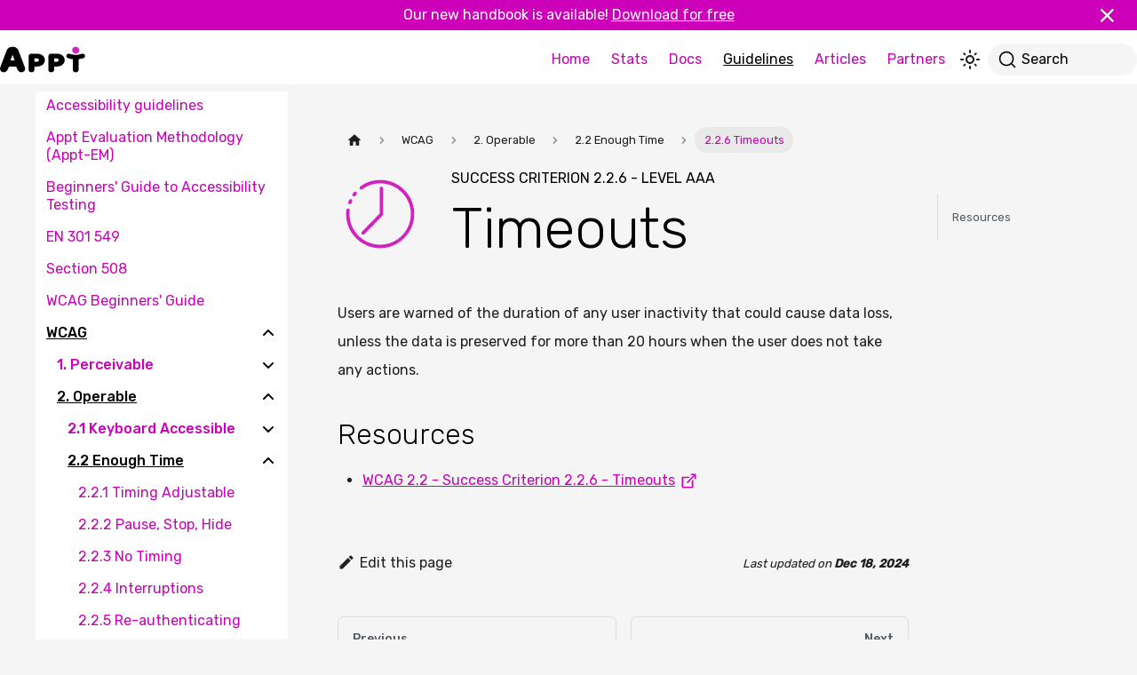

--- FILE ---
content_type: text/html; charset=utf-8
request_url: https://appt.org/en/guidelines/wcag/success-criterion-2-2-6
body_size: 5497
content:
<!doctype html>
<html lang="en" dir="ltr" class="docs-wrapper plugin-docs plugin-id-guidelines docs-version-current docs-doc-page docs-doc-id-wcag/success-criterion-2-2-6/index" data-has-hydrated="false">
<head>
<meta charset="UTF-8">
<meta name="generator" content="Docusaurus v3.4.0">
<title data-rh="true">Success Criterion 2.2.6 - Timeouts - Level AAA | Appt</title><meta data-rh="true" name="viewport" content="width=device-width,initial-scale=1"><meta data-rh="true" name="twitter:card" content="summary_large_image"><meta data-rh="true" property="og:image" content="https://appt.org/en/img/social-card.png"><meta data-rh="true" name="twitter:image" content="https://appt.org/en/img/social-card.png"><meta data-rh="true" property="og:url" content="https://appt.org/en/guidelines/wcag/success-criterion-2-2-6"><meta data-rh="true" property="og:locale" content="en"><meta data-rh="true" property="og:locale:alternate" content="nl"><meta data-rh="true" name="docusaurus_locale" content="en"><meta data-rh="true" name="docsearch:language" content="en"><meta data-rh="true" name="msapplication-TileColor" content="#ffffff"><meta data-rh="true" name="theme-color" content="#ffffff"><meta data-rh="true" name="docusaurus_version" content="current"><meta data-rh="true" name="docusaurus_tag" content="docs-guidelines-current"><meta data-rh="true" name="docsearch:version" content="current"><meta data-rh="true" name="docsearch:docusaurus_tag" content="docs-guidelines-current"><meta data-rh="true" property="og:title" content="Success Criterion 2.2.6 - Timeouts - Level AAA | Appt"><meta data-rh="true" name="description" content="Users are warned of the duration of any user inactivity that could cause data loss, unless the data is preserved for more than 20 hours when the user does not take any actions."><meta data-rh="true" property="og:description" content="Users are warned of the duration of any user inactivity that could cause data loss, unless the data is preserved for more than 20 hours when the user does not take any actions."><link data-rh="true" rel="icon" href="/en/favicon.ico"><link data-rh="true" rel="canonical" href="https://appt.org/en/guidelines/wcag/success-criterion-2-2-6"><link data-rh="true" rel="preconnect" href="https://6XBZ8SDI3N-dsn.algolia.net" crossorigin="anonymous"><link rel="search" type="application/opensearchdescription+xml" title="Appt" href="/en/opensearch.xml">













<link rel="stylesheet" href="https://fonts.googleapis.com/css2?family=Rubik:wght@300;400;500&amp;display=swap">
<link rel="apple-touch-icon" sizes="180x180" href="/en/apple-touch-icon.png">
<link rel="icon" type="image/png" sizes="32x32" href="/en/favicon-32x32.png">
<link rel="icon" type="image/png" sizes="16x16" href="/en/favicon-16x16.png">
<link rel="manifest" href="/en/manifest.webmanifest">
<link rel="mask-icon" href="/en/safari-pinned-tab.svg" color="#5bbad5">
<script id="google-analytics">!function(t,e,a,n,s){t[n]=t[n]||[],t[n].push({"gtm.start":(new Date).getTime(),event:"gtm.js"});var r=e.getElementsByTagName(a)[0],m=e.createElement(a);m.async=!0,m.src="https://analytics.appt.org/gtm.js?id=GTM-5TH8JNW",r.parentNode.insertBefore(m,r)}(window,document,"script","dataLayer")</script><link rel="stylesheet" href="/en/assets/css/styles.4a8aac92.css">
<script src="/en/assets/js/runtime~main.0a4af4ee.js" defer="defer"></script>
<script src="/en/assets/js/main.4d97416a.js" defer="defer"></script>
</head>
<body class="navigation-with-keyboard">
<script>!function(){function t(t){document.documentElement.setAttribute("data-theme",t)}var e=function(){try{return new URLSearchParams(window.location.search).get("docusaurus-theme")}catch(t){}}()||function(){try{return window.localStorage.getItem("theme")}catch(t){}}();null!==e?t(e):window.matchMedia("(prefers-color-scheme: dark)").matches?t("dark"):(window.matchMedia("(prefers-color-scheme: light)").matches,t("light"))}(),function(){try{const n=new URLSearchParams(window.location.search).entries();for(var[t,e]of n)if(t.startsWith("docusaurus-data-")){var a=t.replace("docusaurus-data-","data-");document.documentElement.setAttribute(a,e)}}catch(t){}}(),document.documentElement.setAttribute("data-announcement-bar-initially-dismissed",function(){try{return"true"===localStorage.getItem("docusaurus.announcement.dismiss")}catch(t){}return!1}())</script><div id="__docusaurus"><div class="font-rubik"><div role="region" aria-label="Skip to main content"><a class="skipToContent_fXgn" href="#__docusaurus_skipToContent_fallback">Skip to main content</a></div><div class="announcementBar_mb4j" style="background-color:rgb(var(--color-accent));color:rgb(var(--color-onaccent))" role="banner"><div class="announcementBarPlaceholder_vyr4"></div><div class="content_knG7 announcementBarContent_xLdY"><div class="announcement">Our new handbook is available! <a href="/en/handbook">Download for free</a></div></div><button type="button" aria-label="Close" class="clean-btn close closeButton_CVFx announcementBarClose_gvF7"><svg xmlns="http://www.w3.org/2000/svg" fill="none" viewBox="0 0 32 32" class="h-8 w-8 text-body" width="14" height="14" stroke-width="3.1"><path fill="currentColor" d="M23.392 21.8a1.126 1.126 0 1 1-1.592 1.592l-5.44-5.44-5.438 5.44A1.126 1.126 0 1 1 9.33 21.8l5.44-5.44-5.44-5.438a1.126 1.126 0 0 1 1.592-1.592l5.439 5.44 5.44-5.44a1.126 1.126 0 0 1 1.591 1.592l-5.44 5.439z"></path></svg></button></div><nav aria-label="Main" class="navbar navbar--fixed-top"><div class="navbar__inner"><div class="navbar__items"><button aria-label="Toggle navigation bar" aria-expanded="false" class="navbar__toggle clean-btn" type="button"><svg xmlns="http://www.w3.org/2000/svg" fill="none" viewBox="0 0 32 32" class="w-8 h-8"><path fill="currentColor" d="M8 10.143C8 9.512 8.512 9 9.143 9h13.714a1.142 1.142 0 1 1 0 2.286H9.143A1.143 1.143 0 0 1 8 10.143m0 5.714c0-.632.512-1.143 1.143-1.143h13.714a1.142 1.142 0 1 1 0 2.286H9.143C8.512 17 8 16.49 8 15.857m14.857 6.857H9.143a1.142 1.142 0 1 1 0-2.285h13.714a1.142 1.142 0 1 1 0 2.285"></path></svg></button><a class="navbar__brand" href="/en/"><div class="navbar__logo"><img src="/en/img/light/logos/appt.svg" alt="Logo Appt" class="nav-logo themedComponent_mlkZ themedComponent--light_NVdE"><img src="/en/img/dark/logos/appt.svg" alt="Logo Appt" class="nav-logo themedComponent_mlkZ themedComponent--dark_xIcU"></div></a></div><div class="navbar__items navbar__items--right"><a class="navbar__item navbar__link" href="/en/">Home</a><a class="navbar__item navbar__link" href="/en/stats">Stats</a><a class="navbar__item navbar__link" href="/en/docs">Docs</a><a aria-current="page" class="navbar__item navbar__link navbar__link--active" href="/en/guidelines">Guidelines</a><a class="navbar__item navbar__link" href="/en/articles">Articles</a><a class="navbar__item navbar__link" href="/en/partners">Partners</a><div class="toggle_vylO colorModeToggle_DEke"><button class="clean-btn toggleButton_gllP toggleButtonDisabled_aARS" type="button" disabled="" title="Switch between dark and light mode (currently light mode)" aria-label="Switch between dark and light mode (currently light mode)" aria-live="polite"><svg viewBox="0 0 24 24" width="24" height="24" class="lightToggleIcon_pyhR"><path fill="currentColor" d="M12,9c1.65,0,3,1.35,3,3s-1.35,3-3,3s-3-1.35-3-3S10.35,9,12,9 M12,7c-2.76,0-5,2.24-5,5s2.24,5,5,5s5-2.24,5-5 S14.76,7,12,7L12,7z M2,13l2,0c0.55,0,1-0.45,1-1s-0.45-1-1-1l-2,0c-0.55,0-1,0.45-1,1S1.45,13,2,13z M20,13l2,0c0.55,0,1-0.45,1-1 s-0.45-1-1-1l-2,0c-0.55,0-1,0.45-1,1S19.45,13,20,13z M11,2v2c0,0.55,0.45,1,1,1s1-0.45,1-1V2c0-0.55-0.45-1-1-1S11,1.45,11,2z M11,20v2c0,0.55,0.45,1,1,1s1-0.45,1-1v-2c0-0.55-0.45-1-1-1C11.45,19,11,19.45,11,20z M5.99,4.58c-0.39-0.39-1.03-0.39-1.41,0 c-0.39,0.39-0.39,1.03,0,1.41l1.06,1.06c0.39,0.39,1.03,0.39,1.41,0s0.39-1.03,0-1.41L5.99,4.58z M18.36,16.95 c-0.39-0.39-1.03-0.39-1.41,0c-0.39,0.39-0.39,1.03,0,1.41l1.06,1.06c0.39,0.39,1.03,0.39,1.41,0c0.39-0.39,0.39-1.03,0-1.41 L18.36,16.95z M19.42,5.99c0.39-0.39,0.39-1.03,0-1.41c-0.39-0.39-1.03-0.39-1.41,0l-1.06,1.06c-0.39,0.39-0.39,1.03,0,1.41 s1.03,0.39,1.41,0L19.42,5.99z M7.05,18.36c0.39-0.39,0.39-1.03,0-1.41c-0.39-0.39-1.03-0.39-1.41,0l-1.06,1.06 c-0.39,0.39-0.39,1.03,0,1.41s1.03,0.39,1.41,0L7.05,18.36z"></path></svg><svg viewBox="0 0 24 24" width="24" height="24" class="darkToggleIcon_wfgR"><path fill="currentColor" d="M9.37,5.51C9.19,6.15,9.1,6.82,9.1,7.5c0,4.08,3.32,7.4,7.4,7.4c0.68,0,1.35-0.09,1.99-0.27C17.45,17.19,14.93,19,12,19 c-3.86,0-7-3.14-7-7C5,9.07,6.81,6.55,9.37,5.51z M12,3c-4.97,0-9,4.03-9,9s4.03,9,9,9s9-4.03,9-9c0-0.46-0.04-0.92-0.1-1.36 c-0.98,1.37-2.58,2.26-4.4,2.26c-2.98,0-5.4-2.42-5.4-5.4c0-1.81,0.89-3.42,2.26-4.4C12.92,3.04,12.46,3,12,3L12,3z"></path></svg></button></div><div class="navbarSearchContainer_Bca1"><button type="button" class="DocSearch DocSearch-Button" aria-label="Search"><span class="DocSearch-Button-Container"><svg width="20" height="20" class="DocSearch-Search-Icon" viewBox="0 0 20 20" aria-hidden="true"><path d="M14.386 14.386l4.0877 4.0877-4.0877-4.0877c-2.9418 2.9419-7.7115 2.9419-10.6533 0-2.9419-2.9418-2.9419-7.7115 0-10.6533 2.9418-2.9419 7.7115-2.9419 10.6533 0 2.9419 2.9418 2.9419 7.7115 0 10.6533z" stroke="currentColor" fill="none" fill-rule="evenodd" stroke-linecap="round" stroke-linejoin="round"></path></svg><span class="DocSearch-Button-Placeholder">Search</span></span><span class="DocSearch-Button-Keys"></span></button></div></div></div><div role="presentation" class="navbar-sidebar__backdrop"></div></nav><div id="__docusaurus_skipToContent_fallback" class="main-wrapper mainWrapper_z2l0"><div><button aria-label="Scroll back to top" class="clean-btn theme-back-to-top-button backToTopButton_ntye" type="button"></button><div class="mx-auto px-4 sm:px-8 flex flex-col md:flex-row max-w-xl"><aside class="theme-doc-sidebar-container docSidebarContainer_YfHR"><div class="sidebarViewport_aRkj"><div class="sidebar_njMd"><nav aria-label="Docs sidebar" class="menu thin-scrollbar menu_SIkG menuWithAnnouncementBar_GW3s"><ul class="theme-doc-sidebar-menu menu__list"><li class="theme-doc-sidebar-item-link theme-doc-sidebar-item-link-level-1 menu__list-item"><a class="menu__link" href="/en/guidelines">Accessibility guidelines</a></li><li class="theme-doc-sidebar-item-link theme-doc-sidebar-item-link-level-1 menu__list-item"><a class="menu__link" href="/en/guidelines/appt-em">Appt Evaluation Methodology (Appt-EM)</a></li><li class="theme-doc-sidebar-item-link theme-doc-sidebar-item-link-level-1 menu__list-item"><a class="menu__link" href="/en/guidelines/beginnersguide-accessibility-testing">Beginners&#x27; Guide to Accessibility Testing</a></li><li class="theme-doc-sidebar-item-link theme-doc-sidebar-item-link-level-1 menu__list-item"><a class="menu__link" href="/en/guidelines/en-301-549">EN 301 549</a></li><li class="theme-doc-sidebar-item-link theme-doc-sidebar-item-link-level-1 menu__list-item"><a class="menu__link" href="/en/guidelines/section-508">Section 508</a></li><li class="theme-doc-sidebar-item-link theme-doc-sidebar-item-link-level-1 menu__list-item"><a class="menu__link" href="/en/guidelines/wcag-beginners-guide">WCAG Beginners&#x27; Guide</a></li><li class="theme-doc-sidebar-item-category theme-doc-sidebar-item-category-level-1 menu__list-item"><div class="menu__list-item-collapsible"><a class="menu__link menu__link--sublist menu__link--active" href="/en/guidelines/wcag">WCAG</a><button aria-label="Collapse sidebar category &#x27;WCAG&#x27;" aria-expanded="true" type="button" class="clean-btn menu__caret"></button></div><ul style="display:block;overflow:visible;height:auto" class="menu__list"><li class="theme-doc-sidebar-item-category theme-doc-sidebar-item-category-level-2 menu__list-item menu__list-item--collapsed"><div class="menu__list-item-collapsible"><a class="menu__link menu__link--sublist" tabindex="0" href="/en/guidelines/wcag/principle-1">1. Perceivable</a><button aria-label="Expand sidebar category &#x27;1. Perceivable&#x27;" aria-expanded="false" type="button" class="clean-btn menu__caret"></button></div></li><li class="theme-doc-sidebar-item-category theme-doc-sidebar-item-category-level-2 menu__list-item"><div class="menu__list-item-collapsible"><a class="menu__link menu__link--sublist menu__link--active" tabindex="0" href="/en/guidelines/wcag/principle-2">2. Operable</a><button aria-label="Collapse sidebar category &#x27;2. Operable&#x27;" aria-expanded="true" type="button" class="clean-btn menu__caret"></button></div><ul style="display:block;overflow:visible;height:auto" class="menu__list"><li class="theme-doc-sidebar-item-category theme-doc-sidebar-item-category-level-3 menu__list-item menu__list-item--collapsed"><div class="menu__list-item-collapsible"><a class="menu__link menu__link--sublist" tabindex="0" href="/en/guidelines/wcag/guideline-2-1">2.1 Keyboard Accessible</a><button aria-label="Expand sidebar category &#x27;2.1 Keyboard Accessible&#x27;" aria-expanded="false" type="button" class="clean-btn menu__caret"></button></div></li><li class="theme-doc-sidebar-item-category theme-doc-sidebar-item-category-level-3 menu__list-item"><div class="menu__list-item-collapsible"><a class="menu__link menu__link--sublist menu__link--active" tabindex="0" href="/en/guidelines/wcag/guideline-2-2">2.2 Enough Time</a><button aria-label="Collapse sidebar category &#x27;2.2 Enough Time&#x27;" aria-expanded="true" type="button" class="clean-btn menu__caret"></button></div><ul style="display:block;overflow:visible;height:auto" class="menu__list"><li class="theme-doc-sidebar-item-link theme-doc-sidebar-item-link-level-4 menu__list-item"><a class="menu__link" tabindex="0" href="/en/guidelines/wcag/success-criterion-2-2-1">2.2.1 Timing Adjustable</a></li><li class="theme-doc-sidebar-item-link theme-doc-sidebar-item-link-level-4 menu__list-item"><a class="menu__link" tabindex="0" href="/en/guidelines/wcag/success-criterion-2-2-2">2.2.2 Pause, Stop, Hide</a></li><li class="theme-doc-sidebar-item-link theme-doc-sidebar-item-link-level-4 menu__list-item"><a class="menu__link" tabindex="0" href="/en/guidelines/wcag/success-criterion-2-2-3">2.2.3 No Timing</a></li><li class="theme-doc-sidebar-item-link theme-doc-sidebar-item-link-level-4 menu__list-item"><a class="menu__link" tabindex="0" href="/en/guidelines/wcag/success-criterion-2-2-4">2.2.4 Interruptions</a></li><li class="theme-doc-sidebar-item-link theme-doc-sidebar-item-link-level-4 menu__list-item"><a class="menu__link" tabindex="0" href="/en/guidelines/wcag/success-criterion-2-2-5">2.2.5 Re-authenticating</a></li><li class="theme-doc-sidebar-item-link theme-doc-sidebar-item-link-level-4 menu__list-item"><a class="menu__link menu__link--active" aria-current="page" tabindex="0" href="/en/guidelines/wcag/success-criterion-2-2-6">2.2.6 Timeouts</a></li></ul></li><li class="theme-doc-sidebar-item-category theme-doc-sidebar-item-category-level-3 menu__list-item menu__list-item--collapsed"><div class="menu__list-item-collapsible"><a class="menu__link menu__link--sublist" tabindex="0" href="/en/guidelines/wcag/guideline-2-3">2.3 Seizures and Physical Reactions</a><button aria-label="Expand sidebar category &#x27;2.3 Seizures and Physical Reactions&#x27;" aria-expanded="false" type="button" class="clean-btn menu__caret"></button></div></li><li class="theme-doc-sidebar-item-category theme-doc-sidebar-item-category-level-3 menu__list-item menu__list-item--collapsed"><div class="menu__list-item-collapsible"><a class="menu__link menu__link--sublist" tabindex="0" href="/en/guidelines/wcag/guideline-2-4">2.4 Navigable</a><button aria-label="Expand sidebar category &#x27;2.4 Navigable&#x27;" aria-expanded="false" type="button" class="clean-btn menu__caret"></button></div></li><li class="theme-doc-sidebar-item-category theme-doc-sidebar-item-category-level-3 menu__list-item menu__list-item--collapsed"><div class="menu__list-item-collapsible"><a class="menu__link menu__link--sublist" tabindex="0" href="/en/guidelines/wcag/guideline-2-5">2.5 Input Modalities</a><button aria-label="Expand sidebar category &#x27;2.5 Input Modalities&#x27;" aria-expanded="false" type="button" class="clean-btn menu__caret"></button></div></li></ul></li><li class="theme-doc-sidebar-item-category theme-doc-sidebar-item-category-level-2 menu__list-item menu__list-item--collapsed"><div class="menu__list-item-collapsible"><a class="menu__link menu__link--sublist" tabindex="0" href="/en/guidelines/wcag/principle-3">3. Understandable</a><button aria-label="Expand sidebar category &#x27;3. Understandable&#x27;" aria-expanded="false" type="button" class="clean-btn menu__caret"></button></div></li><li class="theme-doc-sidebar-item-category theme-doc-sidebar-item-category-level-2 menu__list-item menu__list-item--collapsed"><div class="menu__list-item-collapsible"><a class="menu__link menu__link--sublist" tabindex="0" href="/en/guidelines/wcag/principle-4">4. Robust</a><button aria-label="Expand sidebar category &#x27;4. Robust&#x27;" aria-expanded="false" type="button" class="clean-btn menu__caret"></button></div></li></ul></li></ul></nav></div></div></aside><main class="flex-auto py-6 sm:py-12 overflow-hidden"><div class="row"><div class="col docItemCol_z5aJ"><div class="docItemContainer_c0TR"><article><nav class="theme-doc-breadcrumbs breadcrumbsContainer_Z_bl" aria-label="Breadcrumbs"><ul class="breadcrumbs" itemscope="" itemtype="https://schema.org/BreadcrumbList"><li class="breadcrumbs__item"><a aria-label="Home page" class="breadcrumbs__link" href="/en/"><svg viewBox="0 0 24 24" class="breadcrumbHomeIcon_YNFT"><path d="M10 19v-5h4v5c0 .55.45 1 1 1h3c.55 0 1-.45 1-1v-7h1.7c.46 0 .68-.57.33-.87L12.67 3.6c-.38-.34-.96-.34-1.34 0l-8.36 7.53c-.34.3-.13.87.33.87H5v7c0 .55.45 1 1 1h3c.55 0 1-.45 1-1z" fill="currentColor"></path></svg></a></li><li itemscope="" itemprop="itemListElement" itemtype="https://schema.org/ListItem" class="breadcrumbs__item"><a class="breadcrumbs__link" itemprop="item" href="/en/guidelines/wcag"><span itemprop="name">WCAG</span></a><meta itemprop="position" content="1"></li><li itemscope="" itemprop="itemListElement" itemtype="https://schema.org/ListItem" class="breadcrumbs__item"><a class="breadcrumbs__link" itemprop="item" href="/en/guidelines/wcag/principle-2"><span itemprop="name">2. Operable</span></a><meta itemprop="position" content="2"></li><li itemscope="" itemprop="itemListElement" itemtype="https://schema.org/ListItem" class="breadcrumbs__item"><a class="breadcrumbs__link" itemprop="item" href="/en/guidelines/wcag/guideline-2-2"><span itemprop="name">2.2 Enough Time</span></a><meta itemprop="position" content="3"></li><li itemscope="" itemprop="itemListElement" itemtype="https://schema.org/ListItem" class="breadcrumbs__item breadcrumbs__item--active"><span class="breadcrumbs__link" itemprop="name">2.2.6 Timeouts</span><meta itemprop="position" content="4"></li></ul></nav><div class="tocCollapsible_ETCw max-w-[44rem] theme-doc-toc-mobile tocMobile_bxCs"><button type="button" class="clean-btn tocCollapsibleButton_TO0P">On this page</button></div><div class="theme-doc-markdown markdown"><div class="relative mb-10"><div class="hero-container max-w-md mx-auto py-8 sm:py-16"><div class="flex flex-col flex-1 md:items-center md:flex-row"><div class="relative self-stretch grow-0 mb-8 mt-0 md:my-auto md:mr-8 md:h-auto shrink-0"><img src="/en/img/light/2.2.6.svg" alt="WCAG 2.2.6 icon" class="min-w-16 min-h-16 md:min-w-24 md:min-h-24 themedComponent_mlkZ themedComponent--light_NVdE"><img src="/en/img/light/2.2.6.svg" alt="WCAG 2.2.6 icon" class="min-w-16 min-h-16 md:min-w-24 md:min-h-24 themedComponent_mlkZ themedComponent--dark_xIcU"></div><div class="min-w-0"><p class="text-body max-w-[44rem] break-words text-paragraph leading-paragraph font-normal uppercase">Success Criterion 2.2.6 - Level AAA</p><h1 class="text-body max-w-[44rem] break-words text-mobile-heading-xl sm:text-heading-xl leading-heading-xl font-light hyphens-auto w-full">Timeouts</h1></div></div></div></div>
<p>Users are warned of the duration of any user inactivity that could cause data loss, unless the data is preserved for more than 20 hours when the user does not take any actions.</p>
<h2 class="anchor anchorWithStickyNavbar_LWe7 text-body max-w-[44rem] break-words text-heading-l leading-heading-l font-light mt-12 mb-4 mx-auto max-w-md markdown-content w-full" id="resources">Resources<a class="hash-link" aria-label="Direct link to Resources" title="Direct link to Resources" href="/en/guidelines/wcag/success-criterion-2-2-6#resources">​</a></h2>
<ul class="list-disc ml-7 list-disc">
<li><p class="text-body max-w-[44rem] break-words text-paragraph leading-paragraph font-normal my-4"><a href="https://www.w3.org/TR/WCAG22/#timeouts" target="_self" rel="noopener noreferrer" class="underline text-accent hover:no-underline inline font-normal">WCAG 2.2 - Success Criterion 2.2.6 - Timeouts<svg xmlns="http://www.w3.org/2000/svg" viewBox="0 0 32 32" class="w-8 h-8 inline-block"><g fill="currentColor"><path d="M18.773 21.93H9.186v-9.586h6.211l1.604-1.604H8.393a.79.79 0 0 0-.793.794v11.19c0 .438.354.792.793.792h11.19a.79.79 0 0 0 .793-.793v-8.607l-1.603 1.603v6.21Z"></path><path d="M22.823 7.5h-4.506a.792.792 0 1 0 0 1.586h2.565l-7.46 7.477c-.32.32-.32.81 0 1.13a.8.8 0 0 0 .558.237.8.8 0 0 0 .556-.236l7.477-7.46V12.8a.792.792 0 1 0 1.586 0V8.293a.77.77 0 0 0-.776-.793"></path></g></svg></a></p></li>
</ul></div><footer class="theme-doc-footer docusaurus-mt-lg"><div class="row margin-top--sm theme-doc-footer-edit-meta-row"><div class="col"><a href="https://github.com/appt-org/appt-website/tree/develop/guidelines/wcag/success-criterion-2-2-6/index.mdx" target="_blank" rel="noopener noreferrer" class="theme-edit-this-page"><svg fill="currentColor" height="20" width="20" viewBox="0 0 40 40" class="iconEdit_Z9Sw" aria-hidden="true"><g><path d="m34.5 11.7l-3 3.1-6.3-6.3 3.1-3q0.5-0.5 1.2-0.5t1.1 0.5l3.9 3.9q0.5 0.4 0.5 1.1t-0.5 1.2z m-29.5 17.1l18.4-18.5 6.3 6.3-18.4 18.4h-6.3v-6.2z"></path></g></svg>Edit this page</a></div><div class="col lastUpdated_JAkA"><span class="theme-last-updated">Last updated<!-- --> on <b><time datetime="2024-12-18T00:00:00.000Z" itemprop="dateModified">Dec 18, 2024</time></b></span></div></div></footer></article><nav class="pagination-nav docusaurus-mt-lg" aria-label="Docs pages"><a class="pagination-nav__link pagination-nav__link--prev" href="/en/guidelines/wcag/success-criterion-2-2-5"><div class="pagination-nav__sublabel">Previous</div><div class="pagination-nav__label">2.2.5 Re-authenticating</div></a><a class="pagination-nav__link pagination-nav__link--next" href="/en/guidelines/wcag/guideline-2-3"><div class="pagination-nav__sublabel">Next</div><div class="pagination-nav__label">Guideline 2.3 - Seizures and Physical Reactions</div></a></nav></div></div><div class="col col--3 docTocContainer_YIhL"><div class="tableOfContents_bqdL thin-scrollbar theme-doc-toc-desktop"><ul class="table-of-contents table-of-contents__left-border"><li><a class="table-of-contents__link toc-highlight" href="/en/guidelines/wcag/success-criterion-2-2-6#resources">Resources</a></li></ul></div></div></div></main></div></div></div><footer class="footer p-0"><div class="max-w-xl mx-auto p-8 sm:p-16"><img src="/en/img/light/logos/appt.svg" alt="Appt logo" class="nav-logo themedComponent_mlkZ themedComponent--light_NVdE"><img src="/en/img/dark/logos/appt.svg" alt="Appt logo" class="nav-logo themedComponent_mlkZ themedComponent--dark_xIcU"><div class="footer__links flex flex-col gap-8 xl:flex-row w-full"><div class="flex flex-col basis-6/12 mr-4"><p class="text-body max-w-[44rem] break-words text-paragraph leading-paragraph font-normal my-4">The Appt® platform is an initiative of the <a class="transition ease-out-quint duration-200 items-center self-end inline text-accent hover:underline underline text-accent hover:no-underline inline-flex items-center font-normal" target="_self" href="/en/about"><span>Appt Foundation</span></a>, a non-profit organisation. Our mission is to make apps accessible for everyone. We try to achieve this by sharing free content and open-source code.</p><ul class="list-disc ml-7"><li><p class="text-body max-w-[44rem] break-words text-paragraph leading-paragraph font-normal my-4">Content and code is available under our <a class="transition ease-out-quint duration-200 items-center self-end inline text-accent hover:underline underline text-accent hover:no-underline inline-flex items-center font-normal" target="_self" href="/en/licenses"><span>licenses</span></a></p></li><li><p class="text-body max-w-[44rem] break-words text-paragraph leading-paragraph font-normal my-4">The source code of this website is available on <a href="https://github.com/appt-org/appt-website" target="_self" rel="noopener noreferrer" class="transition ease-out-quint duration-200 items-center self-end inline text-accent hover:underline inline-flex underline text-accent hover:no-underline inline-flex items-center font-normal"><span>GitHub</span><svg xmlns="http://www.w3.org/2000/svg" viewBox="0 0 32 32" aria-label="External" class="w-8 h-8 inline-block"><g fill="currentColor"><path d="M18.773 21.93H9.186v-9.586h6.211l1.604-1.604H8.393a.79.79 0 0 0-.793.794v11.19c0 .438.354.792.793.792h11.19a.79.79 0 0 0 .793-.793v-8.607l-1.603 1.603v6.21Z"></path><path d="M22.823 7.5h-4.506a.792.792 0 1 0 0 1.586h2.565l-7.46 7.477c-.32.32-.32.81 0 1.13a.8.8 0 0 0 .558.237.8.8 0 0 0 .556-.236l7.477-7.46V12.8a.792.792 0 1 0 1.586 0V8.293a.77.77 0 0 0-.776-.793"></path></g></svg></a></p></li></ul></div><div class="flex flex-col flex-1 gap-8 sm:flex-row"><div class="flex flex-col flex-1 justify-between gap-8 xs:flex-row"><div class="flex flex-col flex-1 gap-8 sm:flex-row"><ul class="flex flex-1 flex-col -ml-2"><li class="footer__item my-2"><a class="footer__link-item" href="/en/">Home</a></li><li class="footer__item my-2"><a class="footer__link-item" href="/en/stats">Stats</a></li><li class="footer__item my-2"><a class="footer__link-item" href="/en/docs">Docs</a></li><li class="footer__item my-2"><a class="footer__link-item" href="/en/guidelines">Guidelines</a></li><li class="footer__item my-2"><a class="footer__link-item" href="/en/articles">Articles</a></li><li class="footer__item my-2"><a class="footer__link-item" href="/en/partners">Partners</a></li></ul></div><div class="flex flex-col flex-1 gap-8 sm:flex-row"><ul class="flex flex-1 flex-col -ml-2"><li class="footer__item my-2"><a class="footer__link-item" href="/en/about">About</a></li><li class="footer__item my-2"><a class="footer__link-item" href="/en/community">Community</a></li><li class="footer__item my-2"><a class="footer__link-item" href="/en/newsletter">Newsletter</a></li><li class="footer__item my-2"><a class="footer__link-item" href="/en/appt-app">Appt app</a></li><li class="footer__item my-2"><a class="footer__link-item" href="/en/licenses">Licenses</a></li><li class="footer__item my-2"><a class="footer__link-item" href="/en/privacy">Privacy</a></li></ul></div></div><div class="flex flex-col flex-1 gap-8"><div class="space-y-2"><p class="text-body max-w-[44rem] break-words text-paragraph leading-paragraph font-normal">Created by</p><ul class="flex gap-4" role="list"><li class="flex"><a href="/en/partners/q42"><img src="/en/img/light/logos/q42.svg" alt="Q42 logo" class="w-auto h-12 max-w-[6.5rem] themedComponent_mlkZ themedComponent--light_NVdE"><img src="/en/img/dark/logos/q42.svg" alt="Q42 logo" class="w-auto h-12 max-w-[6.5rem] themedComponent_mlkZ themedComponent--dark_xIcU"></a></li><li class="flex"><a href="/en/partners/abra"><img src="/en/img/light/logos/abra.svg" alt="Abra logo" class="w-auto h-12 max-w-[6.5rem] themedComponent_mlkZ themedComponent--light_NVdE"><img src="/en/img/dark/logos/abra.svg" alt="Abra logo" class="w-auto h-12 max-w-[6.5rem] themedComponent_mlkZ themedComponent--dark_xIcU"></a></li></ul></div><div class="space-y-2"><p class="text-body max-w-[44rem] break-words text-paragraph leading-paragraph font-normal">Supported by</p><ul class="flex gap-4" role="list"><li class="flex"><a href="https://www.sidnfonds.nl/excerpt" target="_blank" rel="noopener noreferrer"><img src="/en/img/light/logos/sidn-fonds.svg" alt="SIDN fonds logo" class="w-auto h-4 max-w-[4.5rem] undefined themedComponent_mlkZ themedComponent--light_NVdE"><img src="/en/img/dark/logos/sidn-fonds.svg" alt="SIDN fonds logo" class="w-auto h-4 max-w-[4.5rem] undefined themedComponent_mlkZ themedComponent--dark_xIcU"></a></li><li class="flex"><a href="https://www.gofonds.nl/" target="_blank" rel="noopener noreferrer"><img src="/en/img/light/logos/go-fonds.png" alt="Stichting GO Fonds logo" class="w-auto h-4 max-w-[4.5rem] dark:bg-body dark:rounded dark:rounded dark:rounded-tr-none h-5 max-w-[6rem] object-contain themedComponent_mlkZ themedComponent--light_NVdE"><img src="/en/img/light/logos/go-fonds.png" alt="Stichting GO Fonds logo" class="w-auto h-4 max-w-[4.5rem] dark:bg-body dark:rounded dark:rounded dark:rounded-tr-none h-5 max-w-[6rem] object-contain themedComponent_mlkZ themedComponent--dark_xIcU"></a></li></ul></div></div></div></div><div class="pt-8 mt-8 text--center border-t-2 border-onsurface"><div class="footer__copyright">© 2025 Appt Foundation</div></div></div></footer></div></div>
</body>
</html>

--- FILE ---
content_type: text/javascript; charset=utf-8
request_url: https://appt.org/en/assets/js/main.4d97416a.js
body_size: 163261
content:
/*! For license information please see main.4d97416a.js.LICENSE.txt */
(self.webpackChunkappt=self.webpackChunkappt||[]).push([[38792],{4644:(e,t,n)=>{var a={"./en.accessibility-action.README.md":[25469,25469],"./en.accessibility-action.android.md":[25416,25416],"./en.accessibility-action.flutter.md":[86449,86449],"./en.accessibility-action.ios.md":[49798,49798],"./en.accessibility-action.jetpack-compose.md":[18052,18052],"./en.accessibility-action.net-maui.md":[96625,96625],"./en.accessibility-action.react-native.md":[96414,96414],"./en.accessibility-action.swiftui.md":[91766,91766],"./en.accessibility-action.xamarin.md":[79573,79573],"./en.accessibility-announcement.README.md":[9146,9146],"./en.accessibility-announcement.android.md":[46969,46969],"./en.accessibility-announcement.flutter.md":[65096,65096],"./en.accessibility-announcement.ios.md":[19847,19847],"./en.accessibility-announcement.jetpack-compose.md":[38617,38617],"./en.accessibility-announcement.net-maui.md":[26470,26470],"./en.accessibility-announcement.react-native.md":[14309,14309],"./en.accessibility-announcement.swiftui.md":[10539,10539],"./en.accessibility-announcement.xamarin.md":[85108,85108],"./en.accessibility-dialog.README.md":[64175,64175],"./en.accessibility-dialog.android.md":[91526,91526],"./en.accessibility-dialog.flutter.md":[69163,69163],"./en.accessibility-dialog.ios.md":[34792,34792],"./en.accessibility-dialog.jetpack-compose.md":[69242,69242],"./en.accessibility-dialog.net-maui.md":[33899,33899],"./en.accessibility-dialog.react-native.md":[39076,39076],"./en.accessibility-dialog.swiftui.md":[12716,12716],"./en.accessibility-dialog.xamarin.md":[3031,3031],"./en.accessibility-focus-indicator.README.md":[98647,98647],"./en.accessibility-focus-indicator.android.md":[56318,56318],"./en.accessibility-focus-indicator.flutter.md":[6915,6915],"./en.accessibility-focus-indicator.ios.md":[90320,90320],"./en.accessibility-focus-indicator.jetpack-compose.md":[4514,4514],"./en.accessibility-focus-indicator.net-maui.md":[8835,8835],"./en.accessibility-focus-indicator.react-native.md":[98732,98732],"./en.accessibility-focus-indicator.swiftui.md":[4148,4148],"./en.accessibility-focus-indicator.xamarin.md":[12671,12671],"./en.accessibility-focus.README.md":[45195,45195],"./en.accessibility-focus.android.md":[25914,25914],"./en.accessibility-focus.flutter.md":[75007,75007],"./en.accessibility-focus.ios.md":[71620,71620],"./en.accessibility-focus.jetpack-compose.md":[84934,84934],"./en.accessibility-focus.net-maui.md":[31319,31319],"./en.accessibility-focus.react-native.md":[39416,39416],"./en.accessibility-focus.swiftui.md":[12928,12928],"./en.accessibility-focus.xamarin.md":[48667,48667],"./en.accessibility-focusable.README.md":[39207,39207],"./en.accessibility-focusable.android.md":[23790,23790],"./en.accessibility-focusable.flutter.md":[77651,77651],"./en.accessibility-focusable.ios.md":[38240,38240],"./en.accessibility-focusable.jetpack-compose.md":[7378,7378],"./en.accessibility-focusable.net-maui.md":[54035,54035],"./en.accessibility-focusable.react-native.md":[89980,89980],"./en.accessibility-focusable.swiftui.md":[44420,44420],"./en.accessibility-focusable.xamarin.md":[75951,75951],"./en.accessibility-group.README.md":[93422,93422],"./en.accessibility-group.android.md":[19605,19605],"./en.accessibility-group.flutter.md":[45124,45124],"./en.accessibility-group.ios.md":[63499,63499],"./en.accessibility-group.jetpack-compose.md":[35085,35085],"./en.accessibility-group.net-maui.md":[71466,71466],"./en.accessibility-group.react-native.md":[86289,86289],"./en.accessibility-group.swiftui.md":[70631,70631],"./en.accessibility-group.xamarin.md":[80352,80352],"./en.accessibility-hint.README.md":[88136,88136],"./en.accessibility-hint.android.md":[88571,88571],"./en.accessibility-hint.flutter.md":[84494,84494],"./en.accessibility-hint.ios.md":[1981,1981],"./en.accessibility-hint.jetpack-compose.md":[61179,61179],"./en.accessibility-hint.net-maui.md":[72436,72436],"./en.accessibility-hint.react-native.md":[57927,57927],"./en.accessibility-hint.swiftui.md":[90869,90869],"./en.accessibility-hint.xamarin.md":[19066,19066],"./en.accessibility-label.README.md":[4701,4701],"./en.accessibility-label.android.md":[31720,31720],"./en.accessibility-label.flutter.md":[72913,72913],"./en.accessibility-label.ios.md":[1414,1414],"./en.accessibility-label.jetpack-compose.md":[82263,4644],"./en.accessibility-label.net-maui.md":[41617,41617],"./en.accessibility-label.react-native.md":[29822,29822],"./en.accessibility-label.swiftui.md":[92630,92630],"./en.accessibility-label.xamarin.md":[75861,75861],"./en.accessibility-language.README.md":[8469,8469],"./en.accessibility-language.android.md":[89328,89328],"./en.accessibility-language.flutter.md":[92025,92025],"./en.accessibility-language.ios.md":[12574,12574],"./en.accessibility-language.jetpack-compose.md":[92092,92092],"./en.accessibility-language.net-maui.md":[88473,88473],"./en.accessibility-language.react-native.md":[96662,96662],"./en.accessibility-language.swiftui.md":[90702,90702],"./en.accessibility-language.xamarin.md":[83821,83821],"./en.accessibility-link.README.md":[20551,20551],"./en.accessibility-link.android.md":[52686,52686],"./en.accessibility-link.flutter.md":[44947,44947],"./en.accessibility-link.ios.md":[33952,33952],"./en.accessibility-link.jetpack-compose.md":[81810,81810],"./en.accessibility-link.net-maui.md":[16723,16723],"./en.accessibility-link.react-native.md":[40924,40924],"./en.accessibility-link.swiftui.md":[64068,64068],"./en.accessibility-link.xamarin.md":[35055,35055],"./en.accessibility-live-region.README.md":[43784,43784],"./en.accessibility-live-region.android.md":[34619,34619],"./en.accessibility-live-region.flutter.md":[86766,86766],"./en.accessibility-live-region.ios.md":[15293,15293],"./en.accessibility-live-region.jetpack-compose.md":[57787,57787],"./en.accessibility-live-region.net-maui.md":[43060,43060],"./en.accessibility-live-region.react-native.md":[56647,56647],"./en.accessibility-live-region.swiftui.md":[16181,16181],"./en.accessibility-live-region.xamarin.md":[45530,45530],"./en.accessibility-modal.README.md":[57828,57828],"./en.accessibility-modal.android.md":[75855,75855],"./en.accessibility-modal.flutter.md":[16866,16866],"./en.accessibility-modal.ios.md":[44089,44089],"./en.accessibility-modal.jetpack-compose.md":[92199,92199],"./en.accessibility-modal.net-maui.md":[9488,9488],"./en.accessibility-modal.react-native.md":[46443,46443],"./en.accessibility-modal.swiftui.md":[86457,86457],"./en.accessibility-modal.xamarin.md":[25614,25614],"./en.accessibility-name.README.md":[87538,87538],"./en.accessibility-name.android.md":[83297,83297],"./en.accessibility-name.flutter.md":[25104,25104],"./en.accessibility-name.ios.md":[4767,4767],"./en.accessibility-name.jetpack-compose.md":[47121,47121],"./en.accessibility-name.net-maui.md":[91086,91086],"./en.accessibility-name.react-native.md":[78269,78269],"./en.accessibility-name.swiftui.md":[37123,37123],"./en.accessibility-name.xamarin.md":[50476,50476],"./en.accessibility-order.README.md":[5415,5415],"./en.accessibility-order.android.md":[22030,22030],"./en.accessibility-order.flutter.md":[14291,14291],"./en.accessibility-order.ios.md":[6432,6432],"./en.accessibility-order.jetpack-compose.md":[95890,95890],"./en.accessibility-order.net-maui.md":[96979,96979],"./en.accessibility-order.react-native.md":[92124,92124],"./en.accessibility-order.swiftui.md":[17060,17060],"./en.accessibility-order.xamarin.md":[4399,4399],"./en.accessibility-role.README.md":[42839,42839],"./en.accessibility-role.android.md":[48254,48254],"./en.accessibility-role.flutter.md":[40099,40099],"./en.accessibility-role.ios.md":[90704,90704],"./en.accessibility-role.jetpack-compose.md":[41698,41698],"./en.accessibility-role.net-maui.md":[59459,59459],"./en.accessibility-role.react-native.md":[77644,77644],"./en.accessibility-role.swiftui.md":[12436,12436],"./en.accessibility-role.xamarin.md":[31519,31519],"./en.accessibility-state.README.md":[86816,86816],"./en.accessibility-state.android.md":[65827,65827],"./en.accessibility-state.flutter.md":[39222,39222],"./en.accessibility-state.ios.md":[90645,90645],"./en.accessibility-state.jetpack-compose.md":[7456,85075],"./en.accessibility-state.net-maui.md":[59996,59996],"./en.accessibility-state.react-native.md":[79519,79519],"./en.accessibility-state.swiftui.md":[31373,31373],"./en.accessibility-state.xamarin.md":[24530,24530],"./en.accessibility-value.README.md":[20244,20244],"./en.accessibility-value.android.md":[61151,61151],"./en.accessibility-value.flutter.md":[26098,26098],"./en.accessibility-value.ios.md":[1641,1641],"./en.accessibility-value.jetpack-compose.md":[69239,69239],"./en.accessibility-value.net-maui.md":[1696,1696],"./en.accessibility-value.react-native.md":[4987,4987],"./en.accessibility-value.swiftui.md":[19817,19817],"./en.accessibility-value.xamarin.md":[14206,14206],"./en.element-focus.README.md":[9075,9075],"./en.element-focus.android.md":[15506,15506],"./en.element-focus.flutter.md":[2391,2391],"./en.element-focus.ios.md":[88428,66047],"./en.element-focus.jetpack-compose.md":[96238,96238],"./en.element-focus.net-maui.md":[49167,49167],"./en.element-focus.react-native.md":[34528,34528],"./en.element-focus.swiftui.md":[28584,28584],"./en.element-focus.xamarin.md":[71459,71459],"./en.element-identification.README.md":[70297,70297],"./en.element-identification.android.md":[51020,51020],"./en.element-identification.flutter.md":[18181,18181],"./en.element-identification.ios.md":[98661,4690],"./en.element-identification.jetpack-compose.md":[60144,60144],"./en.element-identification.net-maui.md":[19917,19917],"./en.element-identification.react-native.md":[89410,89410],"./en.element-identification.swiftui.md":[76154,76154],"./en.element-identification.xamarin.md":[29417,29417],"./en.element-obscured.README.md":[74120,74120],"./en.element-obscured.android.md":[75291,75291],"./en.element-obscured.flutter.md":[54862,54862],"./en.element-obscured.ios.md":[20861,20861],"./en.element-obscured.jetpack-compose.md":[91387,91387],"./en.element-obscured.net-maui.md":[14996,14996],"./en.element-obscured.react-native.md":[18919,18919],"./en.element-obscured.swiftui.md":[61237,61237],"./en.element-obscured.xamarin.md":[89434,89434],"./en.element-position.README.md":[97118,97118],"./en.element-position.android.md":[68389,68389],"./en.element-position.flutter.md":[51284,51284],"./en.element-position.ios.md":[70523,70523],"./en.element-position.jetpack-compose.md":[23229,23229],"./en.element-position.net-maui.md":[61242,61242],"./en.element-position.react-native.md":[47137,47137],"./en.element-position.swiftui.md":[54807,54807],"./en.element-position.xamarin.md":[74928,74928],"./en.input-authentication.README.md":[52335,52335],"./en.input-authentication.android.md":[84774,84774],"./en.input-authentication.flutter.md":[62411,62411],"./en.input-authentication.ios.md":[42088,42088],"./en.input-authentication.jetpack-compose.md":[47674,47674],"./en.input-authentication.net-maui.md":[67563,67563],"./en.input-authentication.react-native.md":[44983,67364],"./en.input-authentication.swiftui.md":[5964,5964],"./en.input-authentication.xamarin.md":[96279,96279],"./en.input-cancellation.README.md":[92582,92582],"./en.input-cancellation.android.md":[31421,31421],"./en.input-cancellation.flutter.md":[28332,28332],"./en.input-cancellation.ios.md":[42371,42371],"./en.input-cancellation.jetpack-compose.md":[57253,57253],"./en.input-cancellation.net-maui.md":[96242,96242],"./en.input-cancellation.react-native.md":[15433,15433],"./en.input-cancellation.swiftui.md":[68767,68767],"./en.input-cancellation.xamarin.md":[31032,31032],"./en.input-content-type.README.md":[12467,12467],"./en.input-content-type.android.md":[11410,11410],"./en.input-content-type.flutter.md":[98295,98295],"./en.input-content-type.ios.md":[12524,12524],"./en.input-content-type.jetpack-compose.md":[98798,98798],"./en.input-content-type.net-maui.md":[70159,70159],"./en.input-content-type.react-native.md":[89248,89248],"./en.input-content-type.swiftui.md":[24488,24488],"./en.input-content-type.xamarin.md":[67363,67363],"./en.input-dragging.README.md":[57884,57884],"./en.input-dragging.android.md":[90103,90103],"./en.input-dragging.flutter.md":[61098,61098],"./en.input-dragging.ios.md":[73329,73329],"./en.input-dragging.jetpack-compose.md":[24767,24767],"./en.input-dragging.net-maui.md":[73944,73944],"./en.input-dragging.react-native.md":[72419,72419],"./en.input-dragging.swiftui.md":[24561,24561],"./en.input-dragging.xamarin.md":[95398,95398],"./en.input-errors.README.md":[59570,59570],"./en.input-errors.android.md":[93473,93473],"./en.input-errors.flutter.md":[84560,84560],"./en.input-errors.ios.md":[67647,67647],"./en.input-errors.jetpack-compose.md":[16689,16689],"./en.input-errors.net-maui.md":[61102,61102],"./en.input-errors.react-native.md":[8477,8477],"./en.input-errors.swiftui.md":[27043,27043],"./en.input-errors.xamarin.md":[64844,64844],"./en.input-gestures.README.md":[85955,85955],"./en.input-gestures.android.md":[12610,12610],"./en.input-gestures.flutter.md":[12743,12743],"./en.input-gestures.ios.md":[52124,52124],"./en.input-gestures.jetpack-compose.md":[56606,56606],"./en.input-gestures.net-maui.md":[80063,80063],"./en.input-gestures.react-native.md":[96656,96656],"./en.input-gestures.swiftui.md":[75416,75416],"./en.input-gestures.xamarin.md":[42803,42803],"./en.input-instructions.README.md":[39940,39940],"./en.input-instructions.android.md":[9167,9167],"./en.input-instructions.flutter.md":[33410,33410],"./en.input-instructions.ios.md":[23353,23353],"./en.input-instructions.jetpack-compose.md":[17863,40244],"./en.input-instructions.net-maui.md":[13008,13008],"./en.input-instructions.react-native.md":[1131,1131],"./en.input-instructions.swiftui.md":[21881,21881],"./en.input-instructions.xamarin.md":[98542,98542],"./en.input-keyboard-type.README.md":[29815,29815],"./en.input-keyboard-type.android.md":[91198,91198],"./en.input-keyboard-type.flutter.md":[58147,58147],"./en.input-keyboard-type.ios.md":[99696,99696],"./en.input-keyboard-type.jetpack-compose.md":[1730,1730],"./en.input-keyboard-type.net-maui.md":[45923,45923],"./en.input-keyboard-type.react-native.md":[59628,59628],"./en.input-keyboard-type.swiftui.md":[55380,55380],"./en.input-keyboard-type.xamarin.md":[47551,47551],"./en.input-label.README.md":[74385,74385],"./en.input-label.android.md":[21268,21268],"./en.input-label.flutter.md":[85101,85101],"./en.input-label.ios.md":[6922,6922],"./en.input-label.jetpack-compose.md":[28264,28264],"./en.input-label.net-maui.md":[12181,12181],"./en.input-label.react-native.md":[52186,52186],"./en.input-label.swiftui.md":[45266,45266],"./en.input-label.xamarin.md":[5153,5153],"./en.input-motion.README.md":[98369,98369],"./en.input-motion.android.md":[37092,37092],"./en.input-motion.flutter.md":[12509,34890],"./en.input-motion.ios.md":[33050,33050],"./en.input-motion.jetpack-compose.md":[31960,31960],"./en.input-motion.net-maui.md":[69733,69733],"./en.input-motion.react-native.md":[8650,8650],"./en.input-motion.swiftui.md":[9058,9058],"./en.input-motion.xamarin.md":[56625,56625],"./en.input-predictable.README.md":[91044,91044],"./en.input-predictable.android.md":[65679,65679],"./en.input-predictable.flutter.md":[6690,6690],"./en.input-predictable.ios.md":[79385,79385],"./en.input-predictable.jetpack-compose.md":[11655,11655],"./en.input-predictable.net-maui.md":[30576,30576],"./en.input-predictable.react-native.md":[74859,74859],"./en.input-predictable.swiftui.md":[76281,76281],"./en.input-predictable.xamarin.md":[15438,15438],"./en.input-redundant.README.md":[13036,13036],"./en.input-redundant.android.md":[69415,69415],"./en.input-redundant.flutter.md":[64218,64218],"./en.input-redundant.ios.md":[82177,82177],"./en.input-redundant.jetpack-compose.md":[77327,77327],"./en.input-redundant.net-maui.md":[36168,36168],"./en.input-redundant.react-native.md":[89363,89363],"./en.input-redundant.swiftui.md":[37409,37409],"./en.input-redundant.xamarin.md":[1558,1558],"./en.keyboard-order.README.md":[10234,10234],"./en.keyboard-order.android.md":[59705,59705],"./en.keyboard-order.flutter.md":[56296,56296],"./en.keyboard-order.ios.md":[1479,1479],"./en.keyboard-order.jetpack-compose.md":[98662,98662],"./en.keyboard-order.net-maui.md":[97510,97510],"./en.keyboard-order.react-native.md":[15621,15621],"./en.keyboard-order.swiftui.md":[59723,59723],"./en.keyboard-order.xamarin.md":[79092,79092],"./en.keyboard-shortcuts.README.md":[60653,27796],"./en.keyboard-shortcuts.android.md":[57166,57166],"./en.keyboard-shortcuts.flutter.md":[11027,11027],"./en.keyboard-shortcuts.ios.md":[69747,92128],"./en.keyboard-shortcuts.jetpack-compose.md":[34834,34834],"./en.keyboard-shortcuts.net-maui.md":[7699,7699],"./en.keyboard-shortcuts.react-native.md":[34172,34172],"./en.keyboard-shortcuts.swiftui.md":[77796,77796],"./en.keyboard-shortcuts.xamarin.md":[9327,9327],"./en.linting.README.md":[47669,47669],"./en.linting.android.md":[80656,80656],"./en.linting.flutter.md":[77017,77017],"./en.linting.ios.md":[71806,71806],"./en.linting.jetpack-compose.md":[63644,63644],"./en.linting.net-maui.md":[29625,29625],"./en.linting.react-native.md":[46921,69302],"./en.linting.swiftui.md":[29838,29838],"./en.linting.xamarin.md":[73997,73997],"./en.media-audio-control.README.md":[1757,1757],"./en.media-audio-control.android.md":[66376,66376],"./en.media-audio-control.flutter.md":[5969,5969],"./en.media-audio-control.ios.md":[16070,16070],"./en.media-audio-control.jetpack-compose.md":[60100,60100],"./en.media-audio-control.net-maui.md":[14321,14321],"./en.media-audio-control.react-native.md":[52798,52798],"./en.media-audio-control.swiftui.md":[44310,44310],"./en.media-audio-control.xamarin.md":[29397,29397],"./en.media-audio-description.README.md":[7244,7244],"./en.media-audio-description.android.md":[93127,93127],"./en.media-audio-description.flutter.md":[35642,35642],"./en.media-audio-description.ios.md":[89697,89697],"./en.media-audio-description.jetpack-compose.md":[25071,25071],"./en.media-audio-description.net-maui.md":[200,200],"./en.media-audio-description.react-native.md":[67091,67091],"./en.media-audio-description.swiftui.md":[52993,52993],"./en.media-audio-description.xamarin.md":[32406,32406],"./en.media-captions-live.README.md":[82923,82923],"./en.media-captions-live.android.md":[55482,55482],"./en.media-captions-live.flutter.md":[88223,88223],"./en.media-captions-live.ios.md":[11524,11524],"./en.media-captions-live.jetpack-compose.md":[90598,90598],"./en.media-captions-live.net-maui.md":[62359,62359],"./en.media-captions-live.react-native.md":[49144,49144],"./en.media-captions-live.swiftui.md":[26144,26144],"./en.media-captions-live.xamarin.md":[78235,78235],"./en.media-captions.README.md":[91298,91298],"./en.media-captions.android.md":[80593,80593],"./en.media-captions.flutter.md":[70464,70464],"./en.media-captions.ios.md":[84143,84143],"./en.media-captions.jetpack-compose.md":[7489,7489],"./en.media-captions.net-maui.md":[6270,6270],"./en.media-captions.react-native.md":[22317,22317],"./en.media-captions.swiftui.md":[40211,40211],"./en.media-captions.xamarin.md":[65148,65148],"./en.media-transcript.README.md":[69825,69825],"./en.media-transcript.android.md":[57412,57412],"./en.media-transcript.flutter.md":[28061,28061],"./en.media-transcript.ios.md":[67578,67578],"./en.media-transcript.jetpack-compose.md":[36376,36376],"./en.media-transcript.net-maui.md":[43205,43205],"./en.media-transcript.react-native.md":[46058,46058],"./en.media-transcript.swiftui.md":[1314,1314],"./en.media-transcript.xamarin.md":[51377,51377],"./en.screen-animations.README.md":[26152,26152],"./en.screen-animations.android.md":[84923,84923],"./en.screen-animations.flutter.md":[37070,37070],"./en.screen-animations.ios.md":[15037,15037],"./en.screen-animations.jetpack-compose.md":[51323,51323],"./en.screen-animations.net-maui.md":[44564,44564],"./en.screen-animations.react-native.md":[41703,41703],"./en.screen-animations.swiftui.md":[50133,50133],"./en.screen-animations.xamarin.md":[79482,79482],"./en.screen-contrast.README.md":[59151,59151],"./en.screen-contrast.android.md":[54214,54214],"./en.screen-contrast.flutter.md":[31851,31851],"./en.screen-contrast.ios.md":[81032,81032],"./en.screen-contrast.jetpack-compose.md":[10074,10074],"./en.screen-contrast.net-maui.md":[70155,70155],"./en.screen-contrast.react-native.md":[10500,10500],"./en.screen-contrast.swiftui.md":[59052,59052],"./en.screen-contrast.xamarin.md":[65719,65719],"./en.screen-dark-mode.README.md":[88353,88353],"./en.screen-dark-mode.android.md":[71940,71940],"./en.screen-dark-mode.flutter.md":[54813,54813],"./en.screen-dark-mode.ios.md":[18266,18266],"./en.screen-dark-mode.jetpack-compose.md":[85880,85880],"./en.screen-dark-mode.net-maui.md":[20741,20741],"./en.screen-dark-mode.react-native.md":[60842,60842],"./en.screen-dark-mode.swiftui.md":[15842,15842],"./en.screen-dark-mode.xamarin.md":[84337,84337],"./en.screen-flashes.README.md":[56471,56471],"./en.screen-flashes.android.md":[68190,68190],"./en.screen-flashes.flutter.md":[35139,35139],"./en.screen-flashes.ios.md":[2224,2224],"./en.screen-flashes.jetpack-compose.md":[29442,29442],"./en.screen-flashes.net-maui.md":[36336,13955],"./en.screen-flashes.react-native.md":[67500,67500],"./en.screen-flashes.swiftui.md":[32372,32372],"./en.screen-flashes.xamarin.md":[24543,24543],"./en.screen-headers.README.md":[18975,18975],"./en.screen-headers.android.md":[70550,70550],"./en.screen-headers.flutter.md":[4507,4507],"./en.screen-headers.ios.md":[24120,24120],"./en.screen-headers.jetpack-compose.md":[43274,43274],"./en.screen-headers.net-maui.md":[62075,62075],"./en.screen-headers.react-native.md":[77524,77524],"./en.screen-headers.swiftui.md":[82204,82204],"./en.screen-headers.xamarin.md":[8487,8487],"./en.screen-help.README.md":[11588,11588],"./en.screen-help.android.md":[23503,23503],"./en.screen-help.flutter.md":[64514,64514],"./en.screen-help.ios.md":[70617,70617],"./en.screen-help.jetpack-compose.md":[12423,12423],"./en.screen-help.net-maui.md":[6576,6576],"./en.screen-help.react-native.md":[65451,65451],"./en.screen-help.swiftui.md":[34105,34105],"./en.screen-help.xamarin.md":[73262,73262],"./en.screen-labels.README.md":[79608,79608],"./en.screen-labels.android.md":[60267,60267],"./en.screen-labels.flutter.md":[24702,24702],"./en.screen-labels.ios.md":[19085,19085],"./en.screen-labels.jetpack-compose.md":[57963,57963],"./en.screen-labels.net-maui.md":[53636,53636],"./en.screen-labels.react-native.md":[72215,72215],"./en.screen-labels.swiftui.md":[35749,35749],"./en.screen-labels.xamarin.md":[72266,72266],"./en.screen-orientation.README.md":[3543,3543],"./en.screen-orientation.android.md":[49150,49150],"./en.screen-orientation.flutter.md":[24643,24643],"./en.screen-orientation.ios.md":[39024,39024],"./en.screen-orientation.jetpack-compose.md":[71522,71522],"./en.screen-orientation.net-maui.md":[42595,42595],"./en.screen-orientation.react-native.md":[88908,88908],"./en.screen-orientation.swiftui.md":[96980,96980],"./en.screen-orientation.xamarin.md":[32415,32415],"./en.screen-reflow.README.md":[5778,5778],"./en.screen-reflow.android.md":[30465,30465],"./en.screen-reflow.flutter.md":[37904,37904],"./en.screen-reflow.ios.md":[62879,62879],"./en.screen-reflow.jetpack-compose.md":[60881,60881],"./en.screen-reflow.net-maui.md":[93358,93358],"./en.screen-reflow.react-native.md":[71677,71677],"./en.screen-reflow.swiftui.md":[80387,80387],"./en.screen-reflow.xamarin.md":[1836,1836],"./en.screen-search.README.md":[68609,68609],"./en.screen-search.android.md":[15332,15332],"./en.screen-search.flutter.md":[67229,67229],"./en.screen-search.ios.md":[7674,7674],"./en.screen-search.jetpack-compose.md":[46392,46392],"./en.screen-search.net-maui.md":[92549,92549],"./en.screen-search.react-native.md":[72618,72618],"./en.screen-search.swiftui.md":[36130,36130],"./en.screen-search.xamarin.md":[62001,62001],"./en.screen-skip.README.md":[37184,37184],"./en.screen-skip.android.md":[4387,4387],"./en.screen-skip.flutter.md":[77782,77782],"./en.screen-skip.ios.md":[29013,29013],"./en.screen-skip.jetpack-compose.md":[92627,92627],"./en.screen-skip.net-maui.md":[38012,38012],"./en.screen-skip.react-native.md":[16255,16255],"./en.screen-skip.swiftui.md":[86285,86285],"./en.screen-skip.xamarin.md":[63090,63090],"./en.screen-timing.README.md":[6935,6935],"./en.screen-timing.android.md":[12350,12350],"./en.screen-timing.flutter.md":[4195,4195],"./en.screen-timing.ios.md":[63888,63888],"./en.screen-timing.jetpack-compose.md":[9282,9282],"./en.screen-timing.net-maui.md":[80067,80067],"./en.screen-timing.react-native.md":[94604,94604],"./en.screen-timing.swiftui.md":[76532,76532],"./en.screen-timing.xamarin.md":[95615,95615],"./en.screen-title.README.md":[48483,48483],"./en.screen-title.android.md":[32706,32706],"./en.screen-title.flutter.md":[77287,77287],"./en.screen-title.ios.md":[6908,6908],"./en.screen-title.jetpack-compose.md":[59390,59390],"./en.screen-title.net-maui.md":[79167,79167],"./en.screen-title.react-native.md":[69232,69232],"./en.screen-title.swiftui.md":[10552,10552],"./en.screen-title.xamarin.md":[29683,29683],"./en.target-size.README.md":[78559,78559],"./en.target-size.android.md":[55414,55414],"./en.target-size.flutter.md":[89467,89467],"./en.target-size.ios.md":[28344,28344],"./en.target-size.jetpack-compose.md":[34634,34634],"./en.target-size.net-maui.md":[63611,63611],"./en.target-size.react-native.md":[3572,3572],"./en.target-size.swiftui.md":[69020,69020],"./en.target-size.xamarin.md":[75751,75751],"./en.text-bold.README.md":[90531,90531],"./en.text-bold.android.md":[71842,71842],"./en.text-bold.flutter.md":[88327,88327],"./en.text-bold.ios.md":[21692,21692],"./en.text-bold.jetpack-compose.md":[22238,22238],"./en.text-bold.net-maui.md":[70015,70015],"./en.text-bold.react-native.md":[93104,93104],"./en.text-bold.swiftui.md":[34648,34648],"./en.text-bold.xamarin.md":[18387,18387],"./en.text-element.README.md":[29984,29984],"./en.text-element.android.md":[40259,40259],"./en.text-element.flutter.md":[16694,16694],"./en.text-element.ios.md":[71637,71637],"./en.text-element.jetpack-compose.md":[62099,62099],"./en.text-element.net-maui.md":[62332,62332],"./en.text-element.react-native.md":[13311,13311],"./en.text-element.swiftui.md":[82125,82125],"./en.text-element.xamarin.md":[81586,81586],"./en.text-localization.README.md":[74021,74021],"./en.text-localization.android.md":[33856,33856],"./en.text-localization.flutter.md":[56969,56969],"./en.text-localization.ios.md":[85134,85134],"./en.text-localization.jetpack-compose.md":[30092,30092],"./en.text-localization.net-maui.md":[6697,6697],"./en.text-localization.react-native.md":[88390,88390],"./en.text-localization.swiftui.md":[81854,81854],"./en.text-localization.xamarin.md":[21885,21885],"./en.text-scale.README.md":[41082,41082],"./en.text-scale.android.md":[23161,23161],"./en.text-scale.flutter.md":[81960,81960],"./en.text-scale.ios.md":[51079,51079],"./en.text-scale.jetpack-compose.md":[19097,19097],"./en.text-scale.net-maui.md":[96230,96230],"./en.text-scale.react-native.md":[90949,90949],"./en.text-scale.swiftui.md":[11851,11851],"./en.text-scale.xamarin.md":[47828,47828],"./en.text-spacing.README.md":[51867,51867],"./en.text-spacing.android.md":[15050,15050],"./en.text-spacing.flutter.md":[4975,4975],"./en.text-spacing.ios.md":[30932,8551],"./en.text-spacing.jetpack-compose.md":[71478,71478],"./en.text-spacing.net-maui.md":[55367,55367],"./en.text-spacing.react-native.md":[29064,29064],"./en.text-spacing.swiftui.md":[70960,70960],"./en.text-spacing.xamarin.md":[57483,57483],"./en.text-truncation.README.md":[12595,12595],"./en.text-truncation.android.md":[690,690],"./en.text-truncation.flutter.md":[87575,87575],"./en.text-truncation.ios.md":[4716,4716],"./en.text-truncation.jetpack-compose.md":[12462,12462],"./en.text-truncation.net-maui.md":[87727,87727],"./en.text-truncation.react-native.md":[84096,84096],"./en.text-truncation.swiftui.md":[13768,13768],"./en.text-truncation.xamarin.md":[56643,56643],"@appt.org/samples/dist/samples/en.accessibility-action.README.md":[25469,25469],"@appt.org/samples/dist/samples/en.accessibility-action.android.md":[25416,25416],"@appt.org/samples/dist/samples/en.accessibility-action.flutter.md":[86449,86449],"@appt.org/samples/dist/samples/en.accessibility-action.ios.md":[49798,49798],"@appt.org/samples/dist/samples/en.accessibility-action.jetpack-compose.md":[18052,18052],"@appt.org/samples/dist/samples/en.accessibility-action.net-maui.md":[96625,96625],"@appt.org/samples/dist/samples/en.accessibility-action.react-native.md":[96414,96414],"@appt.org/samples/dist/samples/en.accessibility-action.swiftui.md":[91766,91766],"@appt.org/samples/dist/samples/en.accessibility-action.xamarin.md":[79573,79573],"@appt.org/samples/dist/samples/en.accessibility-announcement.README.md":[9146,9146],"@appt.org/samples/dist/samples/en.accessibility-announcement.android.md":[46969,46969],"@appt.org/samples/dist/samples/en.accessibility-announcement.flutter.md":[65096,65096],"@appt.org/samples/dist/samples/en.accessibility-announcement.ios.md":[19847,19847],"@appt.org/samples/dist/samples/en.accessibility-announcement.jetpack-compose.md":[38617,38617],"@appt.org/samples/dist/samples/en.accessibility-announcement.net-maui.md":[26470,26470],"@appt.org/samples/dist/samples/en.accessibility-announcement.react-native.md":[14309,14309],"@appt.org/samples/dist/samples/en.accessibility-announcement.swiftui.md":[10539,10539],"@appt.org/samples/dist/samples/en.accessibility-announcement.xamarin.md":[85108,85108],"@appt.org/samples/dist/samples/en.accessibility-dialog.README.md":[64175,64175],"@appt.org/samples/dist/samples/en.accessibility-dialog.android.md":[91526,91526],"@appt.org/samples/dist/samples/en.accessibility-dialog.flutter.md":[69163,69163],"@appt.org/samples/dist/samples/en.accessibility-dialog.ios.md":[34792,34792],"@appt.org/samples/dist/samples/en.accessibility-dialog.jetpack-compose.md":[69242,69242],"@appt.org/samples/dist/samples/en.accessibility-dialog.net-maui.md":[33899,33899],"@appt.org/samples/dist/samples/en.accessibility-dialog.react-native.md":[39076,39076],"@appt.org/samples/dist/samples/en.accessibility-dialog.swiftui.md":[12716,12716],"@appt.org/samples/dist/samples/en.accessibility-dialog.xamarin.md":[3031,3031],"@appt.org/samples/dist/samples/en.accessibility-focus-indicator.README.md":[98647,98647],"@appt.org/samples/dist/samples/en.accessibility-focus-indicator.android.md":[56318,56318],"@appt.org/samples/dist/samples/en.accessibility-focus-indicator.flutter.md":[6915,6915],"@appt.org/samples/dist/samples/en.accessibility-focus-indicator.ios.md":[90320,90320],"@appt.org/samples/dist/samples/en.accessibility-focus-indicator.jetpack-compose.md":[4514,4514],"@appt.org/samples/dist/samples/en.accessibility-focus-indicator.net-maui.md":[8835,8835],"@appt.org/samples/dist/samples/en.accessibility-focus-indicator.react-native.md":[98732,98732],"@appt.org/samples/dist/samples/en.accessibility-focus-indicator.swiftui.md":[4148,4148],"@appt.org/samples/dist/samples/en.accessibility-focus-indicator.xamarin.md":[12671,12671],"@appt.org/samples/dist/samples/en.accessibility-focus.README.md":[45195,45195],"@appt.org/samples/dist/samples/en.accessibility-focus.android.md":[25914,25914],"@appt.org/samples/dist/samples/en.accessibility-focus.flutter.md":[75007,75007],"@appt.org/samples/dist/samples/en.accessibility-focus.ios.md":[71620,71620],"@appt.org/samples/dist/samples/en.accessibility-focus.jetpack-compose.md":[84934,84934],"@appt.org/samples/dist/samples/en.accessibility-focus.net-maui.md":[31319,31319],"@appt.org/samples/dist/samples/en.accessibility-focus.react-native.md":[39416,39416],"@appt.org/samples/dist/samples/en.accessibility-focus.swiftui.md":[12928,12928],"@appt.org/samples/dist/samples/en.accessibility-focus.xamarin.md":[48667,48667],"@appt.org/samples/dist/samples/en.accessibility-focusable.README.md":[39207,39207],"@appt.org/samples/dist/samples/en.accessibility-focusable.android.md":[23790,23790],"@appt.org/samples/dist/samples/en.accessibility-focusable.flutter.md":[77651,77651],"@appt.org/samples/dist/samples/en.accessibility-focusable.ios.md":[38240,38240],"@appt.org/samples/dist/samples/en.accessibility-focusable.jetpack-compose.md":[7378,7378],"@appt.org/samples/dist/samples/en.accessibility-focusable.net-maui.md":[54035,54035],"@appt.org/samples/dist/samples/en.accessibility-focusable.react-native.md":[89980,89980],"@appt.org/samples/dist/samples/en.accessibility-focusable.swiftui.md":[44420,44420],"@appt.org/samples/dist/samples/en.accessibility-focusable.xamarin.md":[75951,75951],"@appt.org/samples/dist/samples/en.accessibility-group.README.md":[93422,93422],"@appt.org/samples/dist/samples/en.accessibility-group.android.md":[19605,19605],"@appt.org/samples/dist/samples/en.accessibility-group.flutter.md":[45124,45124],"@appt.org/samples/dist/samples/en.accessibility-group.ios.md":[63499,63499],"@appt.org/samples/dist/samples/en.accessibility-group.jetpack-compose.md":[35085,35085],"@appt.org/samples/dist/samples/en.accessibility-group.net-maui.md":[71466,71466],"@appt.org/samples/dist/samples/en.accessibility-group.react-native.md":[86289,86289],"@appt.org/samples/dist/samples/en.accessibility-group.swiftui.md":[70631,70631],"@appt.org/samples/dist/samples/en.accessibility-group.xamarin.md":[80352,80352],"@appt.org/samples/dist/samples/en.accessibility-hint.README.md":[88136,88136],"@appt.org/samples/dist/samples/en.accessibility-hint.android.md":[88571,88571],"@appt.org/samples/dist/samples/en.accessibility-hint.flutter.md":[84494,84494],"@appt.org/samples/dist/samples/en.accessibility-hint.ios.md":[1981,1981],"@appt.org/samples/dist/samples/en.accessibility-hint.jetpack-compose.md":[61179,61179],"@appt.org/samples/dist/samples/en.accessibility-hint.net-maui.md":[72436,72436],"@appt.org/samples/dist/samples/en.accessibility-hint.react-native.md":[57927,57927],"@appt.org/samples/dist/samples/en.accessibility-hint.swiftui.md":[90869,90869],"@appt.org/samples/dist/samples/en.accessibility-hint.xamarin.md":[19066,19066],"@appt.org/samples/dist/samples/en.accessibility-label.README.md":[4701,4701],"@appt.org/samples/dist/samples/en.accessibility-label.android.md":[31720,31720],"@appt.org/samples/dist/samples/en.accessibility-label.flutter.md":[72913,72913],"@appt.org/samples/dist/samples/en.accessibility-label.ios.md":[1414,1414],"@appt.org/samples/dist/samples/en.accessibility-label.jetpack-compose.md":[82263,4644],"@appt.org/samples/dist/samples/en.accessibility-label.net-maui.md":[41617,41617],"@appt.org/samples/dist/samples/en.accessibility-label.react-native.md":[29822,29822],"@appt.org/samples/dist/samples/en.accessibility-label.swiftui.md":[92630,92630],"@appt.org/samples/dist/samples/en.accessibility-label.xamarin.md":[75861,75861],"@appt.org/samples/dist/samples/en.accessibility-language.README.md":[8469,8469],"@appt.org/samples/dist/samples/en.accessibility-language.android.md":[89328,89328],"@appt.org/samples/dist/samples/en.accessibility-language.flutter.md":[92025,92025],"@appt.org/samples/dist/samples/en.accessibility-language.ios.md":[12574,12574],"@appt.org/samples/dist/samples/en.accessibility-language.jetpack-compose.md":[92092,92092],"@appt.org/samples/dist/samples/en.accessibility-language.net-maui.md":[88473,88473],"@appt.org/samples/dist/samples/en.accessibility-language.react-native.md":[96662,96662],"@appt.org/samples/dist/samples/en.accessibility-language.swiftui.md":[90702,90702],"@appt.org/samples/dist/samples/en.accessibility-language.xamarin.md":[83821,83821],"@appt.org/samples/dist/samples/en.accessibility-link.README.md":[20551,20551],"@appt.org/samples/dist/samples/en.accessibility-link.android.md":[52686,52686],"@appt.org/samples/dist/samples/en.accessibility-link.flutter.md":[44947,44947],"@appt.org/samples/dist/samples/en.accessibility-link.ios.md":[33952,33952],"@appt.org/samples/dist/samples/en.accessibility-link.jetpack-compose.md":[81810,81810],"@appt.org/samples/dist/samples/en.accessibility-link.net-maui.md":[16723,16723],"@appt.org/samples/dist/samples/en.accessibility-link.react-native.md":[40924,40924],"@appt.org/samples/dist/samples/en.accessibility-link.swiftui.md":[64068,64068],"@appt.org/samples/dist/samples/en.accessibility-link.xamarin.md":[35055,35055],"@appt.org/samples/dist/samples/en.accessibility-live-region.README.md":[43784,43784],"@appt.org/samples/dist/samples/en.accessibility-live-region.android.md":[34619,34619],"@appt.org/samples/dist/samples/en.accessibility-live-region.flutter.md":[86766,86766],"@appt.org/samples/dist/samples/en.accessibility-live-region.ios.md":[15293,15293],"@appt.org/samples/dist/samples/en.accessibility-live-region.jetpack-compose.md":[57787,57787],"@appt.org/samples/dist/samples/en.accessibility-live-region.net-maui.md":[43060,43060],"@appt.org/samples/dist/samples/en.accessibility-live-region.react-native.md":[56647,56647],"@appt.org/samples/dist/samples/en.accessibility-live-region.swiftui.md":[16181,16181],"@appt.org/samples/dist/samples/en.accessibility-live-region.xamarin.md":[45530,45530],"@appt.org/samples/dist/samples/en.accessibility-modal.README.md":[57828,57828],"@appt.org/samples/dist/samples/en.accessibility-modal.android.md":[75855,75855],"@appt.org/samples/dist/samples/en.accessibility-modal.flutter.md":[16866,16866],"@appt.org/samples/dist/samples/en.accessibility-modal.ios.md":[44089,44089],"@appt.org/samples/dist/samples/en.accessibility-modal.jetpack-compose.md":[92199,92199],"@appt.org/samples/dist/samples/en.accessibility-modal.net-maui.md":[9488,9488],"@appt.org/samples/dist/samples/en.accessibility-modal.react-native.md":[46443,46443],"@appt.org/samples/dist/samples/en.accessibility-modal.swiftui.md":[86457,86457],"@appt.org/samples/dist/samples/en.accessibility-modal.xamarin.md":[25614,25614],"@appt.org/samples/dist/samples/en.accessibility-name.README.md":[87538,87538],"@appt.org/samples/dist/samples/en.accessibility-name.android.md":[83297,83297],"@appt.org/samples/dist/samples/en.accessibility-name.flutter.md":[25104,25104],"@appt.org/samples/dist/samples/en.accessibility-name.ios.md":[4767,4767],"@appt.org/samples/dist/samples/en.accessibility-name.jetpack-compose.md":[47121,47121],"@appt.org/samples/dist/samples/en.accessibility-name.net-maui.md":[91086,91086],"@appt.org/samples/dist/samples/en.accessibility-name.react-native.md":[78269,78269],"@appt.org/samples/dist/samples/en.accessibility-name.swiftui.md":[37123,37123],"@appt.org/samples/dist/samples/en.accessibility-name.xamarin.md":[50476,50476],"@appt.org/samples/dist/samples/en.accessibility-order.README.md":[5415,5415],"@appt.org/samples/dist/samples/en.accessibility-order.android.md":[22030,22030],"@appt.org/samples/dist/samples/en.accessibility-order.flutter.md":[14291,14291],"@appt.org/samples/dist/samples/en.accessibility-order.ios.md":[6432,6432],"@appt.org/samples/dist/samples/en.accessibility-order.jetpack-compose.md":[95890,95890],"@appt.org/samples/dist/samples/en.accessibility-order.net-maui.md":[96979,96979],"@appt.org/samples/dist/samples/en.accessibility-order.react-native.md":[92124,92124],"@appt.org/samples/dist/samples/en.accessibility-order.swiftui.md":[17060,17060],"@appt.org/samples/dist/samples/en.accessibility-order.xamarin.md":[4399,4399],"@appt.org/samples/dist/samples/en.accessibility-role.README.md":[42839,42839],"@appt.org/samples/dist/samples/en.accessibility-role.android.md":[48254,48254],"@appt.org/samples/dist/samples/en.accessibility-role.flutter.md":[40099,40099],"@appt.org/samples/dist/samples/en.accessibility-role.ios.md":[90704,90704],"@appt.org/samples/dist/samples/en.accessibility-role.jetpack-compose.md":[41698,41698],"@appt.org/samples/dist/samples/en.accessibility-role.net-maui.md":[59459,59459],"@appt.org/samples/dist/samples/en.accessibility-role.react-native.md":[77644,77644],"@appt.org/samples/dist/samples/en.accessibility-role.swiftui.md":[12436,12436],"@appt.org/samples/dist/samples/en.accessibility-role.xamarin.md":[31519,31519],"@appt.org/samples/dist/samples/en.accessibility-state.README.md":[86816,86816],"@appt.org/samples/dist/samples/en.accessibility-state.android.md":[65827,65827],"@appt.org/samples/dist/samples/en.accessibility-state.flutter.md":[39222,39222],"@appt.org/samples/dist/samples/en.accessibility-state.ios.md":[90645,90645],"@appt.org/samples/dist/samples/en.accessibility-state.jetpack-compose.md":[7456,85075],"@appt.org/samples/dist/samples/en.accessibility-state.net-maui.md":[59996,59996],"@appt.org/samples/dist/samples/en.accessibility-state.react-native.md":[79519,79519],"@appt.org/samples/dist/samples/en.accessibility-state.swiftui.md":[31373,31373],"@appt.org/samples/dist/samples/en.accessibility-state.xamarin.md":[24530,24530],"@appt.org/samples/dist/samples/en.accessibility-value.README.md":[20244,20244],"@appt.org/samples/dist/samples/en.accessibility-value.android.md":[61151,61151],"@appt.org/samples/dist/samples/en.accessibility-value.flutter.md":[26098,26098],"@appt.org/samples/dist/samples/en.accessibility-value.ios.md":[1641,1641],"@appt.org/samples/dist/samples/en.accessibility-value.jetpack-compose.md":[69239,69239],"@appt.org/samples/dist/samples/en.accessibility-value.net-maui.md":[1696,1696],"@appt.org/samples/dist/samples/en.accessibility-value.react-native.md":[4987,4987],"@appt.org/samples/dist/samples/en.accessibility-value.swiftui.md":[19817,19817],"@appt.org/samples/dist/samples/en.accessibility-value.xamarin.md":[14206,14206],"@appt.org/samples/dist/samples/en.element-focus.README.md":[9075,9075],"@appt.org/samples/dist/samples/en.element-focus.android.md":[15506,15506],"@appt.org/samples/dist/samples/en.element-focus.flutter.md":[2391,2391],"@appt.org/samples/dist/samples/en.element-focus.ios.md":[88428,66047],"@appt.org/samples/dist/samples/en.element-focus.jetpack-compose.md":[96238,96238],"@appt.org/samples/dist/samples/en.element-focus.net-maui.md":[49167,49167],"@appt.org/samples/dist/samples/en.element-focus.react-native.md":[34528,34528],"@appt.org/samples/dist/samples/en.element-focus.swiftui.md":[28584,28584],"@appt.org/samples/dist/samples/en.element-focus.xamarin.md":[71459,71459],"@appt.org/samples/dist/samples/en.element-identification.README.md":[70297,70297],"@appt.org/samples/dist/samples/en.element-identification.android.md":[51020,51020],"@appt.org/samples/dist/samples/en.element-identification.flutter.md":[18181,18181],"@appt.org/samples/dist/samples/en.element-identification.ios.md":[98661,4690],"@appt.org/samples/dist/samples/en.element-identification.jetpack-compose.md":[60144,60144],"@appt.org/samples/dist/samples/en.element-identification.net-maui.md":[19917,19917],"@appt.org/samples/dist/samples/en.element-identification.react-native.md":[89410,89410],"@appt.org/samples/dist/samples/en.element-identification.swiftui.md":[76154,76154],"@appt.org/samples/dist/samples/en.element-identification.xamarin.md":[29417,29417],"@appt.org/samples/dist/samples/en.element-obscured.README.md":[74120,74120],"@appt.org/samples/dist/samples/en.element-obscured.android.md":[75291,75291],"@appt.org/samples/dist/samples/en.element-obscured.flutter.md":[54862,54862],"@appt.org/samples/dist/samples/en.element-obscured.ios.md":[20861,20861],"@appt.org/samples/dist/samples/en.element-obscured.jetpack-compose.md":[91387,91387],"@appt.org/samples/dist/samples/en.element-obscured.net-maui.md":[14996,14996],"@appt.org/samples/dist/samples/en.element-obscured.react-native.md":[18919,18919],"@appt.org/samples/dist/samples/en.element-obscured.swiftui.md":[61237,61237],"@appt.org/samples/dist/samples/en.element-obscured.xamarin.md":[89434,89434],"@appt.org/samples/dist/samples/en.element-position.README.md":[97118,97118],"@appt.org/samples/dist/samples/en.element-position.android.md":[68389,68389],"@appt.org/samples/dist/samples/en.element-position.flutter.md":[51284,51284],"@appt.org/samples/dist/samples/en.element-position.ios.md":[70523,70523],"@appt.org/samples/dist/samples/en.element-position.jetpack-compose.md":[23229,23229],"@appt.org/samples/dist/samples/en.element-position.net-maui.md":[61242,61242],"@appt.org/samples/dist/samples/en.element-position.react-native.md":[47137,47137],"@appt.org/samples/dist/samples/en.element-position.swiftui.md":[54807,54807],"@appt.org/samples/dist/samples/en.element-position.xamarin.md":[74928,74928],"@appt.org/samples/dist/samples/en.input-authentication.README.md":[52335,52335],"@appt.org/samples/dist/samples/en.input-authentication.android.md":[84774,84774],"@appt.org/samples/dist/samples/en.input-authentication.flutter.md":[62411,62411],"@appt.org/samples/dist/samples/en.input-authentication.ios.md":[42088,42088],"@appt.org/samples/dist/samples/en.input-authentication.jetpack-compose.md":[47674,47674],"@appt.org/samples/dist/samples/en.input-authentication.net-maui.md":[67563,67563],"@appt.org/samples/dist/samples/en.input-authentication.react-native.md":[44983,67364],"@appt.org/samples/dist/samples/en.input-authentication.swiftui.md":[5964,5964],"@appt.org/samples/dist/samples/en.input-authentication.xamarin.md":[96279,96279],"@appt.org/samples/dist/samples/en.input-cancellation.README.md":[92582,92582],"@appt.org/samples/dist/samples/en.input-cancellation.android.md":[31421,31421],"@appt.org/samples/dist/samples/en.input-cancellation.flutter.md":[28332,28332],"@appt.org/samples/dist/samples/en.input-cancellation.ios.md":[42371,42371],"@appt.org/samples/dist/samples/en.input-cancellation.jetpack-compose.md":[57253,57253],"@appt.org/samples/dist/samples/en.input-cancellation.net-maui.md":[96242,96242],"@appt.org/samples/dist/samples/en.input-cancellation.react-native.md":[15433,15433],"@appt.org/samples/dist/samples/en.input-cancellation.swiftui.md":[68767,68767],"@appt.org/samples/dist/samples/en.input-cancellation.xamarin.md":[31032,31032],"@appt.org/samples/dist/samples/en.input-content-type.README.md":[12467,12467],"@appt.org/samples/dist/samples/en.input-content-type.android.md":[11410,11410],"@appt.org/samples/dist/samples/en.input-content-type.flutter.md":[98295,98295],"@appt.org/samples/dist/samples/en.input-content-type.ios.md":[12524,12524],"@appt.org/samples/dist/samples/en.input-content-type.jetpack-compose.md":[98798,98798],"@appt.org/samples/dist/samples/en.input-content-type.net-maui.md":[70159,70159],"@appt.org/samples/dist/samples/en.input-content-type.react-native.md":[89248,89248],"@appt.org/samples/dist/samples/en.input-content-type.swiftui.md":[24488,24488],"@appt.org/samples/dist/samples/en.input-content-type.xamarin.md":[67363,67363],"@appt.org/samples/dist/samples/en.input-dragging.README.md":[57884,57884],"@appt.org/samples/dist/samples/en.input-dragging.android.md":[90103,90103],"@appt.org/samples/dist/samples/en.input-dragging.flutter.md":[61098,61098],"@appt.org/samples/dist/samples/en.input-dragging.ios.md":[73329,73329],"@appt.org/samples/dist/samples/en.input-dragging.jetpack-compose.md":[24767,24767],"@appt.org/samples/dist/samples/en.input-dragging.net-maui.md":[73944,73944],"@appt.org/samples/dist/samples/en.input-dragging.react-native.md":[72419,72419],"@appt.org/samples/dist/samples/en.input-dragging.swiftui.md":[24561,24561],"@appt.org/samples/dist/samples/en.input-dragging.xamarin.md":[95398,95398],"@appt.org/samples/dist/samples/en.input-errors.README.md":[59570,59570],"@appt.org/samples/dist/samples/en.input-errors.android.md":[93473,93473],"@appt.org/samples/dist/samples/en.input-errors.flutter.md":[84560,84560],"@appt.org/samples/dist/samples/en.input-errors.ios.md":[67647,67647],"@appt.org/samples/dist/samples/en.input-errors.jetpack-compose.md":[16689,16689],"@appt.org/samples/dist/samples/en.input-errors.net-maui.md":[61102,61102],"@appt.org/samples/dist/samples/en.input-errors.react-native.md":[8477,8477],"@appt.org/samples/dist/samples/en.input-errors.swiftui.md":[27043,27043],"@appt.org/samples/dist/samples/en.input-errors.xamarin.md":[64844,64844],"@appt.org/samples/dist/samples/en.input-gestures.README.md":[85955,85955],"@appt.org/samples/dist/samples/en.input-gestures.android.md":[12610,12610],"@appt.org/samples/dist/samples/en.input-gestures.flutter.md":[12743,12743],"@appt.org/samples/dist/samples/en.input-gestures.ios.md":[52124,52124],"@appt.org/samples/dist/samples/en.input-gestures.jetpack-compose.md":[56606,56606],"@appt.org/samples/dist/samples/en.input-gestures.net-maui.md":[80063,80063],"@appt.org/samples/dist/samples/en.input-gestures.react-native.md":[96656,96656],"@appt.org/samples/dist/samples/en.input-gestures.swiftui.md":[75416,75416],"@appt.org/samples/dist/samples/en.input-gestures.xamarin.md":[42803,42803],"@appt.org/samples/dist/samples/en.input-instructions.README.md":[39940,39940],"@appt.org/samples/dist/samples/en.input-instructions.android.md":[9167,9167],"@appt.org/samples/dist/samples/en.input-instructions.flutter.md":[33410,33410],"@appt.org/samples/dist/samples/en.input-instructions.ios.md":[23353,23353],"@appt.org/samples/dist/samples/en.input-instructions.jetpack-compose.md":[17863,40244],"@appt.org/samples/dist/samples/en.input-instructions.net-maui.md":[13008,13008],"@appt.org/samples/dist/samples/en.input-instructions.react-native.md":[1131,1131],"@appt.org/samples/dist/samples/en.input-instructions.swiftui.md":[21881,21881],"@appt.org/samples/dist/samples/en.input-instructions.xamarin.md":[98542,98542],"@appt.org/samples/dist/samples/en.input-keyboard-type.README.md":[29815,29815],"@appt.org/samples/dist/samples/en.input-keyboard-type.android.md":[91198,91198],"@appt.org/samples/dist/samples/en.input-keyboard-type.flutter.md":[58147,58147],"@appt.org/samples/dist/samples/en.input-keyboard-type.ios.md":[99696,99696],"@appt.org/samples/dist/samples/en.input-keyboard-type.jetpack-compose.md":[1730,1730],"@appt.org/samples/dist/samples/en.input-keyboard-type.net-maui.md":[45923,45923],"@appt.org/samples/dist/samples/en.input-keyboard-type.react-native.md":[59628,59628],"@appt.org/samples/dist/samples/en.input-keyboard-type.swiftui.md":[55380,55380],"@appt.org/samples/dist/samples/en.input-keyboard-type.xamarin.md":[47551,47551],"@appt.org/samples/dist/samples/en.input-label.README.md":[74385,74385],"@appt.org/samples/dist/samples/en.input-label.android.md":[21268,21268],"@appt.org/samples/dist/samples/en.input-label.flutter.md":[85101,85101],"@appt.org/samples/dist/samples/en.input-label.ios.md":[6922,6922],"@appt.org/samples/dist/samples/en.input-label.jetpack-compose.md":[28264,28264],"@appt.org/samples/dist/samples/en.input-label.net-maui.md":[12181,12181],"@appt.org/samples/dist/samples/en.input-label.react-native.md":[52186,52186],"@appt.org/samples/dist/samples/en.input-label.swiftui.md":[45266,45266],"@appt.org/samples/dist/samples/en.input-label.xamarin.md":[5153,5153],"@appt.org/samples/dist/samples/en.input-motion.README.md":[98369,98369],"@appt.org/samples/dist/samples/en.input-motion.android.md":[37092,37092],"@appt.org/samples/dist/samples/en.input-motion.flutter.md":[12509,34890],"@appt.org/samples/dist/samples/en.input-motion.ios.md":[33050,33050],"@appt.org/samples/dist/samples/en.input-motion.jetpack-compose.md":[31960,31960],"@appt.org/samples/dist/samples/en.input-motion.net-maui.md":[69733,69733],"@appt.org/samples/dist/samples/en.input-motion.react-native.md":[8650,8650],"@appt.org/samples/dist/samples/en.input-motion.swiftui.md":[9058,9058],"@appt.org/samples/dist/samples/en.input-motion.xamarin.md":[56625,56625],"@appt.org/samples/dist/samples/en.input-predictable.README.md":[91044,91044],"@appt.org/samples/dist/samples/en.input-predictable.android.md":[65679,65679],"@appt.org/samples/dist/samples/en.input-predictable.flutter.md":[6690,6690],"@appt.org/samples/dist/samples/en.input-predictable.ios.md":[79385,79385],"@appt.org/samples/dist/samples/en.input-predictable.jetpack-compose.md":[11655,11655],"@appt.org/samples/dist/samples/en.input-predictable.net-maui.md":[30576,30576],"@appt.org/samples/dist/samples/en.input-predictable.react-native.md":[74859,74859],"@appt.org/samples/dist/samples/en.input-predictable.swiftui.md":[76281,76281],"@appt.org/samples/dist/samples/en.input-predictable.xamarin.md":[15438,15438],"@appt.org/samples/dist/samples/en.input-redundant.README.md":[13036,13036],"@appt.org/samples/dist/samples/en.input-redundant.android.md":[69415,69415],"@appt.org/samples/dist/samples/en.input-redundant.flutter.md":[64218,64218],"@appt.org/samples/dist/samples/en.input-redundant.ios.md":[82177,82177],"@appt.org/samples/dist/samples/en.input-redundant.jetpack-compose.md":[77327,77327],"@appt.org/samples/dist/samples/en.input-redundant.net-maui.md":[36168,36168],"@appt.org/samples/dist/samples/en.input-redundant.react-native.md":[89363,89363],"@appt.org/samples/dist/samples/en.input-redundant.swiftui.md":[37409,37409],"@appt.org/samples/dist/samples/en.input-redundant.xamarin.md":[1558,1558],"@appt.org/samples/dist/samples/en.keyboard-order.README.md":[10234,10234],"@appt.org/samples/dist/samples/en.keyboard-order.android.md":[59705,59705],"@appt.org/samples/dist/samples/en.keyboard-order.flutter.md":[56296,56296],"@appt.org/samples/dist/samples/en.keyboard-order.ios.md":[1479,1479],"@appt.org/samples/dist/samples/en.keyboard-order.jetpack-compose.md":[98662,98662],"@appt.org/samples/dist/samples/en.keyboard-order.net-maui.md":[97510,97510],"@appt.org/samples/dist/samples/en.keyboard-order.react-native.md":[15621,15621],"@appt.org/samples/dist/samples/en.keyboard-order.swiftui.md":[59723,59723],"@appt.org/samples/dist/samples/en.keyboard-order.xamarin.md":[79092,79092],"@appt.org/samples/dist/samples/en.keyboard-shortcuts.README.md":[60653,27796],"@appt.org/samples/dist/samples/en.keyboard-shortcuts.android.md":[57166,57166],"@appt.org/samples/dist/samples/en.keyboard-shortcuts.flutter.md":[11027,11027],"@appt.org/samples/dist/samples/en.keyboard-shortcuts.ios.md":[69747,92128],"@appt.org/samples/dist/samples/en.keyboard-shortcuts.jetpack-compose.md":[34834,34834],"@appt.org/samples/dist/samples/en.keyboard-shortcuts.net-maui.md":[7699,7699],"@appt.org/samples/dist/samples/en.keyboard-shortcuts.react-native.md":[34172,34172],"@appt.org/samples/dist/samples/en.keyboard-shortcuts.swiftui.md":[77796,77796],"@appt.org/samples/dist/samples/en.keyboard-shortcuts.xamarin.md":[9327,9327],"@appt.org/samples/dist/samples/en.linting.README.md":[47669,47669],"@appt.org/samples/dist/samples/en.linting.android.md":[80656,80656],"@appt.org/samples/dist/samples/en.linting.flutter.md":[77017,77017],"@appt.org/samples/dist/samples/en.linting.ios.md":[71806,71806],"@appt.org/samples/dist/samples/en.linting.jetpack-compose.md":[63644,63644],"@appt.org/samples/dist/samples/en.linting.net-maui.md":[29625,29625],"@appt.org/samples/dist/samples/en.linting.react-native.md":[46921,69302],"@appt.org/samples/dist/samples/en.linting.swiftui.md":[29838,29838],"@appt.org/samples/dist/samples/en.linting.xamarin.md":[73997,73997],"@appt.org/samples/dist/samples/en.media-audio-control.README.md":[1757,1757],"@appt.org/samples/dist/samples/en.media-audio-control.android.md":[66376,66376],"@appt.org/samples/dist/samples/en.media-audio-control.flutter.md":[5969,5969],"@appt.org/samples/dist/samples/en.media-audio-control.ios.md":[16070,16070],"@appt.org/samples/dist/samples/en.media-audio-control.jetpack-compose.md":[60100,60100],"@appt.org/samples/dist/samples/en.media-audio-control.net-maui.md":[14321,14321],"@appt.org/samples/dist/samples/en.media-audio-control.react-native.md":[52798,52798],"@appt.org/samples/dist/samples/en.media-audio-control.swiftui.md":[44310,44310],"@appt.org/samples/dist/samples/en.media-audio-control.xamarin.md":[29397,29397],"@appt.org/samples/dist/samples/en.media-audio-description.README.md":[7244,7244],"@appt.org/samples/dist/samples/en.media-audio-description.android.md":[93127,93127],"@appt.org/samples/dist/samples/en.media-audio-description.flutter.md":[35642,35642],"@appt.org/samples/dist/samples/en.media-audio-description.ios.md":[89697,89697],"@appt.org/samples/dist/samples/en.media-audio-description.jetpack-compose.md":[25071,25071],"@appt.org/samples/dist/samples/en.media-audio-description.net-maui.md":[200,200],"@appt.org/samples/dist/samples/en.media-audio-description.react-native.md":[67091,67091],"@appt.org/samples/dist/samples/en.media-audio-description.swiftui.md":[52993,52993],"@appt.org/samples/dist/samples/en.media-audio-description.xamarin.md":[32406,32406],"@appt.org/samples/dist/samples/en.media-captions-live.README.md":[82923,82923],"@appt.org/samples/dist/samples/en.media-captions-live.android.md":[55482,55482],"@appt.org/samples/dist/samples/en.media-captions-live.flutter.md":[88223,88223],"@appt.org/samples/dist/samples/en.media-captions-live.ios.md":[11524,11524],"@appt.org/samples/dist/samples/en.media-captions-live.jetpack-compose.md":[90598,90598],"@appt.org/samples/dist/samples/en.media-captions-live.net-maui.md":[62359,62359],"@appt.org/samples/dist/samples/en.media-captions-live.react-native.md":[49144,49144],"@appt.org/samples/dist/samples/en.media-captions-live.swiftui.md":[26144,26144],"@appt.org/samples/dist/samples/en.media-captions-live.xamarin.md":[78235,78235],"@appt.org/samples/dist/samples/en.media-captions.README.md":[91298,91298],"@appt.org/samples/dist/samples/en.media-captions.android.md":[80593,80593],"@appt.org/samples/dist/samples/en.media-captions.flutter.md":[70464,70464],"@appt.org/samples/dist/samples/en.media-captions.ios.md":[84143,84143],"@appt.org/samples/dist/samples/en.media-captions.jetpack-compose.md":[7489,7489],"@appt.org/samples/dist/samples/en.media-captions.net-maui.md":[6270,6270],"@appt.org/samples/dist/samples/en.media-captions.react-native.md":[22317,22317],"@appt.org/samples/dist/samples/en.media-captions.swiftui.md":[40211,40211],"@appt.org/samples/dist/samples/en.media-captions.xamarin.md":[65148,65148],"@appt.org/samples/dist/samples/en.media-transcript.README.md":[69825,69825],"@appt.org/samples/dist/samples/en.media-transcript.android.md":[57412,57412],"@appt.org/samples/dist/samples/en.media-transcript.flutter.md":[28061,28061],"@appt.org/samples/dist/samples/en.media-transcript.ios.md":[67578,67578],"@appt.org/samples/dist/samples/en.media-transcript.jetpack-compose.md":[36376,36376],"@appt.org/samples/dist/samples/en.media-transcript.net-maui.md":[43205,43205],"@appt.org/samples/dist/samples/en.media-transcript.react-native.md":[46058,46058],"@appt.org/samples/dist/samples/en.media-transcript.swiftui.md":[1314,1314],"@appt.org/samples/dist/samples/en.media-transcript.xamarin.md":[51377,51377],"@appt.org/samples/dist/samples/en.screen-animations.README.md":[26152,26152],"@appt.org/samples/dist/samples/en.screen-animations.android.md":[84923,84923],"@appt.org/samples/dist/samples/en.screen-animations.flutter.md":[37070,37070],"@appt.org/samples/dist/samples/en.screen-animations.ios.md":[15037,15037],"@appt.org/samples/dist/samples/en.screen-animations.jetpack-compose.md":[51323,51323],"@appt.org/samples/dist/samples/en.screen-animations.net-maui.md":[44564,44564],"@appt.org/samples/dist/samples/en.screen-animations.react-native.md":[41703,41703],"@appt.org/samples/dist/samples/en.screen-animations.swiftui.md":[50133,50133],"@appt.org/samples/dist/samples/en.screen-animations.xamarin.md":[79482,79482],"@appt.org/samples/dist/samples/en.screen-contrast.README.md":[59151,59151],"@appt.org/samples/dist/samples/en.screen-contrast.android.md":[54214,54214],"@appt.org/samples/dist/samples/en.screen-contrast.flutter.md":[31851,31851],"@appt.org/samples/dist/samples/en.screen-contrast.ios.md":[81032,81032],"@appt.org/samples/dist/samples/en.screen-contrast.jetpack-compose.md":[10074,10074],"@appt.org/samples/dist/samples/en.screen-contrast.net-maui.md":[70155,70155],"@appt.org/samples/dist/samples/en.screen-contrast.react-native.md":[10500,10500],"@appt.org/samples/dist/samples/en.screen-contrast.swiftui.md":[59052,59052],"@appt.org/samples/dist/samples/en.screen-contrast.xamarin.md":[65719,65719],"@appt.org/samples/dist/samples/en.screen-dark-mode.README.md":[88353,88353],"@appt.org/samples/dist/samples/en.screen-dark-mode.android.md":[71940,71940],"@appt.org/samples/dist/samples/en.screen-dark-mode.flutter.md":[54813,54813],"@appt.org/samples/dist/samples/en.screen-dark-mode.ios.md":[18266,18266],"@appt.org/samples/dist/samples/en.screen-dark-mode.jetpack-compose.md":[85880,85880],"@appt.org/samples/dist/samples/en.screen-dark-mode.net-maui.md":[20741,20741],"@appt.org/samples/dist/samples/en.screen-dark-mode.react-native.md":[60842,60842],"@appt.org/samples/dist/samples/en.screen-dark-mode.swiftui.md":[15842,15842],"@appt.org/samples/dist/samples/en.screen-dark-mode.xamarin.md":[84337,84337],"@appt.org/samples/dist/samples/en.screen-flashes.README.md":[56471,56471],"@appt.org/samples/dist/samples/en.screen-flashes.android.md":[68190,68190],"@appt.org/samples/dist/samples/en.screen-flashes.flutter.md":[35139,35139],"@appt.org/samples/dist/samples/en.screen-flashes.ios.md":[2224,2224],"@appt.org/samples/dist/samples/en.screen-flashes.jetpack-compose.md":[29442,29442],"@appt.org/samples/dist/samples/en.screen-flashes.net-maui.md":[36336,13955],"@appt.org/samples/dist/samples/en.screen-flashes.react-native.md":[67500,67500],"@appt.org/samples/dist/samples/en.screen-flashes.swiftui.md":[32372,32372],"@appt.org/samples/dist/samples/en.screen-flashes.xamarin.md":[24543,24543],"@appt.org/samples/dist/samples/en.screen-headers.README.md":[18975,18975],"@appt.org/samples/dist/samples/en.screen-headers.android.md":[70550,70550],"@appt.org/samples/dist/samples/en.screen-headers.flutter.md":[4507,4507],"@appt.org/samples/dist/samples/en.screen-headers.ios.md":[24120,24120],"@appt.org/samples/dist/samples/en.screen-headers.jetpack-compose.md":[43274,43274],"@appt.org/samples/dist/samples/en.screen-headers.net-maui.md":[62075,62075],"@appt.org/samples/dist/samples/en.screen-headers.react-native.md":[77524,77524],"@appt.org/samples/dist/samples/en.screen-headers.swiftui.md":[82204,82204],"@appt.org/samples/dist/samples/en.screen-headers.xamarin.md":[8487,8487],"@appt.org/samples/dist/samples/en.screen-help.README.md":[11588,11588],"@appt.org/samples/dist/samples/en.screen-help.android.md":[23503,23503],"@appt.org/samples/dist/samples/en.screen-help.flutter.md":[64514,64514],"@appt.org/samples/dist/samples/en.screen-help.ios.md":[70617,70617],"@appt.org/samples/dist/samples/en.screen-help.jetpack-compose.md":[12423,12423],"@appt.org/samples/dist/samples/en.screen-help.net-maui.md":[6576,6576],"@appt.org/samples/dist/samples/en.screen-help.react-native.md":[65451,65451],"@appt.org/samples/dist/samples/en.screen-help.swiftui.md":[34105,34105],"@appt.org/samples/dist/samples/en.screen-help.xamarin.md":[73262,73262],"@appt.org/samples/dist/samples/en.screen-labels.README.md":[79608,79608],"@appt.org/samples/dist/samples/en.screen-labels.android.md":[60267,60267],"@appt.org/samples/dist/samples/en.screen-labels.flutter.md":[24702,24702],"@appt.org/samples/dist/samples/en.screen-labels.ios.md":[19085,19085],"@appt.org/samples/dist/samples/en.screen-labels.jetpack-compose.md":[57963,57963],"@appt.org/samples/dist/samples/en.screen-labels.net-maui.md":[53636,53636],"@appt.org/samples/dist/samples/en.screen-labels.react-native.md":[72215,72215],"@appt.org/samples/dist/samples/en.screen-labels.swiftui.md":[35749,35749],"@appt.org/samples/dist/samples/en.screen-labels.xamarin.md":[72266,72266],"@appt.org/samples/dist/samples/en.screen-orientation.README.md":[3543,3543],"@appt.org/samples/dist/samples/en.screen-orientation.android.md":[49150,49150],"@appt.org/samples/dist/samples/en.screen-orientation.flutter.md":[24643,24643],"@appt.org/samples/dist/samples/en.screen-orientation.ios.md":[39024,39024],"@appt.org/samples/dist/samples/en.screen-orientation.jetpack-compose.md":[71522,71522],"@appt.org/samples/dist/samples/en.screen-orientation.net-maui.md":[42595,42595],"@appt.org/samples/dist/samples/en.screen-orientation.react-native.md":[88908,88908],"@appt.org/samples/dist/samples/en.screen-orientation.swiftui.md":[96980,96980],"@appt.org/samples/dist/samples/en.screen-orientation.xamarin.md":[32415,32415],"@appt.org/samples/dist/samples/en.screen-reflow.README.md":[5778,5778],"@appt.org/samples/dist/samples/en.screen-reflow.android.md":[30465,30465],"@appt.org/samples/dist/samples/en.screen-reflow.flutter.md":[37904,37904],"@appt.org/samples/dist/samples/en.screen-reflow.ios.md":[62879,62879],"@appt.org/samples/dist/samples/en.screen-reflow.jetpack-compose.md":[60881,60881],"@appt.org/samples/dist/samples/en.screen-reflow.net-maui.md":[93358,93358],"@appt.org/samples/dist/samples/en.screen-reflow.react-native.md":[71677,71677],"@appt.org/samples/dist/samples/en.screen-reflow.swiftui.md":[80387,80387],"@appt.org/samples/dist/samples/en.screen-reflow.xamarin.md":[1836,1836],"@appt.org/samples/dist/samples/en.screen-search.README.md":[68609,68609],"@appt.org/samples/dist/samples/en.screen-search.android.md":[15332,15332],"@appt.org/samples/dist/samples/en.screen-search.flutter.md":[67229,67229],"@appt.org/samples/dist/samples/en.screen-search.ios.md":[7674,7674],"@appt.org/samples/dist/samples/en.screen-search.jetpack-compose.md":[46392,46392],"@appt.org/samples/dist/samples/en.screen-search.net-maui.md":[92549,92549],"@appt.org/samples/dist/samples/en.screen-search.react-native.md":[72618,72618],"@appt.org/samples/dist/samples/en.screen-search.swiftui.md":[36130,36130],"@appt.org/samples/dist/samples/en.screen-search.xamarin.md":[62001,62001],"@appt.org/samples/dist/samples/en.screen-skip.README.md":[37184,37184],"@appt.org/samples/dist/samples/en.screen-skip.android.md":[4387,4387],"@appt.org/samples/dist/samples/en.screen-skip.flutter.md":[77782,77782],"@appt.org/samples/dist/samples/en.screen-skip.ios.md":[29013,29013],"@appt.org/samples/dist/samples/en.screen-skip.jetpack-compose.md":[92627,92627],"@appt.org/samples/dist/samples/en.screen-skip.net-maui.md":[38012,38012],"@appt.org/samples/dist/samples/en.screen-skip.react-native.md":[16255,16255],"@appt.org/samples/dist/samples/en.screen-skip.swiftui.md":[86285,86285],"@appt.org/samples/dist/samples/en.screen-skip.xamarin.md":[63090,63090],"@appt.org/samples/dist/samples/en.screen-timing.README.md":[6935,6935],"@appt.org/samples/dist/samples/en.screen-timing.android.md":[12350,12350],"@appt.org/samples/dist/samples/en.screen-timing.flutter.md":[4195,4195],"@appt.org/samples/dist/samples/en.screen-timing.ios.md":[63888,63888],"@appt.org/samples/dist/samples/en.screen-timing.jetpack-compose.md":[9282,9282],"@appt.org/samples/dist/samples/en.screen-timing.net-maui.md":[80067,80067],"@appt.org/samples/dist/samples/en.screen-timing.react-native.md":[94604,94604],"@appt.org/samples/dist/samples/en.screen-timing.swiftui.md":[76532,76532],"@appt.org/samples/dist/samples/en.screen-timing.xamarin.md":[95615,95615],"@appt.org/samples/dist/samples/en.screen-title.README.md":[48483,48483],"@appt.org/samples/dist/samples/en.screen-title.android.md":[32706,32706],"@appt.org/samples/dist/samples/en.screen-title.flutter.md":[77287,77287],"@appt.org/samples/dist/samples/en.screen-title.ios.md":[6908,6908],"@appt.org/samples/dist/samples/en.screen-title.jetpack-compose.md":[59390,59390],"@appt.org/samples/dist/samples/en.screen-title.net-maui.md":[79167,79167],"@appt.org/samples/dist/samples/en.screen-title.react-native.md":[69232,69232],"@appt.org/samples/dist/samples/en.screen-title.swiftui.md":[10552,10552],"@appt.org/samples/dist/samples/en.screen-title.xamarin.md":[29683,29683],"@appt.org/samples/dist/samples/en.target-size.README.md":[78559,78559],"@appt.org/samples/dist/samples/en.target-size.android.md":[55414,55414],"@appt.org/samples/dist/samples/en.target-size.flutter.md":[89467,89467],"@appt.org/samples/dist/samples/en.target-size.ios.md":[28344,28344],"@appt.org/samples/dist/samples/en.target-size.jetpack-compose.md":[34634,34634],"@appt.org/samples/dist/samples/en.target-size.net-maui.md":[63611,63611],"@appt.org/samples/dist/samples/en.target-size.react-native.md":[3572,3572],"@appt.org/samples/dist/samples/en.target-size.swiftui.md":[69020,69020],"@appt.org/samples/dist/samples/en.target-size.xamarin.md":[75751,75751],"@appt.org/samples/dist/samples/en.text-bold.README.md":[90531,90531],"@appt.org/samples/dist/samples/en.text-bold.android.md":[71842,71842],"@appt.org/samples/dist/samples/en.text-bold.flutter.md":[88327,88327],"@appt.org/samples/dist/samples/en.text-bold.ios.md":[21692,21692],"@appt.org/samples/dist/samples/en.text-bold.jetpack-compose.md":[22238,22238],"@appt.org/samples/dist/samples/en.text-bold.net-maui.md":[70015,70015],"@appt.org/samples/dist/samples/en.text-bold.react-native.md":[93104,93104],"@appt.org/samples/dist/samples/en.text-bold.swiftui.md":[34648,34648],"@appt.org/samples/dist/samples/en.text-bold.xamarin.md":[18387,18387],"@appt.org/samples/dist/samples/en.text-element.README.md":[29984,29984],"@appt.org/samples/dist/samples/en.text-element.android.md":[40259,40259],"@appt.org/samples/dist/samples/en.text-element.flutter.md":[16694,16694],"@appt.org/samples/dist/samples/en.text-element.ios.md":[71637,71637],"@appt.org/samples/dist/samples/en.text-element.jetpack-compose.md":[62099,62099],"@appt.org/samples/dist/samples/en.text-element.net-maui.md":[62332,62332],"@appt.org/samples/dist/samples/en.text-element.react-native.md":[13311,13311],"@appt.org/samples/dist/samples/en.text-element.swiftui.md":[82125,82125],"@appt.org/samples/dist/samples/en.text-element.xamarin.md":[81586,81586],"@appt.org/samples/dist/samples/en.text-localization.README.md":[74021,74021],"@appt.org/samples/dist/samples/en.text-localization.android.md":[33856,33856],"@appt.org/samples/dist/samples/en.text-localization.flutter.md":[56969,56969],"@appt.org/samples/dist/samples/en.text-localization.ios.md":[85134,85134],"@appt.org/samples/dist/samples/en.text-localization.jetpack-compose.md":[30092,30092],"@appt.org/samples/dist/samples/en.text-localization.net-maui.md":[6697,6697],"@appt.org/samples/dist/samples/en.text-localization.react-native.md":[88390,88390],"@appt.org/samples/dist/samples/en.text-localization.swiftui.md":[81854,81854],"@appt.org/samples/dist/samples/en.text-localization.xamarin.md":[21885,21885],"@appt.org/samples/dist/samples/en.text-scale.README.md":[41082,41082],"@appt.org/samples/dist/samples/en.text-scale.android.md":[23161,23161],"@appt.org/samples/dist/samples/en.text-scale.flutter.md":[81960,81960],"@appt.org/samples/dist/samples/en.text-scale.ios.md":[51079,51079],"@appt.org/samples/dist/samples/en.text-scale.jetpack-compose.md":[19097,19097],"@appt.org/samples/dist/samples/en.text-scale.net-maui.md":[96230,96230],"@appt.org/samples/dist/samples/en.text-scale.react-native.md":[90949,90949],"@appt.org/samples/dist/samples/en.text-scale.swiftui.md":[11851,11851],"@appt.org/samples/dist/samples/en.text-scale.xamarin.md":[47828,47828],"@appt.org/samples/dist/samples/en.text-spacing.README.md":[51867,51867],"@appt.org/samples/dist/samples/en.text-spacing.android.md":[15050,15050],"@appt.org/samples/dist/samples/en.text-spacing.flutter.md":[4975,4975],"@appt.org/samples/dist/samples/en.text-spacing.ios.md":[30932,8551],"@appt.org/samples/dist/samples/en.text-spacing.jetpack-compose.md":[71478,71478],"@appt.org/samples/dist/samples/en.text-spacing.net-maui.md":[55367,55367],"@appt.org/samples/dist/samples/en.text-spacing.react-native.md":[29064,29064],"@appt.org/samples/dist/samples/en.text-spacing.swiftui.md":[70960,70960],"@appt.org/samples/dist/samples/en.text-spacing.xamarin.md":[57483,57483],"@appt.org/samples/dist/samples/en.text-truncation.README.md":[12595,12595],"@appt.org/samples/dist/samples/en.text-truncation.android.md":[690,690],"@appt.org/samples/dist/samples/en.text-truncation.flutter.md":[87575,87575],"@appt.org/samples/dist/samples/en.text-truncation.ios.md":[4716,4716],"@appt.org/samples/dist/samples/en.text-truncation.jetpack-compose.md":[12462,12462],"@appt.org/samples/dist/samples/en.text-truncation.net-maui.md":[87727,87727],"@appt.org/samples/dist/samples/en.text-truncation.react-native.md":[84096,84096],"@appt.org/samples/dist/samples/en.text-truncation.swiftui.md":[13768,13768],"@appt.org/samples/dist/samples/en.text-truncation.xamarin.md":[56643,56643]};function s(e){if(!n.o(a,e))return Promise.resolve().then((()=>{var t=new Error("Cannot find module '"+e+"'");throw t.code="MODULE_NOT_FOUND",t}));var t=a[e],s=t[0];return n.e(t[1]).then((()=>n(s)))}s.keys=()=>Object.keys(a),s.id=4644,e.exports=s},89188:(e,t,n)=>{"use strict";n.d(t,{W:()=>s});var a=n(96540);function s(){return a.createElement("svg",{width:"20",height:"20",className:"DocSearch-Search-Icon",viewBox:"0 0 20 20","aria-hidden":"true"},a.createElement("path",{d:"M14.386 14.386l4.0877 4.0877-4.0877-4.0877c-2.9418 2.9419-7.7115 2.9419-10.6533 0-2.9419-2.9418-2.9419-7.7115 0-10.6533 2.9418-2.9419 7.7115-2.9419 10.6533 0 2.9419 2.9418 2.9419 7.7115 0 10.6533z",stroke:"currentColor",fill:"none",fillRule:"evenodd",strokeLinecap:"round",strokeLinejoin:"round"}))}},35947:(e,t,n)=>{"use strict";n.d(t,{A:()=>u});n(96540);var a=n(53259),s=n.n(a),i=n(84054);const r={"006c0bc4":[()=>n.e(86277).then(n.bind(n,37865)),"@site/docs/flutter/samples/input-instructions/index.mdx",37865],"00ff2fdd":[()=>n.e(20267).then(n.bind(n,36641)),"@site/stats/speak-selection/index.mdx",36641],"01cf686f":[()=>n.e(48987).then(n.bind(n,98058)),"@site/docs/flutter/samples/skip-content/index.mdx",98058],"020e53d6":[()=>n.e(89430).then(n.bind(n,96728)),"@site/docs/flutter/samples/input-motion/index.mdx",96728],"028c3217":[()=>n.e(76049).then(n.bind(n,89658)),"@site/docs/swiftui/samples/search-functionality/index.mdx",89658],"02d9be8a":[()=>n.e(90802).then(n.bind(n,75772)),"@site/articles/new-code-samples-wcag22/index.mdx",75772],"02f276a1":[()=>n.e(11964).then(n.bind(n,90717)),"@site/docs/swiftui/samples/accessibility-link/index.mdx",90717],"035338fe":[()=>n.e(2618).then(n.bind(n,3370)),"@site/docs/android/samples/element-focus-change/index.mdx",3370],"0354dd18":[()=>n.e(82916).then(n.bind(n,60207)),"@site/docs/xamarin/samples/keyboard-order/index.mdx",60207],"03d2ea58":[()=>n.e(68327).then(n.bind(n,50968)),"@site/docs/android/samples/live-captions/index.mdx",50968],"040aab38":[()=>n.e(1306).then(n.bind(n,23873)),"@site/docs/android/samples/accessibility-language/index.mdx",23873],"041aa843":[()=>n.e(82065).then(n.t.bind(n,33457,19)),"@generated/docusaurus-plugin-content-docs/about/__plugin.json",33457],"04b3c2f0":[()=>n.e(3555).then(n.bind(n,73876)),"@site/docs/xamarin/index.mdx",73876],"04c400af":[()=>n.e(48203).then(n.bind(n,43760)),"@site/docs/swiftui/samples/adjustable-timing/index.mdx",43760],"04c5e9e0":[()=>n.e(13686).then(n.bind(n,14870)),"@site/docs/xamarin/samples/audio-description/index.mdx",14870],"04c71053":[()=>n.e(64822).then(n.bind(n,84474)),"@site/docs/swiftui/samples/reduced-animations/index.mdx",84474],"05161ad3":[()=>n.e(44022).then(n.bind(n,99206)),"@site/docs/jetpack-compose/samples/element-focus-change/index.mdx",99206],"0527f03d":[()=>n.e(96840).then(n.bind(n,72393)),"@site/docs/xamarin/samples/input-redundant/index.mdx",72393],"052d85a4":[()=>n.e(27126).then(n.bind(n,42882)),"@site/guidelines/wcag/principle-2/index.mdx",42882],"052ea6c3":[()=>n.e(5018).then(n.bind(n,78206)),"@site/docs/xamarin/samples/accessibility-focus/index.mdx",78206],"0553d848":[()=>n.e(4578).then(n.bind(n,15229)),"@site/docs/ios/features/index.mdx",15229],"0587a46a":[()=>n.e(31261).then(n.bind(n,98409)),"@site/docs/react-native/samples/accessibility-label/index.mdx",98409],"05acb494":[()=>n.e(23659).then(n.bind(n,72232)),"@site/docs/flutter/samples/element-identification/index.mdx",72232],"060f2527":[()=>n.e(76521).then(n.t.bind(n,86916,19)),"@generated/docusaurus-plugin-content-docs/articles/p/en-articles-e0f.json",86916],"06fddb00":[()=>n.e(34245).then(n.bind(n,27879)),"@site/articles/jesse/index.mdx",27879],"072bf887":[()=>n.e(67689).then(n.bind(n,73229)),"@site/docs/net-maui/samples/input-redundant/index.mdx",73229],"077e00b6":[()=>n.e(776).then(n.bind(n,85686)),"@site/docs/xamarin/samples/input-authentication/index.mdx",85686],"078520a5":[()=>n.e(2737).then(n.bind(n,93555)),"@site/docs/ios/samples/reflow/index.mdx",93555],"079b9f2b":[()=>n.e(29948).then(n.bind(n,74793)),"@site/docs/xamarin/samples/accessibility-value/index.mdx",74793],"07d6bde9":[()=>n.e(76014).then(n.bind(n,43779)),"@site/guidelines/wcag/guideline-3-1/index.mdx",43779],"0820fd40":[()=>n.e(15683).then(n.bind(n,49386)),"@site/docs/jetpack-compose/samples/screen-help/index.mdx",49386],"082f4124":[()=>n.e(73988).then(n.bind(n,88673)),"@site/docs/swiftui/samples/input-authentication/index.mdx",88673],"0857bfc1":[()=>n.e(12855).then(n.bind(n,40266)),"@site/docs/jetpack-compose/samples/input-errors/index.mdx",40266],"08811747":[()=>n.e(99589).then(n.bind(n,24857)),"@site/docs/ios/samples/input-content-type/index.mdx",24857],"08dcf98e":[()=>n.e(29550).then(n.bind(n,71721)),"@site/docs/ios/samples/accessibility-link/index.mdx",71721],"0952642a":[()=>n.e(29806).then(n.bind(n,33850)),"@site/stats/color-contrast/index.mdx",33850],"0a57c2f7":[()=>n.e(28252).then(n.bind(n,60222)),"@site/articles/accessible-app-beginners-guide/index.mdx",60222],"0abf49b1":[()=>n.e(11536).then(n.t.bind(n,99027,19)),"@generated/docusaurus-plugin-content-docs/default/p/en-docs-b0f.json",99027],"0b1a1576":[()=>n.e(59366).then(n.bind(n,69302)),"@site/docs/ios/samples/search-functionality/index.mdx",69302],"0b308312":[()=>n.e(54270).then(n.bind(n,22644)),"@site/guidelines/wcag/success-criterion-1-4-2/index.mdx",22644],"0b86a928":[()=>n.e(82475).then(n.bind(n,98919)),"@site/docs/ios/samples/bold-text/index.mdx",98919],"0c9d5513":[()=>n.e(48349).then(n.bind(n,73718)),"@site/docs/xamarin/samples/accessibility-link/index.mdx",73718],"0ca5f43c":[()=>n.e(27910).then(n.bind(n,92831)),"@site/docs/jetpack-compose/samples/accessibility-link/index.mdx",92831],"0cf72f04":[()=>n.e(35649).then(n.bind(n,18424)),"@site/docs/react-native/samples/adjustable-timing/index.mdx",18424],"0e364141":[()=>n.e(9377).then(n.bind(n,21016)),"@site/docs/net-maui/index.mdx",21016],"0e7a3399":[()=>n.e(21942).then(n.bind(n,13235)),"@site/docs/flutter/samples/live-captions/index.mdx",13235],"0fc21198":[()=>n.e(1351).then(n.bind(n,8178)),"@site/docs/xamarin/samples/input-gestures/index.mdx",8178],"0fd3ad30":[()=>n.e(80692).then(n.bind(n,99677)),"@site/docs/react-native/samples/input-gestures/index.mdx",99677],"0fe9ce48":[()=>n.e(72831).then(n.bind(n,52712)),"@site/docs/ios/samples/accessibility-live-region/index.mdx",52712],"102baaef":[()=>n.e(55959).then(n.bind(n,90391)),"@site/docs/swiftui/samples/element-identification/index.mdx",90391],"11961ea9":[()=>n.e(65908).then(n.bind(n,56883)),"@site/docs/ios/samples/accessibility-language/index.mdx",56883],"119b7233":[()=>n.e(71505).then(n.bind(n,72671)),"@site/guidelines/wcag/success-criterion-3-1-6/index.mdx",72671],"11a0d242":[()=>n.e(56282).then(n.bind(n,74902)),"@site/guidelines/wcag/success-criterion-2-4-3/index.mdx",74902],"11ff6682":[()=>n.e(10567).then(n.bind(n,49674)),"@site/docs/jetpack-compose/samples/input-cancellation/index.mdx",49674],"124506d4":[()=>n.e(63001).then(n.bind(n,48629)),"@site/docs/react-native/samples/input-label/index.mdx",48629],"125ac08e":[()=>n.e(63808).then(n.bind(n,53573)),"@site/docs/android/features/switch-access/index.mdx",53573],"128f9bc1":[()=>n.e(32417).then(n.bind(n,66460)),"@site/docs/android/samples/audio-control/index.mdx",66460],"12b9e466":[()=>n.e(1322).then(n.bind(n,7546)),"@site/docs/android/samples/accessibility-announcement/index.mdx",7546],"12dd788c":[()=>n.e(55804).then(n.bind(n,18964)),"@site/docs/jetpack-compose/samples/descriptive-labels/index.mdx",18964],"132987e1":[()=>n.e(15205).then(n.bind(n,46809)),"@site/articles/darice/index.mdx",46809],"13b3c585":[()=>n.e(60395).then(n.bind(n,77320)),"@site/guidelines/wcag/success-criterion-2-1-4/index.mdx",77320],"13e21382":[()=>n.e(54916).then(n.bind(n,17495)),"@site/docs/ios/samples/accessibility-focus-indicator/index.mdx",17495],"13e7879a":[()=>n.e(50914).then(n.bind(n,44653)),"@site/docs/swiftui/samples/accessibility-dialog/index.mdx",44653],"1408cfa6":[()=>n.e(61426).then(n.bind(n,75780)),"@site/docs/android/samples/reduced-animations/index.mdx",75780],"1423bd08":[()=>n.e(66899).then(n.bind(n,84432)),"@site/docs/ios/samples/accessibility-announcement/index.mdx",84432],"14c4329e":[()=>n.e(20068).then(n.bind(n,30649)),"@site/docs/flutter/samples/input-dragging/index.mdx",30649],"14e095d4":[()=>n.e(15913).then(n.bind(n,3043)),"@site/docs/swiftui/samples/accessibility-focus-indicator/index.mdx",3043],"155d4ac1":[()=>n.e(33423).then(n.bind(n,89440)),"@site/docs/ios/samples/accessibility-value/index.mdx",89440],"15a3af45":[()=>n.e(58997).then(n.bind(n,54668)),"@site/docs/jetpack-compose/samples/transcript/index.mdx",54668],"15c207ac":[()=>n.e(33705).then(n.bind(n,25787)),"@site/docs/android/samples/screen-title/index.mdx",25787],"15d615ca":[()=>n.e(89725).then(n.bind(n,12682)),"@site/docs/flutter/samples/text-spacing/index.mdx",12682],"160caeb4":[()=>n.e(16229).then(n.bind(n,31735)),"@site/docs/flutter/samples/input-errors/index.mdx",31735],"165f13af":[()=>n.e(84834).then(n.bind(n,14055)),"@site/docs/react-native/samples/input-motion/index.mdx",14055],"16660dd7":[()=>n.e(61457).then(n.bind(n,55298)),"@site/docs/ios/samples/audio-control/index.mdx",55298],"16b829d7":[()=>n.e(6808).then(n.bind(n,53001)),"@site/docs/net-maui/samples/accessibility-live-region/index.mdx",53001],"16cf0ee7":[()=>n.e(7684).then(n.bind(n,27187)),"@site/docs/android/samples/captions/index.mdx",27187],17896441:[()=>Promise.all([n.e(71869),n.e(10462),n.e(18401)]).then(n.bind(n,73786)),"@theme/DocItem",73786],"17a0345b":[()=>n.e(4452).then(n.bind(n,41880)),"@site/docs/jetpack-compose/samples/input-instructions/index.mdx",41880],"17c1c1ce":[()=>n.e(17043).then(n.bind(n,13053)),"@site/guidelines/wcag/success-criterion-1-2-5/index.mdx",13053],"17d34e0c":[()=>n.e(83710).then(n.bind(n,1952)),"@site/guidelines/wcag/success-criterion-1-4-6/index.mdx",1952],"18445a23":[()=>n.e(70023).then(n.bind(n,97934)),"@site/docs/react-native/samples/descriptive-labels/index.mdx",97934],"188274b7":[()=>n.e(24486).then(n.bind(n,6672)),"@site/docs/jetpack-compose/samples/audio-control/index.mdx",6672],"18c6c7a3":[()=>n.e(57917).then(n.bind(n,50024)),"@site/guidelines/wcag/success-criterion-1-3-1/index.mdx",50024],"18eb97c2":[()=>n.e(44802).then(n.bind(n,11817)),"@site/docs/net-maui/samples/text-element/index.mdx",11817],"18ffc6dd":[()=>n.e(96351).then(n.bind(n,12041)),"@site/docs/xamarin/samples/scale-text/index.mdx",12041],"196155e2":[()=>n.e(48737).then(n.bind(n,40413)),"@site/docs/jetpack-compose/samples/element-identification/index.mdx",40413],"1a0cfbe7":[()=>n.e(4810).then(n.bind(n,92128)),"@site/docs/net-maui/samples/input-motion/index.mdx",92128],"1a198925":[()=>n.e(55777).then(n.bind(n,48774)),"@site/docs/swiftui/samples/live-captions/index.mdx",48774],"1a4e1651":[()=>n.e(81123).then(n.bind(n,10559)),"@site/guidelines/wcag/success-criterion-2-4-13/index.mdx",10559],"1a4e3797":[()=>Promise.all([n.e(71869),n.e(62138)]).then(n.bind(n,29057)),"@theme/SearchPage",29057],"1a5cc375":[()=>n.e(79899).then(n.bind(n,90806)),"@site/docs/android/samples/input-redundant/index.mdx",90806],"1a835e57":[()=>n.e(48544).then(n.bind(n,65287)),"@site/docs/ios/samples/frequent-flashes/index.mdx",65287],"1a87f1cc":[()=>n.e(83139).then(n.bind(n,61201)),"@site/docs/net-maui/samples/contrast/index.mdx",61201],"1a9c8820":[()=>n.e(58475).then(n.bind(n,1967)),"@site/docs/android/samples/screen-orientation/index.mdx",1967],"1af8b5f6":[()=>n.e(96720).then(n.bind(n,46973)),"@site/docs/jetpack-compose/samples/input-motion/index.mdx",46973],"1b3a9db0":[()=>n.e(56923).then(n.t.bind(n,12799,19)),"@generated/docusaurus-plugin-content-docs/appt-app/__plugin.json",12799],"1c0e318a":[()=>n.e(79503).then(n.bind(n,84028)),"@site/guidelines/wcag/success-criterion-2-4-9/index.mdx",84028],"1cd8ba8e":[()=>n.e(45685).then(n.bind(n,79981)),"@site/docs/react-native/samples/keyboard-shortcuts/index.mdx",79981],"1cfa41cb":[()=>n.e(61422).then(n.bind(n,93610)),"@site/docs/flutter/samples/accessibility-order/index.mdx",93610],"1d82ab67":[()=>n.e(88798).then(n.bind(n,7064)),"@site/docs/react-native/samples/accessibility-modal/index.mdx",7064],"1e1ae7e7":[()=>n.e(76423).then(n.bind(n,62898)),"@site/articles/how-we-built-appt-org/index.mdx",62898],"1e9eea4d":[()=>n.e(25661).then(n.bind(n,12142)),"@site/docs/net-maui/samples/accessibility-focus-indicator/index.mdx",12142],"1ea9abc3":[()=>n.e(86680).then(n.bind(n,8965)),"@site/docs/react-native/samples/accessibility-link/index.mdx",8965],"1f07c8c5":[()=>n.e(30680).then(n.bind(n,49179)),"@site/docs/react-native/samples/accessibility-order/index.mdx",49179],"1f391b9e":[()=>Promise.all([n.e(71869),n.e(10462),n.e(66061)]).then(n.bind(n,67973)),"@theme/MDXPage",67973],"1f5d102d":[()=>n.e(0).then(n.bind(n,86973)),"@site/guidelines/wcag/success-criterion-1-4-7/index.mdx",86973],"1fa25ad3":[()=>n.e(90078).then(n.bind(n,15066)),"@site/docs/flutter/samples/text-truncation/index.mdx",15066],"1fae315a":[()=>n.e(88830).then(n.bind(n,98757)),"@site/docs/flutter/samples/input-redundant/index.mdx",98757],20547915:[()=>n.e(77440).then(n.bind(n,20364)),"@site/docs/swiftui/samples/accessibility-value/index.mdx",20364],"20a751b2":[()=>n.e(14511).then(n.bind(n,10154)),"@site/guidelines/wcag/success-criterion-1-3-3/index.mdx",10154],"211146e1":[()=>n.e(18186).then(n.bind(n,38041)),"@site/docs/jetpack-compose/samples/frequent-flashes/index.mdx",38041],"211e12a9":[()=>n.e(13773).then(n.bind(n,23757)),"@site/docs/react-native/index.mdx",23757],21840218:[()=>n.e(78557).then(n.bind(n,550)),"@site/docs/net-maui/samples/descriptive-headers/index.mdx",550],"21ad13c1":[()=>n.e(15359).then(n.bind(n,21442)),"@site/docs/android/samples/dark-mode/index.mdx",21442],"21f945b5":[()=>n.e(7981).then(n.bind(n,41083)),"@site/docs/react-native/samples/accessibility-focusability/index.mdx",41083],"22038e4a":[()=>n.e(30932).then(n.bind(n,12166)),"@site/docs/ios/samples/scale-text/index.mdx",12166],"226bc7e4":[()=>n.e(90198).then(n.bind(n,49492)),"@site/docs/android/samples/input-instructions/index.mdx",49492],"229eb4fe":[()=>n.e(75884).then(n.bind(n,41024)),"@site/docs/ios/samples/input-predictable/index.mdx",41024],"22ab4bbf":[()=>n.e(9672).then(n.bind(n,1028)),"@site/docs/flutter/samples/frequent-flashes/index.mdx",1028],23151974:[()=>n.e(57507).then(n.bind(n,52224)),"@site/guidelines/wcag/success-criterion-1-2-4/index.mdx",52224],"23abd7fb":[()=>n.e(41688).then(n.bind(n,8636)),"@site/docs/react-native/samples/element-position/index.mdx",8636],"23d5de5d":[()=>n.e(82969).then(n.bind(n,99727)),"@site/docs/android/samples/index.mdx",99727],"23d8568f":[()=>n.e(79401).then(n.bind(n,80408)),"@site/docs/swiftui/samples/accessibility-name/index.mdx",80408],"23ef0d7f":[()=>n.e(15512).then(n.bind(n,56223)),"@site/docs/ios/samples/input-keyboard-type/index.mdx",56223],"24cb7aa2":[()=>n.e(17519).then(n.t.bind(n,8919,19)),"@generated/docusaurus-plugin-content-docs/newsletter/__plugin.json",8919],"266027b6":[()=>n.e(87944).then(n.bind(n,69479)),"@site/docs/react-native/samples/reflow/index.mdx",69479],"2664b4b9":[()=>n.e(70804).then(n.bind(n,32436)),"@site/docs/react-native/samples/accessibility-value/index.mdx",32436],"2668cd42":[()=>n.e(84830).then(n.bind(n,93526)),"@site/guidelines/wcag/index.mdx",93526],"2695a87e":[()=>n.e(2806).then(n.bind(n,83681)),"@site/docs/android/samples/input-motion/index.mdx",83681],27125892:[()=>n.e(21305).then(n.bind(n,88070)),"@site/guidelines/wcag/success-criterion-3-1-3/index.mdx",88070],27660885:[()=>n.e(52987).then(n.bind(n,30557)),"@site/src/pages/rich-text/index.mdx",30557],"278e2818":[()=>n.e(61026).then(n.bind(n,27239)),"@site/docs/net-maui/samples/audio-control/index.mdx",27239],"287c0ae6":[()=>n.e(32383).then(n.bind(n,78462)),"@site/docs/xamarin/samples/screen-title/index.mdx",78462],"28e284c7":[()=>n.e(98102).then(n.bind(n,1078)),"@site/articles/how-to-get-an-accessible-app-developed/index.mdx",1078],"29317d15":[()=>n.e(64391).then(n.bind(n,28952)),"@site/articles/jeroen/index.mdx",28952],"295bb4fd":[()=>n.e(94981).then(n.bind(n,92478)),"@site/docs/net-maui/samples/input-gestures/index.mdx",92478],29764044:[()=>n.e(27315).then(n.bind(n,26188)),"@site/docs/xamarin/samples/accessibility-label/index.mdx",26188],"2976fbc8":[()=>n.e(68006).then(n.bind(n,92238)),"@site/docs/jetpack-compose/samples/accessibility-announcement/index.mdx",92238],"29b5d21e":[()=>n.e(69451).then(n.bind(n,25565)),"@site/guidelines/wcag/principle-1/index.mdx",25565],"2aa43421":[()=>n.e(1469).then(n.bind(n,10766)),"@site/docs/react-native/samples/audio-control/index.mdx",10766],"2b619194":[()=>n.e(11697).then(n.bind(n,53503)),"@site/docs/flutter/samples/element-focus-change/index.mdx",53503],"2c738360":[()=>n.e(33281).then(n.bind(n,86440)),"@site/docs/ios/features/switch-control/index.mdx",86440],"2c7bf47c":[()=>n.e(19837).then(n.bind(n,29074)),"@site/docs/net-maui/samples/screen-orientation/index.mdx",29074],"2daa33f0":[()=>n.e(67671).then(n.bind(n,25580)),"@site/docs/android/features/keyboard-access/index.mdx",25580],"2e674995":[()=>n.e(66598).then(n.bind(n,88019)),"@site/guidelines/wcag/success-criterion-2-4-2/index.mdx",88019],"2ecfe67c":[()=>n.e(54980).then(n.bind(n,48093)),"@site/docs/react-native/samples/skip-content/index.mdx",48093],"2fb14fce":[()=>n.e(59410).then(n.bind(n,16621)),"@site/docs/android/samples/accessibility-focus-indicator/index.mdx",16621],"2fb6d28f":[()=>n.e(58271).then(n.bind(n,78984)),"@site/docs/swiftui/samples/dark-mode/index.mdx",78984],"305d3494":[()=>n.e(58799).then(n.bind(n,85947)),"@site/docs/ios/samples/target-size/index.mdx",85947],"30b3f575":[()=>n.e(83668).then(n.bind(n,62770)),"@site/guidelines/wcag/success-criterion-2-4-7/index.mdx",62770],"30e93a6e":[()=>n.e(17159).then(n.bind(n,84755)),"@site/stats/invert-colors/index.mdx",84755],"315fcde5":[()=>n.e(6913).then(n.bind(n,24886)),"@site/docs/flutter/samples/input-keyboard-type/index.mdx",24886],"31ee4ddd":[()=>n.e(73).then(n.bind(n,11252)),"@site/docs/android/samples/accessibility-hint/index.mdx",11252],"32abe7db":[()=>n.e(98299).then(n.bind(n,87601)),"@site/guidelines/wcag/success-criterion-1-4-10/index.mdx",87601],"32ccfb6e":[()=>n.e(4565).then(n.bind(n,39821)),"@site/docs/react-native/samples/input-content-type/index.mdx",39821],"3349d744":[()=>n.e(76431).then(n.bind(n,39988)),"@site/docs/jetpack-compose/samples/element-obscured/index.mdx",39988],"3423cdd2":[()=>n.e(38220).then(n.bind(n,5722)),"@site/docs/net-maui/samples/input-authentication/index.mdx",5722],"3450be03":[()=>n.e(873).then(n.bind(n,30370)),"@site/guidelines/wcag/success-criterion-1-2-6/index.mdx",30370],"3456442f":[()=>n.e(44639).then(n.bind(n,26769)),"@site/docs/jetpack-compose/samples/accessibility-focusability/index.mdx",26769],"346439e5":[()=>n.e(8178).then(n.bind(n,94223)),"@site/docs/jetpack-compose/index.mdx",94223],"347a7c32":[()=>n.e(72839).then(n.bind(n,36969)),"@site/docs/xamarin/samples/skip-content/index.mdx",36969],"347f5340":[()=>n.e(94453).then(n.bind(n,24389)),"@site/docs/react-native/samples/accessibility-dialog/index.mdx",24389],"34fc3d6e":[()=>n.e(98857).then(n.bind(n,31046)),"@site/docs/flutter/samples/bold-text/index.mdx",31046],"359058e0":[()=>n.e(57348).then(n.bind(n,2064)),"@site/docs/net-maui/samples/accessibility-label/index.mdx",2064],"35c199ed":[()=>n.e(98734).then(n.bind(n,41806)),"@site/docs/ios/samples/reduced-animations/index.mdx",41806],"36803df4":[()=>n.e(17411).then(n.bind(n,82926)),"@site/docs/android/samples/screen-help/index.mdx",82926],"36c18b7c":[()=>n.e(73772).then(n.bind(n,68377)),"@site/docs/flutter/samples/search-functionality/index.mdx",68377],"36d1acb1":[()=>n.e(67038).then(n.bind(n,61523)),"@site/docs/xamarin/samples/accessibility-group/index.mdx",61523],"36d55832":[()=>n.e(27073).then(n.bind(n,19813)),"@site/docs/swiftui/samples/input-content-type/index.mdx",19813],"372a3e18":[()=>n.e(66345).then(n.bind(n,50650)),"@site/docs/android/samples/adjustable-timing/index.mdx",50650],"37aab99c":[()=>n.e(81368).then(n.bind(n,4487)),"@site/guidelines/en-301-549/index.mdx",4487],"37b30ccd":[()=>n.e(8582).then(n.bind(n,52291)),"@site/stats/screen-orientation-landscape/index.mdx",52291],"3805b21c":[()=>n.e(34527).then(n.bind(n,85390)),"@site/docs/swiftui/samples/accessibility-group/index.mdx",85390],"382f7f94":[()=>n.e(89462).then(n.bind(n,62159)),"@site/docs/react-native/samples/element-identification/index.mdx",62159],"38df76ae":[()=>n.e(23485).then(n.bind(n,14387)),"@site/docs/flutter/samples/accessibility-announcement/index.mdx",14387],"390ea956":[()=>n.e(56865).then(n.bind(n,38209)),"@site/docs/xamarin/samples/accessibility-modal/index.mdx",38209],39474815:[()=>n.e(59354).then(n.bind(n,85934)),"@site/docs/android/samples/accessibility-state/index.mdx",85934],"39d232be":[()=>n.e(21861).then(n.bind(n,30134)),"@site/docs/react-native/samples/element-obscured/index.mdx",30134],"39d723e5":[()=>n.e(85227).then(n.bind(n,23589)),"@site/docs/flutter/samples/accessibility-modal/index.mdx",23589],"39e95fb6":[()=>n.e(54664).then(n.bind(n,14197)),"@site/docs/android/samples/frequent-flashes/index.mdx",14197],"3a0f5a22":[()=>n.e(53327).then(n.bind(n,77896)),"@site/docs/swiftui/samples/keyboard-order/index.mdx",77896],"3a6cdb5b":[()=>n.e(20413).then(n.bind(n,32045)),"@site/partners/accessibility-data/index.mdx",32045],"3a98f01b":[()=>n.e(66359).then(n.bind(n,96334)),"@site/docs/ios/samples/transcript/index.mdx",96334],"3b358b26":[()=>n.e(10486).then(n.bind(n,18307)),"@site/docs/react-native/samples/frequent-flashes/index.mdx",18307],"3b8919bb":[()=>n.e(30647).then(n.bind(n,96166)),"@site/docs/android/samples/accessibility-modal/index.mdx",96166],"3bea4c66":[()=>n.e(46761).then(n.bind(n,95116)),"@site/docs/net-maui/samples/frequent-flashes/index.mdx",95116],"3c2c07e5":[()=>n.e(15965).then(n.bind(n,95925)),"@site/docs/net-maui/samples/accessibility-value/index.mdx",95925],"3d0224f4":[()=>n.e(50384).then(n.bind(n,53703)),"@site/guidelines/wcag/guideline-1-3/index.mdx",53703],"3d0e2d1f":[()=>n.e(47596).then(n.bind(n,682)),"@site/docs/swiftui/samples/accessibility-hint/index.mdx",682],"3d948097":[()=>n.e(51149).then(n.bind(n,21239)),"@site/docs/xamarin/samples/input-cancellation/index.mdx",21239],"3d996796":[()=>n.e(35708).then(n.bind(n,63303)),"@site/docs/ios/samples/accessibility-focusability/index.mdx",63303],"3dcdd374":[()=>n.e(31865).then(n.bind(n,45898)),"@site/docs/swiftui/samples/transcript/index.mdx",45898],"3e2fa538":[()=>n.e(30692).then(n.bind(n,17791)),"@site/docs/android/features/voice-access/index.mdx",17791],"3e5d9faf":[()=>n.e(64088).then(n.bind(n,55623)),"@site/guidelines/wcag/success-criterion-4-1-1/index.mdx",55623],"3eafaf3e":[()=>n.e(39851).then(n.bind(n,45683)),"@site/docs/net-maui/samples/input-cancellation/index.mdx",45683],"3eb65cc4":[()=>n.e(30102).then(n.bind(n,36541)),"@site/docs/ios/samples/descriptive-labels/index.mdx",36541],"3fee8b03":[()=>n.e(81599).then(n.bind(n,73201)),"@site/docs/android/samples/descriptive-headers/index.mdx",73201],"406f3843":[()=>n.e(85905).then(n.bind(n,68131)),"@site/articles/disabilities/mobility/index.mdx",68131],40760102:[()=>n.e(79295).then(n.bind(n,70112)),"@site/docs/jetpack-compose/samples/accessibility-group/index.mdx",70112],"40aa9358":[()=>n.e(97046).then(n.bind(n,83897)),"@site/docs/react-native/samples/input-authentication/index.mdx",83897],"40abb40d":[()=>n.e(8628).then(n.bind(n,53619)),"@site/docs/xamarin/samples/accessibility-name/index.mdx",53619],"40cbffee":[()=>n.e(87434).then(n.bind(n,61554)),"@site/docs/jetpack-compose/samples/accessibility-state/index.mdx",61554],"418476b1":[()=>n.e(44082).then(n.bind(n,83471)),"@site/guidelines/wcag/success-criterion-3-3-8/index.mdx",83471],"41bb52fd":[()=>n.e(67389).then(n.bind(n,90307)),"@site/docs/flutter/samples/keyboard-order/index.mdx",90307],"4229a815":[()=>n.e(91847).then(n.bind(n,31862)),"@site/docs/xamarin/samples/accessibility-dialog/index.mdx",31862],"4248531a":[()=>n.e(74563).then(n.bind(n,70769)),"@site/docs/android/samples/text-truncation/index.mdx",70769],"426e4d66":[()=>n.e(19102).then(n.bind(n,82817)),"@site/stats/bold-text/index.mdx",82817],"42cfa297":[()=>n.e(46727).then(n.bind(n,13299)),"@site/stats/zoom/index.mdx",13299],43306127:[()=>n.e(19663).then(n.bind(n,24593)),"@site/partners/index.mdx",24593],"43cfcb10":[()=>n.e(17555).then(n.bind(n,23462)),"@site/guidelines/wcag/success-criterion-1-4-13/index.mdx",23462],"43d20335":[()=>n.e(63009).then(n.bind(n,14221)),"@site/newsletter/index.mdx",14221],"4456d3c3":[()=>n.e(54443).then(n.bind(n,53836)),"@site/docs/swiftui/samples/input-errors/index.mdx",53836],"44ac2ec4":[()=>n.e(34893).then(n.bind(n,74376)),"@site/docs/xamarin/samples/input-label/index.mdx",74376],"44c430ed":[()=>n.e(82032).then(n.bind(n,56916)),"@site/guidelines/wcag/guideline-3-2/index.mdx",56916],"4585c274":[()=>n.e(13661).then(n.bind(n,30182)),"@site/docs/xamarin/samples/screen-orientation/index.mdx",30182],"458d4563":[()=>n.e(278).then(n.bind(n,53801)),"@site/docs/react-native/samples/screen-orientation/index.mdx",53801],"45daf791":[()=>n.e(68836).then(n.bind(n,46620)),"@site/docs/react-native/samples/input-predictable/index.mdx",46620],"4618ccdb":[()=>n.e(90226).then(n.bind(n,66616)),"@site/guidelines/wcag/success-criterion-3-2-6/index.mdx",66616],"466f4880":[()=>n.e(5801).then(n.bind(n,13955)),"@site/docs/ios/samples/text-truncation/index.mdx",13955],"468cdfe9":[()=>n.e(29826).then(n.bind(n,73912)),"@site/docs/xamarin/samples/accessibility-language/index.mdx",73912],"476c3e7f":[()=>n.e(38594).then(n.bind(n,5167)),"@site/docs/flutter/samples/accessibility-group/index.mdx",5167],"47843f53":[()=>n.e(84875).then(n.bind(n,89090)),"@site/docs/react-native/samples/input-dragging/index.mdx",89090],"47b3db61":[()=>n.e(44192).then(n.bind(n,52697)),"@site/guidelines/wcag/success-criterion-2-1-1/index.mdx",52697],"481063ee":[()=>n.e(88543).then(n.bind(n,90676)),"@site/guidelines/wcag/success-criterion-1-4-11/index.mdx",90676],48666263:[()=>n.e(92578).then(n.bind(n,54514)),"@site/guidelines/wcag/success-criterion-2-5-2/index.mdx",54514],"489c2b62":[()=>n.e(91247).then(n.bind(n,87562)),"@site/guidelines/wcag/guideline-1-2/index.mdx",87562],"48b44526":[()=>n.e(40324).then(n.bind(n,96400)),"@site/docs/swiftui/samples/accessibility-modal/index.mdx",96400],"48d0a7b4":[()=>n.e(26701).then(n.bind(n,81969)),"@site/docs/xamarin/samples/reduced-animations/index.mdx",81969],"48e74ab4":[()=>n.e(13052).then(n.bind(n,63627)),"@site/docs/android/samples/accessibility-link/index.mdx",63627],"4909d2c1":[()=>n.e(31885).then(n.bind(n,79355)),"@site/guidelines/wcag/success-criterion-1-4-9/index.mdx",79355],49199074:[()=>n.e(10058).then(n.bind(n,35370)),"@site/docs/net-maui/samples/accessibility-link/index.mdx",35370],"4937111a":[()=>n.e(79364).then(n.bind(n,40918)),"@site/guidelines/wcag/guideline-2-5/index.mdx",40918],"497800ab":[()=>n.e(49826).then(n.bind(n,39333)),"@site/docs/jetpack-compose/samples/accessibility-language/index.mdx",39333],"49b7d3d8":[()=>n.e(54864).then(n.bind(n,93737)),"@site/docs/android/samples/bold-text/index.mdx",93737],"4a17fed7":[()=>n.e(39894).then(n.bind(n,6604)),"@site/guidelines/wcag/success-criterion-1-2-8/index.mdx",6604],"4a9bd0a5":[()=>n.e(82205).then(n.bind(n,45813)),"@site/docs/net-maui/samples/input-predictable/index.mdx",45813],"4ad5d8ec":[()=>n.e(93843).then(n.bind(n,38893)),"@site/docs/jetpack-compose/samples/bold-text/index.mdx",38893],"4b10d25c":[()=>n.e(79420).then(n.bind(n,72031)),"@site/guidelines/wcag/principle-3/index.mdx",72031],"4b29be75":[()=>n.e(45537).then(n.bind(n,44433)),"@site/docs/xamarin/samples/accessibility-hint/index.mdx",44433],"4b2cf660":[()=>n.e(23086).then(n.bind(n,47789)),"@site/docs/net-maui/samples/dark-mode/index.mdx",47789],"4ca2b2f0":[()=>n.e(54359).then(n.bind(n,52717)),"@site/docs/xamarin/samples/input-instructions/index.mdx",52717],"4cf28241":[()=>n.e(67303).then(n.bind(n,15505)),"@site/docs/net-maui/samples/descriptive-labels/index.mdx",15505],"4d15683f":[()=>n.e(70892).then(n.bind(n,62884)),"@site/docs/ios/samples/adjustable-timing/index.mdx",62884],"4d764830":[()=>n.e(66261).then(n.bind(n,7978)),"@site/guidelines/appt-em/index.mdx",7978],"4d8380f6":[()=>n.e(55600).then(n.bind(n,32577)),"@site/docs/android/features/talkback/index.mdx",32577],"4d89d0e6":[()=>n.e(61951).then(n.bind(n,14500)),"@site/guidelines/wcag/success-criterion-2-5-4/index.mdx",14500],"4dabc00a":[()=>n.e(33570).then(n.bind(n,76606)),"@site/docs/ios/samples/input-instructions/index.mdx",76606],"4de0b9b2":[()=>n.e(99431).then(n.bind(n,15895)),"@site/docs/ios/samples/accessibility-action/index.mdx",15895],"4edc808e":[()=>n.e(90308).then(n.bind(n,86523)),"@site/docs/index.mdx",86523],"4ee6387a":[()=>n.e(83806).then(n.bind(n,20029)),"@site/docs/android/samples/target-size/index.mdx",20029],"4fb07ad3":[()=>n.e(87792).then(n.bind(n,78171)),"@site/docs/swiftui/samples/input-keyboard-type/index.mdx",78171],"5009abf7":[()=>n.e(22521).then(n.bind(n,36490)),"@site/guidelines/wcag/success-criterion-3-3-1/index.mdx",36490],"5011002a":[()=>n.e(57013).then(n.bind(n,88026)),"@site/docs/net-maui/samples/captions/index.mdx",88026],51173387:[()=>n.e(23508).then(n.bind(n,43455)),"@site/docs/net-maui/samples/input-errors/index.mdx",43455],"5150cbe9":[()=>n.e(48775).then(n.bind(n,8765)),"@site/docs/net-maui/samples/reduced-animations/index.mdx",8765],"515b021a":[()=>n.e(64276).then(n.bind(n,22447)),"@site/docs/jetpack-compose/samples/screen-title/index.mdx",22447],"51b5eeca":[()=>n.e(99048).then(n.bind(n,64205)),"@site/guidelines/wcag/success-criterion-2-2-6/index.mdx",64205],"51beae7d":[()=>n.e(82629).then(n.bind(n,98001)),"@site/docs/net-maui/samples/input-dragging/index.mdx",98001],"51c7e0e3":[()=>n.e(67916).then(n.bind(n,50233)),"@site/docs/jetpack-compose/samples/input-keyboard-type/index.mdx",50233],"5217d2cf":[()=>n.e(43827).then(n.bind(n,77718)),"@site/docs/xamarin/samples/accessibility-role/index.mdx",77718],52864152:[()=>n.e(44112).then(n.bind(n,99031)),"@site/guidelines/wcag/success-criterion-3-2-5/index.mdx",99031],"52e1c47e":[()=>n.e(51941).then(n.bind(n,59874)),"@site/stats/screen-reader/index.mdx",59874],"5333418c":[()=>n.e(59947).then(n.bind(n,87313)),"@site/docs/react-native/samples/linting/index.mdx",87313],"533d9bb0":[()=>n.e(33789).then(n.bind(n,6404)),"@site/guidelines/wcag/success-criterion-2-4-1/index.mdx",6404],"5361d8ac":[()=>n.e(95736).then(n.bind(n,71650)),"@site/docs/net-maui/samples/keyboard-shortcuts/index.mdx",71650],"5386faf9":[()=>n.e(19353).then(n.bind(n,66304)),"@site/docs/swiftui/samples/accessibility-action/index.mdx",66304],54130477:[()=>n.e(43058).then(n.bind(n,12956)),"@site/docs/react-native/samples/accessibility-live-region/index.mdx",12956],"5417ac37":[()=>n.e(43134).then(n.bind(n,8307)),"@site/docs/android/samples/input-label/index.mdx",8307],"552be302":[()=>n.e(13279).then(n.bind(n,66974)),"@site/docs/xamarin/samples/accessibility-order/index.mdx",66974],"5546bb27":[()=>n.e(21986).then(n.bind(n,1162)),"@site/stats/remove-animations/index.mdx",1162],55932563:[()=>n.e(17863).then(n.bind(n,9454)),"@site/docs/ios/features/voice-control/index.mdx",9454],"560b831b":[()=>n.e(35462).then(n.bind(n,55473)),"@site/docs/net-maui/samples/input-instructions/index.mdx",55473],"562685fc":[()=>n.e(34406).then(n.bind(n,23624)),"@site/guidelines/wcag/success-criterion-4-1-2/index.mdx",23624],"56d661ff":[()=>n.e(11247).then(n.bind(n,3326)),"@site/docs/swiftui/samples/element-obscured/index.mdx",3326],"571475f4":[()=>n.e(48846).then(n.bind(n,97220)),"@site/stats/transparency/index.mdx",97220],57885511:[()=>n.e(99675).then(n.bind(n,90551)),"@site/docs/jetpack-compose/samples/input-gestures/index.mdx",90551],"580c1e01":[()=>n.e(69708).then(n.bind(n,12786)),"@site/docs/android/samples/element-position/index.mdx",12786],"58756a01":[()=>n.e(74018).then(n.bind(n,12906)),"@site/docs/swiftui/samples/input-dragging/index.mdx",12906],"59783e22":[()=>n.e(3492).then(n.bind(n,40511)),"@site/docs/android/samples/input-authentication/index.mdx",40511],"5a3da7b3":[()=>n.e(12509).then(n.bind(n,90455)),"@site/docs/jetpack-compose/samples/keyboard-shortcuts/index.mdx",90455],"5a3de043":[()=>n.e(82780).then(n.bind(n,87450)),"@site/docs/flutter/samples/accessibility-focus/index.mdx",87450],"5b7151ee":[()=>n.e(88178).then(n.bind(n,66332)),"@site/docs/ios/samples/dark-mode/index.mdx",66332],"5c38f222":[()=>n.e(71146).then(n.bind(n,57465)),"@site/guidelines/wcag/success-criterion-1-3-4/index.mdx",57465],"5c3bdcca":[()=>n.e(92151).then(n.bind(n,24266)),"@site/docs/ios/features/keyboard-access/index.mdx",24266],"5c658525":[()=>n.e(49346).then(n.bind(n,97149)),"@site/stats/speak-screen/index.mdx",97149],"5cb2a7f0":[()=>n.e(15449).then(n.bind(n,62532)),"@site/docs/net-maui/samples/localization/index.mdx",62532],"5cd59f29":[()=>n.e(2800).then(n.bind(n,35098)),"@site/docs/android/samples/accessibility-live-region/index.mdx",35098],"5cd90884":[()=>n.e(14586).then(n.bind(n,84778)),"@site/articles/assistive-technologies/text-enlargement/index.mdx",84778],"5d3104c8":[()=>n.e(2769).then(n.t.bind(n,64350,19)),"@generated/docusaurus-plugin-content-docs/handbook/p/en-handbook-a2b.json",64350],"5d3ad718":[()=>n.e(11476).then(n.bind(n,59393)),"@site/docs/swiftui/samples/screen-orientation/index.mdx",59393],"5d7e230b":[()=>n.e(81435).then(n.bind(n,43356)),"@site/guidelines/wcag/success-criterion-3-3-7/index.mdx",43356],"5dedb9e2":[()=>n.e(15889).then(n.bind(n,5346)),"@site/guidelines/wcag/success-criterion-1-4-4/index.mdx",5346],"5e06be57":[()=>n.e(18964).then(n.bind(n,62845)),"@site/docs/xamarin/samples/accessibility-live-region/index.mdx",62845],"5e95c892":[()=>n.e(9647).then(n.bind(n,7121)),"@theme/DocsRoot",7121],"5ea39962":[()=>n.e(57339).then(n.bind(n,64386)),"@site/docs/flutter/samples/accessibility-link/index.mdx",64386],"5ee430a6":[()=>n.e(26394).then(n.bind(n,60169)),"@site/docs/jetpack-compose/samples/target-size/index.mdx",60169],"5ef1fe0d":[()=>n.e(47465).then(n.bind(n,38578)),"@site/docs/ios/samples/text-element/index.mdx",38578],"5f167902":[()=>n.e(76229).then(n.bind(n,83150)),"@site/docs/xamarin/samples/keyboard-shortcuts/index.mdx",83150],"5fb8d790":[()=>n.e(74640).then(n.bind(n,83546)),"@site/guidelines/wcag/success-criterion-3-2-4/index.mdx",83546],"5fbe1e92":[()=>n.e(56574).then(n.bind(n,30534)),"@site/docs/flutter/samples/input-gestures/index.mdx",30534],"6176fb35":[()=>n.e(58047).then(n.bind(n,44184)),"@site/articles/mobiele-apps-en-toegankelijkheid/index.mdx",44184],"61f14491":[()=>n.e(84273).then(n.bind(n,29972)),"@site/docs/react-native/samples/input-errors/index.mdx",29972],"6247d56c":[()=>n.e(73948).then(n.bind(n,66646)),"@site/guidelines/wcag/success-criterion-2-5-6/index.mdx",66646],"62534e4a":[()=>n.e(94147).then(n.bind(n,20828)),"@site/docs/ios/samples/input-redundant/index.mdx",20828],"62932b80":[()=>n.e(38083).then(n.bind(n,14549)),"@site/docs/android/samples/accessibility-focusability/index.mdx",14549],"62be4000":[()=>n.e(25376).then(n.bind(n,96369)),"@site/guidelines/wcag/guideline-3-3/index.mdx",96369],"6374443d":[()=>n.e(74334).then(n.bind(n,60234)),"@site/docs/net-maui/samples/accessibility-dialog/index.mdx",60234],"638175e0":[()=>n.e(16584).then(n.bind(n,67685)),"@site/docs/ios/samples/text-spacing/index.mdx",67685],"63fcb8b3":[()=>n.e(57120).then(n.bind(n,79912)),"@site/docs/xamarin/samples/frequent-flashes/index.mdx",79912],"646d13ce":[()=>n.e(61639).then(n.bind(n,74616)),"@site/docs/ios/samples/input-errors/index.mdx",74616],"6547f9d3":[()=>n.e(21463).then(n.bind(n,7175)),"@site/guidelines/wcag/success-criterion-2-3-1/index.mdx",7175],"656654d4":[()=>n.e(57571).then(n.bind(n,82108)),"@site/docs/flutter/samples/localization/index.mdx",82108],"6648ce3d":[()=>n.e(94018).then(n.bind(n,42837)),"@site/docs/ios/samples/screen-title/index.mdx",42837],"67045d9f":[()=>n.e(64820).then(n.bind(n,61165)),"@site/docs/xamarin/samples/contrast/index.mdx",61165],"674e0fd8":[()=>n.e(10645).then(n.bind(n,12172)),"@site/docs/react-native/samples/input-cancellation/index.mdx",12172],"68060e6f":[()=>n.e(53974).then(n.bind(n,13115)),"@site/docs/android/samples/input-content-type/index.mdx",13115],68387619:[()=>n.e(70961).then(n.bind(n,59254)),"@site/docs/jetpack-compose/samples/accessibility-live-region/index.mdx",59254],"684c05ce":[()=>n.e(63731).then(n.bind(n,79934)),"@site/docs/ios/samples/input-dragging/index.mdx",79934],"689b4341":[()=>n.e(38630).then(n.bind(n,7102)),"@site/docs/jetpack-compose/samples/accessibility-value/index.mdx",7102],69038309:[()=>n.e(18961).then(n.bind(n,48698)),"@site/docs/net-maui/samples/audio-description/index.mdx",48698],"690c880c":[()=>n.e(62112).then(n.bind(n,83211)),"@site/docs/ios/samples/accessibility-focus/index.mdx",83211],"6921cf6f":[()=>n.e(24632).then(n.bind(n,58002)),"@site/docs/xamarin/samples/accessibility-focus-indicator/index.mdx",58002],69644081:[()=>n.e(36243).then(n.bind(n,55567)),"@site/partners/q42/index.mdx",55567],"6aefbbc5":[()=>n.e(25341).then(n.bind(n,20545)),"@site/docs/android/samples/accessibility-focus/index.mdx",20545],"6ba107ee":[()=>n.e(5032).then(n.bind(n,71767)),"@site/stats/color-blind-mode/index.mdx",71767],"6bd60e92":[()=>n.e(60293).then(n.bind(n,82184)),"@site/guidelines/wcag/success-criterion-2-3-2/index.mdx",82184],"6bd88550":[()=>n.e(22961).then(n.bind(n,75061)),"@site/docs/xamarin/samples/input-dragging/index.mdx",75061],"6bf36237":[()=>n.e(85580).then(n.bind(n,35341)),"@site/guidelines/wcag/success-criterion-2-5-1/index.mdx",35341],"6c280935":[()=>n.e(48953).then(n.bind(n,263)),"@site/guidelines/wcag/principle-4/index.mdx",263],"6cb50539":[()=>n.e(33148).then(n.bind(n,62979)),"@site/docs/android/samples/keyboard-shortcuts/index.mdx",62979],"6cd700c8":[()=>n.e(66232).then(n.bind(n,52982)),"@site/stats/display-size/index.mdx",52982],"6ce93dd4":[()=>n.e(42861).then(n.bind(n,64704)),"@site/docs/flutter/index.mdx",64704],"6d4f8f0a":[()=>n.e(15056).then(n.bind(n,71441)),"@site/docs/ios/samples/keyboard-shortcuts/index.mdx",71441],"6daea512":[()=>n.e(72412).then(n.bind(n,38698)),"@site/docs/swiftui/samples/scale-text/index.mdx",38698],"6df1d314":[()=>n.e(4382).then(n.bind(n,95041)),"@site/guidelines/wcag/success-criterion-2-2-2/index.mdx",95041],"6f6604fc":[()=>n.e(35174).then(n.t.bind(n,83811,19)),"@generated/docusaurus-plugin-content-docs/articles/__plugin.json",83811],"6faa24cb":[()=>n.e(15916).then(n.bind(n,57173)),"@site/docs/flutter/samples/dark-mode/index.mdx",57173],"706a24b1":[()=>n.e(32328).then(n.bind(n,26715)),"@site/docs/flutter/samples/input-cancellation/index.mdx",26715],"70df1953":[()=>n.e(48398).then(n.bind(n,50299)),"@site/docs/react-native/samples/audio-description/index.mdx",50299],"71a389f5":[()=>n.e(87825).then(n.bind(n,95456)),"@site/docs/jetpack-compose/samples/text-element/index.mdx",95456],"7255ba07":[()=>n.e(75206).then(n.bind(n,82660)),"@site/docs/swiftui/samples/accessibility-announcement/index.mdx",82660],"72637f6a":[()=>n.e(19093).then(n.bind(n,8383)),"@site/docs/react-native/samples/target-size/index.mdx",8383],"72c9c6f5":[()=>n.e(63600).then(n.bind(n,98381)),"@site/docs/ios/samples/accessibility-label/index.mdx",98381],"7319f032":[()=>n.e(16350).then(n.bind(n,24143)),"@site/guidelines/wcag/success-criterion-2-4-6/index.mdx",24143],"73859be6":[()=>n.e(89708).then(n.bind(n,28431)),"@site/docs/swiftui/samples/accessibility-focus/index.mdx",28431],"73aef5f7":[()=>n.e(39201).then(n.bind(n,90331)),"@site/guidelines/wcag/success-criterion-3-2-1/index.mdx",90331],"74ad59ee":[()=>n.e(60273).then(n.bind(n,94590)),"@site/docs/xamarin/samples/target-size/index.mdx",94590],"754aa3e7":[()=>n.e(87446).then(n.bind(n,26941)),"@site/docs/react-native/samples/accessibility-role/index.mdx",26941],"754dd9de":[()=>n.e(52535).then(n.bind(n,72561)),"@site/docs/android/samples/accessibility-order/index.mdx",72561],"768c1060":[()=>n.e(44898).then(n.bind(n,43624)),"@site/docs/react-native/samples/accessibility-state/index.mdx",43624],"76c483c1":[()=>n.e(65018).then(n.bind(n,31296)),"@site/guidelines/wcag/success-criterion-2-4-10/index.mdx",31296],"771e8c51":[()=>n.e(87374).then(n.bind(n,93858)),"@site/docs/react-native/samples/accessibility-hint/index.mdx",93858],"773b185c":[()=>n.e(92221).then(n.bind(n,3879)),"@site/articles/colinda/index.mdx",3879],"77d957cb":[()=>n.e(64695).then(n.bind(n,37289)),"@site/docs/flutter/samples/adjustable-timing/index.mdx",37289],"77ec70ee":[()=>n.e(26310).then(n.bind(n,6332)),"@site/docs/net-maui/samples/accessibility-language/index.mdx",6332],"78f3a924":[()=>n.e(21675).then(n.bind(n,20709)),"@site/docs/flutter/samples/reduced-animations/index.mdx",20709],"791f0056":[()=>n.e(8983).then(n.bind(n,37358)),"@site/docs/xamarin/samples/captions/index.mdx",37358],"79549fc5":[()=>n.e(30525).then(n.bind(n,51485)),"@site/docs/jetpack-compose/samples/text-truncation/index.mdx",51485],"7985a90a":[()=>n.e(73821).then(n.bind(n,13394)),"@site/docs/net-maui/samples/accessibility-order/index.mdx",13394],"798cab3d":[()=>n.e(67768).then(n.bind(n,96493)),"@site/docs/xamarin/samples/search-functionality/index.mdx",96493],"799e7610":[()=>n.e(60061).then(n.bind(n,72282)),"@site/docs/react-native/samples/input-instructions/index.mdx",72282],"79a5b297":[()=>n.e(71473).then(n.bind(n,88731)),"@site/docs/net-maui/samples/keyboard-order/index.mdx",88731],"79b5be3e":[()=>n.e(76187).then(n.bind(n,59519)),"@site/guidelines/wcag/success-criterion-1-2-7/index.mdx",59519],"79f088b9":[()=>n.e(31298).then(n.t.bind(n,58995,19)),"@generated/docusaurus-plugin-content-docs/stats/__plugin.json",58995],"7a045e00":[()=>n.e(24329).then(n.bind(n,98670)),"@site/guidelines/wcag/success-criterion-2-1-2/index.mdx",98670],"7a1a59e9":[()=>n.e(20825).then(n.bind(n,31570)),"@site/docs/net-maui/samples/text-truncation/index.mdx",31570],"7a2c730e":[()=>n.e(63473).then(n.bind(n,10669)),"@site/docs/jetpack-compose/samples/reflow/index.mdx",10669],"7a416f20":[()=>n.e(62928).then(n.bind(n,91250)),"@site/docs/flutter/samples/target-size/index.mdx",91250],"7a56041d":[()=>n.e(31465).then(n.bind(n,8593)),"@site/docs/net-maui/samples/search-functionality/index.mdx",8593],"7b245a0c":[()=>n.e(23863).then(n.bind(n,65601)),"@site/docs/android/samples/reflow/index.mdx",65601],"7bdc9744":[()=>n.e(85159).then(n.bind(n,73685)),"@site/docs/jetpack-compose/samples/accessibility-focus/index.mdx",73685],"7bdfd498":[()=>n.e(16345).then(n.bind(n,10029)),"@site/docs/swiftui/samples/index.mdx",10029],"7d8b0a98":[()=>n.e(46782).then(n.bind(n,74018)),"@site/stats/switch-control/index.mdx",74018],"7e5a5433":[()=>n.e(14020).then(n.bind(n,56805)),"@site/docs/swiftui/samples/keyboard-shortcuts/index.mdx",56805],"7e730401":[()=>n.e(76268).then(n.t.bind(n,2840,19)),"@generated/docusaurus-plugin-content-docs/appt-app/p/en-appt-app-03f.json",2840],"7ec694ae":[()=>n.e(47521).then(n.bind(n,24084)),"@site/docs/android/samples/text-element/index.mdx",24084],"7f36d33f":[()=>n.e(8991).then(n.bind(n,45308)),"@site/docs/xamarin/samples/accessibility-focusability/index.mdx",45308],"7f57de73":[()=>n.e(35703).then(n.bind(n,36124)),"@site/docs/ios/samples/accessibility-name/index.mdx",36124],"7f8d9edc":[()=>n.e(84141).then(n.bind(n,12736)),"@site/docs/android/samples/element-obscured/index.mdx",12736],"7f91159d":[()=>n.e(56591).then(n.bind(n,48902)),"@site/docs/jetpack-compose/samples/element-position/index.mdx",48902],"7fcb0c59":[()=>n.e(70662).then(n.bind(n,98834)),"@site/docs/xamarin/samples/input-keyboard-type/index.mdx",98834],"8042df6f":[()=>n.e(88979).then(n.bind(n,84296)),"@site/guidelines/wcag/guideline-4-1/index.mdx",84296],"807d7796":[()=>n.e(86177).then(n.bind(n,93549)),"@site/docs/flutter/samples/screen-help/index.mdx",93549],"80ac8d5c":[()=>n.e(88439).then(n.bind(n,45646)),"@site/docs/android/samples/keyboard-order/index.mdx",45646],"8102ed23":[()=>n.e(11694).then(n.bind(n,40319)),"@site/docs/net-maui/samples/accessibility-name/index.mdx",40319],"811d8b0f":[()=>n.e(59961).then(n.bind(n,33087)),"@site/docs/swiftui/samples/input-motion/index.mdx",33087],81265632:[()=>n.e(78124).then(n.bind(n,94621)),"@site/guidelines/wcag/success-criterion-2-4-11/index.mdx",94621],"8128d5a7":[()=>n.e(20761).then(n.bind(n,9663)),"@site/docs/swiftui/samples/text-truncation/index.mdx",9663],"81342b46":[()=>n.e(79533).then(n.t.bind(n,39089,19)),"@generated/docusaurus-plugin-content-docs/privacy/p/en-privacy-f8f.json",39089],"81369d40":[()=>n.e(57346).then(n.bind(n,57737)),"@site/docs/jetpack-compose/samples/accessibility-focus-indicator/index.mdx",57737],"81d3659b":[()=>n.e(74767).then(n.bind(n,74110)),"@site/docs/react-native/samples/live-captions/index.mdx",74110],"822e1c99":[()=>n.e(26856).then(n.bind(n,6983)),"@site/docs/jetpack-compose/samples/text-spacing/index.mdx",6983],82860426:[()=>n.e(21507).then(n.bind(n,25229)),"@site/docs/flutter/samples/accessibility-value/index.mdx",25229],"82a3c070":[()=>n.e(59861).then(n.bind(n,68425)),"@site/docs/flutter/samples/accessibility-focus-indicator/index.mdx",68425],"8323944e":[()=>n.e(84395).then(n.bind(n,6699)),"@site/docs/net-maui/samples/live-captions/index.mdx",6699],"83c2b8ba":[()=>n.e(4710).then(n.bind(n,64496)),"@site/docs/android/samples/contrast/index.mdx",64496],"83f9944b":[()=>n.e(23950).then(n.bind(n,81987)),"@site/guidelines/wcag/success-criterion-3-1-2/index.mdx",81987],"8444af15":[()=>n.e(58068).then(n.bind(n,97610)),"@site/stats/closed-captions/index.mdx",97610],"84456f31":[()=>n.e(73890).then(n.bind(n,39953)),"@site/docs/android/samples/audio-description/index.mdx",39953],"849a3209":[()=>n.e(56099).then(n.bind(n,80953)),"@site/appt-app/index.mdx",80953],"84b482ff":[()=>n.e(98071).then(n.bind(n,37709)),"@site/docs/flutter/samples/input-predictable/index.mdx",37709],"84e04936":[()=>n.e(63830).then(n.bind(n,16363)),"@site/guidelines/wcag/success-criterion-3-3-4/index.mdx",16363],"84e9d4dc":[()=>n.e(96298).then(n.bind(n,14649)),"@site/docs/ios/samples/accessibility-role/index.mdx",14649],"853f9a33":[()=>n.e(21897).then(n.bind(n,46190)),"@site/docs/xamarin/samples/text-spacing/index.mdx",46190],"85a08b88":[()=>n.e(42023).then(n.bind(n,72314)),"@site/docs/flutter/samples/accessibility-role/index.mdx",72314],"8694abac":[()=>n.e(32399).then(n.bind(n,42525)),"@site/articles/appt-samples-package/index.mdx",42525],"86e713c0":[()=>n.e(70280).then(n.bind(n,85422)),"@site/docs/android/samples/input-cancellation/index.mdx",85422],"872fd72e":[()=>n.e(73564).then(n.bind(n,44341)),"@site/docs/swiftui/index.mdx",44341],87699191:[()=>n.e(17487).then(n.bind(n,56733)),"@site/guidelines/wcag/success-criterion-3-1-4/index.mdx",56733],"87deebc1":[()=>n.e(58384).then(n.bind(n,35680)),"@site/docs/jetpack-compose/samples/index.mdx",35680],88606178:[()=>n.e(10295).then(n.bind(n,22521)),"@site/docs/flutter/samples/descriptive-labels/index.mdx",22521],"88a0b7c4":[()=>n.e(18904).then(n.bind(n,19280)),"@site/docs/xamarin/samples/linting/index.mdx",19280],"8961917d":[()=>n.e(55006).then(n.bind(n,59358)),"@site/docs/flutter/samples/input-content-type/index.mdx",59358],"8a67337f":[()=>n.e(26174).then(n.bind(n,2504)),"@site/docs/net-maui/samples/index.mdx",2504],"8b862bb1":[()=>n.e(90464).then(n.bind(n,61349)),"@site/guidelines/wcag/guideline-1-1/index.mdx",61349],"8bfce419":[()=>n.e(50681).then(n.t.bind(n,73286,19)),"@generated/docusaurus-plugin-content-docs/handbook/__plugin.json",73286],"8c0134a6":[()=>n.e(60685).then(n.bind(n,94978)),"@site/docs/net-maui/samples/accessibility-focus/index.mdx",94978],"8c2e21ff":[()=>n.e(88384).then(n.bind(n,98111)),"@site/docs/android/samples/accessibility-label/index.mdx",98111],"8ca2a2c0":[()=>n.e(89257).then(n.bind(n,32977)),"@site/stats/shake-to-undo/index.mdx",32977],"8cae68e2":[()=>n.e(84541).then(n.bind(n,78068)),"@site/docs/flutter/samples/accessibility-language/index.mdx",78068],"8cb02284":[()=>n.e(20650).then(n.bind(n,60148)),"@site/docs/android/samples/scale-text/index.mdx",60148],"8d570cb5":[()=>n.e(80755).then(n.bind(n,2811)),"@site/docs/swiftui/samples/frequent-flashes/index.mdx",2811],"8d6b29a5":[()=>n.e(64338).then(n.bind(n,26858)),"@site/docs/xamarin/samples/input-content-type/index.mdx",26858],"8d79120b":[()=>n.e(88744).then(n.bind(n,56941)),"@site/guidelines/wcag/guideline-2-2/index.mdx",56941],"8e37f2df":[()=>n.e(45986).then(n.bind(n,72212)),"@site/docs/swiftui/samples/input-predictable/index.mdx",72212],"8e43cdd8":[()=>n.e(58516).then(n.bind(n,65120)),"@site/docs/react-native/samples/dark-mode/index.mdx",65120],"8e786b20":[()=>n.e(72877).then(n.bind(n,33265)),"@site/stats/font-size/index.mdx",33265],"8ee2b1b7":[()=>n.e(98465).then(n.bind(n,14663)),"@site/docs/ios/samples/localization/index.mdx",14663],"8eeb1a82":[()=>n.e(20859).then(n.bind(n,23523)),"@site/docs/android/samples/text-spacing/index.mdx",23523],"8f0b9a23":[()=>n.e(58488).then(n.bind(n,92326)),"@site/docs/android/samples/input-errors/index.mdx",92326],"8f58b62e":[()=>n.e(7697).then(n.bind(n,98759)),"@site/docs/jetpack-compose/samples/input-content-type/index.mdx",98759],"8f5f02db":[()=>n.e(91840).then(n.bind(n,29237)),"@site/docs/ios/samples/linting/index.mdx",29237],"8f88ff98":[()=>n.e(54550).then(n.bind(n,64562)),"@site/docs/flutter/samples/accessibility-dialog/index.mdx",64562],"8f9626c8":[()=>n.e(29969).then(n.bind(n,63269)),"@site/guidelines/wcag/success-criterion-4-1-3/index.mdx",63269],"8fa32a29":[()=>n.e(95521).then(n.bind(n,94376)),"@site/docs/android/samples/descriptive-labels/index.mdx",94376],"8fc2e76d":[()=>n.e(84416).then(n.bind(n,85075)),"@site/licenses/index.mdx",85075],"903a2e66":[()=>n.e(79015).then(n.bind(n,17842)),"@site/guidelines/wcag/guideline-2-1/index.mdx",17842],"904cf800":[()=>n.e(1357).then(n.bind(n,28168)),"@site/stats/keyboard-access/index.mdx",28168],90970243:[()=>n.e(58293).then(n.bind(n,30935)),"@site/docs/swiftui/samples/target-size/index.mdx",30935],"909a8230":[()=>n.e(79125).then(n.bind(n,81882)),"@site/docs/android/samples/accessibility-name/index.mdx",81882],"90ce3a34":[()=>n.e(74101).then(n.bind(n,67518)),"@site/guidelines/wcag/success-criterion-1-4-8/index.mdx",67518],"90d545ee":[()=>n.e(2070).then(n.bind(n,2723)),"@site/docs/jetpack-compose/samples/accessibility-label/index.mdx",2723],"90f47c46":[()=>n.e(38610).then(n.bind(n,17509)),"@site/docs/ios/samples/screen-orientation/index.mdx",17509],"913f5199":[()=>n.e(98778).then(n.bind(n,85762)),"@site/guidelines/wcag/success-criterion-2-4-12/index.mdx",85762],"91e8238f":[()=>n.e(20813).then(n.bind(n,36169)),"@site/docs/android/samples/element-identification/index.mdx",36169],"9213f8a2":[()=>n.e(52329).then(n.bind(n,38031)),"@site/docs/android/samples/skip-content/index.mdx",38031],"92b4c99d":[()=>n.e(9011).then(n.bind(n,80549)),"@site/guidelines/wcag/success-criterion-3-3-2/index.mdx",80549],"933b9dfd":[()=>n.e(58605).then(n.bind(n,98986)),"@site/docs/flutter/samples/screen-title/index.mdx",98986],"939eb54e":[()=>n.e(72799).then(n.bind(n,43762)),"@site/articles/disabilities/speech/index.mdx",43762],"93c7665c":[()=>n.e(46573).then(n.bind(n,37664)),"@site/community/index.mdx",37664],"93dc6ad6":[()=>n.e(30937).then(n.bind(n,22018)),"@site/docs/flutter/samples/input-authentication/index.mdx",22018],"9456810b":[()=>n.e(78938).then(n.bind(n,95153)),"@site/docs/react-native/samples/captions/index.mdx",95153],"9460e7f3":[()=>n.e(67087).then(n.bind(n,84551)),"@site/guidelines/beginnersguide-accessibility-testing/index.mdx",84551],"9487204e":[()=>n.e(21724).then(n.t.bind(n,16318,19)),"@generated/docusaurus-plugin-content-docs/licenses/__plugin.json",16318],"949feb45":[()=>n.e(42677).then(n.bind(n,33020)),"@site/docs/flutter/samples/linting/index.mdx",33020],"94da671f":[()=>n.e(28441).then(n.bind(n,6587)),"@site/docs/net-maui/samples/accessibility-announcement/index.mdx",6587],"94e2de18":[()=>n.e(55519).then(n.bind(n,62740)),"@site/docs/flutter/samples/input-label/index.mdx",62740],"9638fb9a":[()=>n.e(24785).then(n.bind(n,99940)),"@site/docs/xamarin/samples/index.mdx",99940],"96b632b9":[()=>n.e(79886).then(n.bind(n,46765)),"@site/docs/swiftui/samples/input-label/index.mdx",46765],"9729d204":[()=>n.e(10098).then(n.bind(n,26566)),"@site/guidelines/wcag/success-criterion-1-2-2/index.mdx",26566],"97860d74":[()=>n.e(94208).then(n.bind(n,70965)),"@site/docs/jetpack-compose/samples/audio-description/index.mdx",70965],"9823cbf7":[()=>n.e(66111).then(n.bind(n,25859)),"@site/guidelines/wcag/success-criterion-1-4-1/index.mdx",25859],"985be9d7":[()=>n.e(4856).then(n.bind(n,91105)),"@site/partners/arctouch/index.mdx",91105],"99365b2c":[()=>n.e(4754).then(n.bind(n,82333)),"@site/docs/flutter/samples/element-obscured/index.mdx",82333],"993edcf1":[()=>n.e(36349).then(n.bind(n,57119)),"@site/docs/swiftui/samples/reflow/index.mdx",57119],"9950eafa":[()=>n.e(91815).then(n.bind(n,87177)),"@site/docs/ios/samples/index.mdx",87177],"9961c633":[()=>n.e(12451).then(n.bind(n,68723)),"@site/docs/xamarin/samples/element-position/index.mdx",68723],"998ed6ba":[()=>n.e(53589).then(n.bind(n,85969)),"@site/docs/net-maui/samples/accessibility-state/index.mdx",85969],"99c13b3f":[()=>n.e(31029).then(n.bind(n,38450)),"@site/docs/swiftui/samples/input-instructions/index.mdx",38450],"9a1acf45":[()=>n.e(33345).then(n.bind(n,36227)),"@site/docs/swiftui/samples/accessibility-focusability/index.mdx",36227],"9b2b5015":[()=>n.e(40131).then(n.bind(n,7942)),"@site/docs/jetpack-compose/samples/adjustable-timing/index.mdx",7942],"9b502643":[()=>n.e(91670).then(n.bind(n,73923)),"@site/guidelines/wcag-beginners-guide/index.mdx",73923],"9b61caea":[()=>n.e(31247).then(n.bind(n,19610)),"@site/docs/react-native/samples/contrast/index.mdx",19610],"9be6049b":[()=>n.e(51278).then(n.bind(n,32239)),"@site/guidelines/wcag/success-criterion-2-5-3/index.mdx",32239],"9bfaac28":[()=>n.e(72307).then(n.bind(n,10991)),"@site/docs/jetpack-compose/samples/captions/index.mdx",10991],"9c61db83":[()=>n.e(48565).then(n.bind(n,49035)),"@site/guidelines/wcag/success-criterion-2-1-3/index.mdx",49035],"9c71ba0b":[()=>n.e(14054).then(n.bind(n,72344)),"@site/docs/flutter/samples/reflow/index.mdx",72344],"9c722a6b":[()=>n.e(63663).then(n.bind(n,26349)),"@site/docs/xamarin/samples/accessibility-state/index.mdx",26349],"9e5f1366":[()=>n.e(52504).then(n.bind(n,89189)),"@site/guidelines/wcag/success-criterion-2-3-3/index.mdx",89189],"9ea0f45a":[()=>n.e(20134).then(n.bind(n,54488)),"@site/docs/react-native/samples/screen-help/index.mdx",54488],"9ea247e4":[()=>n.e(88428).then(n.bind(n,39607)),"@site/docs/react-native/samples/text-truncation/index.mdx",39607],"9eeed1e7":[()=>n.e(36030).then(n.bind(n,32011)),"@site/docs/swiftui/samples/localization/index.mdx",32011],"9f0a955b":[()=>n.e(3500).then(n.bind(n,89170)),"@site/docs/xamarin/samples/descriptive-headers/index.mdx",89170],"9f90cebf":[()=>n.e(25589).then(n.bind(n,75469)),"@site/articles/edith/index.mdx",75469],"9fc10936":[()=>n.e(21508).then(n.bind(n,82252)),"@site/articles/disabilities/hearing/index.mdx",82252],"9fc940a9":[()=>n.e(71964).then(n.bind(n,8380)),"@site/docs/ios/samples/accessibility-state/index.mdx",8380],"9fcc4ec1":[()=>n.e(26733).then(n.bind(n,23745)),"@site/guidelines/wcag/success-criterion-2-5-5/index.mdx",23745],a0666530:[()=>n.e(39634).then(n.bind(n,42431)),"@site/docs/ios/samples/accessibility-order/index.mdx",42431],a0b979c2:[()=>n.e(10116).then(n.bind(n,81350)),"@site/docs/xamarin/samples/text-truncation/index.mdx",81350],a119e6e5:[()=>n.e(28468).then(n.bind(n,25109)),"@site/docs/react-native/samples/index.mdx",25109],a1870698:[()=>n.e(30407).then(n.bind(n,55562)),"@site/docs/ios/samples/element-obscured/index.mdx",55562],a19e82a7:[()=>n.e(58141).then(n.bind(n,93917)),"@site/docs/android/samples/input-keyboard-type/index.mdx",93917],a1a9c396:[()=>n.e(73652).then(n.bind(n,60854)),"@site/docs/swiftui/samples/descriptive-labels/index.mdx",60854],a244857b:[()=>n.e(76072).then(n.bind(n,78709)),"@site/docs/xamarin/samples/transcript/index.mdx",78709],a25e18b5:[()=>n.e(64196).then(n.bind(n,88839)),"@site/guidelines/wcag/success-criterion-1-3-2/index.mdx",88839],a26e73e2:[()=>n.e(23306).then(n.bind(n,92e3)),"@site/docs/net-maui/samples/element-identification/index.mdx",92e3],a2bb37c0:[()=>n.e(73057).then(n.bind(n,96183)),"@site/docs/jetpack-compose/samples/accessibility-dialog/index.mdx",96183],a3550db6:[()=>n.e(10045).then(n.bind(n,21956)),"@site/docs/swiftui/samples/element-position/index.mdx",21956],a3e18989:[()=>n.e(67065).then(n.bind(n,40241)),"@site/docs/xamarin/samples/input-predictable/index.mdx",40241],a502ce56:[()=>n.e(93594).then(n.bind(n,35124)),"@site/docs/ios/samples/accessibility-modal/index.mdx",35124],a54e8ecc:[()=>n.e(3567).then(n.bind(n,85380)),"@site/docs/ios/samples/screen-help/index.mdx",85380],a56caef0:[()=>n.e(13792).then(n.bind(n,74248)),"@site/stats/darker-system-colors/index.mdx",74248],a5b03df5:[()=>n.e(71405).then(n.bind(n,67752)),"@site/articles/disabilities/visual/index.mdx",67752],a5b367ea:[()=>n.e(73007).then(n.t.bind(n,81101,19)),"@generated/docusaurus-plugin-content-docs/partners/p/en-partners-59f.json",81101],a5d3efaa:[()=>n.e(98697).then(n.bind(n,99179)),"@site/docs/swiftui/samples/bold-text/index.mdx",99179],a5f47640:[()=>n.e(92816).then(n.bind(n,69742)),"@site/docs/flutter/samples/descriptive-headers/index.mdx",69742],a7456010:[()=>n.e(61235).then(n.t.bind(n,88552,19)),"@generated/docusaurus-plugin-content-pages/default/__plugin.json",88552],a75c61eb:[()=>n.e(73925).then(n.bind(n,58441)),"@site/docs/ios/samples/accessibility-dialog/index.mdx",58441],a788eaf2:[()=>n.e(9905).then(n.bind(n,4820)),"@site/docs/swiftui/samples/input-cancellation/index.mdx",4820],a7bd4aaa:[()=>n.e(67098).then(n.bind(n,74532)),"@theme/DocVersionRoot",74532],a8873fcc:[()=>n.e(58218).then(n.bind(n,62501)),"@site/docs/jetpack-compose/samples/descriptive-headers/index.mdx",62501],a94703ab:[()=>Promise.all([n.e(71869),n.e(79048)]).then(n.bind(n,16996)),"@theme/DocRoot",16996],a9b97a32:[()=>n.e(22105).then(n.bind(n,86442)),"@site/docs/jetpack-compose/samples/keyboard-order/index.mdx",86442],a9e3cb3c:[()=>n.e(2251).then(n.bind(n,53163)),"@site/docs/android/index.mdx",53163],aa747353:[()=>n.e(92026).then(n.bind(n,10851)),"@site/docs/react-native/samples/bold-text/index.mdx",10851],aad75bc6:[()=>n.e(64044).then(n.bind(n,3012)),"@site/docs/ios/samples/element-focus-change/index.mdx",3012],ab2032a3:[()=>n.e(60179).then(n.bind(n,45663)),"@site/docs/flutter/samples/audio-control/index.mdx",45663],ab57419a:[()=>n.e(51189).then(n.bind(n,41519)),"@site/docs/flutter/samples/element-position/index.mdx",41519],ab7c85bb:[()=>n.e(577).then(n.bind(n,62097)),"@site/guidelines/wcag/success-criterion-1-4-3/index.mdx",62097],aba21aa0:[()=>n.e(35742).then(n.t.bind(n,27093,19)),"@generated/docusaurus-plugin-content-docs/default/__plugin.json",27093],aba7c549:[()=>n.e(74723).then(n.bind(n,33960)),"@site/docs/react-native/samples/input-redundant/index.mdx",33960],ad0ed36c:[()=>n.e(87715).then(n.bind(n,26320)),"@site/docs/ios/samples/element-position/index.mdx",26320],ad5dacc3:[()=>n.e(73709).then(n.bind(n,11755)),"@site/docs/react-native/samples/accessibility-action/index.mdx",11755],ae03515e:[()=>n.e(44338).then(n.bind(n,53362)),"@site/docs/net-maui/samples/text-spacing/index.mdx",53362],ae590af8:[()=>n.e(30272).then(n.bind(n,98470)),"@site/stats/mono-audio/index.mdx",98470],aea03b89:[()=>n.e(42320).then(n.bind(n,9189)),"@site/docs/jetpack-compose/samples/accessibility-modal/index.mdx",9189],aee42135:[()=>n.e(63605).then(n.bind(n,73544)),"@site/guidelines/wcag/success-criterion-3-3-3/index.mdx",73544],af38d4f4:[()=>n.e(42605).then(n.bind(n,96828)),"@site/docs/jetpack-compose/samples/live-captions/index.mdx",96828],afda5155:[()=>n.e(25431).then(n.bind(n,44328)),"@site/docs/net-maui/samples/accessibility-focusability/index.mdx",44328],affe080c:[()=>n.e(36854).then(n.bind(n,95318)),"@site/docs/react-native/samples/accessibility-group/index.mdx",95318],b07a8d30:[()=>n.e(38796).then(n.bind(n,82963)),"@site/docs/swiftui/samples/audio-description/index.mdx",82963],b0992810:[()=>n.e(62054).then(n.bind(n,85619)),"@site/guidelines/wcag/guideline-2-4/index.mdx",85619],b0b75cf3:[()=>n.e(40941).then(n.bind(n,17362)),"@site/docs/net-maui/samples/screen-title/index.mdx",17362],b0cbe5b7:[()=>n.e(96425).then(n.bind(n,46343)),"@site/guidelines/section-508/index.mdx",46343],b0ccd3ae:[()=>n.e(33462).then(n.bind(n,17117)),"@site/docs/flutter/samples/accessibility-hint/index.mdx",17117],b0e76585:[()=>n.e(29255).then(n.bind(n,85706)),"@site/docs/ios/samples/accessibility-group/index.mdx",85706],b21213e5:[()=>n.e(4508).then(n.bind(n,72795)),"@site/docs/react-native/samples/accessibility-focus-indicator/index.mdx",72795],b258701c:[()=>n.e(62905).then(n.bind(n,73561)),"@site/guidelines/index.mdx",73561],b26d272a:[()=>n.e(52279).then(n.t.bind(n,39418,19)),"@generated/docusaurus-plugin-content-docs/stats/p/en-stats-3ec.json",39418],b2f0200d:[()=>n.e(95759).then(n.bind(n,13525)),"@site/docs/net-maui/samples/element-obscured/index.mdx",13525],b3369965:[()=>n.e(51312).then(n.bind(n,22772)),"@site/articles/native-versus-cross-frameworks-accessible-apps/index.mdx",22772],b3855f06:[()=>n.e(860).then(n.bind(n,78816)),"@site/docs/swiftui/samples/screen-help/index.mdx",78816],b38e3c9c:[()=>n.e(10057).then(n.bind(n,1042)),"@site/handbook/index.mdx",1042],b3d4fb9a:[()=>n.e(68328).then(n.bind(n,5654)),"@site/guidelines/wcag/success-criterion-2-2-1/index.mdx",5654],b4b2d304:[()=>n.e(52178).then(n.bind(n,26071)),"@site/stats/index.mdx",26071],b4d410e6:[()=>n.e(5035).then(n.bind(n,73862)),"@site/docs/jetpack-compose/samples/accessibility-name/index.mdx",73862],b59ffb40:[()=>n.e(38573).then(n.bind(n,56029)),"@site/docs/jetpack-compose/samples/localization/index.mdx",56029],b5e5c2a9:[()=>n.e(64971).then(n.bind(n,59877)),"@site/docs/xamarin/samples/adjustable-timing/index.mdx",59877],b6125369:[()=>n.e(45489).then(n.bind(n,65535)),"@site/guidelines/wcag/success-criterion-1-4-5/index.mdx",65535],b6941610:[()=>n.e(15302).then(n.bind(n,57548)),"@site/articles/index.mdx",57548],b6dd1cac:[()=>n.e(62267).then(n.bind(n,64960)),"@site/docs/swiftui/samples/input-redundant/index.mdx",64960],b713597b:[()=>n.e(18291).then(n.bind(n,8002)),"@site/docs/flutter/samples/captions/index.mdx",8002],b75c2fdd:[()=>n.e(43154).then(n.bind(n,36936)),"@site/articles/disabilities/aging/index.mdx",36936],b7b74897:[()=>n.e(17387).then(n.bind(n,50603)),"@site/guidelines/wcag/success-criterion-1-3-6/index.mdx",50603],b7bed7cd:[()=>n.e(1371).then(n.bind(n,39742)),"@site/partners/abra/index.mdx",39742],b85ac42c:[()=>n.e(50907).then(n.bind(n,89179)),"@site/docs/xamarin/samples/element-focus-change/index.mdx",89179],b85f5444:[()=>n.e(20979).then(n.bind(n,88376)),"@site/docs/jetpack-compose/samples/scale-text/index.mdx",88376],b896527b:[()=>n.e(65982).then(n.bind(n,72108)),"@site/guidelines/wcag/success-criterion-3-2-2/index.mdx",72108],b8b45dce:[()=>n.e(77780).then(n.bind(n,84905)),"@site/docs/flutter/samples/contrast/index.mdx",84905],b8fe5f83:[()=>n.e(13728).then(n.bind(n,61389)),"@site/docs/net-maui/samples/accessibility-modal/index.mdx",61389],b976d3f0:[()=>n.e(84042).then(n.bind(n,74320)),"@site/docs/jetpack-compose/samples/reduced-animations/index.mdx",74320],b97f7a16:[()=>n.e(21810).then(n.bind(n,73266)),"@site/docs/ios/samples/live-captions/index.mdx",73266],b9ad1fc2:[()=>n.e(97673).then(n.bind(n,93408)),"@site/guidelines/wcag/success-criterion-3-1-5/index.mdx",93408],b9bbc9a6:[()=>n.e(8381).then(n.bind(n,45115)),"@site/docs/xamarin/samples/input-errors/index.mdx",45115],b9f3ca16:[()=>n.e(13916).then(n.bind(n,91708)),"@site/docs/xamarin/samples/element-identification/index.mdx",91708],bb3f4d98:[()=>n.e(74983).then(n.bind(n,67966)),"@site/docs/ios/samples/contrast/index.mdx",67966],bb484537:[()=>n.e(80128).then(n.bind(n,30331)),"@site/docs/android/samples/input-gestures/index.mdx",30331],bb7375f9:[()=>n.e(85146).then(n.bind(n,86595)),"@site/docs/ios/samples/element-identification/index.mdx",86595],bcafa3cc:[()=>n.e(64937).then(n.bind(n,11475)),"@site/docs/react-native/samples/localization/index.mdx",11475],bcd4b8fb:[()=>n.e(26808).then(n.bind(n,33385)),"@site/guidelines/wcag/success-criterion-3-2-3/index.mdx",33385],bd6c862d:[()=>n.e(6744).then(n.bind(n,70692)),"@site/docs/net-maui/samples/linting/index.mdx",70692],beed7c3e:[()=>n.e(95997).then(n.bind(n,91314)),"@site/docs/android/samples/input-predictable/index.mdx",91314],bf4f55ac:[()=>n.e(49031).then(n.bind(n,55740)),"@site/docs/android/samples/accessibility-group/index.mdx",55740],bfd1335c:[()=>n.e(82092).then(n.bind(n,63701)),"@site/docs/swiftui/samples/skip-content/index.mdx",63701],c05a9ac4:[()=>n.e(3).then(n.t.bind(n,4690,19)),"@generated/docusaurus-plugin-content-docs/newsletter/p/en-newsletter-1bf.json",4690],c0bc67f9:[()=>n.e(56381).then(n.bind(n,29296)),"@site/docs/android/samples/transcript/index.mdx",29296],c0cf970c:[()=>n.e(54218).then(n.bind(n,5746)),"@site/guidelines/wcag/success-criterion-3-3-9/index.mdx",5746],c141421f:[()=>n.e(80957).then(n.t.bind(n,40936,19)),"@generated/docusaurus-theme-search-algolia/default/__plugin.json",40936],c21f2032:[()=>n.e(11424).then(n.bind(n,40604)),"@site/guidelines/wcag/success-criterion-1-3-5/index.mdx",40604],c3cbb1b2:[()=>n.e(437).then(n.bind(n,33390)),"@site/guidelines/wcag/success-criterion-3-3-5/index.mdx",33390],c3e904f0:[()=>n.e(27569).then(n.bind(n,74680)),"@site/docs/ios/samples/input-cancellation/index.mdx",74680],c4648052:[()=>n.e(68277).then(n.bind(n,87429)),"@site/articles/onno/index.mdx",87429],c472bcd0:[()=>n.e(84736).then(n.bind(n,16924)),"@site/docs/flutter/samples/accessibility-action/index.mdx",16924],c49f44de:[()=>n.e(39862).then(n.bind(n,26985)),"@site/docs/android/samples/localization/index.mdx",26985],c4bd2d43:[()=>n.e(42049).then(n.bind(n,81669)),"@site/docs/net-maui/samples/screen-help/index.mdx",81669],c578429b:[()=>n.e(53769).then(n.bind(n,98772)),"@site/docs/jetpack-compose/samples/contrast/index.mdx",98772],c61faacc:[()=>n.e(49817).then(n.bind(n,84651)),"@site/docs/swiftui/samples/descriptive-headers/index.mdx",84651],c6825548:[()=>n.e(83612).then(n.bind(n,68668)),"@site/docs/ios/samples/keyboard-order/index.mdx",68668],c7a2ad1a:[()=>n.e(82989).then(n.bind(n,84374)),"@site/docs/jetpack-compose/samples/input-predictable/index.mdx",84374],c88accb9:[()=>n.e(13081).then(n.bind(n,60035)),"@site/guidelines/wcag/success-criterion-1-2-3/index.mdx",60035],c8ab6395:[()=>n.e(79240).then(n.bind(n,97609)),"@site/docs/ios/samples/input-label/index.mdx",97609],c91c98e4:[()=>n.e(89611).then(n.bind(n,49182)),"@site/docs/net-maui/samples/bold-text/index.mdx",49182],c948802a:[()=>n.e(33012).then(n.bind(n,97946)),"@site/docs/net-maui/samples/target-size/index.mdx",97946],c9ddad6a:[()=>n.e(30535).then(n.bind(n,27143)),"@site/docs/net-maui/samples/element-position/index.mdx",27143],ca3c08eb:[()=>n.e(42484).then(n.bind(n,35918)),"@site/docs/swiftui/samples/text-element/index.mdx",35918],ca6ea408:[()=>n.e(19287).then(n.bind(n,59857)),"@site/docs/swiftui/samples/accessibility-label/index.mdx",59857],ca73c371:[()=>n.e(58219).then(n.bind(n,14873)),"@site/guidelines/wcag/success-criterion-2-4-8/index.mdx",14873],cb836042:[()=>n.e(1403).then(n.t.bind(n,6999,19)),"@generated/docusaurus-plugin-content-docs/partners/__plugin.json",6999],cbb352b5:[()=>n.e(46287).then(n.bind(n,67364)),"@site/stats/voice-control/index.mdx",67364],cbe8cab4:[()=>n.e(76973).then(n.bind(n,98682)),"@site/stats/dark-mode/index.mdx",98682],cc6972e6:[()=>n.e(63520).then(n.bind(n,43597)),"@site/guidelines/wcag/success-criterion-2-4-4/index.mdx",43597],cca51f48:[()=>n.e(74626).then(n.bind(n,12050)),"@site/docs/flutter/samples/audio-description/index.mdx",12050],ccd72450:[()=>n.e(89279).then(n.bind(n,45200)),"@site/docs/flutter/samples/accessibility-focusability/index.mdx",45200],cd2eda41:[()=>n.e(9269).then(n.bind(n,87894)),"@site/docs/ios/samples/accessibility-hint/index.mdx",87894],ce438f6a:[()=>n.e(81837).then(n.bind(n,46545)),"@site/docs/ios/index.mdx",46545],cf5518f0:[()=>n.e(14991).then(n.bind(n,63732)),"@site/docs/xamarin/samples/reflow/index.mdx",63732],d05a8191:[()=>n.e(82798).then(n.bind(n,78963)),"@site/docs/react-native/samples/input-keyboard-type/index.mdx",78963],d0d735a2:[()=>n.e(12293).then(n.bind(n,37024)),"@site/articles/disabilities/cognitive/index.mdx",37024],d1b4afd3:[()=>n.e(13530).then(n.bind(n,36563)),"@site/docs/swiftui/samples/accessibility-order/index.mdx",36563],d1c65992:[()=>n.e(28466).then(n.bind(n,90901)),"@site/articles/disabilities/index.mdx",90901],d245a347:[()=>n.e(31395).then(n.bind(n,49024)),"@site/docs/jetpack-compose/samples/input-dragging/index.mdx",49024],d304e2af:[()=>n.e(89400).then(n.bind(n,31520)),"@site/docs/swiftui/samples/element-focus-change/index.mdx",31520],d39d9f6e:[()=>n.e(71077).then(n.bind(n,84160)),"@site/docs/react-native/samples/accessibility-name/index.mdx",84160],d5687d29:[()=>n.e(57950).then(n.bind(n,44492)),"@site/docs/android/samples/search-functionality/index.mdx",44492],d6516d68:[()=>n.e(56875).then(n.bind(n,27939)),"@site/docs/react-native/samples/descriptive-headers/index.mdx",27939],d6802ecc:[()=>n.e(91628).then(n.bind(n,15097)),"@site/docs/flutter/samples/transcript/index.mdx",15097],d6d7ed76:[()=>n.e(97722).then(n.bind(n,26842)),"@site/about/index.mdx",26842],d6da1704:[()=>n.e(20960).then(n.bind(n,25963)),"@site/docs/jetpack-compose/samples/screen-orientation/index.mdx",25963],d6f556e7:[()=>n.e(91651).then(n.bind(n,56524)),"@site/articles/contribute-code-samples-for-accessible-apps/index.mdx",56524],d7ef19eb:[()=>n.e(9822).then(n.bind(n,11447)),"@site/docs/flutter/samples/accessibility-name/index.mdx",11447],d89f4dcb:[()=>n.e(47265).then(n.bind(n,58681)),"@site/docs/swiftui/samples/text-spacing/index.mdx",58681],d8d49613:[()=>n.e(55682).then(n.bind(n,69017)),"@site/docs/flutter/samples/accessibility-state/index.mdx",69017],d8d8e896:[()=>n.e(29117).then(n.bind(n,72401)),"@site/docs/react-native/samples/screen-title/index.mdx",72401],d9b948b7:[()=>n.e(17444).then(n.bind(n,77471)),"@site/articles/gather-your-own-accessibility-data/index.mdx",77471],d9f5a8c6:[()=>n.e(64329).then(n.bind(n,8704)),"@site/docs/net-maui/samples/reflow/index.mdx",8704],d9fb9723:[()=>n.e(63655).then(n.bind(n,68644)),"@site/docs/android/samples/input-dragging/index.mdx",68644],da540507:[()=>n.e(81375).then(n.bind(n,79763)),"@site/guidelines/wcag/success-criterion-2-5-7/index.mdx",79763],dacff936:[()=>n.e(56626).then(n.bind(n,58091)),"@site/docs/jetpack-compose/samples/skip-content/index.mdx",58091],db9a31c6:[()=>n.e(74944).then(n.bind(n,99563)),"@site/docs/android/features/index.mdx",99563],dc5527a1:[()=>n.e(54913).then(n.bind(n,10623)),"@site/docs/ios/samples/audio-description/index.mdx",10623],dd67b8c9:[()=>n.e(21104).then(n.bind(n,26718)),"@site/docs/jetpack-compose/samples/dark-mode/index.mdx",26718],dd781689:[()=>n.e(39230).then(n.bind(n,17207)),"@site/docs/xamarin/samples/accessibility-announcement/index.mdx",17207],dde92d50:[()=>n.e(57512).then(n.bind(n,98281)),"@site/docs/swiftui/samples/linting/index.mdx",98281],ddf8094c:[()=>n.e(13431).then(n.t.bind(n,86491,19)),"@generated/docusaurus-plugin-content-docs/guidelines/__plugin.json",86491],de2669d8:[()=>n.e(56673).then(n.bind(n,22312)),"@site/guidelines/wcag/success-criterion-2-5-8/index.mdx",22312],decb3e95:[()=>n.e(70111).then(n.bind(n,41510)),"@site/docs/react-native/samples/text-element/index.mdx",41510],df0f5305:[()=>n.e(59378).then(n.bind(n,40831)),"@site/docs/jetpack-compose/samples/accessibility-role/index.mdx",40831],df423599:[()=>n.e(38377).then(n.bind(n,99046)),"@site/docs/swiftui/samples/audio-control/index.mdx",99046],df91b587:[()=>n.e(66931).then(n.bind(n,74201)),"@site/guidelines/wcag/success-criterion-3-3-6/index.mdx",74201],dfac5430:[()=>n.e(5203).then(n.bind(n,9136)),"@site/guidelines/wcag/success-criterion-2-4-5/index.mdx",9136],dff54ba1:[()=>n.e(2858).then(n.bind(n,11901)),"@site/docs/xamarin/samples/text-element/index.mdx",11901],e0719818:[()=>n.e(15220).then(n.t.bind(n,68669,19)),"@generated/docusaurus-plugin-content-docs/community/__plugin.json",68669],e0b5abfa:[()=>n.e(68481).then(n.bind(n,60896)),"@site/docs/flutter/samples/index.mdx",60896],e0f26c98:[()=>n.e(46550).then(n.bind(n,3994)),"@site/docs/xamarin/samples/bold-text/index.mdx",3994],e1219a0d:[()=>n.e(17400).then(n.bind(n,52809)),"@site/docs/swiftui/samples/screen-title/index.mdx",52809],e1f03591:[()=>n.e(34149).then(n.bind(n,70137)),"@site/docs/xamarin/samples/screen-help/index.mdx",70137],e234cd02:[()=>n.e(29008).then(n.bind(n,7057)),"@site/guidelines/wcag/success-criterion-1-2-1/index.mdx",7057],e2887e24:[()=>n.e(41556).then(n.bind(n,19826)),"@site/guidelines/wcag/success-criterion-2-2-5/index.mdx",19826],e2da9afa:[()=>n.e(59738).then(n.bind(n,93652)),"@site/guidelines/wcag/success-criterion-3-1-1/index.mdx",93652],e35dc2fd:[()=>n.e(42969).then(n.bind(n,55632)),"@site/stats/download-stats/index.mdx",55632],e3bfaf48:[()=>n.e(75158).then(n.t.bind(n,35360,19)),"@generated/docusaurus-plugin-content-docs/licenses/p/en-licenses-e73.json",35360],e3e106cc:[()=>n.e(37053).then(n.bind(n,53402)),"@site/docs/flutter/samples/keyboard-shortcuts/index.mdx",53402],e3fb84ff:[()=>n.e(9067).then(n.t.bind(n,65153,19)),"@generated/docusaurus-plugin-content-docs/community/p/en-community-a65.json",65153],e419f13c:[()=>n.e(54687).then(n.bind(n,27245)),"@site/docs/net-maui/samples/scale-text/index.mdx",27245],e548a76b:[()=>n.e(62157).then(n.bind(n,68754)),"@site/docs/swiftui/samples/contrast/index.mdx",68754],e563ed30:[()=>n.e(33006).then(n.bind(n,67881)),"@site/guidelines/wcag/success-criterion-1-2-9/index.mdx",67881],e59b0830:[()=>n.e(58745).then(n.bind(n,89953)),"@site/docs/xamarin/samples/element-obscured/index.mdx",89953],e5dd125f:[()=>n.e(23401).then(n.bind(n,54611)),"@site/docs/android/samples/accessibility-dialog/index.mdx",54611],e5f22794:[()=>n.e(22027).then(n.bind(n,30641)),"@site/docs/xamarin/samples/dark-mode/index.mdx",30641],e5fd9e59:[()=>n.e(31915).then(n.t.bind(n,67552,19)),"@generated/docusaurus-plugin-content-docs/about/p/en-about-892.json",67552],e60c267c:[()=>n.e(10599).then(n.bind(n,58439)),"@site/docs/jetpack-compose/samples/linting/index.mdx",58439],e64bdd84:[()=>n.e(39204).then(n.bind(n,85596)),"@site/guidelines/wcag/guideline-1-4/index.mdx",85596],e6b270c9:[()=>n.e(72767).then(n.bind(n,74977)),"@site/docs/net-maui/samples/transcript/index.mdx",74977],e7924ab4:[()=>n.e(85069).then(n.bind(n,32089)),"@site/privacy/index.mdx",32089],e7ce6630:[()=>n.e(76490).then(n.bind(n,88294)),"@site/src/pages/index.mdx",88294],e7d399af:[()=>n.e(3259).then(n.bind(n,25436)),"@site/docs/net-maui/samples/input-label/index.mdx",25436],e7eb5175:[()=>n.e(71416).then(n.bind(n,29719)),"@site/docs/react-native/samples/accessibility-focus/index.mdx",29719],e86a266d:[()=>n.e(53149).then(n.bind(n,32458)),"@site/docs/flutter/samples/screen-orientation/index.mdx",32458],e9e1ca77:[()=>n.e(54185).then(n.bind(n,24241)),"@site/docs/net-maui/samples/adjustable-timing/index.mdx",24241],ea75333d:[()=>n.e(98690).then(n.bind(n,55892)),"@site/docs/net-maui/samples/accessibility-action/index.mdx",55892],eabb38aa:[()=>n.e(15722).then(n.bind(n,4615)),"@site/docs/net-maui/samples/element-focus-change/index.mdx",4615],eaea22ec:[()=>n.e(9343).then(n.bind(n,24986)),"@site/articles/automated-accessibility-testing-android-ios-apps/index.mdx",24986],eb4ec611:[()=>n.e(3642).then(n.bind(n,34039)),"@site/docs/xamarin/samples/live-captions/index.mdx",34039],eb6a5bca:[()=>n.e(49992).then(n.bind(n,4779)),"@site/articles/assistive-technologies/index.mdx",4779],ebdac9f3:[()=>n.e(80486).then(n.bind(n,98599)),"@site/docs/swiftui/samples/accessibility-language/index.mdx",98599],ecd5efa1:[()=>n.e(8125).then(n.bind(n,71492)),"@site/guidelines/wcag/success-criterion-2-2-3/index.mdx",71492],ece08aad:[()=>n.e(35766).then(n.bind(n,39561)),"@site/docs/ios/samples/input-gestures/index.mdx",39561],ecf17907:[()=>n.e(50223).then(n.bind(n,98232)),"@site/docs/flutter/samples/accessibility-label/index.mdx",98232],ed6008f3:[()=>n.e(27991).then(n.bind(n,24775)),"@site/docs/jetpack-compose/samples/input-label/index.mdx",24775],ed698c58:[()=>n.e(45435).then(n.bind(n,83970)),"@site/docs/net-maui/samples/accessibility-role/index.mdx",83970],ee257d68:[()=>n.e(19209).then(n.bind(n,61093)),"@site/docs/xamarin/samples/descriptive-labels/index.mdx",61093],ee5269aa:[()=>n.e(15117).then(n.bind(n,79880)),"@site/docs/jetpack-compose/samples/accessibility-hint/index.mdx",79880],ee726bdc:[()=>n.e(2325).then(n.bind(n,45684)),"@site/docs/xamarin/samples/input-motion/index.mdx",45684],eed19141:[()=>n.e(9383).then(n.bind(n,92821)),"@site/docs/flutter/samples/scale-text/index.mdx",92821],ef1c5e3c:[()=>n.e(70926).then(n.bind(n,39714)),"@site/docs/react-native/samples/scale-text/index.mdx",39714],efc12651:[()=>n.e(5216).then(n.t.bind(n,63934,19)),"@generated/docusaurus-plugin-content-docs/privacy/__plugin.json",63934],f00361d8:[()=>n.e(80885).then(n.bind(n,257)),"@site/docs/react-native/samples/text-spacing/index.mdx",257],f0e52871:[()=>n.e(38270).then(n.bind(n,407)),"@site/docs/ios/samples/descriptive-headers/index.mdx",407],f0ea1892:[()=>n.e(89801).then(n.bind(n,91683)),"@site/docs/android/samples/accessibility-role/index.mdx",91683],f0facdc4:[()=>n.e(94230).then(n.bind(n,36845)),"@site/docs/ios/samples/input-authentication/index.mdx",36845],f0fd0255:[()=>n.e(85463).then(n.bind(n,76626)),"@site/docs/react-native/samples/transcript/index.mdx",76626],f13fabd6:[()=>n.e(76636).then(n.bind(n,59240)),"@site/docs/xamarin/samples/accessibility-action/index.mdx",59240],f2618b4d:[()=>n.e(94686).then(n.bind(n,42384)),"@site/guidelines/wcag/guideline-2-3/index.mdx",42384],f2aa5614:[()=>n.e(1739).then(n.bind(n,94135)),"@site/docs/net-maui/samples/accessibility-group/index.mdx",94135],f2c53056:[()=>n.e(74627).then(n.bind(n,57540)),"@site/docs/swiftui/samples/accessibility-live-region/index.mdx",57540],f2ff45e5:[()=>n.e(83532).then(n.bind(n,47623)),"@site/articles/interviews/index.mdx",47623],f315995b:[()=>n.e(2715).then(n.bind(n,8853)),"@site/docs/android/samples/accessibility-action/index.mdx",8853],f3193eeb:[()=>n.e(45661).then(n.bind(n,60789)),"@site/docs/swiftui/samples/accessibility-role/index.mdx",60789],f362ce78:[()=>n.e(22051).then(n.bind(n,15122)),"@site/docs/react-native/samples/search-functionality/index.mdx",15122],f367a679:[()=>n.e(28858).then(n.bind(n,89925)),"@site/docs/swiftui/samples/input-gestures/index.mdx",89925],f3db36e3:[()=>n.e(53231).then(n.bind(n,52937)),"@site/docs/ios/samples/skip-content/index.mdx",52937],f475c0a1:[()=>n.e(66134).then(n.bind(n,9362)),"@site/docs/android/samples/accessibility-value/index.mdx",9362],f482aba7:[()=>n.e(22254).then(n.bind(n,88978)),"@site/docs/react-native/samples/reduced-animations/index.mdx",88978],f4c79b76:[()=>n.e(54085).then(n.bind(n,45454)),"@site/guidelines/wcag/success-criterion-1-1-1/index.mdx",45454],f51eba7b:[()=>n.e(66538).then(n.bind(n,40520)),"@site/docs/ios/features/voiceover/index.mdx",40520],f527e098:[()=>n.e(4937).then(n.bind(n,92307)),"@site/docs/xamarin/samples/audio-control/index.mdx",92307],f561c2db:[()=>n.e(76622).then(n.bind(n,61041)),"@site/docs/flutter/samples/text-element/index.mdx",61041],f5d0ea54:[()=>n.e(85841).then(n.bind(n,10512)),"@site/docs/swiftui/samples/accessibility-state/index.mdx",10512],f6e390aa:[()=>n.e(85802).then(n.bind(n,84140)),"@site/docs/react-native/samples/accessibility-announcement/index.mdx",84140],f6f04afc:[()=>n.e(64869).then(n.bind(n,14888)),"@site/docs/react-native/samples/element-focus-change/index.mdx",14888],f7082cf4:[()=>n.e(84385).then(n.bind(n,2894)),"@site/docs/net-maui/samples/input-keyboard-type/index.mdx",2894],f71f6515:[()=>n.e(96554).then(n.bind(n,24634)),"@site/docs/jetpack-compose/samples/input-redundant/index.mdx",24634],f72266be:[()=>n.e(54789).then(n.bind(n,76083)),"@site/docs/android/samples/linting/index.mdx",76083],f8b5bb0b:[()=>n.e(85392).then(n.bind(n,74585)),"@site/docs/swiftui/samples/captions/index.mdx",74585],f8c51fd7:[()=>n.e(92127).then(n.bind(n,86035)),"@site/docs/jetpack-compose/samples/input-authentication/index.mdx",86035],f911317d:[()=>n.e(4715).then(n.bind(n,52498)),"@site/docs/net-maui/samples/skip-content/index.mdx",52498],f934ea5a:[()=>n.e(46505).then(n.bind(n,56689)),"@site/docs/jetpack-compose/samples/accessibility-action/index.mdx",56689],f997c9fb:[()=>n.e(29732).then(n.bind(n,72480)),"@site/docs/react-native/samples/keyboard-order/index.mdx",72480],facab880:[()=>n.e(92486).then(n.bind(n,86031)),"@site/docs/react-native/samples/accessibility-language/index.mdx",86031],fad34a7d:[()=>n.e(91903).then(n.t.bind(n,90093,19)),"@generated/docusaurus-plugin-content-docs/guidelines/p/en-guidelines-112.json",90093],faeb1c91:[()=>n.e(97599).then(n.bind(n,94544)),"@site/docs/xamarin/samples/localization/index.mdx",94544],fbbe51ec:[()=>n.e(40378).then(n.bind(n,24693)),"@site/docs/net-maui/samples/accessibility-hint/index.mdx",24693],fc051f75:[()=>n.e(66710).then(n.bind(n,16368)),"@site/docs/jetpack-compose/samples/search-functionality/index.mdx",16368],fc78d0cb:[()=>n.e(10288).then(n.bind(n,25638)),"@site/docs/net-maui/samples/input-content-type/index.mdx",25638],fca4afd0:[()=>n.e(10948).then(n.bind(n,25933)),"@site/docs/ios/samples/captions/index.mdx",25933],fce2951c:[()=>n.e(74097).then(n.bind(n,88531)),"@site/docs/ios/samples/input-motion/index.mdx",88531],fde27b6f:[()=>n.e(97907).then(n.bind(n,9775)),"@site/guidelines/wcag/success-criterion-2-2-4/index.mdx",9775],fe935ee6:[()=>n.e(98147).then(n.bind(n,56931)),"@site/guidelines/wcag/success-criterion-1-4-12/index.mdx",56931],feaf0623:[()=>n.e(33206).then(n.bind(n,93617)),"@site/docs/flutter/samples/accessibility-live-region/index.mdx",93617],fedfed26:[()=>n.e(80605).then(n.bind(n,28981)),"@site/docs/jetpack-compose/samples/accessibility-order/index.mdx",28981]};var o=n(74848);function c(e){let{error:t,retry:n,pastDelay:a}=e;return t?(0,o.jsxs)("div",{style:{textAlign:"center",color:"#fff",backgroundColor:"#fa383e",borderColor:"#fa383e",borderStyle:"solid",borderRadius:"0.25rem",borderWidth:"1px",boxSizing:"border-box",display:"block",padding:"1rem",flex:"0 0 50%",marginLeft:"25%",marginRight:"25%",marginTop:"5rem",maxWidth:"50%",width:"100%"},children:[(0,o.jsx)("p",{children:String(t)}),(0,o.jsx)("div",{children:(0,o.jsx)("button",{type:"button",onClick:n,children:"Retry"})})]}):a?(0,o.jsx)("div",{style:{display:"flex",justifyContent:"center",alignItems:"center",height:"100vh"},children:(0,o.jsx)("svg",{id:"loader",style:{width:128,height:110,position:"absolute",top:"calc(100vh - 64%)"},viewBox:"0 0 45 45",xmlns:"http://www.w3.org/2000/svg",stroke:"#61dafb",children:(0,o.jsxs)("g",{fill:"none",fillRule:"evenodd",transform:"translate(1 1)",strokeWidth:"2",children:[(0,o.jsxs)("circle",{cx:"22",cy:"22",r:"6",strokeOpacity:"0",children:[(0,o.jsx)("animate",{attributeName:"r",begin:"1.5s",dur:"3s",values:"6;22",calcMode:"linear",repeatCount:"indefinite"}),(0,o.jsx)("animate",{attributeName:"stroke-opacity",begin:"1.5s",dur:"3s",values:"1;0",calcMode:"linear",repeatCount:"indefinite"}),(0,o.jsx)("animate",{attributeName:"stroke-width",begin:"1.5s",dur:"3s",values:"2;0",calcMode:"linear",repeatCount:"indefinite"})]}),(0,o.jsxs)("circle",{cx:"22",cy:"22",r:"6",strokeOpacity:"0",children:[(0,o.jsx)("animate",{attributeName:"r",begin:"3s",dur:"3s",values:"6;22",calcMode:"linear",repeatCount:"indefinite"}),(0,o.jsx)("animate",{attributeName:"stroke-opacity",begin:"3s",dur:"3s",values:"1;0",calcMode:"linear",repeatCount:"indefinite"}),(0,o.jsx)("animate",{attributeName:"stroke-width",begin:"3s",dur:"3s",values:"2;0",calcMode:"linear",repeatCount:"indefinite"})]}),(0,o.jsx)("circle",{cx:"22",cy:"22",r:"8",children:(0,o.jsx)("animate",{attributeName:"r",begin:"0s",dur:"1.5s",values:"6;1;2;3;4;5;6",calcMode:"linear",repeatCount:"indefinite"})})]})})}):null}var l=n(86921),d=n(53102);function p(e,t){if("*"===e)return s()({loading:c,loader:()=>n.e(82237).then(n.bind(n,82237)),modules:["@theme/NotFound"],webpack:()=>[82237],render(e,t){const n=e.default;return(0,o.jsx)(d.W,{value:{plugin:{name:"native",id:"default"}},children:(0,o.jsx)(n,{...t})})}});const a=i[`${e}-${t}`],p={},u=[],m=[],b=(0,l.A)(a);return Object.entries(b).forEach((e=>{let[t,n]=e;const a=r[n];a&&(p[t]=a[0],u.push(a[1]),m.push(a[2]))})),s().Map({loading:c,loader:p,modules:u,webpack:()=>m,render(t,n){const s=JSON.parse(JSON.stringify(a));Object.entries(t).forEach((t=>{let[n,a]=t;const i=a.default;if(!i)throw new Error(`The page component at ${e} doesn't have a default export. This makes it impossible to render anything. Consider default-exporting a React component.`);"object"!=typeof i&&"function"!=typeof i||Object.keys(a).filter((e=>"default"!==e)).forEach((e=>{i[e]=a[e]}));let r=s;const o=n.split(".");o.slice(0,-1).forEach((e=>{r=r[e]})),r[o[o.length-1]]=i}));const i=s.__comp;delete s.__comp;const r=s.__context;delete s.__context;const c=s.__props;return delete s.__props,(0,o.jsx)(d.W,{value:r,children:(0,o.jsx)(i,{...s,...c,...n})})}})}const u=[{path:"/en/rich-text",component:p("/en/rich-text","898"),exact:!0},{path:"/en/search",component:p("/en/search","5d6"),exact:!0},{path:"/en/about",component:p("/en/about","763"),routes:[{path:"/en/about",component:p("/en/about","341"),routes:[{path:"/en/about",component:p("/en/about","66b"),routes:[{path:"/en/about",component:p("/en/about","f87"),exact:!0}]}]}]},{path:"/en/appt-app",component:p("/en/appt-app","d0a"),routes:[{path:"/en/appt-app",component:p("/en/appt-app","808"),routes:[{path:"/en/appt-app",component:p("/en/appt-app","721"),routes:[{path:"/en/appt-app",component:p("/en/appt-app","b02"),exact:!0}]}]}]},{path:"/en/articles",component:p("/en/articles","102"),routes:[{path:"/en/articles",component:p("/en/articles","38c"),routes:[{path:"/en/articles",component:p("/en/articles","5e3"),routes:[{path:"/en/articles",component:p("/en/articles","8a8"),exact:!0},{path:"/en/articles/accessible-app-beginners-guide",component:p("/en/articles/accessible-app-beginners-guide","2fa"),exact:!0},{path:"/en/articles/appt-samples-package-published",component:p("/en/articles/appt-samples-package-published","11f"),exact:!0},{path:"/en/articles/assistive-technologies",component:p("/en/articles/assistive-technologies","38d"),exact:!0},{path:"/en/articles/assistive-technologies/text-enlargement",component:p("/en/articles/assistive-technologies/text-enlargement","6c6"),exact:!0},{path:"/en/articles/automated-accessibility-testing-android-ios-apps",component:p("/en/articles/automated-accessibility-testing-android-ios-apps","24a"),exact:!0},{path:"/en/articles/colinda",component:p("/en/articles/colinda","4b2"),exact:!0},{path:"/en/articles/contribute-code-samples-for-accessible-apps",component:p("/en/articles/contribute-code-samples-for-accessible-apps","ce9"),exact:!0},{path:"/en/articles/darice",component:p("/en/articles/darice","b79"),exact:!0},{path:"/en/articles/disabilities",component:p("/en/articles/disabilities","336"),exact:!0},{path:"/en/articles/disabilities/aging",component:p("/en/articles/disabilities/aging","29f"),exact:!0},{path:"/en/articles/disabilities/cognitive",component:p("/en/articles/disabilities/cognitive","109"),exact:!0},{path:"/en/articles/disabilities/hearing",component:p("/en/articles/disabilities/hearing","b50"),exact:!0},{path:"/en/articles/disabilities/mobility",component:p("/en/articles/disabilities/mobility","5f6"),exact:!0},{path:"/en/articles/disabilities/speech",component:p("/en/articles/disabilities/speech","f7a"),exact:!0},{path:"/en/articles/disabilities/visual",component:p("/en/articles/disabilities/visual","ba5"),exact:!0},{path:"/en/articles/edith",component:p("/en/articles/edith","162"),exact:!0},{path:"/en/articles/gather-your-own-accessibility-data",component:p("/en/articles/gather-your-own-accessibility-data","05b"),exact:!0},{path:"/en/articles/how-to-get-an-accessible-app-developed",component:p("/en/articles/how-to-get-an-accessible-app-developed","c9b"),exact:!0},{path:"/en/articles/how-we-built-appt-org",component:p("/en/articles/how-we-built-appt-org","6b2"),exact:!0},{path:"/en/articles/interviews",component:p("/en/articles/interviews","3a3"),exact:!0},{path:"/en/articles/jeroen",component:p("/en/articles/jeroen","4a9"),exact:!0},{path:"/en/articles/jesse",component:p("/en/articles/jesse","b71"),exact:!0},{path:"/en/articles/mobiele-apps-en-toegankelijkheid",component:p("/en/articles/mobiele-apps-en-toegankelijkheid","c81"),exact:!0},{path:"/en/articles/native-versus-cross-frameworks-accessible-apps",component:p("/en/articles/native-versus-cross-frameworks-accessible-apps","8f2"),exact:!0},{path:"/en/articles/new-code-samples-wcag22",component:p("/en/articles/new-code-samples-wcag22","0c5"),exact:!0},{path:"/en/articles/onno",component:p("/en/articles/onno","bb7"),exact:!0}]}]}]},{path:"/en/community",component:p("/en/community","aee"),routes:[{path:"/en/community",component:p("/en/community","0c9"),routes:[{path:"/en/community",component:p("/en/community","a42"),routes:[{path:"/en/community",component:p("/en/community","3a0"),exact:!0}]}]}]},{path:"/en/docs",component:p("/en/docs","7cb"),routes:[{path:"/en/docs",component:p("/en/docs","2b3"),routes:[{path:"/en/docs",component:p("/en/docs","565"),routes:[{path:"/en/docs",component:p("/en/docs","96d"),exact:!0,sidebar:"tutorialSidebar"},{path:"/en/docs/android",component:p("/en/docs/android","e2b"),exact:!0,sidebar:"tutorialSidebar"},{path:"/en/docs/android/features",component:p("/en/docs/android/features","da6"),exact:!0,sidebar:"tutorialSidebar"},{path:"/en/docs/android/features/keyboard-access",component:p("/en/docs/android/features/keyboard-access","34c"),exact:!0,sidebar:"tutorialSidebar"},{path:"/en/docs/android/features/switch-access",component:p("/en/docs/android/features/switch-access","abd"),exact:!0,sidebar:"tutorialSidebar"},{path:"/en/docs/android/features/talkback",component:p("/en/docs/android/features/talkback","1d7"),exact:!0,sidebar:"tutorialSidebar"},{path:"/en/docs/android/features/voice-access",component:p("/en/docs/android/features/voice-access","01b"),exact:!0,sidebar:"tutorialSidebar"},{path:"/en/docs/android/samples",component:p("/en/docs/android/samples","cca"),exact:!0,sidebar:"tutorialSidebar"},{path:"/en/docs/android/samples/accessibility-action",component:p("/en/docs/android/samples/accessibility-action","5de"),exact:!0,sidebar:"tutorialSidebar"},{path:"/en/docs/android/samples/accessibility-announcement",component:p("/en/docs/android/samples/accessibility-announcement","06a"),exact:!0,sidebar:"tutorialSidebar"},{path:"/en/docs/android/samples/accessibility-dialog",component:p("/en/docs/android/samples/accessibility-dialog","5b2"),exact:!0,sidebar:"tutorialSidebar"},{path:"/en/docs/android/samples/accessibility-focus",component:p("/en/docs/android/samples/accessibility-focus","0b1"),exact:!0,sidebar:"tutorialSidebar"},{path:"/en/docs/android/samples/accessibility-focus-indicator",component:p("/en/docs/android/samples/accessibility-focus-indicator","317"),exact:!0,sidebar:"tutorialSidebar"},{path:"/en/docs/android/samples/accessibility-focusability",component:p("/en/docs/android/samples/accessibility-focusability","efe"),exact:!0,sidebar:"tutorialSidebar"},{path:"/en/docs/android/samples/accessibility-group",component:p("/en/docs/android/samples/accessibility-group","0b7"),exact:!0,sidebar:"tutorialSidebar"},{path:"/en/docs/android/samples/accessibility-hint",component:p("/en/docs/android/samples/accessibility-hint","9c7"),exact:!0,sidebar:"tutorialSidebar"},{path:"/en/docs/android/samples/accessibility-label",component:p("/en/docs/android/samples/accessibility-label","6e0"),exact:!0,sidebar:"tutorialSidebar"},{path:"/en/docs/android/samples/accessibility-language",component:p("/en/docs/android/samples/accessibility-language","b7b"),exact:!0,sidebar:"tutorialSidebar"},{path:"/en/docs/android/samples/accessibility-link",component:p("/en/docs/android/samples/accessibility-link","90c"),exact:!0,sidebar:"tutorialSidebar"},{path:"/en/docs/android/samples/accessibility-live-region",component:p("/en/docs/android/samples/accessibility-live-region","f6e"),exact:!0,sidebar:"tutorialSidebar"},{path:"/en/docs/android/samples/accessibility-modal",component:p("/en/docs/android/samples/accessibility-modal","ae6"),exact:!0,sidebar:"tutorialSidebar"},{path:"/en/docs/android/samples/accessibility-name",component:p("/en/docs/android/samples/accessibility-name","438"),exact:!0,sidebar:"tutorialSidebar"},{path:"/en/docs/android/samples/accessibility-order",component:p("/en/docs/android/samples/accessibility-order","d0b"),exact:!0,sidebar:"tutorialSidebar"},{path:"/en/docs/android/samples/accessibility-role",component:p("/en/docs/android/samples/accessibility-role","761"),exact:!0,sidebar:"tutorialSidebar"},{path:"/en/docs/android/samples/accessibility-state",component:p("/en/docs/android/samples/accessibility-state","21d"),exact:!0,sidebar:"tutorialSidebar"},{path:"/en/docs/android/samples/accessibility-value",component:p("/en/docs/android/samples/accessibility-value","25c"),exact:!0,sidebar:"tutorialSidebar"},{path:"/en/docs/android/samples/adjustable-timing",component:p("/en/docs/android/samples/adjustable-timing","cde"),exact:!0,sidebar:"tutorialSidebar"},{path:"/en/docs/android/samples/audio-control",component:p("/en/docs/android/samples/audio-control","fd3"),exact:!0,sidebar:"tutorialSidebar"},{path:"/en/docs/android/samples/audio-description",component:p("/en/docs/android/samples/audio-description","d5f"),exact:!0,sidebar:"tutorialSidebar"},{path:"/en/docs/android/samples/bold-text",component:p("/en/docs/android/samples/bold-text","871"),exact:!0,sidebar:"tutorialSidebar"},{path:"/en/docs/android/samples/captions",component:p("/en/docs/android/samples/captions","da5"),exact:!0,sidebar:"tutorialSidebar"},{path:"/en/docs/android/samples/contrast",component:p("/en/docs/android/samples/contrast","138"),exact:!0,sidebar:"tutorialSidebar"},{path:"/en/docs/android/samples/dark-mode",component:p("/en/docs/android/samples/dark-mode","a5e"),exact:!0,sidebar:"tutorialSidebar"},{path:"/en/docs/android/samples/descriptive-headers",component:p("/en/docs/android/samples/descriptive-headers","bb5"),exact:!0,sidebar:"tutorialSidebar"},{path:"/en/docs/android/samples/descriptive-labels",component:p("/en/docs/android/samples/descriptive-labels","211"),exact:!0,sidebar:"tutorialSidebar"},{path:"/en/docs/android/samples/element-focus-change",component:p("/en/docs/android/samples/element-focus-change","190"),exact:!0,sidebar:"tutorialSidebar"},{path:"/en/docs/android/samples/element-identification",component:p("/en/docs/android/samples/element-identification","dd8"),exact:!0,sidebar:"tutorialSidebar"},{path:"/en/docs/android/samples/element-obscured",component:p("/en/docs/android/samples/element-obscured","920"),exact:!0,sidebar:"tutorialSidebar"},{path:"/en/docs/android/samples/element-position",component:p("/en/docs/android/samples/element-position","f7a"),exact:!0,sidebar:"tutorialSidebar"},{path:"/en/docs/android/samples/frequent-flashes",component:p("/en/docs/android/samples/frequent-flashes","977"),exact:!0,sidebar:"tutorialSidebar"},{path:"/en/docs/android/samples/input-authentication",component:p("/en/docs/android/samples/input-authentication","6b0"),exact:!0,sidebar:"tutorialSidebar"},{path:"/en/docs/android/samples/input-cancellation",component:p("/en/docs/android/samples/input-cancellation","f81"),exact:!0,sidebar:"tutorialSidebar"},{path:"/en/docs/android/samples/input-content-type",component:p("/en/docs/android/samples/input-content-type","e9c"),exact:!0,sidebar:"tutorialSidebar"},{path:"/en/docs/android/samples/input-dragging",component:p("/en/docs/android/samples/input-dragging","593"),exact:!0,sidebar:"tutorialSidebar"},{path:"/en/docs/android/samples/input-errors",component:p("/en/docs/android/samples/input-errors","f68"),exact:!0,sidebar:"tutorialSidebar"},{path:"/en/docs/android/samples/input-gestures",component:p("/en/docs/android/samples/input-gestures","cda"),exact:!0,sidebar:"tutorialSidebar"},{path:"/en/docs/android/samples/input-instructions",component:p("/en/docs/android/samples/input-instructions","ee0"),exact:!0,sidebar:"tutorialSidebar"},{path:"/en/docs/android/samples/input-keyboard-type",component:p("/en/docs/android/samples/input-keyboard-type","a68"),exact:!0,sidebar:"tutorialSidebar"},{path:"/en/docs/android/samples/input-label",component:p("/en/docs/android/samples/input-label","ef4"),exact:!0,sidebar:"tutorialSidebar"},{path:"/en/docs/android/samples/input-motion",component:p("/en/docs/android/samples/input-motion","9f4"),exact:!0,sidebar:"tutorialSidebar"},{path:"/en/docs/android/samples/input-predictable",component:p("/en/docs/android/samples/input-predictable","e01"),exact:!0,sidebar:"tutorialSidebar"},{path:"/en/docs/android/samples/input-redundant",component:p("/en/docs/android/samples/input-redundant","fb5"),exact:!0,sidebar:"tutorialSidebar"},{path:"/en/docs/android/samples/keyboard-order",component:p("/en/docs/android/samples/keyboard-order","24e"),exact:!0,sidebar:"tutorialSidebar"},{path:"/en/docs/android/samples/keyboard-shortcuts",component:p("/en/docs/android/samples/keyboard-shortcuts","c3c"),exact:!0,sidebar:"tutorialSidebar"},{path:"/en/docs/android/samples/linting",component:p("/en/docs/android/samples/linting","32a"),exact:!0,sidebar:"tutorialSidebar"},{path:"/en/docs/android/samples/live-captions",component:p("/en/docs/android/samples/live-captions","f07"),exact:!0,sidebar:"tutorialSidebar"},{path:"/en/docs/android/samples/localization",component:p("/en/docs/android/samples/localization","fb3"),exact:!0,sidebar:"tutorialSidebar"},{path:"/en/docs/android/samples/reduced-animations",component:p("/en/docs/android/samples/reduced-animations","eb3"),exact:!0,sidebar:"tutorialSidebar"},{path:"/en/docs/android/samples/reflow",component:p("/en/docs/android/samples/reflow","5f5"),exact:!0,sidebar:"tutorialSidebar"},{path:"/en/docs/android/samples/scale-text",component:p("/en/docs/android/samples/scale-text","a00"),exact:!0,sidebar:"tutorialSidebar"},{path:"/en/docs/android/samples/screen-help",component:p("/en/docs/android/samples/screen-help","007"),exact:!0,sidebar:"tutorialSidebar"},{path:"/en/docs/android/samples/screen-orientation",component:p("/en/docs/android/samples/screen-orientation","f95"),exact:!0,sidebar:"tutorialSidebar"},{path:"/en/docs/android/samples/screen-title",component:p("/en/docs/android/samples/screen-title","29a"),exact:!0,sidebar:"tutorialSidebar"},{path:"/en/docs/android/samples/search-functionality",component:p("/en/docs/android/samples/search-functionality","d86"),exact:!0,sidebar:"tutorialSidebar"},{path:"/en/docs/android/samples/skip-content",component:p("/en/docs/android/samples/skip-content","b66"),exact:!0,sidebar:"tutorialSidebar"},{path:"/en/docs/android/samples/target-size",component:p("/en/docs/android/samples/target-size","9df"),exact:!0,sidebar:"tutorialSidebar"},{path:"/en/docs/android/samples/text-element",component:p("/en/docs/android/samples/text-element","ca9"),exact:!0,sidebar:"tutorialSidebar"},{path:"/en/docs/android/samples/text-spacing",component:p("/en/docs/android/samples/text-spacing","711"),exact:!0,sidebar:"tutorialSidebar"},{path:"/en/docs/android/samples/text-truncation",component:p("/en/docs/android/samples/text-truncation","186"),exact:!0,sidebar:"tutorialSidebar"},{path:"/en/docs/android/samples/transcript",component:p("/en/docs/android/samples/transcript","74a"),exact:!0,sidebar:"tutorialSidebar"},{path:"/en/docs/flutter",component:p("/en/docs/flutter","ae9"),exact:!0,sidebar:"tutorialSidebar"},{path:"/en/docs/flutter/samples",component:p("/en/docs/flutter/samples","0ef"),exact:!0,sidebar:"tutorialSidebar"},{path:"/en/docs/flutter/samples/accessibility-action",component:p("/en/docs/flutter/samples/accessibility-action","0cb"),exact:!0,sidebar:"tutorialSidebar"},{path:"/en/docs/flutter/samples/accessibility-announcement",component:p("/en/docs/flutter/samples/accessibility-announcement","796"),exact:!0,sidebar:"tutorialSidebar"},{path:"/en/docs/flutter/samples/accessibility-dialog",component:p("/en/docs/flutter/samples/accessibility-dialog","804"),exact:!0,sidebar:"tutorialSidebar"},{path:"/en/docs/flutter/samples/accessibility-focus",component:p("/en/docs/flutter/samples/accessibility-focus","09c"),exact:!0,sidebar:"tutorialSidebar"},{path:"/en/docs/flutter/samples/accessibility-focus-indicator",component:p("/en/docs/flutter/samples/accessibility-focus-indicator","531"),exact:!0,sidebar:"tutorialSidebar"},{path:"/en/docs/flutter/samples/accessibility-focusability",component:p("/en/docs/flutter/samples/accessibility-focusability","f5a"),exact:!0,sidebar:"tutorialSidebar"},{path:"/en/docs/flutter/samples/accessibility-group",component:p("/en/docs/flutter/samples/accessibility-group","50d"),exact:!0,sidebar:"tutorialSidebar"},{path:"/en/docs/flutter/samples/accessibility-hint",component:p("/en/docs/flutter/samples/accessibility-hint","e70"),exact:!0,sidebar:"tutorialSidebar"},{path:"/en/docs/flutter/samples/accessibility-label",component:p("/en/docs/flutter/samples/accessibility-label","aac"),exact:!0,sidebar:"tutorialSidebar"},{path:"/en/docs/flutter/samples/accessibility-language",component:p("/en/docs/flutter/samples/accessibility-language","61a"),exact:!0,sidebar:"tutorialSidebar"},{path:"/en/docs/flutter/samples/accessibility-link",component:p("/en/docs/flutter/samples/accessibility-link","d22"),exact:!0,sidebar:"tutorialSidebar"},{path:"/en/docs/flutter/samples/accessibility-live-region",component:p("/en/docs/flutter/samples/accessibility-live-region","3f0"),exact:!0,sidebar:"tutorialSidebar"},{path:"/en/docs/flutter/samples/accessibility-modal",component:p("/en/docs/flutter/samples/accessibility-modal","601"),exact:!0,sidebar:"tutorialSidebar"},{path:"/en/docs/flutter/samples/accessibility-name",component:p("/en/docs/flutter/samples/accessibility-name","a16"),exact:!0,sidebar:"tutorialSidebar"},{path:"/en/docs/flutter/samples/accessibility-order",component:p("/en/docs/flutter/samples/accessibility-order","a71"),exact:!0,sidebar:"tutorialSidebar"},{path:"/en/docs/flutter/samples/accessibility-role",component:p("/en/docs/flutter/samples/accessibility-role","2f0"),exact:!0,sidebar:"tutorialSidebar"},{path:"/en/docs/flutter/samples/accessibility-state",component:p("/en/docs/flutter/samples/accessibility-state","643"),exact:!0,sidebar:"tutorialSidebar"},{path:"/en/docs/flutter/samples/accessibility-value",component:p("/en/docs/flutter/samples/accessibility-value","a06"),exact:!0,sidebar:"tutorialSidebar"},{path:"/en/docs/flutter/samples/adjustable-timing",component:p("/en/docs/flutter/samples/adjustable-timing","595"),exact:!0,sidebar:"tutorialSidebar"},{path:"/en/docs/flutter/samples/audio-control",component:p("/en/docs/flutter/samples/audio-control","e69"),exact:!0,sidebar:"tutorialSidebar"},{path:"/en/docs/flutter/samples/audio-description",component:p("/en/docs/flutter/samples/audio-description","678"),exact:!0,sidebar:"tutorialSidebar"},{path:"/en/docs/flutter/samples/bold-text",component:p("/en/docs/flutter/samples/bold-text","2d4"),exact:!0,sidebar:"tutorialSidebar"},{path:"/en/docs/flutter/samples/captions",component:p("/en/docs/flutter/samples/captions","6e5"),exact:!0,sidebar:"tutorialSidebar"},{path:"/en/docs/flutter/samples/contrast",component:p("/en/docs/flutter/samples/contrast","2b6"),exact:!0,sidebar:"tutorialSidebar"},{path:"/en/docs/flutter/samples/dark-mode",component:p("/en/docs/flutter/samples/dark-mode","a71"),exact:!0,sidebar:"tutorialSidebar"},{path:"/en/docs/flutter/samples/descriptive-headers",component:p("/en/docs/flutter/samples/descriptive-headers","90e"),exact:!0,sidebar:"tutorialSidebar"},{path:"/en/docs/flutter/samples/descriptive-labels",component:p("/en/docs/flutter/samples/descriptive-labels","40a"),exact:!0,sidebar:"tutorialSidebar"},{path:"/en/docs/flutter/samples/element-focus-change",component:p("/en/docs/flutter/samples/element-focus-change","f81"),exact:!0,sidebar:"tutorialSidebar"},{path:"/en/docs/flutter/samples/element-identification",component:p("/en/docs/flutter/samples/element-identification","ef3"),exact:!0,sidebar:"tutorialSidebar"},{path:"/en/docs/flutter/samples/element-obscured",component:p("/en/docs/flutter/samples/element-obscured","79b"),exact:!0,sidebar:"tutorialSidebar"},{path:"/en/docs/flutter/samples/element-position",component:p("/en/docs/flutter/samples/element-position","856"),exact:!0,sidebar:"tutorialSidebar"},{path:"/en/docs/flutter/samples/frequent-flashes",component:p("/en/docs/flutter/samples/frequent-flashes","c60"),exact:!0,sidebar:"tutorialSidebar"},{path:"/en/docs/flutter/samples/input-authentication",component:p("/en/docs/flutter/samples/input-authentication","a29"),exact:!0,sidebar:"tutorialSidebar"},{path:"/en/docs/flutter/samples/input-cancellation",component:p("/en/docs/flutter/samples/input-cancellation","d96"),exact:!0,sidebar:"tutorialSidebar"},{path:"/en/docs/flutter/samples/input-content-type",component:p("/en/docs/flutter/samples/input-content-type","e2c"),exact:!0,sidebar:"tutorialSidebar"},{path:"/en/docs/flutter/samples/input-dragging",component:p("/en/docs/flutter/samples/input-dragging","895"),exact:!0,sidebar:"tutorialSidebar"},{path:"/en/docs/flutter/samples/input-errors",component:p("/en/docs/flutter/samples/input-errors","c0d"),exact:!0,sidebar:"tutorialSidebar"},{path:"/en/docs/flutter/samples/input-gestures",component:p("/en/docs/flutter/samples/input-gestures","762"),exact:!0,sidebar:"tutorialSidebar"},{path:"/en/docs/flutter/samples/input-instructions",component:p("/en/docs/flutter/samples/input-instructions","027"),exact:!0,sidebar:"tutorialSidebar"},{path:"/en/docs/flutter/samples/input-keyboard-type",component:p("/en/docs/flutter/samples/input-keyboard-type","e71"),exact:!0,sidebar:"tutorialSidebar"},{path:"/en/docs/flutter/samples/input-label",component:p("/en/docs/flutter/samples/input-label","485"),exact:!0,sidebar:"tutorialSidebar"},{path:"/en/docs/flutter/samples/input-motion",component:p("/en/docs/flutter/samples/input-motion","8a1"),exact:!0,sidebar:"tutorialSidebar"},{path:"/en/docs/flutter/samples/input-predictable",component:p("/en/docs/flutter/samples/input-predictable","037"),exact:!0,sidebar:"tutorialSidebar"},{path:"/en/docs/flutter/samples/input-redundant",component:p("/en/docs/flutter/samples/input-redundant","09c"),exact:!0,sidebar:"tutorialSidebar"},{path:"/en/docs/flutter/samples/keyboard-order",component:p("/en/docs/flutter/samples/keyboard-order","1e1"),exact:!0,sidebar:"tutorialSidebar"},{path:"/en/docs/flutter/samples/keyboard-shortcuts",component:p("/en/docs/flutter/samples/keyboard-shortcuts","f47"),exact:!0,sidebar:"tutorialSidebar"},{path:"/en/docs/flutter/samples/linting",component:p("/en/docs/flutter/samples/linting","7be"),exact:!0,sidebar:"tutorialSidebar"},{path:"/en/docs/flutter/samples/live-captions",component:p("/en/docs/flutter/samples/live-captions","f63"),exact:!0,sidebar:"tutorialSidebar"},{path:"/en/docs/flutter/samples/localization",component:p("/en/docs/flutter/samples/localization","1e3"),exact:!0,sidebar:"tutorialSidebar"},{path:"/en/docs/flutter/samples/reduced-animations",component:p("/en/docs/flutter/samples/reduced-animations","a8c"),exact:!0,sidebar:"tutorialSidebar"},{path:"/en/docs/flutter/samples/reflow",component:p("/en/docs/flutter/samples/reflow","6fa"),exact:!0,sidebar:"tutorialSidebar"},{path:"/en/docs/flutter/samples/scale-text",component:p("/en/docs/flutter/samples/scale-text","d3a"),exact:!0,sidebar:"tutorialSidebar"},{path:"/en/docs/flutter/samples/screen-help",component:p("/en/docs/flutter/samples/screen-help","30d"),exact:!0,sidebar:"tutorialSidebar"},{path:"/en/docs/flutter/samples/screen-orientation",component:p("/en/docs/flutter/samples/screen-orientation","67d"),exact:!0,sidebar:"tutorialSidebar"},{path:"/en/docs/flutter/samples/screen-title",component:p("/en/docs/flutter/samples/screen-title","c07"),exact:!0,sidebar:"tutorialSidebar"},{path:"/en/docs/flutter/samples/search-functionality",component:p("/en/docs/flutter/samples/search-functionality","05e"),exact:!0,sidebar:"tutorialSidebar"},{path:"/en/docs/flutter/samples/skip-content",component:p("/en/docs/flutter/samples/skip-content","048"),exact:!0,sidebar:"tutorialSidebar"},{path:"/en/docs/flutter/samples/target-size",component:p("/en/docs/flutter/samples/target-size","219"),exact:!0,sidebar:"tutorialSidebar"},{path:"/en/docs/flutter/samples/text-element",component:p("/en/docs/flutter/samples/text-element","6ea"),exact:!0,sidebar:"tutorialSidebar"},{path:"/en/docs/flutter/samples/text-spacing",component:p("/en/docs/flutter/samples/text-spacing","87b"),exact:!0,sidebar:"tutorialSidebar"},{path:"/en/docs/flutter/samples/text-truncation",component:p("/en/docs/flutter/samples/text-truncation","8ee"),exact:!0,sidebar:"tutorialSidebar"},{path:"/en/docs/flutter/samples/transcript",component:p("/en/docs/flutter/samples/transcript","621"),exact:!0,sidebar:"tutorialSidebar"},{path:"/en/docs/ios",component:p("/en/docs/ios","0b2"),exact:!0,sidebar:"tutorialSidebar"},{path:"/en/docs/ios/features",component:p("/en/docs/ios/features","86e"),exact:!0,sidebar:"tutorialSidebar"},{path:"/en/docs/ios/features/keyboard-access",component:p("/en/docs/ios/features/keyboard-access","cb0"),exact:!0,sidebar:"tutorialSidebar"},{path:"/en/docs/ios/features/switch-control",component:p("/en/docs/ios/features/switch-control","73b"),exact:!0,sidebar:"tutorialSidebar"},{path:"/en/docs/ios/features/voice-control",component:p("/en/docs/ios/features/voice-control","60d"),exact:!0,sidebar:"tutorialSidebar"},{path:"/en/docs/ios/features/voiceover",component:p("/en/docs/ios/features/voiceover","8ea"),exact:!0,sidebar:"tutorialSidebar"},{path:"/en/docs/ios/samples",component:p("/en/docs/ios/samples","462"),exact:!0,sidebar:"tutorialSidebar"},{path:"/en/docs/ios/samples/accessibility-action",component:p("/en/docs/ios/samples/accessibility-action","fb2"),exact:!0,sidebar:"tutorialSidebar"},{path:"/en/docs/ios/samples/accessibility-announcement",component:p("/en/docs/ios/samples/accessibility-announcement","dee"),exact:!0,sidebar:"tutorialSidebar"},{path:"/en/docs/ios/samples/accessibility-dialog",component:p("/en/docs/ios/samples/accessibility-dialog","864"),exact:!0,sidebar:"tutorialSidebar"},{path:"/en/docs/ios/samples/accessibility-focus",component:p("/en/docs/ios/samples/accessibility-focus","1aa"),exact:!0,sidebar:"tutorialSidebar"},{path:"/en/docs/ios/samples/accessibility-focus-indicator",component:p("/en/docs/ios/samples/accessibility-focus-indicator","e7a"),exact:!0,sidebar:"tutorialSidebar"},{path:"/en/docs/ios/samples/accessibility-focusability",component:p("/en/docs/ios/samples/accessibility-focusability","41b"),exact:!0,sidebar:"tutorialSidebar"},{path:"/en/docs/ios/samples/accessibility-group",component:p("/en/docs/ios/samples/accessibility-group","8ce"),exact:!0,sidebar:"tutorialSidebar"},{path:"/en/docs/ios/samples/accessibility-hint",component:p("/en/docs/ios/samples/accessibility-hint","677"),exact:!0,sidebar:"tutorialSidebar"},{path:"/en/docs/ios/samples/accessibility-label",component:p("/en/docs/ios/samples/accessibility-label","f0a"),exact:!0,sidebar:"tutorialSidebar"},{path:"/en/docs/ios/samples/accessibility-language",component:p("/en/docs/ios/samples/accessibility-language","35d"),exact:!0,sidebar:"tutorialSidebar"},{path:"/en/docs/ios/samples/accessibility-link",component:p("/en/docs/ios/samples/accessibility-link","7e2"),exact:!0,sidebar:"tutorialSidebar"},{path:"/en/docs/ios/samples/accessibility-live-region",component:p("/en/docs/ios/samples/accessibility-live-region","0a3"),exact:!0,sidebar:"tutorialSidebar"},{path:"/en/docs/ios/samples/accessibility-modal",component:p("/en/docs/ios/samples/accessibility-modal","b8e"),exact:!0,sidebar:"tutorialSidebar"},{path:"/en/docs/ios/samples/accessibility-name",component:p("/en/docs/ios/samples/accessibility-name","ab4"),exact:!0,sidebar:"tutorialSidebar"},{path:"/en/docs/ios/samples/accessibility-order",component:p("/en/docs/ios/samples/accessibility-order","cc2"),exact:!0,sidebar:"tutorialSidebar"},{path:"/en/docs/ios/samples/accessibility-role",component:p("/en/docs/ios/samples/accessibility-role","a56"),exact:!0,sidebar:"tutorialSidebar"},{path:"/en/docs/ios/samples/accessibility-state",component:p("/en/docs/ios/samples/accessibility-state","cdd"),exact:!0,sidebar:"tutorialSidebar"},{path:"/en/docs/ios/samples/accessibility-value",component:p("/en/docs/ios/samples/accessibility-value","de4"),exact:!0,sidebar:"tutorialSidebar"},{path:"/en/docs/ios/samples/adjustable-timing",component:p("/en/docs/ios/samples/adjustable-timing","f22"),exact:!0,sidebar:"tutorialSidebar"},{path:"/en/docs/ios/samples/audio-control",component:p("/en/docs/ios/samples/audio-control","a2d"),exact:!0,sidebar:"tutorialSidebar"},{path:"/en/docs/ios/samples/audio-description",component:p("/en/docs/ios/samples/audio-description","41e"),exact:!0,sidebar:"tutorialSidebar"},{path:"/en/docs/ios/samples/bold-text",component:p("/en/docs/ios/samples/bold-text","140"),exact:!0,sidebar:"tutorialSidebar"},{path:"/en/docs/ios/samples/captions",component:p("/en/docs/ios/samples/captions","66e"),exact:!0,sidebar:"tutorialSidebar"},{path:"/en/docs/ios/samples/contrast",component:p("/en/docs/ios/samples/contrast","d96"),exact:!0,sidebar:"tutorialSidebar"},{path:"/en/docs/ios/samples/dark-mode",component:p("/en/docs/ios/samples/dark-mode","258"),exact:!0,sidebar:"tutorialSidebar"},{path:"/en/docs/ios/samples/descriptive-headers",component:p("/en/docs/ios/samples/descriptive-headers","80f"),exact:!0,sidebar:"tutorialSidebar"},{path:"/en/docs/ios/samples/descriptive-labels",component:p("/en/docs/ios/samples/descriptive-labels","e98"),exact:!0,sidebar:"tutorialSidebar"},{path:"/en/docs/ios/samples/element-focus-change",component:p("/en/docs/ios/samples/element-focus-change","4bb"),exact:!0,sidebar:"tutorialSidebar"},{path:"/en/docs/ios/samples/element-identification",component:p("/en/docs/ios/samples/element-identification","2cd"),exact:!0,sidebar:"tutorialSidebar"},{path:"/en/docs/ios/samples/element-obscured",component:p("/en/docs/ios/samples/element-obscured","b3a"),exact:!0,sidebar:"tutorialSidebar"},{path:"/en/docs/ios/samples/element-position",component:p("/en/docs/ios/samples/element-position","739"),exact:!0,sidebar:"tutorialSidebar"},{path:"/en/docs/ios/samples/frequent-flashes",component:p("/en/docs/ios/samples/frequent-flashes","cb3"),exact:!0,sidebar:"tutorialSidebar"},{path:"/en/docs/ios/samples/input-authentication",component:p("/en/docs/ios/samples/input-authentication","c0e"),exact:!0,sidebar:"tutorialSidebar"},{path:"/en/docs/ios/samples/input-cancellation",component:p("/en/docs/ios/samples/input-cancellation","82a"),exact:!0,sidebar:"tutorialSidebar"},{path:"/en/docs/ios/samples/input-content-type",component:p("/en/docs/ios/samples/input-content-type","935"),exact:!0,sidebar:"tutorialSidebar"},{path:"/en/docs/ios/samples/input-dragging",component:p("/en/docs/ios/samples/input-dragging","6c2"),exact:!0,sidebar:"tutorialSidebar"},{path:"/en/docs/ios/samples/input-errors",component:p("/en/docs/ios/samples/input-errors","b0e"),exact:!0,sidebar:"tutorialSidebar"},{path:"/en/docs/ios/samples/input-gestures",component:p("/en/docs/ios/samples/input-gestures","ca4"),exact:!0,sidebar:"tutorialSidebar"},{path:"/en/docs/ios/samples/input-instructions",component:p("/en/docs/ios/samples/input-instructions","3a9"),exact:!0,sidebar:"tutorialSidebar"},{path:"/en/docs/ios/samples/input-keyboard-type",component:p("/en/docs/ios/samples/input-keyboard-type","c17"),exact:!0,sidebar:"tutorialSidebar"},{path:"/en/docs/ios/samples/input-label",component:p("/en/docs/ios/samples/input-label","480"),exact:!0,sidebar:"tutorialSidebar"},{path:"/en/docs/ios/samples/input-motion",component:p("/en/docs/ios/samples/input-motion","284"),exact:!0,sidebar:"tutorialSidebar"},{path:"/en/docs/ios/samples/input-predictable",component:p("/en/docs/ios/samples/input-predictable","19d"),exact:!0,sidebar:"tutorialSidebar"},{path:"/en/docs/ios/samples/input-redundant",component:p("/en/docs/ios/samples/input-redundant","712"),exact:!0,sidebar:"tutorialSidebar"},{path:"/en/docs/ios/samples/keyboard-order",component:p("/en/docs/ios/samples/keyboard-order","c1c"),exact:!0,sidebar:"tutorialSidebar"},{path:"/en/docs/ios/samples/keyboard-shortcuts",component:p("/en/docs/ios/samples/keyboard-shortcuts","ad2"),exact:!0,sidebar:"tutorialSidebar"},{path:"/en/docs/ios/samples/linting",component:p("/en/docs/ios/samples/linting","a92"),exact:!0,sidebar:"tutorialSidebar"},{path:"/en/docs/ios/samples/live-captions",component:p("/en/docs/ios/samples/live-captions","256"),exact:!0,sidebar:"tutorialSidebar"},{path:"/en/docs/ios/samples/localization",component:p("/en/docs/ios/samples/localization","109"),exact:!0,sidebar:"tutorialSidebar"},{path:"/en/docs/ios/samples/reduced-animations",component:p("/en/docs/ios/samples/reduced-animations","dc4"),exact:!0,sidebar:"tutorialSidebar"},{path:"/en/docs/ios/samples/reflow",component:p("/en/docs/ios/samples/reflow","c99"),exact:!0,sidebar:"tutorialSidebar"},{path:"/en/docs/ios/samples/scale-text",component:p("/en/docs/ios/samples/scale-text","644"),exact:!0,sidebar:"tutorialSidebar"},{path:"/en/docs/ios/samples/screen-help",component:p("/en/docs/ios/samples/screen-help","99d"),exact:!0,sidebar:"tutorialSidebar"},{path:"/en/docs/ios/samples/screen-orientation",component:p("/en/docs/ios/samples/screen-orientation","2d2"),exact:!0,sidebar:"tutorialSidebar"},{path:"/en/docs/ios/samples/screen-title",component:p("/en/docs/ios/samples/screen-title","7a1"),exact:!0,sidebar:"tutorialSidebar"},{path:"/en/docs/ios/samples/search-functionality",component:p("/en/docs/ios/samples/search-functionality","2c0"),exact:!0,sidebar:"tutorialSidebar"},{path:"/en/docs/ios/samples/skip-content",component:p("/en/docs/ios/samples/skip-content","a17"),exact:!0,sidebar:"tutorialSidebar"},{path:"/en/docs/ios/samples/target-size",component:p("/en/docs/ios/samples/target-size","df8"),exact:!0,sidebar:"tutorialSidebar"},{path:"/en/docs/ios/samples/text-element",component:p("/en/docs/ios/samples/text-element","2c0"),exact:!0,sidebar:"tutorialSidebar"},{path:"/en/docs/ios/samples/text-spacing",component:p("/en/docs/ios/samples/text-spacing","420"),exact:!0,sidebar:"tutorialSidebar"},{path:"/en/docs/ios/samples/text-truncation",component:p("/en/docs/ios/samples/text-truncation","82b"),exact:!0,sidebar:"tutorialSidebar"},{path:"/en/docs/ios/samples/transcript",component:p("/en/docs/ios/samples/transcript","bd0"),exact:!0,sidebar:"tutorialSidebar"},{path:"/en/docs/jetpack-compose",component:p("/en/docs/jetpack-compose","d6e"),exact:!0,sidebar:"tutorialSidebar"},{path:"/en/docs/jetpack-compose/samples",component:p("/en/docs/jetpack-compose/samples","8ec"),exact:!0,sidebar:"tutorialSidebar"},{path:"/en/docs/jetpack-compose/samples/accessibility-action",component:p("/en/docs/jetpack-compose/samples/accessibility-action","b4c"),exact:!0,sidebar:"tutorialSidebar"},{path:"/en/docs/jetpack-compose/samples/accessibility-announcement",component:p("/en/docs/jetpack-compose/samples/accessibility-announcement","1e0"),exact:!0,sidebar:"tutorialSidebar"},{path:"/en/docs/jetpack-compose/samples/accessibility-dialog",component:p("/en/docs/jetpack-compose/samples/accessibility-dialog","ee7"),exact:!0,sidebar:"tutorialSidebar"},{path:"/en/docs/jetpack-compose/samples/accessibility-focus",component:p("/en/docs/jetpack-compose/samples/accessibility-focus","02d"),exact:!0,sidebar:"tutorialSidebar"},{path:"/en/docs/jetpack-compose/samples/accessibility-focus-indicator",component:p("/en/docs/jetpack-compose/samples/accessibility-focus-indicator","db2"),exact:!0,sidebar:"tutorialSidebar"},{path:"/en/docs/jetpack-compose/samples/accessibility-focusability",component:p("/en/docs/jetpack-compose/samples/accessibility-focusability","923"),exact:!0,sidebar:"tutorialSidebar"},{path:"/en/docs/jetpack-compose/samples/accessibility-group",component:p("/en/docs/jetpack-compose/samples/accessibility-group","dff"),exact:!0,sidebar:"tutorialSidebar"},{path:"/en/docs/jetpack-compose/samples/accessibility-hint",component:p("/en/docs/jetpack-compose/samples/accessibility-hint","dc1"),exact:!0,sidebar:"tutorialSidebar"},{path:"/en/docs/jetpack-compose/samples/accessibility-label",component:p("/en/docs/jetpack-compose/samples/accessibility-label","b00"),exact:!0,sidebar:"tutorialSidebar"},{path:"/en/docs/jetpack-compose/samples/accessibility-language",component:p("/en/docs/jetpack-compose/samples/accessibility-language","abf"),exact:!0,sidebar:"tutorialSidebar"},{path:"/en/docs/jetpack-compose/samples/accessibility-link",component:p("/en/docs/jetpack-compose/samples/accessibility-link","54e"),exact:!0,sidebar:"tutorialSidebar"},{path:"/en/docs/jetpack-compose/samples/accessibility-live-region",component:p("/en/docs/jetpack-compose/samples/accessibility-live-region","ada"),exact:!0,sidebar:"tutorialSidebar"},{path:"/en/docs/jetpack-compose/samples/accessibility-modal",component:p("/en/docs/jetpack-compose/samples/accessibility-modal","b23"),exact:!0,sidebar:"tutorialSidebar"},{path:"/en/docs/jetpack-compose/samples/accessibility-name",component:p("/en/docs/jetpack-compose/samples/accessibility-name","3bb"),exact:!0,sidebar:"tutorialSidebar"},{path:"/en/docs/jetpack-compose/samples/accessibility-order",component:p("/en/docs/jetpack-compose/samples/accessibility-order","e64"),exact:!0,sidebar:"tutorialSidebar"},{path:"/en/docs/jetpack-compose/samples/accessibility-role",component:p("/en/docs/jetpack-compose/samples/accessibility-role","624"),exact:!0,sidebar:"tutorialSidebar"},{path:"/en/docs/jetpack-compose/samples/accessibility-state",component:p("/en/docs/jetpack-compose/samples/accessibility-state","4a2"),exact:!0,sidebar:"tutorialSidebar"},{path:"/en/docs/jetpack-compose/samples/accessibility-value",component:p("/en/docs/jetpack-compose/samples/accessibility-value","7f7"),exact:!0,sidebar:"tutorialSidebar"},{path:"/en/docs/jetpack-compose/samples/adjustable-timing",component:p("/en/docs/jetpack-compose/samples/adjustable-timing","555"),exact:!0,sidebar:"tutorialSidebar"},{path:"/en/docs/jetpack-compose/samples/audio-control",component:p("/en/docs/jetpack-compose/samples/audio-control","a3c"),exact:!0,sidebar:"tutorialSidebar"},{path:"/en/docs/jetpack-compose/samples/audio-description",component:p("/en/docs/jetpack-compose/samples/audio-description","cf5"),exact:!0,sidebar:"tutorialSidebar"},{path:"/en/docs/jetpack-compose/samples/bold-text",component:p("/en/docs/jetpack-compose/samples/bold-text","ebe"),exact:!0,sidebar:"tutorialSidebar"},{path:"/en/docs/jetpack-compose/samples/captions",component:p("/en/docs/jetpack-compose/samples/captions","922"),exact:!0,sidebar:"tutorialSidebar"},{path:"/en/docs/jetpack-compose/samples/contrast",component:p("/en/docs/jetpack-compose/samples/contrast","3a9"),exact:!0,sidebar:"tutorialSidebar"},{path:"/en/docs/jetpack-compose/samples/dark-mode",component:p("/en/docs/jetpack-compose/samples/dark-mode","aa7"),exact:!0,sidebar:"tutorialSidebar"},{path:"/en/docs/jetpack-compose/samples/descriptive-headers",component:p("/en/docs/jetpack-compose/samples/descriptive-headers","f9c"),exact:!0,sidebar:"tutorialSidebar"},{path:"/en/docs/jetpack-compose/samples/descriptive-labels",component:p("/en/docs/jetpack-compose/samples/descriptive-labels","985"),exact:!0,sidebar:"tutorialSidebar"},{path:"/en/docs/jetpack-compose/samples/element-focus-change",component:p("/en/docs/jetpack-compose/samples/element-focus-change","d25"),exact:!0,sidebar:"tutorialSidebar"},{path:"/en/docs/jetpack-compose/samples/element-identification",component:p("/en/docs/jetpack-compose/samples/element-identification","21e"),exact:!0,sidebar:"tutorialSidebar"},{path:"/en/docs/jetpack-compose/samples/element-obscured",component:p("/en/docs/jetpack-compose/samples/element-obscured","18f"),exact:!0,sidebar:"tutorialSidebar"},{path:"/en/docs/jetpack-compose/samples/element-position",component:p("/en/docs/jetpack-compose/samples/element-position","cce"),exact:!0,sidebar:"tutorialSidebar"},{path:"/en/docs/jetpack-compose/samples/frequent-flashes",component:p("/en/docs/jetpack-compose/samples/frequent-flashes","5a0"),exact:!0,sidebar:"tutorialSidebar"},{path:"/en/docs/jetpack-compose/samples/input-authentication",component:p("/en/docs/jetpack-compose/samples/input-authentication","92b"),exact:!0,sidebar:"tutorialSidebar"},{path:"/en/docs/jetpack-compose/samples/input-cancellation",component:p("/en/docs/jetpack-compose/samples/input-cancellation","34c"),exact:!0,sidebar:"tutorialSidebar"},{path:"/en/docs/jetpack-compose/samples/input-content-type",component:p("/en/docs/jetpack-compose/samples/input-content-type","dc0"),exact:!0,sidebar:"tutorialSidebar"},{path:"/en/docs/jetpack-compose/samples/input-dragging",component:p("/en/docs/jetpack-compose/samples/input-dragging","dde"),exact:!0,sidebar:"tutorialSidebar"},{path:"/en/docs/jetpack-compose/samples/input-errors",component:p("/en/docs/jetpack-compose/samples/input-errors","48b"),exact:!0,sidebar:"tutorialSidebar"},{path:"/en/docs/jetpack-compose/samples/input-gestures",component:p("/en/docs/jetpack-compose/samples/input-gestures","6b9"),exact:!0,sidebar:"tutorialSidebar"},{path:"/en/docs/jetpack-compose/samples/input-instructions",component:p("/en/docs/jetpack-compose/samples/input-instructions","93d"),exact:!0,sidebar:"tutorialSidebar"},{path:"/en/docs/jetpack-compose/samples/input-keyboard-type",component:p("/en/docs/jetpack-compose/samples/input-keyboard-type","7e3"),exact:!0,sidebar:"tutorialSidebar"},{path:"/en/docs/jetpack-compose/samples/input-label",component:p("/en/docs/jetpack-compose/samples/input-label","7ba"),exact:!0,sidebar:"tutorialSidebar"},{path:"/en/docs/jetpack-compose/samples/input-motion",component:p("/en/docs/jetpack-compose/samples/input-motion","69c"),exact:!0,sidebar:"tutorialSidebar"},{path:"/en/docs/jetpack-compose/samples/input-predictable",component:p("/en/docs/jetpack-compose/samples/input-predictable","b42"),exact:!0,sidebar:"tutorialSidebar"},{path:"/en/docs/jetpack-compose/samples/input-redundant",component:p("/en/docs/jetpack-compose/samples/input-redundant","f9e"),exact:!0,sidebar:"tutorialSidebar"},{path:"/en/docs/jetpack-compose/samples/keyboard-order",component:p("/en/docs/jetpack-compose/samples/keyboard-order","0cc"),exact:!0,sidebar:"tutorialSidebar"},{path:"/en/docs/jetpack-compose/samples/keyboard-shortcuts",component:p("/en/docs/jetpack-compose/samples/keyboard-shortcuts","6d1"),exact:!0,sidebar:"tutorialSidebar"},{path:"/en/docs/jetpack-compose/samples/linting",component:p("/en/docs/jetpack-compose/samples/linting","1b6"),exact:!0,sidebar:"tutorialSidebar"},{path:"/en/docs/jetpack-compose/samples/live-captions",component:p("/en/docs/jetpack-compose/samples/live-captions","f3a"),exact:!0,sidebar:"tutorialSidebar"},{path:"/en/docs/jetpack-compose/samples/localization",component:p("/en/docs/jetpack-compose/samples/localization","33a"),exact:!0,sidebar:"tutorialSidebar"},{path:"/en/docs/jetpack-compose/samples/reduced-animations",component:p("/en/docs/jetpack-compose/samples/reduced-animations","8b3"),exact:!0,sidebar:"tutorialSidebar"},{path:"/en/docs/jetpack-compose/samples/reflow",component:p("/en/docs/jetpack-compose/samples/reflow","a01"),exact:!0,sidebar:"tutorialSidebar"},{path:"/en/docs/jetpack-compose/samples/scale-text",component:p("/en/docs/jetpack-compose/samples/scale-text","979"),exact:!0,sidebar:"tutorialSidebar"},{path:"/en/docs/jetpack-compose/samples/screen-help",component:p("/en/docs/jetpack-compose/samples/screen-help","c83"),exact:!0,sidebar:"tutorialSidebar"},{path:"/en/docs/jetpack-compose/samples/screen-orientation",component:p("/en/docs/jetpack-compose/samples/screen-orientation","cb3"),exact:!0,sidebar:"tutorialSidebar"},{path:"/en/docs/jetpack-compose/samples/screen-title",component:p("/en/docs/jetpack-compose/samples/screen-title","d17"),exact:!0,sidebar:"tutorialSidebar"},{path:"/en/docs/jetpack-compose/samples/search-functionality",component:p("/en/docs/jetpack-compose/samples/search-functionality","5c5"),exact:!0,sidebar:"tutorialSidebar"},{path:"/en/docs/jetpack-compose/samples/skip-content",component:p("/en/docs/jetpack-compose/samples/skip-content","237"),exact:!0,sidebar:"tutorialSidebar"},{path:"/en/docs/jetpack-compose/samples/target-size",component:p("/en/docs/jetpack-compose/samples/target-size","682"),exact:!0,sidebar:"tutorialSidebar"},{path:"/en/docs/jetpack-compose/samples/text-element",component:p("/en/docs/jetpack-compose/samples/text-element","e86"),exact:!0,sidebar:"tutorialSidebar"},{path:"/en/docs/jetpack-compose/samples/text-spacing",component:p("/en/docs/jetpack-compose/samples/text-spacing","393"),exact:!0,sidebar:"tutorialSidebar"},{path:"/en/docs/jetpack-compose/samples/text-truncation",component:p("/en/docs/jetpack-compose/samples/text-truncation","2f4"),exact:!0,sidebar:"tutorialSidebar"},{path:"/en/docs/jetpack-compose/samples/transcript",component:p("/en/docs/jetpack-compose/samples/transcript","02f"),exact:!0,sidebar:"tutorialSidebar"},{path:"/en/docs/net-maui",component:p("/en/docs/net-maui","231"),exact:!0,sidebar:"tutorialSidebar"},{path:"/en/docs/net-maui/samples",component:p("/en/docs/net-maui/samples","8d6"),exact:!0,sidebar:"tutorialSidebar"},{path:"/en/docs/net-maui/samples/accessibility-action",component:p("/en/docs/net-maui/samples/accessibility-action","b91"),exact:!0,sidebar:"tutorialSidebar"},{path:"/en/docs/net-maui/samples/accessibility-announcement",component:p("/en/docs/net-maui/samples/accessibility-announcement","cb2"),exact:!0,sidebar:"tutorialSidebar"},{path:"/en/docs/net-maui/samples/accessibility-dialog",component:p("/en/docs/net-maui/samples/accessibility-dialog","a3c"),exact:!0,sidebar:"tutorialSidebar"},{path:"/en/docs/net-maui/samples/accessibility-focus",component:p("/en/docs/net-maui/samples/accessibility-focus","44a"),exact:!0,sidebar:"tutorialSidebar"},{path:"/en/docs/net-maui/samples/accessibility-focus-indicator",component:p("/en/docs/net-maui/samples/accessibility-focus-indicator","fbc"),exact:!0,sidebar:"tutorialSidebar"},{path:"/en/docs/net-maui/samples/accessibility-focusability",component:p("/en/docs/net-maui/samples/accessibility-focusability","b70"),exact:!0,sidebar:"tutorialSidebar"},{path:"/en/docs/net-maui/samples/accessibility-group",component:p("/en/docs/net-maui/samples/accessibility-group","e06"),exact:!0,sidebar:"tutorialSidebar"},{path:"/en/docs/net-maui/samples/accessibility-hint",component:p("/en/docs/net-maui/samples/accessibility-hint","55b"),exact:!0,sidebar:"tutorialSidebar"},{path:"/en/docs/net-maui/samples/accessibility-label",component:p("/en/docs/net-maui/samples/accessibility-label","c36"),exact:!0,sidebar:"tutorialSidebar"},{path:"/en/docs/net-maui/samples/accessibility-language",component:p("/en/docs/net-maui/samples/accessibility-language","f09"),exact:!0,sidebar:"tutorialSidebar"},{path:"/en/docs/net-maui/samples/accessibility-link",component:p("/en/docs/net-maui/samples/accessibility-link","947"),exact:!0,sidebar:"tutorialSidebar"},{path:"/en/docs/net-maui/samples/accessibility-live-region",component:p("/en/docs/net-maui/samples/accessibility-live-region","e63"),exact:!0,sidebar:"tutorialSidebar"},{path:"/en/docs/net-maui/samples/accessibility-modal",component:p("/en/docs/net-maui/samples/accessibility-modal","65b"),exact:!0,sidebar:"tutorialSidebar"},{path:"/en/docs/net-maui/samples/accessibility-name",component:p("/en/docs/net-maui/samples/accessibility-name","676"),exact:!0,sidebar:"tutorialSidebar"},{path:"/en/docs/net-maui/samples/accessibility-order",component:p("/en/docs/net-maui/samples/accessibility-order","1f1"),exact:!0,sidebar:"tutorialSidebar"},{path:"/en/docs/net-maui/samples/accessibility-role",component:p("/en/docs/net-maui/samples/accessibility-role","2c7"),exact:!0,sidebar:"tutorialSidebar"},{path:"/en/docs/net-maui/samples/accessibility-state",component:p("/en/docs/net-maui/samples/accessibility-state","3ee"),exact:!0,sidebar:"tutorialSidebar"},{path:"/en/docs/net-maui/samples/accessibility-value",component:p("/en/docs/net-maui/samples/accessibility-value","158"),exact:!0,sidebar:"tutorialSidebar"},{path:"/en/docs/net-maui/samples/adjustable-timing",component:p("/en/docs/net-maui/samples/adjustable-timing","16d"),exact:!0,sidebar:"tutorialSidebar"},{path:"/en/docs/net-maui/samples/audio-control",component:p("/en/docs/net-maui/samples/audio-control","0ce"),exact:!0,sidebar:"tutorialSidebar"},{path:"/en/docs/net-maui/samples/audio-description",component:p("/en/docs/net-maui/samples/audio-description","872"),exact:!0,sidebar:"tutorialSidebar"},{path:"/en/docs/net-maui/samples/bold-text",component:p("/en/docs/net-maui/samples/bold-text","552"),exact:!0,sidebar:"tutorialSidebar"},{path:"/en/docs/net-maui/samples/captions",component:p("/en/docs/net-maui/samples/captions","0d0"),exact:!0,sidebar:"tutorialSidebar"},{path:"/en/docs/net-maui/samples/contrast",component:p("/en/docs/net-maui/samples/contrast","979"),exact:!0,sidebar:"tutorialSidebar"},{path:"/en/docs/net-maui/samples/dark-mode",component:p("/en/docs/net-maui/samples/dark-mode","50b"),exact:!0,sidebar:"tutorialSidebar"},{path:"/en/docs/net-maui/samples/descriptive-headers",component:p("/en/docs/net-maui/samples/descriptive-headers","594"),exact:!0,sidebar:"tutorialSidebar"},{path:"/en/docs/net-maui/samples/descriptive-labels",component:p("/en/docs/net-maui/samples/descriptive-labels","f35"),exact:!0,sidebar:"tutorialSidebar"},{path:"/en/docs/net-maui/samples/element-focus-change",component:p("/en/docs/net-maui/samples/element-focus-change","a59"),exact:!0,sidebar:"tutorialSidebar"},{path:"/en/docs/net-maui/samples/element-identification",component:p("/en/docs/net-maui/samples/element-identification","cde"),exact:!0,sidebar:"tutorialSidebar"},{path:"/en/docs/net-maui/samples/element-obscured",component:p("/en/docs/net-maui/samples/element-obscured","7f9"),exact:!0,sidebar:"tutorialSidebar"},{path:"/en/docs/net-maui/samples/element-position",component:p("/en/docs/net-maui/samples/element-position","e2e"),exact:!0,sidebar:"tutorialSidebar"},{path:"/en/docs/net-maui/samples/frequent-flashes",component:p("/en/docs/net-maui/samples/frequent-flashes","793"),exact:!0,sidebar:"tutorialSidebar"},{path:"/en/docs/net-maui/samples/input-authentication",component:p("/en/docs/net-maui/samples/input-authentication","500"),exact:!0,sidebar:"tutorialSidebar"},{path:"/en/docs/net-maui/samples/input-cancellation",component:p("/en/docs/net-maui/samples/input-cancellation","196"),exact:!0,sidebar:"tutorialSidebar"},{path:"/en/docs/net-maui/samples/input-content-type",component:p("/en/docs/net-maui/samples/input-content-type","c15"),exact:!0,sidebar:"tutorialSidebar"},{path:"/en/docs/net-maui/samples/input-dragging",component:p("/en/docs/net-maui/samples/input-dragging","fee"),exact:!0,sidebar:"tutorialSidebar"},{path:"/en/docs/net-maui/samples/input-errors",component:p("/en/docs/net-maui/samples/input-errors","98d"),exact:!0,sidebar:"tutorialSidebar"},{path:"/en/docs/net-maui/samples/input-gestures",component:p("/en/docs/net-maui/samples/input-gestures","966"),exact:!0,sidebar:"tutorialSidebar"},{path:"/en/docs/net-maui/samples/input-instructions",component:p("/en/docs/net-maui/samples/input-instructions","b3f"),exact:!0,sidebar:"tutorialSidebar"},{path:"/en/docs/net-maui/samples/input-keyboard-type",component:p("/en/docs/net-maui/samples/input-keyboard-type","128"),exact:!0,sidebar:"tutorialSidebar"},{path:"/en/docs/net-maui/samples/input-label",component:p("/en/docs/net-maui/samples/input-label","ce4"),exact:!0,sidebar:"tutorialSidebar"},{path:"/en/docs/net-maui/samples/input-motion",component:p("/en/docs/net-maui/samples/input-motion","ce2"),exact:!0,sidebar:"tutorialSidebar"},{path:"/en/docs/net-maui/samples/input-predictable",component:p("/en/docs/net-maui/samples/input-predictable","753"),exact:!0,sidebar:"tutorialSidebar"},{path:"/en/docs/net-maui/samples/input-redundant",component:p("/en/docs/net-maui/samples/input-redundant","e60"),exact:!0,sidebar:"tutorialSidebar"},{path:"/en/docs/net-maui/samples/keyboard-order",component:p("/en/docs/net-maui/samples/keyboard-order","ee5"),exact:!0,sidebar:"tutorialSidebar"},{path:"/en/docs/net-maui/samples/keyboard-shortcuts",component:p("/en/docs/net-maui/samples/keyboard-shortcuts","baa"),exact:!0,sidebar:"tutorialSidebar"},{path:"/en/docs/net-maui/samples/linting",component:p("/en/docs/net-maui/samples/linting","ac1"),exact:!0,sidebar:"tutorialSidebar"},{path:"/en/docs/net-maui/samples/live-captions",component:p("/en/docs/net-maui/samples/live-captions","756"),exact:!0,sidebar:"tutorialSidebar"},{path:"/en/docs/net-maui/samples/localization",component:p("/en/docs/net-maui/samples/localization","322"),exact:!0,sidebar:"tutorialSidebar"},{path:"/en/docs/net-maui/samples/reduced-animations",component:p("/en/docs/net-maui/samples/reduced-animations","b96"),exact:!0,sidebar:"tutorialSidebar"},{path:"/en/docs/net-maui/samples/reflow",component:p("/en/docs/net-maui/samples/reflow","952"),exact:!0,sidebar:"tutorialSidebar"},{path:"/en/docs/net-maui/samples/scale-text",component:p("/en/docs/net-maui/samples/scale-text","1c5"),exact:!0,sidebar:"tutorialSidebar"},{path:"/en/docs/net-maui/samples/screen-help",component:p("/en/docs/net-maui/samples/screen-help","c92"),exact:!0,sidebar:"tutorialSidebar"},{path:"/en/docs/net-maui/samples/screen-orientation",component:p("/en/docs/net-maui/samples/screen-orientation","cdc"),exact:!0,sidebar:"tutorialSidebar"},{path:"/en/docs/net-maui/samples/screen-title",component:p("/en/docs/net-maui/samples/screen-title","672"),exact:!0,sidebar:"tutorialSidebar"},{path:"/en/docs/net-maui/samples/search-functionality",component:p("/en/docs/net-maui/samples/search-functionality","fac"),exact:!0,sidebar:"tutorialSidebar"},{path:"/en/docs/net-maui/samples/skip-content",component:p("/en/docs/net-maui/samples/skip-content","4ec"),exact:!0,sidebar:"tutorialSidebar"},{path:"/en/docs/net-maui/samples/target-size",component:p("/en/docs/net-maui/samples/target-size","981"),exact:!0,sidebar:"tutorialSidebar"},{path:"/en/docs/net-maui/samples/text-element",component:p("/en/docs/net-maui/samples/text-element","f67"),exact:!0,sidebar:"tutorialSidebar"},{path:"/en/docs/net-maui/samples/text-spacing",component:p("/en/docs/net-maui/samples/text-spacing","45a"),exact:!0,sidebar:"tutorialSidebar"},{path:"/en/docs/net-maui/samples/text-truncation",component:p("/en/docs/net-maui/samples/text-truncation","d74"),exact:!0,sidebar:"tutorialSidebar"},{path:"/en/docs/net-maui/samples/transcript",component:p("/en/docs/net-maui/samples/transcript","c48"),exact:!0,sidebar:"tutorialSidebar"},{path:"/en/docs/react-native",component:p("/en/docs/react-native","6f7"),exact:!0,sidebar:"tutorialSidebar"},{path:"/en/docs/react-native/samples",component:p("/en/docs/react-native/samples","1b6"),exact:!0,sidebar:"tutorialSidebar"},{path:"/en/docs/react-native/samples/accessibility-action",component:p("/en/docs/react-native/samples/accessibility-action","32e"),exact:!0,sidebar:"tutorialSidebar"},{path:"/en/docs/react-native/samples/accessibility-announcement",component:p("/en/docs/react-native/samples/accessibility-announcement","f34"),exact:!0,sidebar:"tutorialSidebar"},{path:"/en/docs/react-native/samples/accessibility-dialog",component:p("/en/docs/react-native/samples/accessibility-dialog","292"),exact:!0,sidebar:"tutorialSidebar"},{path:"/en/docs/react-native/samples/accessibility-focus",component:p("/en/docs/react-native/samples/accessibility-focus","5d1"),exact:!0,sidebar:"tutorialSidebar"},{path:"/en/docs/react-native/samples/accessibility-focus-indicator",component:p("/en/docs/react-native/samples/accessibility-focus-indicator","875"),exact:!0,sidebar:"tutorialSidebar"},{path:"/en/docs/react-native/samples/accessibility-focusability",component:p("/en/docs/react-native/samples/accessibility-focusability","5cb"),exact:!0,sidebar:"tutorialSidebar"},{path:"/en/docs/react-native/samples/accessibility-group",component:p("/en/docs/react-native/samples/accessibility-group","913"),exact:!0,sidebar:"tutorialSidebar"},{path:"/en/docs/react-native/samples/accessibility-hint",component:p("/en/docs/react-native/samples/accessibility-hint","7d6"),exact:!0,sidebar:"tutorialSidebar"},{path:"/en/docs/react-native/samples/accessibility-label",component:p("/en/docs/react-native/samples/accessibility-label","0a6"),exact:!0,sidebar:"tutorialSidebar"},{path:"/en/docs/react-native/samples/accessibility-language",component:p("/en/docs/react-native/samples/accessibility-language","6f2"),exact:!0,sidebar:"tutorialSidebar"},{path:"/en/docs/react-native/samples/accessibility-link",component:p("/en/docs/react-native/samples/accessibility-link","73a"),exact:!0,sidebar:"tutorialSidebar"},{path:"/en/docs/react-native/samples/accessibility-live-region",component:p("/en/docs/react-native/samples/accessibility-live-region","dd9"),exact:!0,sidebar:"tutorialSidebar"},{path:"/en/docs/react-native/samples/accessibility-modal",component:p("/en/docs/react-native/samples/accessibility-modal","d67"),exact:!0,sidebar:"tutorialSidebar"},{path:"/en/docs/react-native/samples/accessibility-name",component:p("/en/docs/react-native/samples/accessibility-name","b13"),exact:!0,sidebar:"tutorialSidebar"},{path:"/en/docs/react-native/samples/accessibility-order",component:p("/en/docs/react-native/samples/accessibility-order","421"),exact:!0,sidebar:"tutorialSidebar"},{path:"/en/docs/react-native/samples/accessibility-role",component:p("/en/docs/react-native/samples/accessibility-role","c34"),exact:!0,sidebar:"tutorialSidebar"},{path:"/en/docs/react-native/samples/accessibility-state",component:p("/en/docs/react-native/samples/accessibility-state","996"),exact:!0,sidebar:"tutorialSidebar"},{path:"/en/docs/react-native/samples/accessibility-value",component:p("/en/docs/react-native/samples/accessibility-value","205"),exact:!0,sidebar:"tutorialSidebar"},{path:"/en/docs/react-native/samples/adjustable-timing",component:p("/en/docs/react-native/samples/adjustable-timing","97a"),exact:!0,sidebar:"tutorialSidebar"},{path:"/en/docs/react-native/samples/audio-control",component:p("/en/docs/react-native/samples/audio-control","1c8"),exact:!0,sidebar:"tutorialSidebar"},{path:"/en/docs/react-native/samples/audio-description",component:p("/en/docs/react-native/samples/audio-description","37c"),exact:!0,sidebar:"tutorialSidebar"},{path:"/en/docs/react-native/samples/bold-text",component:p("/en/docs/react-native/samples/bold-text","82d"),exact:!0,sidebar:"tutorialSidebar"},{path:"/en/docs/react-native/samples/captions",component:p("/en/docs/react-native/samples/captions","616"),exact:!0,sidebar:"tutorialSidebar"},{path:"/en/docs/react-native/samples/contrast",component:p("/en/docs/react-native/samples/contrast","5bd"),exact:!0,sidebar:"tutorialSidebar"},{path:"/en/docs/react-native/samples/dark-mode",component:p("/en/docs/react-native/samples/dark-mode","836"),exact:!0,sidebar:"tutorialSidebar"},{path:"/en/docs/react-native/samples/descriptive-headers",component:p("/en/docs/react-native/samples/descriptive-headers","649"),exact:!0,sidebar:"tutorialSidebar"},{path:"/en/docs/react-native/samples/descriptive-labels",component:p("/en/docs/react-native/samples/descriptive-labels","71c"),exact:!0,sidebar:"tutorialSidebar"},{path:"/en/docs/react-native/samples/element-focus-change",component:p("/en/docs/react-native/samples/element-focus-change","513"),exact:!0,sidebar:"tutorialSidebar"},{path:"/en/docs/react-native/samples/element-identification",component:p("/en/docs/react-native/samples/element-identification","b7e"),exact:!0,sidebar:"tutorialSidebar"},{path:"/en/docs/react-native/samples/element-obscured",component:p("/en/docs/react-native/samples/element-obscured","c68"),exact:!0,sidebar:"tutorialSidebar"},{path:"/en/docs/react-native/samples/element-position",component:p("/en/docs/react-native/samples/element-position","fa3"),exact:!0,sidebar:"tutorialSidebar"},{path:"/en/docs/react-native/samples/frequent-flashes",component:p("/en/docs/react-native/samples/frequent-flashes","17f"),exact:!0,sidebar:"tutorialSidebar"},{path:"/en/docs/react-native/samples/input-authentication",component:p("/en/docs/react-native/samples/input-authentication","268"),exact:!0,sidebar:"tutorialSidebar"},{path:"/en/docs/react-native/samples/input-cancellation",component:p("/en/docs/react-native/samples/input-cancellation","70c"),exact:!0,sidebar:"tutorialSidebar"},{path:"/en/docs/react-native/samples/input-content-type",component:p("/en/docs/react-native/samples/input-content-type","e7a"),exact:!0,sidebar:"tutorialSidebar"},{path:"/en/docs/react-native/samples/input-dragging",component:p("/en/docs/react-native/samples/input-dragging","e9a"),exact:!0,sidebar:"tutorialSidebar"},{path:"/en/docs/react-native/samples/input-errors",component:p("/en/docs/react-native/samples/input-errors","530"),exact:!0,sidebar:"tutorialSidebar"},{path:"/en/docs/react-native/samples/input-gestures",component:p("/en/docs/react-native/samples/input-gestures","0a6"),exact:!0,sidebar:"tutorialSidebar"},{path:"/en/docs/react-native/samples/input-instructions",component:p("/en/docs/react-native/samples/input-instructions","5da"),exact:!0,sidebar:"tutorialSidebar"},{path:"/en/docs/react-native/samples/input-keyboard-type",component:p("/en/docs/react-native/samples/input-keyboard-type","014"),exact:!0,sidebar:"tutorialSidebar"},{path:"/en/docs/react-native/samples/input-label",component:p("/en/docs/react-native/samples/input-label","f5f"),exact:!0,sidebar:"tutorialSidebar"},{path:"/en/docs/react-native/samples/input-motion",component:p("/en/docs/react-native/samples/input-motion","92f"),exact:!0,sidebar:"tutorialSidebar"},{path:"/en/docs/react-native/samples/input-predictable",component:p("/en/docs/react-native/samples/input-predictable","2fb"),exact:!0,sidebar:"tutorialSidebar"},{path:"/en/docs/react-native/samples/input-redundant",component:p("/en/docs/react-native/samples/input-redundant","31f"),exact:!0,sidebar:"tutorialSidebar"},{path:"/en/docs/react-native/samples/keyboard-order",component:p("/en/docs/react-native/samples/keyboard-order","795"),exact:!0,sidebar:"tutorialSidebar"},{path:"/en/docs/react-native/samples/keyboard-shortcuts",component:p("/en/docs/react-native/samples/keyboard-shortcuts","f11"),exact:!0,sidebar:"tutorialSidebar"},{path:"/en/docs/react-native/samples/linting",component:p("/en/docs/react-native/samples/linting","913"),exact:!0,sidebar:"tutorialSidebar"},{path:"/en/docs/react-native/samples/live-captions",component:p("/en/docs/react-native/samples/live-captions","9a5"),exact:!0,sidebar:"tutorialSidebar"},{path:"/en/docs/react-native/samples/localization",component:p("/en/docs/react-native/samples/localization","06c"),exact:!0,sidebar:"tutorialSidebar"},{path:"/en/docs/react-native/samples/reduced-animations",component:p("/en/docs/react-native/samples/reduced-animations","de2"),exact:!0,sidebar:"tutorialSidebar"},{path:"/en/docs/react-native/samples/reflow",component:p("/en/docs/react-native/samples/reflow","daf"),exact:!0,sidebar:"tutorialSidebar"},{path:"/en/docs/react-native/samples/scale-text",component:p("/en/docs/react-native/samples/scale-text","065"),exact:!0,sidebar:"tutorialSidebar"},{path:"/en/docs/react-native/samples/screen-help",component:p("/en/docs/react-native/samples/screen-help","47f"),exact:!0,sidebar:"tutorialSidebar"},{path:"/en/docs/react-native/samples/screen-orientation",component:p("/en/docs/react-native/samples/screen-orientation","a78"),exact:!0,sidebar:"tutorialSidebar"},{path:"/en/docs/react-native/samples/screen-title",component:p("/en/docs/react-native/samples/screen-title","541"),exact:!0,sidebar:"tutorialSidebar"},{path:"/en/docs/react-native/samples/search-functionality",component:p("/en/docs/react-native/samples/search-functionality","1e4"),exact:!0,sidebar:"tutorialSidebar"},{path:"/en/docs/react-native/samples/skip-content",component:p("/en/docs/react-native/samples/skip-content","ed4"),exact:!0,sidebar:"tutorialSidebar"},{path:"/en/docs/react-native/samples/target-size",component:p("/en/docs/react-native/samples/target-size","093"),exact:!0,sidebar:"tutorialSidebar"},{path:"/en/docs/react-native/samples/text-element",component:p("/en/docs/react-native/samples/text-element","217"),exact:!0,sidebar:"tutorialSidebar"},{path:"/en/docs/react-native/samples/text-spacing",component:p("/en/docs/react-native/samples/text-spacing","c7e"),exact:!0,sidebar:"tutorialSidebar"},{path:"/en/docs/react-native/samples/text-truncation",component:p("/en/docs/react-native/samples/text-truncation","34d"),exact:!0,sidebar:"tutorialSidebar"},{path:"/en/docs/react-native/samples/transcript",component:p("/en/docs/react-native/samples/transcript","b5a"),exact:!0,sidebar:"tutorialSidebar"},{path:"/en/docs/swiftui",component:p("/en/docs/swiftui","9f5"),exact:!0,sidebar:"tutorialSidebar"},{path:"/en/docs/swiftui/samples",component:p("/en/docs/swiftui/samples","64c"),exact:!0,sidebar:"tutorialSidebar"},{path:"/en/docs/swiftui/samples/accessibility-action",component:p("/en/docs/swiftui/samples/accessibility-action","8b4"),exact:!0,sidebar:"tutorialSidebar"},{path:"/en/docs/swiftui/samples/accessibility-announcement",component:p("/en/docs/swiftui/samples/accessibility-announcement","ec5"),exact:!0,sidebar:"tutorialSidebar"},{path:"/en/docs/swiftui/samples/accessibility-dialog",component:p("/en/docs/swiftui/samples/accessibility-dialog","677"),exact:!0,sidebar:"tutorialSidebar"},{path:"/en/docs/swiftui/samples/accessibility-focus",component:p("/en/docs/swiftui/samples/accessibility-focus","703"),exact:!0,sidebar:"tutorialSidebar"},{path:"/en/docs/swiftui/samples/accessibility-focus-indicator",component:p("/en/docs/swiftui/samples/accessibility-focus-indicator","de3"),exact:!0,sidebar:"tutorialSidebar"},{path:"/en/docs/swiftui/samples/accessibility-focusability",component:p("/en/docs/swiftui/samples/accessibility-focusability","20d"),exact:!0,sidebar:"tutorialSidebar"},{path:"/en/docs/swiftui/samples/accessibility-group",component:p("/en/docs/swiftui/samples/accessibility-group","846"),exact:!0,sidebar:"tutorialSidebar"},{path:"/en/docs/swiftui/samples/accessibility-hint",component:p("/en/docs/swiftui/samples/accessibility-hint","398"),exact:!0,sidebar:"tutorialSidebar"},{path:"/en/docs/swiftui/samples/accessibility-label",component:p("/en/docs/swiftui/samples/accessibility-label","a6a"),exact:!0,sidebar:"tutorialSidebar"},{path:"/en/docs/swiftui/samples/accessibility-language",component:p("/en/docs/swiftui/samples/accessibility-language","a2b"),exact:!0,sidebar:"tutorialSidebar"},{path:"/en/docs/swiftui/samples/accessibility-link",component:p("/en/docs/swiftui/samples/accessibility-link","fe1"),exact:!0,sidebar:"tutorialSidebar"},{path:"/en/docs/swiftui/samples/accessibility-live-region",component:p("/en/docs/swiftui/samples/accessibility-live-region","017"),exact:!0,sidebar:"tutorialSidebar"},{path:"/en/docs/swiftui/samples/accessibility-modal",component:p("/en/docs/swiftui/samples/accessibility-modal","89d"),exact:!0,sidebar:"tutorialSidebar"},{path:"/en/docs/swiftui/samples/accessibility-name",component:p("/en/docs/swiftui/samples/accessibility-name","275"),exact:!0,sidebar:"tutorialSidebar"},{path:"/en/docs/swiftui/samples/accessibility-order",component:p("/en/docs/swiftui/samples/accessibility-order","223"),exact:!0,sidebar:"tutorialSidebar"},{path:"/en/docs/swiftui/samples/accessibility-role",component:p("/en/docs/swiftui/samples/accessibility-role","733"),exact:!0,sidebar:"tutorialSidebar"},{path:"/en/docs/swiftui/samples/accessibility-state",component:p("/en/docs/swiftui/samples/accessibility-state","714"),exact:!0,sidebar:"tutorialSidebar"},{path:"/en/docs/swiftui/samples/accessibility-value",component:p("/en/docs/swiftui/samples/accessibility-value","429"),exact:!0,sidebar:"tutorialSidebar"},{path:"/en/docs/swiftui/samples/adjustable-timing",component:p("/en/docs/swiftui/samples/adjustable-timing","117"),exact:!0,sidebar:"tutorialSidebar"},{path:"/en/docs/swiftui/samples/audio-control",component:p("/en/docs/swiftui/samples/audio-control","0ad"),exact:!0,sidebar:"tutorialSidebar"},{path:"/en/docs/swiftui/samples/audio-description",component:p("/en/docs/swiftui/samples/audio-description","8d5"),exact:!0,sidebar:"tutorialSidebar"},{path:"/en/docs/swiftui/samples/bold-text",component:p("/en/docs/swiftui/samples/bold-text","088"),exact:!0,sidebar:"tutorialSidebar"},{path:"/en/docs/swiftui/samples/captions",component:p("/en/docs/swiftui/samples/captions","c94"),exact:!0,sidebar:"tutorialSidebar"},{path:"/en/docs/swiftui/samples/contrast",component:p("/en/docs/swiftui/samples/contrast","1ca"),exact:!0,sidebar:"tutorialSidebar"},{path:"/en/docs/swiftui/samples/dark-mode",component:p("/en/docs/swiftui/samples/dark-mode","d59"),exact:!0,sidebar:"tutorialSidebar"},{path:"/en/docs/swiftui/samples/descriptive-headers",component:p("/en/docs/swiftui/samples/descriptive-headers","35e"),exact:!0,sidebar:"tutorialSidebar"},{path:"/en/docs/swiftui/samples/descriptive-labels",component:p("/en/docs/swiftui/samples/descriptive-labels","46b"),exact:!0,sidebar:"tutorialSidebar"},{path:"/en/docs/swiftui/samples/element-focus-change",component:p("/en/docs/swiftui/samples/element-focus-change","c16"),exact:!0,sidebar:"tutorialSidebar"},{path:"/en/docs/swiftui/samples/element-identification",component:p("/en/docs/swiftui/samples/element-identification","4c9"),exact:!0,sidebar:"tutorialSidebar"},{path:"/en/docs/swiftui/samples/element-obscured",component:p("/en/docs/swiftui/samples/element-obscured","322"),exact:!0,sidebar:"tutorialSidebar"},{path:"/en/docs/swiftui/samples/element-position",component:p("/en/docs/swiftui/samples/element-position","1c2"),exact:!0,sidebar:"tutorialSidebar"},{path:"/en/docs/swiftui/samples/frequent-flashes",component:p("/en/docs/swiftui/samples/frequent-flashes","875"),exact:!0,sidebar:"tutorialSidebar"},{path:"/en/docs/swiftui/samples/input-authentication",component:p("/en/docs/swiftui/samples/input-authentication","0e2"),exact:!0,sidebar:"tutorialSidebar"},{path:"/en/docs/swiftui/samples/input-cancellation",component:p("/en/docs/swiftui/samples/input-cancellation","dff"),exact:!0,sidebar:"tutorialSidebar"},{path:"/en/docs/swiftui/samples/input-content-type",component:p("/en/docs/swiftui/samples/input-content-type","98d"),exact:!0,sidebar:"tutorialSidebar"},{path:"/en/docs/swiftui/samples/input-dragging",component:p("/en/docs/swiftui/samples/input-dragging","ef7"),exact:!0,sidebar:"tutorialSidebar"},{path:"/en/docs/swiftui/samples/input-errors",component:p("/en/docs/swiftui/samples/input-errors","0da"),exact:!0,sidebar:"tutorialSidebar"},{path:"/en/docs/swiftui/samples/input-gestures",component:p("/en/docs/swiftui/samples/input-gestures","c1a"),exact:!0,sidebar:"tutorialSidebar"},{path:"/en/docs/swiftui/samples/input-instructions",component:p("/en/docs/swiftui/samples/input-instructions","cfe"),exact:!0,sidebar:"tutorialSidebar"},{path:"/en/docs/swiftui/samples/input-keyboard-type",component:p("/en/docs/swiftui/samples/input-keyboard-type","c35"),exact:!0,sidebar:"tutorialSidebar"},{path:"/en/docs/swiftui/samples/input-label",component:p("/en/docs/swiftui/samples/input-label","84a"),exact:!0,sidebar:"tutorialSidebar"},{path:"/en/docs/swiftui/samples/input-motion",component:p("/en/docs/swiftui/samples/input-motion","5e0"),exact:!0,sidebar:"tutorialSidebar"},{path:"/en/docs/swiftui/samples/input-predictable",component:p("/en/docs/swiftui/samples/input-predictable","42c"),exact:!0,sidebar:"tutorialSidebar"},{path:"/en/docs/swiftui/samples/input-redundant",component:p("/en/docs/swiftui/samples/input-redundant","039"),exact:!0,sidebar:"tutorialSidebar"},{path:"/en/docs/swiftui/samples/keyboard-order",component:p("/en/docs/swiftui/samples/keyboard-order","3fc"),exact:!0,sidebar:"tutorialSidebar"},{path:"/en/docs/swiftui/samples/keyboard-shortcuts",component:p("/en/docs/swiftui/samples/keyboard-shortcuts","08e"),exact:!0,sidebar:"tutorialSidebar"},{path:"/en/docs/swiftui/samples/linting",component:p("/en/docs/swiftui/samples/linting","6af"),exact:!0,sidebar:"tutorialSidebar"},{path:"/en/docs/swiftui/samples/live-captions",component:p("/en/docs/swiftui/samples/live-captions","386"),exact:!0,sidebar:"tutorialSidebar"},{path:"/en/docs/swiftui/samples/localization",component:p("/en/docs/swiftui/samples/localization","993"),exact:!0,sidebar:"tutorialSidebar"},{path:"/en/docs/swiftui/samples/reduced-animations",component:p("/en/docs/swiftui/samples/reduced-animations","6d6"),exact:!0,sidebar:"tutorialSidebar"},{path:"/en/docs/swiftui/samples/reflow",component:p("/en/docs/swiftui/samples/reflow","e0a"),exact:!0,sidebar:"tutorialSidebar"},{path:"/en/docs/swiftui/samples/scale-text",component:p("/en/docs/swiftui/samples/scale-text","aba"),exact:!0,sidebar:"tutorialSidebar"},{path:"/en/docs/swiftui/samples/screen-help",component:p("/en/docs/swiftui/samples/screen-help","e67"),exact:!0,sidebar:"tutorialSidebar"},{path:"/en/docs/swiftui/samples/screen-orientation",component:p("/en/docs/swiftui/samples/screen-orientation","753"),exact:!0,sidebar:"tutorialSidebar"},{path:"/en/docs/swiftui/samples/screen-title",component:p("/en/docs/swiftui/samples/screen-title","b3c"),exact:!0,sidebar:"tutorialSidebar"},{path:"/en/docs/swiftui/samples/search-functionality",component:p("/en/docs/swiftui/samples/search-functionality","b90"),exact:!0,sidebar:"tutorialSidebar"},{path:"/en/docs/swiftui/samples/skip-content",component:p("/en/docs/swiftui/samples/skip-content","679"),exact:!0,sidebar:"tutorialSidebar"},{path:"/en/docs/swiftui/samples/target-size",component:p("/en/docs/swiftui/samples/target-size","7af"),exact:!0,sidebar:"tutorialSidebar"},{path:"/en/docs/swiftui/samples/text-element",component:p("/en/docs/swiftui/samples/text-element","473"),exact:!0,sidebar:"tutorialSidebar"},{path:"/en/docs/swiftui/samples/text-spacing",component:p("/en/docs/swiftui/samples/text-spacing","a06"),exact:!0,sidebar:"tutorialSidebar"},{path:"/en/docs/swiftui/samples/text-truncation",component:p("/en/docs/swiftui/samples/text-truncation","e2f"),exact:!0,sidebar:"tutorialSidebar"},{path:"/en/docs/swiftui/samples/transcript",component:p("/en/docs/swiftui/samples/transcript","9b6"),exact:!0,sidebar:"tutorialSidebar"},{path:"/en/docs/xamarin",component:p("/en/docs/xamarin","ce0"),exact:!0,sidebar:"tutorialSidebar"},{path:"/en/docs/xamarin/samples",component:p("/en/docs/xamarin/samples","405"),exact:!0,sidebar:"tutorialSidebar"},{path:"/en/docs/xamarin/samples/accessibility-action",component:p("/en/docs/xamarin/samples/accessibility-action","0cb"),exact:!0,sidebar:"tutorialSidebar"},{path:"/en/docs/xamarin/samples/accessibility-announcement",component:p("/en/docs/xamarin/samples/accessibility-announcement","555"),exact:!0,sidebar:"tutorialSidebar"},{path:"/en/docs/xamarin/samples/accessibility-dialog",component:p("/en/docs/xamarin/samples/accessibility-dialog","8ca"),exact:!0,sidebar:"tutorialSidebar"},{path:"/en/docs/xamarin/samples/accessibility-focus",component:p("/en/docs/xamarin/samples/accessibility-focus","13e"),exact:!0,sidebar:"tutorialSidebar"},{path:"/en/docs/xamarin/samples/accessibility-focus-indicator",component:p("/en/docs/xamarin/samples/accessibility-focus-indicator","8ca"),exact:!0,sidebar:"tutorialSidebar"},{path:"/en/docs/xamarin/samples/accessibility-focusability",component:p("/en/docs/xamarin/samples/accessibility-focusability","38e"),exact:!0,sidebar:"tutorialSidebar"},{path:"/en/docs/xamarin/samples/accessibility-group",component:p("/en/docs/xamarin/samples/accessibility-group","e77"),exact:!0,sidebar:"tutorialSidebar"},{path:"/en/docs/xamarin/samples/accessibility-hint",component:p("/en/docs/xamarin/samples/accessibility-hint","51e"),exact:!0,sidebar:"tutorialSidebar"},{path:"/en/docs/xamarin/samples/accessibility-label",component:p("/en/docs/xamarin/samples/accessibility-label","4fc"),exact:!0,sidebar:"tutorialSidebar"},{path:"/en/docs/xamarin/samples/accessibility-language",component:p("/en/docs/xamarin/samples/accessibility-language","7ab"),exact:!0,sidebar:"tutorialSidebar"},{path:"/en/docs/xamarin/samples/accessibility-link",component:p("/en/docs/xamarin/samples/accessibility-link","701"),exact:!0,sidebar:"tutorialSidebar"},{path:"/en/docs/xamarin/samples/accessibility-live-region",component:p("/en/docs/xamarin/samples/accessibility-live-region","225"),exact:!0,sidebar:"tutorialSidebar"},{path:"/en/docs/xamarin/samples/accessibility-modal",component:p("/en/docs/xamarin/samples/accessibility-modal","cae"),exact:!0,sidebar:"tutorialSidebar"},{path:"/en/docs/xamarin/samples/accessibility-name",component:p("/en/docs/xamarin/samples/accessibility-name","c11"),exact:!0,sidebar:"tutorialSidebar"},{path:"/en/docs/xamarin/samples/accessibility-order",component:p("/en/docs/xamarin/samples/accessibility-order","f0c"),exact:!0,sidebar:"tutorialSidebar"},{path:"/en/docs/xamarin/samples/accessibility-role",component:p("/en/docs/xamarin/samples/accessibility-role","999"),exact:!0,sidebar:"tutorialSidebar"},{path:"/en/docs/xamarin/samples/accessibility-state",component:p("/en/docs/xamarin/samples/accessibility-state","e03"),exact:!0,sidebar:"tutorialSidebar"},{path:"/en/docs/xamarin/samples/accessibility-value",component:p("/en/docs/xamarin/samples/accessibility-value","6f7"),exact:!0,sidebar:"tutorialSidebar"},{path:"/en/docs/xamarin/samples/adjustable-timing",component:p("/en/docs/xamarin/samples/adjustable-timing","4dd"),exact:!0,sidebar:"tutorialSidebar"},{path:"/en/docs/xamarin/samples/audio-control",component:p("/en/docs/xamarin/samples/audio-control","b43"),exact:!0,sidebar:"tutorialSidebar"},{path:"/en/docs/xamarin/samples/audio-description",component:p("/en/docs/xamarin/samples/audio-description","33e"),exact:!0,sidebar:"tutorialSidebar"},{path:"/en/docs/xamarin/samples/bold-text",component:p("/en/docs/xamarin/samples/bold-text","430"),exact:!0,sidebar:"tutorialSidebar"},{path:"/en/docs/xamarin/samples/captions",component:p("/en/docs/xamarin/samples/captions","7c4"),exact:!0,sidebar:"tutorialSidebar"},{path:"/en/docs/xamarin/samples/contrast",component:p("/en/docs/xamarin/samples/contrast","997"),exact:!0,sidebar:"tutorialSidebar"},{path:"/en/docs/xamarin/samples/dark-mode",component:p("/en/docs/xamarin/samples/dark-mode","cd1"),exact:!0,sidebar:"tutorialSidebar"},{path:"/en/docs/xamarin/samples/descriptive-headers",component:p("/en/docs/xamarin/samples/descriptive-headers","4e1"),exact:!0,sidebar:"tutorialSidebar"},{path:"/en/docs/xamarin/samples/descriptive-labels",component:p("/en/docs/xamarin/samples/descriptive-labels","895"),exact:!0,sidebar:"tutorialSidebar"},{path:"/en/docs/xamarin/samples/element-focus-change",component:p("/en/docs/xamarin/samples/element-focus-change","b79"),exact:!0,sidebar:"tutorialSidebar"},{path:"/en/docs/xamarin/samples/element-identification",component:p("/en/docs/xamarin/samples/element-identification","c30"),exact:!0,sidebar:"tutorialSidebar"},{path:"/en/docs/xamarin/samples/element-obscured",component:p("/en/docs/xamarin/samples/element-obscured","6dd"),exact:!0,sidebar:"tutorialSidebar"},{path:"/en/docs/xamarin/samples/element-position",component:p("/en/docs/xamarin/samples/element-position","6e5"),exact:!0,sidebar:"tutorialSidebar"},{path:"/en/docs/xamarin/samples/frequent-flashes",component:p("/en/docs/xamarin/samples/frequent-flashes","908"),exact:!0,sidebar:"tutorialSidebar"},{path:"/en/docs/xamarin/samples/input-authentication",component:p("/en/docs/xamarin/samples/input-authentication","70e"),exact:!0,sidebar:"tutorialSidebar"},{path:"/en/docs/xamarin/samples/input-cancellation",component:p("/en/docs/xamarin/samples/input-cancellation","003"),exact:!0,sidebar:"tutorialSidebar"},{path:"/en/docs/xamarin/samples/input-content-type",component:p("/en/docs/xamarin/samples/input-content-type","7ee"),exact:!0,sidebar:"tutorialSidebar"},{path:"/en/docs/xamarin/samples/input-dragging",component:p("/en/docs/xamarin/samples/input-dragging","795"),exact:!0,sidebar:"tutorialSidebar"},{path:"/en/docs/xamarin/samples/input-errors",component:p("/en/docs/xamarin/samples/input-errors","419"),exact:!0,sidebar:"tutorialSidebar"},{path:"/en/docs/xamarin/samples/input-gestures",component:p("/en/docs/xamarin/samples/input-gestures","b14"),exact:!0,sidebar:"tutorialSidebar"},{path:"/en/docs/xamarin/samples/input-instructions",component:p("/en/docs/xamarin/samples/input-instructions","e8d"),exact:!0,sidebar:"tutorialSidebar"},{path:"/en/docs/xamarin/samples/input-keyboard-type",component:p("/en/docs/xamarin/samples/input-keyboard-type","b56"),exact:!0,sidebar:"tutorialSidebar"},{path:"/en/docs/xamarin/samples/input-label",component:p("/en/docs/xamarin/samples/input-label","dcf"),exact:!0,sidebar:"tutorialSidebar"},{path:"/en/docs/xamarin/samples/input-motion",component:p("/en/docs/xamarin/samples/input-motion","f11"),exact:!0,sidebar:"tutorialSidebar"},{path:"/en/docs/xamarin/samples/input-predictable",component:p("/en/docs/xamarin/samples/input-predictable","5e8"),exact:!0,sidebar:"tutorialSidebar"},{path:"/en/docs/xamarin/samples/input-redundant",component:p("/en/docs/xamarin/samples/input-redundant","8ae"),exact:!0,sidebar:"tutorialSidebar"},{path:"/en/docs/xamarin/samples/keyboard-order",component:p("/en/docs/xamarin/samples/keyboard-order","c9a"),exact:!0,sidebar:"tutorialSidebar"},{path:"/en/docs/xamarin/samples/keyboard-shortcuts",component:p("/en/docs/xamarin/samples/keyboard-shortcuts","95a"),exact:!0,sidebar:"tutorialSidebar"},{path:"/en/docs/xamarin/samples/linting",component:p("/en/docs/xamarin/samples/linting","ca9"),exact:!0,sidebar:"tutorialSidebar"},{path:"/en/docs/xamarin/samples/live-captions",component:p("/en/docs/xamarin/samples/live-captions","3ee"),exact:!0,sidebar:"tutorialSidebar"},{path:"/en/docs/xamarin/samples/localization",component:p("/en/docs/xamarin/samples/localization","e1e"),exact:!0,sidebar:"tutorialSidebar"},{path:"/en/docs/xamarin/samples/reduced-animations",component:p("/en/docs/xamarin/samples/reduced-animations","a93"),exact:!0,sidebar:"tutorialSidebar"},{path:"/en/docs/xamarin/samples/reflow",component:p("/en/docs/xamarin/samples/reflow","eaf"),exact:!0,sidebar:"tutorialSidebar"},{path:"/en/docs/xamarin/samples/scale-text",component:p("/en/docs/xamarin/samples/scale-text","7ab"),exact:!0,sidebar:"tutorialSidebar"},{path:"/en/docs/xamarin/samples/screen-help",component:p("/en/docs/xamarin/samples/screen-help","868"),exact:!0,sidebar:"tutorialSidebar"},{path:"/en/docs/xamarin/samples/screen-orientation",component:p("/en/docs/xamarin/samples/screen-orientation","114"),exact:!0,sidebar:"tutorialSidebar"},{path:"/en/docs/xamarin/samples/screen-title",component:p("/en/docs/xamarin/samples/screen-title","d18"),exact:!0,sidebar:"tutorialSidebar"},{path:"/en/docs/xamarin/samples/search-functionality",component:p("/en/docs/xamarin/samples/search-functionality","8db"),exact:!0,sidebar:"tutorialSidebar"},{path:"/en/docs/xamarin/samples/skip-content",component:p("/en/docs/xamarin/samples/skip-content","1a7"),exact:!0,sidebar:"tutorialSidebar"},{path:"/en/docs/xamarin/samples/target-size",component:p("/en/docs/xamarin/samples/target-size","36f"),exact:!0,sidebar:"tutorialSidebar"},{path:"/en/docs/xamarin/samples/text-element",component:p("/en/docs/xamarin/samples/text-element","abd"),exact:!0,sidebar:"tutorialSidebar"},{path:"/en/docs/xamarin/samples/text-spacing",component:p("/en/docs/xamarin/samples/text-spacing","932"),exact:!0,sidebar:"tutorialSidebar"},{path:"/en/docs/xamarin/samples/text-truncation",component:p("/en/docs/xamarin/samples/text-truncation","6a7"),exact:!0,sidebar:"tutorialSidebar"},{path:"/en/docs/xamarin/samples/transcript",component:p("/en/docs/xamarin/samples/transcript","ef5"),exact:!0,sidebar:"tutorialSidebar"}]}]}]},{path:"/en/guidelines",component:p("/en/guidelines","a64"),routes:[{path:"/en/guidelines",component:p("/en/guidelines","735"),routes:[{path:"/en/guidelines",component:p("/en/guidelines","990"),routes:[{path:"/en/guidelines",component:p("/en/guidelines","4cd"),exact:!0,sidebar:"sidebar"},{path:"/en/guidelines/appt-em",component:p("/en/guidelines/appt-em","33a"),exact:!0,sidebar:"sidebar"},{path:"/en/guidelines/beginnersguide-accessibility-testing",component:p("/en/guidelines/beginnersguide-accessibility-testing","e20"),exact:!0,sidebar:"sidebar"},{path:"/en/guidelines/en-301-549",component:p("/en/guidelines/en-301-549","1ff"),exact:!0,sidebar:"sidebar"},{path:"/en/guidelines/section-508",component:p("/en/guidelines/section-508","48f"),exact:!0,sidebar:"sidebar"},{path:"/en/guidelines/wcag",component:p("/en/guidelines/wcag","a1f"),exact:!0,sidebar:"sidebar"},{path:"/en/guidelines/wcag-beginners-guide",component:p("/en/guidelines/wcag-beginners-guide","5ba"),exact:!0,sidebar:"sidebar"},{path:"/en/guidelines/wcag/guideline-1-1",component:p("/en/guidelines/wcag/guideline-1-1","c5a"),exact:!0,sidebar:"sidebar"},{path:"/en/guidelines/wcag/guideline-1-2",component:p("/en/guidelines/wcag/guideline-1-2","66d"),exact:!0,sidebar:"sidebar"},{path:"/en/guidelines/wcag/guideline-1-3",component:p("/en/guidelines/wcag/guideline-1-3","5ad"),exact:!0,sidebar:"sidebar"},{path:"/en/guidelines/wcag/guideline-1-4",component:p("/en/guidelines/wcag/guideline-1-4","8ab"),exact:!0,sidebar:"sidebar"},{path:"/en/guidelines/wcag/guideline-2-1",component:p("/en/guidelines/wcag/guideline-2-1","209"),exact:!0,sidebar:"sidebar"},{path:"/en/guidelines/wcag/guideline-2-2",component:p("/en/guidelines/wcag/guideline-2-2","101"),exact:!0,sidebar:"sidebar"},{path:"/en/guidelines/wcag/guideline-2-3",component:p("/en/guidelines/wcag/guideline-2-3","68b"),exact:!0,sidebar:"sidebar"},{path:"/en/guidelines/wcag/guideline-2-4",component:p("/en/guidelines/wcag/guideline-2-4","2f2"),exact:!0,sidebar:"sidebar"},{path:"/en/guidelines/wcag/guideline-2-5",component:p("/en/guidelines/wcag/guideline-2-5","fa5"),exact:!0,sidebar:"sidebar"},{path:"/en/guidelines/wcag/guideline-3-1",component:p("/en/guidelines/wcag/guideline-3-1","d69"),exact:!0,sidebar:"sidebar"},{path:"/en/guidelines/wcag/guideline-3-2",component:p("/en/guidelines/wcag/guideline-3-2","e47"),exact:!0,sidebar:"sidebar"},{path:"/en/guidelines/wcag/guideline-3-3",component:p("/en/guidelines/wcag/guideline-3-3","923"),exact:!0,sidebar:"sidebar"},{path:"/en/guidelines/wcag/guideline-4-1",component:p("/en/guidelines/wcag/guideline-4-1","c43"),exact:!0,sidebar:"sidebar"},{path:"/en/guidelines/wcag/principle-1",component:p("/en/guidelines/wcag/principle-1","4e8"),exact:!0,sidebar:"sidebar"},{path:"/en/guidelines/wcag/principle-2",component:p("/en/guidelines/wcag/principle-2","203"),exact:!0,sidebar:"sidebar"},{path:"/en/guidelines/wcag/principle-3",component:p("/en/guidelines/wcag/principle-3","d15"),exact:!0,sidebar:"sidebar"},{path:"/en/guidelines/wcag/principle-4",component:p("/en/guidelines/wcag/principle-4","23b"),exact:!0,sidebar:"sidebar"},{path:"/en/guidelines/wcag/success-criterion-1-1-1",component:p("/en/guidelines/wcag/success-criterion-1-1-1","58a"),exact:!0,sidebar:"sidebar"},{path:"/en/guidelines/wcag/success-criterion-1-2-1",component:p("/en/guidelines/wcag/success-criterion-1-2-1","ffe"),exact:!0,sidebar:"sidebar"},{path:"/en/guidelines/wcag/success-criterion-1-2-2",component:p("/en/guidelines/wcag/success-criterion-1-2-2","ba0"),exact:!0,sidebar:"sidebar"},{path:"/en/guidelines/wcag/success-criterion-1-2-3",component:p("/en/guidelines/wcag/success-criterion-1-2-3","fc5"),exact:!0,sidebar:"sidebar"},{path:"/en/guidelines/wcag/success-criterion-1-2-4",component:p("/en/guidelines/wcag/success-criterion-1-2-4","534"),exact:!0,sidebar:"sidebar"},{path:"/en/guidelines/wcag/success-criterion-1-2-5",component:p("/en/guidelines/wcag/success-criterion-1-2-5","1a0"),exact:!0,sidebar:"sidebar"},{path:"/en/guidelines/wcag/success-criterion-1-2-6",component:p("/en/guidelines/wcag/success-criterion-1-2-6","9b1"),exact:!0,sidebar:"sidebar"},{path:"/en/guidelines/wcag/success-criterion-1-2-7",component:p("/en/guidelines/wcag/success-criterion-1-2-7","da3"),exact:!0,sidebar:"sidebar"},{path:"/en/guidelines/wcag/success-criterion-1-2-8",component:p("/en/guidelines/wcag/success-criterion-1-2-8","269"),exact:!0,sidebar:"sidebar"},{path:"/en/guidelines/wcag/success-criterion-1-2-9",component:p("/en/guidelines/wcag/success-criterion-1-2-9","aba"),exact:!0,sidebar:"sidebar"},{path:"/en/guidelines/wcag/success-criterion-1-3-1",component:p("/en/guidelines/wcag/success-criterion-1-3-1","f34"),exact:!0,sidebar:"sidebar"},{path:"/en/guidelines/wcag/success-criterion-1-3-2",component:p("/en/guidelines/wcag/success-criterion-1-3-2","549"),exact:!0,sidebar:"sidebar"},{path:"/en/guidelines/wcag/success-criterion-1-3-3",component:p("/en/guidelines/wcag/success-criterion-1-3-3","811"),exact:!0,sidebar:"sidebar"},{path:"/en/guidelines/wcag/success-criterion-1-3-4",component:p("/en/guidelines/wcag/success-criterion-1-3-4","89d"),exact:!0,sidebar:"sidebar"},{path:"/en/guidelines/wcag/success-criterion-1-3-5",component:p("/en/guidelines/wcag/success-criterion-1-3-5","be3"),exact:!0,sidebar:"sidebar"},{path:"/en/guidelines/wcag/success-criterion-1-3-6",component:p("/en/guidelines/wcag/success-criterion-1-3-6","676"),exact:!0,sidebar:"sidebar"},{path:"/en/guidelines/wcag/success-criterion-1-4-1",component:p("/en/guidelines/wcag/success-criterion-1-4-1","030"),exact:!0,sidebar:"sidebar"},{path:"/en/guidelines/wcag/success-criterion-1-4-10",component:p("/en/guidelines/wcag/success-criterion-1-4-10","a6f"),exact:!0,sidebar:"sidebar"},{path:"/en/guidelines/wcag/success-criterion-1-4-11",component:p("/en/guidelines/wcag/success-criterion-1-4-11","f03"),exact:!0,sidebar:"sidebar"},{path:"/en/guidelines/wcag/success-criterion-1-4-12",component:p("/en/guidelines/wcag/success-criterion-1-4-12","362"),exact:!0,sidebar:"sidebar"},{path:"/en/guidelines/wcag/success-criterion-1-4-13",component:p("/en/guidelines/wcag/success-criterion-1-4-13","eff"),exact:!0,sidebar:"sidebar"},{path:"/en/guidelines/wcag/success-criterion-1-4-2",component:p("/en/guidelines/wcag/success-criterion-1-4-2","d5c"),exact:!0,sidebar:"sidebar"},{path:"/en/guidelines/wcag/success-criterion-1-4-3",component:p("/en/guidelines/wcag/success-criterion-1-4-3","b42"),exact:!0,sidebar:"sidebar"},{path:"/en/guidelines/wcag/success-criterion-1-4-4",component:p("/en/guidelines/wcag/success-criterion-1-4-4","1bd"),exact:!0,sidebar:"sidebar"},{path:"/en/guidelines/wcag/success-criterion-1-4-5",component:p("/en/guidelines/wcag/success-criterion-1-4-5","62e"),exact:!0,sidebar:"sidebar"},{path:"/en/guidelines/wcag/success-criterion-1-4-6",component:p("/en/guidelines/wcag/success-criterion-1-4-6","500"),exact:!0,sidebar:"sidebar"},{path:"/en/guidelines/wcag/success-criterion-1-4-7",component:p("/en/guidelines/wcag/success-criterion-1-4-7","bea"),exact:!0,sidebar:"sidebar"},{path:"/en/guidelines/wcag/success-criterion-1-4-8",component:p("/en/guidelines/wcag/success-criterion-1-4-8","025"),exact:!0,sidebar:"sidebar"},{path:"/en/guidelines/wcag/success-criterion-1-4-9",component:p("/en/guidelines/wcag/success-criterion-1-4-9","e61"),exact:!0,sidebar:"sidebar"},{path:"/en/guidelines/wcag/success-criterion-2-1-1",component:p("/en/guidelines/wcag/success-criterion-2-1-1","e54"),exact:!0,sidebar:"sidebar"},{path:"/en/guidelines/wcag/success-criterion-2-1-2",component:p("/en/guidelines/wcag/success-criterion-2-1-2","90b"),exact:!0,sidebar:"sidebar"},{path:"/en/guidelines/wcag/success-criterion-2-1-3",component:p("/en/guidelines/wcag/success-criterion-2-1-3","415"),exact:!0,sidebar:"sidebar"},{path:"/en/guidelines/wcag/success-criterion-2-1-4",component:p("/en/guidelines/wcag/success-criterion-2-1-4","517"),exact:!0,sidebar:"sidebar"},{path:"/en/guidelines/wcag/success-criterion-2-2-1",component:p("/en/guidelines/wcag/success-criterion-2-2-1","4b2"),exact:!0,sidebar:"sidebar"},{path:"/en/guidelines/wcag/success-criterion-2-2-2",component:p("/en/guidelines/wcag/success-criterion-2-2-2","8e1"),exact:!0,sidebar:"sidebar"},{path:"/en/guidelines/wcag/success-criterion-2-2-3",component:p("/en/guidelines/wcag/success-criterion-2-2-3","2b4"),exact:!0,sidebar:"sidebar"},{path:"/en/guidelines/wcag/success-criterion-2-2-4",component:p("/en/guidelines/wcag/success-criterion-2-2-4","691"),exact:!0,sidebar:"sidebar"},{path:"/en/guidelines/wcag/success-criterion-2-2-5",component:p("/en/guidelines/wcag/success-criterion-2-2-5","e1d"),exact:!0,sidebar:"sidebar"},{path:"/en/guidelines/wcag/success-criterion-2-2-6",component:p("/en/guidelines/wcag/success-criterion-2-2-6","399"),exact:!0,sidebar:"sidebar"},{path:"/en/guidelines/wcag/success-criterion-2-3-1",component:p("/en/guidelines/wcag/success-criterion-2-3-1","a8a"),exact:!0,sidebar:"sidebar"},{path:"/en/guidelines/wcag/success-criterion-2-3-2",component:p("/en/guidelines/wcag/success-criterion-2-3-2","16b"),exact:!0,sidebar:"sidebar"},{path:"/en/guidelines/wcag/success-criterion-2-3-3",component:p("/en/guidelines/wcag/success-criterion-2-3-3","817"),exact:!0,sidebar:"sidebar"},{path:"/en/guidelines/wcag/success-criterion-2-4-1",component:p("/en/guidelines/wcag/success-criterion-2-4-1","2fd"),exact:!0,sidebar:"sidebar"},{path:"/en/guidelines/wcag/success-criterion-2-4-10",component:p("/en/guidelines/wcag/success-criterion-2-4-10","74e"),exact:!0,sidebar:"sidebar"},{path:"/en/guidelines/wcag/success-criterion-2-4-11",component:p("/en/guidelines/wcag/success-criterion-2-4-11","1ce"),exact:!0,sidebar:"sidebar"},{path:"/en/guidelines/wcag/success-criterion-2-4-12",component:p("/en/guidelines/wcag/success-criterion-2-4-12","613"),exact:!0,sidebar:"sidebar"},{path:"/en/guidelines/wcag/success-criterion-2-4-13",component:p("/en/guidelines/wcag/success-criterion-2-4-13","9b3"),exact:!0,sidebar:"sidebar"},{path:"/en/guidelines/wcag/success-criterion-2-4-2",component:p("/en/guidelines/wcag/success-criterion-2-4-2","af4"),exact:!0,sidebar:"sidebar"},{path:"/en/guidelines/wcag/success-criterion-2-4-3",component:p("/en/guidelines/wcag/success-criterion-2-4-3","469"),exact:!0,sidebar:"sidebar"},{path:"/en/guidelines/wcag/success-criterion-2-4-4",component:p("/en/guidelines/wcag/success-criterion-2-4-4","f4b"),exact:!0,sidebar:"sidebar"},{path:"/en/guidelines/wcag/success-criterion-2-4-5",component:p("/en/guidelines/wcag/success-criterion-2-4-5","4b7"),exact:!0,sidebar:"sidebar"},{path:"/en/guidelines/wcag/success-criterion-2-4-6",component:p("/en/guidelines/wcag/success-criterion-2-4-6","dd1"),exact:!0,sidebar:"sidebar"},{path:"/en/guidelines/wcag/success-criterion-2-4-7",component:p("/en/guidelines/wcag/success-criterion-2-4-7","3c3"),exact:!0,sidebar:"sidebar"},{path:"/en/guidelines/wcag/success-criterion-2-4-8",component:p("/en/guidelines/wcag/success-criterion-2-4-8","2d6"),exact:!0,sidebar:"sidebar"},{path:"/en/guidelines/wcag/success-criterion-2-4-9",component:p("/en/guidelines/wcag/success-criterion-2-4-9","eaa"),exact:!0,sidebar:"sidebar"},{path:"/en/guidelines/wcag/success-criterion-2-5-1",component:p("/en/guidelines/wcag/success-criterion-2-5-1","8a7"),exact:!0,sidebar:"sidebar"},{path:"/en/guidelines/wcag/success-criterion-2-5-2",component:p("/en/guidelines/wcag/success-criterion-2-5-2","131"),exact:!0,sidebar:"sidebar"},{path:"/en/guidelines/wcag/success-criterion-2-5-3",component:p("/en/guidelines/wcag/success-criterion-2-5-3","c4b"),exact:!0,sidebar:"sidebar"},{path:"/en/guidelines/wcag/success-criterion-2-5-4",component:p("/en/guidelines/wcag/success-criterion-2-5-4","6c9"),exact:!0,sidebar:"sidebar"},{path:"/en/guidelines/wcag/success-criterion-2-5-5",component:p("/en/guidelines/wcag/success-criterion-2-5-5","876"),exact:!0,sidebar:"sidebar"},{path:"/en/guidelines/wcag/success-criterion-2-5-6",component:p("/en/guidelines/wcag/success-criterion-2-5-6","306"),exact:!0,sidebar:"sidebar"},{path:"/en/guidelines/wcag/success-criterion-2-5-7",component:p("/en/guidelines/wcag/success-criterion-2-5-7","56b"),exact:!0,sidebar:"sidebar"},{path:"/en/guidelines/wcag/success-criterion-2-5-8",component:p("/en/guidelines/wcag/success-criterion-2-5-8","a20"),exact:!0,sidebar:"sidebar"},{path:"/en/guidelines/wcag/success-criterion-3-1-1",component:p("/en/guidelines/wcag/success-criterion-3-1-1","fab"),exact:!0,sidebar:"sidebar"},{path:"/en/guidelines/wcag/success-criterion-3-1-2",component:p("/en/guidelines/wcag/success-criterion-3-1-2","0dd"),exact:!0,sidebar:"sidebar"},{path:"/en/guidelines/wcag/success-criterion-3-1-3",component:p("/en/guidelines/wcag/success-criterion-3-1-3","8b1"),exact:!0,sidebar:"sidebar"},{path:"/en/guidelines/wcag/success-criterion-3-1-4",component:p("/en/guidelines/wcag/success-criterion-3-1-4","01e"),exact:!0,sidebar:"sidebar"},{path:"/en/guidelines/wcag/success-criterion-3-1-5",component:p("/en/guidelines/wcag/success-criterion-3-1-5","cc3"),exact:!0,sidebar:"sidebar"},{path:"/en/guidelines/wcag/success-criterion-3-1-6",component:p("/en/guidelines/wcag/success-criterion-3-1-6","107"),exact:!0,sidebar:"sidebar"},{path:"/en/guidelines/wcag/success-criterion-3-2-1",component:p("/en/guidelines/wcag/success-criterion-3-2-1","2eb"),exact:!0,sidebar:"sidebar"},{path:"/en/guidelines/wcag/success-criterion-3-2-2",component:p("/en/guidelines/wcag/success-criterion-3-2-2","946"),exact:!0,sidebar:"sidebar"},{path:"/en/guidelines/wcag/success-criterion-3-2-3",component:p("/en/guidelines/wcag/success-criterion-3-2-3","cbc"),exact:!0,sidebar:"sidebar"},{path:"/en/guidelines/wcag/success-criterion-3-2-4",component:p("/en/guidelines/wcag/success-criterion-3-2-4","869"),exact:!0,sidebar:"sidebar"},{path:"/en/guidelines/wcag/success-criterion-3-2-5",component:p("/en/guidelines/wcag/success-criterion-3-2-5","6ed"),exact:!0,sidebar:"sidebar"},{path:"/en/guidelines/wcag/success-criterion-3-2-6",component:p("/en/guidelines/wcag/success-criterion-3-2-6","598"),exact:!0,sidebar:"sidebar"},{path:"/en/guidelines/wcag/success-criterion-3-3-1",component:p("/en/guidelines/wcag/success-criterion-3-3-1","429"),exact:!0,sidebar:"sidebar"},{path:"/en/guidelines/wcag/success-criterion-3-3-2",component:p("/en/guidelines/wcag/success-criterion-3-3-2","32a"),exact:!0,sidebar:"sidebar"},{path:"/en/guidelines/wcag/success-criterion-3-3-3",component:p("/en/guidelines/wcag/success-criterion-3-3-3","f76"),exact:!0,sidebar:"sidebar"},{path:"/en/guidelines/wcag/success-criterion-3-3-4",component:p("/en/guidelines/wcag/success-criterion-3-3-4","1a7"),exact:!0,sidebar:"sidebar"},{path:"/en/guidelines/wcag/success-criterion-3-3-5",component:p("/en/guidelines/wcag/success-criterion-3-3-5","3f3"),exact:!0,sidebar:"sidebar"},{path:"/en/guidelines/wcag/success-criterion-3-3-6",component:p("/en/guidelines/wcag/success-criterion-3-3-6","7e5"),exact:!0,sidebar:"sidebar"},{path:"/en/guidelines/wcag/success-criterion-3-3-7",component:p("/en/guidelines/wcag/success-criterion-3-3-7","305"),exact:!0,sidebar:"sidebar"},{path:"/en/guidelines/wcag/success-criterion-3-3-8",component:p("/en/guidelines/wcag/success-criterion-3-3-8","2f5"),exact:!0,sidebar:"sidebar"},{path:"/en/guidelines/wcag/success-criterion-3-3-9",component:p("/en/guidelines/wcag/success-criterion-3-3-9","d5d"),exact:!0,sidebar:"sidebar"},{path:"/en/guidelines/wcag/success-criterion-4-1-1",component:p("/en/guidelines/wcag/success-criterion-4-1-1","d4d"),exact:!0,sidebar:"sidebar"},{path:"/en/guidelines/wcag/success-criterion-4-1-2",component:p("/en/guidelines/wcag/success-criterion-4-1-2","d79"),exact:!0,sidebar:"sidebar"},{path:"/en/guidelines/wcag/success-criterion-4-1-3",component:p("/en/guidelines/wcag/success-criterion-4-1-3","5f5"),exact:!0,sidebar:"sidebar"}]}]}]},{path:"/en/handbook",component:p("/en/handbook","725"),routes:[{path:"/en/handbook",component:p("/en/handbook","33f"),routes:[{path:"/en/handbook",component:p("/en/handbook","5c1"),routes:[{path:"/en/handbook",component:p("/en/handbook","004"),exact:!0}]}]}]},{path:"/en/licenses",component:p("/en/licenses","545"),routes:[{path:"/en/licenses",component:p("/en/licenses","761"),routes:[{path:"/en/licenses",component:p("/en/licenses","29c"),routes:[{path:"/en/licenses",component:p("/en/licenses","161"),exact:!0}]}]}]},{path:"/en/newsletter",component:p("/en/newsletter","dfa"),routes:[{path:"/en/newsletter",component:p("/en/newsletter","9fe"),routes:[{path:"/en/newsletter",component:p("/en/newsletter","129"),routes:[{path:"/en/newsletter",component:p("/en/newsletter","2b5"),exact:!0}]}]}]},{path:"/en/partners",component:p("/en/partners","ec4"),routes:[{path:"/en/partners",component:p("/en/partners","55b"),routes:[{path:"/en/partners",component:p("/en/partners","37b"),routes:[{path:"/en/partners",component:p("/en/partners","9d6"),exact:!0,sidebar:"sidebar"},{path:"/en/partners/abra",component:p("/en/partners/abra","0c7"),exact:!0,sidebar:"sidebar"},{path:"/en/partners/accessibility-data",component:p("/en/partners/accessibility-data","62f"),exact:!0},{path:"/en/partners/arctouch",component:p("/en/partners/arctouch","100"),exact:!0,sidebar:"sidebar"},{path:"/en/partners/q42",component:p("/en/partners/q42","473"),exact:!0,sidebar:"sidebar"}]}]}]},{path:"/en/privacy",component:p("/en/privacy","cd3"),routes:[{path:"/en/privacy",component:p("/en/privacy","287"),routes:[{path:"/en/privacy",component:p("/en/privacy","858"),routes:[{path:"/en/privacy",component:p("/en/privacy","08e"),exact:!0}]}]}]},{path:"/en/stats",component:p("/en/stats","dd9"),routes:[{path:"/en/stats",component:p("/en/stats","b54"),routes:[{path:"/en/stats",component:p("/en/stats","528"),routes:[{path:"/en/stats",component:p("/en/stats","40f"),exact:!0,sidebar:"sidebar"},{path:"/en/stats/bold-text",component:p("/en/stats/bold-text","340"),exact:!0,sidebar:"sidebar"},{path:"/en/stats/closed-captions",component:p("/en/stats/closed-captions","279"),exact:!0,sidebar:"sidebar"},{path:"/en/stats/color-blind-mode",component:p("/en/stats/color-blind-mode","a9d"),exact:!0,sidebar:"sidebar"},{path:"/en/stats/color-contrast",component:p("/en/stats/color-contrast","f37"),exact:!0,sidebar:"sidebar"},{path:"/en/stats/dark-mode",component:p("/en/stats/dark-mode","f99"),exact:!0,sidebar:"sidebar"},{path:"/en/stats/darker-system-colors",component:p("/en/stats/darker-system-colors","091"),exact:!0,sidebar:"sidebar"},{path:"/en/stats/display-size",component:p("/en/stats/display-size","c6a"),exact:!0,sidebar:"sidebar"},{path:"/en/stats/download-stats",component:p("/en/stats/download-stats","112"),exact:!0,sidebar:"sidebar"},{path:"/en/stats/font-size",component:p("/en/stats/font-size","026"),exact:!0,sidebar:"sidebar"},{path:"/en/stats/invert-colors",component:p("/en/stats/invert-colors","0a5"),exact:!0,sidebar:"sidebar"},{path:"/en/stats/keyboard-access",component:p("/en/stats/keyboard-access","593"),exact:!0,sidebar:"sidebar"},{path:"/en/stats/mono-audio",component:p("/en/stats/mono-audio","76f"),exact:!0,sidebar:"sidebar"},{path:"/en/stats/remove-animations",component:p("/en/stats/remove-animations","fd6"),exact:!0,sidebar:"sidebar"},{path:"/en/stats/screen-orientation-landscape",component:p("/en/stats/screen-orientation-landscape","35b"),exact:!0,sidebar:"sidebar"},{path:"/en/stats/screen-reader",component:p("/en/stats/screen-reader","3ad"),exact:!0,sidebar:"sidebar"},{path:"/en/stats/shake-to-undo",component:p("/en/stats/shake-to-undo","bf3"),exact:!0,sidebar:"sidebar"},{path:"/en/stats/speak-screen",component:p("/en/stats/speak-screen","f33"),exact:!0,sidebar:"sidebar"},{path:"/en/stats/speak-selection",component:p("/en/stats/speak-selection","e48"),exact:!0,sidebar:"sidebar"},{path:"/en/stats/switch-control",component:p("/en/stats/switch-control","b88"),exact:!0,sidebar:"sidebar"},{path:"/en/stats/transparency",component:p("/en/stats/transparency","535"),exact:!0,sidebar:"sidebar"},{path:"/en/stats/voice-control",component:p("/en/stats/voice-control","633"),exact:!0,sidebar:"sidebar"},{path:"/en/stats/zoom",component:p("/en/stats/zoom","7cf"),exact:!0,sidebar:"sidebar"}]}]}]},{path:"/en/",component:p("/en/","aeb"),exact:!0},{path:"*",component:p("*")}]},6125:(e,t,n)=>{"use strict";n.d(t,{o:()=>i,x:()=>r});var a=n(96540),s=n(74848);const i=a.createContext(!1);function r(e){let{children:t}=e;const[n,r]=(0,a.useState)(!1);return(0,a.useEffect)((()=>{r(!0)}),[]),(0,s.jsx)(i.Provider,{value:n,children:t})}},89749:(e,t,n)=>{"use strict";var a=n(96540),s=n(5338),i=n(80545),r=n(54625),o=n(4784),c=n(38193);const l=[n(10119),n(26134),n(76294),n(86696),n(933),n(15360),n(84325),n(19583),n(81284),n(46326),n(36867)];var d=n(35947),p=n(56347),u=n(22831),m=n(74848);let b;function f(e){let{children:t}=e;return(0,a.useEffect)((()=>{b||async function(){const e=(await n.e(12364).then(n.t.bind(n,12364,23))).default;b=new e}()}),[]),(0,m.jsx)("div",{className:"font-rubik",children:t})}var g=n(5260),h=n(44586),y=n(86025),x=n(6342),v=n(69024),_=n(14090),w=n(2967),k=n(70440),S=n(41463);function j(){const{i18n:{currentLocale:e,localeConfigs:t}}=(0,h.A)(),n=t[e].htmlLang,a=e=>e.replace("-","_");return(0,m.jsxs)(g.A,{children:[(0,m.jsx)("meta",{property:"og:locale",content:a(n)}),Object.values(t).filter((e=>n!==e.htmlLang)).map((e=>(0,m.jsx)("meta",{property:"og:locale:alternate",content:a(e.htmlLang)},`meta-og-${e.htmlLang}`)))]})}function E(e){let{permalink:t}=e;const{siteConfig:{url:n}}=(0,h.A)(),a=function(){const{siteConfig:{url:e,baseUrl:t,trailingSlash:n}}=(0,h.A)(),{pathname:a}=(0,p.zy)();return e+(0,k.applyTrailingSlash)((0,y.Ay)(a),{trailingSlash:n,baseUrl:t})}(),s=t?`${n}${t}`:a;return(0,m.jsxs)(g.A,{children:[(0,m.jsx)("meta",{property:"og:url",content:s}),(0,m.jsx)("link",{rel:"canonical",href:s})]})}function A(){const{i18n:{currentLocale:e}}=(0,h.A)(),{metadata:t,image:n}=(0,x.p)();return(0,m.jsxs)(m.Fragment,{children:[(0,m.jsxs)(g.A,{children:[(0,m.jsx)("meta",{name:"twitter:card",content:"summary_large_image"}),(0,m.jsx)("body",{className:_.w})]}),n&&(0,m.jsx)(v.be,{image:n}),(0,m.jsx)(E,{}),(0,m.jsx)(j,{}),(0,m.jsx)(S.A,{tag:w.Cy,locale:e}),(0,m.jsx)(g.A,{children:t.map(((e,t)=>(0,m.jsx)("meta",{...e},t)))})]})}const C=new Map;var N=n(6125),T=n(26988),P=n(205);function O(e){for(var t=arguments.length,n=new Array(t>1?t-1:0),a=1;a<t;a++)n[a-1]=arguments[a];const s=l.map((t=>{const a=t.default?.[e]??t[e];return a?.(...n)}));return()=>s.forEach((e=>e?.()))}const R=function(e){let{children:t,location:n,previousLocation:a}=e;return(0,P.A)((()=>{a!==n&&(!function(e){let{location:t,previousLocation:n}=e;if(!n)return;const a=t.pathname===n.pathname,s=t.hash===n.hash,i=t.search===n.search;if(a&&s&&!i)return;const{hash:r}=t;if(r){const e=decodeURIComponent(r.substring(1)),t=document.getElementById(e);t?.scrollIntoView()}else window.scrollTo(0,0)}({location:n,previousLocation:a}),O("onRouteDidUpdate",{previousLocation:a,location:n}))}),[a,n]),t};function L(e){const t=Array.from(new Set([e,decodeURI(e)])).map((e=>(0,u.u)(d.A,e))).flat();return Promise.all(t.map((e=>e.route.component.preload?.())))}class I extends a.Component{previousLocation;routeUpdateCleanupCb;constructor(e){super(e),this.previousLocation=null,this.routeUpdateCleanupCb=c.A.canUseDOM?O("onRouteUpdate",{previousLocation:null,location:this.props.location}):()=>{},this.state={nextRouteHasLoaded:!0}}shouldComponentUpdate(e,t){if(e.location===this.props.location)return t.nextRouteHasLoaded;const n=e.location;return this.previousLocation=this.props.location,this.setState({nextRouteHasLoaded:!1}),this.routeUpdateCleanupCb=O("onRouteUpdate",{previousLocation:this.previousLocation,location:n}),L(n.pathname).then((()=>{this.routeUpdateCleanupCb(),this.setState({nextRouteHasLoaded:!0})})).catch((e=>{console.warn(e),window.location.reload()})),!1}render(){const{children:e,location:t}=this.props;return(0,m.jsx)(R,{previousLocation:this.previousLocation,location:t,children:(0,m.jsx)(p.qh,{location:t,render:()=>e})})}}const D=I,M="__docusaurus-base-url-issue-banner-container",z="__docusaurus-base-url-issue-banner",F="__docusaurus-base-url-issue-banner-suggestion-container";function B(e){return`\ndocument.addEventListener('DOMContentLoaded', function maybeInsertBanner() {\n  var shouldInsert = typeof window['docusaurus'] === 'undefined';\n  shouldInsert && insertBanner();\n});\n\nfunction insertBanner() {\n  var bannerContainer = document.createElement('div');\n  bannerContainer.id = '${M}';\n  var bannerHtml = ${JSON.stringify(function(e){return`\n<div id="${z}" style="border: thick solid red; background-color: rgb(255, 230, 179); margin: 20px; padding: 20px; font-size: 20px;">\n   <p style="font-weight: bold; font-size: 30px;">Your Docusaurus site did not load properly.</p>\n   <p>A very common reason is a wrong site <a href="https://docusaurus.io/docs/docusaurus.config.js/#baseUrl" style="font-weight: bold;">baseUrl configuration</a>.</p>\n   <p>Current configured baseUrl = <span style="font-weight: bold; color: red;">${e}</span> ${"/"===e?" (default value)":""}</p>\n   <p>We suggest trying baseUrl = <span id="${F}" style="font-weight: bold; color: green;"></span></p>\n</div>\n`}(e)).replace(/</g,"\\<")};\n  bannerContainer.innerHTML = bannerHtml;\n  document.body.prepend(bannerContainer);\n  var suggestionContainer = document.getElementById('${F}');\n  var actualHomePagePath = window.location.pathname;\n  var suggestedBaseUrl = actualHomePagePath.substr(-1) === '/'\n        ? actualHomePagePath\n        : actualHomePagePath + '/';\n  suggestionContainer.innerHTML = suggestedBaseUrl;\n}\n`}function $(){const{siteConfig:{baseUrl:e}}=(0,h.A)();return(0,m.jsx)(m.Fragment,{children:!c.A.canUseDOM&&(0,m.jsx)(g.A,{children:(0,m.jsx)("script",{children:B(e)})})})}function U(){const{siteConfig:{baseUrl:e,baseUrlIssueBanner:t}}=(0,h.A)(),{pathname:n}=(0,p.zy)();return t&&n===e?(0,m.jsx)($,{}):null}function V(){const{siteConfig:{favicon:e,title:t,noIndex:n},i18n:{currentLocale:a,localeConfigs:s}}=(0,h.A)(),i=(0,y.Ay)(e),{htmlLang:r,direction:o}=s[a];return(0,m.jsxs)(g.A,{children:[(0,m.jsx)("html",{lang:r,dir:o}),(0,m.jsx)("title",{children:t}),(0,m.jsx)("meta",{property:"og:title",content:t}),(0,m.jsx)("meta",{name:"viewport",content:"width=device-width, initial-scale=1.0"}),n&&(0,m.jsx)("meta",{name:"robots",content:"noindex, nofollow"}),e&&(0,m.jsx)("link",{rel:"icon",href:i})]})}var q=n(67489),H=n(92303);function W(){const e=(0,H.A)();return(0,m.jsx)(g.A,{children:(0,m.jsx)("html",{"data-has-hydrated":e})})}const J=(0,u.v)(d.A);function G(){const e=function(e){if(C.has(e.pathname))return{...e,pathname:C.get(e.pathname)};if((0,u.u)(d.A,e.pathname).some((e=>{let{route:t}=e;return!0===t.exact})))return C.set(e.pathname,e.pathname),e;const t=e.pathname.trim().replace(/(?:\/index)?\.html$/,"")||"/";return C.set(e.pathname,t),{...e,pathname:t}}((0,p.zy)());return(0,m.jsx)(D,{location:e,children:J})}function Z(){return(0,m.jsx)(q.A,{children:(0,m.jsx)(T.l,{children:(0,m.jsxs)(N.x,{children:[(0,m.jsxs)(f,{children:[(0,m.jsx)(V,{}),(0,m.jsx)(A,{}),(0,m.jsx)(U,{}),(0,m.jsx)(G,{})]}),(0,m.jsx)(W,{})]})})})}var Y=n(84054);const K=function(e){try{return document.createElement("link").relList.supports(e)}catch{return!1}}("prefetch")?function(e){return new Promise(((t,n)=>{if("undefined"==typeof document)return void n();const a=document.createElement("link");a.setAttribute("rel","prefetch"),a.setAttribute("href",e),a.onload=()=>t(),a.onerror=()=>n();const s=document.getElementsByTagName("head")[0]??document.getElementsByName("script")[0]?.parentNode;s?.appendChild(a)}))}:function(e){return new Promise(((t,n)=>{const a=new XMLHttpRequest;a.open("GET",e,!0),a.withCredentials=!0,a.onload=()=>{200===a.status?t():n()},a.send(null)}))};var Q=n(86921);const X=new Set,ee=new Set,te=()=>navigator.connection?.effectiveType.includes("2g")||navigator.connection?.saveData,ne={prefetch:e=>{if(!(e=>!te()&&!ee.has(e)&&!X.has(e))(e))return!1;X.add(e);const t=(0,u.u)(d.A,e).flatMap((e=>{return t=e.route.path,Object.entries(Y).filter((e=>{let[n]=e;return n.replace(/-[^-]+$/,"")===t})).flatMap((e=>{let[,t]=e;return Object.values((0,Q.A)(t))}));var t}));return Promise.all(t.map((e=>{const t=n.gca(e);return t&&!t.includes("undefined")?K(t).catch((()=>{})):Promise.resolve()})))},preload:e=>!!(e=>!te()&&!ee.has(e))(e)&&(ee.add(e),L(e))},ae=Object.freeze(ne);function se(e){let{children:t}=e;return"hash"===o.A.future.experimental_router?(0,m.jsx)(r.I9,{children:t}):(0,m.jsx)(r.Kd,{children:t})}const ie=Boolean(!0);if(c.A.canUseDOM){window.docusaurus=ae;const e=document.getElementById("__docusaurus"),t=(0,m.jsx)(i.vd,{children:(0,m.jsx)(se,{children:(0,m.jsx)(Z,{})})}),n=(e,t)=>{console.error("Docusaurus React Root onRecoverableError:",e,t)},r=()=>{if(window.docusaurusRoot)window.docusaurusRoot.render(t);else if(ie)window.docusaurusRoot=s.hydrateRoot(e,t,{onRecoverableError:n});else{const a=s.createRoot(e,{onRecoverableError:n});a.render(t),window.docusaurusRoot=a}};L(window.location.pathname).then((()=>{(0,a.startTransition)(r)}))}},26988:(e,t,n)=>{"use strict";n.d(t,{o:()=>p,l:()=>u});var a=n(96540),s=n(4784);const i=JSON.parse('{"docusaurus-plugin-content-docs":{"default":{"path":"/en/docs","versions":[{"name":"current","label":"Next","isLast":true,"path":"/en/docs","mainDocId":"index","docs":[{"id":"android/features/index","path":"/en/docs/android/features","sidebar":"tutorialSidebar"},{"id":"android/features/keyboard-access/index","path":"/en/docs/android/features/keyboard-access","sidebar":"tutorialSidebar"},{"id":"android/features/switch-access/index","path":"/en/docs/android/features/switch-access","sidebar":"tutorialSidebar"},{"id":"android/features/talkback/index","path":"/en/docs/android/features/talkback","sidebar":"tutorialSidebar"},{"id":"android/features/voice-access/index","path":"/en/docs/android/features/voice-access","sidebar":"tutorialSidebar"},{"id":"android/index","path":"/en/docs/android","sidebar":"tutorialSidebar"},{"id":"android/samples/accessibility-action/index","path":"/en/docs/android/samples/accessibility-action","sidebar":"tutorialSidebar"},{"id":"android/samples/accessibility-announcement/index","path":"/en/docs/android/samples/accessibility-announcement","sidebar":"tutorialSidebar"},{"id":"android/samples/accessibility-dialog/index","path":"/en/docs/android/samples/accessibility-dialog","sidebar":"tutorialSidebar"},{"id":"android/samples/accessibility-focus-indicator/index","path":"/en/docs/android/samples/accessibility-focus-indicator","sidebar":"tutorialSidebar"},{"id":"android/samples/accessibility-focus/index","path":"/en/docs/android/samples/accessibility-focus","sidebar":"tutorialSidebar"},{"id":"android/samples/accessibility-focusability/index","path":"/en/docs/android/samples/accessibility-focusability","sidebar":"tutorialSidebar"},{"id":"android/samples/accessibility-group/index","path":"/en/docs/android/samples/accessibility-group","sidebar":"tutorialSidebar"},{"id":"android/samples/accessibility-hint/index","path":"/en/docs/android/samples/accessibility-hint","sidebar":"tutorialSidebar"},{"id":"android/samples/accessibility-label/index","path":"/en/docs/android/samples/accessibility-label","sidebar":"tutorialSidebar"},{"id":"android/samples/accessibility-language/index","path":"/en/docs/android/samples/accessibility-language","sidebar":"tutorialSidebar"},{"id":"android/samples/accessibility-link/index","path":"/en/docs/android/samples/accessibility-link","sidebar":"tutorialSidebar"},{"id":"android/samples/accessibility-live-region/index","path":"/en/docs/android/samples/accessibility-live-region","sidebar":"tutorialSidebar"},{"id":"android/samples/accessibility-modal/index","path":"/en/docs/android/samples/accessibility-modal","sidebar":"tutorialSidebar"},{"id":"android/samples/accessibility-name/index","path":"/en/docs/android/samples/accessibility-name","sidebar":"tutorialSidebar"},{"id":"android/samples/accessibility-order/index","path":"/en/docs/android/samples/accessibility-order","sidebar":"tutorialSidebar"},{"id":"android/samples/accessibility-role/index","path":"/en/docs/android/samples/accessibility-role","sidebar":"tutorialSidebar"},{"id":"android/samples/accessibility-state/index","path":"/en/docs/android/samples/accessibility-state","sidebar":"tutorialSidebar"},{"id":"android/samples/accessibility-value/index","path":"/en/docs/android/samples/accessibility-value","sidebar":"tutorialSidebar"},{"id":"android/samples/adjustable-timing/index","path":"/en/docs/android/samples/adjustable-timing","sidebar":"tutorialSidebar"},{"id":"android/samples/audio-control/index","path":"/en/docs/android/samples/audio-control","sidebar":"tutorialSidebar"},{"id":"android/samples/audio-description/index","path":"/en/docs/android/samples/audio-description","sidebar":"tutorialSidebar"},{"id":"android/samples/bold-text/index","path":"/en/docs/android/samples/bold-text","sidebar":"tutorialSidebar"},{"id":"android/samples/captions/index","path":"/en/docs/android/samples/captions","sidebar":"tutorialSidebar"},{"id":"android/samples/contrast/index","path":"/en/docs/android/samples/contrast","sidebar":"tutorialSidebar"},{"id":"android/samples/dark-mode/index","path":"/en/docs/android/samples/dark-mode","sidebar":"tutorialSidebar"},{"id":"android/samples/descriptive-headers/index","path":"/en/docs/android/samples/descriptive-headers","sidebar":"tutorialSidebar"},{"id":"android/samples/descriptive-labels/index","path":"/en/docs/android/samples/descriptive-labels","sidebar":"tutorialSidebar"},{"id":"android/samples/element-focus-change/index","path":"/en/docs/android/samples/element-focus-change","sidebar":"tutorialSidebar"},{"id":"android/samples/element-identification/index","path":"/en/docs/android/samples/element-identification","sidebar":"tutorialSidebar"},{"id":"android/samples/element-obscured/index","path":"/en/docs/android/samples/element-obscured","sidebar":"tutorialSidebar"},{"id":"android/samples/element-position/index","path":"/en/docs/android/samples/element-position","sidebar":"tutorialSidebar"},{"id":"android/samples/frequent-flashes/index","path":"/en/docs/android/samples/frequent-flashes","sidebar":"tutorialSidebar"},{"id":"android/samples/index","path":"/en/docs/android/samples","sidebar":"tutorialSidebar"},{"id":"android/samples/input-authentication/index","path":"/en/docs/android/samples/input-authentication","sidebar":"tutorialSidebar"},{"id":"android/samples/input-cancellation/index","path":"/en/docs/android/samples/input-cancellation","sidebar":"tutorialSidebar"},{"id":"android/samples/input-content-type/index","path":"/en/docs/android/samples/input-content-type","sidebar":"tutorialSidebar"},{"id":"android/samples/input-dragging/index","path":"/en/docs/android/samples/input-dragging","sidebar":"tutorialSidebar"},{"id":"android/samples/input-errors/index","path":"/en/docs/android/samples/input-errors","sidebar":"tutorialSidebar"},{"id":"android/samples/input-gestures/index","path":"/en/docs/android/samples/input-gestures","sidebar":"tutorialSidebar"},{"id":"android/samples/input-instructions/index","path":"/en/docs/android/samples/input-instructions","sidebar":"tutorialSidebar"},{"id":"android/samples/input-keyboard-type/index","path":"/en/docs/android/samples/input-keyboard-type","sidebar":"tutorialSidebar"},{"id":"android/samples/input-label/index","path":"/en/docs/android/samples/input-label","sidebar":"tutorialSidebar"},{"id":"android/samples/input-motion/index","path":"/en/docs/android/samples/input-motion","sidebar":"tutorialSidebar"},{"id":"android/samples/input-predictable/index","path":"/en/docs/android/samples/input-predictable","sidebar":"tutorialSidebar"},{"id":"android/samples/input-redundant/index","path":"/en/docs/android/samples/input-redundant","sidebar":"tutorialSidebar"},{"id":"android/samples/keyboard-order/index","path":"/en/docs/android/samples/keyboard-order","sidebar":"tutorialSidebar"},{"id":"android/samples/keyboard-shortcuts/index","path":"/en/docs/android/samples/keyboard-shortcuts","sidebar":"tutorialSidebar"},{"id":"android/samples/linting/index","path":"/en/docs/android/samples/linting","sidebar":"tutorialSidebar"},{"id":"android/samples/live-captions/index","path":"/en/docs/android/samples/live-captions","sidebar":"tutorialSidebar"},{"id":"android/samples/localization/index","path":"/en/docs/android/samples/localization","sidebar":"tutorialSidebar"},{"id":"android/samples/reduced-animations/index","path":"/en/docs/android/samples/reduced-animations","sidebar":"tutorialSidebar"},{"id":"android/samples/reflow/index","path":"/en/docs/android/samples/reflow","sidebar":"tutorialSidebar"},{"id":"android/samples/scale-text/index","path":"/en/docs/android/samples/scale-text","sidebar":"tutorialSidebar"},{"id":"android/samples/screen-help/index","path":"/en/docs/android/samples/screen-help","sidebar":"tutorialSidebar"},{"id":"android/samples/screen-orientation/index","path":"/en/docs/android/samples/screen-orientation","sidebar":"tutorialSidebar"},{"id":"android/samples/screen-title/index","path":"/en/docs/android/samples/screen-title","sidebar":"tutorialSidebar"},{"id":"android/samples/search-functionality/index","path":"/en/docs/android/samples/search-functionality","sidebar":"tutorialSidebar"},{"id":"android/samples/skip-content/index","path":"/en/docs/android/samples/skip-content","sidebar":"tutorialSidebar"},{"id":"android/samples/target-size/index","path":"/en/docs/android/samples/target-size","sidebar":"tutorialSidebar"},{"id":"android/samples/text-element/index","path":"/en/docs/android/samples/text-element","sidebar":"tutorialSidebar"},{"id":"android/samples/text-spacing/index","path":"/en/docs/android/samples/text-spacing","sidebar":"tutorialSidebar"},{"id":"android/samples/text-truncation/index","path":"/en/docs/android/samples/text-truncation","sidebar":"tutorialSidebar"},{"id":"android/samples/transcript/index","path":"/en/docs/android/samples/transcript","sidebar":"tutorialSidebar"},{"id":"flutter/index","path":"/en/docs/flutter","sidebar":"tutorialSidebar"},{"id":"flutter/samples/accessibility-action/index","path":"/en/docs/flutter/samples/accessibility-action","sidebar":"tutorialSidebar"},{"id":"flutter/samples/accessibility-announcement/index","path":"/en/docs/flutter/samples/accessibility-announcement","sidebar":"tutorialSidebar"},{"id":"flutter/samples/accessibility-dialog/index","path":"/en/docs/flutter/samples/accessibility-dialog","sidebar":"tutorialSidebar"},{"id":"flutter/samples/accessibility-focus-indicator/index","path":"/en/docs/flutter/samples/accessibility-focus-indicator","sidebar":"tutorialSidebar"},{"id":"flutter/samples/accessibility-focus/index","path":"/en/docs/flutter/samples/accessibility-focus","sidebar":"tutorialSidebar"},{"id":"flutter/samples/accessibility-focusability/index","path":"/en/docs/flutter/samples/accessibility-focusability","sidebar":"tutorialSidebar"},{"id":"flutter/samples/accessibility-group/index","path":"/en/docs/flutter/samples/accessibility-group","sidebar":"tutorialSidebar"},{"id":"flutter/samples/accessibility-hint/index","path":"/en/docs/flutter/samples/accessibility-hint","sidebar":"tutorialSidebar"},{"id":"flutter/samples/accessibility-label/index","path":"/en/docs/flutter/samples/accessibility-label","sidebar":"tutorialSidebar"},{"id":"flutter/samples/accessibility-language/index","path":"/en/docs/flutter/samples/accessibility-language","sidebar":"tutorialSidebar"},{"id":"flutter/samples/accessibility-link/index","path":"/en/docs/flutter/samples/accessibility-link","sidebar":"tutorialSidebar"},{"id":"flutter/samples/accessibility-live-region/index","path":"/en/docs/flutter/samples/accessibility-live-region","sidebar":"tutorialSidebar"},{"id":"flutter/samples/accessibility-modal/index","path":"/en/docs/flutter/samples/accessibility-modal","sidebar":"tutorialSidebar"},{"id":"flutter/samples/accessibility-name/index","path":"/en/docs/flutter/samples/accessibility-name","sidebar":"tutorialSidebar"},{"id":"flutter/samples/accessibility-order/index","path":"/en/docs/flutter/samples/accessibility-order","sidebar":"tutorialSidebar"},{"id":"flutter/samples/accessibility-role/index","path":"/en/docs/flutter/samples/accessibility-role","sidebar":"tutorialSidebar"},{"id":"flutter/samples/accessibility-state/index","path":"/en/docs/flutter/samples/accessibility-state","sidebar":"tutorialSidebar"},{"id":"flutter/samples/accessibility-value/index","path":"/en/docs/flutter/samples/accessibility-value","sidebar":"tutorialSidebar"},{"id":"flutter/samples/adjustable-timing/index","path":"/en/docs/flutter/samples/adjustable-timing","sidebar":"tutorialSidebar"},{"id":"flutter/samples/audio-control/index","path":"/en/docs/flutter/samples/audio-control","sidebar":"tutorialSidebar"},{"id":"flutter/samples/audio-description/index","path":"/en/docs/flutter/samples/audio-description","sidebar":"tutorialSidebar"},{"id":"flutter/samples/bold-text/index","path":"/en/docs/flutter/samples/bold-text","sidebar":"tutorialSidebar"},{"id":"flutter/samples/captions/index","path":"/en/docs/flutter/samples/captions","sidebar":"tutorialSidebar"},{"id":"flutter/samples/contrast/index","path":"/en/docs/flutter/samples/contrast","sidebar":"tutorialSidebar"},{"id":"flutter/samples/dark-mode/index","path":"/en/docs/flutter/samples/dark-mode","sidebar":"tutorialSidebar"},{"id":"flutter/samples/descriptive-headers/index","path":"/en/docs/flutter/samples/descriptive-headers","sidebar":"tutorialSidebar"},{"id":"flutter/samples/descriptive-labels/index","path":"/en/docs/flutter/samples/descriptive-labels","sidebar":"tutorialSidebar"},{"id":"flutter/samples/element-focus-change/index","path":"/en/docs/flutter/samples/element-focus-change","sidebar":"tutorialSidebar"},{"id":"flutter/samples/element-identification/index","path":"/en/docs/flutter/samples/element-identification","sidebar":"tutorialSidebar"},{"id":"flutter/samples/element-obscured/index","path":"/en/docs/flutter/samples/element-obscured","sidebar":"tutorialSidebar"},{"id":"flutter/samples/element-position/index","path":"/en/docs/flutter/samples/element-position","sidebar":"tutorialSidebar"},{"id":"flutter/samples/frequent-flashes/index","path":"/en/docs/flutter/samples/frequent-flashes","sidebar":"tutorialSidebar"},{"id":"flutter/samples/index","path":"/en/docs/flutter/samples","sidebar":"tutorialSidebar"},{"id":"flutter/samples/input-authentication/index","path":"/en/docs/flutter/samples/input-authentication","sidebar":"tutorialSidebar"},{"id":"flutter/samples/input-cancellation/index","path":"/en/docs/flutter/samples/input-cancellation","sidebar":"tutorialSidebar"},{"id":"flutter/samples/input-content-type/index","path":"/en/docs/flutter/samples/input-content-type","sidebar":"tutorialSidebar"},{"id":"flutter/samples/input-dragging/index","path":"/en/docs/flutter/samples/input-dragging","sidebar":"tutorialSidebar"},{"id":"flutter/samples/input-errors/index","path":"/en/docs/flutter/samples/input-errors","sidebar":"tutorialSidebar"},{"id":"flutter/samples/input-gestures/index","path":"/en/docs/flutter/samples/input-gestures","sidebar":"tutorialSidebar"},{"id":"flutter/samples/input-instructions/index","path":"/en/docs/flutter/samples/input-instructions","sidebar":"tutorialSidebar"},{"id":"flutter/samples/input-keyboard-type/index","path":"/en/docs/flutter/samples/input-keyboard-type","sidebar":"tutorialSidebar"},{"id":"flutter/samples/input-label/index","path":"/en/docs/flutter/samples/input-label","sidebar":"tutorialSidebar"},{"id":"flutter/samples/input-motion/index","path":"/en/docs/flutter/samples/input-motion","sidebar":"tutorialSidebar"},{"id":"flutter/samples/input-predictable/index","path":"/en/docs/flutter/samples/input-predictable","sidebar":"tutorialSidebar"},{"id":"flutter/samples/input-redundant/index","path":"/en/docs/flutter/samples/input-redundant","sidebar":"tutorialSidebar"},{"id":"flutter/samples/keyboard-order/index","path":"/en/docs/flutter/samples/keyboard-order","sidebar":"tutorialSidebar"},{"id":"flutter/samples/keyboard-shortcuts/index","path":"/en/docs/flutter/samples/keyboard-shortcuts","sidebar":"tutorialSidebar"},{"id":"flutter/samples/linting/index","path":"/en/docs/flutter/samples/linting","sidebar":"tutorialSidebar"},{"id":"flutter/samples/live-captions/index","path":"/en/docs/flutter/samples/live-captions","sidebar":"tutorialSidebar"},{"id":"flutter/samples/localization/index","path":"/en/docs/flutter/samples/localization","sidebar":"tutorialSidebar"},{"id":"flutter/samples/reduced-animations/index","path":"/en/docs/flutter/samples/reduced-animations","sidebar":"tutorialSidebar"},{"id":"flutter/samples/reflow/index","path":"/en/docs/flutter/samples/reflow","sidebar":"tutorialSidebar"},{"id":"flutter/samples/scale-text/index","path":"/en/docs/flutter/samples/scale-text","sidebar":"tutorialSidebar"},{"id":"flutter/samples/screen-help/index","path":"/en/docs/flutter/samples/screen-help","sidebar":"tutorialSidebar"},{"id":"flutter/samples/screen-orientation/index","path":"/en/docs/flutter/samples/screen-orientation","sidebar":"tutorialSidebar"},{"id":"flutter/samples/screen-title/index","path":"/en/docs/flutter/samples/screen-title","sidebar":"tutorialSidebar"},{"id":"flutter/samples/search-functionality/index","path":"/en/docs/flutter/samples/search-functionality","sidebar":"tutorialSidebar"},{"id":"flutter/samples/skip-content/index","path":"/en/docs/flutter/samples/skip-content","sidebar":"tutorialSidebar"},{"id":"flutter/samples/target-size/index","path":"/en/docs/flutter/samples/target-size","sidebar":"tutorialSidebar"},{"id":"flutter/samples/text-element/index","path":"/en/docs/flutter/samples/text-element","sidebar":"tutorialSidebar"},{"id":"flutter/samples/text-spacing/index","path":"/en/docs/flutter/samples/text-spacing","sidebar":"tutorialSidebar"},{"id":"flutter/samples/text-truncation/index","path":"/en/docs/flutter/samples/text-truncation","sidebar":"tutorialSidebar"},{"id":"flutter/samples/transcript/index","path":"/en/docs/flutter/samples/transcript","sidebar":"tutorialSidebar"},{"id":"index","path":"/en/docs/","sidebar":"tutorialSidebar"},{"id":"ios/features/index","path":"/en/docs/ios/features","sidebar":"tutorialSidebar"},{"id":"ios/features/keyboard-access/index","path":"/en/docs/ios/features/keyboard-access","sidebar":"tutorialSidebar"},{"id":"ios/features/switch-control/index","path":"/en/docs/ios/features/switch-control","sidebar":"tutorialSidebar"},{"id":"ios/features/voice-control/index","path":"/en/docs/ios/features/voice-control","sidebar":"tutorialSidebar"},{"id":"ios/features/voiceover/index","path":"/en/docs/ios/features/voiceover","sidebar":"tutorialSidebar"},{"id":"ios/index","path":"/en/docs/ios","sidebar":"tutorialSidebar"},{"id":"ios/samples/accessibility-action/index","path":"/en/docs/ios/samples/accessibility-action","sidebar":"tutorialSidebar"},{"id":"ios/samples/accessibility-announcement/index","path":"/en/docs/ios/samples/accessibility-announcement","sidebar":"tutorialSidebar"},{"id":"ios/samples/accessibility-dialog/index","path":"/en/docs/ios/samples/accessibility-dialog","sidebar":"tutorialSidebar"},{"id":"ios/samples/accessibility-focus-indicator/index","path":"/en/docs/ios/samples/accessibility-focus-indicator","sidebar":"tutorialSidebar"},{"id":"ios/samples/accessibility-focus/index","path":"/en/docs/ios/samples/accessibility-focus","sidebar":"tutorialSidebar"},{"id":"ios/samples/accessibility-focusability/index","path":"/en/docs/ios/samples/accessibility-focusability","sidebar":"tutorialSidebar"},{"id":"ios/samples/accessibility-group/index","path":"/en/docs/ios/samples/accessibility-group","sidebar":"tutorialSidebar"},{"id":"ios/samples/accessibility-hint/index","path":"/en/docs/ios/samples/accessibility-hint","sidebar":"tutorialSidebar"},{"id":"ios/samples/accessibility-label/index","path":"/en/docs/ios/samples/accessibility-label","sidebar":"tutorialSidebar"},{"id":"ios/samples/accessibility-language/index","path":"/en/docs/ios/samples/accessibility-language","sidebar":"tutorialSidebar"},{"id":"ios/samples/accessibility-link/index","path":"/en/docs/ios/samples/accessibility-link","sidebar":"tutorialSidebar"},{"id":"ios/samples/accessibility-live-region/index","path":"/en/docs/ios/samples/accessibility-live-region","sidebar":"tutorialSidebar"},{"id":"ios/samples/accessibility-modal/index","path":"/en/docs/ios/samples/accessibility-modal","sidebar":"tutorialSidebar"},{"id":"ios/samples/accessibility-name/index","path":"/en/docs/ios/samples/accessibility-name","sidebar":"tutorialSidebar"},{"id":"ios/samples/accessibility-order/index","path":"/en/docs/ios/samples/accessibility-order","sidebar":"tutorialSidebar"},{"id":"ios/samples/accessibility-role/index","path":"/en/docs/ios/samples/accessibility-role","sidebar":"tutorialSidebar"},{"id":"ios/samples/accessibility-state/index","path":"/en/docs/ios/samples/accessibility-state","sidebar":"tutorialSidebar"},{"id":"ios/samples/accessibility-value/index","path":"/en/docs/ios/samples/accessibility-value","sidebar":"tutorialSidebar"},{"id":"ios/samples/adjustable-timing/index","path":"/en/docs/ios/samples/adjustable-timing","sidebar":"tutorialSidebar"},{"id":"ios/samples/audio-control/index","path":"/en/docs/ios/samples/audio-control","sidebar":"tutorialSidebar"},{"id":"ios/samples/audio-description/index","path":"/en/docs/ios/samples/audio-description","sidebar":"tutorialSidebar"},{"id":"ios/samples/bold-text/index","path":"/en/docs/ios/samples/bold-text","sidebar":"tutorialSidebar"},{"id":"ios/samples/captions/index","path":"/en/docs/ios/samples/captions","sidebar":"tutorialSidebar"},{"id":"ios/samples/contrast/index","path":"/en/docs/ios/samples/contrast","sidebar":"tutorialSidebar"},{"id":"ios/samples/dark-mode/index","path":"/en/docs/ios/samples/dark-mode","sidebar":"tutorialSidebar"},{"id":"ios/samples/descriptive-headers/index","path":"/en/docs/ios/samples/descriptive-headers","sidebar":"tutorialSidebar"},{"id":"ios/samples/descriptive-labels/index","path":"/en/docs/ios/samples/descriptive-labels","sidebar":"tutorialSidebar"},{"id":"ios/samples/element-focus-change/index","path":"/en/docs/ios/samples/element-focus-change","sidebar":"tutorialSidebar"},{"id":"ios/samples/element-identification/index","path":"/en/docs/ios/samples/element-identification","sidebar":"tutorialSidebar"},{"id":"ios/samples/element-obscured/index","path":"/en/docs/ios/samples/element-obscured","sidebar":"tutorialSidebar"},{"id":"ios/samples/element-position/index","path":"/en/docs/ios/samples/element-position","sidebar":"tutorialSidebar"},{"id":"ios/samples/frequent-flashes/index","path":"/en/docs/ios/samples/frequent-flashes","sidebar":"tutorialSidebar"},{"id":"ios/samples/index","path":"/en/docs/ios/samples","sidebar":"tutorialSidebar"},{"id":"ios/samples/input-authentication/index","path":"/en/docs/ios/samples/input-authentication","sidebar":"tutorialSidebar"},{"id":"ios/samples/input-cancellation/index","path":"/en/docs/ios/samples/input-cancellation","sidebar":"tutorialSidebar"},{"id":"ios/samples/input-content-type/index","path":"/en/docs/ios/samples/input-content-type","sidebar":"tutorialSidebar"},{"id":"ios/samples/input-dragging/index","path":"/en/docs/ios/samples/input-dragging","sidebar":"tutorialSidebar"},{"id":"ios/samples/input-errors/index","path":"/en/docs/ios/samples/input-errors","sidebar":"tutorialSidebar"},{"id":"ios/samples/input-gestures/index","path":"/en/docs/ios/samples/input-gestures","sidebar":"tutorialSidebar"},{"id":"ios/samples/input-instructions/index","path":"/en/docs/ios/samples/input-instructions","sidebar":"tutorialSidebar"},{"id":"ios/samples/input-keyboard-type/index","path":"/en/docs/ios/samples/input-keyboard-type","sidebar":"tutorialSidebar"},{"id":"ios/samples/input-label/index","path":"/en/docs/ios/samples/input-label","sidebar":"tutorialSidebar"},{"id":"ios/samples/input-motion/index","path":"/en/docs/ios/samples/input-motion","sidebar":"tutorialSidebar"},{"id":"ios/samples/input-predictable/index","path":"/en/docs/ios/samples/input-predictable","sidebar":"tutorialSidebar"},{"id":"ios/samples/input-redundant/index","path":"/en/docs/ios/samples/input-redundant","sidebar":"tutorialSidebar"},{"id":"ios/samples/keyboard-order/index","path":"/en/docs/ios/samples/keyboard-order","sidebar":"tutorialSidebar"},{"id":"ios/samples/keyboard-shortcuts/index","path":"/en/docs/ios/samples/keyboard-shortcuts","sidebar":"tutorialSidebar"},{"id":"ios/samples/linting/index","path":"/en/docs/ios/samples/linting","sidebar":"tutorialSidebar"},{"id":"ios/samples/live-captions/index","path":"/en/docs/ios/samples/live-captions","sidebar":"tutorialSidebar"},{"id":"ios/samples/localization/index","path":"/en/docs/ios/samples/localization","sidebar":"tutorialSidebar"},{"id":"ios/samples/reduced-animations/index","path":"/en/docs/ios/samples/reduced-animations","sidebar":"tutorialSidebar"},{"id":"ios/samples/reflow/index","path":"/en/docs/ios/samples/reflow","sidebar":"tutorialSidebar"},{"id":"ios/samples/scale-text/index","path":"/en/docs/ios/samples/scale-text","sidebar":"tutorialSidebar"},{"id":"ios/samples/screen-help/index","path":"/en/docs/ios/samples/screen-help","sidebar":"tutorialSidebar"},{"id":"ios/samples/screen-orientation/index","path":"/en/docs/ios/samples/screen-orientation","sidebar":"tutorialSidebar"},{"id":"ios/samples/screen-title/index","path":"/en/docs/ios/samples/screen-title","sidebar":"tutorialSidebar"},{"id":"ios/samples/search-functionality/index","path":"/en/docs/ios/samples/search-functionality","sidebar":"tutorialSidebar"},{"id":"ios/samples/skip-content/index","path":"/en/docs/ios/samples/skip-content","sidebar":"tutorialSidebar"},{"id":"ios/samples/target-size/index","path":"/en/docs/ios/samples/target-size","sidebar":"tutorialSidebar"},{"id":"ios/samples/text-element/index","path":"/en/docs/ios/samples/text-element","sidebar":"tutorialSidebar"},{"id":"ios/samples/text-spacing/index","path":"/en/docs/ios/samples/text-spacing","sidebar":"tutorialSidebar"},{"id":"ios/samples/text-truncation/index","path":"/en/docs/ios/samples/text-truncation","sidebar":"tutorialSidebar"},{"id":"ios/samples/transcript/index","path":"/en/docs/ios/samples/transcript","sidebar":"tutorialSidebar"},{"id":"jetpack-compose/index","path":"/en/docs/jetpack-compose","sidebar":"tutorialSidebar"},{"id":"jetpack-compose/samples/accessibility-action/index","path":"/en/docs/jetpack-compose/samples/accessibility-action","sidebar":"tutorialSidebar"},{"id":"jetpack-compose/samples/accessibility-announcement/index","path":"/en/docs/jetpack-compose/samples/accessibility-announcement","sidebar":"tutorialSidebar"},{"id":"jetpack-compose/samples/accessibility-dialog/index","path":"/en/docs/jetpack-compose/samples/accessibility-dialog","sidebar":"tutorialSidebar"},{"id":"jetpack-compose/samples/accessibility-focus-indicator/index","path":"/en/docs/jetpack-compose/samples/accessibility-focus-indicator","sidebar":"tutorialSidebar"},{"id":"jetpack-compose/samples/accessibility-focus/index","path":"/en/docs/jetpack-compose/samples/accessibility-focus","sidebar":"tutorialSidebar"},{"id":"jetpack-compose/samples/accessibility-focusability/index","path":"/en/docs/jetpack-compose/samples/accessibility-focusability","sidebar":"tutorialSidebar"},{"id":"jetpack-compose/samples/accessibility-group/index","path":"/en/docs/jetpack-compose/samples/accessibility-group","sidebar":"tutorialSidebar"},{"id":"jetpack-compose/samples/accessibility-hint/index","path":"/en/docs/jetpack-compose/samples/accessibility-hint","sidebar":"tutorialSidebar"},{"id":"jetpack-compose/samples/accessibility-label/index","path":"/en/docs/jetpack-compose/samples/accessibility-label","sidebar":"tutorialSidebar"},{"id":"jetpack-compose/samples/accessibility-language/index","path":"/en/docs/jetpack-compose/samples/accessibility-language","sidebar":"tutorialSidebar"},{"id":"jetpack-compose/samples/accessibility-link/index","path":"/en/docs/jetpack-compose/samples/accessibility-link","sidebar":"tutorialSidebar"},{"id":"jetpack-compose/samples/accessibility-live-region/index","path":"/en/docs/jetpack-compose/samples/accessibility-live-region","sidebar":"tutorialSidebar"},{"id":"jetpack-compose/samples/accessibility-modal/index","path":"/en/docs/jetpack-compose/samples/accessibility-modal","sidebar":"tutorialSidebar"},{"id":"jetpack-compose/samples/accessibility-name/index","path":"/en/docs/jetpack-compose/samples/accessibility-name","sidebar":"tutorialSidebar"},{"id":"jetpack-compose/samples/accessibility-order/index","path":"/en/docs/jetpack-compose/samples/accessibility-order","sidebar":"tutorialSidebar"},{"id":"jetpack-compose/samples/accessibility-role/index","path":"/en/docs/jetpack-compose/samples/accessibility-role","sidebar":"tutorialSidebar"},{"id":"jetpack-compose/samples/accessibility-state/index","path":"/en/docs/jetpack-compose/samples/accessibility-state","sidebar":"tutorialSidebar"},{"id":"jetpack-compose/samples/accessibility-value/index","path":"/en/docs/jetpack-compose/samples/accessibility-value","sidebar":"tutorialSidebar"},{"id":"jetpack-compose/samples/adjustable-timing/index","path":"/en/docs/jetpack-compose/samples/adjustable-timing","sidebar":"tutorialSidebar"},{"id":"jetpack-compose/samples/audio-control/index","path":"/en/docs/jetpack-compose/samples/audio-control","sidebar":"tutorialSidebar"},{"id":"jetpack-compose/samples/audio-description/index","path":"/en/docs/jetpack-compose/samples/audio-description","sidebar":"tutorialSidebar"},{"id":"jetpack-compose/samples/bold-text/index","path":"/en/docs/jetpack-compose/samples/bold-text","sidebar":"tutorialSidebar"},{"id":"jetpack-compose/samples/captions/index","path":"/en/docs/jetpack-compose/samples/captions","sidebar":"tutorialSidebar"},{"id":"jetpack-compose/samples/contrast/index","path":"/en/docs/jetpack-compose/samples/contrast","sidebar":"tutorialSidebar"},{"id":"jetpack-compose/samples/dark-mode/index","path":"/en/docs/jetpack-compose/samples/dark-mode","sidebar":"tutorialSidebar"},{"id":"jetpack-compose/samples/descriptive-headers/index","path":"/en/docs/jetpack-compose/samples/descriptive-headers","sidebar":"tutorialSidebar"},{"id":"jetpack-compose/samples/descriptive-labels/index","path":"/en/docs/jetpack-compose/samples/descriptive-labels","sidebar":"tutorialSidebar"},{"id":"jetpack-compose/samples/element-focus-change/index","path":"/en/docs/jetpack-compose/samples/element-focus-change","sidebar":"tutorialSidebar"},{"id":"jetpack-compose/samples/element-identification/index","path":"/en/docs/jetpack-compose/samples/element-identification","sidebar":"tutorialSidebar"},{"id":"jetpack-compose/samples/element-obscured/index","path":"/en/docs/jetpack-compose/samples/element-obscured","sidebar":"tutorialSidebar"},{"id":"jetpack-compose/samples/element-position/index","path":"/en/docs/jetpack-compose/samples/element-position","sidebar":"tutorialSidebar"},{"id":"jetpack-compose/samples/frequent-flashes/index","path":"/en/docs/jetpack-compose/samples/frequent-flashes","sidebar":"tutorialSidebar"},{"id":"jetpack-compose/samples/index","path":"/en/docs/jetpack-compose/samples","sidebar":"tutorialSidebar"},{"id":"jetpack-compose/samples/input-authentication/index","path":"/en/docs/jetpack-compose/samples/input-authentication","sidebar":"tutorialSidebar"},{"id":"jetpack-compose/samples/input-cancellation/index","path":"/en/docs/jetpack-compose/samples/input-cancellation","sidebar":"tutorialSidebar"},{"id":"jetpack-compose/samples/input-content-type/index","path":"/en/docs/jetpack-compose/samples/input-content-type","sidebar":"tutorialSidebar"},{"id":"jetpack-compose/samples/input-dragging/index","path":"/en/docs/jetpack-compose/samples/input-dragging","sidebar":"tutorialSidebar"},{"id":"jetpack-compose/samples/input-errors/index","path":"/en/docs/jetpack-compose/samples/input-errors","sidebar":"tutorialSidebar"},{"id":"jetpack-compose/samples/input-gestures/index","path":"/en/docs/jetpack-compose/samples/input-gestures","sidebar":"tutorialSidebar"},{"id":"jetpack-compose/samples/input-instructions/index","path":"/en/docs/jetpack-compose/samples/input-instructions","sidebar":"tutorialSidebar"},{"id":"jetpack-compose/samples/input-keyboard-type/index","path":"/en/docs/jetpack-compose/samples/input-keyboard-type","sidebar":"tutorialSidebar"},{"id":"jetpack-compose/samples/input-label/index","path":"/en/docs/jetpack-compose/samples/input-label","sidebar":"tutorialSidebar"},{"id":"jetpack-compose/samples/input-motion/index","path":"/en/docs/jetpack-compose/samples/input-motion","sidebar":"tutorialSidebar"},{"id":"jetpack-compose/samples/input-predictable/index","path":"/en/docs/jetpack-compose/samples/input-predictable","sidebar":"tutorialSidebar"},{"id":"jetpack-compose/samples/input-redundant/index","path":"/en/docs/jetpack-compose/samples/input-redundant","sidebar":"tutorialSidebar"},{"id":"jetpack-compose/samples/keyboard-order/index","path":"/en/docs/jetpack-compose/samples/keyboard-order","sidebar":"tutorialSidebar"},{"id":"jetpack-compose/samples/keyboard-shortcuts/index","path":"/en/docs/jetpack-compose/samples/keyboard-shortcuts","sidebar":"tutorialSidebar"},{"id":"jetpack-compose/samples/linting/index","path":"/en/docs/jetpack-compose/samples/linting","sidebar":"tutorialSidebar"},{"id":"jetpack-compose/samples/live-captions/index","path":"/en/docs/jetpack-compose/samples/live-captions","sidebar":"tutorialSidebar"},{"id":"jetpack-compose/samples/localization/index","path":"/en/docs/jetpack-compose/samples/localization","sidebar":"tutorialSidebar"},{"id":"jetpack-compose/samples/reduced-animations/index","path":"/en/docs/jetpack-compose/samples/reduced-animations","sidebar":"tutorialSidebar"},{"id":"jetpack-compose/samples/reflow/index","path":"/en/docs/jetpack-compose/samples/reflow","sidebar":"tutorialSidebar"},{"id":"jetpack-compose/samples/scale-text/index","path":"/en/docs/jetpack-compose/samples/scale-text","sidebar":"tutorialSidebar"},{"id":"jetpack-compose/samples/screen-help/index","path":"/en/docs/jetpack-compose/samples/screen-help","sidebar":"tutorialSidebar"},{"id":"jetpack-compose/samples/screen-orientation/index","path":"/en/docs/jetpack-compose/samples/screen-orientation","sidebar":"tutorialSidebar"},{"id":"jetpack-compose/samples/screen-title/index","path":"/en/docs/jetpack-compose/samples/screen-title","sidebar":"tutorialSidebar"},{"id":"jetpack-compose/samples/search-functionality/index","path":"/en/docs/jetpack-compose/samples/search-functionality","sidebar":"tutorialSidebar"},{"id":"jetpack-compose/samples/skip-content/index","path":"/en/docs/jetpack-compose/samples/skip-content","sidebar":"tutorialSidebar"},{"id":"jetpack-compose/samples/target-size/index","path":"/en/docs/jetpack-compose/samples/target-size","sidebar":"tutorialSidebar"},{"id":"jetpack-compose/samples/text-element/index","path":"/en/docs/jetpack-compose/samples/text-element","sidebar":"tutorialSidebar"},{"id":"jetpack-compose/samples/text-spacing/index","path":"/en/docs/jetpack-compose/samples/text-spacing","sidebar":"tutorialSidebar"},{"id":"jetpack-compose/samples/text-truncation/index","path":"/en/docs/jetpack-compose/samples/text-truncation","sidebar":"tutorialSidebar"},{"id":"jetpack-compose/samples/transcript/index","path":"/en/docs/jetpack-compose/samples/transcript","sidebar":"tutorialSidebar"},{"id":"net-maui/index","path":"/en/docs/net-maui","sidebar":"tutorialSidebar"},{"id":"net-maui/samples/accessibility-action/index","path":"/en/docs/net-maui/samples/accessibility-action","sidebar":"tutorialSidebar"},{"id":"net-maui/samples/accessibility-announcement/index","path":"/en/docs/net-maui/samples/accessibility-announcement","sidebar":"tutorialSidebar"},{"id":"net-maui/samples/accessibility-dialog/index","path":"/en/docs/net-maui/samples/accessibility-dialog","sidebar":"tutorialSidebar"},{"id":"net-maui/samples/accessibility-focus-indicator/index","path":"/en/docs/net-maui/samples/accessibility-focus-indicator","sidebar":"tutorialSidebar"},{"id":"net-maui/samples/accessibility-focus/index","path":"/en/docs/net-maui/samples/accessibility-focus","sidebar":"tutorialSidebar"},{"id":"net-maui/samples/accessibility-focusability/index","path":"/en/docs/net-maui/samples/accessibility-focusability","sidebar":"tutorialSidebar"},{"id":"net-maui/samples/accessibility-group/index","path":"/en/docs/net-maui/samples/accessibility-group","sidebar":"tutorialSidebar"},{"id":"net-maui/samples/accessibility-hint/index","path":"/en/docs/net-maui/samples/accessibility-hint","sidebar":"tutorialSidebar"},{"id":"net-maui/samples/accessibility-label/index","path":"/en/docs/net-maui/samples/accessibility-label","sidebar":"tutorialSidebar"},{"id":"net-maui/samples/accessibility-language/index","path":"/en/docs/net-maui/samples/accessibility-language","sidebar":"tutorialSidebar"},{"id":"net-maui/samples/accessibility-link/index","path":"/en/docs/net-maui/samples/accessibility-link","sidebar":"tutorialSidebar"},{"id":"net-maui/samples/accessibility-live-region/index","path":"/en/docs/net-maui/samples/accessibility-live-region","sidebar":"tutorialSidebar"},{"id":"net-maui/samples/accessibility-modal/index","path":"/en/docs/net-maui/samples/accessibility-modal","sidebar":"tutorialSidebar"},{"id":"net-maui/samples/accessibility-name/index","path":"/en/docs/net-maui/samples/accessibility-name","sidebar":"tutorialSidebar"},{"id":"net-maui/samples/accessibility-order/index","path":"/en/docs/net-maui/samples/accessibility-order","sidebar":"tutorialSidebar"},{"id":"net-maui/samples/accessibility-role/index","path":"/en/docs/net-maui/samples/accessibility-role","sidebar":"tutorialSidebar"},{"id":"net-maui/samples/accessibility-state/index","path":"/en/docs/net-maui/samples/accessibility-state","sidebar":"tutorialSidebar"},{"id":"net-maui/samples/accessibility-value/index","path":"/en/docs/net-maui/samples/accessibility-value","sidebar":"tutorialSidebar"},{"id":"net-maui/samples/adjustable-timing/index","path":"/en/docs/net-maui/samples/adjustable-timing","sidebar":"tutorialSidebar"},{"id":"net-maui/samples/audio-control/index","path":"/en/docs/net-maui/samples/audio-control","sidebar":"tutorialSidebar"},{"id":"net-maui/samples/audio-description/index","path":"/en/docs/net-maui/samples/audio-description","sidebar":"tutorialSidebar"},{"id":"net-maui/samples/bold-text/index","path":"/en/docs/net-maui/samples/bold-text","sidebar":"tutorialSidebar"},{"id":"net-maui/samples/captions/index","path":"/en/docs/net-maui/samples/captions","sidebar":"tutorialSidebar"},{"id":"net-maui/samples/contrast/index","path":"/en/docs/net-maui/samples/contrast","sidebar":"tutorialSidebar"},{"id":"net-maui/samples/dark-mode/index","path":"/en/docs/net-maui/samples/dark-mode","sidebar":"tutorialSidebar"},{"id":"net-maui/samples/descriptive-headers/index","path":"/en/docs/net-maui/samples/descriptive-headers","sidebar":"tutorialSidebar"},{"id":"net-maui/samples/descriptive-labels/index","path":"/en/docs/net-maui/samples/descriptive-labels","sidebar":"tutorialSidebar"},{"id":"net-maui/samples/element-focus-change/index","path":"/en/docs/net-maui/samples/element-focus-change","sidebar":"tutorialSidebar"},{"id":"net-maui/samples/element-identification/index","path":"/en/docs/net-maui/samples/element-identification","sidebar":"tutorialSidebar"},{"id":"net-maui/samples/element-obscured/index","path":"/en/docs/net-maui/samples/element-obscured","sidebar":"tutorialSidebar"},{"id":"net-maui/samples/element-position/index","path":"/en/docs/net-maui/samples/element-position","sidebar":"tutorialSidebar"},{"id":"net-maui/samples/frequent-flashes/index","path":"/en/docs/net-maui/samples/frequent-flashes","sidebar":"tutorialSidebar"},{"id":"net-maui/samples/index","path":"/en/docs/net-maui/samples","sidebar":"tutorialSidebar"},{"id":"net-maui/samples/input-authentication/index","path":"/en/docs/net-maui/samples/input-authentication","sidebar":"tutorialSidebar"},{"id":"net-maui/samples/input-cancellation/index","path":"/en/docs/net-maui/samples/input-cancellation","sidebar":"tutorialSidebar"},{"id":"net-maui/samples/input-content-type/index","path":"/en/docs/net-maui/samples/input-content-type","sidebar":"tutorialSidebar"},{"id":"net-maui/samples/input-dragging/index","path":"/en/docs/net-maui/samples/input-dragging","sidebar":"tutorialSidebar"},{"id":"net-maui/samples/input-errors/index","path":"/en/docs/net-maui/samples/input-errors","sidebar":"tutorialSidebar"},{"id":"net-maui/samples/input-gestures/index","path":"/en/docs/net-maui/samples/input-gestures","sidebar":"tutorialSidebar"},{"id":"net-maui/samples/input-instructions/index","path":"/en/docs/net-maui/samples/input-instructions","sidebar":"tutorialSidebar"},{"id":"net-maui/samples/input-keyboard-type/index","path":"/en/docs/net-maui/samples/input-keyboard-type","sidebar":"tutorialSidebar"},{"id":"net-maui/samples/input-label/index","path":"/en/docs/net-maui/samples/input-label","sidebar":"tutorialSidebar"},{"id":"net-maui/samples/input-motion/index","path":"/en/docs/net-maui/samples/input-motion","sidebar":"tutorialSidebar"},{"id":"net-maui/samples/input-predictable/index","path":"/en/docs/net-maui/samples/input-predictable","sidebar":"tutorialSidebar"},{"id":"net-maui/samples/input-redundant/index","path":"/en/docs/net-maui/samples/input-redundant","sidebar":"tutorialSidebar"},{"id":"net-maui/samples/keyboard-order/index","path":"/en/docs/net-maui/samples/keyboard-order","sidebar":"tutorialSidebar"},{"id":"net-maui/samples/keyboard-shortcuts/index","path":"/en/docs/net-maui/samples/keyboard-shortcuts","sidebar":"tutorialSidebar"},{"id":"net-maui/samples/linting/index","path":"/en/docs/net-maui/samples/linting","sidebar":"tutorialSidebar"},{"id":"net-maui/samples/live-captions/index","path":"/en/docs/net-maui/samples/live-captions","sidebar":"tutorialSidebar"},{"id":"net-maui/samples/localization/index","path":"/en/docs/net-maui/samples/localization","sidebar":"tutorialSidebar"},{"id":"net-maui/samples/reduced-animations/index","path":"/en/docs/net-maui/samples/reduced-animations","sidebar":"tutorialSidebar"},{"id":"net-maui/samples/reflow/index","path":"/en/docs/net-maui/samples/reflow","sidebar":"tutorialSidebar"},{"id":"net-maui/samples/scale-text/index","path":"/en/docs/net-maui/samples/scale-text","sidebar":"tutorialSidebar"},{"id":"net-maui/samples/screen-help/index","path":"/en/docs/net-maui/samples/screen-help","sidebar":"tutorialSidebar"},{"id":"net-maui/samples/screen-orientation/index","path":"/en/docs/net-maui/samples/screen-orientation","sidebar":"tutorialSidebar"},{"id":"net-maui/samples/screen-title/index","path":"/en/docs/net-maui/samples/screen-title","sidebar":"tutorialSidebar"},{"id":"net-maui/samples/search-functionality/index","path":"/en/docs/net-maui/samples/search-functionality","sidebar":"tutorialSidebar"},{"id":"net-maui/samples/skip-content/index","path":"/en/docs/net-maui/samples/skip-content","sidebar":"tutorialSidebar"},{"id":"net-maui/samples/target-size/index","path":"/en/docs/net-maui/samples/target-size","sidebar":"tutorialSidebar"},{"id":"net-maui/samples/text-element/index","path":"/en/docs/net-maui/samples/text-element","sidebar":"tutorialSidebar"},{"id":"net-maui/samples/text-spacing/index","path":"/en/docs/net-maui/samples/text-spacing","sidebar":"tutorialSidebar"},{"id":"net-maui/samples/text-truncation/index","path":"/en/docs/net-maui/samples/text-truncation","sidebar":"tutorialSidebar"},{"id":"net-maui/samples/transcript/index","path":"/en/docs/net-maui/samples/transcript","sidebar":"tutorialSidebar"},{"id":"react-native/index","path":"/en/docs/react-native","sidebar":"tutorialSidebar"},{"id":"react-native/samples/accessibility-action/index","path":"/en/docs/react-native/samples/accessibility-action","sidebar":"tutorialSidebar"},{"id":"react-native/samples/accessibility-announcement/index","path":"/en/docs/react-native/samples/accessibility-announcement","sidebar":"tutorialSidebar"},{"id":"react-native/samples/accessibility-dialog/index","path":"/en/docs/react-native/samples/accessibility-dialog","sidebar":"tutorialSidebar"},{"id":"react-native/samples/accessibility-focus-indicator/index","path":"/en/docs/react-native/samples/accessibility-focus-indicator","sidebar":"tutorialSidebar"},{"id":"react-native/samples/accessibility-focus/index","path":"/en/docs/react-native/samples/accessibility-focus","sidebar":"tutorialSidebar"},{"id":"react-native/samples/accessibility-focusability/index","path":"/en/docs/react-native/samples/accessibility-focusability","sidebar":"tutorialSidebar"},{"id":"react-native/samples/accessibility-group/index","path":"/en/docs/react-native/samples/accessibility-group","sidebar":"tutorialSidebar"},{"id":"react-native/samples/accessibility-hint/index","path":"/en/docs/react-native/samples/accessibility-hint","sidebar":"tutorialSidebar"},{"id":"react-native/samples/accessibility-label/index","path":"/en/docs/react-native/samples/accessibility-label","sidebar":"tutorialSidebar"},{"id":"react-native/samples/accessibility-language/index","path":"/en/docs/react-native/samples/accessibility-language","sidebar":"tutorialSidebar"},{"id":"react-native/samples/accessibility-link/index","path":"/en/docs/react-native/samples/accessibility-link","sidebar":"tutorialSidebar"},{"id":"react-native/samples/accessibility-live-region/index","path":"/en/docs/react-native/samples/accessibility-live-region","sidebar":"tutorialSidebar"},{"id":"react-native/samples/accessibility-modal/index","path":"/en/docs/react-native/samples/accessibility-modal","sidebar":"tutorialSidebar"},{"id":"react-native/samples/accessibility-name/index","path":"/en/docs/react-native/samples/accessibility-name","sidebar":"tutorialSidebar"},{"id":"react-native/samples/accessibility-order/index","path":"/en/docs/react-native/samples/accessibility-order","sidebar":"tutorialSidebar"},{"id":"react-native/samples/accessibility-role/index","path":"/en/docs/react-native/samples/accessibility-role","sidebar":"tutorialSidebar"},{"id":"react-native/samples/accessibility-state/index","path":"/en/docs/react-native/samples/accessibility-state","sidebar":"tutorialSidebar"},{"id":"react-native/samples/accessibility-value/index","path":"/en/docs/react-native/samples/accessibility-value","sidebar":"tutorialSidebar"},{"id":"react-native/samples/adjustable-timing/index","path":"/en/docs/react-native/samples/adjustable-timing","sidebar":"tutorialSidebar"},{"id":"react-native/samples/audio-control/index","path":"/en/docs/react-native/samples/audio-control","sidebar":"tutorialSidebar"},{"id":"react-native/samples/audio-description/index","path":"/en/docs/react-native/samples/audio-description","sidebar":"tutorialSidebar"},{"id":"react-native/samples/bold-text/index","path":"/en/docs/react-native/samples/bold-text","sidebar":"tutorialSidebar"},{"id":"react-native/samples/captions/index","path":"/en/docs/react-native/samples/captions","sidebar":"tutorialSidebar"},{"id":"react-native/samples/contrast/index","path":"/en/docs/react-native/samples/contrast","sidebar":"tutorialSidebar"},{"id":"react-native/samples/dark-mode/index","path":"/en/docs/react-native/samples/dark-mode","sidebar":"tutorialSidebar"},{"id":"react-native/samples/descriptive-headers/index","path":"/en/docs/react-native/samples/descriptive-headers","sidebar":"tutorialSidebar"},{"id":"react-native/samples/descriptive-labels/index","path":"/en/docs/react-native/samples/descriptive-labels","sidebar":"tutorialSidebar"},{"id":"react-native/samples/element-focus-change/index","path":"/en/docs/react-native/samples/element-focus-change","sidebar":"tutorialSidebar"},{"id":"react-native/samples/element-identification/index","path":"/en/docs/react-native/samples/element-identification","sidebar":"tutorialSidebar"},{"id":"react-native/samples/element-obscured/index","path":"/en/docs/react-native/samples/element-obscured","sidebar":"tutorialSidebar"},{"id":"react-native/samples/element-position/index","path":"/en/docs/react-native/samples/element-position","sidebar":"tutorialSidebar"},{"id":"react-native/samples/frequent-flashes/index","path":"/en/docs/react-native/samples/frequent-flashes","sidebar":"tutorialSidebar"},{"id":"react-native/samples/index","path":"/en/docs/react-native/samples","sidebar":"tutorialSidebar"},{"id":"react-native/samples/input-authentication/index","path":"/en/docs/react-native/samples/input-authentication","sidebar":"tutorialSidebar"},{"id":"react-native/samples/input-cancellation/index","path":"/en/docs/react-native/samples/input-cancellation","sidebar":"tutorialSidebar"},{"id":"react-native/samples/input-content-type/index","path":"/en/docs/react-native/samples/input-content-type","sidebar":"tutorialSidebar"},{"id":"react-native/samples/input-dragging/index","path":"/en/docs/react-native/samples/input-dragging","sidebar":"tutorialSidebar"},{"id":"react-native/samples/input-errors/index","path":"/en/docs/react-native/samples/input-errors","sidebar":"tutorialSidebar"},{"id":"react-native/samples/input-gestures/index","path":"/en/docs/react-native/samples/input-gestures","sidebar":"tutorialSidebar"},{"id":"react-native/samples/input-instructions/index","path":"/en/docs/react-native/samples/input-instructions","sidebar":"tutorialSidebar"},{"id":"react-native/samples/input-keyboard-type/index","path":"/en/docs/react-native/samples/input-keyboard-type","sidebar":"tutorialSidebar"},{"id":"react-native/samples/input-label/index","path":"/en/docs/react-native/samples/input-label","sidebar":"tutorialSidebar"},{"id":"react-native/samples/input-motion/index","path":"/en/docs/react-native/samples/input-motion","sidebar":"tutorialSidebar"},{"id":"react-native/samples/input-predictable/index","path":"/en/docs/react-native/samples/input-predictable","sidebar":"tutorialSidebar"},{"id":"react-native/samples/input-redundant/index","path":"/en/docs/react-native/samples/input-redundant","sidebar":"tutorialSidebar"},{"id":"react-native/samples/keyboard-order/index","path":"/en/docs/react-native/samples/keyboard-order","sidebar":"tutorialSidebar"},{"id":"react-native/samples/keyboard-shortcuts/index","path":"/en/docs/react-native/samples/keyboard-shortcuts","sidebar":"tutorialSidebar"},{"id":"react-native/samples/linting/index","path":"/en/docs/react-native/samples/linting","sidebar":"tutorialSidebar"},{"id":"react-native/samples/live-captions/index","path":"/en/docs/react-native/samples/live-captions","sidebar":"tutorialSidebar"},{"id":"react-native/samples/localization/index","path":"/en/docs/react-native/samples/localization","sidebar":"tutorialSidebar"},{"id":"react-native/samples/reduced-animations/index","path":"/en/docs/react-native/samples/reduced-animations","sidebar":"tutorialSidebar"},{"id":"react-native/samples/reflow/index","path":"/en/docs/react-native/samples/reflow","sidebar":"tutorialSidebar"},{"id":"react-native/samples/scale-text/index","path":"/en/docs/react-native/samples/scale-text","sidebar":"tutorialSidebar"},{"id":"react-native/samples/screen-help/index","path":"/en/docs/react-native/samples/screen-help","sidebar":"tutorialSidebar"},{"id":"react-native/samples/screen-orientation/index","path":"/en/docs/react-native/samples/screen-orientation","sidebar":"tutorialSidebar"},{"id":"react-native/samples/screen-title/index","path":"/en/docs/react-native/samples/screen-title","sidebar":"tutorialSidebar"},{"id":"react-native/samples/search-functionality/index","path":"/en/docs/react-native/samples/search-functionality","sidebar":"tutorialSidebar"},{"id":"react-native/samples/skip-content/index","path":"/en/docs/react-native/samples/skip-content","sidebar":"tutorialSidebar"},{"id":"react-native/samples/target-size/index","path":"/en/docs/react-native/samples/target-size","sidebar":"tutorialSidebar"},{"id":"react-native/samples/text-element/index","path":"/en/docs/react-native/samples/text-element","sidebar":"tutorialSidebar"},{"id":"react-native/samples/text-spacing/index","path":"/en/docs/react-native/samples/text-spacing","sidebar":"tutorialSidebar"},{"id":"react-native/samples/text-truncation/index","path":"/en/docs/react-native/samples/text-truncation","sidebar":"tutorialSidebar"},{"id":"react-native/samples/transcript/index","path":"/en/docs/react-native/samples/transcript","sidebar":"tutorialSidebar"},{"id":"swiftui/index","path":"/en/docs/swiftui","sidebar":"tutorialSidebar"},{"id":"swiftui/samples/accessibility-action/index","path":"/en/docs/swiftui/samples/accessibility-action","sidebar":"tutorialSidebar"},{"id":"swiftui/samples/accessibility-announcement/index","path":"/en/docs/swiftui/samples/accessibility-announcement","sidebar":"tutorialSidebar"},{"id":"swiftui/samples/accessibility-dialog/index","path":"/en/docs/swiftui/samples/accessibility-dialog","sidebar":"tutorialSidebar"},{"id":"swiftui/samples/accessibility-focus-indicator/index","path":"/en/docs/swiftui/samples/accessibility-focus-indicator","sidebar":"tutorialSidebar"},{"id":"swiftui/samples/accessibility-focus/index","path":"/en/docs/swiftui/samples/accessibility-focus","sidebar":"tutorialSidebar"},{"id":"swiftui/samples/accessibility-focusability/index","path":"/en/docs/swiftui/samples/accessibility-focusability","sidebar":"tutorialSidebar"},{"id":"swiftui/samples/accessibility-group/index","path":"/en/docs/swiftui/samples/accessibility-group","sidebar":"tutorialSidebar"},{"id":"swiftui/samples/accessibility-hint/index","path":"/en/docs/swiftui/samples/accessibility-hint","sidebar":"tutorialSidebar"},{"id":"swiftui/samples/accessibility-label/index","path":"/en/docs/swiftui/samples/accessibility-label","sidebar":"tutorialSidebar"},{"id":"swiftui/samples/accessibility-language/index","path":"/en/docs/swiftui/samples/accessibility-language","sidebar":"tutorialSidebar"},{"id":"swiftui/samples/accessibility-link/index","path":"/en/docs/swiftui/samples/accessibility-link","sidebar":"tutorialSidebar"},{"id":"swiftui/samples/accessibility-live-region/index","path":"/en/docs/swiftui/samples/accessibility-live-region","sidebar":"tutorialSidebar"},{"id":"swiftui/samples/accessibility-modal/index","path":"/en/docs/swiftui/samples/accessibility-modal","sidebar":"tutorialSidebar"},{"id":"swiftui/samples/accessibility-name/index","path":"/en/docs/swiftui/samples/accessibility-name","sidebar":"tutorialSidebar"},{"id":"swiftui/samples/accessibility-order/index","path":"/en/docs/swiftui/samples/accessibility-order","sidebar":"tutorialSidebar"},{"id":"swiftui/samples/accessibility-role/index","path":"/en/docs/swiftui/samples/accessibility-role","sidebar":"tutorialSidebar"},{"id":"swiftui/samples/accessibility-state/index","path":"/en/docs/swiftui/samples/accessibility-state","sidebar":"tutorialSidebar"},{"id":"swiftui/samples/accessibility-value/index","path":"/en/docs/swiftui/samples/accessibility-value","sidebar":"tutorialSidebar"},{"id":"swiftui/samples/adjustable-timing/index","path":"/en/docs/swiftui/samples/adjustable-timing","sidebar":"tutorialSidebar"},{"id":"swiftui/samples/audio-control/index","path":"/en/docs/swiftui/samples/audio-control","sidebar":"tutorialSidebar"},{"id":"swiftui/samples/audio-description/index","path":"/en/docs/swiftui/samples/audio-description","sidebar":"tutorialSidebar"},{"id":"swiftui/samples/bold-text/index","path":"/en/docs/swiftui/samples/bold-text","sidebar":"tutorialSidebar"},{"id":"swiftui/samples/captions/index","path":"/en/docs/swiftui/samples/captions","sidebar":"tutorialSidebar"},{"id":"swiftui/samples/contrast/index","path":"/en/docs/swiftui/samples/contrast","sidebar":"tutorialSidebar"},{"id":"swiftui/samples/dark-mode/index","path":"/en/docs/swiftui/samples/dark-mode","sidebar":"tutorialSidebar"},{"id":"swiftui/samples/descriptive-headers/index","path":"/en/docs/swiftui/samples/descriptive-headers","sidebar":"tutorialSidebar"},{"id":"swiftui/samples/descriptive-labels/index","path":"/en/docs/swiftui/samples/descriptive-labels","sidebar":"tutorialSidebar"},{"id":"swiftui/samples/element-focus-change/index","path":"/en/docs/swiftui/samples/element-focus-change","sidebar":"tutorialSidebar"},{"id":"swiftui/samples/element-identification/index","path":"/en/docs/swiftui/samples/element-identification","sidebar":"tutorialSidebar"},{"id":"swiftui/samples/element-obscured/index","path":"/en/docs/swiftui/samples/element-obscured","sidebar":"tutorialSidebar"},{"id":"swiftui/samples/element-position/index","path":"/en/docs/swiftui/samples/element-position","sidebar":"tutorialSidebar"},{"id":"swiftui/samples/frequent-flashes/index","path":"/en/docs/swiftui/samples/frequent-flashes","sidebar":"tutorialSidebar"},{"id":"swiftui/samples/index","path":"/en/docs/swiftui/samples","sidebar":"tutorialSidebar"},{"id":"swiftui/samples/input-authentication/index","path":"/en/docs/swiftui/samples/input-authentication","sidebar":"tutorialSidebar"},{"id":"swiftui/samples/input-cancellation/index","path":"/en/docs/swiftui/samples/input-cancellation","sidebar":"tutorialSidebar"},{"id":"swiftui/samples/input-content-type/index","path":"/en/docs/swiftui/samples/input-content-type","sidebar":"tutorialSidebar"},{"id":"swiftui/samples/input-dragging/index","path":"/en/docs/swiftui/samples/input-dragging","sidebar":"tutorialSidebar"},{"id":"swiftui/samples/input-errors/index","path":"/en/docs/swiftui/samples/input-errors","sidebar":"tutorialSidebar"},{"id":"swiftui/samples/input-gestures/index","path":"/en/docs/swiftui/samples/input-gestures","sidebar":"tutorialSidebar"},{"id":"swiftui/samples/input-instructions/index","path":"/en/docs/swiftui/samples/input-instructions","sidebar":"tutorialSidebar"},{"id":"swiftui/samples/input-keyboard-type/index","path":"/en/docs/swiftui/samples/input-keyboard-type","sidebar":"tutorialSidebar"},{"id":"swiftui/samples/input-label/index","path":"/en/docs/swiftui/samples/input-label","sidebar":"tutorialSidebar"},{"id":"swiftui/samples/input-motion/index","path":"/en/docs/swiftui/samples/input-motion","sidebar":"tutorialSidebar"},{"id":"swiftui/samples/input-predictable/index","path":"/en/docs/swiftui/samples/input-predictable","sidebar":"tutorialSidebar"},{"id":"swiftui/samples/input-redundant/index","path":"/en/docs/swiftui/samples/input-redundant","sidebar":"tutorialSidebar"},{"id":"swiftui/samples/keyboard-order/index","path":"/en/docs/swiftui/samples/keyboard-order","sidebar":"tutorialSidebar"},{"id":"swiftui/samples/keyboard-shortcuts/index","path":"/en/docs/swiftui/samples/keyboard-shortcuts","sidebar":"tutorialSidebar"},{"id":"swiftui/samples/linting/index","path":"/en/docs/swiftui/samples/linting","sidebar":"tutorialSidebar"},{"id":"swiftui/samples/live-captions/index","path":"/en/docs/swiftui/samples/live-captions","sidebar":"tutorialSidebar"},{"id":"swiftui/samples/localization/index","path":"/en/docs/swiftui/samples/localization","sidebar":"tutorialSidebar"},{"id":"swiftui/samples/reduced-animations/index","path":"/en/docs/swiftui/samples/reduced-animations","sidebar":"tutorialSidebar"},{"id":"swiftui/samples/reflow/index","path":"/en/docs/swiftui/samples/reflow","sidebar":"tutorialSidebar"},{"id":"swiftui/samples/scale-text/index","path":"/en/docs/swiftui/samples/scale-text","sidebar":"tutorialSidebar"},{"id":"swiftui/samples/screen-help/index","path":"/en/docs/swiftui/samples/screen-help","sidebar":"tutorialSidebar"},{"id":"swiftui/samples/screen-orientation/index","path":"/en/docs/swiftui/samples/screen-orientation","sidebar":"tutorialSidebar"},{"id":"swiftui/samples/screen-title/index","path":"/en/docs/swiftui/samples/screen-title","sidebar":"tutorialSidebar"},{"id":"swiftui/samples/search-functionality/index","path":"/en/docs/swiftui/samples/search-functionality","sidebar":"tutorialSidebar"},{"id":"swiftui/samples/skip-content/index","path":"/en/docs/swiftui/samples/skip-content","sidebar":"tutorialSidebar"},{"id":"swiftui/samples/target-size/index","path":"/en/docs/swiftui/samples/target-size","sidebar":"tutorialSidebar"},{"id":"swiftui/samples/text-element/index","path":"/en/docs/swiftui/samples/text-element","sidebar":"tutorialSidebar"},{"id":"swiftui/samples/text-spacing/index","path":"/en/docs/swiftui/samples/text-spacing","sidebar":"tutorialSidebar"},{"id":"swiftui/samples/text-truncation/index","path":"/en/docs/swiftui/samples/text-truncation","sidebar":"tutorialSidebar"},{"id":"swiftui/samples/transcript/index","path":"/en/docs/swiftui/samples/transcript","sidebar":"tutorialSidebar"},{"id":"xamarin/index","path":"/en/docs/xamarin","sidebar":"tutorialSidebar"},{"id":"xamarin/samples/accessibility-action/index","path":"/en/docs/xamarin/samples/accessibility-action","sidebar":"tutorialSidebar"},{"id":"xamarin/samples/accessibility-announcement/index","path":"/en/docs/xamarin/samples/accessibility-announcement","sidebar":"tutorialSidebar"},{"id":"xamarin/samples/accessibility-dialog/index","path":"/en/docs/xamarin/samples/accessibility-dialog","sidebar":"tutorialSidebar"},{"id":"xamarin/samples/accessibility-focus-indicator/index","path":"/en/docs/xamarin/samples/accessibility-focus-indicator","sidebar":"tutorialSidebar"},{"id":"xamarin/samples/accessibility-focus/index","path":"/en/docs/xamarin/samples/accessibility-focus","sidebar":"tutorialSidebar"},{"id":"xamarin/samples/accessibility-focusability/index","path":"/en/docs/xamarin/samples/accessibility-focusability","sidebar":"tutorialSidebar"},{"id":"xamarin/samples/accessibility-group/index","path":"/en/docs/xamarin/samples/accessibility-group","sidebar":"tutorialSidebar"},{"id":"xamarin/samples/accessibility-hint/index","path":"/en/docs/xamarin/samples/accessibility-hint","sidebar":"tutorialSidebar"},{"id":"xamarin/samples/accessibility-label/index","path":"/en/docs/xamarin/samples/accessibility-label","sidebar":"tutorialSidebar"},{"id":"xamarin/samples/accessibility-language/index","path":"/en/docs/xamarin/samples/accessibility-language","sidebar":"tutorialSidebar"},{"id":"xamarin/samples/accessibility-link/index","path":"/en/docs/xamarin/samples/accessibility-link","sidebar":"tutorialSidebar"},{"id":"xamarin/samples/accessibility-live-region/index","path":"/en/docs/xamarin/samples/accessibility-live-region","sidebar":"tutorialSidebar"},{"id":"xamarin/samples/accessibility-modal/index","path":"/en/docs/xamarin/samples/accessibility-modal","sidebar":"tutorialSidebar"},{"id":"xamarin/samples/accessibility-name/index","path":"/en/docs/xamarin/samples/accessibility-name","sidebar":"tutorialSidebar"},{"id":"xamarin/samples/accessibility-order/index","path":"/en/docs/xamarin/samples/accessibility-order","sidebar":"tutorialSidebar"},{"id":"xamarin/samples/accessibility-role/index","path":"/en/docs/xamarin/samples/accessibility-role","sidebar":"tutorialSidebar"},{"id":"xamarin/samples/accessibility-state/index","path":"/en/docs/xamarin/samples/accessibility-state","sidebar":"tutorialSidebar"},{"id":"xamarin/samples/accessibility-value/index","path":"/en/docs/xamarin/samples/accessibility-value","sidebar":"tutorialSidebar"},{"id":"xamarin/samples/adjustable-timing/index","path":"/en/docs/xamarin/samples/adjustable-timing","sidebar":"tutorialSidebar"},{"id":"xamarin/samples/audio-control/index","path":"/en/docs/xamarin/samples/audio-control","sidebar":"tutorialSidebar"},{"id":"xamarin/samples/audio-description/index","path":"/en/docs/xamarin/samples/audio-description","sidebar":"tutorialSidebar"},{"id":"xamarin/samples/bold-text/index","path":"/en/docs/xamarin/samples/bold-text","sidebar":"tutorialSidebar"},{"id":"xamarin/samples/captions/index","path":"/en/docs/xamarin/samples/captions","sidebar":"tutorialSidebar"},{"id":"xamarin/samples/contrast/index","path":"/en/docs/xamarin/samples/contrast","sidebar":"tutorialSidebar"},{"id":"xamarin/samples/dark-mode/index","path":"/en/docs/xamarin/samples/dark-mode","sidebar":"tutorialSidebar"},{"id":"xamarin/samples/descriptive-headers/index","path":"/en/docs/xamarin/samples/descriptive-headers","sidebar":"tutorialSidebar"},{"id":"xamarin/samples/descriptive-labels/index","path":"/en/docs/xamarin/samples/descriptive-labels","sidebar":"tutorialSidebar"},{"id":"xamarin/samples/element-focus-change/index","path":"/en/docs/xamarin/samples/element-focus-change","sidebar":"tutorialSidebar"},{"id":"xamarin/samples/element-identification/index","path":"/en/docs/xamarin/samples/element-identification","sidebar":"tutorialSidebar"},{"id":"xamarin/samples/element-obscured/index","path":"/en/docs/xamarin/samples/element-obscured","sidebar":"tutorialSidebar"},{"id":"xamarin/samples/element-position/index","path":"/en/docs/xamarin/samples/element-position","sidebar":"tutorialSidebar"},{"id":"xamarin/samples/frequent-flashes/index","path":"/en/docs/xamarin/samples/frequent-flashes","sidebar":"tutorialSidebar"},{"id":"xamarin/samples/index","path":"/en/docs/xamarin/samples","sidebar":"tutorialSidebar"},{"id":"xamarin/samples/input-authentication/index","path":"/en/docs/xamarin/samples/input-authentication","sidebar":"tutorialSidebar"},{"id":"xamarin/samples/input-cancellation/index","path":"/en/docs/xamarin/samples/input-cancellation","sidebar":"tutorialSidebar"},{"id":"xamarin/samples/input-content-type/index","path":"/en/docs/xamarin/samples/input-content-type","sidebar":"tutorialSidebar"},{"id":"xamarin/samples/input-dragging/index","path":"/en/docs/xamarin/samples/input-dragging","sidebar":"tutorialSidebar"},{"id":"xamarin/samples/input-errors/index","path":"/en/docs/xamarin/samples/input-errors","sidebar":"tutorialSidebar"},{"id":"xamarin/samples/input-gestures/index","path":"/en/docs/xamarin/samples/input-gestures","sidebar":"tutorialSidebar"},{"id":"xamarin/samples/input-instructions/index","path":"/en/docs/xamarin/samples/input-instructions","sidebar":"tutorialSidebar"},{"id":"xamarin/samples/input-keyboard-type/index","path":"/en/docs/xamarin/samples/input-keyboard-type","sidebar":"tutorialSidebar"},{"id":"xamarin/samples/input-label/index","path":"/en/docs/xamarin/samples/input-label","sidebar":"tutorialSidebar"},{"id":"xamarin/samples/input-motion/index","path":"/en/docs/xamarin/samples/input-motion","sidebar":"tutorialSidebar"},{"id":"xamarin/samples/input-predictable/index","path":"/en/docs/xamarin/samples/input-predictable","sidebar":"tutorialSidebar"},{"id":"xamarin/samples/input-redundant/index","path":"/en/docs/xamarin/samples/input-redundant","sidebar":"tutorialSidebar"},{"id":"xamarin/samples/keyboard-order/index","path":"/en/docs/xamarin/samples/keyboard-order","sidebar":"tutorialSidebar"},{"id":"xamarin/samples/keyboard-shortcuts/index","path":"/en/docs/xamarin/samples/keyboard-shortcuts","sidebar":"tutorialSidebar"},{"id":"xamarin/samples/linting/index","path":"/en/docs/xamarin/samples/linting","sidebar":"tutorialSidebar"},{"id":"xamarin/samples/live-captions/index","path":"/en/docs/xamarin/samples/live-captions","sidebar":"tutorialSidebar"},{"id":"xamarin/samples/localization/index","path":"/en/docs/xamarin/samples/localization","sidebar":"tutorialSidebar"},{"id":"xamarin/samples/reduced-animations/index","path":"/en/docs/xamarin/samples/reduced-animations","sidebar":"tutorialSidebar"},{"id":"xamarin/samples/reflow/index","path":"/en/docs/xamarin/samples/reflow","sidebar":"tutorialSidebar"},{"id":"xamarin/samples/scale-text/index","path":"/en/docs/xamarin/samples/scale-text","sidebar":"tutorialSidebar"},{"id":"xamarin/samples/screen-help/index","path":"/en/docs/xamarin/samples/screen-help","sidebar":"tutorialSidebar"},{"id":"xamarin/samples/screen-orientation/index","path":"/en/docs/xamarin/samples/screen-orientation","sidebar":"tutorialSidebar"},{"id":"xamarin/samples/screen-title/index","path":"/en/docs/xamarin/samples/screen-title","sidebar":"tutorialSidebar"},{"id":"xamarin/samples/search-functionality/index","path":"/en/docs/xamarin/samples/search-functionality","sidebar":"tutorialSidebar"},{"id":"xamarin/samples/skip-content/index","path":"/en/docs/xamarin/samples/skip-content","sidebar":"tutorialSidebar"},{"id":"xamarin/samples/target-size/index","path":"/en/docs/xamarin/samples/target-size","sidebar":"tutorialSidebar"},{"id":"xamarin/samples/text-element/index","path":"/en/docs/xamarin/samples/text-element","sidebar":"tutorialSidebar"},{"id":"xamarin/samples/text-spacing/index","path":"/en/docs/xamarin/samples/text-spacing","sidebar":"tutorialSidebar"},{"id":"xamarin/samples/text-truncation/index","path":"/en/docs/xamarin/samples/text-truncation","sidebar":"tutorialSidebar"},{"id":"xamarin/samples/transcript/index","path":"/en/docs/xamarin/samples/transcript","sidebar":"tutorialSidebar"}],"draftIds":[],"sidebars":{"tutorialSidebar":{"link":{"path":"/en/docs/","label":"index"}}}}],"breadcrumbs":true},"guidelines":{"path":"/en/guidelines","versions":[{"name":"current","label":"Next","isLast":true,"path":"/en/guidelines","mainDocId":"index","docs":[{"id":"appt-em/index","path":"/en/guidelines/appt-em","sidebar":"sidebar"},{"id":"beginnersguide-accessibility-testing/index","path":"/en/guidelines/beginnersguide-accessibility-testing","sidebar":"sidebar"},{"id":"en-301-549/index","path":"/en/guidelines/en-301-549","sidebar":"sidebar"},{"id":"index","path":"/en/guidelines/","sidebar":"sidebar"},{"id":"section-508/index","path":"/en/guidelines/section-508","sidebar":"sidebar"},{"id":"wcag-beginners-guide/index","path":"/en/guidelines/wcag-beginners-guide","sidebar":"sidebar"},{"id":"wcag/guideline-1-1/index","path":"/en/guidelines/wcag/guideline-1-1","sidebar":"sidebar"},{"id":"wcag/guideline-1-2/index","path":"/en/guidelines/wcag/guideline-1-2","sidebar":"sidebar"},{"id":"wcag/guideline-1-3/index","path":"/en/guidelines/wcag/guideline-1-3","sidebar":"sidebar"},{"id":"wcag/guideline-1-4/index","path":"/en/guidelines/wcag/guideline-1-4","sidebar":"sidebar"},{"id":"wcag/guideline-2-1/index","path":"/en/guidelines/wcag/guideline-2-1","sidebar":"sidebar"},{"id":"wcag/guideline-2-2/index","path":"/en/guidelines/wcag/guideline-2-2","sidebar":"sidebar"},{"id":"wcag/guideline-2-3/index","path":"/en/guidelines/wcag/guideline-2-3","sidebar":"sidebar"},{"id":"wcag/guideline-2-4/index","path":"/en/guidelines/wcag/guideline-2-4","sidebar":"sidebar"},{"id":"wcag/guideline-2-5/index","path":"/en/guidelines/wcag/guideline-2-5","sidebar":"sidebar"},{"id":"wcag/guideline-3-1/index","path":"/en/guidelines/wcag/guideline-3-1","sidebar":"sidebar"},{"id":"wcag/guideline-3-2/index","path":"/en/guidelines/wcag/guideline-3-2","sidebar":"sidebar"},{"id":"wcag/guideline-3-3/index","path":"/en/guidelines/wcag/guideline-3-3","sidebar":"sidebar"},{"id":"wcag/guideline-4-1/index","path":"/en/guidelines/wcag/guideline-4-1","sidebar":"sidebar"},{"id":"wcag/index","path":"/en/guidelines/wcag","sidebar":"sidebar"},{"id":"wcag/principle-1/index","path":"/en/guidelines/wcag/principle-1","sidebar":"sidebar"},{"id":"wcag/principle-2/index","path":"/en/guidelines/wcag/principle-2","sidebar":"sidebar"},{"id":"wcag/principle-3/index","path":"/en/guidelines/wcag/principle-3","sidebar":"sidebar"},{"id":"wcag/principle-4/index","path":"/en/guidelines/wcag/principle-4","sidebar":"sidebar"},{"id":"wcag/success-criterion-1-1-1/index","path":"/en/guidelines/wcag/success-criterion-1-1-1","sidebar":"sidebar"},{"id":"wcag/success-criterion-1-2-1/index","path":"/en/guidelines/wcag/success-criterion-1-2-1","sidebar":"sidebar"},{"id":"wcag/success-criterion-1-2-2/index","path":"/en/guidelines/wcag/success-criterion-1-2-2","sidebar":"sidebar"},{"id":"wcag/success-criterion-1-2-3/index","path":"/en/guidelines/wcag/success-criterion-1-2-3","sidebar":"sidebar"},{"id":"wcag/success-criterion-1-2-4/index","path":"/en/guidelines/wcag/success-criterion-1-2-4","sidebar":"sidebar"},{"id":"wcag/success-criterion-1-2-5/index","path":"/en/guidelines/wcag/success-criterion-1-2-5","sidebar":"sidebar"},{"id":"wcag/success-criterion-1-2-6/index","path":"/en/guidelines/wcag/success-criterion-1-2-6","sidebar":"sidebar"},{"id":"wcag/success-criterion-1-2-7/index","path":"/en/guidelines/wcag/success-criterion-1-2-7","sidebar":"sidebar"},{"id":"wcag/success-criterion-1-2-8/index","path":"/en/guidelines/wcag/success-criterion-1-2-8","sidebar":"sidebar"},{"id":"wcag/success-criterion-1-2-9/index","path":"/en/guidelines/wcag/success-criterion-1-2-9","sidebar":"sidebar"},{"id":"wcag/success-criterion-1-3-1/index","path":"/en/guidelines/wcag/success-criterion-1-3-1","sidebar":"sidebar"},{"id":"wcag/success-criterion-1-3-2/index","path":"/en/guidelines/wcag/success-criterion-1-3-2","sidebar":"sidebar"},{"id":"wcag/success-criterion-1-3-3/index","path":"/en/guidelines/wcag/success-criterion-1-3-3","sidebar":"sidebar"},{"id":"wcag/success-criterion-1-3-4/index","path":"/en/guidelines/wcag/success-criterion-1-3-4","sidebar":"sidebar"},{"id":"wcag/success-criterion-1-3-5/index","path":"/en/guidelines/wcag/success-criterion-1-3-5","sidebar":"sidebar"},{"id":"wcag/success-criterion-1-3-6/index","path":"/en/guidelines/wcag/success-criterion-1-3-6","sidebar":"sidebar"},{"id":"wcag/success-criterion-1-4-1/index","path":"/en/guidelines/wcag/success-criterion-1-4-1","sidebar":"sidebar"},{"id":"wcag/success-criterion-1-4-10/index","path":"/en/guidelines/wcag/success-criterion-1-4-10","sidebar":"sidebar"},{"id":"wcag/success-criterion-1-4-11/index","path":"/en/guidelines/wcag/success-criterion-1-4-11","sidebar":"sidebar"},{"id":"wcag/success-criterion-1-4-12/index","path":"/en/guidelines/wcag/success-criterion-1-4-12","sidebar":"sidebar"},{"id":"wcag/success-criterion-1-4-13/index","path":"/en/guidelines/wcag/success-criterion-1-4-13","sidebar":"sidebar"},{"id":"wcag/success-criterion-1-4-2/index","path":"/en/guidelines/wcag/success-criterion-1-4-2","sidebar":"sidebar"},{"id":"wcag/success-criterion-1-4-3/index","path":"/en/guidelines/wcag/success-criterion-1-4-3","sidebar":"sidebar"},{"id":"wcag/success-criterion-1-4-4/index","path":"/en/guidelines/wcag/success-criterion-1-4-4","sidebar":"sidebar"},{"id":"wcag/success-criterion-1-4-5/index","path":"/en/guidelines/wcag/success-criterion-1-4-5","sidebar":"sidebar"},{"id":"wcag/success-criterion-1-4-6/index","path":"/en/guidelines/wcag/success-criterion-1-4-6","sidebar":"sidebar"},{"id":"wcag/success-criterion-1-4-7/index","path":"/en/guidelines/wcag/success-criterion-1-4-7","sidebar":"sidebar"},{"id":"wcag/success-criterion-1-4-8/index","path":"/en/guidelines/wcag/success-criterion-1-4-8","sidebar":"sidebar"},{"id":"wcag/success-criterion-1-4-9/index","path":"/en/guidelines/wcag/success-criterion-1-4-9","sidebar":"sidebar"},{"id":"wcag/success-criterion-2-1-1/index","path":"/en/guidelines/wcag/success-criterion-2-1-1","sidebar":"sidebar"},{"id":"wcag/success-criterion-2-1-2/index","path":"/en/guidelines/wcag/success-criterion-2-1-2","sidebar":"sidebar"},{"id":"wcag/success-criterion-2-1-3/index","path":"/en/guidelines/wcag/success-criterion-2-1-3","sidebar":"sidebar"},{"id":"wcag/success-criterion-2-1-4/index","path":"/en/guidelines/wcag/success-criterion-2-1-4","sidebar":"sidebar"},{"id":"wcag/success-criterion-2-2-1/index","path":"/en/guidelines/wcag/success-criterion-2-2-1","sidebar":"sidebar"},{"id":"wcag/success-criterion-2-2-2/index","path":"/en/guidelines/wcag/success-criterion-2-2-2","sidebar":"sidebar"},{"id":"wcag/success-criterion-2-2-3/index","path":"/en/guidelines/wcag/success-criterion-2-2-3","sidebar":"sidebar"},{"id":"wcag/success-criterion-2-2-4/index","path":"/en/guidelines/wcag/success-criterion-2-2-4","sidebar":"sidebar"},{"id":"wcag/success-criterion-2-2-5/index","path":"/en/guidelines/wcag/success-criterion-2-2-5","sidebar":"sidebar"},{"id":"wcag/success-criterion-2-2-6/index","path":"/en/guidelines/wcag/success-criterion-2-2-6","sidebar":"sidebar"},{"id":"wcag/success-criterion-2-3-1/index","path":"/en/guidelines/wcag/success-criterion-2-3-1","sidebar":"sidebar"},{"id":"wcag/success-criterion-2-3-2/index","path":"/en/guidelines/wcag/success-criterion-2-3-2","sidebar":"sidebar"},{"id":"wcag/success-criterion-2-3-3/index","path":"/en/guidelines/wcag/success-criterion-2-3-3","sidebar":"sidebar"},{"id":"wcag/success-criterion-2-4-1/index","path":"/en/guidelines/wcag/success-criterion-2-4-1","sidebar":"sidebar"},{"id":"wcag/success-criterion-2-4-10/index","path":"/en/guidelines/wcag/success-criterion-2-4-10","sidebar":"sidebar"},{"id":"wcag/success-criterion-2-4-11/index","path":"/en/guidelines/wcag/success-criterion-2-4-11","sidebar":"sidebar"},{"id":"wcag/success-criterion-2-4-12/index","path":"/en/guidelines/wcag/success-criterion-2-4-12","sidebar":"sidebar"},{"id":"wcag/success-criterion-2-4-13/index","path":"/en/guidelines/wcag/success-criterion-2-4-13","sidebar":"sidebar"},{"id":"wcag/success-criterion-2-4-2/index","path":"/en/guidelines/wcag/success-criterion-2-4-2","sidebar":"sidebar"},{"id":"wcag/success-criterion-2-4-3/index","path":"/en/guidelines/wcag/success-criterion-2-4-3","sidebar":"sidebar"},{"id":"wcag/success-criterion-2-4-4/index","path":"/en/guidelines/wcag/success-criterion-2-4-4","sidebar":"sidebar"},{"id":"wcag/success-criterion-2-4-5/index","path":"/en/guidelines/wcag/success-criterion-2-4-5","sidebar":"sidebar"},{"id":"wcag/success-criterion-2-4-6/index","path":"/en/guidelines/wcag/success-criterion-2-4-6","sidebar":"sidebar"},{"id":"wcag/success-criterion-2-4-7/index","path":"/en/guidelines/wcag/success-criterion-2-4-7","sidebar":"sidebar"},{"id":"wcag/success-criterion-2-4-8/index","path":"/en/guidelines/wcag/success-criterion-2-4-8","sidebar":"sidebar"},{"id":"wcag/success-criterion-2-4-9/index","path":"/en/guidelines/wcag/success-criterion-2-4-9","sidebar":"sidebar"},{"id":"wcag/success-criterion-2-5-1/index","path":"/en/guidelines/wcag/success-criterion-2-5-1","sidebar":"sidebar"},{"id":"wcag/success-criterion-2-5-2/index","path":"/en/guidelines/wcag/success-criterion-2-5-2","sidebar":"sidebar"},{"id":"wcag/success-criterion-2-5-3/index","path":"/en/guidelines/wcag/success-criterion-2-5-3","sidebar":"sidebar"},{"id":"wcag/success-criterion-2-5-4/index","path":"/en/guidelines/wcag/success-criterion-2-5-4","sidebar":"sidebar"},{"id":"wcag/success-criterion-2-5-5/index","path":"/en/guidelines/wcag/success-criterion-2-5-5","sidebar":"sidebar"},{"id":"wcag/success-criterion-2-5-6/index","path":"/en/guidelines/wcag/success-criterion-2-5-6","sidebar":"sidebar"},{"id":"wcag/success-criterion-2-5-7/index","path":"/en/guidelines/wcag/success-criterion-2-5-7","sidebar":"sidebar"},{"id":"wcag/success-criterion-2-5-8/index","path":"/en/guidelines/wcag/success-criterion-2-5-8","sidebar":"sidebar"},{"id":"wcag/success-criterion-3-1-1/index","path":"/en/guidelines/wcag/success-criterion-3-1-1","sidebar":"sidebar"},{"id":"wcag/success-criterion-3-1-2/index","path":"/en/guidelines/wcag/success-criterion-3-1-2","sidebar":"sidebar"},{"id":"wcag/success-criterion-3-1-3/index","path":"/en/guidelines/wcag/success-criterion-3-1-3","sidebar":"sidebar"},{"id":"wcag/success-criterion-3-1-4/index","path":"/en/guidelines/wcag/success-criterion-3-1-4","sidebar":"sidebar"},{"id":"wcag/success-criterion-3-1-5/index","path":"/en/guidelines/wcag/success-criterion-3-1-5","sidebar":"sidebar"},{"id":"wcag/success-criterion-3-1-6/index","path":"/en/guidelines/wcag/success-criterion-3-1-6","sidebar":"sidebar"},{"id":"wcag/success-criterion-3-2-1/index","path":"/en/guidelines/wcag/success-criterion-3-2-1","sidebar":"sidebar"},{"id":"wcag/success-criterion-3-2-2/index","path":"/en/guidelines/wcag/success-criterion-3-2-2","sidebar":"sidebar"},{"id":"wcag/success-criterion-3-2-3/index","path":"/en/guidelines/wcag/success-criterion-3-2-3","sidebar":"sidebar"},{"id":"wcag/success-criterion-3-2-4/index","path":"/en/guidelines/wcag/success-criterion-3-2-4","sidebar":"sidebar"},{"id":"wcag/success-criterion-3-2-5/index","path":"/en/guidelines/wcag/success-criterion-3-2-5","sidebar":"sidebar"},{"id":"wcag/success-criterion-3-2-6/index","path":"/en/guidelines/wcag/success-criterion-3-2-6","sidebar":"sidebar"},{"id":"wcag/success-criterion-3-3-1/index","path":"/en/guidelines/wcag/success-criterion-3-3-1","sidebar":"sidebar"},{"id":"wcag/success-criterion-3-3-2/index","path":"/en/guidelines/wcag/success-criterion-3-3-2","sidebar":"sidebar"},{"id":"wcag/success-criterion-3-3-3/index","path":"/en/guidelines/wcag/success-criterion-3-3-3","sidebar":"sidebar"},{"id":"wcag/success-criterion-3-3-4/index","path":"/en/guidelines/wcag/success-criterion-3-3-4","sidebar":"sidebar"},{"id":"wcag/success-criterion-3-3-5/index","path":"/en/guidelines/wcag/success-criterion-3-3-5","sidebar":"sidebar"},{"id":"wcag/success-criterion-3-3-6/index","path":"/en/guidelines/wcag/success-criterion-3-3-6","sidebar":"sidebar"},{"id":"wcag/success-criterion-3-3-7/index","path":"/en/guidelines/wcag/success-criterion-3-3-7","sidebar":"sidebar"},{"id":"wcag/success-criterion-3-3-8/index","path":"/en/guidelines/wcag/success-criterion-3-3-8","sidebar":"sidebar"},{"id":"wcag/success-criterion-3-3-9/index","path":"/en/guidelines/wcag/success-criterion-3-3-9","sidebar":"sidebar"},{"id":"wcag/success-criterion-4-1-1/index","path":"/en/guidelines/wcag/success-criterion-4-1-1","sidebar":"sidebar"},{"id":"wcag/success-criterion-4-1-2/index","path":"/en/guidelines/wcag/success-criterion-4-1-2","sidebar":"sidebar"},{"id":"wcag/success-criterion-4-1-3/index","path":"/en/guidelines/wcag/success-criterion-4-1-3","sidebar":"sidebar"}],"draftIds":[],"sidebars":{"sidebar":{"link":{"path":"/en/guidelines/","label":"index"}}}}],"breadcrumbs":true},"articles":{"path":"/en/articles","versions":[{"name":"current","label":"Next","isLast":true,"path":"/en/articles","mainDocId":"index","docs":[{"id":"accessible-app-beginners-guide/index","path":"/en/articles/accessible-app-beginners-guide"},{"id":"appt-samples-package/index","path":"/en/articles/appt-samples-package-published"},{"id":"assistive-technologies/index","path":"/en/articles/assistive-technologies"},{"id":"assistive-technologies/text-enlargement/index","path":"/en/articles/assistive-technologies/text-enlargement"},{"id":"automated-accessibility-testing-android-ios-apps/index","path":"/en/articles/automated-accessibility-testing-android-ios-apps"},{"id":"colinda/index","path":"/en/articles/colinda"},{"id":"contribute-code-samples-for-accessible-apps/index","path":"/en/articles/contribute-code-samples-for-accessible-apps"},{"id":"darice/index","path":"/en/articles/darice"},{"id":"disabilities/aging/index","path":"/en/articles/disabilities/aging"},{"id":"disabilities/cognitive/index","path":"/en/articles/disabilities/cognitive"},{"id":"disabilities/hearing/index","path":"/en/articles/disabilities/hearing"},{"id":"disabilities/index","path":"/en/articles/disabilities"},{"id":"disabilities/mobility/index","path":"/en/articles/disabilities/mobility"},{"id":"disabilities/speech/index","path":"/en/articles/disabilities/speech"},{"id":"disabilities/visual/index","path":"/en/articles/disabilities/visual"},{"id":"edith/index","path":"/en/articles/edith"},{"id":"gather-your-own-accessibility-data/index","path":"/en/articles/gather-your-own-accessibility-data"},{"id":"how-to-get-an-accessible-app-developed/index","path":"/en/articles/how-to-get-an-accessible-app-developed"},{"id":"how-we-built-appt-org/index","path":"/en/articles/how-we-built-appt-org"},{"id":"index","path":"/en/articles/"},{"id":"interviews/index","path":"/en/articles/interviews"},{"id":"jeroen/index","path":"/en/articles/jeroen"},{"id":"jesse/index","path":"/en/articles/jesse"},{"id":"mobiele-apps-en-toegankelijkheid/index","path":"/en/articles/mobiele-apps-en-toegankelijkheid"},{"id":"native-versus-cross-frameworks-accessible-apps/index","path":"/en/articles/native-versus-cross-frameworks-accessible-apps"},{"id":"new-code-samples-wcag22/index","path":"/en/articles/new-code-samples-wcag22"},{"id":"onno/index","path":"/en/articles/onno"}],"draftIds":[],"sidebars":{}}],"breadcrumbs":true},"stats":{"path":"/en/stats","versions":[{"name":"current","label":"Next","isLast":true,"path":"/en/stats","mainDocId":"index","docs":[{"id":"bold-text/index","path":"/en/stats/bold-text","sidebar":"sidebar"},{"id":"closed-captions/index","path":"/en/stats/closed-captions","sidebar":"sidebar"},{"id":"color-blind-mode/index","path":"/en/stats/color-blind-mode","sidebar":"sidebar"},{"id":"color-contrast/index","path":"/en/stats/color-contrast","sidebar":"sidebar"},{"id":"dark-mode/index","path":"/en/stats/dark-mode","sidebar":"sidebar"},{"id":"darker-system-colors/index","path":"/en/stats/darker-system-colors","sidebar":"sidebar"},{"id":"display-size/index","path":"/en/stats/display-size","sidebar":"sidebar"},{"id":"download-stats/index","path":"/en/stats/download-stats","sidebar":"sidebar"},{"id":"font-size/index","path":"/en/stats/font-size","sidebar":"sidebar"},{"id":"index","path":"/en/stats/","sidebar":"sidebar"},{"id":"invert-colors/index","path":"/en/stats/invert-colors","sidebar":"sidebar"},{"id":"keyboard-access/index","path":"/en/stats/keyboard-access","sidebar":"sidebar"},{"id":"mono-audio/index","path":"/en/stats/mono-audio","sidebar":"sidebar"},{"id":"remove-animations/index","path":"/en/stats/remove-animations","sidebar":"sidebar"},{"id":"screen-orientation-landscape/index","path":"/en/stats/screen-orientation-landscape","sidebar":"sidebar"},{"id":"screen-reader/index","path":"/en/stats/screen-reader","sidebar":"sidebar"},{"id":"shake-to-undo/index","path":"/en/stats/shake-to-undo","sidebar":"sidebar"},{"id":"speak-screen/index","path":"/en/stats/speak-screen","sidebar":"sidebar"},{"id":"speak-selection/index","path":"/en/stats/speak-selection","sidebar":"sidebar"},{"id":"switch-control/index","path":"/en/stats/switch-control","sidebar":"sidebar"},{"id":"transparency/index","path":"/en/stats/transparency","sidebar":"sidebar"},{"id":"voice-control/index","path":"/en/stats/voice-control","sidebar":"sidebar"},{"id":"zoom/index","path":"/en/stats/zoom","sidebar":"sidebar"}],"draftIds":[],"sidebars":{"sidebar":{"link":{"path":"/en/stats/","label":"Accessibility stats"}}}}],"breadcrumbs":true},"about":{"path":"/en/about","versions":[{"name":"current","label":"Next","isLast":true,"path":"/en/about","mainDocId":"index","docs":[{"id":"index","path":"/en/about/"}],"draftIds":[],"sidebars":{}}],"breadcrumbs":true},"appt-app":{"path":"/en/appt-app","versions":[{"name":"current","label":"Next","isLast":true,"path":"/en/appt-app","mainDocId":"index","docs":[{"id":"index","path":"/en/appt-app/"}],"draftIds":[],"sidebars":{}}],"breadcrumbs":true},"community":{"path":"/en/community","versions":[{"name":"current","label":"Next","isLast":true,"path":"/en/community","mainDocId":"index","docs":[{"id":"index","path":"/en/community/"}],"draftIds":[],"sidebars":{}}],"breadcrumbs":true},"handbook":{"path":"/en/handbook","versions":[{"name":"current","label":"Next","isLast":true,"path":"/en/handbook","mainDocId":"index","docs":[{"id":"index","path":"/en/handbook/"}],"draftIds":[],"sidebars":{}}],"breadcrumbs":true},"licenses":{"path":"/en/licenses","versions":[{"name":"current","label":"Next","isLast":true,"path":"/en/licenses","mainDocId":"index","docs":[{"id":"index","path":"/en/licenses/"}],"draftIds":[],"sidebars":{}}],"breadcrumbs":true},"newsletter":{"path":"/en/newsletter","versions":[{"name":"current","label":"Next","isLast":true,"path":"/en/newsletter","mainDocId":"index","docs":[{"id":"index","path":"/en/newsletter/"}],"draftIds":[],"sidebars":{}}],"breadcrumbs":true},"partners":{"path":"/en/partners","versions":[{"name":"current","label":"Next","isLast":true,"path":"/en/partners","mainDocId":"index","docs":[{"id":"abra/index","path":"/en/partners/abra","sidebar":"sidebar"},{"id":"accessibility-data/index","path":"/en/partners/accessibility-data"},{"id":"arctouch/index","path":"/en/partners/arctouch","sidebar":"sidebar"},{"id":"index","path":"/en/partners/","sidebar":"sidebar"},{"id":"q42/index","path":"/en/partners/q42","sidebar":"sidebar"}],"draftIds":[],"sidebars":{"sidebar":{"link":{"path":"/en/partners/","label":"Partners"}}}}],"breadcrumbs":true},"privacy":{"path":"/en/privacy","versions":[{"name":"current","label":"Next","isLast":true,"path":"/en/privacy","mainDocId":"index","docs":[{"id":"index","path":"/en/privacy/"}],"draftIds":[],"sidebars":{}}],"breadcrumbs":true}}}'),r=JSON.parse('{"defaultLocale":"en","locales":["en","nl"],"path":"i18n","currentLocale":"en","localeConfigs":{"en":{"label":"English","direction":"ltr","htmlLang":"en","calendar":"gregory","path":"en"},"nl":{"label":"Nederlands","direction":"ltr","htmlLang":"nl","calendar":"gregory","path":"nl"}}}');var o=n(22654);const c=JSON.parse('{"docusaurusVersion":"3.4.0","siteVersion":"0.0.0","pluginVersions":{"docusaurus-plugin-content-docs":{"type":"package","name":"@docusaurus/plugin-content-docs","version":"3.4.0"},"docusaurus-plugin-content-blog":{"type":"package","name":"@docusaurus/plugin-content-blog","version":"3.4.0"},"docusaurus-plugin-content-pages":{"type":"package","name":"@docusaurus/plugin-content-pages","version":"3.4.0"},"docusaurus-plugin-sitemap":{"type":"package","name":"@docusaurus/plugin-sitemap","version":"3.4.0"},"docusaurus-theme-classic":{"type":"package","name":"@docusaurus/theme-classic","version":"3.4.0"},"docusaurus-theme-search-algolia":{"type":"package","name":"@docusaurus/theme-search-algolia","version":"3.4.0"},"tailwind-plugin":{"type":"local"},"docusaurus-plugin-client-redirects":{"type":"package","name":"@docusaurus/plugin-client-redirects","version":"3.4.0"}}}');var l=n(74848);const d={siteConfig:s.A,siteMetadata:c,globalData:i,i18n:r,codeTranslations:o},p=a.createContext(d);function u(e){let{children:t}=e;return(0,l.jsx)(p.Provider,{value:d,children:t})}},67489:(e,t,n)=>{"use strict";n.d(t,{A:()=>f});var a=n(96540),s=n(38193),i=n(5260),r=n(70440),o=n(9202),c=n(53102),l=n(74848);function d(e){let{error:t,tryAgain:n}=e;return(0,l.jsxs)("div",{style:{display:"flex",flexDirection:"column",justifyContent:"center",alignItems:"flex-start",minHeight:"100vh",width:"100%",maxWidth:"80ch",fontSize:"20px",margin:"0 auto",padding:"1rem"},children:[(0,l.jsx)("h1",{style:{fontSize:"3rem"},children:"This page crashed"}),(0,l.jsx)("button",{type:"button",onClick:n,style:{margin:"1rem 0",fontSize:"2rem",cursor:"pointer",borderRadius:20,padding:"1rem"},children:"Try again"}),(0,l.jsx)(p,{error:t})]})}function p(e){let{error:t}=e;const n=(0,r.getErrorCausalChain)(t).map((e=>e.message)).join("\n\nCause:\n");return(0,l.jsx)("p",{style:{whiteSpace:"pre-wrap"},children:n})}function u(e){let{children:t}=e;return(0,l.jsx)(c.W,{value:{plugin:{name:"docusaurus-core-error-boundary",id:"default"}},children:t})}function m(e){let{error:t,tryAgain:n}=e;return(0,l.jsx)(u,{children:(0,l.jsxs)(f,{fallback:()=>(0,l.jsx)(d,{error:t,tryAgain:n}),children:[(0,l.jsx)(i.A,{children:(0,l.jsx)("title",{children:"Page Error"})}),(0,l.jsx)(o.A,{children:(0,l.jsx)(d,{error:t,tryAgain:n})})]})})}const b=e=>(0,l.jsx)(m,{...e});class f extends a.Component{constructor(e){super(e),this.state={error:null}}componentDidCatch(e){s.A.canUseDOM&&this.setState({error:e})}render(){const{children:e}=this.props,{error:t}=this.state;if(t){const e={error:t,tryAgain:()=>this.setState({error:null})};return(this.props.fallback??b)(e)}return e??null}}},38193:(e,t,n)=>{"use strict";n.d(t,{A:()=>s});const a="undefined"!=typeof window&&"document"in window&&"createElement"in window.document,s={canUseDOM:a,canUseEventListeners:a&&("addEventListener"in window||"attachEvent"in window),canUseIntersectionObserver:a&&"IntersectionObserver"in window,canUseViewport:a&&"screen"in window}},5260:(e,t,n)=>{"use strict";n.d(t,{A:()=>i});n(96540);var a=n(80545),s=n(74848);function i(e){return(0,s.jsx)(a.mg,{...e})}},28774:(e,t,n)=>{"use strict";n.d(t,{A:()=>m});var a=n(96540),s=n(54625),i=n(70440),r=n(44586),o=n(16654),c=n(38193),l=n(63427),d=n(86025),p=n(74848);function u(e,t){let{isNavLink:n,to:u,href:m,activeClassName:b,isActive:f,"data-noBrokenLinkCheck":g,autoAddBaseUrl:h=!0,...y}=e;const{siteConfig:x}=(0,r.A)(),{trailingSlash:v,baseUrl:_}=x,w=x.future.experimental_router,{withBaseUrl:k}=(0,d.hH)(),S=(0,l.A)(),j=(0,a.useRef)(null);(0,a.useImperativeHandle)(t,(()=>j.current));const E=u||m;const A=(0,o.A)(E),C=E?.replace("pathname://","");let N=void 0!==C?(T=C,h&&(e=>e.startsWith("/"))(T)?k(T):T):void 0;var T;"hash"===w&&N?.startsWith("./")&&(N=N?.slice(1)),N&&A&&(N=(0,i.applyTrailingSlash)(N,{trailingSlash:v,baseUrl:_}));const P=(0,a.useRef)(!1),O=n?s.k2:s.N_,R=c.A.canUseIntersectionObserver,L=(0,a.useRef)(),I=()=>{P.current||null==N||(window.docusaurus.preload(N),P.current=!0)};(0,a.useEffect)((()=>(!R&&A&&null!=N&&window.docusaurus.prefetch(N),()=>{R&&L.current&&L.current.disconnect()})),[L,N,R,A]);const D=N?.startsWith("#")??!1,M=!y.target||"_self"===y.target,z=!N||!A||!M;return g||!D&&z||S.collectLink(N),y.id&&S.collectAnchor(y.id),z?(0,p.jsx)("a",{ref:j,href:N,...E&&!A&&{target:"_blank",rel:"noopener noreferrer"},...y}):(0,p.jsx)(O,{...y,onMouseEnter:I,onTouchStart:I,innerRef:e=>{j.current=e,R&&e&&A&&(L.current=new window.IntersectionObserver((t=>{t.forEach((t=>{e===t.target&&(t.isIntersecting||t.intersectionRatio>0)&&(L.current.unobserve(e),L.current.disconnect(),null!=N&&window.docusaurus.prefetch(N))}))})),L.current.observe(e))},to:N,...n&&{isActive:f,activeClassName:b}})}const m=a.forwardRef(u)},21312:(e,t,n)=>{"use strict";n.d(t,{A:()=>l,T:()=>c});var a=n(96540),s=n(74848);function i(e,t){const n=e.split(/(\{\w+\})/).map(((e,n)=>{if(n%2==1){const n=t?.[e.slice(1,-1)];if(void 0!==n)return n}return e}));return n.some((e=>(0,a.isValidElement)(e)))?n.map(((e,t)=>(0,a.isValidElement)(e)?a.cloneElement(e,{key:t}):e)).filter((e=>""!==e)):n.join("")}var r=n(22654);function o(e){let{id:t,message:n}=e;if(void 0===t&&void 0===n)throw new Error("Docusaurus translation declarations must have at least a translation id or a default translation message");return r[t??n]??n??t}function c(e,t){let{message:n,id:a}=e;return i(o({message:n,id:a}),t)}function l(e){let{children:t,id:n,values:a}=e;if(t&&"string"!=typeof t)throw console.warn("Illegal <Translate> children",t),new Error("The Docusaurus <Translate> component only accept simple string values");const r=o({message:t,id:n});return(0,s.jsx)(s.Fragment,{children:i(r,a)})}},17065:(e,t,n)=>{"use strict";n.d(t,{W:()=>a});const a="default"},16654:(e,t,n)=>{"use strict";function a(e){return/^(?:\w*:|\/\/)/.test(e)}function s(e){return void 0!==e&&!a(e)}n.d(t,{A:()=>s,z:()=>a})},86025:(e,t,n)=>{"use strict";n.d(t,{Ay:()=>o,hH:()=>r});var a=n(96540),s=n(44586),i=n(16654);function r(){const{siteConfig:e}=(0,s.A)(),{baseUrl:t,url:n}=e,r=e.future.experimental_router,o=(0,a.useCallback)(((e,a)=>function(e){let{siteUrl:t,baseUrl:n,url:a,options:{forcePrependBaseUrl:s=!1,absolute:r=!1}={},router:o}=e;if(!a||a.startsWith("#")||(0,i.z)(a))return a;if("hash"===o)return a.startsWith("/")?`.${a}`:`./${a}`;if(s)return n+a.replace(/^\//,"");if(a===n.replace(/\/$/,""))return n;const c=a.startsWith(n)?a:n+a.replace(/^\//,"");return r?t+c:c}({siteUrl:n,baseUrl:t,url:e,options:a,router:r})),[n,t,r]);return{withBaseUrl:o}}function o(e,t){void 0===t&&(t={});const{withBaseUrl:n}=r();return n(e,t)}},63427:(e,t,n)=>{"use strict";n.d(t,{A:()=>r});var a=n(96540);n(74848);const s=a.createContext({collectAnchor:()=>{},collectLink:()=>{}}),i=()=>(0,a.useContext)(s);function r(){return i()}},44586:(e,t,n)=>{"use strict";n.d(t,{A:()=>i});var a=n(96540),s=n(26988);function i(){return(0,a.useContext)(s.o)}},92303:(e,t,n)=>{"use strict";n.d(t,{A:()=>i});var a=n(96540),s=n(6125);function i(){return(0,a.useContext)(s.o)}},205:(e,t,n)=>{"use strict";n.d(t,{A:()=>s});var a=n(96540);const s=n(38193).A.canUseDOM?a.useLayoutEffect:a.useEffect},86921:(e,t,n)=>{"use strict";n.d(t,{A:()=>s});const a=e=>"object"==typeof e&&!!e&&Object.keys(e).length>0;function s(e){const t={};return function e(n,s){Object.entries(n).forEach((n=>{let[i,r]=n;const o=s?`${s}.${i}`:i;a(r)?e(r,o):t[o]=r}))}(e),t}},53102:(e,t,n)=>{"use strict";n.d(t,{W:()=>r,o:()=>i});var a=n(96540),s=n(74848);const i=a.createContext(null);function r(e){let{children:t,value:n}=e;const r=a.useContext(i),o=(0,a.useMemo)((()=>function(e){let{parent:t,value:n}=e;if(!t){if(!n)throw new Error("Unexpected: no Docusaurus route context found");if(!("plugin"in n))throw new Error("Unexpected: Docusaurus topmost route context has no `plugin` attribute");return n}const a={...t.data,...n?.data};return{plugin:t.plugin,data:a}}({parent:r,value:n})),[r,n]);return(0,s.jsx)(i.Provider,{value:o,children:t})}},44070:(e,t,n)=>{"use strict";n.d(t,{zK:()=>h,vT:()=>m,gk:()=>b,Gy:()=>p,HW:()=>y,ht:()=>u,r7:()=>g,jh:()=>f});var a=n(56347),s=n(44586),i=n(17065);function r(e,t){void 0===t&&(t={});const n=function(){const{globalData:e}=(0,s.A)();return e}()[e];if(!n&&t.failfast)throw new Error(`Docusaurus plugin global data not found for "${e}" plugin.`);return n}const o=e=>e.versions.find((e=>e.isLast));function c(e,t){const n=o(e);return[...e.versions.filter((e=>e!==n)),n].find((e=>!!(0,a.B6)(t,{path:e.path,exact:!1,strict:!1})))}function l(e,t){const n=c(e,t),s=n?.docs.find((e=>!!(0,a.B6)(t,{path:e.path,exact:!0,strict:!1})));return{activeVersion:n,activeDoc:s,alternateDocVersions:s?function(t){const n={};return e.versions.forEach((e=>{e.docs.forEach((a=>{a.id===t&&(n[e.name]=a)}))})),n}(s.id):{}}}const d={},p=()=>r("docusaurus-plugin-content-docs")??d,u=e=>{try{return function(e,t,n){void 0===t&&(t=i.W),void 0===n&&(n={});const a=r(e),s=a?.[t];if(!s&&n.failfast)throw new Error(`Docusaurus plugin global data not found for "${e}" plugin with id "${t}".`);return s}("docusaurus-plugin-content-docs",e,{failfast:!0})}catch(t){throw new Error("You are using a feature of the Docusaurus docs plugin, but this plugin does not seem to be enabled"+("Default"===e?"":` (pluginId=${e}`),{cause:t})}};function m(e){void 0===e&&(e={});const t=p(),{pathname:n}=(0,a.zy)();return function(e,t,n){void 0===n&&(n={});const s=Object.entries(e).sort(((e,t)=>t[1].path.localeCompare(e[1].path))).find((e=>{let[,n]=e;return!!(0,a.B6)(t,{path:n.path,exact:!1,strict:!1})})),i=s?{pluginId:s[0],pluginData:s[1]}:void 0;if(!i&&n.failfast)throw new Error(`Can't find active docs plugin for "${t}" pathname, while it was expected to be found. Maybe you tried to use a docs feature that can only be used on a docs-related page? Existing docs plugin paths are: ${Object.values(e).map((e=>e.path)).join(", ")}`);return i}(t,n,e)}function b(e){void 0===e&&(e={});const t=m(e),{pathname:n}=(0,a.zy)();if(!t)return;return{activePlugin:t,activeVersion:c(t.pluginData,n)}}function f(e){return u(e).versions}function g(e){const t=u(e);return o(t)}function h(e){const t=u(e),{pathname:n}=(0,a.zy)();return l(t,n)}function y(e){const t=u(e),{pathname:n}=(0,a.zy)();return function(e,t){const n=o(e);return{latestDocSuggestion:l(e,t).alternateDocVersions[n.name],latestVersionSuggestion:n}}(t,n)}},76294:(e,t,n)=>{"use strict";n.r(t),n.d(t,{default:()=>i});var a=n(5947),s=n.n(a);s().configure({showSpinner:!1});const i={onRouteUpdate(e){let{location:t,previousLocation:n}=e;if(n&&t.pathname!==n.pathname){const e=window.setTimeout((()=>{s().start()}),200);return()=>window.clearTimeout(e)}},onRouteDidUpdate(){s().done()}}},26134:(e,t,n)=>{"use strict";n.r(t);var a=n(71765),s=n(4784);!function(e){const{themeConfig:{prism:t}}=s.A,{additionalLanguages:a}=t;globalThis.Prism=e,a.forEach((e=>{"php"===e&&n(19700),n(9022)(`./prism-${e}`)})),delete globalThis.Prism}(a.My)},51107:(e,t,n)=>{"use strict";n.d(t,{A:()=>d});n(96540);var a=n(34164),s=n(21312),i=n(6342),r=n(28774),o=n(63427);const c={anchorWithStickyNavbar:"anchorWithStickyNavbar_LWe7",anchorWithHideOnScrollNavbar:"anchorWithHideOnScrollNavbar_WYt5"};var l=n(74848);function d(e){let{as:t,id:n,...d}=e;const p=(0,o.A)(),{navbar:{hideOnScroll:u}}=(0,i.p)();if("h1"===t||!n)return(0,l.jsx)(t,{...d,id:void 0});p.collectAnchor(n);const m=(0,s.T)({id:"theme.common.headingLinkTitle",message:"Direct link to {heading}",description:"Title for link to heading"},{heading:"string"==typeof d.children?d.children:n});return(0,l.jsxs)(t,{...d,className:(0,a.A)("anchor",u?c.anchorWithHideOnScrollNavbar:c.anchorWithStickyNavbar,d.className),id:n,children:[d.children,(0,l.jsx)(r.A,{className:"hash-link",to:`#${n}`,"aria-label":m,title:m,children:"\u200b"})]})}},9202:(e,t,n)=>{"use strict";n.d(t,{A:()=>Dt});var a=n(96540),s=n(34164),i=n(67489),r=n(69024),o=n(56347),c=n(21312),l=n(75062),d=n(74848);const p="__docusaurus_skipToContent_fallback";function u(e){e.setAttribute("tabindex","-1"),e.focus(),e.removeAttribute("tabindex")}function m(){const e=(0,a.useRef)(null),{action:t}=(0,o.W6)(),n=(0,a.useCallback)((e=>{e.preventDefault();const t=document.querySelector("main:first-of-type")??document.getElementById(p);t&&u(t)}),[]);return(0,l.$)((n=>{let{location:a}=n;e.current&&!a.hash&&"PUSH"===t&&u(e.current)})),{containerRef:e,onClick:n}}const b=(0,c.T)({id:"theme.common.skipToMainContent",description:"The skip to content label used for accessibility, allowing to rapidly navigate to main content with keyboard tab/enter navigation",message:"Skip to main content"});function f(e){const t=e.children??b,{containerRef:n,onClick:a}=m();return(0,d.jsx)("div",{ref:n,role:"region","aria-label":b,children:(0,d.jsx)("a",{...e,href:`#${p}`,onClick:a,children:t})})}var g=n(17559),h=n(14090);const y={skipToContent:"skipToContent_fXgn"};function x(){return(0,d.jsx)(f,{className:y.skipToContent})}var v=n(6342),_=n(65041),w=n(22292);function k(e){let{...t}=e;return(0,d.jsx)(w.US,{className:"h-8 w-8 text-body",...t})}const S={closeButton:"closeButton_CVFx"};function j(e){return(0,d.jsx)("button",{type:"button","aria-label":(0,c.T)({id:"theme.AnnouncementBar.closeButtonAriaLabel",message:"Close",description:"The ARIA label for close button of announcement bar"}),...e,className:(0,s.A)("clean-btn close",S.closeButton,e.className),children:(0,d.jsx)(k,{width:14,height:14,strokeWidth:3.1})})}const E={content:"content_knG7"};function A(e){const{announcementBar:t}=(0,v.p)(),{content:n}=t;return(0,d.jsx)("div",{...e,className:(0,s.A)(E.content,e.className),dangerouslySetInnerHTML:{__html:n}})}const C={announcementBar:"announcementBar_mb4j",announcementBarPlaceholder:"announcementBarPlaceholder_vyr4",announcementBarClose:"announcementBarClose_gvF7",announcementBarContent:"announcementBarContent_xLdY"};function N(){const{announcementBar:e}=(0,v.p)(),{isActive:t,close:n}=(0,_.M)();if(!t)return null;const{backgroundColor:a,textColor:s,isCloseable:i}=e;return(0,d.jsxs)("div",{className:C.announcementBar,style:{backgroundColor:a,color:s},role:"banner",children:[i&&(0,d.jsx)("div",{className:C.announcementBarPlaceholder}),(0,d.jsx)(A,{className:C.announcementBarContent}),i&&(0,d.jsx)(j,{onClick:n,className:C.announcementBarClose})]})}var T=n(22069),P=n(23104);var O=n(89532),R=n(75600);const L=a.createContext(null);function I(e){let{children:t}=e;const n=function(){const e=(0,T.M)(),t=(0,R.YL)(),[n,s]=(0,a.useState)(!1),i=null!==t.component,r=(0,O.ZC)(i);return(0,a.useEffect)((()=>{i&&!r&&s(!0)}),[i,r]),(0,a.useEffect)((()=>{i?e.shown||s(!0):s(!1)}),[e.shown,i]),(0,a.useMemo)((()=>[n,s]),[n])}();return(0,d.jsx)(L.Provider,{value:n,children:t})}function D(e){if(e.component){const t=e.component;return(0,d.jsx)(t,{...e.props})}}function M(){const e=(0,a.useContext)(L);if(!e)throw new O.dV("NavbarSecondaryMenuDisplayProvider");const[t,n]=e,s=(0,a.useCallback)((()=>n(!1)),[n]),i=(0,R.YL)();return(0,a.useMemo)((()=>({shown:t,hide:s,content:D(i)})),[s,i,t])}function z(e){let{header:t,primaryMenu:n,secondaryMenu:a}=e;const{shown:i}=M();return(0,d.jsxs)("div",{className:"navbar-sidebar",children:[t,(0,d.jsxs)("div",{className:(0,s.A)("navbar-sidebar__items",{"navbar-sidebar__items--show-secondary":i}),children:[(0,d.jsx)("div",{className:"navbar-sidebar__item menu",children:n}),(0,d.jsx)("div",{className:"navbar-sidebar__item menu",children:a})]})]})}var F=n(95293),B=n(92303);function $(e){return(0,d.jsx)("svg",{viewBox:"0 0 24 24",width:24,height:24,...e,children:(0,d.jsx)("path",{fill:"currentColor",d:"M12,9c1.65,0,3,1.35,3,3s-1.35,3-3,3s-3-1.35-3-3S10.35,9,12,9 M12,7c-2.76,0-5,2.24-5,5s2.24,5,5,5s5-2.24,5-5 S14.76,7,12,7L12,7z M2,13l2,0c0.55,0,1-0.45,1-1s-0.45-1-1-1l-2,0c-0.55,0-1,0.45-1,1S1.45,13,2,13z M20,13l2,0c0.55,0,1-0.45,1-1 s-0.45-1-1-1l-2,0c-0.55,0-1,0.45-1,1S19.45,13,20,13z M11,2v2c0,0.55,0.45,1,1,1s1-0.45,1-1V2c0-0.55-0.45-1-1-1S11,1.45,11,2z M11,20v2c0,0.55,0.45,1,1,1s1-0.45,1-1v-2c0-0.55-0.45-1-1-1C11.45,19,11,19.45,11,20z M5.99,4.58c-0.39-0.39-1.03-0.39-1.41,0 c-0.39,0.39-0.39,1.03,0,1.41l1.06,1.06c0.39,0.39,1.03,0.39,1.41,0s0.39-1.03,0-1.41L5.99,4.58z M18.36,16.95 c-0.39-0.39-1.03-0.39-1.41,0c-0.39,0.39-0.39,1.03,0,1.41l1.06,1.06c0.39,0.39,1.03,0.39,1.41,0c0.39-0.39,0.39-1.03,0-1.41 L18.36,16.95z M19.42,5.99c0.39-0.39,0.39-1.03,0-1.41c-0.39-0.39-1.03-0.39-1.41,0l-1.06,1.06c-0.39,0.39-0.39,1.03,0,1.41 s1.03,0.39,1.41,0L19.42,5.99z M7.05,18.36c0.39-0.39,0.39-1.03,0-1.41c-0.39-0.39-1.03-0.39-1.41,0l-1.06,1.06 c-0.39,0.39-0.39,1.03,0,1.41s1.03,0.39,1.41,0L7.05,18.36z"})})}function U(e){return(0,d.jsx)("svg",{viewBox:"0 0 24 24",width:24,height:24,...e,children:(0,d.jsx)("path",{fill:"currentColor",d:"M9.37,5.51C9.19,6.15,9.1,6.82,9.1,7.5c0,4.08,3.32,7.4,7.4,7.4c0.68,0,1.35-0.09,1.99-0.27C17.45,17.19,14.93,19,12,19 c-3.86,0-7-3.14-7-7C5,9.07,6.81,6.55,9.37,5.51z M12,3c-4.97,0-9,4.03-9,9s4.03,9,9,9s9-4.03,9-9c0-0.46-0.04-0.92-0.1-1.36 c-0.98,1.37-2.58,2.26-4.4,2.26c-2.98,0-5.4-2.42-5.4-5.4c0-1.81,0.89-3.42,2.26-4.4C12.92,3.04,12.46,3,12,3L12,3z"})})}const V={toggle:"toggle_vylO",toggleButton:"toggleButton_gllP",darkToggleIcon:"darkToggleIcon_wfgR",lightToggleIcon:"lightToggleIcon_pyhR",toggleButtonDisabled:"toggleButtonDisabled_aARS"};function q(e){let{className:t,buttonClassName:n,value:a,onChange:i}=e;const r=(0,B.A)(),o=(0,c.T)({message:"Switch between dark and light mode (currently {mode})",id:"theme.colorToggle.ariaLabel",description:"The ARIA label for the navbar color mode toggle"},{mode:"dark"===a?(0,c.T)({message:"dark mode",id:"theme.colorToggle.ariaLabel.mode.dark",description:"The name for the dark color mode"}):(0,c.T)({message:"light mode",id:"theme.colorToggle.ariaLabel.mode.light",description:"The name for the light color mode"})});return(0,d.jsx)("div",{className:(0,s.A)(V.toggle,t),children:(0,d.jsxs)("button",{className:(0,s.A)("clean-btn",V.toggleButton,!r&&V.toggleButtonDisabled,n),type:"button",onClick:()=>i("dark"===a?"light":"dark"),disabled:!r,title:o,"aria-label":o,"aria-live":"polite",children:[(0,d.jsx)($,{className:(0,s.A)(V.toggleIcon,V.lightToggleIcon)}),(0,d.jsx)(U,{className:(0,s.A)(V.toggleIcon,V.darkToggleIcon)})]})})}const H=a.memo(q),W={darkNavbarColorModeToggle:"darkNavbarColorModeToggle_X3D1"};function J(e){let{className:t}=e;const n=(0,v.p)().navbar.style,a=(0,v.p)().colorMode.disableSwitch,{colorMode:s,setColorMode:i}=(0,F.G)();return a?null:(0,d.jsx)(H,{className:t,buttonClassName:"dark"===n?W.darkNavbarColorModeToggle:void 0,value:s,onChange:i})}var G=n(23465);function Z(){return(0,d.jsx)(G.A,{className:"navbar__brand",imageClassName:"navbar__logo",titleClassName:"navbar__title text--truncate"})}function Y(){const e=(0,T.M)();return(0,d.jsx)("button",{type:"button","aria-label":(0,c.T)({id:"theme.docs.sidebar.closeSidebarButtonAriaLabel",message:"Close navigation bar",description:"The ARIA label for close button of mobile sidebar"}),className:"clean-btn navbar-sidebar__close",onClick:()=>e.toggle(),children:(0,d.jsx)(k,{color:"var(--ifm-color-emphasis-600)"})})}function K(){return(0,d.jsxs)("div",{className:"navbar-sidebar__brand",children:[(0,d.jsx)(Z,{}),(0,d.jsx)(J,{className:"margin-right--md"}),(0,d.jsx)(Y,{})]})}var Q=n(28774),X=n(86025),ee=n(16654),te=n(91252),ne=n(61707);function ae(e){let{activeBasePath:t,activeBaseRegex:n,to:a,href:s,label:i,html:r,isDropdownLink:o,prependBaseUrlToHref:c,...l}=e;const p=(0,X.Ay)(a),u=(0,X.Ay)(t),m=(0,X.Ay)(s,{forcePrependBaseUrl:!0}),b=i&&s&&!(0,ee.A)(s),f=r?{dangerouslySetInnerHTML:{__html:r}}:{children:(0,d.jsxs)(d.Fragment,{children:[i,b&&(0,d.jsx)(ne.A,{...o&&{width:12,height:12}})]})};return s?(0,d.jsx)(Q.A,{href:c?m:s,...l,...f}):(0,d.jsx)(Q.A,{to:p,isNavLink:!0,...(t||n)&&{isActive:(e,t)=>n?(0,te.G)(n,t.pathname):t.pathname.startsWith(u)},...l,...f})}function se(e){let{className:t,isDropdownItem:n=!1,...a}=e;const i=(0,d.jsx)(ae,{className:(0,s.A)(n?"dropdown__link":"navbar__item navbar__link",t),isDropdownLink:n,...a});return n?(0,d.jsx)("li",{children:i}):i}function ie(e){let{className:t,isDropdownItem:n,...a}=e;return(0,d.jsx)("li",{className:"menu__list-item",children:(0,d.jsx)(ae,{className:(0,s.A)("menu__link",t),...a})})}function re(e){let{mobile:t=!1,position:n,...a}=e;const s=t?ie:se;return(0,d.jsx)(s,{...a,activeClassName:a.activeClassName??(t?"menu__link--active":"navbar__link--active")})}var oe=n(41422),ce=n(99169),le=n(44586);const de={dropdownNavbarItemMobile:"dropdownNavbarItemMobile_S0Fm"};function pe(e,t){return e.some((e=>function(e,t){return!!(0,ce.ys)(e.to,t)||!!(0,te.G)(e.activeBaseRegex,t)||!(!e.activeBasePath||!t.startsWith(e.activeBasePath))}(e,t)))}function ue(e){let{items:t,position:n,className:i,onClick:r,...o}=e;const c=(0,a.useRef)(null),[l,p]=(0,a.useState)(!1);return(0,a.useEffect)((()=>{const e=e=>{c.current&&!c.current.contains(e.target)&&p(!1)};return document.addEventListener("mousedown",e),document.addEventListener("touchstart",e),document.addEventListener("focusin",e),()=>{document.removeEventListener("mousedown",e),document.removeEventListener("touchstart",e),document.removeEventListener("focusin",e)}}),[c]),(0,d.jsxs)("div",{ref:c,className:(0,s.A)("navbar__item","dropdown","dropdown--hoverable",{"dropdown--right":"right"===n,"dropdown--show":l}),children:[(0,d.jsx)(ae,{"aria-haspopup":"true","aria-expanded":l,role:"button",href:o.to?void 0:"#",className:(0,s.A)("navbar__link",i),...o,onClick:o.to?void 0:e=>e.preventDefault(),onKeyDown:e=>{"Enter"===e.key&&(e.preventDefault(),p(!l))},children:o.children??o.label}),(0,d.jsx)("ul",{className:"dropdown__menu",children:t.map(((e,t)=>(0,a.createElement)(qe,{isDropdownItem:!0,activeClassName:"dropdown__link--active",...e,key:t})))})]})}function me(e){let{items:t,className:n,position:i,onClick:r,...c}=e;const l=function(){const{siteConfig:{baseUrl:e}}=(0,le.A)(),{pathname:t}=(0,o.zy)();return t.replace(e,"/")}(),p=pe(t,l),{collapsed:u,toggleCollapsed:m,setCollapsed:b}=(0,oe.u)({initialState:()=>!p});return(0,a.useEffect)((()=>{p&&b(!p)}),[l,p,b]),(0,d.jsxs)("li",{className:(0,s.A)("menu__list-item",{"menu__list-item--collapsed":u}),children:[(0,d.jsx)(ae,{role:"button",className:(0,s.A)(de.dropdownNavbarItemMobile,"menu__link menu__link--sublist menu__link--sublist-caret",n),...c,onClick:e=>{e.preventDefault(),m()},children:c.children??c.label}),(0,d.jsx)(oe.N,{lazy:!0,as:"ul",className:"menu__list",collapsed:u,children:t.map(((e,t)=>(0,a.createElement)(qe,{mobile:!0,isDropdownItem:!0,onClick:r,activeClassName:"menu__link--active",...e,key:t})))})]})}function be(e){let{mobile:t=!1,...n}=e;const a=t?me:ue;return(0,d.jsx)(a,{...n})}function fe(e){let{children:t,fallback:n}=e;return(0,B.A)()?(0,d.jsx)(d.Fragment,{children:t?.()}):n??null}var ge=n(40961);function he(){return a.createElement("svg",{width:"15",height:"15",className:"DocSearch-Control-Key-Icon"},a.createElement("path",{d:"M4.505 4.496h2M5.505 5.496v5M8.216 4.496l.055 5.993M10 7.5c.333.333.5.667.5 1v2M12.326 4.5v5.996M8.384 4.496c1.674 0 2.116 0 2.116 1.5s-.442 1.5-2.116 1.5M3.205 9.303c-.09.448-.277 1.21-1.241 1.203C1 10.5.5 9.513.5 8V7c0-1.57.5-2.5 1.464-2.494.964.006 1.134.598 1.24 1.342M12.553 10.5h1.953",strokeWidth:"1.2",stroke:"currentColor",fill:"none",strokeLinecap:"square"}))}var ye=n(89188),xe=["translations"];function ve(){return ve=Object.assign||function(e){for(var t=1;t<arguments.length;t++){var n=arguments[t];for(var a in n)Object.prototype.hasOwnProperty.call(n,a)&&(e[a]=n[a])}return e},ve.apply(this,arguments)}function _e(e,t){return function(e){if(Array.isArray(e))return e}(e)||function(e,t){var n=null==e?null:"undefined"!=typeof Symbol&&e[Symbol.iterator]||e["@@iterator"];if(null==n)return;var a,s,i=[],r=!0,o=!1;try{for(n=n.call(e);!(r=(a=n.next()).done)&&(i.push(a.value),!t||i.length!==t);r=!0);}catch(c){o=!0,s=c}finally{try{r||null==n.return||n.return()}finally{if(o)throw s}}return i}(e,t)||function(e,t){if(!e)return;if("string"==typeof e)return we(e,t);var n=Object.prototype.toString.call(e).slice(8,-1);"Object"===n&&e.constructor&&(n=e.constructor.name);if("Map"===n||"Set"===n)return Array.from(e);if("Arguments"===n||/^(?:Ui|I)nt(?:8|16|32)(?:Clamped)?Array$/.test(n))return we(e,t)}(e,t)||function(){throw new TypeError("Invalid attempt to destructure non-iterable instance.\nIn order to be iterable, non-array objects must have a [Symbol.iterator]() method.")}()}function we(e,t){(null==t||t>e.length)&&(t=e.length);for(var n=0,a=new Array(t);n<t;n++)a[n]=e[n];return a}function ke(e,t){if(null==e)return{};var n,a,s=function(e,t){if(null==e)return{};var n,a,s={},i=Object.keys(e);for(a=0;a<i.length;a++)n=i[a],t.indexOf(n)>=0||(s[n]=e[n]);return s}(e,t);if(Object.getOwnPropertySymbols){var i=Object.getOwnPropertySymbols(e);for(a=0;a<i.length;a++)n=i[a],t.indexOf(n)>=0||Object.prototype.propertyIsEnumerable.call(e,n)&&(s[n]=e[n])}return s}var Se="Ctrl";var je=a.forwardRef((function(e,t){var n=e.translations,s=void 0===n?{}:n,i=ke(e,xe),r=s.buttonText,o=void 0===r?"Search":r,c=s.buttonAriaLabel,l=void 0===c?"Search":c,d=_e((0,a.useState)(null),2),p=d[0],u=d[1];return(0,a.useEffect)((function(){"undefined"!=typeof navigator&&(/(Mac|iPhone|iPod|iPad)/i.test(navigator.platform)?u("\u2318"):u(Se))}),[]),a.createElement("button",ve({type:"button",className:"DocSearch DocSearch-Button","aria-label":l},i,{ref:t}),a.createElement("span",{className:"DocSearch-Button-Container"},a.createElement(ye.W,null),a.createElement("span",{className:"DocSearch-Button-Placeholder"},o)),a.createElement("span",{className:"DocSearch-Button-Keys"},null!==p&&a.createElement(a.Fragment,null,a.createElement(Ee,{reactsToKey:p===Se?Se:"Meta"},p===Se?a.createElement(he,null):p),a.createElement(Ee,{reactsToKey:"k"},"K"))))}));function Ee(e){var t=e.reactsToKey,n=e.children,s=_e((0,a.useState)(!1),2),i=s[0],r=s[1];return(0,a.useEffect)((function(){if(t)return window.addEventListener("keydown",e),window.addEventListener("keyup",n),function(){window.removeEventListener("keydown",e),window.removeEventListener("keyup",n)};function e(e){e.key===t&&r(!0)}function n(e){e.key!==t&&"Meta"!==e.key||r(!1)}}),[t]),a.createElement("kbd",{className:i?"DocSearch-Button-Key DocSearch-Button-Key--pressed":"DocSearch-Button-Key"},n)}var Ae=n(5260),Ce=n(24255),Ne=n(51062),Te=n(2967);const Pe={button:{buttonText:(0,c.T)({id:"theme.SearchBar.label",message:"Search",description:"The ARIA label and placeholder for search button"}),buttonAriaLabel:(0,c.T)({id:"theme.SearchBar.label",message:"Search",description:"The ARIA label and placeholder for search button"})},modal:{searchBox:{resetButtonTitle:(0,c.T)({id:"theme.SearchModal.searchBox.resetButtonTitle",message:"Clear the query",description:"The label and ARIA label for search box reset button"}),resetButtonAriaLabel:(0,c.T)({id:"theme.SearchModal.searchBox.resetButtonTitle",message:"Clear the query",description:"The label and ARIA label for search box reset button"}),cancelButtonText:(0,c.T)({id:"theme.SearchModal.searchBox.cancelButtonText",message:"Cancel",description:"The label and ARIA label for search box cancel button"}),cancelButtonAriaLabel:(0,c.T)({id:"theme.SearchModal.searchBox.cancelButtonText",message:"Cancel",description:"The label and ARIA label for search box cancel button"})},startScreen:{recentSearchesTitle:(0,c.T)({id:"theme.SearchModal.startScreen.recentSearchesTitle",message:"Recent",description:"The title for recent searches"}),noRecentSearchesText:(0,c.T)({id:"theme.SearchModal.startScreen.noRecentSearchesText",message:"No recent searches",description:"The text when no recent searches"}),saveRecentSearchButtonTitle:(0,c.T)({id:"theme.SearchModal.startScreen.saveRecentSearchButtonTitle",message:"Save this search",description:"The label for save recent search button"}),removeRecentSearchButtonTitle:(0,c.T)({id:"theme.SearchModal.startScreen.removeRecentSearchButtonTitle",message:"Remove this search from history",description:"The label for remove recent search button"}),favoriteSearchesTitle:(0,c.T)({id:"theme.SearchModal.startScreen.favoriteSearchesTitle",message:"Favorite",description:"The title for favorite searches"}),removeFavoriteSearchButtonTitle:(0,c.T)({id:"theme.SearchModal.startScreen.removeFavoriteSearchButtonTitle",message:"Remove this search from favorites",description:"The label for remove favorite search button"})},errorScreen:{titleText:(0,c.T)({id:"theme.SearchModal.errorScreen.titleText",message:"Unable to fetch results",description:"The title for error screen of search modal"}),helpText:(0,c.T)({id:"theme.SearchModal.errorScreen.helpText",message:"You might want to check your network connection.",description:"The help text for error screen of search modal"})},footer:{selectText:(0,c.T)({id:"theme.SearchModal.footer.selectText",message:"to select",description:"The explanatory text of the action for the enter key"}),selectKeyAriaLabel:(0,c.T)({id:"theme.SearchModal.footer.selectKeyAriaLabel",message:"Enter key",description:"The ARIA label for the Enter key button that makes the selection"}),navigateText:(0,c.T)({id:"theme.SearchModal.footer.navigateText",message:"to navigate",description:"The explanatory text of the action for the Arrow up and Arrow down key"}),navigateUpKeyAriaLabel:(0,c.T)({id:"theme.SearchModal.footer.navigateUpKeyAriaLabel",message:"Arrow up",description:"The ARIA label for the Arrow up key button that makes the navigation"}),navigateDownKeyAriaLabel:(0,c.T)({id:"theme.SearchModal.footer.navigateDownKeyAriaLabel",message:"Arrow down",description:"The ARIA label for the Arrow down key button that makes the navigation"}),closeText:(0,c.T)({id:"theme.SearchModal.footer.closeText",message:"to close",description:"The explanatory text of the action for Escape key"}),closeKeyAriaLabel:(0,c.T)({id:"theme.SearchModal.footer.closeKeyAriaLabel",message:"Escape key",description:"The ARIA label for the Escape key button that close the modal"}),searchByText:(0,c.T)({id:"theme.SearchModal.footer.searchByText",message:"Search by",description:"The text explain that the search is making by Algolia"})},noResultsScreen:{noResultsText:(0,c.T)({id:"theme.SearchModal.noResultsScreen.noResultsText",message:"No results for",description:"The text explains that there are no results for the following search"}),suggestedQueryText:(0,c.T)({id:"theme.SearchModal.noResultsScreen.suggestedQueryText",message:"Try searching for",description:"The text for the suggested query when no results are found for the following search"}),reportMissingResultsText:(0,c.T)({id:"theme.SearchModal.noResultsScreen.reportMissingResultsText",message:"Believe this query should return results?",description:"The text for the question where the user thinks there are missing results"}),reportMissingResultsLinkText:(0,c.T)({id:"theme.SearchModal.noResultsScreen.reportMissingResultsLinkText",message:"Let us know.",description:"The text for the link to report missing results"})}},placeholder:(0,c.T)({id:"theme.SearchModal.placeholder",message:"Search docs",description:"The placeholder of the input of the DocSearch pop-up modal"})};let Oe=null;function Re(e){let{hit:t,children:n}=e;return(0,d.jsx)(Q.A,{to:t.url,children:n})}function Le(e){let{state:t,onClose:n}=e;const a=(0,Ce.w)();return(0,d.jsx)(Q.A,{to:a(t.query),onClick:n,children:(0,d.jsx)(c.A,{id:"theme.SearchBar.seeAll",values:{count:t.context.nbHits},children:"See all {count} results"})})}function Ie(e){let{contextualSearch:t,externalUrlRegex:s,...i}=e;const{siteMetadata:r}=(0,le.A)(),c=(0,Ne.C)(),l=function(){const{locale:e,tags:t}=(0,Te.af)();return[`language:${e}`,t.map((e=>`docusaurus_tag:${e}`))]}(),p=i.searchParameters?.facetFilters??[],u=t?function(e,t){const n=e=>"string"==typeof e?[e]:e;return[...n(e),...n(t)]}(l,p):p,m={...i.searchParameters,facetFilters:u},b=(0,o.W6)(),f=(0,a.useRef)(null),g=(0,a.useRef)(null),[h,y]=(0,a.useState)(!1),[x,v]=(0,a.useState)(void 0),_=(0,a.useCallback)((()=>Oe?Promise.resolve():Promise.all([n.e(9462).then(n.bind(n,9462)),Promise.all([n.e(71869),n.e(58913)]).then(n.bind(n,58913)),Promise.all([n.e(71869),n.e(90416)]).then(n.bind(n,90416))]).then((e=>{let[{DocSearchModal:t}]=e;Oe=t}))),[]),w=(0,a.useCallback)((()=>{if(!f.current){const e=document.createElement("div");f.current=e,document.body.insertBefore(e,document.body.firstChild)}}),[]),k=(0,a.useCallback)((()=>{w(),_().then((()=>y(!0)))}),[_,w]),S=(0,a.useCallback)((()=>{y(!1),g.current?.focus()}),[]),j=(0,a.useCallback)((e=>{e.preventDefault(),v(e.key),k()}),[k]),E=(0,a.useRef)({navigate(e){let{itemUrl:t}=e;(0,te.G)(s,t)?window.location.href=t:b.push(t)}}).current,A=(0,a.useRef)((e=>i.transformItems?i.transformItems(e):e.map((e=>({...e,url:c(e.url)}))))).current,C=(0,a.useMemo)((()=>e=>(0,d.jsx)(Le,{...e,onClose:S})),[S]),N=(0,a.useCallback)((e=>(e.addAlgoliaAgent("docusaurus",r.docusaurusVersion),e)),[r.docusaurusVersion]);return function(e){var t=e.isOpen,n=e.onOpen,s=e.onClose,i=e.onInput,r=e.searchButtonRef;a.useEffect((function(){function e(e){var a;(27===e.keyCode&&t||"k"===(null===(a=e.key)||void 0===a?void 0:a.toLowerCase())&&(e.metaKey||e.ctrlKey)||!function(e){var t=e.target,n=t.tagName;return t.isContentEditable||"INPUT"===n||"SELECT"===n||"TEXTAREA"===n}(e)&&"/"===e.key&&!t)&&(e.preventDefault(),t?s():document.body.classList.contains("DocSearch--active")||document.body.classList.contains("DocSearch--active")||n()),r&&r.current===document.activeElement&&i&&/[a-zA-Z0-9]/.test(String.fromCharCode(e.keyCode))&&i(e)}return window.addEventListener("keydown",e),function(){window.removeEventListener("keydown",e)}}),[t,n,s,i,r])}({isOpen:h,onOpen:k,onClose:S,onInput:j,searchButtonRef:g}),(0,d.jsxs)(d.Fragment,{children:[(0,d.jsx)(Ae.A,{children:(0,d.jsx)("link",{rel:"preconnect",href:`https://${i.appId}-dsn.algolia.net`,crossOrigin:"anonymous"})}),(0,d.jsx)(je,{onTouchStart:_,onFocus:_,onMouseOver:_,onClick:k,ref:g,translations:Pe.button}),h&&Oe&&f.current&&(0,ge.createPortal)((0,d.jsx)(Oe,{onClose:S,initialScrollY:window.scrollY,initialQuery:x,navigator:E,transformItems:A,hitComponent:Re,transformSearchClient:N,...i.searchPagePath&&{resultsFooterComponent:C},...i,searchParameters:m,placeholder:Pe.placeholder,translations:Pe.modal}),f.current)]})}function De(){const{siteConfig:e}=(0,le.A)();return(0,d.jsx)(Ie,{...e.themeConfig.algolia})}const Me={navbarSearchContainer:"navbarSearchContainer_Bca1"};function ze(e){let{children:t,className:n}=e;return(0,d.jsx)("div",{className:(0,s.A)(n,Me.navbarSearchContainer),children:t})}var Fe=n(44070),Be=n(84142);var $e=n(55597);const Ue=e=>e.docs.find((t=>t.id===e.mainDocId));const Ve={default:re,localeDropdown:function(e){let{mobile:t,dropdownItemsBefore:n,dropdownItemsAfter:a,queryString:i="",...r}=e;const{i18n:{currentLocale:l,locales:p,localeConfigs:u}}=(0,le.A)(),{search:m,hash:b}=(0,o.zy)(),f=t?(0,c.T)({message:"Languages",id:"theme.navbar.mobileLanguageDropdown.label",description:"The label for the mobile language switcher dropdown"}):u[l].label,g=(0,s.A)("w-8 h-8 ml-8 chevron transition-transform text-body"),h=(0,s.A)("bg-onsurface",r.className);return(0,d.jsx)(fe,{children:()=>{const e=p.map((e=>{const t=`${window.location.origin}/${e}${m}${b}${i}`;return{label:u[e].label,lang:u[e].htmlLang,to:t,target:"_self",autoAddBaseUrl:!1,className:e===l?"dropdown__link--active":""}})),s=[...n,...e,...a];return(0,d.jsx)(be,{...r,className:h,mobile:t,label:(0,d.jsxs)("span",{className:"w-full flex justify-between items-center text-body",children:[(0,d.jsx)("span",{children:f}),(0,d.jsx)(w.zp,{className:g})]}),items:s})}})},search:function(e){let{mobile:t,className:n}=e;return t?null:(0,d.jsx)(ze,{className:n,children:(0,d.jsx)(De,{})})},dropdown:be,html:function(e){let{value:t,className:n,mobile:a=!1,isDropdownItem:i=!1}=e;const r=i?"li":"div";return(0,d.jsx)(r,{className:(0,s.A)({navbar__item:!a&&!i,"menu__list-item":a},n),dangerouslySetInnerHTML:{__html:t}})},doc:function(e){let{docId:t,label:n,docsPluginId:a,...s}=e;const{activeDoc:i}=(0,Fe.zK)(a),r=(0,Be.QB)(t,a),o=i?.path===r?.path;return null===r||r.unlisted&&!o?null:(0,d.jsx)(re,{exact:!0,...s,isActive:()=>o||!!i?.sidebar&&i.sidebar===r.sidebar,label:n??r.id,to:r.path})},docSidebar:function(e){let{sidebarId:t,label:n,docsPluginId:a,...s}=e;const{activeDoc:i}=(0,Fe.zK)(a),r=(0,Be.fW)(t,a).link;if(!r)throw new Error(`DocSidebarNavbarItem: Sidebar with ID "${t}" doesn't have anything to be linked to.`);return(0,d.jsx)(re,{exact:!0,...s,isActive:()=>i?.sidebar===t,label:n??r.label,to:r.path})},docsVersion:function(e){let{label:t,to:n,docsPluginId:a,...s}=e;const i=(0,Be.Vd)(a)[0],r=t??i.label,o=n??(e=>e.docs.find((t=>t.id===e.mainDocId)))(i).path;return(0,d.jsx)(re,{...s,label:r,to:o})},docsVersionDropdown:function(e){let{mobile:t,docsPluginId:n,dropdownActiveClassDisabled:a,dropdownItemsBefore:s,dropdownItemsAfter:i,...r}=e;const{search:l,hash:p}=(0,o.zy)(),u=(0,Fe.zK)(n),m=(0,Fe.jh)(n),{savePreferredVersionName:b}=(0,$e.g1)(n),f=[...s,...m.map((e=>{const t=u.alternateDocVersions[e.name]??Ue(e);return{label:e.label,to:`${t.path}${l}${p}`,isActive:()=>e===u.activeVersion,onClick:()=>b(e.name)}})),...i],g=(0,Be.Vd)(n)[0],h=t&&f.length>1?(0,c.T)({id:"theme.navbar.mobileVersionsDropdown.label",message:"Versions",description:"The label for the navbar versions dropdown on mobile view"}):g.label,y=t&&f.length>1?void 0:Ue(g).path;return f.length<=1?(0,d.jsx)(re,{...r,mobile:t,label:h,to:y,isActive:a?()=>!1:void 0}):(0,d.jsx)(be,{...r,mobile:t,label:h,to:y,items:f,isActive:a?()=>!1:void 0})}};function qe(e){let{type:t,...n}=e;const a=function(e,t){return e&&"default"!==e?e:"items"in t?"dropdown":"default"}(t,n),s=Ve[a];if(!s)throw new Error(`No NavbarItem component found for type "${t}".`);return(0,d.jsx)(s,{...n})}function He(){const e=(0,T.M)(),t=(0,v.p)().navbar.items;return(0,d.jsx)("ul",{className:"menu__list",children:t.map(((t,n)=>(0,a.createElement)(qe,{mobile:!0,...t,onClick:()=>e.toggle(),key:n})))})}function We(e){return(0,d.jsx)("button",{...e,type:"button",className:"clean-btn navbar-sidebar__back",children:(0,d.jsx)(c.A,{id:"theme.navbar.mobileSidebarSecondaryMenu.backButtonLabel",description:"The label of the back button to return to main menu, inside the mobile navbar sidebar secondary menu (notably used to display the docs sidebar)",children:"\u2190 Back to main menu"})})}function Je(){const e=0===(0,v.p)().navbar.items.length,t=M();return(0,d.jsxs)(d.Fragment,{children:[!e&&(0,d.jsx)(We,{onClick:()=>t.hide()}),t.content]})}function Ge(){const e=(0,T.M)();var t;return void 0===(t=e.shown)&&(t=!0),(0,a.useEffect)((()=>(document.body.style.overflow=t?"hidden":"visible",()=>{document.body.style.overflow="visible"})),[t]),e.shouldRender?(0,d.jsx)(z,{header:(0,d.jsx)(K,{}),primaryMenu:(0,d.jsx)(He,{}),secondaryMenu:(0,d.jsx)(Je,{})}):null}const Ze={navbarHideable:"navbarHideable_m1mJ",navbarHidden:"navbarHidden_jGov"};function Ye(e){return(0,d.jsx)("div",{role:"presentation",...e,className:(0,s.A)("navbar-sidebar__backdrop",e.className)})}function Ke(e){let{children:t}=e;const{navbar:{hideOnScroll:n,style:i}}=(0,v.p)(),r=(0,T.M)(),{navbarRef:o,isNavbarVisible:p}=function(e){const[t,n]=(0,a.useState)(e),s=(0,a.useRef)(!1),i=(0,a.useRef)(0),r=(0,a.useCallback)((e=>{null!==e&&(i.current=e.getBoundingClientRect().height)}),[]);return(0,P.Mq)(((t,a)=>{let{scrollY:r}=t;if(!e)return;if(r<i.current)return void n(!0);if(s.current)return void(s.current=!1);const o=a?.scrollY,c=document.documentElement.scrollHeight-i.current,l=window.innerHeight;o&&r>=o?n(!1):r+l<c&&n(!0)})),(0,l.$)((t=>{if(!e)return;const a=t.location.hash;if(a?document.getElementById(a.substring(1)):void 0)return s.current=!0,void n(!1);n(!0)})),{navbarRef:r,isNavbarVisible:t}}(n);return(0,d.jsxs)("nav",{ref:o,"aria-label":(0,c.T)({id:"theme.NavBar.navAriaLabel",message:"Main",description:"The ARIA label for the main navigation"}),className:(0,s.A)("navbar","navbar--fixed-top",n&&[Ze.navbarHideable,!p&&Ze.navbarHidden],{"navbar--dark":"dark"===i,"navbar--primary":"primary"===i,"navbar-sidebar--show":r.shown}),children:[t,(0,d.jsx)(Ye,{onClick:r.toggle}),(0,d.jsx)(Ge,{})]})}var Qe=n(70440);const Xe={errorBoundaryError:"errorBoundaryError_a6uf",errorBoundaryFallback:"errorBoundaryFallback_VBag"};function et(e){return(0,d.jsx)("button",{type:"button",...e,children:(0,d.jsx)(c.A,{id:"theme.ErrorPageContent.tryAgain",description:"The label of the button to try again rendering when the React error boundary captures an error",children:"Try again"})})}function tt(e){let{error:t}=e;const n=(0,Qe.getErrorCausalChain)(t).map((e=>e.message)).join("\n\nCause:\n");return(0,d.jsx)("p",{className:Xe.errorBoundaryError,children:n})}class nt extends a.Component{componentDidCatch(e,t){throw this.props.onError(e,t)}render(){return this.props.children}}const at="right";function st(){return(0,d.jsx)(w.ZB,{className:"w-8 h-8"})}function it(){const{toggle:e,shown:t}=(0,T.M)();return(0,d.jsx)("button",{onClick:e,"aria-label":(0,c.T)({id:"theme.docs.sidebar.toggleSidebarButtonAriaLabel",message:"Toggle navigation bar",description:"The ARIA label for hamburger menu button of mobile navigation"}),"aria-expanded":t,className:"navbar__toggle clean-btn",type:"button",children:(0,d.jsx)(st,{})})}const rt={colorModeToggle:"colorModeToggle_DEke"};function ot(e){let{items:t}=e;return(0,d.jsx)(d.Fragment,{children:t.map(((e,t)=>(0,d.jsx)(nt,{onError:t=>new Error(`A theme navbar item failed to render.\nPlease double-check the following navbar item (themeConfig.navbar.items) of your Docusaurus config:\n${JSON.stringify(e,null,2)}`,{cause:t}),children:(0,d.jsx)(qe,{...e})},t)))})}function ct(e){let{left:t,right:n}=e;return(0,d.jsxs)("div",{className:"navbar__inner",children:[(0,d.jsx)("div",{className:"navbar__items",children:t}),(0,d.jsx)("div",{className:"navbar__items navbar__items--right",children:n})]})}function lt(){const e=(0,T.M)(),t=(0,v.p)().navbar.items,[n,a]=function(e){function t(e){return"left"===(e.position??at)}return[e.filter(t),e.filter((e=>!t(e)))]}(t),s=t.find((e=>"search"===e.type));return(0,d.jsx)(ct,{left:(0,d.jsxs)(d.Fragment,{children:[!e.disabled&&(0,d.jsx)(it,{}),(0,d.jsx)(Z,{}),(0,d.jsx)(ot,{items:n})]}),right:(0,d.jsxs)(d.Fragment,{children:[(0,d.jsx)(ot,{items:a}),(0,d.jsx)(J,{className:rt.colorModeToggle}),!s&&(0,d.jsx)(ze,{children:(0,d.jsx)(De,{})})]})})}function dt(){return(0,d.jsx)(Ke,{children:(0,d.jsx)(lt,{})})}function pt(e){let{copyright:t}=e;return(0,d.jsx)("div",{className:"footer__copyright",dangerouslySetInnerHTML:{__html:t}})}var ut=n(58211);function mt(e){let{style:t,links:n,logo:a,copyright:i}=e;return(0,d.jsx)("footer",{className:(0,s.A)("footer p-0",{"footer--dark":"dark"===t}),children:(0,d.jsxs)("div",{className:"max-w-xl mx-auto p-8 sm:p-16",children:[(0,d.jsx)(ut._V,{src:"img/light/logos/appt.svg",dark:"img/dark/logos/appt.svg",alt:"Appt logo",className:"nav-logo"}),n,(0,d.jsx)("div",{className:"pt-8 mt-8 text--center border-t-2 border-onsurface",children:i})]})})}function bt(e){let{item:t}=e;const{to:n,href:a,label:i,prependBaseUrlToHref:r,...c}=t,l=(0,X.Ay)(n),p=(0,X.Ay)(a,{forcePrependBaseUrl:!0}),u=(0,o.zy)().pathname===l,m=(0,s.A)("footer__link-item",{"footer__link-item--active":u});return(0,d.jsxs)(Q.A,{className:m,...a?{href:r?p:a}:{to:l},...c,children:[i,a&&!(0,ee.A)(a)&&(0,d.jsx)(ne.A,{})]})}function ft(e){let{src:t,darkSrc:n,alt:a,url:s,className:i}=e;return(0,d.jsx)("li",{className:"flex",children:(0,d.jsx)(Q.A,{to:s,children:(0,d.jsx)(ut._V,{src:t,dark:n,alt:a,className:i})})})}function gt(){return(0,d.jsxs)(d.Fragment,{children:[(0,d.jsxs)("div",{className:"space-y-2",children:[(0,d.jsx)(ut.o5,{tag:"p",children:(0,d.jsx)(c.A,{id:"footer.partners.created"})}),(0,d.jsx)("ul",{className:"flex gap-4",role:"list",children:[{src:"img/light/logos/q42.svg",darkSrc:"img/dark/logos/q42.svg",alt:"Q42 logo",url:"/partners/q42"},{src:"img/light/logos/abra.svg",darkSrc:"img/dark/logos/abra.svg",alt:"Abra logo",url:"/partners/abra"}].map(((e,t)=>(0,d.jsx)(ft,{...e,className:"w-auto h-12 max-w-[6.5rem]"},t)))})]}),(0,d.jsxs)("div",{className:"space-y-2",children:[(0,d.jsx)(ut.o5,{tag:"p",children:(0,d.jsx)(c.A,{id:"footer.partners.supported"})}),(0,d.jsx)("ul",{className:"flex gap-4",role:"list",children:[{src:"img/light/logos/sidn-fonds.svg",darkSrc:"img/dark/logos/sidn-fonds.svg",alt:"SIDN fonds logo",url:"https://www.sidnfonds.nl/excerpt"},{src:"img/light/logos/go-fonds.png",alt:"Stichting GO Fonds logo",url:"https://www.gofonds.nl/",className:"dark:bg-body dark:rounded dark:rounded dark:rounded-tr-none h-5 max-w-[6rem] object-contain"}].map(((e,t)=>(0,d.jsx)(ft,{...e,className:`w-auto h-4 max-w-[4.5rem] ${e.className}`},t)))})]})]})}function ht(){return(0,d.jsxs)(d.Fragment,{children:[(0,d.jsx)(ut.o5,{tag:"p",className:"my-4",children:(0,d.jsx)(c.A,{id:"footer.text.intro",values:{aboutLink:(0,d.jsx)(ut.A8,{className:"underline text-accent hover:no-underline inline-flex items-center font-normal",url:(0,c.T)({id:"footer.text.intro.linkUrl"}),label:(0,c.T)({id:"footer.text.intro.linkLabel"})})}})}),(0,d.jsx)("ul",{className:"list-disc ml-7",children:Array.from(Array(2),((e,t)=>(0,d.jsx)("li",{children:(0,d.jsx)(ut.o5,{tag:"p",className:"my-4",children:(0,d.jsx)(c.A,{id:`footer.text.listItem${t}`,values:{link:(0,d.jsx)(ut.A8,{className:"underline text-accent hover:no-underline inline-flex items-center font-normal",url:(0,c.T)({id:`footer.text.listItem${t}.linkUrl`}),label:(0,c.T)({id:`footer.text.listItem${t}.linkLabel`})})}})})},t)))})]})}function yt(e){let{item:t}=e;return t.html?(0,d.jsx)("li",{className:"footer__item flex items-center",dangerouslySetInnerHTML:{__html:t.html}}):(0,d.jsx)("li",{className:"footer__item my-2",children:(0,d.jsx)(bt,{item:t})},t.href??t.to)}function xt(e){let{column:t,children:n,...a}=e;return(0,d.jsxs)("div",{className:"flex flex-col flex-1 gap-8 sm:flex-row",...a,children:[t&&(0,d.jsxs)(d.Fragment,{children:[t.title&&(0,d.jsx)("div",{className:"footer__title",children:t?.title}),(0,d.jsx)("ul",{className:"flex flex-1 flex-col -ml-2",children:t?.items.map(((e,t)=>(0,d.jsx)(yt,{item:e},t)))})]}),n]})}function vt(e){let{columns:t}=e;return(0,d.jsxs)("div",{className:"footer__links flex flex-col gap-8 xl:flex-row w-full",children:[(0,d.jsx)(xt,{className:"flex flex-col basis-6/12 mr-4",children:(0,d.jsx)(ht,{})}),(0,d.jsxs)("div",{className:"flex flex-col flex-1 gap-8 sm:flex-row",children:[(0,d.jsx)("div",{className:"flex flex-col flex-1 justify-between gap-8 xs:flex-row ",children:t.map(((e,t)=>(0,d.jsx)(xt,{column:e},t)))}),(0,d.jsx)(xt,{className:"flex flex-col flex-1 gap-8 ",children:(0,d.jsx)(gt,{})})]})]})}function _t(){return(0,d.jsx)("span",{className:"footer__link-separator",children:"\xb7"})}function wt(e){let{item:t}=e;return t.html?(0,d.jsx)("span",{className:"footer__link-item",dangerouslySetInnerHTML:{__html:t.html}}):(0,d.jsx)(bt,{item:t})}function kt(e){let{links:t}=e;return(0,d.jsx)("div",{className:"footer__links text--center",children:(0,d.jsx)("div",{className:"footer__links",children:t.map(((e,n)=>(0,d.jsxs)(a.Fragment,{children:[(0,d.jsx)(wt,{item:e}),t.length!==n+1&&(0,d.jsx)(_t,{})]},n)))})})}function St(e){let{links:t}=e;return function(e){return"title"in e[0]}(t)?(0,d.jsx)(vt,{columns:t}):(0,d.jsx)(kt,{links:t})}var jt=n(21122);const Et={footerLogoLink:"footerLogoLink_BH7S"};function At(e){let{logo:t}=e;const{withBaseUrl:n}=(0,X.hH)(),a={light:n(t.src),dark:n(t.srcDark??t.src)};return(0,d.jsx)(jt.A,{className:(0,s.A)("footer__logo",t.className),alt:t.alt,sources:a,width:t.width,height:t.height,style:t.style})}function Ct(e){let{logo:t}=e;return t.href?(0,d.jsx)(Q.A,{href:t.href,className:Et.footerLogoLink,target:t.target,children:(0,d.jsx)(At,{logo:t})}):(0,d.jsx)(At,{logo:t})}function Nt(){const{footer:e}=(0,v.p)();if(!e)return null;const{copyright:t,links:n,logo:a,style:s}=e,i=`\xa9 ${(new Date).getFullYear()} ${t}`;return(0,d.jsx)(mt,{style:s,links:n&&n.length>0&&(0,d.jsx)(St,{links:n}),logo:a&&(0,d.jsx)(Ct,{logo:a}),copyright:t&&(0,d.jsx)(pt,{copyright:i})})}const Tt=a.memo(Nt),Pt=(0,O.fM)([F.a,_.o,P.Tv,$e.VQ,r.Jx,function(e){let{children:t}=e;return(0,d.jsx)(R.y_,{children:(0,d.jsx)(T.e,{children:(0,d.jsx)(I,{children:t})})})}]);function Ot(e){let{children:t}=e;return(0,d.jsx)(Pt,{children:t})}var Rt=n(51107);function Lt(e){let{error:t,tryAgain:n}=e;return(0,d.jsx)("main",{className:"container margin-vert--xl",children:(0,d.jsx)("div",{className:"row",children:(0,d.jsxs)("div",{className:"col col--6 col--offset-3",children:[(0,d.jsx)(Rt.A,{as:"h1",className:"hero__title",children:(0,d.jsx)(c.A,{id:"theme.ErrorPageContent.title",description:"The title of the fallback page when the page crashed",children:"This page crashed."})}),(0,d.jsx)("div",{className:"margin-vert--lg",children:(0,d.jsx)(et,{onClick:n,className:"button button--primary shadow--lw"})}),(0,d.jsx)("hr",{}),(0,d.jsx)("div",{className:"margin-vert--md",children:(0,d.jsx)(tt,{error:t})})]})})})}const It={mainWrapper:"mainWrapper_z2l0"};function Dt(e){const{children:t,noFooter:n,wrapperClassName:a,title:o,description:c}=e;return(0,h.J)(),(0,d.jsxs)(Ot,{children:[(0,d.jsx)(r.be,{title:o,description:c}),(0,d.jsx)(x,{}),(0,d.jsx)(N,{}),(0,d.jsx)(dt,{}),(0,d.jsx)("div",{id:p,className:(0,s.A)(g.G.wrapper.main,It.mainWrapper,a),children:(0,d.jsx)(i.A,{fallback:e=>(0,d.jsx)(Lt,{...e}),children:t})}),!n&&(0,d.jsx)(Tt,{})]})}},23465:(e,t,n)=>{"use strict";n.d(t,{A:()=>d});n(96540);var a=n(28774),s=n(86025),i=n(44586),r=n(6342),o=n(21122),c=n(74848);function l(e){let{logo:t,alt:n,imageClassName:a}=e;const i={light:(0,s.Ay)(t.src),dark:(0,s.Ay)(t.srcDark||t.src)},r=(0,c.jsx)(o.A,{className:t.className,sources:i,height:t.height,width:t.width,alt:n,style:t.style});return a?(0,c.jsx)("div",{className:a,children:r}):r}function d(e){const{siteConfig:{title:t}}=(0,i.A)(),{navbar:{title:n,logo:o}}=(0,r.p)(),{imageClassName:d,titleClassName:p,...u}=e,m=(0,s.Ay)(o?.href||"/"),b=n?"":t,f=o?.alt??b;return(0,c.jsxs)(a.A,{to:m,...u,...o?.target&&{target:o.target},children:[o&&(0,c.jsx)(l,{logo:o,alt:f,imageClassName:d}),null!=n&&(0,c.jsx)("b",{className:p,children:n})]})}},18757:(e,t,n)=>{"use strict";n.d(t,{A:()=>B});var a=n(96540),s=n(92303),i=n(34164),r=n(95293),o=n(6342);function c(){const{prism:e}=(0,o.p)(),{colorMode:t}=(0,r.G)(),n=e.theme,a=e.darkTheme||n;return"dark"===t?a:n}var l=n(17559),d=n(18426),p=n.n(d);const u=/title=(?<quote>["'])(?<title>.*?)\1/,m=/\{(?<range>[\d,-]+)\}/,b={js:{start:"\\/\\/",end:""},jsBlock:{start:"\\/\\*",end:"\\*\\/"},jsx:{start:"\\{\\s*\\/\\*",end:"\\*\\/\\s*\\}"},bash:{start:"#",end:""},html:{start:"\x3c!--",end:"--\x3e"}},f={...b,lua:{start:"--",end:""},wasm:{start:"\\;\\;",end:""},tex:{start:"%",end:""},vb:{start:"['\u2018\u2019]",end:""},vbnet:{start:"(?:_\\s*)?['\u2018\u2019]",end:""},rem:{start:"[Rr][Ee][Mm]\\b",end:""},f90:{start:"!",end:""},ml:{start:"\\(\\*",end:"\\*\\)"},cobol:{start:"\\*>",end:""}},g=Object.keys(b);function h(e,t){const n=e.map((e=>{const{start:n,end:a}=f[e];return`(?:${n}\\s*(${t.flatMap((e=>[e.line,e.block?.start,e.block?.end].filter(Boolean))).join("|")})\\s*${a})`})).join("|");return new RegExp(`^\\s*(?:${n})\\s*$`)}function y(e,t){let n=e.replace(/\n$/,"");const{language:a,magicComments:s,metastring:i}=t;if(i&&m.test(i)){const e=i.match(m).groups.range;if(0===s.length)throw new Error(`A highlight range has been given in code block's metastring (\`\`\` ${i}), but no magic comment config is available. Docusaurus applies the first magic comment entry's className for metastring ranges.`);const t=s[0].className,a=p()(e).filter((e=>e>0)).map((e=>[e-1,[t]]));return{lineClassNames:Object.fromEntries(a),code:n}}if(void 0===a)return{lineClassNames:{},code:n};const r=function(e,t){switch(e){case"js":case"javascript":case"ts":case"typescript":return h(["js","jsBlock"],t);case"jsx":case"tsx":return h(["js","jsBlock","jsx"],t);case"html":return h(["js","jsBlock","html"],t);case"python":case"py":case"bash":return h(["bash"],t);case"markdown":case"md":return h(["html","jsx","bash"],t);case"tex":case"latex":case"matlab":return h(["tex"],t);case"lua":case"haskell":case"sql":return h(["lua"],t);case"wasm":return h(["wasm"],t);case"vb":case"vba":case"visual-basic":return h(["vb","rem"],t);case"vbnet":return h(["vbnet","rem"],t);case"batch":return h(["rem"],t);case"basic":return h(["rem","f90"],t);case"fsharp":return h(["js","ml"],t);case"ocaml":case"sml":return h(["ml"],t);case"fortran":return h(["f90"],t);case"cobol":return h(["cobol"],t);default:return h(g,t)}}(a,s),o=n.split("\n"),c=Object.fromEntries(s.map((e=>[e.className,{start:0,range:""}]))),l=Object.fromEntries(s.filter((e=>e.line)).map((e=>{let{className:t,line:n}=e;return[n,t]}))),d=Object.fromEntries(s.filter((e=>e.block)).map((e=>{let{className:t,block:n}=e;return[n.start,t]}))),u=Object.fromEntries(s.filter((e=>e.block)).map((e=>{let{className:t,block:n}=e;return[n.end,t]})));for(let p=0;p<o.length;){const e=o[p].match(r);if(!e){p+=1;continue}const t=e.slice(1).find((e=>void 0!==e));l[t]?c[l[t]].range+=`${p},`:d[t]?c[d[t]].start=p:u[t]&&(c[u[t]].range+=`${c[u[t]].start}-${p-1},`),o.splice(p,1)}n=o.join("\n");const b={};return Object.entries(c).forEach((e=>{let[t,{range:n}]=e;p()(n).forEach((e=>{b[e]??=[],b[e].push(t)}))})),{lineClassNames:b,code:n}}var x=n(74848);function v(e){let{as:t,...n}=e;const a=function(e){const t={color:"--prism-color",backgroundColor:"--prism-background-color"},n={};return Object.entries(e.plain).forEach((e=>{let[a,s]=e;const i=t[a];i&&"string"==typeof s&&(n[i]=s)})),n}(c());return(0,x.jsx)(t,{...n,style:a,className:(0,i.A)(n.className,l.G.common.codeBlock,"bg-surface shadow-code rounded-2xl relative group my-4 p-4")})}const _={codeBlockContent:"codeBlockContent_m3Ux",codeBlockTitle:"codeBlockTitle_P25_",codeBlock:"codeBlock_qGQc",codeBlockStandalone:"codeBlockStandalone_zC50",codeBlockLines:"codeBlockLines_p187",codeBlockLinesWithNumbering:"codeBlockLinesWithNumbering_OFgW",buttonGroup:"buttonGroup_6DOT"};function w(e){let{children:t,className:n}=e;return(0,x.jsx)(v,{as:"pre",tabIndex:0,className:(0,i.A)(_.codeBlockStandalone,"thin-scrollbar",n),children:(0,x.jsx)("code",{className:_.codeBlockLines,children:t})})}var k=n(89532);const S={attributes:!0,characterData:!0,childList:!0,subtree:!0};function j(e,t){const[n,s]=(0,a.useState)(),i=(0,a.useCallback)((()=>{s(e.current?.closest("[role=tabpanel][hidden]"))}),[e,s]);(0,a.useEffect)((()=>{i()}),[i]),function(e,t,n){void 0===n&&(n=S);const s=(0,k._q)(t),i=(0,k.Be)(n);(0,a.useEffect)((()=>{const t=new MutationObserver(s);return e&&t.observe(e,i),()=>t.disconnect()}),[e,s,i])}(n,(e=>{e.forEach((e=>{"attributes"===e.type&&"hidden"===e.attributeName&&(t(),i())}))}),{attributes:!0,characterData:!1,childList:!1,subtree:!1})}var E=n(21312);function A(e){return(0,x.jsx)("svg",{viewBox:"0 0 24 24",...e,children:(0,x.jsx)("path",{fill:"currentColor",d:"M19,21H8V7H19M19,5H8A2,2 0 0,0 6,7V21A2,2 0 0,0 8,23H19A2,2 0 0,0 21,21V7A2,2 0 0,0 19,5M16,1H4A2,2 0 0,0 2,3V17H4V3H16V1Z"})})}function C(e){return(0,x.jsx)("svg",{viewBox:"0 0 24 24",...e,children:(0,x.jsx)("path",{fill:"currentColor",d:"M21,7L9,19L3.5,13.5L4.91,12.09L9,16.17L19.59,5.59L21,7Z"})})}const N={copyButtonCopied:"copyButtonCopied__QnY",copyButtonIcons:"copyButtonIcons_FhaS",copyButtonIcon:"copyButtonIcon_phi_",copyButtonSuccessIcon:"copyButtonSuccessIcon_FfTR"};function T(e){let{code:t,className:n}=e;const[s,r]=(0,a.useState)(!1),o=(0,a.useRef)(void 0),c=(0,a.useCallback)((()=>{!function(e,t){let{target:n=document.body}=void 0===t?{}:t;if("string"!=typeof e)throw new TypeError(`Expected parameter \`text\` to be a \`string\`, got \`${typeof e}\`.`);const a=document.createElement("textarea"),s=document.activeElement;a.value=e,a.setAttribute("readonly",""),a.style.contain="strict",a.style.position="absolute",a.style.left="-9999px",a.style.fontSize="12pt";const i=document.getSelection(),r=i.rangeCount>0&&i.getRangeAt(0);n.append(a),a.select(),a.selectionStart=0,a.selectionEnd=e.length;let o=!1;try{o=document.execCommand("copy")}catch{}a.remove(),r&&(i.removeAllRanges(),i.addRange(r)),s&&s.focus()}(t),r(!0),o.current=window.setTimeout((()=>{r(!1)}),1e3)}),[t]);return(0,a.useEffect)((()=>()=>window.clearTimeout(o.current)),[]),(0,x.jsx)("button",{type:"button","aria-label":s?(0,E.T)({id:"theme.CodeBlock.copied",message:"Copied",description:"The copied button label on code blocks"}):(0,E.T)({id:"theme.CodeBlock.copyButtonAriaLabel",message:"Copy code to clipboard",description:"The ARIA label for copy code blocks button"}),title:(0,E.T)({id:"theme.CodeBlock.copy",message:"Copy",description:"The copy button label on code blocks"}),className:(0,i.A)("clean-btn",n,"rounded-lg text-accent inline-flex items-center bg-onsurface p-3",s&&N.copyButtonCopied),onClick:c,children:(0,x.jsxs)("span",{className:N.copyButtonIcons,"aria-hidden":"true",children:[(0,x.jsx)(A,{className:N.copyButtonIcon}),(0,x.jsx)(C,{className:N.copyButtonSuccessIcon})]})})}const P={codeLine:"codeLine_lJS_",codeLineNumber:"codeLineNumber_Tfdd",codeLineContent:"codeLineContent_feaV"};function O(e){let{line:t,classNames:n,showLineNumbers:a,getLineProps:s,getTokenProps:r}=e;1===t.length&&"\n"===t[0].content&&(t[0].content="");const o=s({line:t,className:(0,i.A)(n,a&&P.codeLine)}),c=t.map(((e,t)=>(0,x.jsx)("span",{...r({token:e})},t)));return(0,x.jsxs)("span",{...o,children:[a?(0,x.jsxs)(x.Fragment,{children:[(0,x.jsx)("span",{className:P.codeLineNumber}),(0,x.jsx)("span",{className:P.codeLineContent,children:c})]}):c,(0,x.jsx)("br",{})]})}var R=n(28774),L=n(71765);const I=[{id:"xml",label:"XML"},{id:"kotlin",label:"Kotlin"},{id:"jsx",label:"JSX"},{id:"tsx",label:"TSX"},{id:"xaml",label:"XAML"},{id:"javascript",label:"JavaScript"},{id:"swift",label:"Swift"},{id:"dart",label:"Dart"},{id:"csharp",label:"C#"},{id:"java",label:"Java"},{id:"json",label:"JSON"},{id:"md",label:"Markdown"}];const D=/url=['"](.*?)['"]/;function M(e){let{children:t,className:n="",metastring:s,title:r,showLineNumbers:l,language:d}=e;const{prism:{defaultLanguage:p,magicComments:m}}=(0,o.p)(),b=function(e){return e?.toLowerCase()}(d??function(e){const t=e.split(" ").find((e=>e.startsWith("language-")));return t?.replace(/language-/,"")}(n)??p),f=c(),g=function(){const[e,t]=(0,a.useState)(!1),[n,s]=(0,a.useState)(!1),i=(0,a.useRef)(null),r=(0,a.useCallback)((()=>{const n=i.current.querySelector("code");e?n.removeAttribute("style"):(n.style.whiteSpace="pre-wrap",n.style.overflowWrap="anywhere"),t((e=>!e))}),[i,e]),o=(0,a.useCallback)((()=>{const{scrollWidth:e,clientWidth:t}=i.current,n=e>t||i.current.querySelector("code").hasAttribute("style");s(n)}),[i]);return j(i,o),(0,a.useEffect)((()=>{o()}),[e,o]),(0,a.useEffect)((()=>(window.addEventListener("resize",o,{passive:!0}),()=>{window.removeEventListener("resize",o)})),[o]),{codeBlockRef:i,isEnabled:e,isCodeScrollable:n,toggle:r}}(),h=function(e){return e?.match(u)?.groups.title??""}(s)||r,{lineClassNames:w,code:k}=y(t,{metastring:s,language:b,magicComments:m}),S=l??function(e){return Boolean(e?.includes("showLineNumbers"))}(s),A=function(e){return e?.match(D)?.[1]}(s);return(0,x.jsxs)(v,{as:"div",className:(0,i.A)(n,b&&!n.includes(`language-${b}`)&&`language-${b}`),children:[h&&(0,x.jsx)("div",{className:_.codeBlockTitle,children:h}),b&&(0,x.jsx)("label",{className:"p-3 rounded-lg relative inline-block cursor-pointer hover:underline text-body bg-onsurface",children:I.find((e=>e.id===b))?.label||b}),(0,x.jsxs)("div",{className:_.codeBlockContent,children:[(0,x.jsx)(L.f4,{theme:f,code:k,language:b??"text",children:e=>{let{className:t,style:n,tokens:a,getLineProps:s,getTokenProps:r}=e;return(0,x.jsx)("pre",{tabIndex:0,ref:g.codeBlockRef,className:(0,i.A)(t,_.codeBlock,"thin-scrollbar"),style:n,children:(0,x.jsx)("code",{className:(0,i.A)(_.codeBlockLines,S&&_.codeBlockLinesWithNumbering),children:a.map(((e,t)=>(0,x.jsx)(O,{line:e,getLineProps:s,getTokenProps:r,classNames:w[t],showLineNumbers:S},t)))})})}}),(0,x.jsxs)("div",{className:(0,i.A)(_.buttonGroup,"p-4"),children:[(0,x.jsx)(T,{code:k}),A&&(0,x.jsx)(R.A,{to:A,target:"_blank",className:(0,i.A)("clean-btn","rounded-lg text-accent inline-flex items-center bg-onsurface p-3 ml-1"),children:(0,E.T)({id:"theme.CodeBlock.contribute"})})]})]})]})}function z(e){let{children:t,...n}=e;const i=(0,s.A)(),r=function(e){return a.Children.toArray(e).some((e=>(0,a.isValidElement)(e)))?e:Array.isArray(e)?e.join(""):e}(t),o="string"==typeof r?M:w;return(0,x.jsx)(o,{...n,children:r},String(i))}function F(e){return(0,x.jsx)("code",{...e})}function B(e){return function(e){return void 0!==e.children&&a.Children.toArray(e.children).every((e=>"string"==typeof e&&!e.includes("\n")))}(e)?(0,x.jsx)(F,{...e}):(0,x.jsx)(z,{...e})}},41463:(e,t,n)=>{"use strict";n.d(t,{A:()=>i});n(96540);var a=n(5260),s=n(74848);function i(e){let{locale:t,version:n,tag:i}=e;const r=t;return(0,s.jsxs)(a.A,{children:[t&&(0,s.jsx)("meta",{name:"docusaurus_locale",content:t}),n&&(0,s.jsx)("meta",{name:"docusaurus_version",content:n}),i&&(0,s.jsx)("meta",{name:"docusaurus_tag",content:i}),r&&(0,s.jsx)("meta",{name:"docsearch:language",content:r}),n&&(0,s.jsx)("meta",{name:"docsearch:version",content:n}),i&&(0,s.jsx)("meta",{name:"docsearch:docusaurus_tag",content:i})]})}},21122:(e,t,n)=>{"use strict";n.d(t,{A:()=>d});var a=n(96540),s=n(34164),i=n(92303),r=n(95293);const o={themedComponent:"themedComponent_mlkZ","themedComponent--light":"themedComponent--light_NVdE","themedComponent--dark":"themedComponent--dark_xIcU"};var c=n(74848);function l(e){let{className:t,children:n}=e;const l=(0,i.A)(),{colorMode:d}=(0,r.G)();return(0,c.jsx)(c.Fragment,{children:(l?"dark"===d?["dark"]:["light"]:["light","dark"]).map((e=>{const i=n({theme:e,className:(0,s.A)(t,o.themedComponent,o[`themedComponent--${e}`])});return(0,c.jsx)(a.Fragment,{children:i},e)}))})}function d(e){const{sources:t,className:n,alt:a,...s}=e;return(0,c.jsx)(l,{className:n,children:e=>{let{theme:n,className:i}=e;return(0,c.jsx)("img",{src:t[n],alt:a,className:i,...s})}})}},41422:(e,t,n)=>{"use strict";n.d(t,{N:()=>h,u:()=>l});var a=n(96540),s=n(38193),i=n(205),r=n(53109),o=n(74848);const c="ease-in-out";function l(e){let{initialState:t}=e;const[n,s]=(0,a.useState)(t??!1),i=(0,a.useCallback)((()=>{s((e=>!e))}),[]);return{collapsed:n,setCollapsed:s,toggleCollapsed:i}}const d={display:"none",overflow:"hidden",height:"0px"},p={display:"block",overflow:"visible",height:"auto"};function u(e,t){const n=t?d:p;e.style.display=n.display,e.style.overflow=n.overflow,e.style.height=n.height}function m(e){let{collapsibleRef:t,collapsed:n,animation:s}=e;const i=(0,a.useRef)(!1);(0,a.useEffect)((()=>{const e=t.current;function a(){const t=e.scrollHeight,n=s?.duration??function(e){if((0,r.O)())return 1;const t=e/36;return Math.round(10*(4+15*t**.25+t/5))}(t);return{transition:`height ${n}ms ${s?.easing??c}`,height:`${t}px`}}function o(){const t=a();e.style.transition=t.transition,e.style.height=t.height}if(!i.current)return u(e,n),void(i.current=!0);return e.style.willChange="height",function(){const t=requestAnimationFrame((()=>{n?(o(),requestAnimationFrame((()=>{e.style.height=d.height,e.style.overflow=d.overflow}))):(e.style.display="block",requestAnimationFrame((()=>{o()})))}));return()=>cancelAnimationFrame(t)}()}),[t,n,s])}function b(e){if(!s.A.canUseDOM)return e?d:p}function f(e){let{as:t="div",collapsed:n,children:s,animation:i,onCollapseTransitionEnd:r,className:c,disableSSRStyle:l}=e;const d=(0,a.useRef)(null);return m({collapsibleRef:d,collapsed:n,animation:i}),(0,o.jsx)(t,{ref:d,style:l?void 0:b(n),onTransitionEnd:e=>{"height"===e.propertyName&&(u(d.current,n),r?.(n))},className:c,children:s})}function g(e){let{collapsed:t,...n}=e;const[s,r]=(0,a.useState)(!t),[c,l]=(0,a.useState)(t);return(0,i.A)((()=>{t||r(!0)}),[t]),(0,i.A)((()=>{s&&l(t)}),[s,t]),s?(0,o.jsx)(f,{...n,collapsed:c}):null}function h(e){let{lazy:t,...n}=e;const a=t?g:f;return(0,o.jsx)(a,{...n})}},65041:(e,t,n)=>{"use strict";n.d(t,{M:()=>f,o:()=>b});var a=n(96540),s=n(92303),i=n(70679),r=n(89532),o=n(6342),c=n(74848);const l=(0,i.Wf)("docusaurus.announcement.dismiss"),d=(0,i.Wf)("docusaurus.announcement.id"),p=()=>"true"===l.get(),u=e=>l.set(String(e)),m=a.createContext(null);function b(e){let{children:t}=e;const n=function(){const{announcementBar:e}=(0,o.p)(),t=(0,s.A)(),[n,i]=(0,a.useState)((()=>!!t&&p()));(0,a.useEffect)((()=>{i(p())}),[]);const r=(0,a.useCallback)((()=>{u(!0),i(!0)}),[]);return(0,a.useEffect)((()=>{if(!e)return;const{id:t}=e;let n=d.get();"annoucement-bar"===n&&(n="announcement-bar");const a=t!==n;d.set(t),a&&u(!1),!a&&p()||i(!1)}),[e]),(0,a.useMemo)((()=>({isActive:!!e&&!n,close:r})),[e,n,r])}();return(0,c.jsx)(m.Provider,{value:n,children:t})}function f(){const e=(0,a.useContext)(m);if(!e)throw new r.dV("AnnouncementBarProvider");return e}},95293:(e,t,n)=>{"use strict";n.d(t,{G:()=>h,a:()=>g});var a=n(96540),s=n(38193),i=n(89532),r=n(70679),o=n(6342),c=n(74848);const l=a.createContext(void 0),d="theme",p=(0,r.Wf)(d),u={light:"light",dark:"dark"},m=e=>e===u.dark?u.dark:u.light,b=e=>s.A.canUseDOM?m(document.documentElement.getAttribute("data-theme")):m(e),f=e=>{p.set(m(e))};function g(e){let{children:t}=e;const n=function(){const{colorMode:{defaultMode:e,disableSwitch:t,respectPrefersColorScheme:n}}=(0,o.p)(),[s,i]=(0,a.useState)(b(e));(0,a.useEffect)((()=>{t&&p.del()}),[t]);const r=(0,a.useCallback)((function(t,a){void 0===a&&(a={});const{persist:s=!0}=a;t?(i(t),s&&f(t)):(i(n?window.matchMedia("(prefers-color-scheme: dark)").matches?u.dark:u.light:e),p.del())}),[n,e]);(0,a.useEffect)((()=>{document.documentElement.setAttribute("data-theme",m(s))}),[s]),(0,a.useEffect)((()=>{if(t)return;const e=e=>{if(e.key!==d)return;const t=p.get();null!==t&&r(m(t))};return window.addEventListener("storage",e),()=>window.removeEventListener("storage",e)}),[t,r]);const c=(0,a.useRef)(!1);return(0,a.useEffect)((()=>{if(t&&!n)return;const e=window.matchMedia("(prefers-color-scheme: dark)"),a=()=>{window.matchMedia("print").matches||c.current?c.current=window.matchMedia("print").matches:r(null)};return e.addListener(a),()=>e.removeListener(a)}),[r,t,n]),(0,a.useMemo)((()=>({colorMode:s,setColorMode:r,get isDarkTheme(){return s===u.dark},setLightTheme(){r(u.light)},setDarkTheme(){r(u.dark)}})),[s,r])}();return(0,c.jsx)(l.Provider,{value:n,children:t})}function h(){const e=(0,a.useContext)(l);if(null==e)throw new i.dV("ColorModeProvider","Please see https://docusaurus.io/docs/api/themes/configuration#use-color-mode.");return e}},55597:(e,t,n)=>{"use strict";n.d(t,{VQ:()=>h,XK:()=>v,g1:()=>x});var a=n(96540),s=n(44070),i=n(17065),r=n(6342),o=n(84142),c=n(89532),l=n(70679),d=n(74848);const p=e=>`docs-preferred-version-${e}`,u={save:(e,t,n)=>{(0,l.Wf)(p(e),{persistence:t}).set(n)},read:(e,t)=>(0,l.Wf)(p(e),{persistence:t}).get(),clear:(e,t)=>{(0,l.Wf)(p(e),{persistence:t}).del()}},m=e=>Object.fromEntries(e.map((e=>[e,{preferredVersionName:null}])));const b=a.createContext(null);function f(){const e=(0,s.Gy)(),t=(0,r.p)().docs.versionPersistence,n=(0,a.useMemo)((()=>Object.keys(e)),[e]),[i,o]=(0,a.useState)((()=>m(n)));(0,a.useEffect)((()=>{o(function(e){let{pluginIds:t,versionPersistence:n,allDocsData:a}=e;function s(e){const t=u.read(e,n);return a[e].versions.some((e=>e.name===t))?{preferredVersionName:t}:(u.clear(e,n),{preferredVersionName:null})}return Object.fromEntries(t.map((e=>[e,s(e)])))}({allDocsData:e,versionPersistence:t,pluginIds:n}))}),[e,t,n]);return[i,(0,a.useMemo)((()=>({savePreferredVersion:function(e,n){u.save(e,t,n),o((t=>({...t,[e]:{preferredVersionName:n}})))}})),[t])]}function g(e){let{children:t}=e;const n=f();return(0,d.jsx)(b.Provider,{value:n,children:t})}function h(e){let{children:t}=e;return o.C5?(0,d.jsx)(g,{children:t}):(0,d.jsx)(d.Fragment,{children:t})}function y(){const e=(0,a.useContext)(b);if(!e)throw new c.dV("DocsPreferredVersionContextProvider");return e}function x(e){void 0===e&&(e=i.W);const t=(0,s.ht)(e),[n,r]=y(),{preferredVersionName:o}=n[e];return{preferredVersion:t.versions.find((e=>e.name===o))??null,savePreferredVersionName:(0,a.useCallback)((t=>{r.savePreferredVersion(e,t)}),[r,e])}}function v(){const e=(0,s.Gy)(),[t]=y();function n(n){const a=e[n],{preferredVersionName:s}=t[n];return a.versions.find((e=>e.name===s))??null}const a=Object.keys(e);return Object.fromEntries(a.map((e=>[e,n(e)])))}},26588:(e,t,n)=>{"use strict";n.d(t,{V:()=>c,t:()=>l});var a=n(96540),s=n(89532),i=n(74848);const r=Symbol("EmptyContext"),o=a.createContext(r);function c(e){let{children:t,name:n,items:s}=e;const r=(0,a.useMemo)((()=>n&&s?{name:n,items:s}:null),[n,s]);return(0,i.jsx)(o.Provider,{value:r,children:t})}function l(){const e=(0,a.useContext)(o);if(e===r)throw new s.dV("DocsSidebarProvider");return e}},32252:(e,t,n)=>{"use strict";n.d(t,{n:()=>o,r:()=>c});var a=n(96540),s=n(89532),i=n(74848);const r=a.createContext(null);function o(e){let{children:t,version:n}=e;return(0,i.jsx)(r.Provider,{value:n,children:t})}function c(){const e=(0,a.useContext)(r);if(null===e)throw new s.dV("DocsVersionProvider");return e}},22069:(e,t,n)=>{"use strict";n.d(t,{M:()=>m,e:()=>u});var a=n(96540),s=n(75600),i=n(24581),r=n(57485),o=n(6342),c=n(89532),l=n(74848);const d=a.createContext(void 0);function p(){const e=function(){const e=(0,s.YL)(),{items:t}=(0,o.p)().navbar;return 0===t.length&&!e.component}(),t=(0,i.l)(),n=!e&&"mobile"===t,[c,l]=(0,a.useState)(!1);(0,r.$Z)((()=>{if(c)return l(!1),!1}));const d=(0,a.useCallback)((()=>{l((e=>!e))}),[]);return(0,a.useEffect)((()=>{"desktop"===t&&l(!1)}),[t]),(0,a.useMemo)((()=>({disabled:e,shouldRender:n,toggle:d,shown:c})),[e,n,d,c])}function u(e){let{children:t}=e;const n=p();return(0,l.jsx)(d.Provider,{value:n,children:t})}function m(){const e=a.useContext(d);if(void 0===e)throw new c.dV("NavbarMobileSidebarProvider");return e}},75600:(e,t,n)=>{"use strict";n.d(t,{GX:()=>l,YL:()=>c,y_:()=>o});var a=n(96540),s=n(89532),i=n(74848);const r=a.createContext(null);function o(e){let{children:t}=e;const n=(0,a.useState)({component:null,props:null});return(0,i.jsx)(r.Provider,{value:n,children:t})}function c(){const e=(0,a.useContext)(r);if(!e)throw new s.dV("NavbarSecondaryMenuContentProvider");return e[0]}function l(e){let{component:t,props:n}=e;const i=(0,a.useContext)(r);if(!i)throw new s.dV("NavbarSecondaryMenuContentProvider");const[,o]=i,c=(0,s.Be)(n);return(0,a.useEffect)((()=>{o({component:t,props:c})}),[o,t,c]),(0,a.useEffect)((()=>()=>o({component:null,props:null})),[o]),null}},14090:(e,t,n)=>{"use strict";n.d(t,{w:()=>s,J:()=>i});var a=n(96540);const s="navigation-with-keyboard";function i(){(0,a.useEffect)((()=>{function e(e){"keydown"===e.type&&"Tab"===e.key&&document.body.classList.add(s),"mousedown"===e.type&&document.body.classList.remove(s)}return document.addEventListener("keydown",e),document.addEventListener("mousedown",e),()=>{document.body.classList.remove(s),document.removeEventListener("keydown",e),document.removeEventListener("mousedown",e)}}),[])}},24255:(e,t,n)=>{"use strict";n.d(t,{b:()=>o,w:()=>c});var a=n(96540),s=n(44586),i=n(57485);const r="q";function o(){return(0,i.l)(r)}function c(){const{siteConfig:{baseUrl:e,themeConfig:t}}=(0,s.A)(),{algolia:{searchPagePath:n}}=t;return(0,a.useCallback)((t=>`${e}${n}?${r}=${encodeURIComponent(t)}`),[e,n])}},24581:(e,t,n)=>{"use strict";n.d(t,{l:()=>o});var a=n(96540),s=n(38193);const i={desktop:"desktop",mobile:"mobile",ssr:"ssr"},r=996;function o(e){let{desktopBreakpoint:t=r}=void 0===e?{}:e;const[n,o]=(0,a.useState)((()=>"ssr"));return(0,a.useEffect)((()=>{function e(){o(function(e){if(!s.A.canUseDOM)throw new Error("getWindowSize() should only be called after React hydration");return window.innerWidth>e?i.desktop:i.mobile}(t))}return e(),window.addEventListener("resize",e),()=>{window.removeEventListener("resize",e)}}),[t]),n}},17559:(e,t,n)=>{"use strict";n.d(t,{G:()=>a});const a={page:{blogListPage:"blog-list-page",blogPostPage:"blog-post-page",blogTagsListPage:"blog-tags-list-page",blogTagPostListPage:"blog-tags-post-list-page",docsDocPage:"docs-doc-page",docsTagsListPage:"docs-tags-list-page",docsTagDocListPage:"docs-tags-doc-list-page",mdxPage:"mdx-page"},wrapper:{main:"main-wrapper",blogPages:"blog-wrapper",docsPages:"docs-wrapper",mdxPages:"mdx-wrapper"},common:{editThisPage:"theme-edit-this-page",lastUpdated:"theme-last-updated",backToTopButton:"theme-back-to-top-button",codeBlock:"theme-code-block",admonition:"theme-admonition",unlistedBanner:"theme-unlisted-banner",admonitionType:e=>`theme-admonition-${e}`},layout:{},docs:{docVersionBanner:"theme-doc-version-banner",docVersionBadge:"theme-doc-version-badge",docBreadcrumbs:"theme-doc-breadcrumbs",docMarkdown:"theme-doc-markdown",docTocMobile:"theme-doc-toc-mobile",docTocDesktop:"theme-doc-toc-desktop",docFooter:"theme-doc-footer",docFooterTagsRow:"theme-doc-footer-tags-row",docFooterEditMetaRow:"theme-doc-footer-edit-meta-row",docSidebarContainer:"theme-doc-sidebar-container",docSidebarMenu:"theme-doc-sidebar-menu",docSidebarItemCategory:"theme-doc-sidebar-item-category",docSidebarItemLink:"theme-doc-sidebar-item-link",docSidebarItemCategoryLevel:e=>`theme-doc-sidebar-item-category-level-${e}`,docSidebarItemLinkLevel:e=>`theme-doc-sidebar-item-link-level-${e}`},blog:{blogFooterTagsRow:"theme-blog-footer-tags-row",blogFooterEditMetaRow:"theme-blog-footer-edit-meta-row"},pages:{pageFooterEditMetaRow:"theme-pages-footer-edit-meta-row"}}},53109:(e,t,n)=>{"use strict";function a(){return window.matchMedia("(prefers-reduced-motion: reduce)").matches}n.d(t,{O:()=>a})},84142:(e,t,n)=>{"use strict";n.d(t,{B5:()=>S,C5:()=>u,Nr:()=>m,OF:()=>v,QB:()=>k,Vd:()=>_,Y:()=>y,fW:()=>w,w8:()=>g});var a=n(96540),s=n(56347),i=n(22831),r=n(44070),o=n(55597),c=n(32252),l=n(26588),d=n(31682),p=n(99169);const u=!!r.Gy;function m(e){return"link"!==e.type||e.unlisted?"category"===e.type?function(e){if(e.href&&!e.linkUnlisted)return e.href;for(const t of e.items){const e=m(t);if(e)return e}}(e):void 0:e.href}const b=(e,t)=>void 0!==e&&(0,p.ys)(e,t),f=(e,t)=>e.some((e=>g(e,t)));function g(e,t){return"link"===e.type?b(e.href,t):"category"===e.type&&(b(e.href,t)||f(e.items,t))}function h(e,t){switch(e.type){case"category":return g(e,t)||e.items.some((e=>h(e,t)));case"link":return!e.unlisted||g(e,t);default:return!0}}function y(e,t){return(0,a.useMemo)((()=>e.filter((e=>h(e,t)))),[e,t])}function x(e){let{sidebarItems:t,pathname:n,onlyCategories:a=!1}=e;const s=[];return function e(t){for(const i of t)if("category"===i.type&&((0,p.ys)(i.href,n)||e(i.items))||"link"===i.type&&(0,p.ys)(i.href,n)){return a&&"category"!==i.type||s.unshift(i),!0}return!1}(t),s}function v(){const e=(0,l.t)(),{pathname:t}=(0,s.zy)(),n=(0,r.vT)()?.pluginData.breadcrumbs;return!1!==n&&e?x({sidebarItems:e.items,pathname:t}):null}function _(e){const{activeVersion:t}=(0,r.zK)(e),{preferredVersion:n}=(0,o.g1)(e),s=(0,r.r7)(e);return(0,a.useMemo)((()=>(0,d.s)([t,n,s].filter(Boolean))),[t,n,s])}function w(e,t){const n=_(t);return(0,a.useMemo)((()=>{const t=n.flatMap((e=>e.sidebars?Object.entries(e.sidebars):[])),a=t.find((t=>t[0]===e));if(!a)throw new Error(`Can't find any sidebar with id "${e}" in version${n.length>1?"s":""} ${n.map((e=>e.name)).join(", ")}".\nAvailable sidebar ids are:\n- ${t.map((e=>e[0])).join("\n- ")}`);return a[1]}),[e,n])}function k(e,t){const n=_(t);return(0,a.useMemo)((()=>{const t=n.flatMap((e=>e.docs)),a=t.find((t=>t.id===e));if(!a){if(n.flatMap((e=>e.draftIds)).includes(e))return null;throw new Error(`Couldn't find any doc with id "${e}" in version${n.length>1?"s":""} "${n.map((e=>e.name)).join(", ")}".\nAvailable doc ids are:\n- ${(0,d.s)(t.map((e=>e.id))).join("\n- ")}`)}return a}),[e,n])}function S(e){let{route:t}=e;const n=(0,s.zy)(),a=(0,c.r)(),r=t.routes,o=r.find((e=>(0,s.B6)(n.pathname,e)));if(!o)return null;const l=o.sidebar,d=l?a.docsSidebars[l]:void 0;return{docElement:(0,i.v)(r),sidebarName:l,sidebarItems:d}}},20481:(e,t,n)=>{"use strict";n.d(t,{s:()=>s});var a=n(44586);function s(e){const{siteConfig:t}=(0,a.A)(),{title:n,titleDelimiter:s}=t;return e?.trim().length?`${e.trim()} ${s} ${n}`:n}},57485:(e,t,n)=>{"use strict";n.d(t,{$Z:()=>r,aZ:()=>c,l:()=>l});var a=n(96540),s=n(56347),i=n(89532);function r(e){!function(e){const t=(0,s.W6)(),n=(0,i._q)(e);(0,a.useEffect)((()=>t.block(((e,t)=>n(e,t)))),[t,n])}(((t,n)=>{if("POP"===n)return e(t,n)}))}function o(e){const t=(0,s.W6)();return(0,a.useSyncExternalStore)(t.listen,(()=>e(t)),(()=>e(t)))}function c(e){return o((t=>null===e?null:new URLSearchParams(t.location.search).get(e)))}function l(e){const t=c(e)??"",n=function(e){const t=(0,s.W6)();return(0,a.useCallback)(((n,a)=>{const s=new URLSearchParams(t.location.search);n?s.set(e,n):s.delete(e),(a?.push?t.push:t.replace)({search:s.toString()})}),[e,t])}(e);return[t,n]}},31682:(e,t,n)=>{"use strict";function a(e,t){return void 0===t&&(t=(e,t)=>e===t),e.filter(((n,a)=>e.findIndex((e=>t(e,n)))!==a))}function s(e){return Array.from(new Set(e))}n.d(t,{X:()=>a,s:()=>s})},69024:(e,t,n)=>{"use strict";n.d(t,{e3:()=>m,be:()=>p,Jx:()=>b});var a=n(96540),s=n(34164),i=n(5260),r=n(53102);function o(){const e=a.useContext(r.o);if(!e)throw new Error("Unexpected: no Docusaurus route context found");return e}var c=n(86025),l=n(20481),d=n(74848);function p(e){let{title:t,description:n,keywords:a,image:s,children:r}=e;const o=(0,l.s)(t),{withBaseUrl:p}=(0,c.hH)(),u=s?p(s,{absolute:!0}):void 0;return(0,d.jsxs)(i.A,{children:[t&&(0,d.jsx)("title",{children:o}),t&&(0,d.jsx)("meta",{property:"og:title",content:o}),n&&(0,d.jsx)("meta",{name:"description",content:n}),n&&(0,d.jsx)("meta",{property:"og:description",content:n}),a&&(0,d.jsx)("meta",{name:"keywords",content:Array.isArray(a)?a.join(","):a}),u&&(0,d.jsx)("meta",{property:"og:image",content:u}),u&&(0,d.jsx)("meta",{name:"twitter:image",content:u}),r]})}const u=a.createContext(void 0);function m(e){let{className:t,children:n}=e;const r=a.useContext(u),o=(0,s.A)(r,t);return(0,d.jsxs)(u.Provider,{value:o,children:[(0,d.jsx)(i.A,{children:(0,d.jsx)("html",{className:o})}),n]})}function b(e){let{children:t}=e;const n=o(),a=`plugin-${n.plugin.name.replace(/docusaurus-(?:plugin|theme)-(?:content-)?/gi,"")}`;const i=`plugin-id-${n.plugin.id}`;return(0,d.jsx)(m,{className:(0,s.A)(a,i),children:t})}},89532:(e,t,n)=>{"use strict";n.d(t,{Be:()=>l,ZC:()=>o,_q:()=>r,dV:()=>c,fM:()=>d});var a=n(96540),s=n(205),i=n(74848);function r(e){const t=(0,a.useRef)(e);return(0,s.A)((()=>{t.current=e}),[e]),(0,a.useCallback)((function(){return t.current(...arguments)}),[])}function o(e){const t=(0,a.useRef)();return(0,s.A)((()=>{t.current=e})),t.current}class c extends Error{constructor(e,t){super(),this.name="ReactContextError",this.message=`Hook ${this.stack?.split("\n")[1]?.match(/at (?:\w+\.)?(?<name>\w+)/)?.groups.name??""} is called outside the <${e}>. ${t??""}`}}function l(e){const t=Object.entries(e);return t.sort(((e,t)=>e[0].localeCompare(t[0]))),(0,a.useMemo)((()=>e),t.flat())}function d(e){return t=>{let{children:n}=t;return(0,i.jsx)(i.Fragment,{children:e.reduceRight(((e,t)=>(0,i.jsx)(t,{children:e})),n)})}}},91252:(e,t,n)=>{"use strict";function a(e,t){return void 0!==e&&void 0!==t&&new RegExp(e,"gi").test(t)}n.d(t,{G:()=>a})},99169:(e,t,n)=>{"use strict";n.d(t,{Dt:()=>o,ys:()=>r});var a=n(96540),s=n(35947),i=n(44586);function r(e,t){const n=e=>(!e||e.endsWith("/")?e:`${e}/`)?.toLowerCase();return n(e)===n(t)}function o(){const{baseUrl:e}=(0,i.A)().siteConfig;return(0,a.useMemo)((()=>function(e){let{baseUrl:t,routes:n}=e;function a(e){return e.path===t&&!0===e.exact}function s(e){return e.path===t&&!e.exact}return function e(t){if(0===t.length)return;return t.find(a)||e(t.filter(s).flatMap((e=>e.routes??[])))}(n)}({routes:s.A,baseUrl:e})),[e])}},23104:(e,t,n)=>{"use strict";n.d(t,{Mq:()=>m,Tv:()=>d,a_:()=>b,gk:()=>f});var a=n(96540),s=n(38193),i=n(92303),r=n(205),o=n(89532),c=n(74848);const l=a.createContext(void 0);function d(e){let{children:t}=e;const n=function(){const e=(0,a.useRef)(!0);return(0,a.useMemo)((()=>({scrollEventsEnabledRef:e,enableScrollEvents:()=>{e.current=!0},disableScrollEvents:()=>{e.current=!1}})),[])}();return(0,c.jsx)(l.Provider,{value:n,children:t})}function p(){const e=(0,a.useContext)(l);if(null==e)throw new o.dV("ScrollControllerProvider");return e}const u=()=>s.A.canUseDOM?{scrollX:window.pageXOffset,scrollY:window.pageYOffset}:null;function m(e,t){void 0===t&&(t=[]);const{scrollEventsEnabledRef:n}=p(),s=(0,a.useRef)(u()),i=(0,o._q)(e);(0,a.useEffect)((()=>{const e=()=>{if(!n.current)return;const e=u();i(e,s.current),s.current=e},t={passive:!0};return e(),window.addEventListener("scroll",e,t),()=>window.removeEventListener("scroll",e,t)}),[i,n,...t])}function b(){const e=p(),t=function(){const e=(0,a.useRef)({elem:null,top:0}),t=(0,a.useCallback)((t=>{e.current={elem:t,top:t.getBoundingClientRect().top}}),[]),n=(0,a.useCallback)((()=>{const{current:{elem:t,top:n}}=e;if(!t)return{restored:!1};const a=t.getBoundingClientRect().top-n;return a&&window.scrollBy({left:0,top:a}),e.current={elem:null,top:0},{restored:0!==a}}),[]);return(0,a.useMemo)((()=>({save:t,restore:n})),[n,t])}(),n=(0,a.useRef)(void 0),s=(0,a.useCallback)((a=>{t.save(a),e.disableScrollEvents(),n.current=()=>{const{restored:a}=t.restore();if(n.current=void 0,a){const t=()=>{e.enableScrollEvents(),window.removeEventListener("scroll",t)};window.addEventListener("scroll",t)}else e.enableScrollEvents()}}),[e,t]);return(0,r.A)((()=>{queueMicrotask((()=>n.current?.()))})),{blockElementScrollPositionUntilNextRender:s}}function f(){const e=(0,a.useRef)(null),t=(0,i.A)()&&"smooth"===getComputedStyle(document.documentElement).scrollBehavior;return{startScroll:n=>{e.current=t?function(e){return window.scrollTo({top:e,behavior:"smooth"}),()=>{}}(n):function(e){let t=null;const n=document.documentElement.scrollTop>e;return function a(){const s=document.documentElement.scrollTop;(n&&s>e||!n&&s<e)&&(t=requestAnimationFrame(a),window.scrollTo(0,Math.floor(.85*(s-e))+e))}(),()=>t&&cancelAnimationFrame(t)}(n)},cancelScroll:()=>e.current?.()}}},2967:(e,t,n)=>{"use strict";n.d(t,{Cy:()=>r,af:()=>c,tU:()=>o});var a=n(44070),s=n(44586),i=n(55597);const r="default";function o(e,t){return`docs-${e}-${t}`}function c(){const{i18n:e}=(0,s.A)(),t=(0,a.Gy)(),n=(0,a.gk)(),c=(0,i.XK)();const l=[r,...Object.keys(t).map((function(e){const a=n?.activePlugin.pluginId===e?n.activeVersion:void 0,s=c[e],i=t[e].versions.find((e=>e.isLast));return o(e,(a??s??i).name)}))];return{locale:e.currentLocale,tags:l}}},70679:(e,t,n)=>{"use strict";n.d(t,{Wf:()=>d,Dv:()=>p});var a=n(96540);const s=JSON.parse('{"N":"localStorage","M":""}'),i=s.N;function r(e){let{key:t,oldValue:n,newValue:a,storage:s}=e;if(n===a)return;const i=document.createEvent("StorageEvent");i.initStorageEvent("storage",!1,!1,t,n,a,window.location.href,s),window.dispatchEvent(i)}function o(e){if(void 0===e&&(e=i),"undefined"==typeof window)throw new Error("Browser storage is not available on Node.js/Docusaurus SSR process.");if("none"===e)return null;try{return window[e]}catch(n){return t=n,c||(console.warn("Docusaurus browser storage is not available.\nPossible reasons: running Docusaurus in an iframe, in an incognito browser session, or using too strict browser privacy settings.",t),c=!0),null}var t}let c=!1;const l={get:()=>null,set:()=>{},del:()=>{},listen:()=>()=>{}};function d(e,t){const n=`${e}${s.M}`;if("undefined"==typeof window)return function(e){function t(){throw new Error(`Illegal storage API usage for storage key "${e}".\nDocusaurus storage APIs are not supposed to be called on the server-rendering process.\nPlease only call storage APIs in effects and event handlers.`)}return{get:t,set:t,del:t,listen:t}}(n);const a=o(t?.persistence);return null===a?l:{get:()=>{try{return a.getItem(n)}catch(e){return console.error(`Docusaurus storage error, can't get key=${n}`,e),null}},set:e=>{try{const t=a.getItem(n);a.setItem(n,e),r({key:n,oldValue:t,newValue:e,storage:a})}catch(t){console.error(`Docusaurus storage error, can't set ${n}=${e}`,t)}},del:()=>{try{const e=a.getItem(n);a.removeItem(n),r({key:n,oldValue:e,newValue:null,storage:a})}catch(e){console.error(`Docusaurus storage error, can't delete key=${n}`,e)}},listen:e=>{try{const t=t=>{t.storageArea===a&&t.key===n&&e(t)};return window.addEventListener("storage",t),()=>window.removeEventListener("storage",t)}catch(t){return console.error(`Docusaurus storage error, can't listen for changes of key=${n}`,t),()=>{}}}}}function p(e,t){const n=(0,a.useRef)((()=>null===e?l:d(e,t))).current(),s=(0,a.useCallback)((e=>"undefined"==typeof window?()=>{}:n.listen(e)),[n]);return[(0,a.useSyncExternalStore)(s,(()=>"undefined"==typeof window?null:n.get()),(()=>null)),n]}},75062:(e,t,n)=>{"use strict";n.d(t,{$:()=>r});var a=n(96540),s=n(56347),i=n(89532);function r(e){const t=(0,s.zy)(),n=(0,i.ZC)(t),r=(0,i._q)(e);(0,a.useEffect)((()=>{n&&t!==n&&r({location:t,previousLocation:n})}),[r,t,n])}},6342:(e,t,n)=>{"use strict";n.d(t,{p:()=>s});var a=n(44586);function s(){return(0,a.A)().siteConfig.themeConfig}},38126:(e,t,n)=>{"use strict";n.d(t,{c:()=>s});var a=n(44586);function s(){const{siteConfig:{themeConfig:e}}=(0,a.A)();return e}},51062:(e,t,n)=>{"use strict";n.d(t,{C:()=>o});var a=n(96540),s=n(91252),i=n(86025),r=n(38126);function o(){const{withBaseUrl:e}=(0,i.hH)(),{algolia:{externalUrlRegex:t,replaceSearchResultPathname:n}}=(0,r.c)();return(0,a.useCallback)((a=>{const i=new URL(a);if((0,s.G)(t,i.href))return a;const r=`${i.pathname+i.hash}`;return e(function(e,t){return t?e.replaceAll(new RegExp(t.from,"g"),t.to):e}(r,n))}),[e,t,n])}},12983:(e,t,n)=>{"use strict";Object.defineProperty(t,"__esModule",{value:!0}),t.removeTrailingSlash=t.addLeadingSlash=t.addTrailingSlash=void 0;const a=n(42566);function s(e){return e.endsWith("/")?e:`${e}/`}function i(e){return(0,a.removeSuffix)(e,"/")}t.addTrailingSlash=s,t.default=function(e,t){const{trailingSlash:n,baseUrl:a}=t;if(e.startsWith("#"))return e;if(void 0===n)return e;const[r]=e.split(/[#?]/),o="/"===r||r===a?r:(c=r,n?s(c):i(c));var c;return e.replace(r,o)},t.addLeadingSlash=function(e){return(0,a.addPrefix)(e,"/")},t.removeTrailingSlash=i},80253:(e,t)=>{"use strict";Object.defineProperty(t,"__esModule",{value:!0}),t.getErrorCausalChain=void 0,t.getErrorCausalChain=function e(t){return t.cause?[t,...e(t.cause)]:[t]}},70440:function(e,t,n){"use strict";var a=this&&this.__importDefault||function(e){return e&&e.__esModule?e:{default:e}};Object.defineProperty(t,"__esModule",{value:!0}),t.getErrorCausalChain=t.removePrefix=t.addSuffix=t.removeSuffix=t.addPrefix=t.removeTrailingSlash=t.addLeadingSlash=t.addTrailingSlash=t.applyTrailingSlash=t.blogPostContainerID=void 0,t.blogPostContainerID="__blog-post-container";var s=n(12983);Object.defineProperty(t,"applyTrailingSlash",{enumerable:!0,get:function(){return a(s).default}}),Object.defineProperty(t,"addTrailingSlash",{enumerable:!0,get:function(){return s.addTrailingSlash}}),Object.defineProperty(t,"addLeadingSlash",{enumerable:!0,get:function(){return s.addLeadingSlash}}),Object.defineProperty(t,"removeTrailingSlash",{enumerable:!0,get:function(){return s.removeTrailingSlash}});var i=n(42566);Object.defineProperty(t,"addPrefix",{enumerable:!0,get:function(){return i.addPrefix}}),Object.defineProperty(t,"removeSuffix",{enumerable:!0,get:function(){return i.removeSuffix}}),Object.defineProperty(t,"addSuffix",{enumerable:!0,get:function(){return i.addSuffix}}),Object.defineProperty(t,"removePrefix",{enumerable:!0,get:function(){return i.removePrefix}});var r=n(80253);Object.defineProperty(t,"getErrorCausalChain",{enumerable:!0,get:function(){return r.getErrorCausalChain}})},42566:(e,t)=>{"use strict";Object.defineProperty(t,"__esModule",{value:!0}),t.removePrefix=t.addSuffix=t.removeSuffix=t.addPrefix=void 0,t.addPrefix=function(e,t){return e.startsWith(t)?e:`${t}${e}`},t.removeSuffix=function(e,t){return""===t?e:e.endsWith(t)?e.slice(0,-t.length):e},t.addSuffix=function(e,t){return e.endsWith(t)?e:`${e}${t}`},t.removePrefix=function(e,t){return e.startsWith(t)?e.slice(t.length):e}},58211:(e,t,n)=>{"use strict";n.d(t,{Zp:()=>i,EI:()=>B,tY:()=>V,A8:()=>G,lq:()=>Z,_V:()=>Q,ir:()=>$,dk:()=>X,iF:()=>ee,Q6:()=>fe,U2:()=>ge,Pk:()=>he,LO:()=>U,y$:()=>ye,VJ:()=>He,ic:()=>xe,o5:()=>_e,Ce:()=>we,dU:()=>Ve});var a=n(34164),s=n(74848);function i(e){let{tag:t,className:n,children:i}=e;const r=t??"div",o=(0,a.A)("bg-surface p-8 shadow-md",n);return(0,s.jsx)(r,{className:o,children:i})}const r={en:{"accessibility-action":["android","flutter","ios","jetpack-compose","net-maui","react-native","swiftui","xamarin"],"accessibility-announcement":["android","flutter","ios","jetpack-compose","net-maui","react-native","swiftui","xamarin"],"accessibility-dialog":["android","flutter","ios","jetpack-compose","net-maui","react-native","swiftui","xamarin"],"accessibility-focus":["android","flutter","ios","jetpack-compose","net-maui","react-native","swiftui","xamarin"],"accessibility-focus-indicator":["android","flutter","ios","jetpack-compose","net-maui","react-native","swiftui","xamarin"],"accessibility-focusable":["android","flutter","ios","jetpack-compose","net-maui","react-native","swiftui","xamarin"],"accessibility-group":["android","flutter","ios","jetpack-compose","net-maui","react-native","swiftui","xamarin"],"accessibility-hint":["android","flutter","ios","jetpack-compose","net-maui","react-native","swiftui","xamarin"],"accessibility-label":["android","flutter","ios","jetpack-compose","net-maui","react-native","swiftui","xamarin"],"accessibility-language":["android","flutter","ios","jetpack-compose","net-maui","react-native","swiftui","xamarin"],"accessibility-link":["android","flutter","ios","jetpack-compose","net-maui","react-native","swiftui","xamarin"],"accessibility-live-region":["android","flutter","ios","jetpack-compose","net-maui","react-native","swiftui","xamarin"],"accessibility-modal":["android","flutter","ios","jetpack-compose","net-maui","react-native","swiftui","xamarin"],"accessibility-name":["android","flutter","ios","jetpack-compose","net-maui","react-native","swiftui","xamarin"],"accessibility-order":["android","flutter","ios","jetpack-compose","net-maui","react-native","swiftui","xamarin"],"accessibility-role":["android","flutter","ios","jetpack-compose","net-maui","react-native","swiftui","xamarin"],"accessibility-state":["android","flutter","ios","jetpack-compose","net-maui","react-native","swiftui","xamarin"],"accessibility-value":["android","flutter","ios","jetpack-compose","net-maui","react-native","swiftui","xamarin"],"element-focus":["android","flutter","ios","jetpack-compose","net-maui","react-native","swiftui","xamarin"],"element-identification":["android","flutter","ios","jetpack-compose","net-maui","react-native","swiftui","xamarin"],"element-obscured":["android","flutter","ios","jetpack-compose","net-maui","react-native","swiftui","xamarin"],"element-position":["android","flutter","ios","jetpack-compose","net-maui","react-native","swiftui","xamarin"],"input-authentication":["android","flutter","ios","jetpack-compose","net-maui","react-native","swiftui","xamarin"],"input-cancellation":["android","flutter","ios","jetpack-compose","net-maui","react-native","swiftui","xamarin"],"input-content-type":["android","flutter","ios","jetpack-compose","net-maui","react-native","swiftui","xamarin"],"input-dragging":["android","flutter","ios","jetpack-compose","net-maui","react-native","swiftui","xamarin"],"input-errors":["android","flutter","ios","jetpack-compose","net-maui","react-native","swiftui","xamarin"],"input-gestures":["android","flutter","ios","jetpack-compose","net-maui","react-native","swiftui","xamarin"],"input-instructions":["android","flutter","ios","jetpack-compose","net-maui","react-native","swiftui","xamarin"],"input-keyboard-type":["android","flutter","ios","jetpack-compose","net-maui","react-native","swiftui","xamarin"],"input-label":["android","flutter","ios","jetpack-compose","net-maui","react-native","swiftui","xamarin"],"input-motion":["android","flutter","ios","jetpack-compose","net-maui","react-native","swiftui","xamarin"],"input-predictable":["android","flutter","ios","jetpack-compose","net-maui","react-native","swiftui","xamarin"],"input-redundant":["android","flutter","ios","jetpack-compose","net-maui","react-native","swiftui","xamarin"],"keyboard-order":["android","flutter","ios","jetpack-compose","net-maui","react-native","swiftui","xamarin"],"keyboard-shortcuts":["android","flutter","ios","jetpack-compose","net-maui","react-native","swiftui","xamarin"],linting:["android","flutter","ios","jetpack-compose","net-maui","react-native","swiftui","xamarin"],"media-audio-control":["android","flutter","ios","jetpack-compose","net-maui","react-native","swiftui","xamarin"],"media-audio-description":["android","flutter","ios","jetpack-compose","net-maui","react-native","swiftui","xamarin"],"media-captions":["android","flutter","ios","jetpack-compose","net-maui","react-native","swiftui","xamarin"],"media-captions-live":["android","flutter","ios","jetpack-compose","net-maui","react-native","swiftui","xamarin"],"media-transcript":["android","flutter","ios","jetpack-compose","net-maui","react-native","swiftui","xamarin"],"screen-animations":["android","flutter","ios","jetpack-compose","net-maui","react-native","swiftui","xamarin"],"screen-contrast":["android","flutter","ios","jetpack-compose","net-maui","react-native","swiftui","xamarin"],"screen-dark-mode":["android","flutter","ios","jetpack-compose","net-maui","react-native","swiftui","xamarin"],"screen-flashes":["android","flutter","ios","jetpack-compose","net-maui","react-native","swiftui","xamarin"],"screen-headers":["android","flutter","ios","jetpack-compose","net-maui","react-native","swiftui","xamarin"],"screen-help":["android","flutter","ios","jetpack-compose","net-maui","react-native","swiftui","xamarin"],"screen-labels":["android","flutter","ios","jetpack-compose","net-maui","react-native","swiftui","xamarin"],"screen-orientation":["android","flutter","ios","jetpack-compose","net-maui","react-native","swiftui","xamarin"],"screen-reflow":["android","flutter","ios","jetpack-compose","net-maui","react-native","swiftui","xamarin"],"screen-search":["android","flutter","ios","jetpack-compose","net-maui","react-native","swiftui","xamarin"],"screen-skip":["android","flutter","ios","jetpack-compose","net-maui","react-native","swiftui","xamarin"],"screen-timing":["android","flutter","ios","jetpack-compose","net-maui","react-native","swiftui","xamarin"],"screen-title":["android","flutter","ios","jetpack-compose","net-maui","react-native","swiftui","xamarin"],"target-size":["android","flutter","ios","jetpack-compose","net-maui","react-native","swiftui","xamarin"],"text-bold":["android","flutter","ios","jetpack-compose","net-maui","react-native","swiftui","xamarin"],"text-element":["android","flutter","ios","jetpack-compose","net-maui","react-native","swiftui","xamarin"],"text-localization":["android","flutter","ios","jetpack-compose","net-maui","react-native","swiftui","xamarin"],"text-scale":["android","flutter","ios","jetpack-compose","net-maui","react-native","swiftui","xamarin"],"text-spacing":["android","flutter","ios","jetpack-compose","net-maui","react-native","swiftui","xamarin"],"text-truncation":["android","flutter","ios","jetpack-compose","net-maui","react-native","swiftui","xamarin"]}};function o(e,t){return`@appt.org/samples/samples/${e}.${t}.README.md`}function c(e,t,n){return`@appt.org/samples/samples/${e}.${t}.${n}.md`}function l(e,t){return`https://github.com/appt-org/appt-samples/blob/main/data/${e}/${t}/README.md?plain=1`}function d(e,t,n){return`https://github.com/appt-org/appt-samples/blob/main/data/${e}/${t}/${n}.md?plain=1`}function p(e,t){return e.find((e=>{var n;return Array.isArray(null==(n=r[e])?void 0:n[t])}))}function u(e,t,n){return e.find((e=>{var a;const s=null==(a=r[e])?void 0:a[t];return Array.isArray(s)&&s.includes(n)}))}const m={android:"Android",flutter:"Flutter",ios:"iOS","jetpack-compose":"Jetpack Compose","net-maui":".NET MAUI","react-native":"React Native",swiftui:"SwiftUI",xamarin:"Xamarin"},b=Object.keys(m);function f(e,t,n){return`${e}.${t}.${n}`}var g=n(96540),h=n(18757),y=n(23104),x=n(56347),v=n(205),_=n(57485),w=n(31682),k=n(70679);function S(e){return g.Children.toArray(e).filter((e=>"\n"!==e)).map((e=>{if(!e||(0,g.isValidElement)(e)&&function(e){const{props:t}=e;return!!t&&"object"==typeof t&&"value"in t}(e))return e;throw new Error(`Docusaurus error: Bad <Tabs> child <${"string"==typeof e.type?e.type:e.type.name}>: all children of the <Tabs> component should be <TabItem>, and every <TabItem> should have a unique "value" prop.`)}))?.filter(Boolean)??[]}function j(e){const{values:t,children:n}=e;return(0,g.useMemo)((()=>{const e=t??function(e){return S(e).map((e=>{let{props:{value:t,label:n,attributes:a,default:s}}=e;return{value:t,label:n,attributes:a,default:s}}))}(n);return function(e){const t=(0,w.X)(e,((e,t)=>e.value===t.value));if(t.length>0)throw new Error(`Docusaurus error: Duplicate values "${t.map((e=>e.value)).join(", ")}" found in <Tabs>. Every value needs to be unique.`)}(e),e}),[t,n])}function E(e){let{value:t,tabValues:n}=e;return n.some((e=>e.value===t))}function A(e){let{queryString:t=!1,groupId:n}=e;const a=(0,x.W6)(),s=function(e){let{queryString:t=!1,groupId:n}=e;if("string"==typeof t)return t;if(!1===t)return null;if(!0===t&&!n)throw new Error('Docusaurus error: The <Tabs> component groupId prop is required if queryString=true, because this value is used as the search param name. You can also provide an explicit value such as queryString="my-search-param".');return n??null}({queryString:t,groupId:n});return[(0,_.aZ)(s),(0,g.useCallback)((e=>{if(!s)return;const t=new URLSearchParams(a.location.search);t.set(s,e),a.replace({...a.location,search:t.toString()})}),[s,a])]}function C(e){const{defaultValue:t,queryString:n=!1,groupId:a}=e,s=j(e),[i,r]=(0,g.useState)((()=>function(e){let{defaultValue:t,tabValues:n}=e;if(0===n.length)throw new Error("Docusaurus error: the <Tabs> component requires at least one <TabItem> children component");if(t){if(!E({value:t,tabValues:n}))throw new Error(`Docusaurus error: The <Tabs> has a defaultValue "${t}" but none of its children has the corresponding value. Available values are: ${n.map((e=>e.value)).join(", ")}. If you intend to show no default tab, use defaultValue={null} instead.`);return t}const a=n.find((e=>e.default))??n[0];if(!a)throw new Error("Unexpected error: 0 tabValues");return a.value}({defaultValue:t,tabValues:s}))),[o,c]=A({queryString:n,groupId:a}),[l,d]=function(e){let{groupId:t}=e;const n=function(e){return e?`docusaurus.tab.${e}`:null}(t),[a,s]=(0,k.Dv)(n);return[a,(0,g.useCallback)((e=>{n&&s.set(e)}),[n,s])]}({groupId:a}),p=(()=>{const e=o??l;return E({value:e,tabValues:s})?e:null})();(0,v.A)((()=>{p&&r(p)}),[p]);return{selectedValue:i,selectValue:(0,g.useCallback)((e=>{if(!E({value:e,tabValues:s}))throw new Error(`Can't select invalid tab value=${e}`);r(e),c(e),d(e)}),[c,d,s]),tabValues:s}}var N=n(92303);const T={tabList:"tabList__CuJ",tabItem:"tabItem_LNqP"};function P(e){let{className:t,block:n,selectedValue:i,selectValue:r,tabValues:o}=e;const c=[],{blockElementScrollPositionUntilNextRender:l}=(0,y.a_)(),d=e=>{const t=e.currentTarget,n=c.indexOf(t),a=o[n].value;a!==i&&(l(t),r(a))},p=e=>{let t=null;switch(e.key){case"Enter":d(e);break;case"ArrowRight":{const n=c.indexOf(e.currentTarget)+1;t=c[n]??c[0];break}case"ArrowLeft":{const n=c.indexOf(e.currentTarget)-1;t=c[n]??c[c.length-1];break}}t?.focus()};return(0,s.jsx)("ul",{role:"tablist","aria-orientation":"horizontal",className:(0,a.A)("tabs",{"tabs--block":n},t),children:o.map((e=>{let{value:t,label:n,attributes:r}=e;return(0,s.jsx)("li",{role:"tab",tabIndex:i===t?0:-1,"aria-selected":i===t,ref:e=>c.push(e),onKeyDown:p,onClick:d,...r,className:(0,a.A)("tabs__item",T.tabItem,r?.className,{"tabs__item--active":i===t}),children:n??t},t)}))})}function O(e){let{lazy:t,children:n,selectedValue:a}=e;const i=(Array.isArray(n)?n:[n]).filter(Boolean);if(t){const e=i.find((e=>e.props.value===a));return e?(0,g.cloneElement)(e,{className:"margin-top--md"}):null}return(0,s.jsx)("div",{className:"margin-top--md",children:i.map(((e,t)=>(0,g.cloneElement)(e,{key:t,hidden:e.props.value!==a})))})}function R(e){const t=C(e);return(0,s.jsxs)("div",{className:(0,a.A)("tabs-container",T.tabList),children:[(0,s.jsx)(P,{...t,...e}),(0,s.jsx)(O,{...t,...e})]})}function L(e){const t=(0,N.A)();return(0,s.jsx)(R,{...e,children:S(e.children)},String(t))}const I={tabItem:"tabItem_Ymn6"};function D(e){let{children:t,hidden:n,className:i}=e;return(0,s.jsx)("div",{role:"tabpanel",className:(0,a.A)(I.tabItem,i),hidden:n,children:t})}const M={codeSampleContainer:"codeSampleContainer_SL5l",codeSampleTabs:"codeSampleTabs_pI8m"},z=function(e){const t=e.keys().reduce(((e,t)=>{const n=function(e){const t=e.split("/").at(-1);if(!t)throw new Error(`A lookup-key could not be constructed for ${e}`);const n=t.split(".").slice(0,3);if(3!==n.length)throw new Error(`The key could not be constructed for "${e}", because of an invalid filename`);return f(n[0],n[1],n[2])}(t);return e[n]=t,e}),{});return{loadIntroduction:async(n,a,s)=>{const i=f(a,s,"README"),r=t[i];return await e(r)},loadSample:async(n,a,s,i)=>{const r=f(a,s,i),o=t[r];return await e(o)}}}(n(4644)),F=["android","jetpack-compose","ios","swiftui","flutter","react-native","net-maui","xamarin"];function B(e){let{id:t,framework:n}=e;const[i,r]=(0,g.useState)(null);if((0,g.useEffect)((()=>{const e=async()=>{try{return(await async function(e,t){const n=p(t.locale,t.technique);if(!n)return null;const a=(t.frameworks??b).map((e=>({framework:e,locale:u(t.locale,t.technique,e)}))).filter((e=>"string"==typeof e.locale)),s=o(n,t.technique);return{technique:t.technique,introduction:{locale:n,path:s,url:l(n,t.technique),content:await e.loadIntroduction(s,n,t.technique)},samples:await Promise.all(a.map((async({framework:n,locale:a})=>{const s=c(a,t.technique,n);return{locale:a,framework:{id:n,label:m[n]},path:s,url:d(a,t.technique,n),content:await e.loadSample(s,a,t.technique,n)}})))}}(z,{locale:["en"],technique:t,frameworks:n?[n]:void 0})).samples.map((e=>{const t={code:t=>{const n=`url="${e.url}"`,a=t.metastring?`${t.metastring} ${n}`:n;return(0,s.jsx)(h.A,{...t,metastring:a,children:t.children})}};return{framework:e.framework.id,label:e.framework.label,locale:e.locale,url:e.url,content:(0,s.jsx)(e.content.default,{components:t})}}))}catch(e){return console.error("Failed to import MDX content:",e),[]}};(async()=>{const t=[...(await e()).filter((e=>e))].sort(((e,t)=>{const n=F.indexOf(e.framework),a=F.indexOf(t.framework);return(-1===n?1/0:n)-(-1===a?1/0:a)}));r(t)})()}),[]),i){const e=i[0];return(0,s.jsxs)("div",{className:(0,a.A)(M.codeSampleContainer,"mt-10 mb-12 last:mb-0 md:mb-20"),children:[i.length>1&&(0,s.jsx)(L,{className:M.codeSampleTabs,groupId:"framework",queryString:!0,children:i.map(((e,t)=>(0,s.jsx)(D,{value:e.framework,label:e.label,children:(0,s.jsx)("div",{lang:e.locale,children:e.content})},t)))}),1===i.length&&e.content]})}}function $(e){let{children:t}=e;const n=g.Children.map(t,((e,t)=>g.cloneElement(e,{order:1+2*t})));return(0,s.jsx)("div",{className:"contents",children:n})}function U(e){let{children:t}=e;const n=g.Children.map(t,((e,t)=>g.cloneElement(e,{order:2+2*t})));return(0,s.jsx)("div",{className:"contents",children:n})}function V(e){let{children:t,order:n}=e;const a=n>0?{order:n}:void 0;return(0,s.jsx)("div",{className:"flex max-lg:!order-none",style:a,children:t})}var q=n(28774),H=n(44586);let W=function(e){return e.Link="link",e.PrimaryButton="primarybutton",e.SecondaryButton="secondarybutton",e}({});var J=n(22292);function G(e){let{label:t,url:n,className:i,external:r,appearance:o,active:c=!1,target:l="_self"}=e;const{i18n:d}=(0,H.A)(),p=o?.toLowerCase(),u=n.startsWith("https://appt.org"),m=r||n.startsWith("https")&&!u,b=p===W.PrimaryButton||p===W.SecondaryButton,f=(0,a.A)({"transition ease-out-quint duration-200 items-center self-end inline text-accent hover:underline":!b,"text-body underline":c,"inline-flex":m&&!b,"flex-row-reverse pl-4 gap-2":m&&b,"leading-paragraph text-paragraph hover:no-underline flex max-w-max py-1.5 px-6 my-4 rounded-lg border-2 border-accent transition-all hover:border-accent-hover duration-200 out-quint max-w-full break-words":b,"bg-accent text-onaccent hover:bg-accent-hover hover:shadow-elevate hover:text-onaccent":p===W.PrimaryButton,"text-accent hover:text-accent-hover hover:bg-accent hover:bg-opacity-5":p===W.SecondaryButton},i),g=(0,a.A)("w-8 h-8 inline-block");return(0,s.jsxs)(q.A,{to:n,className:f,target:l,children:[(0,s.jsx)("span",{children:t}),m&&(0,s.jsx)(J.XM,{"aria-label":"en"===d.currentLocale?"External":"Extern",className:g})]})}function Z(e){let{title:t,description:n,prefix:i,suffix:r,image:o,imageDark:c,alt:l}=e;const d=(0,a.A)("relative",{"mb-10":o||n}),p=(0,a.A)("hero-container max-w-md mx-auto",{"w-full":!o},{"py-8 sm:py-16":o}),u=i&&r?`${i} - ${r}`:i||(r||void 0);return(0,s.jsx)("div",{className:d,children:(0,s.jsxs)("div",{className:p,children:[(0,s.jsxs)("div",{className:"flex flex-col flex-1 md:items-center  md:flex-row",children:[!!o&&(0,s.jsx)("div",{className:"relative self-stretch grow-0 mb-8 mt-0 md:my-auto md:mr-8 md:h-auto shrink-0",children:(0,s.jsx)(Q,{src:o,dark:c,alt:l,className:"min-w-16 min-h-16 md:min-w-24 md:min-h-24"})}),(0,s.jsxs)("div",{className:"min-w-0",children:[u&&(0,s.jsx)(_e,{size:"paragraph",className:"uppercase",children:u}),(0,s.jsx)(_e,{className:"w-full",tag:"h1",size:"heading-xl",children:t})]})]}),n&&(0,s.jsx)(_e,{className:"pt-4",tag:"p",size:"paragraph-intro",children:n})]})})}var Y=n(86025),K=n(21122);function Q(e){let{alt:t,src:n,dark:a,...i}=e;return(0,s.jsx)(K.A,{sources:{light:(0,Y.Ay)(n),dark:(0,Y.Ay)(a??n)},alt:t,...i})}function X(e){let{isHighlighted:t,children:n}=e;if(t){const e=(0,a.A)("grid grid-cols-1 gap-4 md:grid-cols-2");return(0,s.jsx)("ul",{className:e,children:n})}return(0,s.jsx)("div",{children:(0,s.jsx)(i,{className:"p-4",tag:"ul",children:n})})}function ee(e){let{url:t,title:n,label:a,description:r,image:o,imageDark:c,alt:l}=e;return!!r&&!!a?(0,s.jsxs)(i,{className:"flex flex-col justify-between",tag:"li",children:[(0,s.jsxs)("div",{children:[(0,s.jsxs)("div",{className:"flex items-center mb-4",children:[o&&(0,s.jsx)("div",{className:"mr-4 min-w-fit",children:(0,s.jsx)(Q,{className:"object-cover h-full w-full max-w-12 max-h-12",src:o,dark:c,alt:l})}),(0,s.jsx)(_e,{tag:"h3",size:"heading-m",children:a})]}),(0,s.jsx)(_e,{className:"mb-4",tag:"p",size:"paragraph",children:r})]}),(0,s.jsx)(G,{className:"self-end",label:n,url:t})]}):(0,s.jsx)("div",{className:"border-t -px-3 border-onsurface first:border-t-0 flex",children:(0,s.jsx)(G,{className:"p-3 w-full",url:t,label:n,onClick:()=>onLinkClick({title:a,url:t})})})}var te=n(20249),ne=n.n(te);const ae={randomUUID:"undefined"!=typeof crypto&&crypto.randomUUID&&crypto.randomUUID.bind(crypto)};let se;const ie=new Uint8Array(16);function re(){if(!se&&(se="undefined"!=typeof crypto&&crypto.getRandomValues&&crypto.getRandomValues.bind(crypto),!se))throw new Error("crypto.getRandomValues() not supported. See https://github.com/uuidjs/uuid#getrandomvalues-not-supported");return se(ie)}const oe=[];for(let We=0;We<256;++We)oe.push((We+256).toString(16).slice(1));function ce(e,t=0){return oe[e[t+0]]+oe[e[t+1]]+oe[e[t+2]]+oe[e[t+3]]+"-"+oe[e[t+4]]+oe[e[t+5]]+"-"+oe[e[t+6]]+oe[e[t+7]]+"-"+oe[e[t+8]]+oe[e[t+9]]+"-"+oe[e[t+10]]+oe[e[t+11]]+oe[e[t+12]]+oe[e[t+13]]+oe[e[t+14]]+oe[e[t+15]]}const le=function(e,t,n){if(ae.randomUUID&&!t&&!e)return ae.randomUUID();const a=(e=e||{}).random||(e.rng||re)();if(a[6]=15&a[6]|64,a[8]=63&a[8]|128,t){n=n||0;for(let e=0;e<16;++e)t[n+e]=a[e];return t}return ce(a)},de=n(83820),pe={};de.keys().map((e=>{const t=de(e),n=e.split("/").pop().split(".").shift();pe[n]=t}));const ue=pe,me={percentageBlockContent:"percentageBlockContent_qES1"};function be(e,t){return`${(e.isPercentage?function(e){if(e<1)return e;if(e<10)return Math.round(10*e)/10;return Math.round(e)}(e.number):e.number).toLocaleString(t)}${e.isPercentage?"%":""}`}function fe(e){let{metrics:t,label:n,url:r,baseValue:o,children:c}=e;const{i18n:l}=(0,H.A)(),d=l.currentLocale,p=le(),[u,m]=(0,g.useState)([]);return(0,g.useEffect)((()=>{(async()=>{const e=(await t.map((e=>{if("key"in e){const t=ue[e.key];if(!t)return;return{title:e.title,number:e.isPercentage?t.percentage:t.amount,isPercentage:e.isPercentage}}return e}))).filter((e=>e));m(e)})()}),[]),(0,s.jsxs)(i,{className:"markdown-block flex-1",children:[1===u.length?function(){const e=u[0],t=(0,a.A)("flex-1 first:children:mt-0 first:children:mb-0",me.percentageBlockContent);return(0,s.jsxs)(s.Fragment,{children:[e.isPercentage&&(0,s.jsx)(ge,{className:"mb-4",percentage:e.number}),(0,s.jsxs)("div",{className:"flex flex-col sm:flex-row",children:[(0,s.jsx)(_e,{className:"mr-0 break-all sm:mr-8",tag:"p",size:"heading-xl",children:be(e,d)}),(0,s.jsx)("div",{className:t,id:p,children:c})]})]})}():function(){const e=o??Math.max(...u.map((e=>e.number))),t=(0,a.A)("flex-1 mb-4 md:mb-0 md:mr-8 first:children:mt-0 first:children:mb-0",me.percentageBlockContent);return(0,s.jsxs)("div",{className:"flex flex-col md:flex-row",children:[(0,s.jsx)("div",{className:t,id:p,children:c}),(0,s.jsx)("ul",{className:"flex-1","aria-labelledby":p,children:u.sort(((e,t)=>t.number-e.number)).map(((t,n)=>{const a=`${ne()(t.title)}-${t.number}-${n}`,i=t.isPercentage?t.number:t.number/e*100,r=`${t.title} ${be(t,d)}`;return(0,s.jsxs)("li",{"aria-label":r,children:[(0,s.jsx)(_e,{tag:"p",size:"paragraph",className:0===n?"!mt-0":"",children:t.title}),(0,s.jsxs)("div",{className:"flex items-center -mt-3",children:[(0,s.jsx)(ge,{className:"mr-4 flex-1",percentage:i}),(0,s.jsx)(_e,{className:"flex-grow-0",tag:"p",size:"paragraph",children:be(t,d)})]})]},a)}))})]})}(),n&&r&&(0,s.jsx)("div",{className:"flex justify-end mt-4",children:(0,s.jsx)(G,{className:"flex justify-end mt-4",url:r,label:n})})]})}function ge(e){let{className:t,percentage:n}=e;const i=(0,a.A)("flex h-[0.25rem] bg-onsurface relative",t);return(0,s.jsx)("div",{className:i,"aria-hidden":!0,children:(0,s.jsx)("span",{className:"absolute left-0 top-0 bottom-0 bg-accent",style:{width:`${n}%`}})})}function he(e){let{quote:t,name:n,extraInfo:i,isImageLeft:r=!0,image:o,imageDark:c,alt:l,label:d,url:p}=e;const u=(0,a.A)("markdown-block flex flex-col items-center justify-center md:flex-row mb-12 md:mb-20",{"md:flex-row-reverse":!r});return(0,s.jsxs)("div",{className:u,children:[o&&l&&(0,s.jsx)("div",{className:"overflow-hidden relative block flex-1 grow-0 basis-[12.5rem] h-[12.5rem] w-[12.5rem] rounded-full mb-4 md:first:mr-6 md:mb-0",children:(0,s.jsx)(Q,{className:"absolute object-cover w-full h-full",src:o,dark:c,alt:l})}),(0,s.jsxs)("div",{className:"flex-1 flex flex-col max-w-sm md:first:mr-6",children:[(0,s.jsx)("blockquote",{className:"border-none p-0",children:(0,s.jsx)(_e,{className:"before:content-[open-quote] after:content-[close-quote]",tag:"p",size:"quote",children:t})}),(0,s.jsx)(_e,{className:"mt-4",tag:"p",size:"paragraph",children:n}),i&&(0,s.jsx)(_e,{className:"mx-auto",tag:"p",size:"paragraph-s",children:i}),d&&p&&(0,s.jsx)(G,{className:"self-end mt-4",url:p,label:d})]})]})}function ye(e){let{className:t,loadingText:n}=e;const i=(0,a.A)("my-0 mx-auto w-8 h-8",t);return(0,s.jsxs)("div",{className:i,role:"status",children:[(0,s.jsx)("svg",{className:"spinner-circle",viewBox:"25 25 50 50",children:(0,s.jsx)("circle",{className:"spinner-circle-path",cx:"50",cy:"50",r:"20"})}),(0,s.jsx)("span",{className:"sr-only",children:n}),(0,s.jsx)("style",{children:"\n        .spinner-circle {\n          animation: rotate 2s linear infinite;\n        }\n\n        .spinner-circle-path {\n          fill: none;\n          stroke: #ffffff;\n          stroke-width: 3px;\n          animation: animate-stroke 1.5s ease-in-out infinite;\n          stroke-linecap: round;\n        }\n\n        @keyframes rotate {\n          100% {\n            transform: rotate(360deg);\n          }\n        }\n\n        @keyframes animate-stroke {\n          0% {\n            stroke-dasharray: 1, 200;\n            stroke-dashoffset: 0;\n          }\n          50% {\n            stroke-dasharray: 89, 200;\n            stroke-dashoffset: -35;\n          }\n          100% {\n            stroke-dasharray: 89, 200;\n            stroke-dashoffset: -124;\n          }\n        }\n      "})]})}function xe(e){let{hasContentNavigation:t,hasSideNavigation:n,children:i}=e;const r=t||n,o=(0,a.A)("grid gap-4 grid-cols-1 mt-10 mb-12 last:mb-0 md:mb-20",{"lg:grid-cols-2 lg:gap-4":!r,"2xl:grid-cols-2 2xl:gap-4":r});return(0,s.jsx)("section",{className:o,children:i})}var ve=n(6930);function _e(e){let{className:t,size:n="paragraph",tag:a="p",withMargins:i,children:r,...o}=e;const c=a,l=(0,ve.k)({className:t,size:n,tag:a,withMargins:i});return(0,s.jsx)(c,{className:l,...o,children:r})}function we(e){let{youTubeId:t,title:n,image:i,imageDark:r,alt:o}=e;const{i18n:c}=(0,H.A)(),l=`https://img.youtube.com/vi/${t}/maxresdefault.jpg`,d=`https://img.youtube.com/vi/${t}/hqdefault.jpg`,[p,u]=(0,g.useState)(!1),[m,b]=(0,g.useState)(!0),[f,h]=(0,g.useState)(l),y=(0,a.A)("pb-[56.25%] relative w-full"),x=(0,a.A)("absolute left-0 top-0 w-full h-full"),v=(0,a.A)("bg-surface",x),_="en"===c.currentLocale?"Loading video":"Video wordt geladen",w="en"===c.currentLocale?`Play video: ${n}. Contains image: ${o}`:`Video afspelen: ${n}. Bevat afbeelding: ${o}`,k="en"===c.currentLocale?`Play video: ${n}`:`Video afspelen: ${n}`,S=o?w:k;return(0,s.jsxs)("div",{className:y,children:[p&&(0,s.jsx)(Ve,{className:x,youTubeId:t,title:n,onReady:async function(){b(!1)}}),m&&(0,s.jsxs)("div",{className:v,children:[(0,s.jsx)("div",{className:"relative w-full h-full",children:i?(0,s.jsx)(Q,{src:i,dark:r,alt:o??n,className:"object-cover w-full h-full"}):(0,s.jsx)(Q,{src:f,alt:n,onLoad:e=>{e.target.naturalWidth<=120&&h(d)},className:"object-cover w-full h-full"})}),(0,s.jsx)("button",{className:"flex items-center justify-center absolute top-0 left-0 w-full h-full group",onClick:()=>u(!0),"aria-label":S,children:(0,s.jsx)("span",{className:"rounded-full flex items-center justify-center text-white transition-colors duration-300 ease-out-quint w-16 h-16 bg-dark-overlay backdrop-blur-sm group-hover:bg-accent md:w-24 md:h-24",children:p?(0,s.jsx)(ye,{className:"md:w-10 md:h-10",loadingText:_}):(0,s.jsx)(J.ud,{className:"w-10 h-10 md:w-16 md:h-16"})})})]})]})}var ke=n(5556),Se=n.n(ke),je=n(32017),Ee=n.n(je),Ae=n(23517),Ce=n.n(Ae),Ne=Object.defineProperty,Te=Object.defineProperties,Pe=Object.getOwnPropertyDescriptors,Oe=Object.getOwnPropertySymbols,Re=Object.prototype.hasOwnProperty,Le=Object.prototype.propertyIsEnumerable,Ie=(e,t,n)=>t in e?Ne(e,t,{enumerable:!0,configurable:!0,writable:!0,value:n}):e[t]=n,De=(e,t)=>{for(var n in t||(t={}))Re.call(t,n)&&Ie(e,n,t[n]);if(Oe)for(var n of Oe(t))Le.call(t,n)&&Ie(e,n,t[n]);return e},Me=(e,t)=>Te(e,Pe(t));function ze(e={}){return Me(De({},e),{height:0,width:0,playerVars:Me(De({},e.playerVars),{autoplay:0,start:0,end:0})})}var Fe={videoId:Se().string,id:Se().string,className:Se().string,iframeClassName:Se().string,style:Se().object,title:Se().string,loading:Se().oneOf(["lazy","eager"]),opts:Se().objectOf(Se().any),onReady:Se().func,onError:Se().func,onPlay:Se().func,onPause:Se().func,onEnd:Se().func,onStateChange:Se().func,onPlaybackRateChange:Se().func,onPlaybackQualityChange:Se().func},Be=class extends g.Component{constructor(e){super(e),this.destroyPlayerPromise=void 0,this.onPlayerReady=e=>{var t,n;return null==(n=(t=this.props).onReady)?void 0:n.call(t,e)},this.onPlayerError=e=>{var t,n;return null==(n=(t=this.props).onError)?void 0:n.call(t,e)},this.onPlayerStateChange=e=>{var t,n,a,s,i,r,o,c;switch(null==(n=(t=this.props).onStateChange)||n.call(t,e),e.data){case Be.PlayerState.ENDED:null==(s=(a=this.props).onEnd)||s.call(a,e);break;case Be.PlayerState.PLAYING:null==(r=(i=this.props).onPlay)||r.call(i,e);break;case Be.PlayerState.PAUSED:null==(c=(o=this.props).onPause)||c.call(o,e)}},this.onPlayerPlaybackRateChange=e=>{var t,n;return null==(n=(t=this.props).onPlaybackRateChange)?void 0:n.call(t,e)},this.onPlayerPlaybackQualityChange=e=>{var t,n;return null==(n=(t=this.props).onPlaybackQualityChange)?void 0:n.call(t,e)},this.destroyPlayer=()=>this.internalPlayer?(this.destroyPlayerPromise=this.internalPlayer.destroy().then((()=>this.destroyPlayerPromise=void 0)),this.destroyPlayerPromise):Promise.resolve(),this.createPlayer=()=>{if("undefined"==typeof document)return;if(this.destroyPlayerPromise)return void this.destroyPlayerPromise.then(this.createPlayer);const e=Me(De({},this.props.opts),{videoId:this.props.videoId});this.internalPlayer=Ce()(this.container,e),this.internalPlayer.on("ready",this.onPlayerReady),this.internalPlayer.on("error",this.onPlayerError),this.internalPlayer.on("stateChange",this.onPlayerStateChange),this.internalPlayer.on("playbackRateChange",this.onPlayerPlaybackRateChange),this.internalPlayer.on("playbackQualityChange",this.onPlayerPlaybackQualityChange),(this.props.title||this.props.loading)&&this.internalPlayer.getIframe().then((e=>{this.props.title&&e.setAttribute("title",this.props.title),this.props.loading&&e.setAttribute("loading",this.props.loading)}))},this.resetPlayer=()=>this.destroyPlayer().then(this.createPlayer),this.updatePlayer=()=>{var e;null==(e=this.internalPlayer)||e.getIframe().then((e=>{this.props.id?e.setAttribute("id",this.props.id):e.removeAttribute("id"),this.props.iframeClassName?e.setAttribute("class",this.props.iframeClassName):e.removeAttribute("class"),this.props.opts&&this.props.opts.width?e.setAttribute("width",this.props.opts.width.toString()):e.removeAttribute("width"),this.props.opts&&this.props.opts.height?e.setAttribute("height",this.props.opts.height.toString()):e.removeAttribute("height"),this.props.title?e.setAttribute("title",this.props.title):e.setAttribute("title","YouTube video player"),this.props.loading?e.setAttribute("loading",this.props.loading):e.removeAttribute("loading")}))},this.getInternalPlayer=()=>this.internalPlayer,this.updateVideo=()=>{var e,t,n,a;if(void 0===this.props.videoId||null===this.props.videoId)return void(null==(e=this.internalPlayer)||e.stopVideo());let s=!1;const i={videoId:this.props.videoId};(null==(t=this.props.opts)?void 0:t.playerVars)&&(s=1===this.props.opts.playerVars.autoplay,"start"in this.props.opts.playerVars&&(i.startSeconds=this.props.opts.playerVars.start),"end"in this.props.opts.playerVars&&(i.endSeconds=this.props.opts.playerVars.end)),s?null==(n=this.internalPlayer)||n.loadVideoById(i):null==(a=this.internalPlayer)||a.cueVideoById(i)},this.refContainer=e=>{this.container=e},this.container=null,this.internalPlayer=null}componentDidMount(){this.createPlayer()}componentDidUpdate(e){return t=this,n=null,a=function*(){(function(e,t){var n,a,s,i;return e.id!==t.id||e.className!==t.className||(null==(n=e.opts)?void 0:n.width)!==(null==(a=t.opts)?void 0:a.width)||(null==(s=e.opts)?void 0:s.height)!==(null==(i=t.opts)?void 0:i.height)||e.iframeClassName!==t.iframeClassName||e.title!==t.title})(e,this.props)&&this.updatePlayer(),function(e,t){return e.videoId!==t.videoId||!Ee()(ze(e.opts),ze(t.opts))}(e,this.props)&&(yield this.resetPlayer()),function(e,t){var n,a;if(e.videoId!==t.videoId)return!0;const s=(null==(n=e.opts)?void 0:n.playerVars)||{},i=(null==(a=t.opts)?void 0:a.playerVars)||{};return s.start!==i.start||s.end!==i.end}(e,this.props)&&this.updateVideo()},new Promise(((e,s)=>{var i=e=>{try{o(a.next(e))}catch(t){s(t)}},r=e=>{try{o(a.throw(e))}catch(t){s(t)}},o=t=>t.done?e(t.value):Promise.resolve(t.value).then(i,r);o((a=a.apply(t,n)).next())}));var t,n,a}componentWillUnmount(){this.destroyPlayer()}render(){return g.createElement("div",{className:this.props.className,style:this.props.style},g.createElement("div",{id:this.props.id,className:this.props.iframeClassName,ref:this.refContainer}))}},$e=Be;$e.propTypes=Fe,$e.defaultProps={videoId:"",id:"",className:"",iframeClassName:"",style:{},title:"",loading:void 0,opts:{},onReady:()=>{},onError:()=>{},onPlay:()=>{},onPause:()=>{},onEnd:()=>{},onStateChange:()=>{},onPlaybackRateChange:()=>{},onPlaybackQualityChange:()=>{}},$e.PlayerState={UNSTARTED:-1,ENDED:0,PLAYING:1,PAUSED:2,BUFFERING:3,CUED:5};var Ue=$e;function Ve(e){let{className:t,youTubeId:n,title:a,onReady:i}=e;const{i18n:r}=(0,H.A)();return(0,s.jsx)(Ue,{className:t,iframeClassName:"w-full h-full",videoId:n,title:a,onReady:async function(e){i?.(),(await e.target.getIframe()).focus()},opts:{host:"https://www.youtube-nocookie.com",playerVars:{autoplay:1,disablekb:1,cc_lang_pref:r.currentLocale,hl:r.currentLocale,rel:0,modestbranding:1}}})}const qe={wrapper:"wrapper_Z9LJ"};function He(e){let{children:t,showBackgroundColor:n}=e;const r=n?i:"div",o=(0,a.A)("[&>h2]:mt-0 [&>h3]:mt-0 w-full flex-1 flex flex-col justify-between",qe.wrapper);return(0,s.jsx)(r,{className:o,children:t})}},22292:(e,t,n)=>{"use strict";n.d(t,{zp:()=>r,US:()=>l,XM:()=>u,ZB:()=>f,ud:()=>y});var a,s=n(96540);function i(){return i=Object.assign?Object.assign.bind():function(e){for(var t=1;t<arguments.length;t++){var n=arguments[t];for(var a in n)Object.prototype.hasOwnProperty.call(n,a)&&(e[a]=n[a])}return e},i.apply(this,arguments)}const r=e=>{let{title:t,titleId:n,...r}=e;return s.createElement("svg",i({xmlns:"http://www.w3.org/2000/svg",fill:"none",viewBox:"0 0 32 32","aria-labelledby":n},r),t?s.createElement("title",{id:n},t):null,a||(a=s.createElement("path",{fill:"currentColor",d:"m21.67 14.505-4.776 5.872c-.266.289-.575.43-.883.43s-.615-.142-.85-.43l-4.776-5.871c-.378-.419-.48-1.052-.295-1.598.187-.546.625-.908 1.111-.908h9.587c.486 0 .925.357 1.111.906.186.55.117 1.181-.228 1.599Z"})))};var o;function c(){return c=Object.assign?Object.assign.bind():function(e){for(var t=1;t<arguments.length;t++){var n=arguments[t];for(var a in n)Object.prototype.hasOwnProperty.call(n,a)&&(e[a]=n[a])}return e},c.apply(this,arguments)}const l=e=>{let{title:t,titleId:n,...a}=e;return s.createElement("svg",c({xmlns:"http://www.w3.org/2000/svg",fill:"none",viewBox:"0 0 32 32","aria-labelledby":n},a),t?s.createElement("title",{id:n},t):null,o||(o=s.createElement("path",{fill:"currentColor",d:"M23.392 21.8a1.126 1.126 0 1 1-1.592 1.592l-5.44-5.44-5.438 5.44A1.126 1.126 0 1 1 9.33 21.8l5.44-5.44-5.44-5.438a1.126 1.126 0 0 1 1.592-1.592l5.439 5.44 5.44-5.44a1.126 1.126 0 0 1 1.591 1.592l-5.44 5.439z"})))};var d;function p(){return p=Object.assign?Object.assign.bind():function(e){for(var t=1;t<arguments.length;t++){var n=arguments[t];for(var a in n)Object.prototype.hasOwnProperty.call(n,a)&&(e[a]=n[a])}return e},p.apply(this,arguments)}const u=e=>{let{title:t,titleId:n,...a}=e;return s.createElement("svg",p({xmlns:"http://www.w3.org/2000/svg",viewBox:"0 0 32 32","aria-labelledby":n},a),t?s.createElement("title",{id:n},t):null,d||(d=s.createElement("g",{fill:"currentColor"},s.createElement("path",{d:"M18.773 21.93H9.186v-9.586h6.211l1.604-1.604H8.393a.79.79 0 0 0-.793.794v11.19c0 .438.354.792.793.792h11.19a.79.79 0 0 0 .793-.793v-8.607l-1.603 1.603v6.21Z"}),s.createElement("path",{d:"M22.823 7.5h-4.506a.792.792 0 1 0 0 1.586h2.565l-7.46 7.477c-.32.32-.32.81 0 1.13a.8.8 0 0 0 .558.237.8.8 0 0 0 .556-.236l7.477-7.46V12.8a.792.792 0 1 0 1.586 0V8.293a.77.77 0 0 0-.776-.793"}))))};var m;function b(){return b=Object.assign?Object.assign.bind():function(e){for(var t=1;t<arguments.length;t++){var n=arguments[t];for(var a in n)Object.prototype.hasOwnProperty.call(n,a)&&(e[a]=n[a])}return e},b.apply(this,arguments)}const f=e=>{let{title:t,titleId:n,...a}=e;return s.createElement("svg",b({xmlns:"http://www.w3.org/2000/svg",fill:"none",viewBox:"0 0 32 32","aria-labelledby":n},a),t?s.createElement("title",{id:n},t):null,m||(m=s.createElement("path",{fill:"currentColor",d:"M8 10.143C8 9.512 8.512 9 9.143 9h13.714a1.142 1.142 0 1 1 0 2.286H9.143A1.143 1.143 0 0 1 8 10.143m0 5.714c0-.632.512-1.143 1.143-1.143h13.714a1.142 1.142 0 1 1 0 2.286H9.143C8.512 17 8 16.49 8 15.857m14.857 6.857H9.143a1.142 1.142 0 1 1 0-2.285h13.714a1.142 1.142 0 1 1 0 2.285"})))};var g;function h(){return h=Object.assign?Object.assign.bind():function(e){for(var t=1;t<arguments.length;t++){var n=arguments[t];for(var a in n)Object.prototype.hasOwnProperty.call(n,a)&&(e[a]=n[a])}return e},h.apply(this,arguments)}const y=e=>{let{title:t,titleId:n,...a}=e;return s.createElement("svg",h({xmlns:"http://www.w3.org/2000/svg",fill:"none",viewBox:"0 0 32 32","aria-labelledby":n},a),t?s.createElement("title",{id:n},t):null,g||(g=s.createElement("path",{fill:"currentColor",d:"m21.63 14.54-8.97-5.97c-.765-.51-1.8.045-1.8.96v11.925c0 .93 1.035 1.47 1.8.96l8.97-5.97c.675-.435.675-1.455 0-1.905"})))}},61707:(e,t,n)=>{"use strict";n.d(t,{A:()=>i});var a=n(22292),s=n(74848);function i(){return(0,s.jsx)(a.XM,{className:"w-8 h-8 inline-block ml-1"})}},6930:(e,t,n)=>{"use strict";n.d(t,{k:()=>s});var a=n(34164);const s=e=>{let{className:t,size:n,tag:s,withMargins:i}=e;const r={"text-heading-xxl":"heading-xxl"===n,"text-mobile-heading-xl sm:text-heading-xl":"heading-xl"===n,"text-heading-l":"heading-l"===n,"text-heading-m":"heading-m"===n,"text-heading-s":"heading-s"===n,"text-heading-xs":"heading-xs"===n,"text-paragraph":"paragraph"===n,"text-paragraph-intro":"paragraph-intro"===n,"text-paragraph-s":"paragraph-s"===n,"text-menu-item":"menu-item"===n,"text-input-label":"input-label"===n,"text-quote":"quote"===n},o={"leading-heading-xxl":"heading-xxl"===n,"leading-heading-xl":"heading-xl"===n,"leading-heading-l":"heading-l"===n,"leading-heading-m":"heading-m"===n,"leading-heading-s":"heading-s"===n,"leading-heading-xs":"heading-xs"===n,"leading-paragraph":"paragraph"===n,"leading-paragraph-intro":"paragraph-intro"===n,"leading-paragraph-s":"paragraph-s"===n,"leading-menu-item":"menu-item"===n,"leading-input-label":"input-label"===n,"leading-quote":"quote"===n},c={"font-light":["heading-xxl","heading-xl","heading-l","heading-m","heading-s"].includes(n),"font-normal":["paragraph","paragraph-s","menu-item","input-label"].includes(n),"font-medium":["heading-xs","paragraph-intro","quote"].includes(n)},l={"mt-12 mb-4":"heading-l"===n,"mt-12 mb-3":"heading-m"===n,"mt-10 mb-3":"heading-s"===n,"mt-8":"heading-xs"===n,"my-4":"paragraph"===n},d={italic:["quote"].includes(n)},p={"hyphens-auto":"h1"===s};return(0,a.A)("text-body max-w-[44rem] break-words",{...r,...o,...c,...i&&l,...d,...p},t)}},32017:e=>{"use strict";e.exports=function e(t,n){if(t===n)return!0;if(t&&n&&"object"==typeof t&&"object"==typeof n){if(t.constructor!==n.constructor)return!1;var a,s,i;if(Array.isArray(t)){if((a=t.length)!=n.length)return!1;for(s=a;0!=s--;)if(!e(t[s],n[s]))return!1;return!0}if(t.constructor===RegExp)return t.source===n.source&&t.flags===n.flags;if(t.valueOf!==Object.prototype.valueOf)return t.valueOf()===n.valueOf();if(t.toString!==Object.prototype.toString)return t.toString()===n.toString();if((a=(i=Object.keys(t)).length)!==Object.keys(n).length)return!1;for(s=a;0!=s--;)if(!Object.prototype.hasOwnProperty.call(n,i[s]))return!1;for(s=a;0!=s--;){var r=i[s];if(!e(t[r],n[r]))return!1}return!0}return t!=t&&n!=n}},31513:(e,t,n)=>{"use strict";n.d(t,{zR:()=>v,TM:()=>E,yJ:()=>m,sC:()=>C,AO:()=>u});var a=n(58168);function s(e){return"/"===e.charAt(0)}function i(e,t){for(var n=t,a=n+1,s=e.length;a<s;n+=1,a+=1)e[n]=e[a];e.pop()}const r=function(e,t){void 0===t&&(t="");var n,a=e&&e.split("/")||[],r=t&&t.split("/")||[],o=e&&s(e),c=t&&s(t),l=o||c;if(e&&s(e)?r=a:a.length&&(r.pop(),r=r.concat(a)),!r.length)return"/";if(r.length){var d=r[r.length-1];n="."===d||".."===d||""===d}else n=!1;for(var p=0,u=r.length;u>=0;u--){var m=r[u];"."===m?i(r,u):".."===m?(i(r,u),p++):p&&(i(r,u),p--)}if(!l)for(;p--;p)r.unshift("..");!l||""===r[0]||r[0]&&s(r[0])||r.unshift("");var b=r.join("/");return n&&"/"!==b.substr(-1)&&(b+="/"),b};var o=n(11561);function c(e){return"/"===e.charAt(0)?e:"/"+e}function l(e){return"/"===e.charAt(0)?e.substr(1):e}function d(e,t){return function(e,t){return 0===e.toLowerCase().indexOf(t.toLowerCase())&&-1!=="/?#".indexOf(e.charAt(t.length))}(e,t)?e.substr(t.length):e}function p(e){return"/"===e.charAt(e.length-1)?e.slice(0,-1):e}function u(e){var t=e.pathname,n=e.search,a=e.hash,s=t||"/";return n&&"?"!==n&&(s+="?"===n.charAt(0)?n:"?"+n),a&&"#"!==a&&(s+="#"===a.charAt(0)?a:"#"+a),s}function m(e,t,n,s){var i;"string"==typeof e?(i=function(e){var t=e||"/",n="",a="",s=t.indexOf("#");-1!==s&&(a=t.substr(s),t=t.substr(0,s));var i=t.indexOf("?");return-1!==i&&(n=t.substr(i),t=t.substr(0,i)),{pathname:t,search:"?"===n?"":n,hash:"#"===a?"":a}}(e),i.state=t):(void 0===(i=(0,a.A)({},e)).pathname&&(i.pathname=""),i.search?"?"!==i.search.charAt(0)&&(i.search="?"+i.search):i.search="",i.hash?"#"!==i.hash.charAt(0)&&(i.hash="#"+i.hash):i.hash="",void 0!==t&&void 0===i.state&&(i.state=t));try{i.pathname=decodeURI(i.pathname)}catch(o){throw o instanceof URIError?new URIError('Pathname "'+i.pathname+'" could not be decoded. This is likely caused by an invalid percent-encoding.'):o}return n&&(i.key=n),s?i.pathname?"/"!==i.pathname.charAt(0)&&(i.pathname=r(i.pathname,s.pathname)):i.pathname=s.pathname:i.pathname||(i.pathname="/"),i}function b(){var e=null;var t=[];return{setPrompt:function(t){return e=t,function(){e===t&&(e=null)}},confirmTransitionTo:function(t,n,a,s){if(null!=e){var i="function"==typeof e?e(t,n):e;"string"==typeof i?"function"==typeof a?a(i,s):s(!0):s(!1!==i)}else s(!0)},appendListener:function(e){var n=!0;function a(){n&&e.apply(void 0,arguments)}return t.push(a),function(){n=!1,t=t.filter((function(e){return e!==a}))}},notifyListeners:function(){for(var e=arguments.length,n=new Array(e),a=0;a<e;a++)n[a]=arguments[a];t.forEach((function(e){return e.apply(void 0,n)}))}}}var f=!("undefined"==typeof window||!window.document||!window.document.createElement);function g(e,t){t(window.confirm(e))}var h="popstate",y="hashchange";function x(){try{return window.history.state||{}}catch(e){return{}}}function v(e){void 0===e&&(e={}),f||(0,o.A)(!1);var t,n=window.history,s=(-1===(t=window.navigator.userAgent).indexOf("Android 2.")&&-1===t.indexOf("Android 4.0")||-1===t.indexOf("Mobile Safari")||-1!==t.indexOf("Chrome")||-1!==t.indexOf("Windows Phone"))&&window.history&&"pushState"in window.history,i=!(-1===window.navigator.userAgent.indexOf("Trident")),r=e,l=r.forceRefresh,v=void 0!==l&&l,_=r.getUserConfirmation,w=void 0===_?g:_,k=r.keyLength,S=void 0===k?6:k,j=e.basename?p(c(e.basename)):"";function E(e){var t=e||{},n=t.key,a=t.state,s=window.location,i=s.pathname+s.search+s.hash;return j&&(i=d(i,j)),m(i,a,n)}function A(){return Math.random().toString(36).substr(2,S)}var C=b();function N(e){(0,a.A)($,e),$.length=n.length,C.notifyListeners($.location,$.action)}function T(e){(function(e){return void 0===e.state&&-1===navigator.userAgent.indexOf("CriOS")})(e)||R(E(e.state))}function P(){R(E(x()))}var O=!1;function R(e){if(O)O=!1,N();else{C.confirmTransitionTo(e,"POP",w,(function(t){t?N({action:"POP",location:e}):function(e){var t=$.location,n=I.indexOf(t.key);-1===n&&(n=0);var a=I.indexOf(e.key);-1===a&&(a=0);var s=n-a;s&&(O=!0,M(s))}(e)}))}}var L=E(x()),I=[L.key];function D(e){return j+u(e)}function M(e){n.go(e)}var z=0;function F(e){1===(z+=e)&&1===e?(window.addEventListener(h,T),i&&window.addEventListener(y,P)):0===z&&(window.removeEventListener(h,T),i&&window.removeEventListener(y,P))}var B=!1;var $={length:n.length,action:"POP",location:L,createHref:D,push:function(e,t){var a="PUSH",i=m(e,t,A(),$.location);C.confirmTransitionTo(i,a,w,(function(e){if(e){var t=D(i),r=i.key,o=i.state;if(s)if(n.pushState({key:r,state:o},null,t),v)window.location.href=t;else{var c=I.indexOf($.location.key),l=I.slice(0,c+1);l.push(i.key),I=l,N({action:a,location:i})}else window.location.href=t}}))},replace:function(e,t){var a="REPLACE",i=m(e,t,A(),$.location);C.confirmTransitionTo(i,a,w,(function(e){if(e){var t=D(i),r=i.key,o=i.state;if(s)if(n.replaceState({key:r,state:o},null,t),v)window.location.replace(t);else{var c=I.indexOf($.location.key);-1!==c&&(I[c]=i.key),N({action:a,location:i})}else window.location.replace(t)}}))},go:M,goBack:function(){M(-1)},goForward:function(){M(1)},block:function(e){void 0===e&&(e=!1);var t=C.setPrompt(e);return B||(F(1),B=!0),function(){return B&&(B=!1,F(-1)),t()}},listen:function(e){var t=C.appendListener(e);return F(1),function(){F(-1),t()}}};return $}var _="hashchange",w={hashbang:{encodePath:function(e){return"!"===e.charAt(0)?e:"!/"+l(e)},decodePath:function(e){return"!"===e.charAt(0)?e.substr(1):e}},noslash:{encodePath:l,decodePath:c},slash:{encodePath:c,decodePath:c}};function k(e){var t=e.indexOf("#");return-1===t?e:e.slice(0,t)}function S(){var e=window.location.href,t=e.indexOf("#");return-1===t?"":e.substring(t+1)}function j(e){window.location.replace(k(window.location.href)+"#"+e)}function E(e){void 0===e&&(e={}),f||(0,o.A)(!1);var t=window.history,n=(window.navigator.userAgent.indexOf("Firefox"),e),s=n.getUserConfirmation,i=void 0===s?g:s,r=n.hashType,l=void 0===r?"slash":r,h=e.basename?p(c(e.basename)):"",y=w[l],x=y.encodePath,v=y.decodePath;function E(){var e=v(S());return h&&(e=d(e,h)),m(e)}var A=b();function C(e){(0,a.A)(B,e),B.length=t.length,A.notifyListeners(B.location,B.action)}var N=!1,T=null;function P(){var e,t,n=S(),a=x(n);if(n!==a)j(a);else{var s=E(),r=B.location;if(!N&&(t=s,(e=r).pathname===t.pathname&&e.search===t.search&&e.hash===t.hash))return;if(T===u(s))return;T=null,function(e){if(N)N=!1,C();else{var t="POP";A.confirmTransitionTo(e,t,i,(function(n){n?C({action:t,location:e}):function(e){var t=B.location,n=I.lastIndexOf(u(t));-1===n&&(n=0);var a=I.lastIndexOf(u(e));-1===a&&(a=0);var s=n-a;s&&(N=!0,D(s))}(e)}))}}(s)}}var O=S(),R=x(O);O!==R&&j(R);var L=E(),I=[u(L)];function D(e){t.go(e)}var M=0;function z(e){1===(M+=e)&&1===e?window.addEventListener(_,P):0===M&&window.removeEventListener(_,P)}var F=!1;var B={length:t.length,action:"POP",location:L,createHref:function(e){var t=document.querySelector("base"),n="";return t&&t.getAttribute("href")&&(n=k(window.location.href)),n+"#"+x(h+u(e))},push:function(e,t){var n="PUSH",a=m(e,void 0,void 0,B.location);A.confirmTransitionTo(a,n,i,(function(e){if(e){var t=u(a),s=x(h+t);if(S()!==s){T=t,function(e){window.location.hash=e}(s);var i=I.lastIndexOf(u(B.location)),r=I.slice(0,i+1);r.push(t),I=r,C({action:n,location:a})}else C()}}))},replace:function(e,t){var n="REPLACE",a=m(e,void 0,void 0,B.location);A.confirmTransitionTo(a,n,i,(function(e){if(e){var t=u(a),s=x(h+t);S()!==s&&(T=t,j(s));var i=I.indexOf(u(B.location));-1!==i&&(I[i]=t),C({action:n,location:a})}}))},go:D,goBack:function(){D(-1)},goForward:function(){D(1)},block:function(e){void 0===e&&(e=!1);var t=A.setPrompt(e);return F||(z(1),F=!0),function(){return F&&(F=!1,z(-1)),t()}},listen:function(e){var t=A.appendListener(e);return z(1),function(){z(-1),t()}}};return B}function A(e,t,n){return Math.min(Math.max(e,t),n)}function C(e){void 0===e&&(e={});var t=e,n=t.getUserConfirmation,s=t.initialEntries,i=void 0===s?["/"]:s,r=t.initialIndex,o=void 0===r?0:r,c=t.keyLength,l=void 0===c?6:c,d=b();function p(e){(0,a.A)(v,e),v.length=v.entries.length,d.notifyListeners(v.location,v.action)}function f(){return Math.random().toString(36).substr(2,l)}var g=A(o,0,i.length-1),h=i.map((function(e){return m(e,void 0,"string"==typeof e?f():e.key||f())})),y=u;function x(e){var t=A(v.index+e,0,v.entries.length-1),a=v.entries[t];d.confirmTransitionTo(a,"POP",n,(function(e){e?p({action:"POP",location:a,index:t}):p()}))}var v={length:h.length,action:"POP",location:h[g],index:g,entries:h,createHref:y,push:function(e,t){var a="PUSH",s=m(e,t,f(),v.location);d.confirmTransitionTo(s,a,n,(function(e){if(e){var t=v.index+1,n=v.entries.slice(0);n.length>t?n.splice(t,n.length-t,s):n.push(s),p({action:a,location:s,index:t,entries:n})}}))},replace:function(e,t){var a="REPLACE",s=m(e,t,f(),v.location);d.confirmTransitionTo(s,a,n,(function(e){e&&(v.entries[v.index]=s,p({action:a,location:s}))}))},go:x,goBack:function(){x(-1)},goForward:function(){x(1)},canGo:function(e){var t=v.index+e;return t>=0&&t<v.entries.length},block:function(e){return void 0===e&&(e=!1),d.setPrompt(e)},listen:function(e){return d.appendListener(e)}};return v}},4146:(e,t,n)=>{"use strict";var a=n(44363),s={childContextTypes:!0,contextType:!0,contextTypes:!0,defaultProps:!0,displayName:!0,getDefaultProps:!0,getDerivedStateFromError:!0,getDerivedStateFromProps:!0,mixins:!0,propTypes:!0,type:!0},i={name:!0,length:!0,prototype:!0,caller:!0,callee:!0,arguments:!0,arity:!0},r={$$typeof:!0,compare:!0,defaultProps:!0,displayName:!0,propTypes:!0,type:!0},o={};function c(e){return a.isMemo(e)?r:o[e.$$typeof]||s}o[a.ForwardRef]={$$typeof:!0,render:!0,defaultProps:!0,displayName:!0,propTypes:!0},o[a.Memo]=r;var l=Object.defineProperty,d=Object.getOwnPropertyNames,p=Object.getOwnPropertySymbols,u=Object.getOwnPropertyDescriptor,m=Object.getPrototypeOf,b=Object.prototype;e.exports=function e(t,n,a){if("string"!=typeof n){if(b){var s=m(n);s&&s!==b&&e(t,s,a)}var r=d(n);p&&(r=r.concat(p(n)));for(var o=c(t),f=c(n),g=0;g<r.length;++g){var h=r[g];if(!(i[h]||a&&a[h]||f&&f[h]||o&&o[h])){var y=u(n,h);try{l(t,h,y)}catch(x){}}}}return t}},20311:e=>{"use strict";e.exports=function(e,t,n,a,s,i,r,o){if(!e){var c;if(void 0===t)c=new Error("Minified exception occurred; use the non-minified dev environment for the full error message and additional helpful warnings.");else{var l=[n,a,s,i,r,o],d=0;(c=new Error(t.replace(/%s/g,(function(){return l[d++]})))).name="Invariant Violation"}throw c.framesToPop=1,c}}},64634:e=>{e.exports=Array.isArray||function(e){return"[object Array]"==Object.prototype.toString.call(e)}},6147:e=>{function t(e,t){e.onload=function(){this.onerror=this.onload=null,t(null,e)},e.onerror=function(){this.onerror=this.onload=null,t(new Error("Failed to load "+this.src),e)}}function n(e,t){e.onreadystatechange=function(){"complete"!=this.readyState&&"loaded"!=this.readyState||(this.onreadystatechange=null,t(null,e))}}e.exports=function(e,a,s){var i=document.head||document.getElementsByTagName("head")[0],r=document.createElement("script");"function"==typeof a&&(s=a,a={}),a=a||{},s=s||function(){},r.type=a.type||"text/javascript",r.charset=a.charset||"utf8",r.async=!("async"in a)||!!a.async,r.src=e,a.attrs&&function(e,t){for(var n in t)e.setAttribute(n,t[n])}(r,a.attrs),a.text&&(r.text=""+a.text),("onload"in r?t:n)(r,s),r.onload||t(r,s),i.appendChild(r)}},51873:(e,t,n)=>{var a=n(9325).Symbol;e.exports=a},34932:e=>{e.exports=function(e,t){for(var n=-1,a=null==e?0:e.length,s=Array(a);++n<a;)s[n]=t(e[n],n,e);return s}},40882:e=>{e.exports=function(e,t,n,a){var s=-1,i=null==e?0:e.length;for(a&&i&&(n=e[++s]);++s<i;)n=t(n,e[s],s,e);return n}},1733:e=>{var t=/[^\x00-\x2f\x3a-\x40\x5b-\x60\x7b-\x7f]+/g;e.exports=function(e){return e.match(t)||[]}},72552:(e,t,n)=>{var a=n(51873),s=n(659),i=n(59350),r=a?a.toStringTag:void 0;e.exports=function(e){return null==e?void 0===e?"[object Undefined]":"[object Null]":r&&r in Object(e)?s(e):i(e)}},54552:e=>{e.exports=function(e){return function(t){return null==e?void 0:e[t]}}},77556:(e,t,n)=>{var a=n(51873),s=n(34932),i=n(56449),r=n(44394),o=a?a.prototype:void 0,c=o?o.toString:void 0;e.exports=function e(t){if("string"==typeof t)return t;if(i(t))return s(t,e)+"";if(r(t))return c?c.call(t):"";var n=t+"";return"0"==n&&1/t==-1/0?"-0":n}},45539:(e,t,n)=>{var a=n(40882),s=n(50828),i=n(66645),r=RegExp("['\u2019]","g");e.exports=function(e){return function(t){return a(i(s(t).replace(r,"")),e,"")}}},24647:(e,t,n)=>{var a=n(54552)({"\xc0":"A","\xc1":"A","\xc2":"A","\xc3":"A","\xc4":"A","\xc5":"A","\xe0":"a","\xe1":"a","\xe2":"a","\xe3":"a","\xe4":"a","\xe5":"a","\xc7":"C","\xe7":"c","\xd0":"D","\xf0":"d","\xc8":"E","\xc9":"E","\xca":"E","\xcb":"E","\xe8":"e","\xe9":"e","\xea":"e","\xeb":"e","\xcc":"I","\xcd":"I","\xce":"I","\xcf":"I","\xec":"i","\xed":"i","\xee":"i","\xef":"i","\xd1":"N","\xf1":"n","\xd2":"O","\xd3":"O","\xd4":"O","\xd5":"O","\xd6":"O","\xd8":"O","\xf2":"o","\xf3":"o","\xf4":"o","\xf5":"o","\xf6":"o","\xf8":"o","\xd9":"U","\xda":"U","\xdb":"U","\xdc":"U","\xf9":"u","\xfa":"u","\xfb":"u","\xfc":"u","\xdd":"Y","\xfd":"y","\xff":"y","\xc6":"Ae","\xe6":"ae","\xde":"Th","\xfe":"th","\xdf":"ss","\u0100":"A","\u0102":"A","\u0104":"A","\u0101":"a","\u0103":"a","\u0105":"a","\u0106":"C","\u0108":"C","\u010a":"C","\u010c":"C","\u0107":"c","\u0109":"c","\u010b":"c","\u010d":"c","\u010e":"D","\u0110":"D","\u010f":"d","\u0111":"d","\u0112":"E","\u0114":"E","\u0116":"E","\u0118":"E","\u011a":"E","\u0113":"e","\u0115":"e","\u0117":"e","\u0119":"e","\u011b":"e","\u011c":"G","\u011e":"G","\u0120":"G","\u0122":"G","\u011d":"g","\u011f":"g","\u0121":"g","\u0123":"g","\u0124":"H","\u0126":"H","\u0125":"h","\u0127":"h","\u0128":"I","\u012a":"I","\u012c":"I","\u012e":"I","\u0130":"I","\u0129":"i","\u012b":"i","\u012d":"i","\u012f":"i","\u0131":"i","\u0134":"J","\u0135":"j","\u0136":"K","\u0137":"k","\u0138":"k","\u0139":"L","\u013b":"L","\u013d":"L","\u013f":"L","\u0141":"L","\u013a":"l","\u013c":"l","\u013e":"l","\u0140":"l","\u0142":"l","\u0143":"N","\u0145":"N","\u0147":"N","\u014a":"N","\u0144":"n","\u0146":"n","\u0148":"n","\u014b":"n","\u014c":"O","\u014e":"O","\u0150":"O","\u014d":"o","\u014f":"o","\u0151":"o","\u0154":"R","\u0156":"R","\u0158":"R","\u0155":"r","\u0157":"r","\u0159":"r","\u015a":"S","\u015c":"S","\u015e":"S","\u0160":"S","\u015b":"s","\u015d":"s","\u015f":"s","\u0161":"s","\u0162":"T","\u0164":"T","\u0166":"T","\u0163":"t","\u0165":"t","\u0167":"t","\u0168":"U","\u016a":"U","\u016c":"U","\u016e":"U","\u0170":"U","\u0172":"U","\u0169":"u","\u016b":"u","\u016d":"u","\u016f":"u","\u0171":"u","\u0173":"u","\u0174":"W","\u0175":"w","\u0176":"Y","\u0177":"y","\u0178":"Y","\u0179":"Z","\u017b":"Z","\u017d":"Z","\u017a":"z","\u017c":"z","\u017e":"z","\u0132":"IJ","\u0133":"ij","\u0152":"Oe","\u0153":"oe","\u0149":"'n","\u017f":"s"});e.exports=a},34840:(e,t,n)=>{var a="object"==typeof n.g&&n.g&&n.g.Object===Object&&n.g;e.exports=a},659:(e,t,n)=>{var a=n(51873),s=Object.prototype,i=s.hasOwnProperty,r=s.toString,o=a?a.toStringTag:void 0;e.exports=function(e){var t=i.call(e,o),n=e[o];try{e[o]=void 0;var a=!0}catch(c){}var s=r.call(e);return a&&(t?e[o]=n:delete e[o]),s}},45434:e=>{var t=/[a-z][A-Z]|[A-Z]{2}[a-z]|[0-9][a-zA-Z]|[a-zA-Z][0-9]|[^a-zA-Z0-9 ]/;e.exports=function(e){return t.test(e)}},59350:e=>{var t=Object.prototype.toString;e.exports=function(e){return t.call(e)}},9325:(e,t,n)=>{var a=n(34840),s="object"==typeof self&&self&&self.Object===Object&&self,i=a||s||Function("return this")();e.exports=i},22225:e=>{var t="\\ud800-\\udfff",n="\\u2700-\\u27bf",a="a-z\\xdf-\\xf6\\xf8-\\xff",s="A-Z\\xc0-\\xd6\\xd8-\\xde",i="\\xac\\xb1\\xd7\\xf7\\x00-\\x2f\\x3a-\\x40\\x5b-\\x60\\x7b-\\xbf\\u2000-\\u206f \\t\\x0b\\f\\xa0\\ufeff\\n\\r\\u2028\\u2029\\u1680\\u180e\\u2000\\u2001\\u2002\\u2003\\u2004\\u2005\\u2006\\u2007\\u2008\\u2009\\u200a\\u202f\\u205f\\u3000",r="["+i+"]",o="\\d+",c="["+n+"]",l="["+a+"]",d="[^"+t+i+o+n+a+s+"]",p="(?:\\ud83c[\\udde6-\\uddff]){2}",u="[\\ud800-\\udbff][\\udc00-\\udfff]",m="["+s+"]",b="(?:"+l+"|"+d+")",f="(?:"+m+"|"+d+")",g="(?:['\u2019](?:d|ll|m|re|s|t|ve))?",h="(?:['\u2019](?:D|LL|M|RE|S|T|VE))?",y="(?:[\\u0300-\\u036f\\ufe20-\\ufe2f\\u20d0-\\u20ff]|\\ud83c[\\udffb-\\udfff])?",x="[\\ufe0e\\ufe0f]?",v=x+y+("(?:\\u200d(?:"+["[^"+t+"]",p,u].join("|")+")"+x+y+")*"),_="(?:"+[c,p,u].join("|")+")"+v,w=RegExp([m+"?"+l+"+"+g+"(?="+[r,m,"$"].join("|")+")",f+"+"+h+"(?="+[r,m+b,"$"].join("|")+")",m+"?"+b+"+"+g,m+"+"+h,"\\d*(?:1ST|2ND|3RD|(?![123])\\dTH)(?=\\b|[a-z_])","\\d*(?:1st|2nd|3rd|(?![123])\\dth)(?=\\b|[A-Z_])",o,_].join("|"),"g");e.exports=function(e){return e.match(w)||[]}},50828:(e,t,n)=>{var a=n(24647),s=n(13222),i=/[\xc0-\xd6\xd8-\xf6\xf8-\xff\u0100-\u017f]/g,r=RegExp("[\\u0300-\\u036f\\ufe20-\\ufe2f\\u20d0-\\u20ff]","g");e.exports=function(e){return(e=s(e))&&e.replace(i,a).replace(r,"")}},56449:e=>{var t=Array.isArray;e.exports=t},40346:e=>{e.exports=function(e){return null!=e&&"object"==typeof e}},44394:(e,t,n)=>{var a=n(72552),s=n(40346);e.exports=function(e){return"symbol"==typeof e||s(e)&&"[object Symbol]"==a(e)}},20249:(e,t,n)=>{var a=n(45539)((function(e,t,n){return e+(n?"-":"")+t.toLowerCase()}));e.exports=a},13222:(e,t,n)=>{var a=n(77556);e.exports=function(e){return null==e?"":a(e)}},66645:(e,t,n)=>{var a=n(1733),s=n(45434),i=n(13222),r=n(22225);e.exports=function(e,t,n){return e=i(e),void 0===(t=n?void 0:t)?s(e)?r(e):a(e):e.match(t)||[]}},10119:(e,t,n)=>{"use strict";n.r(t)},36867:(e,t,n)=>{"use strict";n.r(t)},86696:(e,t,n)=>{"use strict";n.r(t)},15360:(e,t,n)=>{"use strict";n.r(t)},933:(e,t,n)=>{"use strict";n.r(t)},19583:(e,t,n)=>{"use strict";n.r(t)},46326:(e,t,n)=>{"use strict";n.r(t)},81284:(e,t,n)=>{"use strict";n.r(t)},84325:(e,t,n)=>{"use strict";n.r(t)},5947:function(e,t,n){var a,s;a=function(){var e,t,n={version:"0.2.0"},a=n.settings={minimum:.08,easing:"ease",positionUsing:"",speed:200,trickle:!0,trickleRate:.02,trickleSpeed:800,showSpinner:!0,barSelector:'[role="bar"]',spinnerSelector:'[role="spinner"]',parent:"body",template:'<div class="bar" role="bar"><div class="peg"></div></div><div class="spinner" role="spinner"><div class="spinner-icon"></div></div>'};function s(e,t,n){return e<t?t:e>n?n:e}function i(e){return 100*(-1+e)}function r(e,t,n){var s;return(s="translate3d"===a.positionUsing?{transform:"translate3d("+i(e)+"%,0,0)"}:"translate"===a.positionUsing?{transform:"translate("+i(e)+"%,0)"}:{"margin-left":i(e)+"%"}).transition="all "+t+"ms "+n,s}n.configure=function(e){var t,n;for(t in e)void 0!==(n=e[t])&&e.hasOwnProperty(t)&&(a[t]=n);return this},n.status=null,n.set=function(e){var t=n.isStarted();e=s(e,a.minimum,1),n.status=1===e?null:e;var i=n.render(!t),l=i.querySelector(a.barSelector),d=a.speed,p=a.easing;return i.offsetWidth,o((function(t){""===a.positionUsing&&(a.positionUsing=n.getPositioningCSS()),c(l,r(e,d,p)),1===e?(c(i,{transition:"none",opacity:1}),i.offsetWidth,setTimeout((function(){c(i,{transition:"all "+d+"ms linear",opacity:0}),setTimeout((function(){n.remove(),t()}),d)}),d)):setTimeout(t,d)})),this},n.isStarted=function(){return"number"==typeof n.status},n.start=function(){n.status||n.set(0);var e=function(){setTimeout((function(){n.status&&(n.trickle(),e())}),a.trickleSpeed)};return a.trickle&&e(),this},n.done=function(e){return e||n.status?n.inc(.3+.5*Math.random()).set(1):this},n.inc=function(e){var t=n.status;return t?("number"!=typeof e&&(e=(1-t)*s(Math.random()*t,.1,.95)),t=s(t+e,0,.994),n.set(t)):n.start()},n.trickle=function(){return n.inc(Math.random()*a.trickleRate)},e=0,t=0,n.promise=function(a){return a&&"resolved"!==a.state()?(0===t&&n.start(),e++,t++,a.always((function(){0==--t?(e=0,n.done()):n.set((e-t)/e)})),this):this},n.render=function(e){if(n.isRendered())return document.getElementById("nprogress");d(document.documentElement,"nprogress-busy");var t=document.createElement("div");t.id="nprogress",t.innerHTML=a.template;var s,r=t.querySelector(a.barSelector),o=e?"-100":i(n.status||0),l=document.querySelector(a.parent);return c(r,{transition:"all 0 linear",transform:"translate3d("+o+"%,0,0)"}),a.showSpinner||(s=t.querySelector(a.spinnerSelector))&&m(s),l!=document.body&&d(l,"nprogress-custom-parent"),l.appendChild(t),t},n.remove=function(){p(document.documentElement,"nprogress-busy"),p(document.querySelector(a.parent),"nprogress-custom-parent");var e=document.getElementById("nprogress");e&&m(e)},n.isRendered=function(){return!!document.getElementById("nprogress")},n.getPositioningCSS=function(){var e=document.body.style,t="WebkitTransform"in e?"Webkit":"MozTransform"in e?"Moz":"msTransform"in e?"ms":"OTransform"in e?"O":"";return t+"Perspective"in e?"translate3d":t+"Transform"in e?"translate":"margin"};var o=function(){var e=[];function t(){var n=e.shift();n&&n(t)}return function(n){e.push(n),1==e.length&&t()}}(),c=function(){var e=["Webkit","O","Moz","ms"],t={};function n(e){return e.replace(/^-ms-/,"ms-").replace(/-([\da-z])/gi,(function(e,t){return t.toUpperCase()}))}function a(t){var n=document.body.style;if(t in n)return t;for(var a,s=e.length,i=t.charAt(0).toUpperCase()+t.slice(1);s--;)if((a=e[s]+i)in n)return a;return t}function s(e){return e=n(e),t[e]||(t[e]=a(e))}function i(e,t,n){t=s(t),e.style[t]=n}return function(e,t){var n,a,s=arguments;if(2==s.length)for(n in t)void 0!==(a=t[n])&&t.hasOwnProperty(n)&&i(e,n,a);else i(e,s[1],s[2])}}();function l(e,t){return("string"==typeof e?e:u(e)).indexOf(" "+t+" ")>=0}function d(e,t){var n=u(e),a=n+t;l(n,t)||(e.className=a.substring(1))}function p(e,t){var n,a=u(e);l(e,t)&&(n=a.replace(" "+t+" "," "),e.className=n.substring(1,n.length-1))}function u(e){return(" "+(e.className||"")+" ").replace(/\s+/gi," ")}function m(e){e&&e.parentNode&&e.parentNode.removeChild(e)}return n},void 0===(s="function"==typeof a?a.call(t,n,t,e):a)||(e.exports=s)},18426:(e,t)=>{function n(e){let t,n=[];for(let a of e.split(",").map((e=>e.trim())))if(/^-?\d+$/.test(a))n.push(parseInt(a,10));else if(t=a.match(/^(-?\d+)(-|\.\.\.?|\u2025|\u2026|\u22EF)(-?\d+)$/)){let[e,a,s,i]=t;if(a&&i){a=parseInt(a),i=parseInt(i);const e=a<i?1:-1;"-"!==s&&".."!==s&&"\u2025"!==s||(i+=e);for(let t=a;t!==i;t+=e)n.push(t)}}return n}t.default=n,e.exports=n},35302:(e,t,n)=>{var a=n(64634);e.exports=m,e.exports.parse=i,e.exports.compile=function(e,t){return o(i(e,t),t)},e.exports.tokensToFunction=o,e.exports.tokensToRegExp=u;var s=new RegExp(["(\\\\.)","([\\/.])?(?:(?:\\:(\\w+)(?:\\(((?:\\\\.|[^\\\\()])+)\\))?|\\(((?:\\\\.|[^\\\\()])+)\\))([+*?])?|(\\*))"].join("|"),"g");function i(e,t){for(var n,a=[],i=0,r=0,o="",d=t&&t.delimiter||"/";null!=(n=s.exec(e));){var p=n[0],u=n[1],m=n.index;if(o+=e.slice(r,m),r=m+p.length,u)o+=u[1];else{var b=e[r],f=n[2],g=n[3],h=n[4],y=n[5],x=n[6],v=n[7];o&&(a.push(o),o="");var _=null!=f&&null!=b&&b!==f,w="+"===x||"*"===x,k="?"===x||"*"===x,S=n[2]||d,j=h||y;a.push({name:g||i++,prefix:f||"",delimiter:S,optional:k,repeat:w,partial:_,asterisk:!!v,pattern:j?l(j):v?".*":"[^"+c(S)+"]+?"})}}return r<e.length&&(o+=e.substr(r)),o&&a.push(o),a}function r(e){return encodeURI(e).replace(/[\/?#]/g,(function(e){return"%"+e.charCodeAt(0).toString(16).toUpperCase()}))}function o(e,t){for(var n=new Array(e.length),s=0;s<e.length;s++)"object"==typeof e[s]&&(n[s]=new RegExp("^(?:"+e[s].pattern+")$",p(t)));return function(t,s){for(var i="",o=t||{},c=(s||{}).pretty?r:encodeURIComponent,l=0;l<e.length;l++){var d=e[l];if("string"!=typeof d){var p,u=o[d.name];if(null==u){if(d.optional){d.partial&&(i+=d.prefix);continue}throw new TypeError('Expected "'+d.name+'" to be defined')}if(a(u)){if(!d.repeat)throw new TypeError('Expected "'+d.name+'" to not repeat, but received `'+JSON.stringify(u)+"`");if(0===u.length){if(d.optional)continue;throw new TypeError('Expected "'+d.name+'" to not be empty')}for(var m=0;m<u.length;m++){if(p=c(u[m]),!n[l].test(p))throw new TypeError('Expected all "'+d.name+'" to match "'+d.pattern+'", but received `'+JSON.stringify(p)+"`");i+=(0===m?d.prefix:d.delimiter)+p}}else{if(p=d.asterisk?encodeURI(u).replace(/[?#]/g,(function(e){return"%"+e.charCodeAt(0).toString(16).toUpperCase()})):c(u),!n[l].test(p))throw new TypeError('Expected "'+d.name+'" to match "'+d.pattern+'", but received "'+p+'"');i+=d.prefix+p}}else i+=d}return i}}function c(e){return e.replace(/([.+*?=^!:${}()[\]|\/\\])/g,"\\$1")}function l(e){return e.replace(/([=!:$\/()])/g,"\\$1")}function d(e,t){return e.keys=t,e}function p(e){return e&&e.sensitive?"":"i"}function u(e,t,n){a(t)||(n=t||n,t=[]);for(var s=(n=n||{}).strict,i=!1!==n.end,r="",o=0;o<e.length;o++){var l=e[o];if("string"==typeof l)r+=c(l);else{var u=c(l.prefix),m="(?:"+l.pattern+")";t.push(l),l.repeat&&(m+="(?:"+u+m+")*"),r+=m=l.optional?l.partial?u+"("+m+")?":"(?:"+u+"("+m+"))?":u+"("+m+")"}}var b=c(n.delimiter||"/"),f=r.slice(-b.length)===b;return s||(r=(f?r.slice(0,-b.length):r)+"(?:"+b+"(?=$))?"),r+=i?"$":s&&f?"":"(?="+b+"|$)",d(new RegExp("^"+r,p(n)),t)}function m(e,t,n){return a(t)||(n=t||n,t=[]),n=n||{},e instanceof RegExp?function(e,t){var n=e.source.match(/\((?!\?)/g);if(n)for(var a=0;a<n.length;a++)t.push({name:a,prefix:null,delimiter:null,optional:!1,repeat:!1,partial:!1,asterisk:!1,pattern:null});return d(e,t)}(e,t):a(e)?function(e,t,n){for(var a=[],s=0;s<e.length;s++)a.push(m(e[s],t,n).source);return d(new RegExp("(?:"+a.join("|")+")",p(n)),t)}(e,t,n):function(e,t,n){return u(i(e,n),t,n)}(e,t,n)}},5651:()=>{!function(e){function t(e,t){return e.replace(/<<(\d+)>>/g,(function(e,n){return"(?:"+t[+n]+")"}))}function n(e,n,a){return RegExp(t(e,n),a||"")}function a(e,t){for(var n=0;n<t;n++)e=e.replace(/<<self>>/g,(function(){return"(?:"+e+")"}));return e.replace(/<<self>>/g,"[^\\s\\S]")}var s="bool byte char decimal double dynamic float int long object sbyte short string uint ulong ushort var void",i="class enum interface record struct",r="add alias and ascending async await by descending from(?=\\s*(?:\\w|$)) get global group into init(?=\\s*;) join let nameof not notnull on or orderby partial remove select set unmanaged value when where with(?=\\s*{)",o="abstract as base break case catch checked const continue default delegate do else event explicit extern finally fixed for foreach goto if implicit in internal is lock namespace new null operator out override params private protected public readonly ref return sealed sizeof stackalloc static switch this throw try typeof unchecked unsafe using virtual volatile while yield";function c(e){return"\\b(?:"+e.trim().replace(/ /g,"|")+")\\b"}var l=c(i),d=RegExp(c(s+" "+i+" "+r+" "+o)),p=c(i+" "+r+" "+o),u=c(s+" "+i+" "+o),m=a(/<(?:[^<>;=+\-*/%&|^]|<<self>>)*>/.source,2),b=a(/\((?:[^()]|<<self>>)*\)/.source,2),f=/@?\b[A-Za-z_]\w*\b/.source,g=t(/<<0>>(?:\s*<<1>>)?/.source,[f,m]),h=t(/(?!<<0>>)<<1>>(?:\s*\.\s*<<1>>)*/.source,[p,g]),y=/\[\s*(?:,\s*)*\]/.source,x=t(/<<0>>(?:\s*(?:\?\s*)?<<1>>)*(?:\s*\?)?/.source,[h,y]),v=t(/[^,()<>[\];=+\-*/%&|^]|<<0>>|<<1>>|<<2>>/.source,[m,b,y]),_=t(/\(<<0>>+(?:,<<0>>+)+\)/.source,[v]),w=t(/(?:<<0>>|<<1>>)(?:\s*(?:\?\s*)?<<2>>)*(?:\s*\?)?/.source,[_,h,y]),k={keyword:d,punctuation:/[<>()?,.:[\]]/},S=/'(?:[^\r\n'\\]|\\.|\\[Uux][\da-fA-F]{1,8})'/.source,j=/"(?:\\.|[^\\"\r\n])*"/.source,E=/@"(?:""|\\[\s\S]|[^\\"])*"(?!")/.source;e.languages.csharp=e.languages.extend("clike",{string:[{pattern:n(/(^|[^$\\])<<0>>/.source,[E]),lookbehind:!0,greedy:!0},{pattern:n(/(^|[^@$\\])<<0>>/.source,[j]),lookbehind:!0,greedy:!0}],"class-name":[{pattern:n(/(\busing\s+static\s+)<<0>>(?=\s*;)/.source,[h]),lookbehind:!0,inside:k},{pattern:n(/(\busing\s+<<0>>\s*=\s*)<<1>>(?=\s*;)/.source,[f,w]),lookbehind:!0,inside:k},{pattern:n(/(\busing\s+)<<0>>(?=\s*=)/.source,[f]),lookbehind:!0},{pattern:n(/(\b<<0>>\s+)<<1>>/.source,[l,g]),lookbehind:!0,inside:k},{pattern:n(/(\bcatch\s*\(\s*)<<0>>/.source,[h]),lookbehind:!0,inside:k},{pattern:n(/(\bwhere\s+)<<0>>/.source,[f]),lookbehind:!0},{pattern:n(/(\b(?:is(?:\s+not)?|as)\s+)<<0>>/.source,[x]),lookbehind:!0,inside:k},{pattern:n(/\b<<0>>(?=\s+(?!<<1>>|with\s*\{)<<2>>(?:\s*[=,;:{)\]]|\s+(?:in|when)\b))/.source,[w,u,f]),inside:k}],keyword:d,number:/(?:\b0(?:x[\da-f_]*[\da-f]|b[01_]*[01])|(?:\B\.\d+(?:_+\d+)*|\b\d+(?:_+\d+)*(?:\.\d+(?:_+\d+)*)?)(?:e[-+]?\d+(?:_+\d+)*)?)(?:[dflmu]|lu|ul)?\b/i,operator:/>>=?|<<=?|[-=]>|([-+&|])\1|~|\?\?=?|[-+*/%&|^!=<>]=?/,punctuation:/\?\.?|::|[{}[\];(),.:]/}),e.languages.insertBefore("csharp","number",{range:{pattern:/\.\./,alias:"operator"}}),e.languages.insertBefore("csharp","punctuation",{"named-parameter":{pattern:n(/([(,]\s*)<<0>>(?=\s*:)/.source,[f]),lookbehind:!0,alias:"punctuation"}}),e.languages.insertBefore("csharp","class-name",{namespace:{pattern:n(/(\b(?:namespace|using)\s+)<<0>>(?:\s*\.\s*<<0>>)*(?=\s*[;{])/.source,[f]),lookbehind:!0,inside:{punctuation:/\./}},"type-expression":{pattern:n(/(\b(?:default|sizeof|typeof)\s*\(\s*(?!\s))(?:[^()\s]|\s(?!\s)|<<0>>)*(?=\s*\))/.source,[b]),lookbehind:!0,alias:"class-name",inside:k},"return-type":{pattern:n(/<<0>>(?=\s+(?:<<1>>\s*(?:=>|[({]|\.\s*this\s*\[)|this\s*\[))/.source,[w,h]),inside:k,alias:"class-name"},"constructor-invocation":{pattern:n(/(\bnew\s+)<<0>>(?=\s*[[({])/.source,[w]),lookbehind:!0,inside:k,alias:"class-name"},"generic-method":{pattern:n(/<<0>>\s*<<1>>(?=\s*\()/.source,[f,m]),inside:{function:n(/^<<0>>/.source,[f]),generic:{pattern:RegExp(m),alias:"class-name",inside:k}}},"type-list":{pattern:n(/\b((?:<<0>>\s+<<1>>|record\s+<<1>>\s*<<5>>|where\s+<<2>>)\s*:\s*)(?:<<3>>|<<4>>|<<1>>\s*<<5>>|<<6>>)(?:\s*,\s*(?:<<3>>|<<4>>|<<6>>))*(?=\s*(?:where|[{;]|=>|$))/.source,[l,g,f,w,d.source,b,/\bnew\s*\(\s*\)/.source]),lookbehind:!0,inside:{"record-arguments":{pattern:n(/(^(?!new\s*\()<<0>>\s*)<<1>>/.source,[g,b]),lookbehind:!0,greedy:!0,inside:e.languages.csharp},keyword:d,"class-name":{pattern:RegExp(w),greedy:!0,inside:k},punctuation:/[,()]/}},preprocessor:{pattern:/(^[\t ]*)#.*/m,lookbehind:!0,alias:"property",inside:{directive:{pattern:/(#)\b(?:define|elif|else|endif|endregion|error|if|line|nullable|pragma|region|undef|warning)\b/,lookbehind:!0,alias:"keyword"}}}});var A=j+"|"+S,C=t(/\/(?![*/])|\/\/[^\r\n]*[\r\n]|\/\*(?:[^*]|\*(?!\/))*\*\/|<<0>>/.source,[A]),N=a(t(/[^"'/()]|<<0>>|\(<<self>>*\)/.source,[C]),2),T=/\b(?:assembly|event|field|method|module|param|property|return|type)\b/.source,P=t(/<<0>>(?:\s*\(<<1>>*\))?/.source,[h,N]);e.languages.insertBefore("csharp","class-name",{attribute:{pattern:n(/((?:^|[^\s\w>)?])\s*\[\s*)(?:<<0>>\s*:\s*)?<<1>>(?:\s*,\s*<<1>>)*(?=\s*\])/.source,[T,P]),lookbehind:!0,greedy:!0,inside:{target:{pattern:n(/^<<0>>(?=\s*:)/.source,[T]),alias:"keyword"},"attribute-arguments":{pattern:n(/\(<<0>>*\)/.source,[N]),inside:e.languages.csharp},"class-name":{pattern:RegExp(h),inside:{punctuation:/\./}},punctuation:/[:,]/}}});var O=/:[^}\r\n]+/.source,R=a(t(/[^"'/()]|<<0>>|\(<<self>>*\)/.source,[C]),2),L=t(/\{(?!\{)(?:(?![}:])<<0>>)*<<1>>?\}/.source,[R,O]),I=a(t(/[^"'/()]|\/(?!\*)|\/\*(?:[^*]|\*(?!\/))*\*\/|<<0>>|\(<<self>>*\)/.source,[A]),2),D=t(/\{(?!\{)(?:(?![}:])<<0>>)*<<1>>?\}/.source,[I,O]);function M(t,a){return{interpolation:{pattern:n(/((?:^|[^{])(?:\{\{)*)<<0>>/.source,[t]),lookbehind:!0,inside:{"format-string":{pattern:n(/(^\{(?:(?![}:])<<0>>)*)<<1>>(?=\}$)/.source,[a,O]),lookbehind:!0,inside:{punctuation:/^:/}},punctuation:/^\{|\}$/,expression:{pattern:/[\s\S]+/,alias:"language-csharp",inside:e.languages.csharp}}},string:/[\s\S]+/}}e.languages.insertBefore("csharp","string",{"interpolation-string":[{pattern:n(/(^|[^\\])(?:\$@|@\$)"(?:""|\\[\s\S]|\{\{|<<0>>|[^\\{"])*"/.source,[L]),lookbehind:!0,greedy:!0,inside:M(L,R)},{pattern:n(/(^|[^@\\])\$"(?:\\.|\{\{|<<0>>|[^\\"{])*"/.source,[D]),lookbehind:!0,greedy:!0,inside:M(D,I)}],char:{pattern:RegExp(S),greedy:!0}}),e.languages.dotnet=e.languages.cs=e.languages.csharp}(Prism)},60869:()=>{!function(e){var t=[/\b(?:async|sync|yield)\*/,/\b(?:abstract|assert|async|await|break|case|catch|class|const|continue|covariant|default|deferred|do|dynamic|else|enum|export|extends|extension|external|factory|final|finally|for|get|hide|if|implements|import|in|interface|library|mixin|new|null|on|operator|part|rethrow|return|set|show|static|super|switch|sync|this|throw|try|typedef|var|void|while|with|yield)\b/],n=/(^|[^\w.])(?:[a-z]\w*\s*\.\s*)*(?:[A-Z]\w*\s*\.\s*)*/.source,a={pattern:RegExp(n+/[A-Z](?:[\d_A-Z]*[a-z]\w*)?\b/.source),lookbehind:!0,inside:{namespace:{pattern:/^[a-z]\w*(?:\s*\.\s*[a-z]\w*)*(?:\s*\.)?/,inside:{punctuation:/\./}}}};e.languages.dart=e.languages.extend("clike",{"class-name":[a,{pattern:RegExp(n+/[A-Z]\w*(?=\s+\w+\s*[;,=()])/.source),lookbehind:!0,inside:a.inside}],keyword:t,operator:/\bis!|\b(?:as|is)\b|\+\+|--|&&|\|\||<<=?|>>=?|~(?:\/=?)?|[+\-*\/%&^|=!<>]=?|\?/}),e.languages.insertBefore("dart","string",{"string-literal":{pattern:/r?(?:("""|''')[\s\S]*?\1|(["'])(?:\\.|(?!\2)[^\\\r\n])*\2(?!\2))/,greedy:!0,inside:{interpolation:{pattern:/((?:^|[^\\])(?:\\{2})*)\$(?:\w+|\{(?:[^{}]|\{[^{}]*\})*\})/,lookbehind:!0,inside:{punctuation:/^\$\{?|\}$/,expression:{pattern:/[\s\S]+/,inside:e.languages.dart}}},string:/[\s\S]+/}},string:void 0}),e.languages.insertBefore("dart","class-name",{metadata:{pattern:/@\w+/,alias:"function"}}),e.languages.insertBefore("dart","class-name",{generics:{pattern:/<(?:[\w\s,.&?]|<(?:[\w\s,.&?]|<(?:[\w\s,.&?]|<[\w\s,.&?]*>)*>)*>)*>/,inside:{"class-name":a,keyword:t,punctuation:/[<>(),.:]/,operator:/[?&|]/}}})}(Prism)},96976:()=>{!function(e){var t=/\b(?:abstract|assert|boolean|break|byte|case|catch|char|class|const|continue|default|do|double|else|enum|exports|extends|final|finally|float|for|goto|if|implements|import|instanceof|int|interface|long|module|native|new|non-sealed|null|open|opens|package|permits|private|protected|provides|public|record(?!\s*[(){}[\]<>=%~.:,;?+\-*/&|^])|requires|return|sealed|short|static|strictfp|super|switch|synchronized|this|throw|throws|to|transient|transitive|try|uses|var|void|volatile|while|with|yield)\b/,n=/(?:[a-z]\w*\s*\.\s*)*(?:[A-Z]\w*\s*\.\s*)*/.source,a={pattern:RegExp(/(^|[^\w.])/.source+n+/[A-Z](?:[\d_A-Z]*[a-z]\w*)?\b/.source),lookbehind:!0,inside:{namespace:{pattern:/^[a-z]\w*(?:\s*\.\s*[a-z]\w*)*(?:\s*\.)?/,inside:{punctuation:/\./}},punctuation:/\./}};e.languages.java=e.languages.extend("clike",{string:{pattern:/(^|[^\\])"(?:\\.|[^"\\\r\n])*"/,lookbehind:!0,greedy:!0},"class-name":[a,{pattern:RegExp(/(^|[^\w.])/.source+n+/[A-Z]\w*(?=\s+\w+\s*[;,=()]|\s*(?:\[[\s,]*\]\s*)?::\s*new\b)/.source),lookbehind:!0,inside:a.inside},{pattern:RegExp(/(\b(?:class|enum|extends|implements|instanceof|interface|new|record|throws)\s+)/.source+n+/[A-Z]\w*\b/.source),lookbehind:!0,inside:a.inside}],keyword:t,function:[e.languages.clike.function,{pattern:/(::\s*)[a-z_]\w*/,lookbehind:!0}],number:/\b0b[01][01_]*L?\b|\b0x(?:\.[\da-f_p+-]+|[\da-f_]+(?:\.[\da-f_p+-]+)?)\b|(?:\b\d[\d_]*(?:\.[\d_]*)?|\B\.\d[\d_]*)(?:e[+-]?\d[\d_]*)?[dfl]?/i,operator:{pattern:/(^|[^.])(?:<<=?|>>>?=?|->|--|\+\+|&&|\|\||::|[?:~]|[-+*/%&|^!=<>]=?)/m,lookbehind:!0},constant:/\b[A-Z][A-Z_\d]+\b/}),e.languages.insertBefore("java","string",{"triple-quoted-string":{pattern:/"""[ \t]*[\r\n](?:(?:"|"")?(?:\\.|[^"\\]))*"""/,greedy:!0,alias:"string"},char:{pattern:/'(?:\\.|[^'\\\r\n]){1,6}'/,greedy:!0}}),e.languages.insertBefore("java","class-name",{annotation:{pattern:/(^|[^.])@\w+(?:\s*\.\s*\w+)*/,lookbehind:!0,alias:"punctuation"},generics:{pattern:/<(?:[\w\s,.?]|&(?!&)|<(?:[\w\s,.?]|&(?!&)|<(?:[\w\s,.?]|&(?!&)|<(?:[\w\s,.?]|&(?!&))*>)*>)*>)*>/,inside:{"class-name":a,keyword:t,punctuation:/[<>(),.:]/,operator:/[?&|]/}},import:[{pattern:RegExp(/(\bimport\s+)/.source+n+/(?:[A-Z]\w*|\*)(?=\s*;)/.source),lookbehind:!0,inside:{namespace:a.inside.namespace,punctuation:/\./,operator:/\*/,"class-name":/\w+/}},{pattern:RegExp(/(\bimport\s+static\s+)/.source+n+/(?:\w+|\*)(?=\s*;)/.source),lookbehind:!0,alias:"static",inside:{namespace:a.inside.namespace,static:/\b\w+$/,punctuation:/\./,operator:/\*/,"class-name":/\w+/}}],namespace:{pattern:RegExp(/(\b(?:exports|import(?:\s+static)?|module|open|opens|package|provides|requires|to|transitive|uses|with)\s+)(?!<keyword>)[a-z]\w*(?:\.[a-z]\w*)*\.?/.source.replace(/<keyword>/g,(function(){return t.source}))),lookbehind:!0,inside:{punctuation:/\./}}})}(Prism)},72514:()=>{Prism.languages.json={property:{pattern:/(^|[^\\])"(?:\\.|[^\\"\r\n])*"(?=\s*:)/,lookbehind:!0,greedy:!0},string:{pattern:/(^|[^\\])"(?:\\.|[^\\"\r\n])*"(?!\s*:)/,lookbehind:!0,greedy:!0},comment:{pattern:/\/\/.*|\/\*[\s\S]*?(?:\*\/|$)/,greedy:!0},number:/-?\b\d+(?:\.\d+)?(?:e[+-]?\d+)?\b/i,punctuation:/[{}[\],]/,operator:/:/,boolean:/\b(?:false|true)\b/,null:{pattern:/\bnull\b/,alias:"keyword"}},Prism.languages.webmanifest=Prism.languages.json},69913:()=>{!function(e){e.languages.kotlin=e.languages.extend("clike",{keyword:{pattern:/(^|[^.])\b(?:abstract|actual|annotation|as|break|by|catch|class|companion|const|constructor|continue|crossinline|data|do|dynamic|else|enum|expect|external|final|finally|for|fun|get|if|import|in|infix|init|inline|inner|interface|internal|is|lateinit|noinline|null|object|open|operator|out|override|package|private|protected|public|reified|return|sealed|set|super|suspend|tailrec|this|throw|to|try|typealias|val|var|vararg|when|where|while)\b/,lookbehind:!0},function:[{pattern:/(?:`[^\r\n`]+`|\b\w+)(?=\s*\()/,greedy:!0},{pattern:/(\.)(?:`[^\r\n`]+`|\w+)(?=\s*\{)/,lookbehind:!0,greedy:!0}],number:/\b(?:0[xX][\da-fA-F]+(?:_[\da-fA-F]+)*|0[bB][01]+(?:_[01]+)*|\d+(?:_\d+)*(?:\.\d+(?:_\d+)*)?(?:[eE][+-]?\d+(?:_\d+)*)?[fFL]?)\b/,operator:/\+[+=]?|-[-=>]?|==?=?|!(?:!|==?)?|[\/*%<>]=?|[?:]:?|\.\.|&&|\|\||\b(?:and|inv|or|shl|shr|ushr|xor)\b/}),delete e.languages.kotlin["class-name"];var t={"interpolation-punctuation":{pattern:/^\$\{?|\}$/,alias:"punctuation"},expression:{pattern:/[\s\S]+/,inside:e.languages.kotlin}};e.languages.insertBefore("kotlin","string",{"string-literal":[{pattern:/"""(?:[^$]|\$(?:(?!\{)|\{[^{}]*\}))*?"""/,alias:"multiline",inside:{interpolation:{pattern:/\$(?:[a-z_]\w*|\{[^{}]*\})/i,inside:t},string:/[\s\S]+/}},{pattern:/"(?:[^"\\\r\n$]|\\.|\$(?:(?!\{)|\{[^{}]*\}))*"/,alias:"singleline",inside:{interpolation:{pattern:/((?:^|[^\\])(?:\\{2})*)\$(?:[a-z_]\w*|\{[^{}]*\})/i,lookbehind:!0,inside:t},string:/[\s\S]+/}}],char:{pattern:/'(?:[^'\\\r\n]|\\(?:.|u[a-fA-F0-9]{0,4}))'/,greedy:!0}}),delete e.languages.kotlin.string,e.languages.insertBefore("kotlin","keyword",{annotation:{pattern:/\B@(?:\w+:)?(?:[A-Z]\w*|\[[^\]]+\])/,alias:"builtin"}}),e.languages.insertBefore("kotlin","function",{label:{pattern:/\b\w+@|@\w+\b/,alias:"symbol"}}),e.languages.kt=e.languages.kotlin,e.languages.kts=e.languages.kotlin}(Prism)},75545:()=>{!function(e){var t=/(?:\\.|[^\\\n\r]|(?:\n|\r\n?)(?![\r\n]))/.source;function n(e){return e=e.replace(/<inner>/g,(function(){return t})),RegExp(/((?:^|[^\\])(?:\\{2})*)/.source+"(?:"+e+")")}var a=/(?:\\.|``(?:[^`\r\n]|`(?!`))+``|`[^`\r\n]+`|[^\\|\r\n`])+/.source,s=/\|?__(?:\|__)+\|?(?:(?:\n|\r\n?)|(?![\s\S]))/.source.replace(/__/g,(function(){return a})),i=/\|?[ \t]*:?-{3,}:?[ \t]*(?:\|[ \t]*:?-{3,}:?[ \t]*)+\|?(?:\n|\r\n?)/.source;e.languages.markdown=e.languages.extend("markup",{}),e.languages.insertBefore("markdown","prolog",{"front-matter-block":{pattern:/(^(?:\s*[\r\n])?)---(?!.)[\s\S]*?[\r\n]---(?!.)/,lookbehind:!0,greedy:!0,inside:{punctuation:/^---|---$/,"front-matter":{pattern:/\S+(?:\s+\S+)*/,alias:["yaml","language-yaml"],inside:e.languages.yaml}}},blockquote:{pattern:/^>(?:[\t ]*>)*/m,alias:"punctuation"},table:{pattern:RegExp("^"+s+i+"(?:"+s+")*","m"),inside:{"table-data-rows":{pattern:RegExp("^("+s+i+")(?:"+s+")*$"),lookbehind:!0,inside:{"table-data":{pattern:RegExp(a),inside:e.languages.markdown},punctuation:/\|/}},"table-line":{pattern:RegExp("^("+s+")"+i+"$"),lookbehind:!0,inside:{punctuation:/\||:?-{3,}:?/}},"table-header-row":{pattern:RegExp("^"+s+"$"),inside:{"table-header":{pattern:RegExp(a),alias:"important",inside:e.languages.markdown},punctuation:/\|/}}}},code:[{pattern:/((?:^|\n)[ \t]*\n|(?:^|\r\n?)[ \t]*\r\n?)(?: {4}|\t).+(?:(?:\n|\r\n?)(?: {4}|\t).+)*/,lookbehind:!0,alias:"keyword"},{pattern:/^```[\s\S]*?^```$/m,greedy:!0,inside:{"code-block":{pattern:/^(```.*(?:\n|\r\n?))[\s\S]+?(?=(?:\n|\r\n?)^```$)/m,lookbehind:!0},"code-language":{pattern:/^(```).+/,lookbehind:!0},punctuation:/```/}}],title:[{pattern:/\S.*(?:\n|\r\n?)(?:==+|--+)(?=[ \t]*$)/m,alias:"important",inside:{punctuation:/==+$|--+$/}},{pattern:/(^\s*)#.+/m,lookbehind:!0,alias:"important",inside:{punctuation:/^#+|#+$/}}],hr:{pattern:/(^\s*)([*-])(?:[\t ]*\2){2,}(?=\s*$)/m,lookbehind:!0,alias:"punctuation"},list:{pattern:/(^\s*)(?:[*+-]|\d+\.)(?=[\t ].)/m,lookbehind:!0,alias:"punctuation"},"url-reference":{pattern:/!?\[[^\]]+\]:[\t ]+(?:\S+|<(?:\\.|[^>\\])+>)(?:[\t ]+(?:"(?:\\.|[^"\\])*"|'(?:\\.|[^'\\])*'|\((?:\\.|[^)\\])*\)))?/,inside:{variable:{pattern:/^(!?\[)[^\]]+/,lookbehind:!0},string:/(?:"(?:\\.|[^"\\])*"|'(?:\\.|[^'\\])*'|\((?:\\.|[^)\\])*\))$/,punctuation:/^[\[\]!:]|[<>]/},alias:"url"},bold:{pattern:n(/\b__(?:(?!_)<inner>|_(?:(?!_)<inner>)+_)+__\b|\*\*(?:(?!\*)<inner>|\*(?:(?!\*)<inner>)+\*)+\*\*/.source),lookbehind:!0,greedy:!0,inside:{content:{pattern:/(^..)[\s\S]+(?=..$)/,lookbehind:!0,inside:{}},punctuation:/\*\*|__/}},italic:{pattern:n(/\b_(?:(?!_)<inner>|__(?:(?!_)<inner>)+__)+_\b|\*(?:(?!\*)<inner>|\*\*(?:(?!\*)<inner>)+\*\*)+\*/.source),lookbehind:!0,greedy:!0,inside:{content:{pattern:/(^.)[\s\S]+(?=.$)/,lookbehind:!0,inside:{}},punctuation:/[*_]/}},strike:{pattern:n(/(~~?)(?:(?!~)<inner>)+\2/.source),lookbehind:!0,greedy:!0,inside:{content:{pattern:/(^~~?)[\s\S]+(?=\1$)/,lookbehind:!0,inside:{}},punctuation:/~~?/}},"code-snippet":{pattern:/(^|[^\\`])(?:``[^`\r\n]+(?:`[^`\r\n]+)*``(?!`)|`[^`\r\n]+`(?!`))/,lookbehind:!0,greedy:!0,alias:["code","keyword"]},url:{pattern:n(/!?\[(?:(?!\])<inner>)+\](?:\([^\s)]+(?:[\t ]+"(?:\\.|[^"\\])*")?\)|[ \t]?\[(?:(?!\])<inner>)+\])/.source),lookbehind:!0,greedy:!0,inside:{operator:/^!/,content:{pattern:/(^\[)[^\]]+(?=\])/,lookbehind:!0,inside:{}},variable:{pattern:/(^\][ \t]?\[)[^\]]+(?=\]$)/,lookbehind:!0},url:{pattern:/(^\]\()[^\s)]+/,lookbehind:!0},string:{pattern:/(^[ \t]+)"(?:\\.|[^"\\])*"(?=\)$)/,lookbehind:!0}}}}),["url","bold","italic","strike"].forEach((function(t){["url","bold","italic","strike","code-snippet"].forEach((function(n){t!==n&&(e.languages.markdown[t].inside.content.inside[n]=e.languages.markdown[n])}))})),e.hooks.add("after-tokenize",(function(e){"markdown"!==e.language&&"md"!==e.language||function e(t){if(t&&"string"!=typeof t)for(var n=0,a=t.length;n<a;n++){var s=t[n];if("code"===s.type){var i=s.content[1],r=s.content[3];if(i&&r&&"code-language"===i.type&&"code-block"===r.type&&"string"==typeof i.content){var o=i.content.replace(/\b#/g,"sharp").replace(/\b\+\+/g,"pp"),c="language-"+(o=(/[a-z][\w-]*/i.exec(o)||[""])[0].toLowerCase());r.alias?"string"==typeof r.alias?r.alias=[r.alias,c]:r.alias.push(c):r.alias=[c]}}else e(s.content)}}(e.tokens)})),e.hooks.add("wrap",(function(t){if("code-block"===t.type){for(var n="",a=0,s=t.classes.length;a<s;a++){var i=t.classes[a],l=/language-(.+)/.exec(i);if(l){n=l[1];break}}var d,p=e.languages[n];if(p)t.content=e.highlight((d=t.content,d.replace(r,"").replace(/&(\w{1,8}|#x?[\da-f]{1,8});/gi,(function(e,t){var n;if("#"===(t=t.toLowerCase())[0])return n="x"===t[1]?parseInt(t.slice(2),16):Number(t.slice(1)),c(n);var a=o[t];return a||e}))),p,n);else if(n&&"none"!==n&&e.plugins.autoloader){var u="md-"+(new Date).valueOf()+"-"+Math.floor(1e16*Math.random());t.attributes.id=u,e.plugins.autoloader.loadLanguages(n,(function(){var t=document.getElementById(u);t&&(t.innerHTML=e.highlight(t.textContent,e.languages[n],n))}))}}}));var r=RegExp(e.languages.markup.tag.pattern.source,"gi"),o={amp:"&",lt:"<",gt:">",quot:'"'},c=String.fromCodePoint||String.fromCharCode;e.languages.md=e.languages.markdown}(Prism)},19700:()=>{!function(e){function t(e,t){return"___"+e.toUpperCase()+t+"___"}Object.defineProperties(e.languages["markup-templating"]={},{buildPlaceholders:{value:function(n,a,s,i){if(n.language===a){var r=n.tokenStack=[];n.code=n.code.replace(s,(function(e){if("function"==typeof i&&!i(e))return e;for(var s,o=r.length;-1!==n.code.indexOf(s=t(a,o));)++o;return r[o]=e,s})),n.grammar=e.languages.markup}}},tokenizePlaceholders:{value:function(n,a){if(n.language===a&&n.tokenStack){n.grammar=e.languages[a];var s=0,i=Object.keys(n.tokenStack);!function r(o){for(var c=0;c<o.length&&!(s>=i.length);c++){var l=o[c];if("string"==typeof l||l.content&&"string"==typeof l.content){var d=i[s],p=n.tokenStack[d],u="string"==typeof l?l:l.content,m=t(a,d),b=u.indexOf(m);if(b>-1){++s;var f=u.substring(0,b),g=new e.Token(a,e.tokenize(p,n.grammar),"language-"+a,p),h=u.substring(b+m.length),y=[];f&&y.push.apply(y,r([f])),y.push(g),h&&y.push.apply(y,r([h])),"string"==typeof l?o.splice.apply(o,[c,1].concat(y)):l.content=y}}else l.content&&r(l.content)}return o}(n.tokens)}}}})}(Prism)},20596:()=>{Prism.languages.objectivec=Prism.languages.extend("c",{string:{pattern:/@?"(?:\\(?:\r\n|[\s\S])|[^"\\\r\n])*"/,greedy:!0},keyword:/\b(?:asm|auto|break|case|char|const|continue|default|do|double|else|enum|extern|float|for|goto|if|in|inline|int|long|register|return|self|short|signed|sizeof|static|struct|super|switch|typedef|typeof|union|unsigned|void|volatile|while)\b|(?:@interface|@end|@implementation|@protocol|@class|@public|@protected|@private|@property|@try|@catch|@finally|@throw|@synthesize|@dynamic|@selector)\b/,operator:/-[->]?|\+\+?|!=?|<<?=?|>>?=?|==?|&&?|\|\|?|[~^%?*\/@]/}),delete Prism.languages.objectivec["class-name"],Prism.languages.objc=Prism.languages.objectivec},54793:()=>{Prism.languages.swift={comment:{pattern:/(^|[^\\:])(?:\/\/.*|\/\*(?:[^/*]|\/(?!\*)|\*(?!\/)|\/\*(?:[^*]|\*(?!\/))*\*\/)*\*\/)/,lookbehind:!0,greedy:!0},"string-literal":[{pattern:RegExp(/(^|[^"#])/.source+"(?:"+/"(?:\\(?:\((?:[^()]|\([^()]*\))*\)|\r\n|[^(])|[^\\\r\n"])*"/.source+"|"+/"""(?:\\(?:\((?:[^()]|\([^()]*\))*\)|[^(])|[^\\"]|"(?!""))*"""/.source+")"+/(?!["#])/.source),lookbehind:!0,greedy:!0,inside:{interpolation:{pattern:/(\\\()(?:[^()]|\([^()]*\))*(?=\))/,lookbehind:!0,inside:null},"interpolation-punctuation":{pattern:/^\)|\\\($/,alias:"punctuation"},punctuation:/\\(?=[\r\n])/,string:/[\s\S]+/}},{pattern:RegExp(/(^|[^"#])(#+)/.source+"(?:"+/"(?:\\(?:#+\((?:[^()]|\([^()]*\))*\)|\r\n|[^#])|[^\\\r\n])*?"/.source+"|"+/"""(?:\\(?:#+\((?:[^()]|\([^()]*\))*\)|[^#])|[^\\])*?"""/.source+")\\2"),lookbehind:!0,greedy:!0,inside:{interpolation:{pattern:/(\\#+\()(?:[^()]|\([^()]*\))*(?=\))/,lookbehind:!0,inside:null},"interpolation-punctuation":{pattern:/^\)|\\#+\($/,alias:"punctuation"},string:/[\s\S]+/}}],directive:{pattern:RegExp(/#/.source+"(?:"+/(?:elseif|if)\b/.source+"(?:[ \t]*"+/(?:![ \t]*)?(?:\b\w+\b(?:[ \t]*\((?:[^()]|\([^()]*\))*\))?|\((?:[^()]|\([^()]*\))*\))(?:[ \t]*(?:&&|\|\|))?/.source+")+|"+/(?:else|endif)\b/.source+")"),alias:"property",inside:{"directive-name":/^#\w+/,boolean:/\b(?:false|true)\b/,number:/\b\d+(?:\.\d+)*\b/,operator:/!|&&|\|\||[<>]=?/,punctuation:/[(),]/}},literal:{pattern:/#(?:colorLiteral|column|dsohandle|file(?:ID|Literal|Path)?|function|imageLiteral|line)\b/,alias:"constant"},"other-directive":{pattern:/#\w+\b/,alias:"property"},attribute:{pattern:/@\w+/,alias:"atrule"},"function-definition":{pattern:/(\bfunc\s+)\w+/,lookbehind:!0,alias:"function"},label:{pattern:/\b(break|continue)\s+\w+|\b[a-zA-Z_]\w*(?=\s*:\s*(?:for|repeat|while)\b)/,lookbehind:!0,alias:"important"},keyword:/\b(?:Any|Protocol|Self|Type|actor|as|assignment|associatedtype|associativity|async|await|break|case|catch|class|continue|convenience|default|defer|deinit|didSet|do|dynamic|else|enum|extension|fallthrough|fileprivate|final|for|func|get|guard|higherThan|if|import|in|indirect|infix|init|inout|internal|is|isolated|lazy|left|let|lowerThan|mutating|none|nonisolated|nonmutating|open|operator|optional|override|postfix|precedencegroup|prefix|private|protocol|public|repeat|required|rethrows|return|right|safe|self|set|some|static|struct|subscript|super|switch|throw|throws|try|typealias|unowned|unsafe|var|weak|where|while|willSet)\b/,boolean:/\b(?:false|true)\b/,nil:{pattern:/\bnil\b/,alias:"constant"},"short-argument":/\$\d+\b/,omit:{pattern:/\b_\b/,alias:"keyword"},number:/\b(?:[\d_]+(?:\.[\de_]+)?|0x[a-f0-9_]+(?:\.[a-f0-9p_]+)?|0b[01_]+|0o[0-7_]+)\b/i,"class-name":/\b[A-Z](?:[A-Z_\d]*[a-z]\w*)?\b/,function:/\b[a-z_]\w*(?=\s*\()/i,constant:/\b(?:[A-Z_]{2,}|k[A-Z][A-Za-z_]+)\b/,operator:/[-+*/%=!<>&|^~?]+|\.[.\-+*/%=!<>&|^~?]+/,punctuation:/[{}[\]();,.:\\]/},Prism.languages.swift["string-literal"].forEach((function(e){e.inside.interpolation.inside=Prism.languages.swift}))},9022:(e,t,n)=>{var a={"./prism-csharp":5651,"./prism-dart":60869,"./prism-java":96976,"./prism-json":72514,"./prism-kotlin":69913,"./prism-markdown":75545,"./prism-objectivec":20596,"./prism-swift":54793};function s(e){var t=i(e);return n(t)}function i(e){if(!n.o(a,e)){var t=new Error("Cannot find module '"+e+"'");throw t.code="MODULE_NOT_FOUND",t}return a[e]}s.keys=function(){return Object.keys(a)},s.resolve=i,e.exports=s,s.id=9022},2694:(e,t,n)=>{"use strict";var a=n(6925);function s(){}function i(){}i.resetWarningCache=s,e.exports=function(){function e(e,t,n,s,i,r){if(r!==a){var o=new Error("Calling PropTypes validators directly is not supported by the `prop-types` package. Use PropTypes.checkPropTypes() to call them. Read more at http://fb.me/use-check-prop-types");throw o.name="Invariant Violation",o}}function t(){return e}e.isRequired=e;var n={array:e,bigint:e,bool:e,func:e,number:e,object:e,string:e,symbol:e,any:e,arrayOf:t,element:e,elementType:e,instanceOf:t,node:e,objectOf:t,oneOf:t,oneOfType:t,shape:t,exact:t,checkPropTypes:i,resetWarningCache:s};return n.PropTypes=n,n}},5556:(e,t,n)=>{e.exports=n(2694)()},6925:e=>{"use strict";e.exports="SECRET_DO_NOT_PASS_THIS_OR_YOU_WILL_BE_FIRED"},22551:(e,t,n)=>{"use strict";var a=n(96540),s=n(69982);function i(e){for(var t="https://reactjs.org/docs/error-decoder.html?invariant="+e,n=1;n<arguments.length;n++)t+="&args[]="+encodeURIComponent(arguments[n]);return"Minified React error #"+e+"; visit "+t+" for the full message or use the non-minified dev environment for full errors and additional helpful warnings."}var r=new Set,o={};function c(e,t){l(e,t),l(e+"Capture",t)}function l(e,t){for(o[e]=t,e=0;e<t.length;e++)r.add(t[e])}var d=!("undefined"==typeof window||void 0===window.document||void 0===window.document.createElement),p=Object.prototype.hasOwnProperty,u=/^[:A-Z_a-z\u00C0-\u00D6\u00D8-\u00F6\u00F8-\u02FF\u0370-\u037D\u037F-\u1FFF\u200C-\u200D\u2070-\u218F\u2C00-\u2FEF\u3001-\uD7FF\uF900-\uFDCF\uFDF0-\uFFFD][:A-Z_a-z\u00C0-\u00D6\u00D8-\u00F6\u00F8-\u02FF\u0370-\u037D\u037F-\u1FFF\u200C-\u200D\u2070-\u218F\u2C00-\u2FEF\u3001-\uD7FF\uF900-\uFDCF\uFDF0-\uFFFD\-.0-9\u00B7\u0300-\u036F\u203F-\u2040]*$/,m={},b={};function f(e,t,n,a,s,i,r){this.acceptsBooleans=2===t||3===t||4===t,this.attributeName=a,this.attributeNamespace=s,this.mustUseProperty=n,this.propertyName=e,this.type=t,this.sanitizeURL=i,this.removeEmptyString=r}var g={};"children dangerouslySetInnerHTML defaultValue defaultChecked innerHTML suppressContentEditableWarning suppressHydrationWarning style".split(" ").forEach((function(e){g[e]=new f(e,0,!1,e,null,!1,!1)})),[["acceptCharset","accept-charset"],["className","class"],["htmlFor","for"],["httpEquiv","http-equiv"]].forEach((function(e){var t=e[0];g[t]=new f(t,1,!1,e[1],null,!1,!1)})),["contentEditable","draggable","spellCheck","value"].forEach((function(e){g[e]=new f(e,2,!1,e.toLowerCase(),null,!1,!1)})),["autoReverse","externalResourcesRequired","focusable","preserveAlpha"].forEach((function(e){g[e]=new f(e,2,!1,e,null,!1,!1)})),"allowFullScreen async autoFocus autoPlay controls default defer disabled disablePictureInPicture disableRemotePlayback formNoValidate hidden loop noModule noValidate open playsInline readOnly required reversed scoped seamless itemScope".split(" ").forEach((function(e){g[e]=new f(e,3,!1,e.toLowerCase(),null,!1,!1)})),["checked","multiple","muted","selected"].forEach((function(e){g[e]=new f(e,3,!0,e,null,!1,!1)})),["capture","download"].forEach((function(e){g[e]=new f(e,4,!1,e,null,!1,!1)})),["cols","rows","size","span"].forEach((function(e){g[e]=new f(e,6,!1,e,null,!1,!1)})),["rowSpan","start"].forEach((function(e){g[e]=new f(e,5,!1,e.toLowerCase(),null,!1,!1)}));var h=/[\-:]([a-z])/g;function y(e){return e[1].toUpperCase()}function x(e,t,n,a){var s=g.hasOwnProperty(t)?g[t]:null;(null!==s?0!==s.type:a||!(2<t.length)||"o"!==t[0]&&"O"!==t[0]||"n"!==t[1]&&"N"!==t[1])&&(function(e,t,n,a){if(null==t||function(e,t,n,a){if(null!==n&&0===n.type)return!1;switch(typeof t){case"function":case"symbol":return!0;case"boolean":return!a&&(null!==n?!n.acceptsBooleans:"data-"!==(e=e.toLowerCase().slice(0,5))&&"aria-"!==e);default:return!1}}(e,t,n,a))return!0;if(a)return!1;if(null!==n)switch(n.type){case 3:return!t;case 4:return!1===t;case 5:return isNaN(t);case 6:return isNaN(t)||1>t}return!1}(t,n,s,a)&&(n=null),a||null===s?function(e){return!!p.call(b,e)||!p.call(m,e)&&(u.test(e)?b[e]=!0:(m[e]=!0,!1))}(t)&&(null===n?e.removeAttribute(t):e.setAttribute(t,""+n)):s.mustUseProperty?e[s.propertyName]=null===n?3!==s.type&&"":n:(t=s.attributeName,a=s.attributeNamespace,null===n?e.removeAttribute(t):(n=3===(s=s.type)||4===s&&!0===n?"":""+n,a?e.setAttributeNS(a,t,n):e.setAttribute(t,n))))}"accent-height alignment-baseline arabic-form baseline-shift cap-height clip-path clip-rule color-interpolation color-interpolation-filters color-profile color-rendering dominant-baseline enable-background fill-opacity fill-rule flood-color flood-opacity font-family font-size font-size-adjust font-stretch font-style font-variant font-weight glyph-name glyph-orientation-horizontal glyph-orientation-vertical horiz-adv-x horiz-origin-x image-rendering letter-spacing lighting-color marker-end marker-mid marker-start overline-position overline-thickness paint-order panose-1 pointer-events rendering-intent shape-rendering stop-color stop-opacity strikethrough-position strikethrough-thickness stroke-dasharray stroke-dashoffset stroke-linecap stroke-linejoin stroke-miterlimit stroke-opacity stroke-width text-anchor text-decoration text-rendering underline-position underline-thickness unicode-bidi unicode-range units-per-em v-alphabetic v-hanging v-ideographic v-mathematical vector-effect vert-adv-y vert-origin-x vert-origin-y word-spacing writing-mode xmlns:xlink x-height".split(" ").forEach((function(e){var t=e.replace(h,y);g[t]=new f(t,1,!1,e,null,!1,!1)})),"xlink:actuate xlink:arcrole xlink:role xlink:show xlink:title xlink:type".split(" ").forEach((function(e){var t=e.replace(h,y);g[t]=new f(t,1,!1,e,"http://www.w3.org/1999/xlink",!1,!1)})),["xml:base","xml:lang","xml:space"].forEach((function(e){var t=e.replace(h,y);g[t]=new f(t,1,!1,e,"http://www.w3.org/XML/1998/namespace",!1,!1)})),["tabIndex","crossOrigin"].forEach((function(e){g[e]=new f(e,1,!1,e.toLowerCase(),null,!1,!1)})),g.xlinkHref=new f("xlinkHref",1,!1,"xlink:href","http://www.w3.org/1999/xlink",!0,!1),["src","href","action","formAction"].forEach((function(e){g[e]=new f(e,1,!1,e.toLowerCase(),null,!0,!0)}));var v=a.__SECRET_INTERNALS_DO_NOT_USE_OR_YOU_WILL_BE_FIRED,_=Symbol.for("react.element"),w=Symbol.for("react.portal"),k=Symbol.for("react.fragment"),S=Symbol.for("react.strict_mode"),j=Symbol.for("react.profiler"),E=Symbol.for("react.provider"),A=Symbol.for("react.context"),C=Symbol.for("react.forward_ref"),N=Symbol.for("react.suspense"),T=Symbol.for("react.suspense_list"),P=Symbol.for("react.memo"),O=Symbol.for("react.lazy");Symbol.for("react.scope"),Symbol.for("react.debug_trace_mode");var R=Symbol.for("react.offscreen");Symbol.for("react.legacy_hidden"),Symbol.for("react.cache"),Symbol.for("react.tracing_marker");var L=Symbol.iterator;function I(e){return null===e||"object"!=typeof e?null:"function"==typeof(e=L&&e[L]||e["@@iterator"])?e:null}var D,M=Object.assign;function z(e){if(void 0===D)try{throw Error()}catch(n){var t=n.stack.trim().match(/\n( *(at )?)/);D=t&&t[1]||""}return"\n"+D+e}var F=!1;function B(e,t){if(!e||F)return"";F=!0;var n=Error.prepareStackTrace;Error.prepareStackTrace=void 0;try{if(t)if(t=function(){throw Error()},Object.defineProperty(t.prototype,"props",{set:function(){throw Error()}}),"object"==typeof Reflect&&Reflect.construct){try{Reflect.construct(t,[])}catch(l){var a=l}Reflect.construct(e,[],t)}else{try{t.call()}catch(l){a=l}e.call(t.prototype)}else{try{throw Error()}catch(l){a=l}e()}}catch(l){if(l&&a&&"string"==typeof l.stack){for(var s=l.stack.split("\n"),i=a.stack.split("\n"),r=s.length-1,o=i.length-1;1<=r&&0<=o&&s[r]!==i[o];)o--;for(;1<=r&&0<=o;r--,o--)if(s[r]!==i[o]){if(1!==r||1!==o)do{if(r--,0>--o||s[r]!==i[o]){var c="\n"+s[r].replace(" at new "," at ");return e.displayName&&c.includes("<anonymous>")&&(c=c.replace("<anonymous>",e.displayName)),c}}while(1<=r&&0<=o);break}}}finally{F=!1,Error.prepareStackTrace=n}return(e=e?e.displayName||e.name:"")?z(e):""}function $(e){switch(e.tag){case 5:return z(e.type);case 16:return z("Lazy");case 13:return z("Suspense");case 19:return z("SuspenseList");case 0:case 2:case 15:return e=B(e.type,!1);case 11:return e=B(e.type.render,!1);case 1:return e=B(e.type,!0);default:return""}}function U(e){if(null==e)return null;if("function"==typeof e)return e.displayName||e.name||null;if("string"==typeof e)return e;switch(e){case k:return"Fragment";case w:return"Portal";case j:return"Profiler";case S:return"StrictMode";case N:return"Suspense";case T:return"SuspenseList"}if("object"==typeof e)switch(e.$$typeof){case A:return(e.displayName||"Context")+".Consumer";case E:return(e._context.displayName||"Context")+".Provider";case C:var t=e.render;return(e=e.displayName)||(e=""!==(e=t.displayName||t.name||"")?"ForwardRef("+e+")":"ForwardRef"),e;case P:return null!==(t=e.displayName||null)?t:U(e.type)||"Memo";case O:t=e._payload,e=e._init;try{return U(e(t))}catch(n){}}return null}function V(e){var t=e.type;switch(e.tag){case 24:return"Cache";case 9:return(t.displayName||"Context")+".Consumer";case 10:return(t._context.displayName||"Context")+".Provider";case 18:return"DehydratedFragment";case 11:return e=(e=t.render).displayName||e.name||"",t.displayName||(""!==e?"ForwardRef("+e+")":"ForwardRef");case 7:return"Fragment";case 5:return t;case 4:return"Portal";case 3:return"Root";case 6:return"Text";case 16:return U(t);case 8:return t===S?"StrictMode":"Mode";case 22:return"Offscreen";case 12:return"Profiler";case 21:return"Scope";case 13:return"Suspense";case 19:return"SuspenseList";case 25:return"TracingMarker";case 1:case 0:case 17:case 2:case 14:case 15:if("function"==typeof t)return t.displayName||t.name||null;if("string"==typeof t)return t}return null}function q(e){switch(typeof e){case"boolean":case"number":case"string":case"undefined":case"object":return e;default:return""}}function H(e){var t=e.type;return(e=e.nodeName)&&"input"===e.toLowerCase()&&("checkbox"===t||"radio"===t)}function W(e){e._valueTracker||(e._valueTracker=function(e){var t=H(e)?"checked":"value",n=Object.getOwnPropertyDescriptor(e.constructor.prototype,t),a=""+e[t];if(!e.hasOwnProperty(t)&&void 0!==n&&"function"==typeof n.get&&"function"==typeof n.set){var s=n.get,i=n.set;return Object.defineProperty(e,t,{configurable:!0,get:function(){return s.call(this)},set:function(e){a=""+e,i.call(this,e)}}),Object.defineProperty(e,t,{enumerable:n.enumerable}),{getValue:function(){return a},setValue:function(e){a=""+e},stopTracking:function(){e._valueTracker=null,delete e[t]}}}}(e))}function J(e){if(!e)return!1;var t=e._valueTracker;if(!t)return!0;var n=t.getValue(),a="";return e&&(a=H(e)?e.checked?"true":"false":e.value),(e=a)!==n&&(t.setValue(e),!0)}function G(e){if(void 0===(e=e||("undefined"!=typeof document?document:void 0)))return null;try{return e.activeElement||e.body}catch(t){return e.body}}function Z(e,t){var n=t.checked;return M({},t,{defaultChecked:void 0,defaultValue:void 0,value:void 0,checked:null!=n?n:e._wrapperState.initialChecked})}function Y(e,t){var n=null==t.defaultValue?"":t.defaultValue,a=null!=t.checked?t.checked:t.defaultChecked;n=q(null!=t.value?t.value:n),e._wrapperState={initialChecked:a,initialValue:n,controlled:"checkbox"===t.type||"radio"===t.type?null!=t.checked:null!=t.value}}function K(e,t){null!=(t=t.checked)&&x(e,"checked",t,!1)}function Q(e,t){K(e,t);var n=q(t.value),a=t.type;if(null!=n)"number"===a?(0===n&&""===e.value||e.value!=n)&&(e.value=""+n):e.value!==""+n&&(e.value=""+n);else if("submit"===a||"reset"===a)return void e.removeAttribute("value");t.hasOwnProperty("value")?ee(e,t.type,n):t.hasOwnProperty("defaultValue")&&ee(e,t.type,q(t.defaultValue)),null==t.checked&&null!=t.defaultChecked&&(e.defaultChecked=!!t.defaultChecked)}function X(e,t,n){if(t.hasOwnProperty("value")||t.hasOwnProperty("defaultValue")){var a=t.type;if(!("submit"!==a&&"reset"!==a||void 0!==t.value&&null!==t.value))return;t=""+e._wrapperState.initialValue,n||t===e.value||(e.value=t),e.defaultValue=t}""!==(n=e.name)&&(e.name=""),e.defaultChecked=!!e._wrapperState.initialChecked,""!==n&&(e.name=n)}function ee(e,t,n){"number"===t&&G(e.ownerDocument)===e||(null==n?e.defaultValue=""+e._wrapperState.initialValue:e.defaultValue!==""+n&&(e.defaultValue=""+n))}var te=Array.isArray;function ne(e,t,n,a){if(e=e.options,t){t={};for(var s=0;s<n.length;s++)t["$"+n[s]]=!0;for(n=0;n<e.length;n++)s=t.hasOwnProperty("$"+e[n].value),e[n].selected!==s&&(e[n].selected=s),s&&a&&(e[n].defaultSelected=!0)}else{for(n=""+q(n),t=null,s=0;s<e.length;s++){if(e[s].value===n)return e[s].selected=!0,void(a&&(e[s].defaultSelected=!0));null!==t||e[s].disabled||(t=e[s])}null!==t&&(t.selected=!0)}}function ae(e,t){if(null!=t.dangerouslySetInnerHTML)throw Error(i(91));return M({},t,{value:void 0,defaultValue:void 0,children:""+e._wrapperState.initialValue})}function se(e,t){var n=t.value;if(null==n){if(n=t.children,t=t.defaultValue,null!=n){if(null!=t)throw Error(i(92));if(te(n)){if(1<n.length)throw Error(i(93));n=n[0]}t=n}null==t&&(t=""),n=t}e._wrapperState={initialValue:q(n)}}function ie(e,t){var n=q(t.value),a=q(t.defaultValue);null!=n&&((n=""+n)!==e.value&&(e.value=n),null==t.defaultValue&&e.defaultValue!==n&&(e.defaultValue=n)),null!=a&&(e.defaultValue=""+a)}function re(e){var t=e.textContent;t===e._wrapperState.initialValue&&""!==t&&null!==t&&(e.value=t)}function oe(e){switch(e){case"svg":return"http://www.w3.org/2000/svg";case"math":return"http://www.w3.org/1998/Math/MathML";default:return"http://www.w3.org/1999/xhtml"}}function ce(e,t){return null==e||"http://www.w3.org/1999/xhtml"===e?oe(t):"http://www.w3.org/2000/svg"===e&&"foreignObject"===t?"http://www.w3.org/1999/xhtml":e}var le,de,pe=(de=function(e,t){if("http://www.w3.org/2000/svg"!==e.namespaceURI||"innerHTML"in e)e.innerHTML=t;else{for((le=le||document.createElement("div")).innerHTML="<svg>"+t.valueOf().toString()+"</svg>",t=le.firstChild;e.firstChild;)e.removeChild(e.firstChild);for(;t.firstChild;)e.appendChild(t.firstChild)}},"undefined"!=typeof MSApp&&MSApp.execUnsafeLocalFunction?function(e,t,n,a){MSApp.execUnsafeLocalFunction((function(){return de(e,t)}))}:de);function ue(e,t){if(t){var n=e.firstChild;if(n&&n===e.lastChild&&3===n.nodeType)return void(n.nodeValue=t)}e.textContent=t}var me={animationIterationCount:!0,aspectRatio:!0,borderImageOutset:!0,borderImageSlice:!0,borderImageWidth:!0,boxFlex:!0,boxFlexGroup:!0,boxOrdinalGroup:!0,columnCount:!0,columns:!0,flex:!0,flexGrow:!0,flexPositive:!0,flexShrink:!0,flexNegative:!0,flexOrder:!0,gridArea:!0,gridRow:!0,gridRowEnd:!0,gridRowSpan:!0,gridRowStart:!0,gridColumn:!0,gridColumnEnd:!0,gridColumnSpan:!0,gridColumnStart:!0,fontWeight:!0,lineClamp:!0,lineHeight:!0,opacity:!0,order:!0,orphans:!0,tabSize:!0,widows:!0,zIndex:!0,zoom:!0,fillOpacity:!0,floodOpacity:!0,stopOpacity:!0,strokeDasharray:!0,strokeDashoffset:!0,strokeMiterlimit:!0,strokeOpacity:!0,strokeWidth:!0},be=["Webkit","ms","Moz","O"];function fe(e,t,n){return null==t||"boolean"==typeof t||""===t?"":n||"number"!=typeof t||0===t||me.hasOwnProperty(e)&&me[e]?(""+t).trim():t+"px"}function ge(e,t){for(var n in e=e.style,t)if(t.hasOwnProperty(n)){var a=0===n.indexOf("--"),s=fe(n,t[n],a);"float"===n&&(n="cssFloat"),a?e.setProperty(n,s):e[n]=s}}Object.keys(me).forEach((function(e){be.forEach((function(t){t=t+e.charAt(0).toUpperCase()+e.substring(1),me[t]=me[e]}))}));var he=M({menuitem:!0},{area:!0,base:!0,br:!0,col:!0,embed:!0,hr:!0,img:!0,input:!0,keygen:!0,link:!0,meta:!0,param:!0,source:!0,track:!0,wbr:!0});function ye(e,t){if(t){if(he[e]&&(null!=t.children||null!=t.dangerouslySetInnerHTML))throw Error(i(137,e));if(null!=t.dangerouslySetInnerHTML){if(null!=t.children)throw Error(i(60));if("object"!=typeof t.dangerouslySetInnerHTML||!("__html"in t.dangerouslySetInnerHTML))throw Error(i(61))}if(null!=t.style&&"object"!=typeof t.style)throw Error(i(62))}}function xe(e,t){if(-1===e.indexOf("-"))return"string"==typeof t.is;switch(e){case"annotation-xml":case"color-profile":case"font-face":case"font-face-src":case"font-face-uri":case"font-face-format":case"font-face-name":case"missing-glyph":return!1;default:return!0}}var ve=null;function _e(e){return(e=e.target||e.srcElement||window).correspondingUseElement&&(e=e.correspondingUseElement),3===e.nodeType?e.parentNode:e}var we=null,ke=null,Se=null;function je(e){if(e=xs(e)){if("function"!=typeof we)throw Error(i(280));var t=e.stateNode;t&&(t=_s(t),we(e.stateNode,e.type,t))}}function Ee(e){ke?Se?Se.push(e):Se=[e]:ke=e}function Ae(){if(ke){var e=ke,t=Se;if(Se=ke=null,je(e),t)for(e=0;e<t.length;e++)je(t[e])}}function Ce(e,t){return e(t)}function Ne(){}var Te=!1;function Pe(e,t,n){if(Te)return e(t,n);Te=!0;try{return Ce(e,t,n)}finally{Te=!1,(null!==ke||null!==Se)&&(Ne(),Ae())}}function Oe(e,t){var n=e.stateNode;if(null===n)return null;var a=_s(n);if(null===a)return null;n=a[t];e:switch(t){case"onClick":case"onClickCapture":case"onDoubleClick":case"onDoubleClickCapture":case"onMouseDown":case"onMouseDownCapture":case"onMouseMove":case"onMouseMoveCapture":case"onMouseUp":case"onMouseUpCapture":case"onMouseEnter":(a=!a.disabled)||(a=!("button"===(e=e.type)||"input"===e||"select"===e||"textarea"===e)),e=!a;break e;default:e=!1}if(e)return null;if(n&&"function"!=typeof n)throw Error(i(231,t,typeof n));return n}var Re=!1;if(d)try{var Le={};Object.defineProperty(Le,"passive",{get:function(){Re=!0}}),window.addEventListener("test",Le,Le),window.removeEventListener("test",Le,Le)}catch(de){Re=!1}function Ie(e,t,n,a,s,i,r,o,c){var l=Array.prototype.slice.call(arguments,3);try{t.apply(n,l)}catch(d){this.onError(d)}}var De=!1,Me=null,ze=!1,Fe=null,Be={onError:function(e){De=!0,Me=e}};function $e(e,t,n,a,s,i,r,o,c){De=!1,Me=null,Ie.apply(Be,arguments)}function Ue(e){var t=e,n=e;if(e.alternate)for(;t.return;)t=t.return;else{e=t;do{!!(4098&(t=e).flags)&&(n=t.return),e=t.return}while(e)}return 3===t.tag?n:null}function Ve(e){if(13===e.tag){var t=e.memoizedState;if(null===t&&(null!==(e=e.alternate)&&(t=e.memoizedState)),null!==t)return t.dehydrated}return null}function qe(e){if(Ue(e)!==e)throw Error(i(188))}function He(e){return null!==(e=function(e){var t=e.alternate;if(!t){if(null===(t=Ue(e)))throw Error(i(188));return t!==e?null:e}for(var n=e,a=t;;){var s=n.return;if(null===s)break;var r=s.alternate;if(null===r){if(null!==(a=s.return)){n=a;continue}break}if(s.child===r.child){for(r=s.child;r;){if(r===n)return qe(s),e;if(r===a)return qe(s),t;r=r.sibling}throw Error(i(188))}if(n.return!==a.return)n=s,a=r;else{for(var o=!1,c=s.child;c;){if(c===n){o=!0,n=s,a=r;break}if(c===a){o=!0,a=s,n=r;break}c=c.sibling}if(!o){for(c=r.child;c;){if(c===n){o=!0,n=r,a=s;break}if(c===a){o=!0,a=r,n=s;break}c=c.sibling}if(!o)throw Error(i(189))}}if(n.alternate!==a)throw Error(i(190))}if(3!==n.tag)throw Error(i(188));return n.stateNode.current===n?e:t}(e))?We(e):null}function We(e){if(5===e.tag||6===e.tag)return e;for(e=e.child;null!==e;){var t=We(e);if(null!==t)return t;e=e.sibling}return null}var Je=s.unstable_scheduleCallback,Ge=s.unstable_cancelCallback,Ze=s.unstable_shouldYield,Ye=s.unstable_requestPaint,Ke=s.unstable_now,Qe=s.unstable_getCurrentPriorityLevel,Xe=s.unstable_ImmediatePriority,et=s.unstable_UserBlockingPriority,tt=s.unstable_NormalPriority,nt=s.unstable_LowPriority,at=s.unstable_IdlePriority,st=null,it=null;var rt=Math.clz32?Math.clz32:function(e){return e>>>=0,0===e?32:31-(ot(e)/ct|0)|0},ot=Math.log,ct=Math.LN2;var lt=64,dt=4194304;function pt(e){switch(e&-e){case 1:return 1;case 2:return 2;case 4:return 4;case 8:return 8;case 16:return 16;case 32:return 32;case 64:case 128:case 256:case 512:case 1024:case 2048:case 4096:case 8192:case 16384:case 32768:case 65536:case 131072:case 262144:case 524288:case 1048576:case 2097152:return 4194240&e;case 4194304:case 8388608:case 16777216:case 33554432:case 67108864:return 130023424&e;case 134217728:return 134217728;case 268435456:return 268435456;case 536870912:return 536870912;case 1073741824:return 1073741824;default:return e}}function ut(e,t){var n=e.pendingLanes;if(0===n)return 0;var a=0,s=e.suspendedLanes,i=e.pingedLanes,r=268435455&n;if(0!==r){var o=r&~s;0!==o?a=pt(o):0!==(i&=r)&&(a=pt(i))}else 0!==(r=n&~s)?a=pt(r):0!==i&&(a=pt(i));if(0===a)return 0;if(0!==t&&t!==a&&!(t&s)&&((s=a&-a)>=(i=t&-t)||16===s&&4194240&i))return t;if(4&a&&(a|=16&n),0!==(t=e.entangledLanes))for(e=e.entanglements,t&=a;0<t;)s=1<<(n=31-rt(t)),a|=e[n],t&=~s;return a}function mt(e,t){switch(e){case 1:case 2:case 4:return t+250;case 8:case 16:case 32:case 64:case 128:case 256:case 512:case 1024:case 2048:case 4096:case 8192:case 16384:case 32768:case 65536:case 131072:case 262144:case 524288:case 1048576:case 2097152:return t+5e3;default:return-1}}function bt(e){return 0!==(e=-1073741825&e.pendingLanes)?e:1073741824&e?1073741824:0}function ft(){var e=lt;return!(4194240&(lt<<=1))&&(lt=64),e}function gt(e){for(var t=[],n=0;31>n;n++)t.push(e);return t}function ht(e,t,n){e.pendingLanes|=t,536870912!==t&&(e.suspendedLanes=0,e.pingedLanes=0),(e=e.eventTimes)[t=31-rt(t)]=n}function yt(e,t){var n=e.entangledLanes|=t;for(e=e.entanglements;n;){var a=31-rt(n),s=1<<a;s&t|e[a]&t&&(e[a]|=t),n&=~s}}var xt=0;function vt(e){return 1<(e&=-e)?4<e?268435455&e?16:536870912:4:1}var _t,wt,kt,St,jt,Et=!1,At=[],Ct=null,Nt=null,Tt=null,Pt=new Map,Ot=new Map,Rt=[],Lt="mousedown mouseup touchcancel touchend touchstart auxclick dblclick pointercancel pointerdown pointerup dragend dragstart drop compositionend compositionstart keydown keypress keyup input textInput copy cut paste click change contextmenu reset submit".split(" ");function It(e,t){switch(e){case"focusin":case"focusout":Ct=null;break;case"dragenter":case"dragleave":Nt=null;break;case"mouseover":case"mouseout":Tt=null;break;case"pointerover":case"pointerout":Pt.delete(t.pointerId);break;case"gotpointercapture":case"lostpointercapture":Ot.delete(t.pointerId)}}function Dt(e,t,n,a,s,i){return null===e||e.nativeEvent!==i?(e={blockedOn:t,domEventName:n,eventSystemFlags:a,nativeEvent:i,targetContainers:[s]},null!==t&&(null!==(t=xs(t))&&wt(t)),e):(e.eventSystemFlags|=a,t=e.targetContainers,null!==s&&-1===t.indexOf(s)&&t.push(s),e)}function Mt(e){var t=ys(e.target);if(null!==t){var n=Ue(t);if(null!==n)if(13===(t=n.tag)){if(null!==(t=Ve(n)))return e.blockedOn=t,void jt(e.priority,(function(){kt(n)}))}else if(3===t&&n.stateNode.current.memoizedState.isDehydrated)return void(e.blockedOn=3===n.tag?n.stateNode.containerInfo:null)}e.blockedOn=null}function zt(e){if(null!==e.blockedOn)return!1;for(var t=e.targetContainers;0<t.length;){var n=Zt(e.domEventName,e.eventSystemFlags,t[0],e.nativeEvent);if(null!==n)return null!==(t=xs(n))&&wt(t),e.blockedOn=n,!1;var a=new(n=e.nativeEvent).constructor(n.type,n);ve=a,n.target.dispatchEvent(a),ve=null,t.shift()}return!0}function Ft(e,t,n){zt(e)&&n.delete(t)}function Bt(){Et=!1,null!==Ct&&zt(Ct)&&(Ct=null),null!==Nt&&zt(Nt)&&(Nt=null),null!==Tt&&zt(Tt)&&(Tt=null),Pt.forEach(Ft),Ot.forEach(Ft)}function $t(e,t){e.blockedOn===t&&(e.blockedOn=null,Et||(Et=!0,s.unstable_scheduleCallback(s.unstable_NormalPriority,Bt)))}function Ut(e){function t(t){return $t(t,e)}if(0<At.length){$t(At[0],e);for(var n=1;n<At.length;n++){var a=At[n];a.blockedOn===e&&(a.blockedOn=null)}}for(null!==Ct&&$t(Ct,e),null!==Nt&&$t(Nt,e),null!==Tt&&$t(Tt,e),Pt.forEach(t),Ot.forEach(t),n=0;n<Rt.length;n++)(a=Rt[n]).blockedOn===e&&(a.blockedOn=null);for(;0<Rt.length&&null===(n=Rt[0]).blockedOn;)Mt(n),null===n.blockedOn&&Rt.shift()}var Vt=v.ReactCurrentBatchConfig,qt=!0;function Ht(e,t,n,a){var s=xt,i=Vt.transition;Vt.transition=null;try{xt=1,Jt(e,t,n,a)}finally{xt=s,Vt.transition=i}}function Wt(e,t,n,a){var s=xt,i=Vt.transition;Vt.transition=null;try{xt=4,Jt(e,t,n,a)}finally{xt=s,Vt.transition=i}}function Jt(e,t,n,a){if(qt){var s=Zt(e,t,n,a);if(null===s)qa(e,t,a,Gt,n),It(e,a);else if(function(e,t,n,a,s){switch(t){case"focusin":return Ct=Dt(Ct,e,t,n,a,s),!0;case"dragenter":return Nt=Dt(Nt,e,t,n,a,s),!0;case"mouseover":return Tt=Dt(Tt,e,t,n,a,s),!0;case"pointerover":var i=s.pointerId;return Pt.set(i,Dt(Pt.get(i)||null,e,t,n,a,s)),!0;case"gotpointercapture":return i=s.pointerId,Ot.set(i,Dt(Ot.get(i)||null,e,t,n,a,s)),!0}return!1}(s,e,t,n,a))a.stopPropagation();else if(It(e,a),4&t&&-1<Lt.indexOf(e)){for(;null!==s;){var i=xs(s);if(null!==i&&_t(i),null===(i=Zt(e,t,n,a))&&qa(e,t,a,Gt,n),i===s)break;s=i}null!==s&&a.stopPropagation()}else qa(e,t,a,null,n)}}var Gt=null;function Zt(e,t,n,a){if(Gt=null,null!==(e=ys(e=_e(a))))if(null===(t=Ue(e)))e=null;else if(13===(n=t.tag)){if(null!==(e=Ve(t)))return e;e=null}else if(3===n){if(t.stateNode.current.memoizedState.isDehydrated)return 3===t.tag?t.stateNode.containerInfo:null;e=null}else t!==e&&(e=null);return Gt=e,null}function Yt(e){switch(e){case"cancel":case"click":case"close":case"contextmenu":case"copy":case"cut":case"auxclick":case"dblclick":case"dragend":case"dragstart":case"drop":case"focusin":case"focusout":case"input":case"invalid":case"keydown":case"keypress":case"keyup":case"mousedown":case"mouseup":case"paste":case"pause":case"play":case"pointercancel":case"pointerdown":case"pointerup":case"ratechange":case"reset":case"resize":case"seeked":case"submit":case"touchcancel":case"touchend":case"touchstart":case"volumechange":case"change":case"selectionchange":case"textInput":case"compositionstart":case"compositionend":case"compositionupdate":case"beforeblur":case"afterblur":case"beforeinput":case"blur":case"fullscreenchange":case"focus":case"hashchange":case"popstate":case"select":case"selectstart":return 1;case"drag":case"dragenter":case"dragexit":case"dragleave":case"dragover":case"mousemove":case"mouseout":case"mouseover":case"pointermove":case"pointerout":case"pointerover":case"scroll":case"toggle":case"touchmove":case"wheel":case"mouseenter":case"mouseleave":case"pointerenter":case"pointerleave":return 4;case"message":switch(Qe()){case Xe:return 1;case et:return 4;case tt:case nt:return 16;case at:return 536870912;default:return 16}default:return 16}}var Kt=null,Qt=null,Xt=null;function en(){if(Xt)return Xt;var e,t,n=Qt,a=n.length,s="value"in Kt?Kt.value:Kt.textContent,i=s.length;for(e=0;e<a&&n[e]===s[e];e++);var r=a-e;for(t=1;t<=r&&n[a-t]===s[i-t];t++);return Xt=s.slice(e,1<t?1-t:void 0)}function tn(e){var t=e.keyCode;return"charCode"in e?0===(e=e.charCode)&&13===t&&(e=13):e=t,10===e&&(e=13),32<=e||13===e?e:0}function nn(){return!0}function an(){return!1}function sn(e){function t(t,n,a,s,i){for(var r in this._reactName=t,this._targetInst=a,this.type=n,this.nativeEvent=s,this.target=i,this.currentTarget=null,e)e.hasOwnProperty(r)&&(t=e[r],this[r]=t?t(s):s[r]);return this.isDefaultPrevented=(null!=s.defaultPrevented?s.defaultPrevented:!1===s.returnValue)?nn:an,this.isPropagationStopped=an,this}return M(t.prototype,{preventDefault:function(){this.defaultPrevented=!0;var e=this.nativeEvent;e&&(e.preventDefault?e.preventDefault():"unknown"!=typeof e.returnValue&&(e.returnValue=!1),this.isDefaultPrevented=nn)},stopPropagation:function(){var e=this.nativeEvent;e&&(e.stopPropagation?e.stopPropagation():"unknown"!=typeof e.cancelBubble&&(e.cancelBubble=!0),this.isPropagationStopped=nn)},persist:function(){},isPersistent:nn}),t}var rn,on,cn,ln={eventPhase:0,bubbles:0,cancelable:0,timeStamp:function(e){return e.timeStamp||Date.now()},defaultPrevented:0,isTrusted:0},dn=sn(ln),pn=M({},ln,{view:0,detail:0}),un=sn(pn),mn=M({},pn,{screenX:0,screenY:0,clientX:0,clientY:0,pageX:0,pageY:0,ctrlKey:0,shiftKey:0,altKey:0,metaKey:0,getModifierState:jn,button:0,buttons:0,relatedTarget:function(e){return void 0===e.relatedTarget?e.fromElement===e.srcElement?e.toElement:e.fromElement:e.relatedTarget},movementX:function(e){return"movementX"in e?e.movementX:(e!==cn&&(cn&&"mousemove"===e.type?(rn=e.screenX-cn.screenX,on=e.screenY-cn.screenY):on=rn=0,cn=e),rn)},movementY:function(e){return"movementY"in e?e.movementY:on}}),bn=sn(mn),fn=sn(M({},mn,{dataTransfer:0})),gn=sn(M({},pn,{relatedTarget:0})),hn=sn(M({},ln,{animationName:0,elapsedTime:0,pseudoElement:0})),yn=M({},ln,{clipboardData:function(e){return"clipboardData"in e?e.clipboardData:window.clipboardData}}),xn=sn(yn),vn=sn(M({},ln,{data:0})),_n={Esc:"Escape",Spacebar:" ",Left:"ArrowLeft",Up:"ArrowUp",Right:"ArrowRight",Down:"ArrowDown",Del:"Delete",Win:"OS",Menu:"ContextMenu",Apps:"ContextMenu",Scroll:"ScrollLock",MozPrintableKey:"Unidentified"},wn={8:"Backspace",9:"Tab",12:"Clear",13:"Enter",16:"Shift",17:"Control",18:"Alt",19:"Pause",20:"CapsLock",27:"Escape",32:" ",33:"PageUp",34:"PageDown",35:"End",36:"Home",37:"ArrowLeft",38:"ArrowUp",39:"ArrowRight",40:"ArrowDown",45:"Insert",46:"Delete",112:"F1",113:"F2",114:"F3",115:"F4",116:"F5",117:"F6",118:"F7",119:"F8",120:"F9",121:"F10",122:"F11",123:"F12",144:"NumLock",145:"ScrollLock",224:"Meta"},kn={Alt:"altKey",Control:"ctrlKey",Meta:"metaKey",Shift:"shiftKey"};function Sn(e){var t=this.nativeEvent;return t.getModifierState?t.getModifierState(e):!!(e=kn[e])&&!!t[e]}function jn(){return Sn}var En=M({},pn,{key:function(e){if(e.key){var t=_n[e.key]||e.key;if("Unidentified"!==t)return t}return"keypress"===e.type?13===(e=tn(e))?"Enter":String.fromCharCode(e):"keydown"===e.type||"keyup"===e.type?wn[e.keyCode]||"Unidentified":""},code:0,location:0,ctrlKey:0,shiftKey:0,altKey:0,metaKey:0,repeat:0,locale:0,getModifierState:jn,charCode:function(e){return"keypress"===e.type?tn(e):0},keyCode:function(e){return"keydown"===e.type||"keyup"===e.type?e.keyCode:0},which:function(e){return"keypress"===e.type?tn(e):"keydown"===e.type||"keyup"===e.type?e.keyCode:0}}),An=sn(En),Cn=sn(M({},mn,{pointerId:0,width:0,height:0,pressure:0,tangentialPressure:0,tiltX:0,tiltY:0,twist:0,pointerType:0,isPrimary:0})),Nn=sn(M({},pn,{touches:0,targetTouches:0,changedTouches:0,altKey:0,metaKey:0,ctrlKey:0,shiftKey:0,getModifierState:jn})),Tn=sn(M({},ln,{propertyName:0,elapsedTime:0,pseudoElement:0})),Pn=M({},mn,{deltaX:function(e){return"deltaX"in e?e.deltaX:"wheelDeltaX"in e?-e.wheelDeltaX:0},deltaY:function(e){return"deltaY"in e?e.deltaY:"wheelDeltaY"in e?-e.wheelDeltaY:"wheelDelta"in e?-e.wheelDelta:0},deltaZ:0,deltaMode:0}),On=sn(Pn),Rn=[9,13,27,32],Ln=d&&"CompositionEvent"in window,In=null;d&&"documentMode"in document&&(In=document.documentMode);var Dn=d&&"TextEvent"in window&&!In,Mn=d&&(!Ln||In&&8<In&&11>=In),zn=String.fromCharCode(32),Fn=!1;function Bn(e,t){switch(e){case"keyup":return-1!==Rn.indexOf(t.keyCode);case"keydown":return 229!==t.keyCode;case"keypress":case"mousedown":case"focusout":return!0;default:return!1}}function $n(e){return"object"==typeof(e=e.detail)&&"data"in e?e.data:null}var Un=!1;var Vn={color:!0,date:!0,datetime:!0,"datetime-local":!0,email:!0,month:!0,number:!0,password:!0,range:!0,search:!0,tel:!0,text:!0,time:!0,url:!0,week:!0};function qn(e){var t=e&&e.nodeName&&e.nodeName.toLowerCase();return"input"===t?!!Vn[e.type]:"textarea"===t}function Hn(e,t,n,a){Ee(a),0<(t=Wa(t,"onChange")).length&&(n=new dn("onChange","change",null,n,a),e.push({event:n,listeners:t}))}var Wn=null,Jn=null;function Gn(e){za(e,0)}function Zn(e){if(J(vs(e)))return e}function Yn(e,t){if("change"===e)return t}var Kn=!1;if(d){var Qn;if(d){var Xn="oninput"in document;if(!Xn){var ea=document.createElement("div");ea.setAttribute("oninput","return;"),Xn="function"==typeof ea.oninput}Qn=Xn}else Qn=!1;Kn=Qn&&(!document.documentMode||9<document.documentMode)}function ta(){Wn&&(Wn.detachEvent("onpropertychange",na),Jn=Wn=null)}function na(e){if("value"===e.propertyName&&Zn(Jn)){var t=[];Hn(t,Jn,e,_e(e)),Pe(Gn,t)}}function aa(e,t,n){"focusin"===e?(ta(),Jn=n,(Wn=t).attachEvent("onpropertychange",na)):"focusout"===e&&ta()}function sa(e){if("selectionchange"===e||"keyup"===e||"keydown"===e)return Zn(Jn)}function ia(e,t){if("click"===e)return Zn(t)}function ra(e,t){if("input"===e||"change"===e)return Zn(t)}var oa="function"==typeof Object.is?Object.is:function(e,t){return e===t&&(0!==e||1/e==1/t)||e!=e&&t!=t};function ca(e,t){if(oa(e,t))return!0;if("object"!=typeof e||null===e||"object"!=typeof t||null===t)return!1;var n=Object.keys(e),a=Object.keys(t);if(n.length!==a.length)return!1;for(a=0;a<n.length;a++){var s=n[a];if(!p.call(t,s)||!oa(e[s],t[s]))return!1}return!0}function la(e){for(;e&&e.firstChild;)e=e.firstChild;return e}function da(e,t){var n,a=la(e);for(e=0;a;){if(3===a.nodeType){if(n=e+a.textContent.length,e<=t&&n>=t)return{node:a,offset:t-e};e=n}e:{for(;a;){if(a.nextSibling){a=a.nextSibling;break e}a=a.parentNode}a=void 0}a=la(a)}}function pa(e,t){return!(!e||!t)&&(e===t||(!e||3!==e.nodeType)&&(t&&3===t.nodeType?pa(e,t.parentNode):"contains"in e?e.contains(t):!!e.compareDocumentPosition&&!!(16&e.compareDocumentPosition(t))))}function ua(){for(var e=window,t=G();t instanceof e.HTMLIFrameElement;){try{var n="string"==typeof t.contentWindow.location.href}catch(a){n=!1}if(!n)break;t=G((e=t.contentWindow).document)}return t}function ma(e){var t=e&&e.nodeName&&e.nodeName.toLowerCase();return t&&("input"===t&&("text"===e.type||"search"===e.type||"tel"===e.type||"url"===e.type||"password"===e.type)||"textarea"===t||"true"===e.contentEditable)}function ba(e){var t=ua(),n=e.focusedElem,a=e.selectionRange;if(t!==n&&n&&n.ownerDocument&&pa(n.ownerDocument.documentElement,n)){if(null!==a&&ma(n))if(t=a.start,void 0===(e=a.end)&&(e=t),"selectionStart"in n)n.selectionStart=t,n.selectionEnd=Math.min(e,n.value.length);else if((e=(t=n.ownerDocument||document)&&t.defaultView||window).getSelection){e=e.getSelection();var s=n.textContent.length,i=Math.min(a.start,s);a=void 0===a.end?i:Math.min(a.end,s),!e.extend&&i>a&&(s=a,a=i,i=s),s=da(n,i);var r=da(n,a);s&&r&&(1!==e.rangeCount||e.anchorNode!==s.node||e.anchorOffset!==s.offset||e.focusNode!==r.node||e.focusOffset!==r.offset)&&((t=t.createRange()).setStart(s.node,s.offset),e.removeAllRanges(),i>a?(e.addRange(t),e.extend(r.node,r.offset)):(t.setEnd(r.node,r.offset),e.addRange(t)))}for(t=[],e=n;e=e.parentNode;)1===e.nodeType&&t.push({element:e,left:e.scrollLeft,top:e.scrollTop});for("function"==typeof n.focus&&n.focus(),n=0;n<t.length;n++)(e=t[n]).element.scrollLeft=e.left,e.element.scrollTop=e.top}}var fa=d&&"documentMode"in document&&11>=document.documentMode,ga=null,ha=null,ya=null,xa=!1;function va(e,t,n){var a=n.window===n?n.document:9===n.nodeType?n:n.ownerDocument;xa||null==ga||ga!==G(a)||("selectionStart"in(a=ga)&&ma(a)?a={start:a.selectionStart,end:a.selectionEnd}:a={anchorNode:(a=(a.ownerDocument&&a.ownerDocument.defaultView||window).getSelection()).anchorNode,anchorOffset:a.anchorOffset,focusNode:a.focusNode,focusOffset:a.focusOffset},ya&&ca(ya,a)||(ya=a,0<(a=Wa(ha,"onSelect")).length&&(t=new dn("onSelect","select",null,t,n),e.push({event:t,listeners:a}),t.target=ga)))}function _a(e,t){var n={};return n[e.toLowerCase()]=t.toLowerCase(),n["Webkit"+e]="webkit"+t,n["Moz"+e]="moz"+t,n}var wa={animationend:_a("Animation","AnimationEnd"),animationiteration:_a("Animation","AnimationIteration"),animationstart:_a("Animation","AnimationStart"),transitionend:_a("Transition","TransitionEnd")},ka={},Sa={};function ja(e){if(ka[e])return ka[e];if(!wa[e])return e;var t,n=wa[e];for(t in n)if(n.hasOwnProperty(t)&&t in Sa)return ka[e]=n[t];return e}d&&(Sa=document.createElement("div").style,"AnimationEvent"in window||(delete wa.animationend.animation,delete wa.animationiteration.animation,delete wa.animationstart.animation),"TransitionEvent"in window||delete wa.transitionend.transition);var Ea=ja("animationend"),Aa=ja("animationiteration"),Ca=ja("animationstart"),Na=ja("transitionend"),Ta=new Map,Pa="abort auxClick cancel canPlay canPlayThrough click close contextMenu copy cut drag dragEnd dragEnter dragExit dragLeave dragOver dragStart drop durationChange emptied encrypted ended error gotPointerCapture input invalid keyDown keyPress keyUp load loadedData loadedMetadata loadStart lostPointerCapture mouseDown mouseMove mouseOut mouseOver mouseUp paste pause play playing pointerCancel pointerDown pointerMove pointerOut pointerOver pointerUp progress rateChange reset resize seeked seeking stalled submit suspend timeUpdate touchCancel touchEnd touchStart volumeChange scroll toggle touchMove waiting wheel".split(" ");function Oa(e,t){Ta.set(e,t),c(t,[e])}for(var Ra=0;Ra<Pa.length;Ra++){var La=Pa[Ra];Oa(La.toLowerCase(),"on"+(La[0].toUpperCase()+La.slice(1)))}Oa(Ea,"onAnimationEnd"),Oa(Aa,"onAnimationIteration"),Oa(Ca,"onAnimationStart"),Oa("dblclick","onDoubleClick"),Oa("focusin","onFocus"),Oa("focusout","onBlur"),Oa(Na,"onTransitionEnd"),l("onMouseEnter",["mouseout","mouseover"]),l("onMouseLeave",["mouseout","mouseover"]),l("onPointerEnter",["pointerout","pointerover"]),l("onPointerLeave",["pointerout","pointerover"]),c("onChange","change click focusin focusout input keydown keyup selectionchange".split(" ")),c("onSelect","focusout contextmenu dragend focusin keydown keyup mousedown mouseup selectionchange".split(" ")),c("onBeforeInput",["compositionend","keypress","textInput","paste"]),c("onCompositionEnd","compositionend focusout keydown keypress keyup mousedown".split(" ")),c("onCompositionStart","compositionstart focusout keydown keypress keyup mousedown".split(" ")),c("onCompositionUpdate","compositionupdate focusout keydown keypress keyup mousedown".split(" "));var Ia="abort canplay canplaythrough durationchange emptied encrypted ended error loadeddata loadedmetadata loadstart pause play playing progress ratechange resize seeked seeking stalled suspend timeupdate volumechange waiting".split(" "),Da=new Set("cancel close invalid load scroll toggle".split(" ").concat(Ia));function Ma(e,t,n){var a=e.type||"unknown-event";e.currentTarget=n,function(e,t,n,a,s,r,o,c,l){if($e.apply(this,arguments),De){if(!De)throw Error(i(198));var d=Me;De=!1,Me=null,ze||(ze=!0,Fe=d)}}(a,t,void 0,e),e.currentTarget=null}function za(e,t){t=!!(4&t);for(var n=0;n<e.length;n++){var a=e[n],s=a.event;a=a.listeners;e:{var i=void 0;if(t)for(var r=a.length-1;0<=r;r--){var o=a[r],c=o.instance,l=o.currentTarget;if(o=o.listener,c!==i&&s.isPropagationStopped())break e;Ma(s,o,l),i=c}else for(r=0;r<a.length;r++){if(c=(o=a[r]).instance,l=o.currentTarget,o=o.listener,c!==i&&s.isPropagationStopped())break e;Ma(s,o,l),i=c}}}if(ze)throw e=Fe,ze=!1,Fe=null,e}function Fa(e,t){var n=t[fs];void 0===n&&(n=t[fs]=new Set);var a=e+"__bubble";n.has(a)||(Va(t,e,2,!1),n.add(a))}function Ba(e,t,n){var a=0;t&&(a|=4),Va(n,e,a,t)}var $a="_reactListening"+Math.random().toString(36).slice(2);function Ua(e){if(!e[$a]){e[$a]=!0,r.forEach((function(t){"selectionchange"!==t&&(Da.has(t)||Ba(t,!1,e),Ba(t,!0,e))}));var t=9===e.nodeType?e:e.ownerDocument;null===t||t[$a]||(t[$a]=!0,Ba("selectionchange",!1,t))}}function Va(e,t,n,a){switch(Yt(t)){case 1:var s=Ht;break;case 4:s=Wt;break;default:s=Jt}n=s.bind(null,t,n,e),s=void 0,!Re||"touchstart"!==t&&"touchmove"!==t&&"wheel"!==t||(s=!0),a?void 0!==s?e.addEventListener(t,n,{capture:!0,passive:s}):e.addEventListener(t,n,!0):void 0!==s?e.addEventListener(t,n,{passive:s}):e.addEventListener(t,n,!1)}function qa(e,t,n,a,s){var i=a;if(!(1&t||2&t||null===a))e:for(;;){if(null===a)return;var r=a.tag;if(3===r||4===r){var o=a.stateNode.containerInfo;if(o===s||8===o.nodeType&&o.parentNode===s)break;if(4===r)for(r=a.return;null!==r;){var c=r.tag;if((3===c||4===c)&&((c=r.stateNode.containerInfo)===s||8===c.nodeType&&c.parentNode===s))return;r=r.return}for(;null!==o;){if(null===(r=ys(o)))return;if(5===(c=r.tag)||6===c){a=i=r;continue e}o=o.parentNode}}a=a.return}Pe((function(){var a=i,s=_e(n),r=[];e:{var o=Ta.get(e);if(void 0!==o){var c=dn,l=e;switch(e){case"keypress":if(0===tn(n))break e;case"keydown":case"keyup":c=An;break;case"focusin":l="focus",c=gn;break;case"focusout":l="blur",c=gn;break;case"beforeblur":case"afterblur":c=gn;break;case"click":if(2===n.button)break e;case"auxclick":case"dblclick":case"mousedown":case"mousemove":case"mouseup":case"mouseout":case"mouseover":case"contextmenu":c=bn;break;case"drag":case"dragend":case"dragenter":case"dragexit":case"dragleave":case"dragover":case"dragstart":case"drop":c=fn;break;case"touchcancel":case"touchend":case"touchmove":case"touchstart":c=Nn;break;case Ea:case Aa:case Ca:c=hn;break;case Na:c=Tn;break;case"scroll":c=un;break;case"wheel":c=On;break;case"copy":case"cut":case"paste":c=xn;break;case"gotpointercapture":case"lostpointercapture":case"pointercancel":case"pointerdown":case"pointermove":case"pointerout":case"pointerover":case"pointerup":c=Cn}var d=!!(4&t),p=!d&&"scroll"===e,u=d?null!==o?o+"Capture":null:o;d=[];for(var m,b=a;null!==b;){var f=(m=b).stateNode;if(5===m.tag&&null!==f&&(m=f,null!==u&&(null!=(f=Oe(b,u))&&d.push(Ha(b,f,m)))),p)break;b=b.return}0<d.length&&(o=new c(o,l,null,n,s),r.push({event:o,listeners:d}))}}if(!(7&t)){if(c="mouseout"===e||"pointerout"===e,(!(o="mouseover"===e||"pointerover"===e)||n===ve||!(l=n.relatedTarget||n.fromElement)||!ys(l)&&!l[bs])&&(c||o)&&(o=s.window===s?s:(o=s.ownerDocument)?o.defaultView||o.parentWindow:window,c?(c=a,null!==(l=(l=n.relatedTarget||n.toElement)?ys(l):null)&&(l!==(p=Ue(l))||5!==l.tag&&6!==l.tag)&&(l=null)):(c=null,l=a),c!==l)){if(d=bn,f="onMouseLeave",u="onMouseEnter",b="mouse","pointerout"!==e&&"pointerover"!==e||(d=Cn,f="onPointerLeave",u="onPointerEnter",b="pointer"),p=null==c?o:vs(c),m=null==l?o:vs(l),(o=new d(f,b+"leave",c,n,s)).target=p,o.relatedTarget=m,f=null,ys(s)===a&&((d=new d(u,b+"enter",l,n,s)).target=m,d.relatedTarget=p,f=d),p=f,c&&l)e:{for(u=l,b=0,m=d=c;m;m=Ja(m))b++;for(m=0,f=u;f;f=Ja(f))m++;for(;0<b-m;)d=Ja(d),b--;for(;0<m-b;)u=Ja(u),m--;for(;b--;){if(d===u||null!==u&&d===u.alternate)break e;d=Ja(d),u=Ja(u)}d=null}else d=null;null!==c&&Ga(r,o,c,d,!1),null!==l&&null!==p&&Ga(r,p,l,d,!0)}if("select"===(c=(o=a?vs(a):window).nodeName&&o.nodeName.toLowerCase())||"input"===c&&"file"===o.type)var g=Yn;else if(qn(o))if(Kn)g=ra;else{g=sa;var h=aa}else(c=o.nodeName)&&"input"===c.toLowerCase()&&("checkbox"===o.type||"radio"===o.type)&&(g=ia);switch(g&&(g=g(e,a))?Hn(r,g,n,s):(h&&h(e,o,a),"focusout"===e&&(h=o._wrapperState)&&h.controlled&&"number"===o.type&&ee(o,"number",o.value)),h=a?vs(a):window,e){case"focusin":(qn(h)||"true"===h.contentEditable)&&(ga=h,ha=a,ya=null);break;case"focusout":ya=ha=ga=null;break;case"mousedown":xa=!0;break;case"contextmenu":case"mouseup":case"dragend":xa=!1,va(r,n,s);break;case"selectionchange":if(fa)break;case"keydown":case"keyup":va(r,n,s)}var y;if(Ln)e:{switch(e){case"compositionstart":var x="onCompositionStart";break e;case"compositionend":x="onCompositionEnd";break e;case"compositionupdate":x="onCompositionUpdate";break e}x=void 0}else Un?Bn(e,n)&&(x="onCompositionEnd"):"keydown"===e&&229===n.keyCode&&(x="onCompositionStart");x&&(Mn&&"ko"!==n.locale&&(Un||"onCompositionStart"!==x?"onCompositionEnd"===x&&Un&&(y=en()):(Qt="value"in(Kt=s)?Kt.value:Kt.textContent,Un=!0)),0<(h=Wa(a,x)).length&&(x=new vn(x,e,null,n,s),r.push({event:x,listeners:h}),y?x.data=y:null!==(y=$n(n))&&(x.data=y))),(y=Dn?function(e,t){switch(e){case"compositionend":return $n(t);case"keypress":return 32!==t.which?null:(Fn=!0,zn);case"textInput":return(e=t.data)===zn&&Fn?null:e;default:return null}}(e,n):function(e,t){if(Un)return"compositionend"===e||!Ln&&Bn(e,t)?(e=en(),Xt=Qt=Kt=null,Un=!1,e):null;switch(e){case"paste":default:return null;case"keypress":if(!(t.ctrlKey||t.altKey||t.metaKey)||t.ctrlKey&&t.altKey){if(t.char&&1<t.char.length)return t.char;if(t.which)return String.fromCharCode(t.which)}return null;case"compositionend":return Mn&&"ko"!==t.locale?null:t.data}}(e,n))&&(0<(a=Wa(a,"onBeforeInput")).length&&(s=new vn("onBeforeInput","beforeinput",null,n,s),r.push({event:s,listeners:a}),s.data=y))}za(r,t)}))}function Ha(e,t,n){return{instance:e,listener:t,currentTarget:n}}function Wa(e,t){for(var n=t+"Capture",a=[];null!==e;){var s=e,i=s.stateNode;5===s.tag&&null!==i&&(s=i,null!=(i=Oe(e,n))&&a.unshift(Ha(e,i,s)),null!=(i=Oe(e,t))&&a.push(Ha(e,i,s))),e=e.return}return a}function Ja(e){if(null===e)return null;do{e=e.return}while(e&&5!==e.tag);return e||null}function Ga(e,t,n,a,s){for(var i=t._reactName,r=[];null!==n&&n!==a;){var o=n,c=o.alternate,l=o.stateNode;if(null!==c&&c===a)break;5===o.tag&&null!==l&&(o=l,s?null!=(c=Oe(n,i))&&r.unshift(Ha(n,c,o)):s||null!=(c=Oe(n,i))&&r.push(Ha(n,c,o))),n=n.return}0!==r.length&&e.push({event:t,listeners:r})}var Za=/\r\n?/g,Ya=/\u0000|\uFFFD/g;function Ka(e){return("string"==typeof e?e:""+e).replace(Za,"\n").replace(Ya,"")}function Qa(e,t,n){if(t=Ka(t),Ka(e)!==t&&n)throw Error(i(425))}function Xa(){}var es=null,ts=null;function ns(e,t){return"textarea"===e||"noscript"===e||"string"==typeof t.children||"number"==typeof t.children||"object"==typeof t.dangerouslySetInnerHTML&&null!==t.dangerouslySetInnerHTML&&null!=t.dangerouslySetInnerHTML.__html}var as="function"==typeof setTimeout?setTimeout:void 0,ss="function"==typeof clearTimeout?clearTimeout:void 0,is="function"==typeof Promise?Promise:void 0,rs="function"==typeof queueMicrotask?queueMicrotask:void 0!==is?function(e){return is.resolve(null).then(e).catch(os)}:as;function os(e){setTimeout((function(){throw e}))}function cs(e,t){var n=t,a=0;do{var s=n.nextSibling;if(e.removeChild(n),s&&8===s.nodeType)if("/$"===(n=s.data)){if(0===a)return e.removeChild(s),void Ut(t);a--}else"$"!==n&&"$?"!==n&&"$!"!==n||a++;n=s}while(n);Ut(t)}function ls(e){for(;null!=e;e=e.nextSibling){var t=e.nodeType;if(1===t||3===t)break;if(8===t){if("$"===(t=e.data)||"$!"===t||"$?"===t)break;if("/$"===t)return null}}return e}function ds(e){e=e.previousSibling;for(var t=0;e;){if(8===e.nodeType){var n=e.data;if("$"===n||"$!"===n||"$?"===n){if(0===t)return e;t--}else"/$"===n&&t++}e=e.previousSibling}return null}var ps=Math.random().toString(36).slice(2),us="__reactFiber$"+ps,ms="__reactProps$"+ps,bs="__reactContainer$"+ps,fs="__reactEvents$"+ps,gs="__reactListeners$"+ps,hs="__reactHandles$"+ps;function ys(e){var t=e[us];if(t)return t;for(var n=e.parentNode;n;){if(t=n[bs]||n[us]){if(n=t.alternate,null!==t.child||null!==n&&null!==n.child)for(e=ds(e);null!==e;){if(n=e[us])return n;e=ds(e)}return t}n=(e=n).parentNode}return null}function xs(e){return!(e=e[us]||e[bs])||5!==e.tag&&6!==e.tag&&13!==e.tag&&3!==e.tag?null:e}function vs(e){if(5===e.tag||6===e.tag)return e.stateNode;throw Error(i(33))}function _s(e){return e[ms]||null}var ws=[],ks=-1;function Ss(e){return{current:e}}function js(e){0>ks||(e.current=ws[ks],ws[ks]=null,ks--)}function Es(e,t){ks++,ws[ks]=e.current,e.current=t}var As={},Cs=Ss(As),Ns=Ss(!1),Ts=As;function Ps(e,t){var n=e.type.contextTypes;if(!n)return As;var a=e.stateNode;if(a&&a.__reactInternalMemoizedUnmaskedChildContext===t)return a.__reactInternalMemoizedMaskedChildContext;var s,i={};for(s in n)i[s]=t[s];return a&&((e=e.stateNode).__reactInternalMemoizedUnmaskedChildContext=t,e.__reactInternalMemoizedMaskedChildContext=i),i}function Os(e){return null!=(e=e.childContextTypes)}function Rs(){js(Ns),js(Cs)}function Ls(e,t,n){if(Cs.current!==As)throw Error(i(168));Es(Cs,t),Es(Ns,n)}function Is(e,t,n){var a=e.stateNode;if(t=t.childContextTypes,"function"!=typeof a.getChildContext)return n;for(var s in a=a.getChildContext())if(!(s in t))throw Error(i(108,V(e)||"Unknown",s));return M({},n,a)}function Ds(e){return e=(e=e.stateNode)&&e.__reactInternalMemoizedMergedChildContext||As,Ts=Cs.current,Es(Cs,e),Es(Ns,Ns.current),!0}function Ms(e,t,n){var a=e.stateNode;if(!a)throw Error(i(169));n?(e=Is(e,t,Ts),a.__reactInternalMemoizedMergedChildContext=e,js(Ns),js(Cs),Es(Cs,e)):js(Ns),Es(Ns,n)}var zs=null,Fs=!1,Bs=!1;function $s(e){null===zs?zs=[e]:zs.push(e)}function Us(){if(!Bs&&null!==zs){Bs=!0;var e=0,t=xt;try{var n=zs;for(xt=1;e<n.length;e++){var a=n[e];do{a=a(!0)}while(null!==a)}zs=null,Fs=!1}catch(s){throw null!==zs&&(zs=zs.slice(e+1)),Je(Xe,Us),s}finally{xt=t,Bs=!1}}return null}var Vs=[],qs=0,Hs=null,Ws=0,Js=[],Gs=0,Zs=null,Ys=1,Ks="";function Qs(e,t){Vs[qs++]=Ws,Vs[qs++]=Hs,Hs=e,Ws=t}function Xs(e,t,n){Js[Gs++]=Ys,Js[Gs++]=Ks,Js[Gs++]=Zs,Zs=e;var a=Ys;e=Ks;var s=32-rt(a)-1;a&=~(1<<s),n+=1;var i=32-rt(t)+s;if(30<i){var r=s-s%5;i=(a&(1<<r)-1).toString(32),a>>=r,s-=r,Ys=1<<32-rt(t)+s|n<<s|a,Ks=i+e}else Ys=1<<i|n<<s|a,Ks=e}function ei(e){null!==e.return&&(Qs(e,1),Xs(e,1,0))}function ti(e){for(;e===Hs;)Hs=Vs[--qs],Vs[qs]=null,Ws=Vs[--qs],Vs[qs]=null;for(;e===Zs;)Zs=Js[--Gs],Js[Gs]=null,Ks=Js[--Gs],Js[Gs]=null,Ys=Js[--Gs],Js[Gs]=null}var ni=null,ai=null,si=!1,ii=null;function ri(e,t){var n=Pl(5,null,null,0);n.elementType="DELETED",n.stateNode=t,n.return=e,null===(t=e.deletions)?(e.deletions=[n],e.flags|=16):t.push(n)}function oi(e,t){switch(e.tag){case 5:var n=e.type;return null!==(t=1!==t.nodeType||n.toLowerCase()!==t.nodeName.toLowerCase()?null:t)&&(e.stateNode=t,ni=e,ai=ls(t.firstChild),!0);case 6:return null!==(t=""===e.pendingProps||3!==t.nodeType?null:t)&&(e.stateNode=t,ni=e,ai=null,!0);case 13:return null!==(t=8!==t.nodeType?null:t)&&(n=null!==Zs?{id:Ys,overflow:Ks}:null,e.memoizedState={dehydrated:t,treeContext:n,retryLane:1073741824},(n=Pl(18,null,null,0)).stateNode=t,n.return=e,e.child=n,ni=e,ai=null,!0);default:return!1}}function ci(e){return!(!(1&e.mode)||128&e.flags)}function li(e){if(si){var t=ai;if(t){var n=t;if(!oi(e,t)){if(ci(e))throw Error(i(418));t=ls(n.nextSibling);var a=ni;t&&oi(e,t)?ri(a,n):(e.flags=-4097&e.flags|2,si=!1,ni=e)}}else{if(ci(e))throw Error(i(418));e.flags=-4097&e.flags|2,si=!1,ni=e}}}function di(e){for(e=e.return;null!==e&&5!==e.tag&&3!==e.tag&&13!==e.tag;)e=e.return;ni=e}function pi(e){if(e!==ni)return!1;if(!si)return di(e),si=!0,!1;var t;if((t=3!==e.tag)&&!(t=5!==e.tag)&&(t="head"!==(t=e.type)&&"body"!==t&&!ns(e.type,e.memoizedProps)),t&&(t=ai)){if(ci(e))throw ui(),Error(i(418));for(;t;)ri(e,t),t=ls(t.nextSibling)}if(di(e),13===e.tag){if(!(e=null!==(e=e.memoizedState)?e.dehydrated:null))throw Error(i(317));e:{for(e=e.nextSibling,t=0;e;){if(8===e.nodeType){var n=e.data;if("/$"===n){if(0===t){ai=ls(e.nextSibling);break e}t--}else"$"!==n&&"$!"!==n&&"$?"!==n||t++}e=e.nextSibling}ai=null}}else ai=ni?ls(e.stateNode.nextSibling):null;return!0}function ui(){for(var e=ai;e;)e=ls(e.nextSibling)}function mi(){ai=ni=null,si=!1}function bi(e){null===ii?ii=[e]:ii.push(e)}var fi=v.ReactCurrentBatchConfig;function gi(e,t,n){if(null!==(e=n.ref)&&"function"!=typeof e&&"object"!=typeof e){if(n._owner){if(n=n._owner){if(1!==n.tag)throw Error(i(309));var a=n.stateNode}if(!a)throw Error(i(147,e));var s=a,r=""+e;return null!==t&&null!==t.ref&&"function"==typeof t.ref&&t.ref._stringRef===r?t.ref:(t=function(e){var t=s.refs;null===e?delete t[r]:t[r]=e},t._stringRef=r,t)}if("string"!=typeof e)throw Error(i(284));if(!n._owner)throw Error(i(290,e))}return e}function hi(e,t){throw e=Object.prototype.toString.call(t),Error(i(31,"[object Object]"===e?"object with keys {"+Object.keys(t).join(", ")+"}":e))}function yi(e){return(0,e._init)(e._payload)}function xi(e){function t(t,n){if(e){var a=t.deletions;null===a?(t.deletions=[n],t.flags|=16):a.push(n)}}function n(n,a){if(!e)return null;for(;null!==a;)t(n,a),a=a.sibling;return null}function a(e,t){for(e=new Map;null!==t;)null!==t.key?e.set(t.key,t):e.set(t.index,t),t=t.sibling;return e}function s(e,t){return(e=Rl(e,t)).index=0,e.sibling=null,e}function r(t,n,a){return t.index=a,e?null!==(a=t.alternate)?(a=a.index)<n?(t.flags|=2,n):a:(t.flags|=2,n):(t.flags|=1048576,n)}function o(t){return e&&null===t.alternate&&(t.flags|=2),t}function c(e,t,n,a){return null===t||6!==t.tag?((t=Ml(n,e.mode,a)).return=e,t):((t=s(t,n)).return=e,t)}function l(e,t,n,a){var i=n.type;return i===k?p(e,t,n.props.children,a,n.key):null!==t&&(t.elementType===i||"object"==typeof i&&null!==i&&i.$$typeof===O&&yi(i)===t.type)?((a=s(t,n.props)).ref=gi(e,t,n),a.return=e,a):((a=Ll(n.type,n.key,n.props,null,e.mode,a)).ref=gi(e,t,n),a.return=e,a)}function d(e,t,n,a){return null===t||4!==t.tag||t.stateNode.containerInfo!==n.containerInfo||t.stateNode.implementation!==n.implementation?((t=zl(n,e.mode,a)).return=e,t):((t=s(t,n.children||[])).return=e,t)}function p(e,t,n,a,i){return null===t||7!==t.tag?((t=Il(n,e.mode,a,i)).return=e,t):((t=s(t,n)).return=e,t)}function u(e,t,n){if("string"==typeof t&&""!==t||"number"==typeof t)return(t=Ml(""+t,e.mode,n)).return=e,t;if("object"==typeof t&&null!==t){switch(t.$$typeof){case _:return(n=Ll(t.type,t.key,t.props,null,e.mode,n)).ref=gi(e,null,t),n.return=e,n;case w:return(t=zl(t,e.mode,n)).return=e,t;case O:return u(e,(0,t._init)(t._payload),n)}if(te(t)||I(t))return(t=Il(t,e.mode,n,null)).return=e,t;hi(e,t)}return null}function m(e,t,n,a){var s=null!==t?t.key:null;if("string"==typeof n&&""!==n||"number"==typeof n)return null!==s?null:c(e,t,""+n,a);if("object"==typeof n&&null!==n){switch(n.$$typeof){case _:return n.key===s?l(e,t,n,a):null;case w:return n.key===s?d(e,t,n,a):null;case O:return m(e,t,(s=n._init)(n._payload),a)}if(te(n)||I(n))return null!==s?null:p(e,t,n,a,null);hi(e,n)}return null}function b(e,t,n,a,s){if("string"==typeof a&&""!==a||"number"==typeof a)return c(t,e=e.get(n)||null,""+a,s);if("object"==typeof a&&null!==a){switch(a.$$typeof){case _:return l(t,e=e.get(null===a.key?n:a.key)||null,a,s);case w:return d(t,e=e.get(null===a.key?n:a.key)||null,a,s);case O:return b(e,t,n,(0,a._init)(a._payload),s)}if(te(a)||I(a))return p(t,e=e.get(n)||null,a,s,null);hi(t,a)}return null}function f(s,i,o,c){for(var l=null,d=null,p=i,f=i=0,g=null;null!==p&&f<o.length;f++){p.index>f?(g=p,p=null):g=p.sibling;var h=m(s,p,o[f],c);if(null===h){null===p&&(p=g);break}e&&p&&null===h.alternate&&t(s,p),i=r(h,i,f),null===d?l=h:d.sibling=h,d=h,p=g}if(f===o.length)return n(s,p),si&&Qs(s,f),l;if(null===p){for(;f<o.length;f++)null!==(p=u(s,o[f],c))&&(i=r(p,i,f),null===d?l=p:d.sibling=p,d=p);return si&&Qs(s,f),l}for(p=a(s,p);f<o.length;f++)null!==(g=b(p,s,f,o[f],c))&&(e&&null!==g.alternate&&p.delete(null===g.key?f:g.key),i=r(g,i,f),null===d?l=g:d.sibling=g,d=g);return e&&p.forEach((function(e){return t(s,e)})),si&&Qs(s,f),l}function g(s,o,c,l){var d=I(c);if("function"!=typeof d)throw Error(i(150));if(null==(c=d.call(c)))throw Error(i(151));for(var p=d=null,f=o,g=o=0,h=null,y=c.next();null!==f&&!y.done;g++,y=c.next()){f.index>g?(h=f,f=null):h=f.sibling;var x=m(s,f,y.value,l);if(null===x){null===f&&(f=h);break}e&&f&&null===x.alternate&&t(s,f),o=r(x,o,g),null===p?d=x:p.sibling=x,p=x,f=h}if(y.done)return n(s,f),si&&Qs(s,g),d;if(null===f){for(;!y.done;g++,y=c.next())null!==(y=u(s,y.value,l))&&(o=r(y,o,g),null===p?d=y:p.sibling=y,p=y);return si&&Qs(s,g),d}for(f=a(s,f);!y.done;g++,y=c.next())null!==(y=b(f,s,g,y.value,l))&&(e&&null!==y.alternate&&f.delete(null===y.key?g:y.key),o=r(y,o,g),null===p?d=y:p.sibling=y,p=y);return e&&f.forEach((function(e){return t(s,e)})),si&&Qs(s,g),d}return function e(a,i,r,c){if("object"==typeof r&&null!==r&&r.type===k&&null===r.key&&(r=r.props.children),"object"==typeof r&&null!==r){switch(r.$$typeof){case _:e:{for(var l=r.key,d=i;null!==d;){if(d.key===l){if((l=r.type)===k){if(7===d.tag){n(a,d.sibling),(i=s(d,r.props.children)).return=a,a=i;break e}}else if(d.elementType===l||"object"==typeof l&&null!==l&&l.$$typeof===O&&yi(l)===d.type){n(a,d.sibling),(i=s(d,r.props)).ref=gi(a,d,r),i.return=a,a=i;break e}n(a,d);break}t(a,d),d=d.sibling}r.type===k?((i=Il(r.props.children,a.mode,c,r.key)).return=a,a=i):((c=Ll(r.type,r.key,r.props,null,a.mode,c)).ref=gi(a,i,r),c.return=a,a=c)}return o(a);case w:e:{for(d=r.key;null!==i;){if(i.key===d){if(4===i.tag&&i.stateNode.containerInfo===r.containerInfo&&i.stateNode.implementation===r.implementation){n(a,i.sibling),(i=s(i,r.children||[])).return=a,a=i;break e}n(a,i);break}t(a,i),i=i.sibling}(i=zl(r,a.mode,c)).return=a,a=i}return o(a);case O:return e(a,i,(d=r._init)(r._payload),c)}if(te(r))return f(a,i,r,c);if(I(r))return g(a,i,r,c);hi(a,r)}return"string"==typeof r&&""!==r||"number"==typeof r?(r=""+r,null!==i&&6===i.tag?(n(a,i.sibling),(i=s(i,r)).return=a,a=i):(n(a,i),(i=Ml(r,a.mode,c)).return=a,a=i),o(a)):n(a,i)}}var vi=xi(!0),_i=xi(!1),wi=Ss(null),ki=null,Si=null,ji=null;function Ei(){ji=Si=ki=null}function Ai(e){var t=wi.current;js(wi),e._currentValue=t}function Ci(e,t,n){for(;null!==e;){var a=e.alternate;if((e.childLanes&t)!==t?(e.childLanes|=t,null!==a&&(a.childLanes|=t)):null!==a&&(a.childLanes&t)!==t&&(a.childLanes|=t),e===n)break;e=e.return}}function Ni(e,t){ki=e,ji=Si=null,null!==(e=e.dependencies)&&null!==e.firstContext&&(!!(e.lanes&t)&&(xo=!0),e.firstContext=null)}function Ti(e){var t=e._currentValue;if(ji!==e)if(e={context:e,memoizedValue:t,next:null},null===Si){if(null===ki)throw Error(i(308));Si=e,ki.dependencies={lanes:0,firstContext:e}}else Si=Si.next=e;return t}var Pi=null;function Oi(e){null===Pi?Pi=[e]:Pi.push(e)}function Ri(e,t,n,a){var s=t.interleaved;return null===s?(n.next=n,Oi(t)):(n.next=s.next,s.next=n),t.interleaved=n,Li(e,a)}function Li(e,t){e.lanes|=t;var n=e.alternate;for(null!==n&&(n.lanes|=t),n=e,e=e.return;null!==e;)e.childLanes|=t,null!==(n=e.alternate)&&(n.childLanes|=t),n=e,e=e.return;return 3===n.tag?n.stateNode:null}var Ii=!1;function Di(e){e.updateQueue={baseState:e.memoizedState,firstBaseUpdate:null,lastBaseUpdate:null,shared:{pending:null,interleaved:null,lanes:0},effects:null}}function Mi(e,t){e=e.updateQueue,t.updateQueue===e&&(t.updateQueue={baseState:e.baseState,firstBaseUpdate:e.firstBaseUpdate,lastBaseUpdate:e.lastBaseUpdate,shared:e.shared,effects:e.effects})}function zi(e,t){return{eventTime:e,lane:t,tag:0,payload:null,callback:null,next:null}}function Fi(e,t,n){var a=e.updateQueue;if(null===a)return null;if(a=a.shared,2&Cc){var s=a.pending;return null===s?t.next=t:(t.next=s.next,s.next=t),a.pending=t,Li(e,n)}return null===(s=a.interleaved)?(t.next=t,Oi(a)):(t.next=s.next,s.next=t),a.interleaved=t,Li(e,n)}function Bi(e,t,n){if(null!==(t=t.updateQueue)&&(t=t.shared,4194240&n)){var a=t.lanes;n|=a&=e.pendingLanes,t.lanes=n,yt(e,n)}}function $i(e,t){var n=e.updateQueue,a=e.alternate;if(null!==a&&n===(a=a.updateQueue)){var s=null,i=null;if(null!==(n=n.firstBaseUpdate)){do{var r={eventTime:n.eventTime,lane:n.lane,tag:n.tag,payload:n.payload,callback:n.callback,next:null};null===i?s=i=r:i=i.next=r,n=n.next}while(null!==n);null===i?s=i=t:i=i.next=t}else s=i=t;return n={baseState:a.baseState,firstBaseUpdate:s,lastBaseUpdate:i,shared:a.shared,effects:a.effects},void(e.updateQueue=n)}null===(e=n.lastBaseUpdate)?n.firstBaseUpdate=t:e.next=t,n.lastBaseUpdate=t}function Ui(e,t,n,a){var s=e.updateQueue;Ii=!1;var i=s.firstBaseUpdate,r=s.lastBaseUpdate,o=s.shared.pending;if(null!==o){s.shared.pending=null;var c=o,l=c.next;c.next=null,null===r?i=l:r.next=l,r=c;var d=e.alternate;null!==d&&((o=(d=d.updateQueue).lastBaseUpdate)!==r&&(null===o?d.firstBaseUpdate=l:o.next=l,d.lastBaseUpdate=c))}if(null!==i){var p=s.baseState;for(r=0,d=l=c=null,o=i;;){var u=o.lane,m=o.eventTime;if((a&u)===u){null!==d&&(d=d.next={eventTime:m,lane:0,tag:o.tag,payload:o.payload,callback:o.callback,next:null});e:{var b=e,f=o;switch(u=t,m=n,f.tag){case 1:if("function"==typeof(b=f.payload)){p=b.call(m,p,u);break e}p=b;break e;case 3:b.flags=-65537&b.flags|128;case 0:if(null==(u="function"==typeof(b=f.payload)?b.call(m,p,u):b))break e;p=M({},p,u);break e;case 2:Ii=!0}}null!==o.callback&&0!==o.lane&&(e.flags|=64,null===(u=s.effects)?s.effects=[o]:u.push(o))}else m={eventTime:m,lane:u,tag:o.tag,payload:o.payload,callback:o.callback,next:null},null===d?(l=d=m,c=p):d=d.next=m,r|=u;if(null===(o=o.next)){if(null===(o=s.shared.pending))break;o=(u=o).next,u.next=null,s.lastBaseUpdate=u,s.shared.pending=null}}if(null===d&&(c=p),s.baseState=c,s.firstBaseUpdate=l,s.lastBaseUpdate=d,null!==(t=s.shared.interleaved)){s=t;do{r|=s.lane,s=s.next}while(s!==t)}else null===i&&(s.shared.lanes=0);Dc|=r,e.lanes=r,e.memoizedState=p}}function Vi(e,t,n){if(e=t.effects,t.effects=null,null!==e)for(t=0;t<e.length;t++){var a=e[t],s=a.callback;if(null!==s){if(a.callback=null,a=n,"function"!=typeof s)throw Error(i(191,s));s.call(a)}}}var qi={},Hi=Ss(qi),Wi=Ss(qi),Ji=Ss(qi);function Gi(e){if(e===qi)throw Error(i(174));return e}function Zi(e,t){switch(Es(Ji,t),Es(Wi,e),Es(Hi,qi),e=t.nodeType){case 9:case 11:t=(t=t.documentElement)?t.namespaceURI:ce(null,"");break;default:t=ce(t=(e=8===e?t.parentNode:t).namespaceURI||null,e=e.tagName)}js(Hi),Es(Hi,t)}function Yi(){js(Hi),js(Wi),js(Ji)}function Ki(e){Gi(Ji.current);var t=Gi(Hi.current),n=ce(t,e.type);t!==n&&(Es(Wi,e),Es(Hi,n))}function Qi(e){Wi.current===e&&(js(Hi),js(Wi))}var Xi=Ss(0);function er(e){for(var t=e;null!==t;){if(13===t.tag){var n=t.memoizedState;if(null!==n&&(null===(n=n.dehydrated)||"$?"===n.data||"$!"===n.data))return t}else if(19===t.tag&&void 0!==t.memoizedProps.revealOrder){if(128&t.flags)return t}else if(null!==t.child){t.child.return=t,t=t.child;continue}if(t===e)break;for(;null===t.sibling;){if(null===t.return||t.return===e)return null;t=t.return}t.sibling.return=t.return,t=t.sibling}return null}var tr=[];function nr(){for(var e=0;e<tr.length;e++)tr[e]._workInProgressVersionPrimary=null;tr.length=0}var ar=v.ReactCurrentDispatcher,sr=v.ReactCurrentBatchConfig,ir=0,rr=null,or=null,cr=null,lr=!1,dr=!1,pr=0,ur=0;function mr(){throw Error(i(321))}function br(e,t){if(null===t)return!1;for(var n=0;n<t.length&&n<e.length;n++)if(!oa(e[n],t[n]))return!1;return!0}function fr(e,t,n,a,s,r){if(ir=r,rr=t,t.memoizedState=null,t.updateQueue=null,t.lanes=0,ar.current=null===e||null===e.memoizedState?Qr:Xr,e=n(a,s),dr){r=0;do{if(dr=!1,pr=0,25<=r)throw Error(i(301));r+=1,cr=or=null,t.updateQueue=null,ar.current=eo,e=n(a,s)}while(dr)}if(ar.current=Kr,t=null!==or&&null!==or.next,ir=0,cr=or=rr=null,lr=!1,t)throw Error(i(300));return e}function gr(){var e=0!==pr;return pr=0,e}function hr(){var e={memoizedState:null,baseState:null,baseQueue:null,queue:null,next:null};return null===cr?rr.memoizedState=cr=e:cr=cr.next=e,cr}function yr(){if(null===or){var e=rr.alternate;e=null!==e?e.memoizedState:null}else e=or.next;var t=null===cr?rr.memoizedState:cr.next;if(null!==t)cr=t,or=e;else{if(null===e)throw Error(i(310));e={memoizedState:(or=e).memoizedState,baseState:or.baseState,baseQueue:or.baseQueue,queue:or.queue,next:null},null===cr?rr.memoizedState=cr=e:cr=cr.next=e}return cr}function xr(e,t){return"function"==typeof t?t(e):t}function vr(e){var t=yr(),n=t.queue;if(null===n)throw Error(i(311));n.lastRenderedReducer=e;var a=or,s=a.baseQueue,r=n.pending;if(null!==r){if(null!==s){var o=s.next;s.next=r.next,r.next=o}a.baseQueue=s=r,n.pending=null}if(null!==s){r=s.next,a=a.baseState;var c=o=null,l=null,d=r;do{var p=d.lane;if((ir&p)===p)null!==l&&(l=l.next={lane:0,action:d.action,hasEagerState:d.hasEagerState,eagerState:d.eagerState,next:null}),a=d.hasEagerState?d.eagerState:e(a,d.action);else{var u={lane:p,action:d.action,hasEagerState:d.hasEagerState,eagerState:d.eagerState,next:null};null===l?(c=l=u,o=a):l=l.next=u,rr.lanes|=p,Dc|=p}d=d.next}while(null!==d&&d!==r);null===l?o=a:l.next=c,oa(a,t.memoizedState)||(xo=!0),t.memoizedState=a,t.baseState=o,t.baseQueue=l,n.lastRenderedState=a}if(null!==(e=n.interleaved)){s=e;do{r=s.lane,rr.lanes|=r,Dc|=r,s=s.next}while(s!==e)}else null===s&&(n.lanes=0);return[t.memoizedState,n.dispatch]}function _r(e){var t=yr(),n=t.queue;if(null===n)throw Error(i(311));n.lastRenderedReducer=e;var a=n.dispatch,s=n.pending,r=t.memoizedState;if(null!==s){n.pending=null;var o=s=s.next;do{r=e(r,o.action),o=o.next}while(o!==s);oa(r,t.memoizedState)||(xo=!0),t.memoizedState=r,null===t.baseQueue&&(t.baseState=r),n.lastRenderedState=r}return[r,a]}function wr(){}function kr(e,t){var n=rr,a=yr(),s=t(),r=!oa(a.memoizedState,s);if(r&&(a.memoizedState=s,xo=!0),a=a.queue,Ir(Er.bind(null,n,a,e),[e]),a.getSnapshot!==t||r||null!==cr&&1&cr.memoizedState.tag){if(n.flags|=2048,Tr(9,jr.bind(null,n,a,s,t),void 0,null),null===Nc)throw Error(i(349));30&ir||Sr(n,t,s)}return s}function Sr(e,t,n){e.flags|=16384,e={getSnapshot:t,value:n},null===(t=rr.updateQueue)?(t={lastEffect:null,stores:null},rr.updateQueue=t,t.stores=[e]):null===(n=t.stores)?t.stores=[e]:n.push(e)}function jr(e,t,n,a){t.value=n,t.getSnapshot=a,Ar(t)&&Cr(e)}function Er(e,t,n){return n((function(){Ar(t)&&Cr(e)}))}function Ar(e){var t=e.getSnapshot;e=e.value;try{var n=t();return!oa(e,n)}catch(a){return!0}}function Cr(e){var t=Li(e,1);null!==t&&nl(t,e,1,-1)}function Nr(e){var t=hr();return"function"==typeof e&&(e=e()),t.memoizedState=t.baseState=e,e={pending:null,interleaved:null,lanes:0,dispatch:null,lastRenderedReducer:xr,lastRenderedState:e},t.queue=e,e=e.dispatch=Jr.bind(null,rr,e),[t.memoizedState,e]}function Tr(e,t,n,a){return e={tag:e,create:t,destroy:n,deps:a,next:null},null===(t=rr.updateQueue)?(t={lastEffect:null,stores:null},rr.updateQueue=t,t.lastEffect=e.next=e):null===(n=t.lastEffect)?t.lastEffect=e.next=e:(a=n.next,n.next=e,e.next=a,t.lastEffect=e),e}function Pr(){return yr().memoizedState}function Or(e,t,n,a){var s=hr();rr.flags|=e,s.memoizedState=Tr(1|t,n,void 0,void 0===a?null:a)}function Rr(e,t,n,a){var s=yr();a=void 0===a?null:a;var i=void 0;if(null!==or){var r=or.memoizedState;if(i=r.destroy,null!==a&&br(a,r.deps))return void(s.memoizedState=Tr(t,n,i,a))}rr.flags|=e,s.memoizedState=Tr(1|t,n,i,a)}function Lr(e,t){return Or(8390656,8,e,t)}function Ir(e,t){return Rr(2048,8,e,t)}function Dr(e,t){return Rr(4,2,e,t)}function Mr(e,t){return Rr(4,4,e,t)}function zr(e,t){return"function"==typeof t?(e=e(),t(e),function(){t(null)}):null!=t?(e=e(),t.current=e,function(){t.current=null}):void 0}function Fr(e,t,n){return n=null!=n?n.concat([e]):null,Rr(4,4,zr.bind(null,t,e),n)}function Br(){}function $r(e,t){var n=yr();t=void 0===t?null:t;var a=n.memoizedState;return null!==a&&null!==t&&br(t,a[1])?a[0]:(n.memoizedState=[e,t],e)}function Ur(e,t){var n=yr();t=void 0===t?null:t;var a=n.memoizedState;return null!==a&&null!==t&&br(t,a[1])?a[0]:(e=e(),n.memoizedState=[e,t],e)}function Vr(e,t,n){return 21&ir?(oa(n,t)||(n=ft(),rr.lanes|=n,Dc|=n,e.baseState=!0),t):(e.baseState&&(e.baseState=!1,xo=!0),e.memoizedState=n)}function qr(e,t){var n=xt;xt=0!==n&&4>n?n:4,e(!0);var a=sr.transition;sr.transition={};try{e(!1),t()}finally{xt=n,sr.transition=a}}function Hr(){return yr().memoizedState}function Wr(e,t,n){var a=tl(e);if(n={lane:a,action:n,hasEagerState:!1,eagerState:null,next:null},Gr(e))Zr(t,n);else if(null!==(n=Ri(e,t,n,a))){nl(n,e,a,el()),Yr(n,t,a)}}function Jr(e,t,n){var a=tl(e),s={lane:a,action:n,hasEagerState:!1,eagerState:null,next:null};if(Gr(e))Zr(t,s);else{var i=e.alternate;if(0===e.lanes&&(null===i||0===i.lanes)&&null!==(i=t.lastRenderedReducer))try{var r=t.lastRenderedState,o=i(r,n);if(s.hasEagerState=!0,s.eagerState=o,oa(o,r)){var c=t.interleaved;return null===c?(s.next=s,Oi(t)):(s.next=c.next,c.next=s),void(t.interleaved=s)}}catch(l){}null!==(n=Ri(e,t,s,a))&&(nl(n,e,a,s=el()),Yr(n,t,a))}}function Gr(e){var t=e.alternate;return e===rr||null!==t&&t===rr}function Zr(e,t){dr=lr=!0;var n=e.pending;null===n?t.next=t:(t.next=n.next,n.next=t),e.pending=t}function Yr(e,t,n){if(4194240&n){var a=t.lanes;n|=a&=e.pendingLanes,t.lanes=n,yt(e,n)}}var Kr={readContext:Ti,useCallback:mr,useContext:mr,useEffect:mr,useImperativeHandle:mr,useInsertionEffect:mr,useLayoutEffect:mr,useMemo:mr,useReducer:mr,useRef:mr,useState:mr,useDebugValue:mr,useDeferredValue:mr,useTransition:mr,useMutableSource:mr,useSyncExternalStore:mr,useId:mr,unstable_isNewReconciler:!1},Qr={readContext:Ti,useCallback:function(e,t){return hr().memoizedState=[e,void 0===t?null:t],e},useContext:Ti,useEffect:Lr,useImperativeHandle:function(e,t,n){return n=null!=n?n.concat([e]):null,Or(4194308,4,zr.bind(null,t,e),n)},useLayoutEffect:function(e,t){return Or(4194308,4,e,t)},useInsertionEffect:function(e,t){return Or(4,2,e,t)},useMemo:function(e,t){var n=hr();return t=void 0===t?null:t,e=e(),n.memoizedState=[e,t],e},useReducer:function(e,t,n){var a=hr();return t=void 0!==n?n(t):t,a.memoizedState=a.baseState=t,e={pending:null,interleaved:null,lanes:0,dispatch:null,lastRenderedReducer:e,lastRenderedState:t},a.queue=e,e=e.dispatch=Wr.bind(null,rr,e),[a.memoizedState,e]},useRef:function(e){return e={current:e},hr().memoizedState=e},useState:Nr,useDebugValue:Br,useDeferredValue:function(e){return hr().memoizedState=e},useTransition:function(){var e=Nr(!1),t=e[0];return e=qr.bind(null,e[1]),hr().memoizedState=e,[t,e]},useMutableSource:function(){},useSyncExternalStore:function(e,t,n){var a=rr,s=hr();if(si){if(void 0===n)throw Error(i(407));n=n()}else{if(n=t(),null===Nc)throw Error(i(349));30&ir||Sr(a,t,n)}s.memoizedState=n;var r={value:n,getSnapshot:t};return s.queue=r,Lr(Er.bind(null,a,r,e),[e]),a.flags|=2048,Tr(9,jr.bind(null,a,r,n,t),void 0,null),n},useId:function(){var e=hr(),t=Nc.identifierPrefix;if(si){var n=Ks;t=":"+t+"R"+(n=(Ys&~(1<<32-rt(Ys)-1)).toString(32)+n),0<(n=pr++)&&(t+="H"+n.toString(32)),t+=":"}else t=":"+t+"r"+(n=ur++).toString(32)+":";return e.memoizedState=t},unstable_isNewReconciler:!1},Xr={readContext:Ti,useCallback:$r,useContext:Ti,useEffect:Ir,useImperativeHandle:Fr,useInsertionEffect:Dr,useLayoutEffect:Mr,useMemo:Ur,useReducer:vr,useRef:Pr,useState:function(){return vr(xr)},useDebugValue:Br,useDeferredValue:function(e){return Vr(yr(),or.memoizedState,e)},useTransition:function(){return[vr(xr)[0],yr().memoizedState]},useMutableSource:wr,useSyncExternalStore:kr,useId:Hr,unstable_isNewReconciler:!1},eo={readContext:Ti,useCallback:$r,useContext:Ti,useEffect:Ir,useImperativeHandle:Fr,useInsertionEffect:Dr,useLayoutEffect:Mr,useMemo:Ur,useReducer:_r,useRef:Pr,useState:function(){return _r(xr)},useDebugValue:Br,useDeferredValue:function(e){var t=yr();return null===or?t.memoizedState=e:Vr(t,or.memoizedState,e)},useTransition:function(){return[_r(xr)[0],yr().memoizedState]},useMutableSource:wr,useSyncExternalStore:kr,useId:Hr,unstable_isNewReconciler:!1};function to(e,t){if(e&&e.defaultProps){for(var n in t=M({},t),e=e.defaultProps)void 0===t[n]&&(t[n]=e[n]);return t}return t}function no(e,t,n,a){n=null==(n=n(a,t=e.memoizedState))?t:M({},t,n),e.memoizedState=n,0===e.lanes&&(e.updateQueue.baseState=n)}var ao={isMounted:function(e){return!!(e=e._reactInternals)&&Ue(e)===e},enqueueSetState:function(e,t,n){e=e._reactInternals;var a=el(),s=tl(e),i=zi(a,s);i.payload=t,null!=n&&(i.callback=n),null!==(t=Fi(e,i,s))&&(nl(t,e,s,a),Bi(t,e,s))},enqueueReplaceState:function(e,t,n){e=e._reactInternals;var a=el(),s=tl(e),i=zi(a,s);i.tag=1,i.payload=t,null!=n&&(i.callback=n),null!==(t=Fi(e,i,s))&&(nl(t,e,s,a),Bi(t,e,s))},enqueueForceUpdate:function(e,t){e=e._reactInternals;var n=el(),a=tl(e),s=zi(n,a);s.tag=2,null!=t&&(s.callback=t),null!==(t=Fi(e,s,a))&&(nl(t,e,a,n),Bi(t,e,a))}};function so(e,t,n,a,s,i,r){return"function"==typeof(e=e.stateNode).shouldComponentUpdate?e.shouldComponentUpdate(a,i,r):!t.prototype||!t.prototype.isPureReactComponent||(!ca(n,a)||!ca(s,i))}function io(e,t,n){var a=!1,s=As,i=t.contextType;return"object"==typeof i&&null!==i?i=Ti(i):(s=Os(t)?Ts:Cs.current,i=(a=null!=(a=t.contextTypes))?Ps(e,s):As),t=new t(n,i),e.memoizedState=null!==t.state&&void 0!==t.state?t.state:null,t.updater=ao,e.stateNode=t,t._reactInternals=e,a&&((e=e.stateNode).__reactInternalMemoizedUnmaskedChildContext=s,e.__reactInternalMemoizedMaskedChildContext=i),t}function ro(e,t,n,a){e=t.state,"function"==typeof t.componentWillReceiveProps&&t.componentWillReceiveProps(n,a),"function"==typeof t.UNSAFE_componentWillReceiveProps&&t.UNSAFE_componentWillReceiveProps(n,a),t.state!==e&&ao.enqueueReplaceState(t,t.state,null)}function oo(e,t,n,a){var s=e.stateNode;s.props=n,s.state=e.memoizedState,s.refs={},Di(e);var i=t.contextType;"object"==typeof i&&null!==i?s.context=Ti(i):(i=Os(t)?Ts:Cs.current,s.context=Ps(e,i)),s.state=e.memoizedState,"function"==typeof(i=t.getDerivedStateFromProps)&&(no(e,t,i,n),s.state=e.memoizedState),"function"==typeof t.getDerivedStateFromProps||"function"==typeof s.getSnapshotBeforeUpdate||"function"!=typeof s.UNSAFE_componentWillMount&&"function"!=typeof s.componentWillMount||(t=s.state,"function"==typeof s.componentWillMount&&s.componentWillMount(),"function"==typeof s.UNSAFE_componentWillMount&&s.UNSAFE_componentWillMount(),t!==s.state&&ao.enqueueReplaceState(s,s.state,null),Ui(e,n,s,a),s.state=e.memoizedState),"function"==typeof s.componentDidMount&&(e.flags|=4194308)}function co(e,t){try{var n="",a=t;do{n+=$(a),a=a.return}while(a);var s=n}catch(i){s="\nError generating stack: "+i.message+"\n"+i.stack}return{value:e,source:t,stack:s,digest:null}}function lo(e,t,n){return{value:e,source:null,stack:null!=n?n:null,digest:null!=t?t:null}}function po(e,t){try{console.error(t.value)}catch(n){setTimeout((function(){throw n}))}}var uo="function"==typeof WeakMap?WeakMap:Map;function mo(e,t,n){(n=zi(-1,n)).tag=3,n.payload={element:null};var a=t.value;return n.callback=function(){qc||(qc=!0,Hc=a),po(0,t)},n}function bo(e,t,n){(n=zi(-1,n)).tag=3;var a=e.type.getDerivedStateFromError;if("function"==typeof a){var s=t.value;n.payload=function(){return a(s)},n.callback=function(){po(0,t)}}var i=e.stateNode;return null!==i&&"function"==typeof i.componentDidCatch&&(n.callback=function(){po(0,t),"function"!=typeof a&&(null===Wc?Wc=new Set([this]):Wc.add(this));var e=t.stack;this.componentDidCatch(t.value,{componentStack:null!==e?e:""})}),n}function fo(e,t,n){var a=e.pingCache;if(null===a){a=e.pingCache=new uo;var s=new Set;a.set(t,s)}else void 0===(s=a.get(t))&&(s=new Set,a.set(t,s));s.has(n)||(s.add(n),e=jl.bind(null,e,t,n),t.then(e,e))}function go(e){do{var t;if((t=13===e.tag)&&(t=null===(t=e.memoizedState)||null!==t.dehydrated),t)return e;e=e.return}while(null!==e);return null}function ho(e,t,n,a,s){return 1&e.mode?(e.flags|=65536,e.lanes=s,e):(e===t?e.flags|=65536:(e.flags|=128,n.flags|=131072,n.flags&=-52805,1===n.tag&&(null===n.alternate?n.tag=17:((t=zi(-1,1)).tag=2,Fi(n,t,1))),n.lanes|=1),e)}var yo=v.ReactCurrentOwner,xo=!1;function vo(e,t,n,a){t.child=null===e?_i(t,null,n,a):vi(t,e.child,n,a)}function _o(e,t,n,a,s){n=n.render;var i=t.ref;return Ni(t,s),a=fr(e,t,n,a,i,s),n=gr(),null===e||xo?(si&&n&&ei(t),t.flags|=1,vo(e,t,a,s),t.child):(t.updateQueue=e.updateQueue,t.flags&=-2053,e.lanes&=~s,qo(e,t,s))}function wo(e,t,n,a,s){if(null===e){var i=n.type;return"function"!=typeof i||Ol(i)||void 0!==i.defaultProps||null!==n.compare||void 0!==n.defaultProps?((e=Ll(n.type,null,a,t,t.mode,s)).ref=t.ref,e.return=t,t.child=e):(t.tag=15,t.type=i,ko(e,t,i,a,s))}if(i=e.child,!(e.lanes&s)){var r=i.memoizedProps;if((n=null!==(n=n.compare)?n:ca)(r,a)&&e.ref===t.ref)return qo(e,t,s)}return t.flags|=1,(e=Rl(i,a)).ref=t.ref,e.return=t,t.child=e}function ko(e,t,n,a,s){if(null!==e){var i=e.memoizedProps;if(ca(i,a)&&e.ref===t.ref){if(xo=!1,t.pendingProps=a=i,!(e.lanes&s))return t.lanes=e.lanes,qo(e,t,s);131072&e.flags&&(xo=!0)}}return Eo(e,t,n,a,s)}function So(e,t,n){var a=t.pendingProps,s=a.children,i=null!==e?e.memoizedState:null;if("hidden"===a.mode)if(1&t.mode){if(!(1073741824&n))return e=null!==i?i.baseLanes|n:n,t.lanes=t.childLanes=1073741824,t.memoizedState={baseLanes:e,cachePool:null,transitions:null},t.updateQueue=null,Es(Rc,Oc),Oc|=e,null;t.memoizedState={baseLanes:0,cachePool:null,transitions:null},a=null!==i?i.baseLanes:n,Es(Rc,Oc),Oc|=a}else t.memoizedState={baseLanes:0,cachePool:null,transitions:null},Es(Rc,Oc),Oc|=n;else null!==i?(a=i.baseLanes|n,t.memoizedState=null):a=n,Es(Rc,Oc),Oc|=a;return vo(e,t,s,n),t.child}function jo(e,t){var n=t.ref;(null===e&&null!==n||null!==e&&e.ref!==n)&&(t.flags|=512,t.flags|=2097152)}function Eo(e,t,n,a,s){var i=Os(n)?Ts:Cs.current;return i=Ps(t,i),Ni(t,s),n=fr(e,t,n,a,i,s),a=gr(),null===e||xo?(si&&a&&ei(t),t.flags|=1,vo(e,t,n,s),t.child):(t.updateQueue=e.updateQueue,t.flags&=-2053,e.lanes&=~s,qo(e,t,s))}function Ao(e,t,n,a,s){if(Os(n)){var i=!0;Ds(t)}else i=!1;if(Ni(t,s),null===t.stateNode)Vo(e,t),io(t,n,a),oo(t,n,a,s),a=!0;else if(null===e){var r=t.stateNode,o=t.memoizedProps;r.props=o;var c=r.context,l=n.contextType;"object"==typeof l&&null!==l?l=Ti(l):l=Ps(t,l=Os(n)?Ts:Cs.current);var d=n.getDerivedStateFromProps,p="function"==typeof d||"function"==typeof r.getSnapshotBeforeUpdate;p||"function"!=typeof r.UNSAFE_componentWillReceiveProps&&"function"!=typeof r.componentWillReceiveProps||(o!==a||c!==l)&&ro(t,r,a,l),Ii=!1;var u=t.memoizedState;r.state=u,Ui(t,a,r,s),c=t.memoizedState,o!==a||u!==c||Ns.current||Ii?("function"==typeof d&&(no(t,n,d,a),c=t.memoizedState),(o=Ii||so(t,n,o,a,u,c,l))?(p||"function"!=typeof r.UNSAFE_componentWillMount&&"function"!=typeof r.componentWillMount||("function"==typeof r.componentWillMount&&r.componentWillMount(),"function"==typeof r.UNSAFE_componentWillMount&&r.UNSAFE_componentWillMount()),"function"==typeof r.componentDidMount&&(t.flags|=4194308)):("function"==typeof r.componentDidMount&&(t.flags|=4194308),t.memoizedProps=a,t.memoizedState=c),r.props=a,r.state=c,r.context=l,a=o):("function"==typeof r.componentDidMount&&(t.flags|=4194308),a=!1)}else{r=t.stateNode,Mi(e,t),o=t.memoizedProps,l=t.type===t.elementType?o:to(t.type,o),r.props=l,p=t.pendingProps,u=r.context,"object"==typeof(c=n.contextType)&&null!==c?c=Ti(c):c=Ps(t,c=Os(n)?Ts:Cs.current);var m=n.getDerivedStateFromProps;(d="function"==typeof m||"function"==typeof r.getSnapshotBeforeUpdate)||"function"!=typeof r.UNSAFE_componentWillReceiveProps&&"function"!=typeof r.componentWillReceiveProps||(o!==p||u!==c)&&ro(t,r,a,c),Ii=!1,u=t.memoizedState,r.state=u,Ui(t,a,r,s);var b=t.memoizedState;o!==p||u!==b||Ns.current||Ii?("function"==typeof m&&(no(t,n,m,a),b=t.memoizedState),(l=Ii||so(t,n,l,a,u,b,c)||!1)?(d||"function"!=typeof r.UNSAFE_componentWillUpdate&&"function"!=typeof r.componentWillUpdate||("function"==typeof r.componentWillUpdate&&r.componentWillUpdate(a,b,c),"function"==typeof r.UNSAFE_componentWillUpdate&&r.UNSAFE_componentWillUpdate(a,b,c)),"function"==typeof r.componentDidUpdate&&(t.flags|=4),"function"==typeof r.getSnapshotBeforeUpdate&&(t.flags|=1024)):("function"!=typeof r.componentDidUpdate||o===e.memoizedProps&&u===e.memoizedState||(t.flags|=4),"function"!=typeof r.getSnapshotBeforeUpdate||o===e.memoizedProps&&u===e.memoizedState||(t.flags|=1024),t.memoizedProps=a,t.memoizedState=b),r.props=a,r.state=b,r.context=c,a=l):("function"!=typeof r.componentDidUpdate||o===e.memoizedProps&&u===e.memoizedState||(t.flags|=4),"function"!=typeof r.getSnapshotBeforeUpdate||o===e.memoizedProps&&u===e.memoizedState||(t.flags|=1024),a=!1)}return Co(e,t,n,a,i,s)}function Co(e,t,n,a,s,i){jo(e,t);var r=!!(128&t.flags);if(!a&&!r)return s&&Ms(t,n,!1),qo(e,t,i);a=t.stateNode,yo.current=t;var o=r&&"function"!=typeof n.getDerivedStateFromError?null:a.render();return t.flags|=1,null!==e&&r?(t.child=vi(t,e.child,null,i),t.child=vi(t,null,o,i)):vo(e,t,o,i),t.memoizedState=a.state,s&&Ms(t,n,!0),t.child}function No(e){var t=e.stateNode;t.pendingContext?Ls(0,t.pendingContext,t.pendingContext!==t.context):t.context&&Ls(0,t.context,!1),Zi(e,t.containerInfo)}function To(e,t,n,a,s){return mi(),bi(s),t.flags|=256,vo(e,t,n,a),t.child}var Po,Oo,Ro,Lo,Io={dehydrated:null,treeContext:null,retryLane:0};function Do(e){return{baseLanes:e,cachePool:null,transitions:null}}function Mo(e,t,n){var a,s=t.pendingProps,r=Xi.current,o=!1,c=!!(128&t.flags);if((a=c)||(a=(null===e||null!==e.memoizedState)&&!!(2&r)),a?(o=!0,t.flags&=-129):null!==e&&null===e.memoizedState||(r|=1),Es(Xi,1&r),null===e)return li(t),null!==(e=t.memoizedState)&&null!==(e=e.dehydrated)?(1&t.mode?"$!"===e.data?t.lanes=8:t.lanes=1073741824:t.lanes=1,null):(c=s.children,e=s.fallback,o?(s=t.mode,o=t.child,c={mode:"hidden",children:c},1&s||null===o?o=Dl(c,s,0,null):(o.childLanes=0,o.pendingProps=c),e=Il(e,s,n,null),o.return=t,e.return=t,o.sibling=e,t.child=o,t.child.memoizedState=Do(n),t.memoizedState=Io,e):zo(t,c));if(null!==(r=e.memoizedState)&&null!==(a=r.dehydrated))return function(e,t,n,a,s,r,o){if(n)return 256&t.flags?(t.flags&=-257,Fo(e,t,o,a=lo(Error(i(422))))):null!==t.memoizedState?(t.child=e.child,t.flags|=128,null):(r=a.fallback,s=t.mode,a=Dl({mode:"visible",children:a.children},s,0,null),(r=Il(r,s,o,null)).flags|=2,a.return=t,r.return=t,a.sibling=r,t.child=a,1&t.mode&&vi(t,e.child,null,o),t.child.memoizedState=Do(o),t.memoizedState=Io,r);if(!(1&t.mode))return Fo(e,t,o,null);if("$!"===s.data){if(a=s.nextSibling&&s.nextSibling.dataset)var c=a.dgst;return a=c,Fo(e,t,o,a=lo(r=Error(i(419)),a,void 0))}if(c=!!(o&e.childLanes),xo||c){if(null!==(a=Nc)){switch(o&-o){case 4:s=2;break;case 16:s=8;break;case 64:case 128:case 256:case 512:case 1024:case 2048:case 4096:case 8192:case 16384:case 32768:case 65536:case 131072:case 262144:case 524288:case 1048576:case 2097152:case 4194304:case 8388608:case 16777216:case 33554432:case 67108864:s=32;break;case 536870912:s=268435456;break;default:s=0}0!==(s=s&(a.suspendedLanes|o)?0:s)&&s!==r.retryLane&&(r.retryLane=s,Li(e,s),nl(a,e,s,-1))}return fl(),Fo(e,t,o,a=lo(Error(i(421))))}return"$?"===s.data?(t.flags|=128,t.child=e.child,t=Al.bind(null,e),s._reactRetry=t,null):(e=r.treeContext,ai=ls(s.nextSibling),ni=t,si=!0,ii=null,null!==e&&(Js[Gs++]=Ys,Js[Gs++]=Ks,Js[Gs++]=Zs,Ys=e.id,Ks=e.overflow,Zs=t),t=zo(t,a.children),t.flags|=4096,t)}(e,t,c,s,a,r,n);if(o){o=s.fallback,c=t.mode,a=(r=e.child).sibling;var l={mode:"hidden",children:s.children};return 1&c||t.child===r?(s=Rl(r,l)).subtreeFlags=14680064&r.subtreeFlags:((s=t.child).childLanes=0,s.pendingProps=l,t.deletions=null),null!==a?o=Rl(a,o):(o=Il(o,c,n,null)).flags|=2,o.return=t,s.return=t,s.sibling=o,t.child=s,s=o,o=t.child,c=null===(c=e.child.memoizedState)?Do(n):{baseLanes:c.baseLanes|n,cachePool:null,transitions:c.transitions},o.memoizedState=c,o.childLanes=e.childLanes&~n,t.memoizedState=Io,s}return e=(o=e.child).sibling,s=Rl(o,{mode:"visible",children:s.children}),!(1&t.mode)&&(s.lanes=n),s.return=t,s.sibling=null,null!==e&&(null===(n=t.deletions)?(t.deletions=[e],t.flags|=16):n.push(e)),t.child=s,t.memoizedState=null,s}function zo(e,t){return(t=Dl({mode:"visible",children:t},e.mode,0,null)).return=e,e.child=t}function Fo(e,t,n,a){return null!==a&&bi(a),vi(t,e.child,null,n),(e=zo(t,t.pendingProps.children)).flags|=2,t.memoizedState=null,e}function Bo(e,t,n){e.lanes|=t;var a=e.alternate;null!==a&&(a.lanes|=t),Ci(e.return,t,n)}function $o(e,t,n,a,s){var i=e.memoizedState;null===i?e.memoizedState={isBackwards:t,rendering:null,renderingStartTime:0,last:a,tail:n,tailMode:s}:(i.isBackwards=t,i.rendering=null,i.renderingStartTime=0,i.last=a,i.tail=n,i.tailMode=s)}function Uo(e,t,n){var a=t.pendingProps,s=a.revealOrder,i=a.tail;if(vo(e,t,a.children,n),2&(a=Xi.current))a=1&a|2,t.flags|=128;else{if(null!==e&&128&e.flags)e:for(e=t.child;null!==e;){if(13===e.tag)null!==e.memoizedState&&Bo(e,n,t);else if(19===e.tag)Bo(e,n,t);else if(null!==e.child){e.child.return=e,e=e.child;continue}if(e===t)break e;for(;null===e.sibling;){if(null===e.return||e.return===t)break e;e=e.return}e.sibling.return=e.return,e=e.sibling}a&=1}if(Es(Xi,a),1&t.mode)switch(s){case"forwards":for(n=t.child,s=null;null!==n;)null!==(e=n.alternate)&&null===er(e)&&(s=n),n=n.sibling;null===(n=s)?(s=t.child,t.child=null):(s=n.sibling,n.sibling=null),$o(t,!1,s,n,i);break;case"backwards":for(n=null,s=t.child,t.child=null;null!==s;){if(null!==(e=s.alternate)&&null===er(e)){t.child=s;break}e=s.sibling,s.sibling=n,n=s,s=e}$o(t,!0,n,null,i);break;case"together":$o(t,!1,null,null,void 0);break;default:t.memoizedState=null}else t.memoizedState=null;return t.child}function Vo(e,t){!(1&t.mode)&&null!==e&&(e.alternate=null,t.alternate=null,t.flags|=2)}function qo(e,t,n){if(null!==e&&(t.dependencies=e.dependencies),Dc|=t.lanes,!(n&t.childLanes))return null;if(null!==e&&t.child!==e.child)throw Error(i(153));if(null!==t.child){for(n=Rl(e=t.child,e.pendingProps),t.child=n,n.return=t;null!==e.sibling;)e=e.sibling,(n=n.sibling=Rl(e,e.pendingProps)).return=t;n.sibling=null}return t.child}function Ho(e,t){if(!si)switch(e.tailMode){case"hidden":t=e.tail;for(var n=null;null!==t;)null!==t.alternate&&(n=t),t=t.sibling;null===n?e.tail=null:n.sibling=null;break;case"collapsed":n=e.tail;for(var a=null;null!==n;)null!==n.alternate&&(a=n),n=n.sibling;null===a?t||null===e.tail?e.tail=null:e.tail.sibling=null:a.sibling=null}}function Wo(e){var t=null!==e.alternate&&e.alternate.child===e.child,n=0,a=0;if(t)for(var s=e.child;null!==s;)n|=s.lanes|s.childLanes,a|=14680064&s.subtreeFlags,a|=14680064&s.flags,s.return=e,s=s.sibling;else for(s=e.child;null!==s;)n|=s.lanes|s.childLanes,a|=s.subtreeFlags,a|=s.flags,s.return=e,s=s.sibling;return e.subtreeFlags|=a,e.childLanes=n,t}function Jo(e,t,n){var a=t.pendingProps;switch(ti(t),t.tag){case 2:case 16:case 15:case 0:case 11:case 7:case 8:case 12:case 9:case 14:return Wo(t),null;case 1:case 17:return Os(t.type)&&Rs(),Wo(t),null;case 3:return a=t.stateNode,Yi(),js(Ns),js(Cs),nr(),a.pendingContext&&(a.context=a.pendingContext,a.pendingContext=null),null!==e&&null!==e.child||(pi(t)?t.flags|=4:null===e||e.memoizedState.isDehydrated&&!(256&t.flags)||(t.flags|=1024,null!==ii&&(rl(ii),ii=null))),Oo(e,t),Wo(t),null;case 5:Qi(t);var s=Gi(Ji.current);if(n=t.type,null!==e&&null!=t.stateNode)Ro(e,t,n,a,s),e.ref!==t.ref&&(t.flags|=512,t.flags|=2097152);else{if(!a){if(null===t.stateNode)throw Error(i(166));return Wo(t),null}if(e=Gi(Hi.current),pi(t)){a=t.stateNode,n=t.type;var r=t.memoizedProps;switch(a[us]=t,a[ms]=r,e=!!(1&t.mode),n){case"dialog":Fa("cancel",a),Fa("close",a);break;case"iframe":case"object":case"embed":Fa("load",a);break;case"video":case"audio":for(s=0;s<Ia.length;s++)Fa(Ia[s],a);break;case"source":Fa("error",a);break;case"img":case"image":case"link":Fa("error",a),Fa("load",a);break;case"details":Fa("toggle",a);break;case"input":Y(a,r),Fa("invalid",a);break;case"select":a._wrapperState={wasMultiple:!!r.multiple},Fa("invalid",a);break;case"textarea":se(a,r),Fa("invalid",a)}for(var c in ye(n,r),s=null,r)if(r.hasOwnProperty(c)){var l=r[c];"children"===c?"string"==typeof l?a.textContent!==l&&(!0!==r.suppressHydrationWarning&&Qa(a.textContent,l,e),s=["children",l]):"number"==typeof l&&a.textContent!==""+l&&(!0!==r.suppressHydrationWarning&&Qa(a.textContent,l,e),s=["children",""+l]):o.hasOwnProperty(c)&&null!=l&&"onScroll"===c&&Fa("scroll",a)}switch(n){case"input":W(a),X(a,r,!0);break;case"textarea":W(a),re(a);break;case"select":case"option":break;default:"function"==typeof r.onClick&&(a.onclick=Xa)}a=s,t.updateQueue=a,null!==a&&(t.flags|=4)}else{c=9===s.nodeType?s:s.ownerDocument,"http://www.w3.org/1999/xhtml"===e&&(e=oe(n)),"http://www.w3.org/1999/xhtml"===e?"script"===n?((e=c.createElement("div")).innerHTML="<script><\/script>",e=e.removeChild(e.firstChild)):"string"==typeof a.is?e=c.createElement(n,{is:a.is}):(e=c.createElement(n),"select"===n&&(c=e,a.multiple?c.multiple=!0:a.size&&(c.size=a.size))):e=c.createElementNS(e,n),e[us]=t,e[ms]=a,Po(e,t,!1,!1),t.stateNode=e;e:{switch(c=xe(n,a),n){case"dialog":Fa("cancel",e),Fa("close",e),s=a;break;case"iframe":case"object":case"embed":Fa("load",e),s=a;break;case"video":case"audio":for(s=0;s<Ia.length;s++)Fa(Ia[s],e);s=a;break;case"source":Fa("error",e),s=a;break;case"img":case"image":case"link":Fa("error",e),Fa("load",e),s=a;break;case"details":Fa("toggle",e),s=a;break;case"input":Y(e,a),s=Z(e,a),Fa("invalid",e);break;case"option":default:s=a;break;case"select":e._wrapperState={wasMultiple:!!a.multiple},s=M({},a,{value:void 0}),Fa("invalid",e);break;case"textarea":se(e,a),s=ae(e,a),Fa("invalid",e)}for(r in ye(n,s),l=s)if(l.hasOwnProperty(r)){var d=l[r];"style"===r?ge(e,d):"dangerouslySetInnerHTML"===r?null!=(d=d?d.__html:void 0)&&pe(e,d):"children"===r?"string"==typeof d?("textarea"!==n||""!==d)&&ue(e,d):"number"==typeof d&&ue(e,""+d):"suppressContentEditableWarning"!==r&&"suppressHydrationWarning"!==r&&"autoFocus"!==r&&(o.hasOwnProperty(r)?null!=d&&"onScroll"===r&&Fa("scroll",e):null!=d&&x(e,r,d,c))}switch(n){case"input":W(e),X(e,a,!1);break;case"textarea":W(e),re(e);break;case"option":null!=a.value&&e.setAttribute("value",""+q(a.value));break;case"select":e.multiple=!!a.multiple,null!=(r=a.value)?ne(e,!!a.multiple,r,!1):null!=a.defaultValue&&ne(e,!!a.multiple,a.defaultValue,!0);break;default:"function"==typeof s.onClick&&(e.onclick=Xa)}switch(n){case"button":case"input":case"select":case"textarea":a=!!a.autoFocus;break e;case"img":a=!0;break e;default:a=!1}}a&&(t.flags|=4)}null!==t.ref&&(t.flags|=512,t.flags|=2097152)}return Wo(t),null;case 6:if(e&&null!=t.stateNode)Lo(e,t,e.memoizedProps,a);else{if("string"!=typeof a&&null===t.stateNode)throw Error(i(166));if(n=Gi(Ji.current),Gi(Hi.current),pi(t)){if(a=t.stateNode,n=t.memoizedProps,a[us]=t,(r=a.nodeValue!==n)&&null!==(e=ni))switch(e.tag){case 3:Qa(a.nodeValue,n,!!(1&e.mode));break;case 5:!0!==e.memoizedProps.suppressHydrationWarning&&Qa(a.nodeValue,n,!!(1&e.mode))}r&&(t.flags|=4)}else(a=(9===n.nodeType?n:n.ownerDocument).createTextNode(a))[us]=t,t.stateNode=a}return Wo(t),null;case 13:if(js(Xi),a=t.memoizedState,null===e||null!==e.memoizedState&&null!==e.memoizedState.dehydrated){if(si&&null!==ai&&1&t.mode&&!(128&t.flags))ui(),mi(),t.flags|=98560,r=!1;else if(r=pi(t),null!==a&&null!==a.dehydrated){if(null===e){if(!r)throw Error(i(318));if(!(r=null!==(r=t.memoizedState)?r.dehydrated:null))throw Error(i(317));r[us]=t}else mi(),!(128&t.flags)&&(t.memoizedState=null),t.flags|=4;Wo(t),r=!1}else null!==ii&&(rl(ii),ii=null),r=!0;if(!r)return 65536&t.flags?t:null}return 128&t.flags?(t.lanes=n,t):((a=null!==a)!==(null!==e&&null!==e.memoizedState)&&a&&(t.child.flags|=8192,1&t.mode&&(null===e||1&Xi.current?0===Lc&&(Lc=3):fl())),null!==t.updateQueue&&(t.flags|=4),Wo(t),null);case 4:return Yi(),Oo(e,t),null===e&&Ua(t.stateNode.containerInfo),Wo(t),null;case 10:return Ai(t.type._context),Wo(t),null;case 19:if(js(Xi),null===(r=t.memoizedState))return Wo(t),null;if(a=!!(128&t.flags),null===(c=r.rendering))if(a)Ho(r,!1);else{if(0!==Lc||null!==e&&128&e.flags)for(e=t.child;null!==e;){if(null!==(c=er(e))){for(t.flags|=128,Ho(r,!1),null!==(a=c.updateQueue)&&(t.updateQueue=a,t.flags|=4),t.subtreeFlags=0,a=n,n=t.child;null!==n;)e=a,(r=n).flags&=14680066,null===(c=r.alternate)?(r.childLanes=0,r.lanes=e,r.child=null,r.subtreeFlags=0,r.memoizedProps=null,r.memoizedState=null,r.updateQueue=null,r.dependencies=null,r.stateNode=null):(r.childLanes=c.childLanes,r.lanes=c.lanes,r.child=c.child,r.subtreeFlags=0,r.deletions=null,r.memoizedProps=c.memoizedProps,r.memoizedState=c.memoizedState,r.updateQueue=c.updateQueue,r.type=c.type,e=c.dependencies,r.dependencies=null===e?null:{lanes:e.lanes,firstContext:e.firstContext}),n=n.sibling;return Es(Xi,1&Xi.current|2),t.child}e=e.sibling}null!==r.tail&&Ke()>Uc&&(t.flags|=128,a=!0,Ho(r,!1),t.lanes=4194304)}else{if(!a)if(null!==(e=er(c))){if(t.flags|=128,a=!0,null!==(n=e.updateQueue)&&(t.updateQueue=n,t.flags|=4),Ho(r,!0),null===r.tail&&"hidden"===r.tailMode&&!c.alternate&&!si)return Wo(t),null}else 2*Ke()-r.renderingStartTime>Uc&&1073741824!==n&&(t.flags|=128,a=!0,Ho(r,!1),t.lanes=4194304);r.isBackwards?(c.sibling=t.child,t.child=c):(null!==(n=r.last)?n.sibling=c:t.child=c,r.last=c)}return null!==r.tail?(t=r.tail,r.rendering=t,r.tail=t.sibling,r.renderingStartTime=Ke(),t.sibling=null,n=Xi.current,Es(Xi,a?1&n|2:1&n),t):(Wo(t),null);case 22:case 23:return pl(),a=null!==t.memoizedState,null!==e&&null!==e.memoizedState!==a&&(t.flags|=8192),a&&1&t.mode?!!(1073741824&Oc)&&(Wo(t),6&t.subtreeFlags&&(t.flags|=8192)):Wo(t),null;case 24:case 25:return null}throw Error(i(156,t.tag))}function Go(e,t){switch(ti(t),t.tag){case 1:return Os(t.type)&&Rs(),65536&(e=t.flags)?(t.flags=-65537&e|128,t):null;case 3:return Yi(),js(Ns),js(Cs),nr(),65536&(e=t.flags)&&!(128&e)?(t.flags=-65537&e|128,t):null;case 5:return Qi(t),null;case 13:if(js(Xi),null!==(e=t.memoizedState)&&null!==e.dehydrated){if(null===t.alternate)throw Error(i(340));mi()}return 65536&(e=t.flags)?(t.flags=-65537&e|128,t):null;case 19:return js(Xi),null;case 4:return Yi(),null;case 10:return Ai(t.type._context),null;case 22:case 23:return pl(),null;default:return null}}Po=function(e,t){for(var n=t.child;null!==n;){if(5===n.tag||6===n.tag)e.appendChild(n.stateNode);else if(4!==n.tag&&null!==n.child){n.child.return=n,n=n.child;continue}if(n===t)break;for(;null===n.sibling;){if(null===n.return||n.return===t)return;n=n.return}n.sibling.return=n.return,n=n.sibling}},Oo=function(){},Ro=function(e,t,n,a){var s=e.memoizedProps;if(s!==a){e=t.stateNode,Gi(Hi.current);var i,r=null;switch(n){case"input":s=Z(e,s),a=Z(e,a),r=[];break;case"select":s=M({},s,{value:void 0}),a=M({},a,{value:void 0}),r=[];break;case"textarea":s=ae(e,s),a=ae(e,a),r=[];break;default:"function"!=typeof s.onClick&&"function"==typeof a.onClick&&(e.onclick=Xa)}for(d in ye(n,a),n=null,s)if(!a.hasOwnProperty(d)&&s.hasOwnProperty(d)&&null!=s[d])if("style"===d){var c=s[d];for(i in c)c.hasOwnProperty(i)&&(n||(n={}),n[i]="")}else"dangerouslySetInnerHTML"!==d&&"children"!==d&&"suppressContentEditableWarning"!==d&&"suppressHydrationWarning"!==d&&"autoFocus"!==d&&(o.hasOwnProperty(d)?r||(r=[]):(r=r||[]).push(d,null));for(d in a){var l=a[d];if(c=null!=s?s[d]:void 0,a.hasOwnProperty(d)&&l!==c&&(null!=l||null!=c))if("style"===d)if(c){for(i in c)!c.hasOwnProperty(i)||l&&l.hasOwnProperty(i)||(n||(n={}),n[i]="");for(i in l)l.hasOwnProperty(i)&&c[i]!==l[i]&&(n||(n={}),n[i]=l[i])}else n||(r||(r=[]),r.push(d,n)),n=l;else"dangerouslySetInnerHTML"===d?(l=l?l.__html:void 0,c=c?c.__html:void 0,null!=l&&c!==l&&(r=r||[]).push(d,l)):"children"===d?"string"!=typeof l&&"number"!=typeof l||(r=r||[]).push(d,""+l):"suppressContentEditableWarning"!==d&&"suppressHydrationWarning"!==d&&(o.hasOwnProperty(d)?(null!=l&&"onScroll"===d&&Fa("scroll",e),r||c===l||(r=[])):(r=r||[]).push(d,l))}n&&(r=r||[]).push("style",n);var d=r;(t.updateQueue=d)&&(t.flags|=4)}},Lo=function(e,t,n,a){n!==a&&(t.flags|=4)};var Zo=!1,Yo=!1,Ko="function"==typeof WeakSet?WeakSet:Set,Qo=null;function Xo(e,t){var n=e.ref;if(null!==n)if("function"==typeof n)try{n(null)}catch(a){Sl(e,t,a)}else n.current=null}function ec(e,t,n){try{n()}catch(a){Sl(e,t,a)}}var tc=!1;function nc(e,t,n){var a=t.updateQueue;if(null!==(a=null!==a?a.lastEffect:null)){var s=a=a.next;do{if((s.tag&e)===e){var i=s.destroy;s.destroy=void 0,void 0!==i&&ec(t,n,i)}s=s.next}while(s!==a)}}function ac(e,t){if(null!==(t=null!==(t=t.updateQueue)?t.lastEffect:null)){var n=t=t.next;do{if((n.tag&e)===e){var a=n.create;n.destroy=a()}n=n.next}while(n!==t)}}function sc(e){var t=e.ref;if(null!==t){var n=e.stateNode;e.tag,e=n,"function"==typeof t?t(e):t.current=e}}function ic(e){var t=e.alternate;null!==t&&(e.alternate=null,ic(t)),e.child=null,e.deletions=null,e.sibling=null,5===e.tag&&(null!==(t=e.stateNode)&&(delete t[us],delete t[ms],delete t[fs],delete t[gs],delete t[hs])),e.stateNode=null,e.return=null,e.dependencies=null,e.memoizedProps=null,e.memoizedState=null,e.pendingProps=null,e.stateNode=null,e.updateQueue=null}function rc(e){return 5===e.tag||3===e.tag||4===e.tag}function oc(e){e:for(;;){for(;null===e.sibling;){if(null===e.return||rc(e.return))return null;e=e.return}for(e.sibling.return=e.return,e=e.sibling;5!==e.tag&&6!==e.tag&&18!==e.tag;){if(2&e.flags)continue e;if(null===e.child||4===e.tag)continue e;e.child.return=e,e=e.child}if(!(2&e.flags))return e.stateNode}}function cc(e,t,n){var a=e.tag;if(5===a||6===a)e=e.stateNode,t?8===n.nodeType?n.parentNode.insertBefore(e,t):n.insertBefore(e,t):(8===n.nodeType?(t=n.parentNode).insertBefore(e,n):(t=n).appendChild(e),null!=(n=n._reactRootContainer)||null!==t.onclick||(t.onclick=Xa));else if(4!==a&&null!==(e=e.child))for(cc(e,t,n),e=e.sibling;null!==e;)cc(e,t,n),e=e.sibling}function lc(e,t,n){var a=e.tag;if(5===a||6===a)e=e.stateNode,t?n.insertBefore(e,t):n.appendChild(e);else if(4!==a&&null!==(e=e.child))for(lc(e,t,n),e=e.sibling;null!==e;)lc(e,t,n),e=e.sibling}var dc=null,pc=!1;function uc(e,t,n){for(n=n.child;null!==n;)mc(e,t,n),n=n.sibling}function mc(e,t,n){if(it&&"function"==typeof it.onCommitFiberUnmount)try{it.onCommitFiberUnmount(st,n)}catch(o){}switch(n.tag){case 5:Yo||Xo(n,t);case 6:var a=dc,s=pc;dc=null,uc(e,t,n),pc=s,null!==(dc=a)&&(pc?(e=dc,n=n.stateNode,8===e.nodeType?e.parentNode.removeChild(n):e.removeChild(n)):dc.removeChild(n.stateNode));break;case 18:null!==dc&&(pc?(e=dc,n=n.stateNode,8===e.nodeType?cs(e.parentNode,n):1===e.nodeType&&cs(e,n),Ut(e)):cs(dc,n.stateNode));break;case 4:a=dc,s=pc,dc=n.stateNode.containerInfo,pc=!0,uc(e,t,n),dc=a,pc=s;break;case 0:case 11:case 14:case 15:if(!Yo&&(null!==(a=n.updateQueue)&&null!==(a=a.lastEffect))){s=a=a.next;do{var i=s,r=i.destroy;i=i.tag,void 0!==r&&(2&i||4&i)&&ec(n,t,r),s=s.next}while(s!==a)}uc(e,t,n);break;case 1:if(!Yo&&(Xo(n,t),"function"==typeof(a=n.stateNode).componentWillUnmount))try{a.props=n.memoizedProps,a.state=n.memoizedState,a.componentWillUnmount()}catch(o){Sl(n,t,o)}uc(e,t,n);break;case 21:uc(e,t,n);break;case 22:1&n.mode?(Yo=(a=Yo)||null!==n.memoizedState,uc(e,t,n),Yo=a):uc(e,t,n);break;default:uc(e,t,n)}}function bc(e){var t=e.updateQueue;if(null!==t){e.updateQueue=null;var n=e.stateNode;null===n&&(n=e.stateNode=new Ko),t.forEach((function(t){var a=Cl.bind(null,e,t);n.has(t)||(n.add(t),t.then(a,a))}))}}function fc(e,t){var n=t.deletions;if(null!==n)for(var a=0;a<n.length;a++){var s=n[a];try{var r=e,o=t,c=o;e:for(;null!==c;){switch(c.tag){case 5:dc=c.stateNode,pc=!1;break e;case 3:case 4:dc=c.stateNode.containerInfo,pc=!0;break e}c=c.return}if(null===dc)throw Error(i(160));mc(r,o,s),dc=null,pc=!1;var l=s.alternate;null!==l&&(l.return=null),s.return=null}catch(d){Sl(s,t,d)}}if(12854&t.subtreeFlags)for(t=t.child;null!==t;)gc(t,e),t=t.sibling}function gc(e,t){var n=e.alternate,a=e.flags;switch(e.tag){case 0:case 11:case 14:case 15:if(fc(t,e),hc(e),4&a){try{nc(3,e,e.return),ac(3,e)}catch(g){Sl(e,e.return,g)}try{nc(5,e,e.return)}catch(g){Sl(e,e.return,g)}}break;case 1:fc(t,e),hc(e),512&a&&null!==n&&Xo(n,n.return);break;case 5:if(fc(t,e),hc(e),512&a&&null!==n&&Xo(n,n.return),32&e.flags){var s=e.stateNode;try{ue(s,"")}catch(g){Sl(e,e.return,g)}}if(4&a&&null!=(s=e.stateNode)){var r=e.memoizedProps,o=null!==n?n.memoizedProps:r,c=e.type,l=e.updateQueue;if(e.updateQueue=null,null!==l)try{"input"===c&&"radio"===r.type&&null!=r.name&&K(s,r),xe(c,o);var d=xe(c,r);for(o=0;o<l.length;o+=2){var p=l[o],u=l[o+1];"style"===p?ge(s,u):"dangerouslySetInnerHTML"===p?pe(s,u):"children"===p?ue(s,u):x(s,p,u,d)}switch(c){case"input":Q(s,r);break;case"textarea":ie(s,r);break;case"select":var m=s._wrapperState.wasMultiple;s._wrapperState.wasMultiple=!!r.multiple;var b=r.value;null!=b?ne(s,!!r.multiple,b,!1):m!==!!r.multiple&&(null!=r.defaultValue?ne(s,!!r.multiple,r.defaultValue,!0):ne(s,!!r.multiple,r.multiple?[]:"",!1))}s[ms]=r}catch(g){Sl(e,e.return,g)}}break;case 6:if(fc(t,e),hc(e),4&a){if(null===e.stateNode)throw Error(i(162));s=e.stateNode,r=e.memoizedProps;try{s.nodeValue=r}catch(g){Sl(e,e.return,g)}}break;case 3:if(fc(t,e),hc(e),4&a&&null!==n&&n.memoizedState.isDehydrated)try{Ut(t.containerInfo)}catch(g){Sl(e,e.return,g)}break;case 4:default:fc(t,e),hc(e);break;case 13:fc(t,e),hc(e),8192&(s=e.child).flags&&(r=null!==s.memoizedState,s.stateNode.isHidden=r,!r||null!==s.alternate&&null!==s.alternate.memoizedState||($c=Ke())),4&a&&bc(e);break;case 22:if(p=null!==n&&null!==n.memoizedState,1&e.mode?(Yo=(d=Yo)||p,fc(t,e),Yo=d):fc(t,e),hc(e),8192&a){if(d=null!==e.memoizedState,(e.stateNode.isHidden=d)&&!p&&1&e.mode)for(Qo=e,p=e.child;null!==p;){for(u=Qo=p;null!==Qo;){switch(b=(m=Qo).child,m.tag){case 0:case 11:case 14:case 15:nc(4,m,m.return);break;case 1:Xo(m,m.return);var f=m.stateNode;if("function"==typeof f.componentWillUnmount){a=m,n=m.return;try{t=a,f.props=t.memoizedProps,f.state=t.memoizedState,f.componentWillUnmount()}catch(g){Sl(a,n,g)}}break;case 5:Xo(m,m.return);break;case 22:if(null!==m.memoizedState){_c(u);continue}}null!==b?(b.return=m,Qo=b):_c(u)}p=p.sibling}e:for(p=null,u=e;;){if(5===u.tag){if(null===p){p=u;try{s=u.stateNode,d?"function"==typeof(r=s.style).setProperty?r.setProperty("display","none","important"):r.display="none":(c=u.stateNode,o=null!=(l=u.memoizedProps.style)&&l.hasOwnProperty("display")?l.display:null,c.style.display=fe("display",o))}catch(g){Sl(e,e.return,g)}}}else if(6===u.tag){if(null===p)try{u.stateNode.nodeValue=d?"":u.memoizedProps}catch(g){Sl(e,e.return,g)}}else if((22!==u.tag&&23!==u.tag||null===u.memoizedState||u===e)&&null!==u.child){u.child.return=u,u=u.child;continue}if(u===e)break e;for(;null===u.sibling;){if(null===u.return||u.return===e)break e;p===u&&(p=null),u=u.return}p===u&&(p=null),u.sibling.return=u.return,u=u.sibling}}break;case 19:fc(t,e),hc(e),4&a&&bc(e);case 21:}}function hc(e){var t=e.flags;if(2&t){try{e:{for(var n=e.return;null!==n;){if(rc(n)){var a=n;break e}n=n.return}throw Error(i(160))}switch(a.tag){case 5:var s=a.stateNode;32&a.flags&&(ue(s,""),a.flags&=-33),lc(e,oc(e),s);break;case 3:case 4:var r=a.stateNode.containerInfo;cc(e,oc(e),r);break;default:throw Error(i(161))}}catch(o){Sl(e,e.return,o)}e.flags&=-3}4096&t&&(e.flags&=-4097)}function yc(e,t,n){Qo=e,xc(e,t,n)}function xc(e,t,n){for(var a=!!(1&e.mode);null!==Qo;){var s=Qo,i=s.child;if(22===s.tag&&a){var r=null!==s.memoizedState||Zo;if(!r){var o=s.alternate,c=null!==o&&null!==o.memoizedState||Yo;o=Zo;var l=Yo;if(Zo=r,(Yo=c)&&!l)for(Qo=s;null!==Qo;)c=(r=Qo).child,22===r.tag&&null!==r.memoizedState?wc(s):null!==c?(c.return=r,Qo=c):wc(s);for(;null!==i;)Qo=i,xc(i,t,n),i=i.sibling;Qo=s,Zo=o,Yo=l}vc(e)}else 8772&s.subtreeFlags&&null!==i?(i.return=s,Qo=i):vc(e)}}function vc(e){for(;null!==Qo;){var t=Qo;if(8772&t.flags){var n=t.alternate;try{if(8772&t.flags)switch(t.tag){case 0:case 11:case 15:Yo||ac(5,t);break;case 1:var a=t.stateNode;if(4&t.flags&&!Yo)if(null===n)a.componentDidMount();else{var s=t.elementType===t.type?n.memoizedProps:to(t.type,n.memoizedProps);a.componentDidUpdate(s,n.memoizedState,a.__reactInternalSnapshotBeforeUpdate)}var r=t.updateQueue;null!==r&&Vi(t,r,a);break;case 3:var o=t.updateQueue;if(null!==o){if(n=null,null!==t.child)switch(t.child.tag){case 5:case 1:n=t.child.stateNode}Vi(t,o,n)}break;case 5:var c=t.stateNode;if(null===n&&4&t.flags){n=c;var l=t.memoizedProps;switch(t.type){case"button":case"input":case"select":case"textarea":l.autoFocus&&n.focus();break;case"img":l.src&&(n.src=l.src)}}break;case 6:case 4:case 12:case 19:case 17:case 21:case 22:case 23:case 25:break;case 13:if(null===t.memoizedState){var d=t.alternate;if(null!==d){var p=d.memoizedState;if(null!==p){var u=p.dehydrated;null!==u&&Ut(u)}}}break;default:throw Error(i(163))}Yo||512&t.flags&&sc(t)}catch(m){Sl(t,t.return,m)}}if(t===e){Qo=null;break}if(null!==(n=t.sibling)){n.return=t.return,Qo=n;break}Qo=t.return}}function _c(e){for(;null!==Qo;){var t=Qo;if(t===e){Qo=null;break}var n=t.sibling;if(null!==n){n.return=t.return,Qo=n;break}Qo=t.return}}function wc(e){for(;null!==Qo;){var t=Qo;try{switch(t.tag){case 0:case 11:case 15:var n=t.return;try{ac(4,t)}catch(c){Sl(t,n,c)}break;case 1:var a=t.stateNode;if("function"==typeof a.componentDidMount){var s=t.return;try{a.componentDidMount()}catch(c){Sl(t,s,c)}}var i=t.return;try{sc(t)}catch(c){Sl(t,i,c)}break;case 5:var r=t.return;try{sc(t)}catch(c){Sl(t,r,c)}}}catch(c){Sl(t,t.return,c)}if(t===e){Qo=null;break}var o=t.sibling;if(null!==o){o.return=t.return,Qo=o;break}Qo=t.return}}var kc,Sc=Math.ceil,jc=v.ReactCurrentDispatcher,Ec=v.ReactCurrentOwner,Ac=v.ReactCurrentBatchConfig,Cc=0,Nc=null,Tc=null,Pc=0,Oc=0,Rc=Ss(0),Lc=0,Ic=null,Dc=0,Mc=0,zc=0,Fc=null,Bc=null,$c=0,Uc=1/0,Vc=null,qc=!1,Hc=null,Wc=null,Jc=!1,Gc=null,Zc=0,Yc=0,Kc=null,Qc=-1,Xc=0;function el(){return 6&Cc?Ke():-1!==Qc?Qc:Qc=Ke()}function tl(e){return 1&e.mode?2&Cc&&0!==Pc?Pc&-Pc:null!==fi.transition?(0===Xc&&(Xc=ft()),Xc):0!==(e=xt)?e:e=void 0===(e=window.event)?16:Yt(e.type):1}function nl(e,t,n,a){if(50<Yc)throw Yc=0,Kc=null,Error(i(185));ht(e,n,a),2&Cc&&e===Nc||(e===Nc&&(!(2&Cc)&&(Mc|=n),4===Lc&&ol(e,Pc)),al(e,a),1===n&&0===Cc&&!(1&t.mode)&&(Uc=Ke()+500,Fs&&Us()))}function al(e,t){var n=e.callbackNode;!function(e,t){for(var n=e.suspendedLanes,a=e.pingedLanes,s=e.expirationTimes,i=e.pendingLanes;0<i;){var r=31-rt(i),o=1<<r,c=s[r];-1===c?o&n&&!(o&a)||(s[r]=mt(o,t)):c<=t&&(e.expiredLanes|=o),i&=~o}}(e,t);var a=ut(e,e===Nc?Pc:0);if(0===a)null!==n&&Ge(n),e.callbackNode=null,e.callbackPriority=0;else if(t=a&-a,e.callbackPriority!==t){if(null!=n&&Ge(n),1===t)0===e.tag?function(e){Fs=!0,$s(e)}(cl.bind(null,e)):$s(cl.bind(null,e)),rs((function(){!(6&Cc)&&Us()})),n=null;else{switch(vt(a)){case 1:n=Xe;break;case 4:n=et;break;case 16:default:n=tt;break;case 536870912:n=at}n=Nl(n,sl.bind(null,e))}e.callbackPriority=t,e.callbackNode=n}}function sl(e,t){if(Qc=-1,Xc=0,6&Cc)throw Error(i(327));var n=e.callbackNode;if(wl()&&e.callbackNode!==n)return null;var a=ut(e,e===Nc?Pc:0);if(0===a)return null;if(30&a||a&e.expiredLanes||t)t=gl(e,a);else{t=a;var s=Cc;Cc|=2;var r=bl();for(Nc===e&&Pc===t||(Vc=null,Uc=Ke()+500,ul(e,t));;)try{yl();break}catch(c){ml(e,c)}Ei(),jc.current=r,Cc=s,null!==Tc?t=0:(Nc=null,Pc=0,t=Lc)}if(0!==t){if(2===t&&(0!==(s=bt(e))&&(a=s,t=il(e,s))),1===t)throw n=Ic,ul(e,0),ol(e,a),al(e,Ke()),n;if(6===t)ol(e,a);else{if(s=e.current.alternate,!(30&a||function(e){for(var t=e;;){if(16384&t.flags){var n=t.updateQueue;if(null!==n&&null!==(n=n.stores))for(var a=0;a<n.length;a++){var s=n[a],i=s.getSnapshot;s=s.value;try{if(!oa(i(),s))return!1}catch(o){return!1}}}if(n=t.child,16384&t.subtreeFlags&&null!==n)n.return=t,t=n;else{if(t===e)break;for(;null===t.sibling;){if(null===t.return||t.return===e)return!0;t=t.return}t.sibling.return=t.return,t=t.sibling}}return!0}(s)||(t=gl(e,a),2===t&&(r=bt(e),0!==r&&(a=r,t=il(e,r))),1!==t)))throw n=Ic,ul(e,0),ol(e,a),al(e,Ke()),n;switch(e.finishedWork=s,e.finishedLanes=a,t){case 0:case 1:throw Error(i(345));case 2:case 5:_l(e,Bc,Vc);break;case 3:if(ol(e,a),(130023424&a)===a&&10<(t=$c+500-Ke())){if(0!==ut(e,0))break;if(((s=e.suspendedLanes)&a)!==a){el(),e.pingedLanes|=e.suspendedLanes&s;break}e.timeoutHandle=as(_l.bind(null,e,Bc,Vc),t);break}_l(e,Bc,Vc);break;case 4:if(ol(e,a),(4194240&a)===a)break;for(t=e.eventTimes,s=-1;0<a;){var o=31-rt(a);r=1<<o,(o=t[o])>s&&(s=o),a&=~r}if(a=s,10<(a=(120>(a=Ke()-a)?120:480>a?480:1080>a?1080:1920>a?1920:3e3>a?3e3:4320>a?4320:1960*Sc(a/1960))-a)){e.timeoutHandle=as(_l.bind(null,e,Bc,Vc),a);break}_l(e,Bc,Vc);break;default:throw Error(i(329))}}}return al(e,Ke()),e.callbackNode===n?sl.bind(null,e):null}function il(e,t){var n=Fc;return e.current.memoizedState.isDehydrated&&(ul(e,t).flags|=256),2!==(e=gl(e,t))&&(t=Bc,Bc=n,null!==t&&rl(t)),e}function rl(e){null===Bc?Bc=e:Bc.push.apply(Bc,e)}function ol(e,t){for(t&=~zc,t&=~Mc,e.suspendedLanes|=t,e.pingedLanes&=~t,e=e.expirationTimes;0<t;){var n=31-rt(t),a=1<<n;e[n]=-1,t&=~a}}function cl(e){if(6&Cc)throw Error(i(327));wl();var t=ut(e,0);if(!(1&t))return al(e,Ke()),null;var n=gl(e,t);if(0!==e.tag&&2===n){var a=bt(e);0!==a&&(t=a,n=il(e,a))}if(1===n)throw n=Ic,ul(e,0),ol(e,t),al(e,Ke()),n;if(6===n)throw Error(i(345));return e.finishedWork=e.current.alternate,e.finishedLanes=t,_l(e,Bc,Vc),al(e,Ke()),null}function ll(e,t){var n=Cc;Cc|=1;try{return e(t)}finally{0===(Cc=n)&&(Uc=Ke()+500,Fs&&Us())}}function dl(e){null!==Gc&&0===Gc.tag&&!(6&Cc)&&wl();var t=Cc;Cc|=1;var n=Ac.transition,a=xt;try{if(Ac.transition=null,xt=1,e)return e()}finally{xt=a,Ac.transition=n,!(6&(Cc=t))&&Us()}}function pl(){Oc=Rc.current,js(Rc)}function ul(e,t){e.finishedWork=null,e.finishedLanes=0;var n=e.timeoutHandle;if(-1!==n&&(e.timeoutHandle=-1,ss(n)),null!==Tc)for(n=Tc.return;null!==n;){var a=n;switch(ti(a),a.tag){case 1:null!=(a=a.type.childContextTypes)&&Rs();break;case 3:Yi(),js(Ns),js(Cs),nr();break;case 5:Qi(a);break;case 4:Yi();break;case 13:case 19:js(Xi);break;case 10:Ai(a.type._context);break;case 22:case 23:pl()}n=n.return}if(Nc=e,Tc=e=Rl(e.current,null),Pc=Oc=t,Lc=0,Ic=null,zc=Mc=Dc=0,Bc=Fc=null,null!==Pi){for(t=0;t<Pi.length;t++)if(null!==(a=(n=Pi[t]).interleaved)){n.interleaved=null;var s=a.next,i=n.pending;if(null!==i){var r=i.next;i.next=s,a.next=r}n.pending=a}Pi=null}return e}function ml(e,t){for(;;){var n=Tc;try{if(Ei(),ar.current=Kr,lr){for(var a=rr.memoizedState;null!==a;){var s=a.queue;null!==s&&(s.pending=null),a=a.next}lr=!1}if(ir=0,cr=or=rr=null,dr=!1,pr=0,Ec.current=null,null===n||null===n.return){Lc=1,Ic=t,Tc=null;break}e:{var r=e,o=n.return,c=n,l=t;if(t=Pc,c.flags|=32768,null!==l&&"object"==typeof l&&"function"==typeof l.then){var d=l,p=c,u=p.tag;if(!(1&p.mode||0!==u&&11!==u&&15!==u)){var m=p.alternate;m?(p.updateQueue=m.updateQueue,p.memoizedState=m.memoizedState,p.lanes=m.lanes):(p.updateQueue=null,p.memoizedState=null)}var b=go(o);if(null!==b){b.flags&=-257,ho(b,o,c,0,t),1&b.mode&&fo(r,d,t),l=d;var f=(t=b).updateQueue;if(null===f){var g=new Set;g.add(l),t.updateQueue=g}else f.add(l);break e}if(!(1&t)){fo(r,d,t),fl();break e}l=Error(i(426))}else if(si&&1&c.mode){var h=go(o);if(null!==h){!(65536&h.flags)&&(h.flags|=256),ho(h,o,c,0,t),bi(co(l,c));break e}}r=l=co(l,c),4!==Lc&&(Lc=2),null===Fc?Fc=[r]:Fc.push(r),r=o;do{switch(r.tag){case 3:r.flags|=65536,t&=-t,r.lanes|=t,$i(r,mo(0,l,t));break e;case 1:c=l;var y=r.type,x=r.stateNode;if(!(128&r.flags||"function"!=typeof y.getDerivedStateFromError&&(null===x||"function"!=typeof x.componentDidCatch||null!==Wc&&Wc.has(x)))){r.flags|=65536,t&=-t,r.lanes|=t,$i(r,bo(r,c,t));break e}}r=r.return}while(null!==r)}vl(n)}catch(v){t=v,Tc===n&&null!==n&&(Tc=n=n.return);continue}break}}function bl(){var e=jc.current;return jc.current=Kr,null===e?Kr:e}function fl(){0!==Lc&&3!==Lc&&2!==Lc||(Lc=4),null===Nc||!(268435455&Dc)&&!(268435455&Mc)||ol(Nc,Pc)}function gl(e,t){var n=Cc;Cc|=2;var a=bl();for(Nc===e&&Pc===t||(Vc=null,ul(e,t));;)try{hl();break}catch(s){ml(e,s)}if(Ei(),Cc=n,jc.current=a,null!==Tc)throw Error(i(261));return Nc=null,Pc=0,Lc}function hl(){for(;null!==Tc;)xl(Tc)}function yl(){for(;null!==Tc&&!Ze();)xl(Tc)}function xl(e){var t=kc(e.alternate,e,Oc);e.memoizedProps=e.pendingProps,null===t?vl(e):Tc=t,Ec.current=null}function vl(e){var t=e;do{var n=t.alternate;if(e=t.return,32768&t.flags){if(null!==(n=Go(n,t)))return n.flags&=32767,void(Tc=n);if(null===e)return Lc=6,void(Tc=null);e.flags|=32768,e.subtreeFlags=0,e.deletions=null}else if(null!==(n=Jo(n,t,Oc)))return void(Tc=n);if(null!==(t=t.sibling))return void(Tc=t);Tc=t=e}while(null!==t);0===Lc&&(Lc=5)}function _l(e,t,n){var a=xt,s=Ac.transition;try{Ac.transition=null,xt=1,function(e,t,n,a){do{wl()}while(null!==Gc);if(6&Cc)throw Error(i(327));n=e.finishedWork;var s=e.finishedLanes;if(null===n)return null;if(e.finishedWork=null,e.finishedLanes=0,n===e.current)throw Error(i(177));e.callbackNode=null,e.callbackPriority=0;var r=n.lanes|n.childLanes;if(function(e,t){var n=e.pendingLanes&~t;e.pendingLanes=t,e.suspendedLanes=0,e.pingedLanes=0,e.expiredLanes&=t,e.mutableReadLanes&=t,e.entangledLanes&=t,t=e.entanglements;var a=e.eventTimes;for(e=e.expirationTimes;0<n;){var s=31-rt(n),i=1<<s;t[s]=0,a[s]=-1,e[s]=-1,n&=~i}}(e,r),e===Nc&&(Tc=Nc=null,Pc=0),!(2064&n.subtreeFlags)&&!(2064&n.flags)||Jc||(Jc=!0,Nl(tt,(function(){return wl(),null}))),r=!!(15990&n.flags),!!(15990&n.subtreeFlags)||r){r=Ac.transition,Ac.transition=null;var o=xt;xt=1;var c=Cc;Cc|=4,Ec.current=null,function(e,t){if(es=qt,ma(e=ua())){if("selectionStart"in e)var n={start:e.selectionStart,end:e.selectionEnd};else e:{var a=(n=(n=e.ownerDocument)&&n.defaultView||window).getSelection&&n.getSelection();if(a&&0!==a.rangeCount){n=a.anchorNode;var s=a.anchorOffset,r=a.focusNode;a=a.focusOffset;try{n.nodeType,r.nodeType}catch(_){n=null;break e}var o=0,c=-1,l=-1,d=0,p=0,u=e,m=null;t:for(;;){for(var b;u!==n||0!==s&&3!==u.nodeType||(c=o+s),u!==r||0!==a&&3!==u.nodeType||(l=o+a),3===u.nodeType&&(o+=u.nodeValue.length),null!==(b=u.firstChild);)m=u,u=b;for(;;){if(u===e)break t;if(m===n&&++d===s&&(c=o),m===r&&++p===a&&(l=o),null!==(b=u.nextSibling))break;m=(u=m).parentNode}u=b}n=-1===c||-1===l?null:{start:c,end:l}}else n=null}n=n||{start:0,end:0}}else n=null;for(ts={focusedElem:e,selectionRange:n},qt=!1,Qo=t;null!==Qo;)if(e=(t=Qo).child,1028&t.subtreeFlags&&null!==e)e.return=t,Qo=e;else for(;null!==Qo;){t=Qo;try{var f=t.alternate;if(1024&t.flags)switch(t.tag){case 0:case 11:case 15:case 5:case 6:case 4:case 17:break;case 1:if(null!==f){var g=f.memoizedProps,h=f.memoizedState,y=t.stateNode,x=y.getSnapshotBeforeUpdate(t.elementType===t.type?g:to(t.type,g),h);y.__reactInternalSnapshotBeforeUpdate=x}break;case 3:var v=t.stateNode.containerInfo;1===v.nodeType?v.textContent="":9===v.nodeType&&v.documentElement&&v.removeChild(v.documentElement);break;default:throw Error(i(163))}}catch(_){Sl(t,t.return,_)}if(null!==(e=t.sibling)){e.return=t.return,Qo=e;break}Qo=t.return}f=tc,tc=!1}(e,n),gc(n,e),ba(ts),qt=!!es,ts=es=null,e.current=n,yc(n,e,s),Ye(),Cc=c,xt=o,Ac.transition=r}else e.current=n;if(Jc&&(Jc=!1,Gc=e,Zc=s),r=e.pendingLanes,0===r&&(Wc=null),function(e){if(it&&"function"==typeof it.onCommitFiberRoot)try{it.onCommitFiberRoot(st,e,void 0,!(128&~e.current.flags))}catch(t){}}(n.stateNode),al(e,Ke()),null!==t)for(a=e.onRecoverableError,n=0;n<t.length;n++)s=t[n],a(s.value,{componentStack:s.stack,digest:s.digest});if(qc)throw qc=!1,e=Hc,Hc=null,e;!!(1&Zc)&&0!==e.tag&&wl(),r=e.pendingLanes,1&r?e===Kc?Yc++:(Yc=0,Kc=e):Yc=0,Us()}(e,t,n,a)}finally{Ac.transition=s,xt=a}return null}function wl(){if(null!==Gc){var e=vt(Zc),t=Ac.transition,n=xt;try{if(Ac.transition=null,xt=16>e?16:e,null===Gc)var a=!1;else{if(e=Gc,Gc=null,Zc=0,6&Cc)throw Error(i(331));var s=Cc;for(Cc|=4,Qo=e.current;null!==Qo;){var r=Qo,o=r.child;if(16&Qo.flags){var c=r.deletions;if(null!==c){for(var l=0;l<c.length;l++){var d=c[l];for(Qo=d;null!==Qo;){var p=Qo;switch(p.tag){case 0:case 11:case 15:nc(8,p,r)}var u=p.child;if(null!==u)u.return=p,Qo=u;else for(;null!==Qo;){var m=(p=Qo).sibling,b=p.return;if(ic(p),p===d){Qo=null;break}if(null!==m){m.return=b,Qo=m;break}Qo=b}}}var f=r.alternate;if(null!==f){var g=f.child;if(null!==g){f.child=null;do{var h=g.sibling;g.sibling=null,g=h}while(null!==g)}}Qo=r}}if(2064&r.subtreeFlags&&null!==o)o.return=r,Qo=o;else e:for(;null!==Qo;){if(2048&(r=Qo).flags)switch(r.tag){case 0:case 11:case 15:nc(9,r,r.return)}var y=r.sibling;if(null!==y){y.return=r.return,Qo=y;break e}Qo=r.return}}var x=e.current;for(Qo=x;null!==Qo;){var v=(o=Qo).child;if(2064&o.subtreeFlags&&null!==v)v.return=o,Qo=v;else e:for(o=x;null!==Qo;){if(2048&(c=Qo).flags)try{switch(c.tag){case 0:case 11:case 15:ac(9,c)}}catch(w){Sl(c,c.return,w)}if(c===o){Qo=null;break e}var _=c.sibling;if(null!==_){_.return=c.return,Qo=_;break e}Qo=c.return}}if(Cc=s,Us(),it&&"function"==typeof it.onPostCommitFiberRoot)try{it.onPostCommitFiberRoot(st,e)}catch(w){}a=!0}return a}finally{xt=n,Ac.transition=t}}return!1}function kl(e,t,n){e=Fi(e,t=mo(0,t=co(n,t),1),1),t=el(),null!==e&&(ht(e,1,t),al(e,t))}function Sl(e,t,n){if(3===e.tag)kl(e,e,n);else for(;null!==t;){if(3===t.tag){kl(t,e,n);break}if(1===t.tag){var a=t.stateNode;if("function"==typeof t.type.getDerivedStateFromError||"function"==typeof a.componentDidCatch&&(null===Wc||!Wc.has(a))){t=Fi(t,e=bo(t,e=co(n,e),1),1),e=el(),null!==t&&(ht(t,1,e),al(t,e));break}}t=t.return}}function jl(e,t,n){var a=e.pingCache;null!==a&&a.delete(t),t=el(),e.pingedLanes|=e.suspendedLanes&n,Nc===e&&(Pc&n)===n&&(4===Lc||3===Lc&&(130023424&Pc)===Pc&&500>Ke()-$c?ul(e,0):zc|=n),al(e,t)}function El(e,t){0===t&&(1&e.mode?(t=dt,!(130023424&(dt<<=1))&&(dt=4194304)):t=1);var n=el();null!==(e=Li(e,t))&&(ht(e,t,n),al(e,n))}function Al(e){var t=e.memoizedState,n=0;null!==t&&(n=t.retryLane),El(e,n)}function Cl(e,t){var n=0;switch(e.tag){case 13:var a=e.stateNode,s=e.memoizedState;null!==s&&(n=s.retryLane);break;case 19:a=e.stateNode;break;default:throw Error(i(314))}null!==a&&a.delete(t),El(e,n)}function Nl(e,t){return Je(e,t)}function Tl(e,t,n,a){this.tag=e,this.key=n,this.sibling=this.child=this.return=this.stateNode=this.type=this.elementType=null,this.index=0,this.ref=null,this.pendingProps=t,this.dependencies=this.memoizedState=this.updateQueue=this.memoizedProps=null,this.mode=a,this.subtreeFlags=this.flags=0,this.deletions=null,this.childLanes=this.lanes=0,this.alternate=null}function Pl(e,t,n,a){return new Tl(e,t,n,a)}function Ol(e){return!(!(e=e.prototype)||!e.isReactComponent)}function Rl(e,t){var n=e.alternate;return null===n?((n=Pl(e.tag,t,e.key,e.mode)).elementType=e.elementType,n.type=e.type,n.stateNode=e.stateNode,n.alternate=e,e.alternate=n):(n.pendingProps=t,n.type=e.type,n.flags=0,n.subtreeFlags=0,n.deletions=null),n.flags=14680064&e.flags,n.childLanes=e.childLanes,n.lanes=e.lanes,n.child=e.child,n.memoizedProps=e.memoizedProps,n.memoizedState=e.memoizedState,n.updateQueue=e.updateQueue,t=e.dependencies,n.dependencies=null===t?null:{lanes:t.lanes,firstContext:t.firstContext},n.sibling=e.sibling,n.index=e.index,n.ref=e.ref,n}function Ll(e,t,n,a,s,r){var o=2;if(a=e,"function"==typeof e)Ol(e)&&(o=1);else if("string"==typeof e)o=5;else e:switch(e){case k:return Il(n.children,s,r,t);case S:o=8,s|=8;break;case j:return(e=Pl(12,n,t,2|s)).elementType=j,e.lanes=r,e;case N:return(e=Pl(13,n,t,s)).elementType=N,e.lanes=r,e;case T:return(e=Pl(19,n,t,s)).elementType=T,e.lanes=r,e;case R:return Dl(n,s,r,t);default:if("object"==typeof e&&null!==e)switch(e.$$typeof){case E:o=10;break e;case A:o=9;break e;case C:o=11;break e;case P:o=14;break e;case O:o=16,a=null;break e}throw Error(i(130,null==e?e:typeof e,""))}return(t=Pl(o,n,t,s)).elementType=e,t.type=a,t.lanes=r,t}function Il(e,t,n,a){return(e=Pl(7,e,a,t)).lanes=n,e}function Dl(e,t,n,a){return(e=Pl(22,e,a,t)).elementType=R,e.lanes=n,e.stateNode={isHidden:!1},e}function Ml(e,t,n){return(e=Pl(6,e,null,t)).lanes=n,e}function zl(e,t,n){return(t=Pl(4,null!==e.children?e.children:[],e.key,t)).lanes=n,t.stateNode={containerInfo:e.containerInfo,pendingChildren:null,implementation:e.implementation},t}function Fl(e,t,n,a,s){this.tag=t,this.containerInfo=e,this.finishedWork=this.pingCache=this.current=this.pendingChildren=null,this.timeoutHandle=-1,this.callbackNode=this.pendingContext=this.context=null,this.callbackPriority=0,this.eventTimes=gt(0),this.expirationTimes=gt(-1),this.entangledLanes=this.finishedLanes=this.mutableReadLanes=this.expiredLanes=this.pingedLanes=this.suspendedLanes=this.pendingLanes=0,this.entanglements=gt(0),this.identifierPrefix=a,this.onRecoverableError=s,this.mutableSourceEagerHydrationData=null}function Bl(e,t,n,a,s,i,r,o,c){return e=new Fl(e,t,n,o,c),1===t?(t=1,!0===i&&(t|=8)):t=0,i=Pl(3,null,null,t),e.current=i,i.stateNode=e,i.memoizedState={element:a,isDehydrated:n,cache:null,transitions:null,pendingSuspenseBoundaries:null},Di(i),e}function $l(e){if(!e)return As;e:{if(Ue(e=e._reactInternals)!==e||1!==e.tag)throw Error(i(170));var t=e;do{switch(t.tag){case 3:t=t.stateNode.context;break e;case 1:if(Os(t.type)){t=t.stateNode.__reactInternalMemoizedMergedChildContext;break e}}t=t.return}while(null!==t);throw Error(i(171))}if(1===e.tag){var n=e.type;if(Os(n))return Is(e,n,t)}return t}function Ul(e,t,n,a,s,i,r,o,c){return(e=Bl(n,a,!0,e,0,i,0,o,c)).context=$l(null),n=e.current,(i=zi(a=el(),s=tl(n))).callback=null!=t?t:null,Fi(n,i,s),e.current.lanes=s,ht(e,s,a),al(e,a),e}function Vl(e,t,n,a){var s=t.current,i=el(),r=tl(s);return n=$l(n),null===t.context?t.context=n:t.pendingContext=n,(t=zi(i,r)).payload={element:e},null!==(a=void 0===a?null:a)&&(t.callback=a),null!==(e=Fi(s,t,r))&&(nl(e,s,r,i),Bi(e,s,r)),r}function ql(e){return(e=e.current).child?(e.child.tag,e.child.stateNode):null}function Hl(e,t){if(null!==(e=e.memoizedState)&&null!==e.dehydrated){var n=e.retryLane;e.retryLane=0!==n&&n<t?n:t}}function Wl(e,t){Hl(e,t),(e=e.alternate)&&Hl(e,t)}kc=function(e,t,n){if(null!==e)if(e.memoizedProps!==t.pendingProps||Ns.current)xo=!0;else{if(!(e.lanes&n||128&t.flags))return xo=!1,function(e,t,n){switch(t.tag){case 3:No(t),mi();break;case 5:Ki(t);break;case 1:Os(t.type)&&Ds(t);break;case 4:Zi(t,t.stateNode.containerInfo);break;case 10:var a=t.type._context,s=t.memoizedProps.value;Es(wi,a._currentValue),a._currentValue=s;break;case 13:if(null!==(a=t.memoizedState))return null!==a.dehydrated?(Es(Xi,1&Xi.current),t.flags|=128,null):n&t.child.childLanes?Mo(e,t,n):(Es(Xi,1&Xi.current),null!==(e=qo(e,t,n))?e.sibling:null);Es(Xi,1&Xi.current);break;case 19:if(a=!!(n&t.childLanes),128&e.flags){if(a)return Uo(e,t,n);t.flags|=128}if(null!==(s=t.memoizedState)&&(s.rendering=null,s.tail=null,s.lastEffect=null),Es(Xi,Xi.current),a)break;return null;case 22:case 23:return t.lanes=0,So(e,t,n)}return qo(e,t,n)}(e,t,n);xo=!!(131072&e.flags)}else xo=!1,si&&1048576&t.flags&&Xs(t,Ws,t.index);switch(t.lanes=0,t.tag){case 2:var a=t.type;Vo(e,t),e=t.pendingProps;var s=Ps(t,Cs.current);Ni(t,n),s=fr(null,t,a,e,s,n);var r=gr();return t.flags|=1,"object"==typeof s&&null!==s&&"function"==typeof s.render&&void 0===s.$$typeof?(t.tag=1,t.memoizedState=null,t.updateQueue=null,Os(a)?(r=!0,Ds(t)):r=!1,t.memoizedState=null!==s.state&&void 0!==s.state?s.state:null,Di(t),s.updater=ao,t.stateNode=s,s._reactInternals=t,oo(t,a,e,n),t=Co(null,t,a,!0,r,n)):(t.tag=0,si&&r&&ei(t),vo(null,t,s,n),t=t.child),t;case 16:a=t.elementType;e:{switch(Vo(e,t),e=t.pendingProps,a=(s=a._init)(a._payload),t.type=a,s=t.tag=function(e){if("function"==typeof e)return Ol(e)?1:0;if(null!=e){if((e=e.$$typeof)===C)return 11;if(e===P)return 14}return 2}(a),e=to(a,e),s){case 0:t=Eo(null,t,a,e,n);break e;case 1:t=Ao(null,t,a,e,n);break e;case 11:t=_o(null,t,a,e,n);break e;case 14:t=wo(null,t,a,to(a.type,e),n);break e}throw Error(i(306,a,""))}return t;case 0:return a=t.type,s=t.pendingProps,Eo(e,t,a,s=t.elementType===a?s:to(a,s),n);case 1:return a=t.type,s=t.pendingProps,Ao(e,t,a,s=t.elementType===a?s:to(a,s),n);case 3:e:{if(No(t),null===e)throw Error(i(387));a=t.pendingProps,s=(r=t.memoizedState).element,Mi(e,t),Ui(t,a,null,n);var o=t.memoizedState;if(a=o.element,r.isDehydrated){if(r={element:a,isDehydrated:!1,cache:o.cache,pendingSuspenseBoundaries:o.pendingSuspenseBoundaries,transitions:o.transitions},t.updateQueue.baseState=r,t.memoizedState=r,256&t.flags){t=To(e,t,a,n,s=co(Error(i(423)),t));break e}if(a!==s){t=To(e,t,a,n,s=co(Error(i(424)),t));break e}for(ai=ls(t.stateNode.containerInfo.firstChild),ni=t,si=!0,ii=null,n=_i(t,null,a,n),t.child=n;n;)n.flags=-3&n.flags|4096,n=n.sibling}else{if(mi(),a===s){t=qo(e,t,n);break e}vo(e,t,a,n)}t=t.child}return t;case 5:return Ki(t),null===e&&li(t),a=t.type,s=t.pendingProps,r=null!==e?e.memoizedProps:null,o=s.children,ns(a,s)?o=null:null!==r&&ns(a,r)&&(t.flags|=32),jo(e,t),vo(e,t,o,n),t.child;case 6:return null===e&&li(t),null;case 13:return Mo(e,t,n);case 4:return Zi(t,t.stateNode.containerInfo),a=t.pendingProps,null===e?t.child=vi(t,null,a,n):vo(e,t,a,n),t.child;case 11:return a=t.type,s=t.pendingProps,_o(e,t,a,s=t.elementType===a?s:to(a,s),n);case 7:return vo(e,t,t.pendingProps,n),t.child;case 8:case 12:return vo(e,t,t.pendingProps.children,n),t.child;case 10:e:{if(a=t.type._context,s=t.pendingProps,r=t.memoizedProps,o=s.value,Es(wi,a._currentValue),a._currentValue=o,null!==r)if(oa(r.value,o)){if(r.children===s.children&&!Ns.current){t=qo(e,t,n);break e}}else for(null!==(r=t.child)&&(r.return=t);null!==r;){var c=r.dependencies;if(null!==c){o=r.child;for(var l=c.firstContext;null!==l;){if(l.context===a){if(1===r.tag){(l=zi(-1,n&-n)).tag=2;var d=r.updateQueue;if(null!==d){var p=(d=d.shared).pending;null===p?l.next=l:(l.next=p.next,p.next=l),d.pending=l}}r.lanes|=n,null!==(l=r.alternate)&&(l.lanes|=n),Ci(r.return,n,t),c.lanes|=n;break}l=l.next}}else if(10===r.tag)o=r.type===t.type?null:r.child;else if(18===r.tag){if(null===(o=r.return))throw Error(i(341));o.lanes|=n,null!==(c=o.alternate)&&(c.lanes|=n),Ci(o,n,t),o=r.sibling}else o=r.child;if(null!==o)o.return=r;else for(o=r;null!==o;){if(o===t){o=null;break}if(null!==(r=o.sibling)){r.return=o.return,o=r;break}o=o.return}r=o}vo(e,t,s.children,n),t=t.child}return t;case 9:return s=t.type,a=t.pendingProps.children,Ni(t,n),a=a(s=Ti(s)),t.flags|=1,vo(e,t,a,n),t.child;case 14:return s=to(a=t.type,t.pendingProps),wo(e,t,a,s=to(a.type,s),n);case 15:return ko(e,t,t.type,t.pendingProps,n);case 17:return a=t.type,s=t.pendingProps,s=t.elementType===a?s:to(a,s),Vo(e,t),t.tag=1,Os(a)?(e=!0,Ds(t)):e=!1,Ni(t,n),io(t,a,s),oo(t,a,s,n),Co(null,t,a,!0,e,n);case 19:return Uo(e,t,n);case 22:return So(e,t,n)}throw Error(i(156,t.tag))};var Jl="function"==typeof reportError?reportError:function(e){console.error(e)};function Gl(e){this._internalRoot=e}function Zl(e){this._internalRoot=e}function Yl(e){return!(!e||1!==e.nodeType&&9!==e.nodeType&&11!==e.nodeType)}function Kl(e){return!(!e||1!==e.nodeType&&9!==e.nodeType&&11!==e.nodeType&&(8!==e.nodeType||" react-mount-point-unstable "!==e.nodeValue))}function Ql(){}function Xl(e,t,n,a,s){var i=n._reactRootContainer;if(i){var r=i;if("function"==typeof s){var o=s;s=function(){var e=ql(r);o.call(e)}}Vl(t,r,e,s)}else r=function(e,t,n,a,s){if(s){if("function"==typeof a){var i=a;a=function(){var e=ql(r);i.call(e)}}var r=Ul(t,a,e,0,null,!1,0,"",Ql);return e._reactRootContainer=r,e[bs]=r.current,Ua(8===e.nodeType?e.parentNode:e),dl(),r}for(;s=e.lastChild;)e.removeChild(s);if("function"==typeof a){var o=a;a=function(){var e=ql(c);o.call(e)}}var c=Bl(e,0,!1,null,0,!1,0,"",Ql);return e._reactRootContainer=c,e[bs]=c.current,Ua(8===e.nodeType?e.parentNode:e),dl((function(){Vl(t,c,n,a)})),c}(n,t,e,s,a);return ql(r)}Zl.prototype.render=Gl.prototype.render=function(e){var t=this._internalRoot;if(null===t)throw Error(i(409));Vl(e,t,null,null)},Zl.prototype.unmount=Gl.prototype.unmount=function(){var e=this._internalRoot;if(null!==e){this._internalRoot=null;var t=e.containerInfo;dl((function(){Vl(null,e,null,null)})),t[bs]=null}},Zl.prototype.unstable_scheduleHydration=function(e){if(e){var t=St();e={blockedOn:null,target:e,priority:t};for(var n=0;n<Rt.length&&0!==t&&t<Rt[n].priority;n++);Rt.splice(n,0,e),0===n&&Mt(e)}},_t=function(e){switch(e.tag){case 3:var t=e.stateNode;if(t.current.memoizedState.isDehydrated){var n=pt(t.pendingLanes);0!==n&&(yt(t,1|n),al(t,Ke()),!(6&Cc)&&(Uc=Ke()+500,Us()))}break;case 13:dl((function(){var t=Li(e,1);if(null!==t){var n=el();nl(t,e,1,n)}})),Wl(e,1)}},wt=function(e){if(13===e.tag){var t=Li(e,134217728);if(null!==t)nl(t,e,134217728,el());Wl(e,134217728)}},kt=function(e){if(13===e.tag){var t=tl(e),n=Li(e,t);if(null!==n)nl(n,e,t,el());Wl(e,t)}},St=function(){return xt},jt=function(e,t){var n=xt;try{return xt=e,t()}finally{xt=n}},we=function(e,t,n){switch(t){case"input":if(Q(e,n),t=n.name,"radio"===n.type&&null!=t){for(n=e;n.parentNode;)n=n.parentNode;for(n=n.querySelectorAll("input[name="+JSON.stringify(""+t)+'][type="radio"]'),t=0;t<n.length;t++){var a=n[t];if(a!==e&&a.form===e.form){var s=_s(a);if(!s)throw Error(i(90));J(a),Q(a,s)}}}break;case"textarea":ie(e,n);break;case"select":null!=(t=n.value)&&ne(e,!!n.multiple,t,!1)}},Ce=ll,Ne=dl;var ed={usingClientEntryPoint:!1,Events:[xs,vs,_s,Ee,Ae,ll]},td={findFiberByHostInstance:ys,bundleType:0,version:"18.3.1",rendererPackageName:"react-dom"},nd={bundleType:td.bundleType,version:td.version,rendererPackageName:td.rendererPackageName,rendererConfig:td.rendererConfig,overrideHookState:null,overrideHookStateDeletePath:null,overrideHookStateRenamePath:null,overrideProps:null,overridePropsDeletePath:null,overridePropsRenamePath:null,setErrorHandler:null,setSuspenseHandler:null,scheduleUpdate:null,currentDispatcherRef:v.ReactCurrentDispatcher,findHostInstanceByFiber:function(e){return null===(e=He(e))?null:e.stateNode},findFiberByHostInstance:td.findFiberByHostInstance||function(){return null},findHostInstancesForRefresh:null,scheduleRefresh:null,scheduleRoot:null,setRefreshHandler:null,getCurrentFiber:null,reconcilerVersion:"18.3.1-next-f1338f8080-20240426"};if("undefined"!=typeof __REACT_DEVTOOLS_GLOBAL_HOOK__){var ad=__REACT_DEVTOOLS_GLOBAL_HOOK__;if(!ad.isDisabled&&ad.supportsFiber)try{st=ad.inject(nd),it=ad}catch(de){}}t.__SECRET_INTERNALS_DO_NOT_USE_OR_YOU_WILL_BE_FIRED=ed,t.createPortal=function(e,t){var n=2<arguments.length&&void 0!==arguments[2]?arguments[2]:null;if(!Yl(t))throw Error(i(200));return function(e,t,n){var a=3<arguments.length&&void 0!==arguments[3]?arguments[3]:null;return{$$typeof:w,key:null==a?null:""+a,children:e,containerInfo:t,implementation:n}}(e,t,null,n)},t.createRoot=function(e,t){if(!Yl(e))throw Error(i(299));var n=!1,a="",s=Jl;return null!=t&&(!0===t.unstable_strictMode&&(n=!0),void 0!==t.identifierPrefix&&(a=t.identifierPrefix),void 0!==t.onRecoverableError&&(s=t.onRecoverableError)),t=Bl(e,1,!1,null,0,n,0,a,s),e[bs]=t.current,Ua(8===e.nodeType?e.parentNode:e),new Gl(t)},t.findDOMNode=function(e){if(null==e)return null;if(1===e.nodeType)return e;var t=e._reactInternals;if(void 0===t){if("function"==typeof e.render)throw Error(i(188));throw e=Object.keys(e).join(","),Error(i(268,e))}return e=null===(e=He(t))?null:e.stateNode},t.flushSync=function(e){return dl(e)},t.hydrate=function(e,t,n){if(!Kl(t))throw Error(i(200));return Xl(null,e,t,!0,n)},t.hydrateRoot=function(e,t,n){if(!Yl(e))throw Error(i(405));var a=null!=n&&n.hydratedSources||null,s=!1,r="",o=Jl;if(null!=n&&(!0===n.unstable_strictMode&&(s=!0),void 0!==n.identifierPrefix&&(r=n.identifierPrefix),void 0!==n.onRecoverableError&&(o=n.onRecoverableError)),t=Ul(t,null,e,1,null!=n?n:null,s,0,r,o),e[bs]=t.current,Ua(e),a)for(e=0;e<a.length;e++)s=(s=(n=a[e])._getVersion)(n._source),null==t.mutableSourceEagerHydrationData?t.mutableSourceEagerHydrationData=[n,s]:t.mutableSourceEagerHydrationData.push(n,s);return new Zl(t)},t.render=function(e,t,n){if(!Kl(t))throw Error(i(200));return Xl(null,e,t,!1,n)},t.unmountComponentAtNode=function(e){if(!Kl(e))throw Error(i(40));return!!e._reactRootContainer&&(dl((function(){Xl(null,null,e,!1,(function(){e._reactRootContainer=null,e[bs]=null}))})),!0)},t.unstable_batchedUpdates=ll,t.unstable_renderSubtreeIntoContainer=function(e,t,n,a){if(!Kl(n))throw Error(i(200));if(null==e||void 0===e._reactInternals)throw Error(i(38));return Xl(e,t,n,!1,a)},t.version="18.3.1-next-f1338f8080-20240426"},5338:(e,t,n)=>{"use strict";var a=n(40961);t.createRoot=a.createRoot,t.hydrateRoot=a.hydrateRoot},40961:(e,t,n)=>{"use strict";!function e(){if("undefined"!=typeof __REACT_DEVTOOLS_GLOBAL_HOOK__&&"function"==typeof __REACT_DEVTOOLS_GLOBAL_HOOK__.checkDCE)try{__REACT_DEVTOOLS_GLOBAL_HOOK__.checkDCE(e)}catch(t){console.error(t)}}(),e.exports=n(22551)},30115:e=>{var t="undefined"!=typeof Element,n="function"==typeof Map,a="function"==typeof Set,s="function"==typeof ArrayBuffer&&!!ArrayBuffer.isView;function i(e,r){if(e===r)return!0;if(e&&r&&"object"==typeof e&&"object"==typeof r){if(e.constructor!==r.constructor)return!1;var o,c,l,d;if(Array.isArray(e)){if((o=e.length)!=r.length)return!1;for(c=o;0!=c--;)if(!i(e[c],r[c]))return!1;return!0}if(n&&e instanceof Map&&r instanceof Map){if(e.size!==r.size)return!1;for(d=e.entries();!(c=d.next()).done;)if(!r.has(c.value[0]))return!1;for(d=e.entries();!(c=d.next()).done;)if(!i(c.value[1],r.get(c.value[0])))return!1;return!0}if(a&&e instanceof Set&&r instanceof Set){if(e.size!==r.size)return!1;for(d=e.entries();!(c=d.next()).done;)if(!r.has(c.value[0]))return!1;return!0}if(s&&ArrayBuffer.isView(e)&&ArrayBuffer.isView(r)){if((o=e.length)!=r.length)return!1;for(c=o;0!=c--;)if(e[c]!==r[c])return!1;return!0}if(e.constructor===RegExp)return e.source===r.source&&e.flags===r.flags;if(e.valueOf!==Object.prototype.valueOf&&"function"==typeof e.valueOf&&"function"==typeof r.valueOf)return e.valueOf()===r.valueOf();if(e.toString!==Object.prototype.toString&&"function"==typeof e.toString&&"function"==typeof r.toString)return e.toString()===r.toString();if((o=(l=Object.keys(e)).length)!==Object.keys(r).length)return!1;for(c=o;0!=c--;)if(!Object.prototype.hasOwnProperty.call(r,l[c]))return!1;if(t&&e instanceof Element)return!1;for(c=o;0!=c--;)if(("_owner"!==l[c]&&"__v"!==l[c]&&"__o"!==l[c]||!e.$$typeof)&&!i(e[l[c]],r[l[c]]))return!1;return!0}return e!=e&&r!=r}e.exports=function(e,t){try{return i(e,t)}catch(n){if((n.message||"").match(/stack|recursion/i))return console.warn("react-fast-compare cannot handle circular refs"),!1;throw n}}},80545:(e,t,n)=>{"use strict";n.d(t,{mg:()=>X,vd:()=>H});var a=n(96540),s=n(5556),i=n.n(s),r=n(30115),o=n.n(r),c=n(20311),l=n.n(c),d=n(2833),p=n.n(d);function u(){return u=Object.assign||function(e){for(var t=1;t<arguments.length;t++){var n=arguments[t];for(var a in n)Object.prototype.hasOwnProperty.call(n,a)&&(e[a]=n[a])}return e},u.apply(this,arguments)}function m(e,t){e.prototype=Object.create(t.prototype),e.prototype.constructor=e,b(e,t)}function b(e,t){return b=Object.setPrototypeOf||function(e,t){return e.__proto__=t,e},b(e,t)}function f(e,t){if(null==e)return{};var n,a,s={},i=Object.keys(e);for(a=0;a<i.length;a++)t.indexOf(n=i[a])>=0||(s[n]=e[n]);return s}var g={BASE:"base",BODY:"body",HEAD:"head",HTML:"html",LINK:"link",META:"meta",NOSCRIPT:"noscript",SCRIPT:"script",STYLE:"style",TITLE:"title",FRAGMENT:"Symbol(react.fragment)"},h={rel:["amphtml","canonical","alternate"]},y={type:["application/ld+json"]},x={charset:"",name:["robots","description"],property:["og:type","og:title","og:url","og:image","og:image:alt","og:description","twitter:url","twitter:title","twitter:description","twitter:image","twitter:image:alt","twitter:card","twitter:site"]},v=Object.keys(g).map((function(e){return g[e]})),_={accesskey:"accessKey",charset:"charSet",class:"className",contenteditable:"contentEditable",contextmenu:"contextMenu","http-equiv":"httpEquiv",itemprop:"itemProp",tabindex:"tabIndex"},w=Object.keys(_).reduce((function(e,t){return e[_[t]]=t,e}),{}),k=function(e,t){for(var n=e.length-1;n>=0;n-=1){var a=e[n];if(Object.prototype.hasOwnProperty.call(a,t))return a[t]}return null},S=function(e){var t=k(e,g.TITLE),n=k(e,"titleTemplate");if(Array.isArray(t)&&(t=t.join("")),n&&t)return n.replace(/%s/g,(function(){return t}));var a=k(e,"defaultTitle");return t||a||void 0},j=function(e){return k(e,"onChangeClientState")||function(){}},E=function(e,t){return t.filter((function(t){return void 0!==t[e]})).map((function(t){return t[e]})).reduce((function(e,t){return u({},e,t)}),{})},A=function(e,t){return t.filter((function(e){return void 0!==e[g.BASE]})).map((function(e){return e[g.BASE]})).reverse().reduce((function(t,n){if(!t.length)for(var a=Object.keys(n),s=0;s<a.length;s+=1){var i=a[s].toLowerCase();if(-1!==e.indexOf(i)&&n[i])return t.concat(n)}return t}),[])},C=function(e,t,n){var a={};return n.filter((function(t){return!!Array.isArray(t[e])||(void 0!==t[e]&&console&&"function"==typeof console.warn&&console.warn("Helmet: "+e+' should be of type "Array". Instead found type "'+typeof t[e]+'"'),!1)})).map((function(t){return t[e]})).reverse().reduce((function(e,n){var s={};n.filter((function(e){for(var n,i=Object.keys(e),r=0;r<i.length;r+=1){var o=i[r],c=o.toLowerCase();-1===t.indexOf(c)||"rel"===n&&"canonical"===e[n].toLowerCase()||"rel"===c&&"stylesheet"===e[c].toLowerCase()||(n=c),-1===t.indexOf(o)||"innerHTML"!==o&&"cssText"!==o&&"itemprop"!==o||(n=o)}if(!n||!e[n])return!1;var l=e[n].toLowerCase();return a[n]||(a[n]={}),s[n]||(s[n]={}),!a[n][l]&&(s[n][l]=!0,!0)})).reverse().forEach((function(t){return e.push(t)}));for(var i=Object.keys(s),r=0;r<i.length;r+=1){var o=i[r],c=u({},a[o],s[o]);a[o]=c}return e}),[]).reverse()},N=function(e,t){if(Array.isArray(e)&&e.length)for(var n=0;n<e.length;n+=1)if(e[n][t])return!0;return!1},T=function(e){return Array.isArray(e)?e.join(""):e},P=function(e,t){return Array.isArray(e)?e.reduce((function(e,n){return function(e,t){for(var n=Object.keys(e),a=0;a<n.length;a+=1)if(t[n[a]]&&t[n[a]].includes(e[n[a]]))return!0;return!1}(n,t)?e.priority.push(n):e.default.push(n),e}),{priority:[],default:[]}):{default:e}},O=function(e,t){var n;return u({},e,((n={})[t]=void 0,n))},R=[g.NOSCRIPT,g.SCRIPT,g.STYLE],L=function(e,t){return void 0===t&&(t=!0),!1===t?String(e):String(e).replace(/&/g,"&amp;").replace(/</g,"&lt;").replace(/>/g,"&gt;").replace(/"/g,"&quot;").replace(/'/g,"&#x27;")},I=function(e){return Object.keys(e).reduce((function(t,n){var a=void 0!==e[n]?n+'="'+e[n]+'"':""+n;return t?t+" "+a:a}),"")},D=function(e,t){return void 0===t&&(t={}),Object.keys(e).reduce((function(t,n){return t[_[n]||n]=e[n],t}),t)},M=function(e,t){return t.map((function(t,n){var s,i=((s={key:n})["data-rh"]=!0,s);return Object.keys(t).forEach((function(e){var n=_[e]||e;"innerHTML"===n||"cssText"===n?i.dangerouslySetInnerHTML={__html:t.innerHTML||t.cssText}:i[n]=t[e]})),a.createElement(e,i)}))},z=function(e,t,n){switch(e){case g.TITLE:return{toComponent:function(){return n=t.titleAttributes,(s={key:e=t.title})["data-rh"]=!0,i=D(n,s),[a.createElement(g.TITLE,i,e)];var e,n,s,i},toString:function(){return function(e,t,n,a){var s=I(n),i=T(t);return s?"<"+e+' data-rh="true" '+s+">"+L(i,a)+"</"+e+">":"<"+e+' data-rh="true">'+L(i,a)+"</"+e+">"}(e,t.title,t.titleAttributes,n)}};case"bodyAttributes":case"htmlAttributes":return{toComponent:function(){return D(t)},toString:function(){return I(t)}};default:return{toComponent:function(){return M(e,t)},toString:function(){return function(e,t,n){return t.reduce((function(t,a){var s=Object.keys(a).filter((function(e){return!("innerHTML"===e||"cssText"===e)})).reduce((function(e,t){var s=void 0===a[t]?t:t+'="'+L(a[t],n)+'"';return e?e+" "+s:s}),""),i=a.innerHTML||a.cssText||"",r=-1===R.indexOf(e);return t+"<"+e+' data-rh="true" '+s+(r?"/>":">"+i+"</"+e+">")}),"")}(e,t,n)}}}},F=function(e){var t=e.baseTag,n=e.bodyAttributes,a=e.encode,s=e.htmlAttributes,i=e.noscriptTags,r=e.styleTags,o=e.title,c=void 0===o?"":o,l=e.titleAttributes,d=e.linkTags,p=e.metaTags,u=e.scriptTags,m={toComponent:function(){},toString:function(){return""}};if(e.prioritizeSeoTags){var b=function(e){var t=e.linkTags,n=e.scriptTags,a=e.encode,s=P(e.metaTags,x),i=P(t,h),r=P(n,y);return{priorityMethods:{toComponent:function(){return[].concat(M(g.META,s.priority),M(g.LINK,i.priority),M(g.SCRIPT,r.priority))},toString:function(){return z(g.META,s.priority,a)+" "+z(g.LINK,i.priority,a)+" "+z(g.SCRIPT,r.priority,a)}},metaTags:s.default,linkTags:i.default,scriptTags:r.default}}(e);m=b.priorityMethods,d=b.linkTags,p=b.metaTags,u=b.scriptTags}return{priority:m,base:z(g.BASE,t,a),bodyAttributes:z("bodyAttributes",n,a),htmlAttributes:z("htmlAttributes",s,a),link:z(g.LINK,d,a),meta:z(g.META,p,a),noscript:z(g.NOSCRIPT,i,a),script:z(g.SCRIPT,u,a),style:z(g.STYLE,r,a),title:z(g.TITLE,{title:c,titleAttributes:l},a)}},B=[],$=function(e,t){var n=this;void 0===t&&(t="undefined"!=typeof document),this.instances=[],this.value={setHelmet:function(e){n.context.helmet=e},helmetInstances:{get:function(){return n.canUseDOM?B:n.instances},add:function(e){(n.canUseDOM?B:n.instances).push(e)},remove:function(e){var t=(n.canUseDOM?B:n.instances).indexOf(e);(n.canUseDOM?B:n.instances).splice(t,1)}}},this.context=e,this.canUseDOM=t,t||(e.helmet=F({baseTag:[],bodyAttributes:{},encodeSpecialCharacters:!0,htmlAttributes:{},linkTags:[],metaTags:[],noscriptTags:[],scriptTags:[],styleTags:[],title:"",titleAttributes:{}}))},U=a.createContext({}),V=i().shape({setHelmet:i().func,helmetInstances:i().shape({get:i().func,add:i().func,remove:i().func})}),q="undefined"!=typeof document,H=function(e){function t(n){var a;return(a=e.call(this,n)||this).helmetData=new $(a.props.context,t.canUseDOM),a}return m(t,e),t.prototype.render=function(){return a.createElement(U.Provider,{value:this.helmetData.value},this.props.children)},t}(a.Component);H.canUseDOM=q,H.propTypes={context:i().shape({helmet:i().shape()}),children:i().node.isRequired},H.defaultProps={context:{}},H.displayName="HelmetProvider";var W=function(e,t){var n,a=document.head||document.querySelector(g.HEAD),s=a.querySelectorAll(e+"[data-rh]"),i=[].slice.call(s),r=[];return t&&t.length&&t.forEach((function(t){var a=document.createElement(e);for(var s in t)Object.prototype.hasOwnProperty.call(t,s)&&("innerHTML"===s?a.innerHTML=t.innerHTML:"cssText"===s?a.styleSheet?a.styleSheet.cssText=t.cssText:a.appendChild(document.createTextNode(t.cssText)):a.setAttribute(s,void 0===t[s]?"":t[s]));a.setAttribute("data-rh","true"),i.some((function(e,t){return n=t,a.isEqualNode(e)}))?i.splice(n,1):r.push(a)})),i.forEach((function(e){return e.parentNode.removeChild(e)})),r.forEach((function(e){return a.appendChild(e)})),{oldTags:i,newTags:r}},J=function(e,t){var n=document.getElementsByTagName(e)[0];if(n){for(var a=n.getAttribute("data-rh"),s=a?a.split(","):[],i=[].concat(s),r=Object.keys(t),o=0;o<r.length;o+=1){var c=r[o],l=t[c]||"";n.getAttribute(c)!==l&&n.setAttribute(c,l),-1===s.indexOf(c)&&s.push(c);var d=i.indexOf(c);-1!==d&&i.splice(d,1)}for(var p=i.length-1;p>=0;p-=1)n.removeAttribute(i[p]);s.length===i.length?n.removeAttribute("data-rh"):n.getAttribute("data-rh")!==r.join(",")&&n.setAttribute("data-rh",r.join(","))}},G=function(e,t){var n=e.baseTag,a=e.htmlAttributes,s=e.linkTags,i=e.metaTags,r=e.noscriptTags,o=e.onChangeClientState,c=e.scriptTags,l=e.styleTags,d=e.title,p=e.titleAttributes;J(g.BODY,e.bodyAttributes),J(g.HTML,a),function(e,t){void 0!==e&&document.title!==e&&(document.title=T(e)),J(g.TITLE,t)}(d,p);var u={baseTag:W(g.BASE,n),linkTags:W(g.LINK,s),metaTags:W(g.META,i),noscriptTags:W(g.NOSCRIPT,r),scriptTags:W(g.SCRIPT,c),styleTags:W(g.STYLE,l)},m={},b={};Object.keys(u).forEach((function(e){var t=u[e],n=t.newTags,a=t.oldTags;n.length&&(m[e]=n),a.length&&(b[e]=u[e].oldTags)})),t&&t(),o(e,m,b)},Z=null,Y=function(e){function t(){for(var t,n=arguments.length,a=new Array(n),s=0;s<n;s++)a[s]=arguments[s];return(t=e.call.apply(e,[this].concat(a))||this).rendered=!1,t}m(t,e);var n=t.prototype;return n.shouldComponentUpdate=function(e){return!p()(e,this.props)},n.componentDidUpdate=function(){this.emitChange()},n.componentWillUnmount=function(){this.props.context.helmetInstances.remove(this),this.emitChange()},n.emitChange=function(){var e,t,n=this.props.context,a=n.setHelmet,s=null,i=(e=n.helmetInstances.get().map((function(e){var t=u({},e.props);return delete t.context,t})),{baseTag:A(["href"],e),bodyAttributes:E("bodyAttributes",e),defer:k(e,"defer"),encode:k(e,"encodeSpecialCharacters"),htmlAttributes:E("htmlAttributes",e),linkTags:C(g.LINK,["rel","href"],e),metaTags:C(g.META,["name","charset","http-equiv","property","itemprop"],e),noscriptTags:C(g.NOSCRIPT,["innerHTML"],e),onChangeClientState:j(e),scriptTags:C(g.SCRIPT,["src","innerHTML"],e),styleTags:C(g.STYLE,["cssText"],e),title:S(e),titleAttributes:E("titleAttributes",e),prioritizeSeoTags:N(e,"prioritizeSeoTags")});H.canUseDOM?(t=i,Z&&cancelAnimationFrame(Z),t.defer?Z=requestAnimationFrame((function(){G(t,(function(){Z=null}))})):(G(t),Z=null)):F&&(s=F(i)),a(s)},n.init=function(){this.rendered||(this.rendered=!0,this.props.context.helmetInstances.add(this),this.emitChange())},n.render=function(){return this.init(),null},t}(a.Component);Y.propTypes={context:V.isRequired},Y.displayName="HelmetDispatcher";var K=["children"],Q=["children"],X=function(e){function t(){return e.apply(this,arguments)||this}m(t,e);var n=t.prototype;return n.shouldComponentUpdate=function(e){return!o()(O(this.props,"helmetData"),O(e,"helmetData"))},n.mapNestedChildrenToProps=function(e,t){if(!t)return null;switch(e.type){case g.SCRIPT:case g.NOSCRIPT:return{innerHTML:t};case g.STYLE:return{cssText:t};default:throw new Error("<"+e.type+" /> elements are self-closing and can not contain children. Refer to our API for more information.")}},n.flattenArrayTypeChildren=function(e){var t,n=e.child,a=e.arrayTypeChildren;return u({},a,((t={})[n.type]=[].concat(a[n.type]||[],[u({},e.newChildProps,this.mapNestedChildrenToProps(n,e.nestedChildren))]),t))},n.mapObjectTypeChildren=function(e){var t,n,a=e.child,s=e.newProps,i=e.newChildProps,r=e.nestedChildren;switch(a.type){case g.TITLE:return u({},s,((t={})[a.type]=r,t.titleAttributes=u({},i),t));case g.BODY:return u({},s,{bodyAttributes:u({},i)});case g.HTML:return u({},s,{htmlAttributes:u({},i)});default:return u({},s,((n={})[a.type]=u({},i),n))}},n.mapArrayTypeChildrenToProps=function(e,t){var n=u({},t);return Object.keys(e).forEach((function(t){var a;n=u({},n,((a={})[t]=e[t],a))})),n},n.warnOnInvalidChildren=function(e,t){return l()(v.some((function(t){return e.type===t})),"function"==typeof e.type?"You may be attempting to nest <Helmet> components within each other, which is not allowed. Refer to our API for more information.":"Only elements types "+v.join(", ")+" are allowed. Helmet does not support rendering <"+e.type+"> elements. Refer to our API for more information."),l()(!t||"string"==typeof t||Array.isArray(t)&&!t.some((function(e){return"string"!=typeof e})),"Helmet expects a string as a child of <"+e.type+">. Did you forget to wrap your children in braces? ( <"+e.type+">{``}</"+e.type+"> ) Refer to our API for more information."),!0},n.mapChildrenToProps=function(e,t){var n=this,s={};return a.Children.forEach(e,(function(e){if(e&&e.props){var a=e.props,i=a.children,r=f(a,K),o=Object.keys(r).reduce((function(e,t){return e[w[t]||t]=r[t],e}),{}),c=e.type;switch("symbol"==typeof c?c=c.toString():n.warnOnInvalidChildren(e,i),c){case g.FRAGMENT:t=n.mapChildrenToProps(i,t);break;case g.LINK:case g.META:case g.NOSCRIPT:case g.SCRIPT:case g.STYLE:s=n.flattenArrayTypeChildren({child:e,arrayTypeChildren:s,newChildProps:o,nestedChildren:i});break;default:t=n.mapObjectTypeChildren({child:e,newProps:t,newChildProps:o,nestedChildren:i})}}})),this.mapArrayTypeChildrenToProps(s,t)},n.render=function(){var e=this.props,t=e.children,n=f(e,Q),s=u({},n),i=n.helmetData;return t&&(s=this.mapChildrenToProps(t,s)),!i||i instanceof $||(i=new $(i.context,i.instances)),i?a.createElement(Y,u({},s,{context:i.value,helmetData:void 0})):a.createElement(U.Consumer,null,(function(e){return a.createElement(Y,u({},s,{context:e}))}))},t}(a.Component);X.propTypes={base:i().object,bodyAttributes:i().object,children:i().oneOfType([i().arrayOf(i().node),i().node]),defaultTitle:i().string,defer:i().bool,encodeSpecialCharacters:i().bool,htmlAttributes:i().object,link:i().arrayOf(i().object),meta:i().arrayOf(i().object),noscript:i().arrayOf(i().object),onChangeClientState:i().func,script:i().arrayOf(i().object),style:i().arrayOf(i().object),title:i().string,titleAttributes:i().object,titleTemplate:i().string,prioritizeSeoTags:i().bool,helmetData:i().object},X.defaultProps={defer:!0,encodeSpecialCharacters:!0,prioritizeSeoTags:!1},X.displayName="Helmet"},22799:(e,t)=>{"use strict";var n="function"==typeof Symbol&&Symbol.for,a=n?Symbol.for("react.element"):60103,s=n?Symbol.for("react.portal"):60106,i=n?Symbol.for("react.fragment"):60107,r=n?Symbol.for("react.strict_mode"):60108,o=n?Symbol.for("react.profiler"):60114,c=n?Symbol.for("react.provider"):60109,l=n?Symbol.for("react.context"):60110,d=n?Symbol.for("react.async_mode"):60111,p=n?Symbol.for("react.concurrent_mode"):60111,u=n?Symbol.for("react.forward_ref"):60112,m=n?Symbol.for("react.suspense"):60113,b=n?Symbol.for("react.suspense_list"):60120,f=n?Symbol.for("react.memo"):60115,g=n?Symbol.for("react.lazy"):60116,h=n?Symbol.for("react.block"):60121,y=n?Symbol.for("react.fundamental"):60117,x=n?Symbol.for("react.responder"):60118,v=n?Symbol.for("react.scope"):60119;function _(e){if("object"==typeof e&&null!==e){var t=e.$$typeof;switch(t){case a:switch(e=e.type){case d:case p:case i:case o:case r:case m:return e;default:switch(e=e&&e.$$typeof){case l:case u:case g:case f:case c:return e;default:return t}}case s:return t}}}function w(e){return _(e)===p}t.AsyncMode=d,t.ConcurrentMode=p,t.ContextConsumer=l,t.ContextProvider=c,t.Element=a,t.ForwardRef=u,t.Fragment=i,t.Lazy=g,t.Memo=f,t.Portal=s,t.Profiler=o,t.StrictMode=r,t.Suspense=m,t.isAsyncMode=function(e){return w(e)||_(e)===d},t.isConcurrentMode=w,t.isContextConsumer=function(e){return _(e)===l},t.isContextProvider=function(e){return _(e)===c},t.isElement=function(e){return"object"==typeof e&&null!==e&&e.$$typeof===a},t.isForwardRef=function(e){return _(e)===u},t.isFragment=function(e){return _(e)===i},t.isLazy=function(e){return _(e)===g},t.isMemo=function(e){return _(e)===f},t.isPortal=function(e){return _(e)===s},t.isProfiler=function(e){return _(e)===o},t.isStrictMode=function(e){return _(e)===r},t.isSuspense=function(e){return _(e)===m},t.isValidElementType=function(e){return"string"==typeof e||"function"==typeof e||e===i||e===p||e===o||e===r||e===m||e===b||"object"==typeof e&&null!==e&&(e.$$typeof===g||e.$$typeof===f||e.$$typeof===c||e.$$typeof===l||e.$$typeof===u||e.$$typeof===y||e.$$typeof===x||e.$$typeof===v||e.$$typeof===h)},t.typeOf=_},44363:(e,t,n)=>{"use strict";e.exports=n(22799)},53259:(e,t,n)=>{"use strict";function a(e,t){e.prototype=Object.create(t.prototype),e.prototype.constructor=e,e.__proto__=t}function s(e){if(void 0===e)throw new ReferenceError("this hasn't been initialised - super() hasn't been called");return e}function i(e,t,n){return t in e?Object.defineProperty(e,t,{value:n,enumerable:!0,configurable:!0,writable:!0}):e[t]=n,e}function r(){return r=Object.assign||function(e){for(var t=1;t<arguments.length;t++){var n=arguments[t];for(var a in n)Object.prototype.hasOwnProperty.call(n,a)&&(e[a]=n[a])}return e},r.apply(this,arguments)}var o=n(96540),c=[],l=[];var d=o.createContext(null);function p(e){var t=e(),n={loading:!0,loaded:null,error:null};return n.promise=t.then((function(e){return n.loading=!1,n.loaded=e,e})).catch((function(e){throw n.loading=!1,n.error=e,e})),n}function u(e){var t={loading:!1,loaded:{},error:null},n=[];try{Object.keys(e).forEach((function(a){var s=p(e[a]);s.loading?t.loading=!0:(t.loaded[a]=s.loaded,t.error=s.error),n.push(s.promise),s.promise.then((function(e){t.loaded[a]=e})).catch((function(e){t.error=e}))}))}catch(a){t.error=a}return t.promise=Promise.all(n).then((function(e){return t.loading=!1,e})).catch((function(e){throw t.loading=!1,e})),t}function m(e,t){return o.createElement((n=e)&&n.__esModule?n.default:n,t);var n}function b(e,t){var p,u;if(!t.loading)throw new Error("react-loadable requires a `loading` component");var b=r({loader:null,loading:null,delay:200,timeout:null,render:m,webpack:null,modules:null},t),f=null;function g(){return f||(f=e(b.loader)),f.promise}return c.push(g),"function"==typeof b.webpack&&l.push((function(){if((0,b.webpack)().every((function(e){return void 0!==e&&void 0!==n.m[e]})))return g()})),u=p=function(t){function n(n){var a;return i(s(s(a=t.call(this,n)||this)),"retry",(function(){a.setState({error:null,loading:!0,timedOut:!1}),f=e(b.loader),a._loadModule()})),g(),a.state={error:f.error,pastDelay:!1,timedOut:!1,loading:f.loading,loaded:f.loaded},a}a(n,t),n.preload=function(){return g()};var r=n.prototype;return r.UNSAFE_componentWillMount=function(){this._loadModule()},r.componentDidMount=function(){this._mounted=!0},r._loadModule=function(){var e=this;if(this.context&&Array.isArray(b.modules)&&b.modules.forEach((function(t){e.context.report(t)})),f.loading){var t=function(t){e._mounted&&e.setState(t)};"number"==typeof b.delay&&(0===b.delay?this.setState({pastDelay:!0}):this._delay=setTimeout((function(){t({pastDelay:!0})}),b.delay)),"number"==typeof b.timeout&&(this._timeout=setTimeout((function(){t({timedOut:!0})}),b.timeout));var n=function(){t({error:f.error,loaded:f.loaded,loading:f.loading}),e._clearTimeouts()};f.promise.then((function(){return n(),null})).catch((function(e){return n(),null}))}},r.componentWillUnmount=function(){this._mounted=!1,this._clearTimeouts()},r._clearTimeouts=function(){clearTimeout(this._delay),clearTimeout(this._timeout)},r.render=function(){return this.state.loading||this.state.error?o.createElement(b.loading,{isLoading:this.state.loading,pastDelay:this.state.pastDelay,timedOut:this.state.timedOut,error:this.state.error,retry:this.retry}):this.state.loaded?b.render(this.state.loaded,this.props):null},n}(o.Component),i(p,"contextType",d),u}function f(e){return b(p,e)}f.Map=function(e){if("function"!=typeof e.render)throw new Error("LoadableMap requires a `render(loaded, props)` function");return b(u,e)};var g=function(e){function t(){return e.apply(this,arguments)||this}return a(t,e),t.prototype.render=function(){return o.createElement(d.Provider,{value:{report:this.props.report}},o.Children.only(this.props.children))},t}(o.Component);function h(e){for(var t=[];e.length;){var n=e.pop();t.push(n())}return Promise.all(t).then((function(){if(e.length)return h(e)}))}f.Capture=g,f.preloadAll=function(){return new Promise((function(e,t){h(c).then(e,t)}))},f.preloadReady=function(){return new Promise((function(e,t){h(l).then(e,e)}))},e.exports=f},22831:(e,t,n)=>{"use strict";n.d(t,{u:()=>r,v:()=>o});var a=n(56347),s=n(58168),i=n(96540);function r(e,t,n){return void 0===n&&(n=[]),e.some((function(e){var s=e.path?(0,a.B6)(t,e):n.length?n[n.length-1].match:a.Ix.computeRootMatch(t);return s&&(n.push({route:e,match:s}),e.routes&&r(e.routes,t,n)),s})),n}function o(e,t,n){return void 0===t&&(t={}),void 0===n&&(n={}),e?i.createElement(a.dO,n,e.map((function(e,n){return i.createElement(a.qh,{key:e.key||n,path:e.path,exact:e.exact,strict:e.strict,render:function(n){return e.render?e.render((0,s.A)({},n,{},t,{route:e})):i.createElement(e.component,(0,s.A)({},n,t,{route:e}))}})}))):null}},54625:(e,t,n)=>{"use strict";n.d(t,{I9:()=>p,Kd:()=>d,N_:()=>h,k2:()=>v});var a=n(56347),s=n(42892),i=n(96540),r=n(31513),o=n(58168),c=n(98587),l=n(11561),d=function(e){function t(){for(var t,n=arguments.length,a=new Array(n),s=0;s<n;s++)a[s]=arguments[s];return(t=e.call.apply(e,[this].concat(a))||this).history=(0,r.zR)(t.props),t}return(0,s.A)(t,e),t.prototype.render=function(){return i.createElement(a.Ix,{history:this.history,children:this.props.children})},t}(i.Component);var p=function(e){function t(){for(var t,n=arguments.length,a=new Array(n),s=0;s<n;s++)a[s]=arguments[s];return(t=e.call.apply(e,[this].concat(a))||this).history=(0,r.TM)(t.props),t}return(0,s.A)(t,e),t.prototype.render=function(){return i.createElement(a.Ix,{history:this.history,children:this.props.children})},t}(i.Component);var u=function(e,t){return"function"==typeof e?e(t):e},m=function(e,t){return"string"==typeof e?(0,r.yJ)(e,null,null,t):e},b=function(e){return e},f=i.forwardRef;void 0===f&&(f=b);var g=f((function(e,t){var n=e.innerRef,a=e.navigate,s=e.onClick,r=(0,c.A)(e,["innerRef","navigate","onClick"]),l=r.target,d=(0,o.A)({},r,{onClick:function(e){try{s&&s(e)}catch(t){throw e.preventDefault(),t}e.defaultPrevented||0!==e.button||l&&"_self"!==l||function(e){return!!(e.metaKey||e.altKey||e.ctrlKey||e.shiftKey)}(e)||(e.preventDefault(),a())}});return d.ref=b!==f&&t||n,i.createElement("a",d)}));var h=f((function(e,t){var n=e.component,s=void 0===n?g:n,d=e.replace,p=e.to,h=e.innerRef,y=(0,c.A)(e,["component","replace","to","innerRef"]);return i.createElement(a.XZ.Consumer,null,(function(e){e||(0,l.A)(!1);var n=e.history,a=m(u(p,e.location),e.location),c=a?n.createHref(a):"",g=(0,o.A)({},y,{href:c,navigate:function(){var t=u(p,e.location),a=(0,r.AO)(e.location)===(0,r.AO)(m(t));(d||a?n.replace:n.push)(t)}});return b!==f?g.ref=t||h:g.innerRef=h,i.createElement(s,g)}))})),y=function(e){return e},x=i.forwardRef;void 0===x&&(x=y);var v=x((function(e,t){var n=e["aria-current"],s=void 0===n?"page":n,r=e.activeClassName,d=void 0===r?"active":r,p=e.activeStyle,b=e.className,f=e.exact,g=e.isActive,v=e.location,_=e.sensitive,w=e.strict,k=e.style,S=e.to,j=e.innerRef,E=(0,c.A)(e,["aria-current","activeClassName","activeStyle","className","exact","isActive","location","sensitive","strict","style","to","innerRef"]);return i.createElement(a.XZ.Consumer,null,(function(e){e||(0,l.A)(!1);var n=v||e.location,r=m(u(S,n),n),c=r.pathname,A=c&&c.replace(/([.+*?=^!:${}()[\]|/\\])/g,"\\$1"),C=A?(0,a.B6)(n.pathname,{path:A,exact:f,sensitive:_,strict:w}):null,N=!!(g?g(C,n):C),T="function"==typeof b?b(N):b,P="function"==typeof k?k(N):k;N&&(T=function(){for(var e=arguments.length,t=new Array(e),n=0;n<e;n++)t[n]=arguments[n];return t.filter((function(e){return e})).join(" ")}(T,d),P=(0,o.A)({},P,p));var O=(0,o.A)({"aria-current":N&&s||null,className:T,style:P,to:r},E);return y!==x?O.ref=t||j:O.innerRef=j,i.createElement(h,O)}))}))},56347:(e,t,n)=>{"use strict";n.d(t,{B6:()=>k,Ix:()=>x,W6:()=>O,XZ:()=>y,dO:()=>T,qh:()=>S,zy:()=>R});var a=n(42892),s=n(96540),i=n(5556),r=n.n(i),o=n(31513),c=n(11561),l=n(58168),d=n(35302),p=n.n(d),u=(n(44363),n(98587)),m=(n(4146),1073741823),b="undefined"!=typeof globalThis?globalThis:"undefined"!=typeof window?window:void 0!==n.g?n.g:{};var f=s.createContext||function(e,t){var n,i,o="__create-react-context-"+function(){var e="__global_unique_id__";return b[e]=(b[e]||0)+1}()+"__",c=function(e){function n(){for(var t,n,a,s=arguments.length,i=new Array(s),r=0;r<s;r++)i[r]=arguments[r];return(t=e.call.apply(e,[this].concat(i))||this).emitter=(n=t.props.value,a=[],{on:function(e){a.push(e)},off:function(e){a=a.filter((function(t){return t!==e}))},get:function(){return n},set:function(e,t){n=e,a.forEach((function(e){return e(n,t)}))}}),t}(0,a.A)(n,e);var s=n.prototype;return s.getChildContext=function(){var e;return(e={})[o]=this.emitter,e},s.componentWillReceiveProps=function(e){if(this.props.value!==e.value){var n,a=this.props.value,s=e.value;((i=a)===(r=s)?0!==i||1/i==1/r:i!=i&&r!=r)?n=0:(n="function"==typeof t?t(a,s):m,0!==(n|=0)&&this.emitter.set(e.value,n))}var i,r},s.render=function(){return this.props.children},n}(s.Component);c.childContextTypes=((n={})[o]=r().object.isRequired,n);var l=function(t){function n(){for(var e,n=arguments.length,a=new Array(n),s=0;s<n;s++)a[s]=arguments[s];return(e=t.call.apply(t,[this].concat(a))||this).observedBits=void 0,e.state={value:e.getValue()},e.onUpdate=function(t,n){(0|e.observedBits)&n&&e.setState({value:e.getValue()})},e}(0,a.A)(n,t);var s=n.prototype;return s.componentWillReceiveProps=function(e){var t=e.observedBits;this.observedBits=null==t?m:t},s.componentDidMount=function(){this.context[o]&&this.context[o].on(this.onUpdate);var e=this.props.observedBits;this.observedBits=null==e?m:e},s.componentWillUnmount=function(){this.context[o]&&this.context[o].off(this.onUpdate)},s.getValue=function(){return this.context[o]?this.context[o].get():e},s.render=function(){return(e=this.props.children,Array.isArray(e)?e[0]:e)(this.state.value);var e},n}(s.Component);return l.contextTypes=((i={})[o]=r().object,i),{Provider:c,Consumer:l}},g=function(e){var t=f();return t.displayName=e,t},h=g("Router-History"),y=g("Router"),x=function(e){function t(t){var n;return(n=e.call(this,t)||this).state={location:t.history.location},n._isMounted=!1,n._pendingLocation=null,t.staticContext||(n.unlisten=t.history.listen((function(e){n._pendingLocation=e}))),n}(0,a.A)(t,e),t.computeRootMatch=function(e){return{path:"/",url:"/",params:{},isExact:"/"===e}};var n=t.prototype;return n.componentDidMount=function(){var e=this;this._isMounted=!0,this.unlisten&&this.unlisten(),this.props.staticContext||(this.unlisten=this.props.history.listen((function(t){e._isMounted&&e.setState({location:t})}))),this._pendingLocation&&this.setState({location:this._pendingLocation})},n.componentWillUnmount=function(){this.unlisten&&(this.unlisten(),this._isMounted=!1,this._pendingLocation=null)},n.render=function(){return s.createElement(y.Provider,{value:{history:this.props.history,location:this.state.location,match:t.computeRootMatch(this.state.location.pathname),staticContext:this.props.staticContext}},s.createElement(h.Provider,{children:this.props.children||null,value:this.props.history}))},t}(s.Component);s.Component;s.Component;var v={},_=1e4,w=0;function k(e,t){void 0===t&&(t={}),("string"==typeof t||Array.isArray(t))&&(t={path:t});var n=t,a=n.path,s=n.exact,i=void 0!==s&&s,r=n.strict,o=void 0!==r&&r,c=n.sensitive,l=void 0!==c&&c;return[].concat(a).reduce((function(t,n){if(!n&&""!==n)return null;if(t)return t;var a=function(e,t){var n=""+t.end+t.strict+t.sensitive,a=v[n]||(v[n]={});if(a[e])return a[e];var s=[],i={regexp:p()(e,s,t),keys:s};return w<_&&(a[e]=i,w++),i}(n,{end:i,strict:o,sensitive:l}),s=a.regexp,r=a.keys,c=s.exec(e);if(!c)return null;var d=c[0],u=c.slice(1),m=e===d;return i&&!m?null:{path:n,url:"/"===n&&""===d?"/":d,isExact:m,params:r.reduce((function(e,t,n){return e[t.name]=u[n],e}),{})}}),null)}var S=function(e){function t(){return e.apply(this,arguments)||this}return(0,a.A)(t,e),t.prototype.render=function(){var e=this;return s.createElement(y.Consumer,null,(function(t){t||(0,c.A)(!1);var n=e.props.location||t.location,a=e.props.computedMatch?e.props.computedMatch:e.props.path?k(n.pathname,e.props):t.match,i=(0,l.A)({},t,{location:n,match:a}),r=e.props,o=r.children,d=r.component,p=r.render;return Array.isArray(o)&&function(e){return 0===s.Children.count(e)}(o)&&(o=null),s.createElement(y.Provider,{value:i},i.match?o?"function"==typeof o?o(i):o:d?s.createElement(d,i):p?p(i):null:"function"==typeof o?o(i):null)}))},t}(s.Component);function j(e){return"/"===e.charAt(0)?e:"/"+e}function E(e,t){if(!e)return t;var n=j(e);return 0!==t.pathname.indexOf(n)?t:(0,l.A)({},t,{pathname:t.pathname.substr(n.length)})}function A(e){return"string"==typeof e?e:(0,o.AO)(e)}function C(e){return function(){(0,c.A)(!1)}}function N(){}s.Component;var T=function(e){function t(){return e.apply(this,arguments)||this}return(0,a.A)(t,e),t.prototype.render=function(){var e=this;return s.createElement(y.Consumer,null,(function(t){t||(0,c.A)(!1);var n,a,i=e.props.location||t.location;return s.Children.forEach(e.props.children,(function(e){if(null==a&&s.isValidElement(e)){n=e;var r=e.props.path||e.props.from;a=r?k(i.pathname,(0,l.A)({},e.props,{path:r})):t.match}})),a?s.cloneElement(n,{location:i,computedMatch:a}):null}))},t}(s.Component);var P=s.useContext;function O(){return P(h)}function R(){return P(y).location}},21020:(e,t,n)=>{"use strict";var a=n(96540),s=Symbol.for("react.element"),i=Symbol.for("react.fragment"),r=Object.prototype.hasOwnProperty,o=a.__SECRET_INTERNALS_DO_NOT_USE_OR_YOU_WILL_BE_FIRED.ReactCurrentOwner,c={key:!0,ref:!0,__self:!0,__source:!0};function l(e,t,n){var a,i={},l=null,d=null;for(a in void 0!==n&&(l=""+n),void 0!==t.key&&(l=""+t.key),void 0!==t.ref&&(d=t.ref),t)r.call(t,a)&&!c.hasOwnProperty(a)&&(i[a]=t[a]);if(e&&e.defaultProps)for(a in t=e.defaultProps)void 0===i[a]&&(i[a]=t[a]);return{$$typeof:s,type:e,key:l,ref:d,props:i,_owner:o.current}}t.Fragment=i,t.jsx=l,t.jsxs=l},15287:(e,t)=>{"use strict";var n=Symbol.for("react.element"),a=Symbol.for("react.portal"),s=Symbol.for("react.fragment"),i=Symbol.for("react.strict_mode"),r=Symbol.for("react.profiler"),o=Symbol.for("react.provider"),c=Symbol.for("react.context"),l=Symbol.for("react.forward_ref"),d=Symbol.for("react.suspense"),p=Symbol.for("react.memo"),u=Symbol.for("react.lazy"),m=Symbol.iterator;var b={isMounted:function(){return!1},enqueueForceUpdate:function(){},enqueueReplaceState:function(){},enqueueSetState:function(){}},f=Object.assign,g={};function h(e,t,n){this.props=e,this.context=t,this.refs=g,this.updater=n||b}function y(){}function x(e,t,n){this.props=e,this.context=t,this.refs=g,this.updater=n||b}h.prototype.isReactComponent={},h.prototype.setState=function(e,t){if("object"!=typeof e&&"function"!=typeof e&&null!=e)throw Error("setState(...): takes an object of state variables to update or a function which returns an object of state variables.");this.updater.enqueueSetState(this,e,t,"setState")},h.prototype.forceUpdate=function(e){this.updater.enqueueForceUpdate(this,e,"forceUpdate")},y.prototype=h.prototype;var v=x.prototype=new y;v.constructor=x,f(v,h.prototype),v.isPureReactComponent=!0;var _=Array.isArray,w=Object.prototype.hasOwnProperty,k={current:null},S={key:!0,ref:!0,__self:!0,__source:!0};function j(e,t,a){var s,i={},r=null,o=null;if(null!=t)for(s in void 0!==t.ref&&(o=t.ref),void 0!==t.key&&(r=""+t.key),t)w.call(t,s)&&!S.hasOwnProperty(s)&&(i[s]=t[s]);var c=arguments.length-2;if(1===c)i.children=a;else if(1<c){for(var l=Array(c),d=0;d<c;d++)l[d]=arguments[d+2];i.children=l}if(e&&e.defaultProps)for(s in c=e.defaultProps)void 0===i[s]&&(i[s]=c[s]);return{$$typeof:n,type:e,key:r,ref:o,props:i,_owner:k.current}}function E(e){return"object"==typeof e&&null!==e&&e.$$typeof===n}var A=/\/+/g;function C(e,t){return"object"==typeof e&&null!==e&&null!=e.key?function(e){var t={"=":"=0",":":"=2"};return"$"+e.replace(/[=:]/g,(function(e){return t[e]}))}(""+e.key):t.toString(36)}function N(e,t,s,i,r){var o=typeof e;"undefined"!==o&&"boolean"!==o||(e=null);var c=!1;if(null===e)c=!0;else switch(o){case"string":case"number":c=!0;break;case"object":switch(e.$$typeof){case n:case a:c=!0}}if(c)return r=r(c=e),e=""===i?"."+C(c,0):i,_(r)?(s="",null!=e&&(s=e.replace(A,"$&/")+"/"),N(r,t,s,"",(function(e){return e}))):null!=r&&(E(r)&&(r=function(e,t){return{$$typeof:n,type:e.type,key:t,ref:e.ref,props:e.props,_owner:e._owner}}(r,s+(!r.key||c&&c.key===r.key?"":(""+r.key).replace(A,"$&/")+"/")+e)),t.push(r)),1;if(c=0,i=""===i?".":i+":",_(e))for(var l=0;l<e.length;l++){var d=i+C(o=e[l],l);c+=N(o,t,s,d,r)}else if(d=function(e){return null===e||"object"!=typeof e?null:"function"==typeof(e=m&&e[m]||e["@@iterator"])?e:null}(e),"function"==typeof d)for(e=d.call(e),l=0;!(o=e.next()).done;)c+=N(o=o.value,t,s,d=i+C(o,l++),r);else if("object"===o)throw t=String(e),Error("Objects are not valid as a React child (found: "+("[object Object]"===t?"object with keys {"+Object.keys(e).join(", ")+"}":t)+"). If you meant to render a collection of children, use an array instead.");return c}function T(e,t,n){if(null==e)return e;var a=[],s=0;return N(e,a,"","",(function(e){return t.call(n,e,s++)})),a}function P(e){if(-1===e._status){var t=e._result;(t=t()).then((function(t){0!==e._status&&-1!==e._status||(e._status=1,e._result=t)}),(function(t){0!==e._status&&-1!==e._status||(e._status=2,e._result=t)})),-1===e._status&&(e._status=0,e._result=t)}if(1===e._status)return e._result.default;throw e._result}var O={current:null},R={transition:null},L={ReactCurrentDispatcher:O,ReactCurrentBatchConfig:R,ReactCurrentOwner:k};function I(){throw Error("act(...) is not supported in production builds of React.")}t.Children={map:T,forEach:function(e,t,n){T(e,(function(){t.apply(this,arguments)}),n)},count:function(e){var t=0;return T(e,(function(){t++})),t},toArray:function(e){return T(e,(function(e){return e}))||[]},only:function(e){if(!E(e))throw Error("React.Children.only expected to receive a single React element child.");return e}},t.Component=h,t.Fragment=s,t.Profiler=r,t.PureComponent=x,t.StrictMode=i,t.Suspense=d,t.__SECRET_INTERNALS_DO_NOT_USE_OR_YOU_WILL_BE_FIRED=L,t.act=I,t.cloneElement=function(e,t,a){if(null==e)throw Error("React.cloneElement(...): The argument must be a React element, but you passed "+e+".");var s=f({},e.props),i=e.key,r=e.ref,o=e._owner;if(null!=t){if(void 0!==t.ref&&(r=t.ref,o=k.current),void 0!==t.key&&(i=""+t.key),e.type&&e.type.defaultProps)var c=e.type.defaultProps;for(l in t)w.call(t,l)&&!S.hasOwnProperty(l)&&(s[l]=void 0===t[l]&&void 0!==c?c[l]:t[l])}var l=arguments.length-2;if(1===l)s.children=a;else if(1<l){c=Array(l);for(var d=0;d<l;d++)c[d]=arguments[d+2];s.children=c}return{$$typeof:n,type:e.type,key:i,ref:r,props:s,_owner:o}},t.createContext=function(e){return(e={$$typeof:c,_currentValue:e,_currentValue2:e,_threadCount:0,Provider:null,Consumer:null,_defaultValue:null,_globalName:null}).Provider={$$typeof:o,_context:e},e.Consumer=e},t.createElement=j,t.createFactory=function(e){var t=j.bind(null,e);return t.type=e,t},t.createRef=function(){return{current:null}},t.forwardRef=function(e){return{$$typeof:l,render:e}},t.isValidElement=E,t.lazy=function(e){return{$$typeof:u,_payload:{_status:-1,_result:e},_init:P}},t.memo=function(e,t){return{$$typeof:p,type:e,compare:void 0===t?null:t}},t.startTransition=function(e){var t=R.transition;R.transition={};try{e()}finally{R.transition=t}},t.unstable_act=I,t.useCallback=function(e,t){return O.current.useCallback(e,t)},t.useContext=function(e){return O.current.useContext(e)},t.useDebugValue=function(){},t.useDeferredValue=function(e){return O.current.useDeferredValue(e)},t.useEffect=function(e,t){return O.current.useEffect(e,t)},t.useId=function(){return O.current.useId()},t.useImperativeHandle=function(e,t,n){return O.current.useImperativeHandle(e,t,n)},t.useInsertionEffect=function(e,t){return O.current.useInsertionEffect(e,t)},t.useLayoutEffect=function(e,t){return O.current.useLayoutEffect(e,t)},t.useMemo=function(e,t){return O.current.useMemo(e,t)},t.useReducer=function(e,t,n){return O.current.useReducer(e,t,n)},t.useRef=function(e){return O.current.useRef(e)},t.useState=function(e){return O.current.useState(e)},t.useSyncExternalStore=function(e,t,n){return O.current.useSyncExternalStore(e,t,n)},t.useTransition=function(){return O.current.useTransition()},t.version="18.3.1"},96540:(e,t,n)=>{"use strict";e.exports=n(15287)},74848:(e,t,n)=>{"use strict";e.exports=n(21020)},7463:(e,t)=>{"use strict";function n(e,t){var n=e.length;e.push(t);e:for(;0<n;){var a=n-1>>>1,s=e[a];if(!(0<i(s,t)))break e;e[a]=t,e[n]=s,n=a}}function a(e){return 0===e.length?null:e[0]}function s(e){if(0===e.length)return null;var t=e[0],n=e.pop();if(n!==t){e[0]=n;e:for(var a=0,s=e.length,r=s>>>1;a<r;){var o=2*(a+1)-1,c=e[o],l=o+1,d=e[l];if(0>i(c,n))l<s&&0>i(d,c)?(e[a]=d,e[l]=n,a=l):(e[a]=c,e[o]=n,a=o);else{if(!(l<s&&0>i(d,n)))break e;e[a]=d,e[l]=n,a=l}}}return t}function i(e,t){var n=e.sortIndex-t.sortIndex;return 0!==n?n:e.id-t.id}if("object"==typeof performance&&"function"==typeof performance.now){var r=performance;t.unstable_now=function(){return r.now()}}else{var o=Date,c=o.now();t.unstable_now=function(){return o.now()-c}}var l=[],d=[],p=1,u=null,m=3,b=!1,f=!1,g=!1,h="function"==typeof setTimeout?setTimeout:null,y="function"==typeof clearTimeout?clearTimeout:null,x="undefined"!=typeof setImmediate?setImmediate:null;function v(e){for(var t=a(d);null!==t;){if(null===t.callback)s(d);else{if(!(t.startTime<=e))break;s(d),t.sortIndex=t.expirationTime,n(l,t)}t=a(d)}}function _(e){if(g=!1,v(e),!f)if(null!==a(l))f=!0,R(w);else{var t=a(d);null!==t&&L(_,t.startTime-e)}}function w(e,n){f=!1,g&&(g=!1,y(E),E=-1),b=!0;var i=m;try{for(v(n),u=a(l);null!==u&&(!(u.expirationTime>n)||e&&!N());){var r=u.callback;if("function"==typeof r){u.callback=null,m=u.priorityLevel;var o=r(u.expirationTime<=n);n=t.unstable_now(),"function"==typeof o?u.callback=o:u===a(l)&&s(l),v(n)}else s(l);u=a(l)}if(null!==u)var c=!0;else{var p=a(d);null!==p&&L(_,p.startTime-n),c=!1}return c}finally{u=null,m=i,b=!1}}"undefined"!=typeof navigator&&void 0!==navigator.scheduling&&void 0!==navigator.scheduling.isInputPending&&navigator.scheduling.isInputPending.bind(navigator.scheduling);var k,S=!1,j=null,E=-1,A=5,C=-1;function N(){return!(t.unstable_now()-C<A)}function T(){if(null!==j){var e=t.unstable_now();C=e;var n=!0;try{n=j(!0,e)}finally{n?k():(S=!1,j=null)}}else S=!1}if("function"==typeof x)k=function(){x(T)};else if("undefined"!=typeof MessageChannel){var P=new MessageChannel,O=P.port2;P.port1.onmessage=T,k=function(){O.postMessage(null)}}else k=function(){h(T,0)};function R(e){j=e,S||(S=!0,k())}function L(e,n){E=h((function(){e(t.unstable_now())}),n)}t.unstable_IdlePriority=5,t.unstable_ImmediatePriority=1,t.unstable_LowPriority=4,t.unstable_NormalPriority=3,t.unstable_Profiling=null,t.unstable_UserBlockingPriority=2,t.unstable_cancelCallback=function(e){e.callback=null},t.unstable_continueExecution=function(){f||b||(f=!0,R(w))},t.unstable_forceFrameRate=function(e){0>e||125<e?console.error("forceFrameRate takes a positive int between 0 and 125, forcing frame rates higher than 125 fps is not supported"):A=0<e?Math.floor(1e3/e):5},t.unstable_getCurrentPriorityLevel=function(){return m},t.unstable_getFirstCallbackNode=function(){return a(l)},t.unstable_next=function(e){switch(m){case 1:case 2:case 3:var t=3;break;default:t=m}var n=m;m=t;try{return e()}finally{m=n}},t.unstable_pauseExecution=function(){},t.unstable_requestPaint=function(){},t.unstable_runWithPriority=function(e,t){switch(e){case 1:case 2:case 3:case 4:case 5:break;default:e=3}var n=m;m=e;try{return t()}finally{m=n}},t.unstable_scheduleCallback=function(e,s,i){var r=t.unstable_now();switch("object"==typeof i&&null!==i?i="number"==typeof(i=i.delay)&&0<i?r+i:r:i=r,e){case 1:var o=-1;break;case 2:o=250;break;case 5:o=1073741823;break;case 4:o=1e4;break;default:o=5e3}return e={id:p++,callback:s,priorityLevel:e,startTime:i,expirationTime:o=i+o,sortIndex:-1},i>r?(e.sortIndex=i,n(d,e),null===a(l)&&e===a(d)&&(g?(y(E),E=-1):g=!0,L(_,i-r))):(e.sortIndex=o,n(l,e),f||b||(f=!0,R(w))),e},t.unstable_shouldYield=N,t.unstable_wrapCallback=function(e){var t=m;return function(){var n=m;m=t;try{return e.apply(this,arguments)}finally{m=n}}}},69982:(e,t,n)=>{"use strict";e.exports=n(7463)},2833:e=>{e.exports=function(e,t,n,a){var s=n?n.call(a,e,t):void 0;if(void 0!==s)return!!s;if(e===t)return!0;if("object"!=typeof e||!e||"object"!=typeof t||!t)return!1;var i=Object.keys(e),r=Object.keys(t);if(i.length!==r.length)return!1;for(var o=Object.prototype.hasOwnProperty.bind(t),c=0;c<i.length;c++){var l=i[c];if(!o(l))return!1;var d=e[l],p=t[l];if(!1===(s=n?n.call(a,d,p,l):void 0)||void 0===s&&d!==p)return!1}return!0}},44666:e=>{"use strict";var t;t=function(){var e={},t={};return e.on=function(e,n){var a={name:e,handler:n};return t[e]=t[e]||[],t[e].unshift(a),a},e.off=function(e){var n=t[e.name].indexOf(e);-1!==n&&t[e.name].splice(n,1)},e.trigger=function(e,n){var a,s=t[e];if(s)for(a=s.length;a--;)s[a].handler(n)},e},e.exports=t},44748:(e,t,n)=>{"use strict";Object.defineProperty(t,"__esModule",{value:!0});var a,s=n(63004),i=(a=s)&&a.__esModule?a:{default:a};t.default={pauseVideo:{acceptableStates:[i.default.ENDED,i.default.PAUSED],stateChangeRequired:!1},playVideo:{acceptableStates:[i.default.ENDED,i.default.PLAYING],stateChangeRequired:!1},seekTo:{acceptableStates:[i.default.ENDED,i.default.PLAYING,i.default.PAUSED],stateChangeRequired:!0,timeout:3e3}},e.exports=t.default},49325:(e,t,n)=>{"use strict";Object.defineProperty(t,"__esModule",{value:!0});var a=o(n(96602)),s=o(n(99345)),i=o(n(41769)),r=o(n(44748));function o(e){return e&&e.__esModule?e:{default:e}}var c=(0,a.default)("youtube-player"),l={proxyEvents:function(e){var t={},n=function(n){var a="on"+n.slice(0,1).toUpperCase()+n.slice(1);t[a]=function(t){c('event "%s"',a,t),e.trigger(n,t)}},a=!0,s=!1,r=void 0;try{for(var o,l=i.default[Symbol.iterator]();!(a=(o=l.next()).done);a=!0){n(o.value)}}catch(d){s=!0,r=d}finally{try{!a&&l.return&&l.return()}finally{if(s)throw r}}return t},promisifyPlayer:function(e){var t=arguments.length>1&&void 0!==arguments[1]&&arguments[1],n={},a=function(a){t&&r.default[a]?n[a]=function(){for(var t=arguments.length,n=Array(t),s=0;s<t;s++)n[s]=arguments[s];return e.then((function(e){var t=r.default[a],s=e.getPlayerState(),i=e[a].apply(e,n);return t.stateChangeRequired||Array.isArray(t.acceptableStates)&&-1===t.acceptableStates.indexOf(s)?new Promise((function(n){e.addEventListener("onStateChange",(function a(){var s=e.getPlayerState(),i=void 0;"number"==typeof t.timeout&&(i=setTimeout((function(){e.removeEventListener("onStateChange",a),n()}),t.timeout)),Array.isArray(t.acceptableStates)&&-1!==t.acceptableStates.indexOf(s)&&(e.removeEventListener("onStateChange",a),clearTimeout(i),n())}))})).then((function(){return i})):i}))}:n[a]=function(){for(var t=arguments.length,n=Array(t),s=0;s<t;s++)n[s]=arguments[s];return e.then((function(e){return e[a].apply(e,n)}))}},i=!0,o=!1,c=void 0;try{for(var l,d=s.default[Symbol.iterator]();!(i=(l=d.next()).done);i=!0){a(l.value)}}catch(p){o=!0,c=p}finally{try{!i&&d.return&&d.return()}finally{if(o)throw c}}return n}};t.default=l,e.exports=t.default},63004:(e,t)=>{"use strict";Object.defineProperty(t,"__esModule",{value:!0}),t.default={BUFFERING:3,ENDED:0,PAUSED:2,PLAYING:1,UNSTARTED:-1,VIDEO_CUED:5},e.exports=t.default},41769:(e,t)=>{"use strict";Object.defineProperty(t,"__esModule",{value:!0}),t.default=["ready","stateChange","playbackQualityChange","playbackRateChange","error","apiChange","volumeChange"],e.exports=t.default},99345:(e,t)=>{"use strict";Object.defineProperty(t,"__esModule",{value:!0}),t.default=["cueVideoById","loadVideoById","cueVideoByUrl","loadVideoByUrl","playVideo","pauseVideo","stopVideo","getVideoLoadedFraction","cuePlaylist","loadPlaylist","nextVideo","previousVideo","playVideoAt","setShuffle","setLoop","getPlaylist","getPlaylistIndex","setOption","mute","unMute","isMuted","setVolume","getVolume","seekTo","getPlayerState","getPlaybackRate","setPlaybackRate","getAvailablePlaybackRates","getPlaybackQuality","setPlaybackQuality","getAvailableQualityLevels","getCurrentTime","getDuration","removeEventListener","getVideoUrl","getVideoEmbedCode","getOptions","getOption","addEventListener","destroy","setSize","getIframe"],e.exports=t.default},23517:(e,t,n)=>{"use strict";Object.defineProperty(t,"__esModule",{value:!0});var a="function"==typeof Symbol&&"symbol"==typeof Symbol.iterator?function(e){return typeof e}:function(e){return e&&"function"==typeof Symbol&&e.constructor===Symbol&&e!==Symbol.prototype?"symbol":typeof e},s=o(n(44666)),i=o(n(46694)),r=o(n(49325));function o(e){return e&&e.__esModule?e:{default:e}}var c=void 0;t.default=function(e){var t=arguments.length>1&&void 0!==arguments[1]?arguments[1]:{},n=arguments.length>2&&void 0!==arguments[2]&&arguments[2],o=(0,s.default)();if(c||(c=(0,i.default)(o)),t.events)throw new Error("Event handlers cannot be overwritten.");if("string"==typeof e&&!document.getElementById(e))throw new Error('Element "'+e+'" does not exist.');t.events=r.default.proxyEvents(o);var l=new Promise((function(n){"object"===(void 0===e?"undefined":a(e))&&e.playVideo instanceof Function?n(e):c.then((function(a){var s=new a.Player(e,t);return o.on("ready",(function(){n(s)})),null}))})),d=r.default.promisifyPlayer(l,n);return d.on=o.on,d.off=o.off,d},e.exports=t.default},46694:(e,t,n)=>{"use strict";Object.defineProperty(t,"__esModule",{value:!0});var a,s=n(6147),i=(a=s)&&a.__esModule?a:{default:a};t.default=function(e){return new Promise((function(t){if(window.YT&&window.YT.Player&&window.YT.Player instanceof Function)t(window.YT);else{var n="http:"===window.location.protocol?"http:":"https:";(0,i.default)(n+"//www.youtube.com/iframe_api",(function(t){t&&e.trigger("error",t)}));var a=window.onYouTubeIframeAPIReady;window.onYouTubeIframeAPIReady=function(){a&&a(),t(window.YT)}}}))},e.exports=t.default},96602:(e,t,n)=>{function a(){var e;try{e=t.storage.debug}catch(n){}return!e&&"undefined"!=typeof process&&"env"in process&&(e=process.env.DEBUG),e}(t=e.exports=n(59245)).log=function(){return"object"==typeof console&&console.log&&Function.prototype.apply.call(console.log,console,arguments)},t.formatArgs=function(e){var n=this.useColors;if(e[0]=(n?"%c":"")+this.namespace+(n?" %c":" ")+e[0]+(n?"%c ":" ")+"+"+t.humanize(this.diff),!n)return;var a="color: "+this.color;e.splice(1,0,a,"color: inherit");var s=0,i=0;e[0].replace(/%[a-zA-Z%]/g,(function(e){"%%"!==e&&(s++,"%c"===e&&(i=s))})),e.splice(i,0,a)},t.save=function(e){try{null==e?t.storage.removeItem("debug"):t.storage.debug=e}catch(n){}},t.load=a,t.useColors=function(){if("undefined"!=typeof window&&window.process&&"renderer"===window.process.type)return!0;return"undefined"!=typeof document&&document.documentElement&&document.documentElement.style&&document.documentElement.style.WebkitAppearance||"undefined"!=typeof window&&window.console&&(window.console.firebug||window.console.exception&&window.console.table)||"undefined"!=typeof navigator&&navigator.userAgent&&navigator.userAgent.toLowerCase().match(/firefox\/(\d+)/)&&parseInt(RegExp.$1,10)>=31||"undefined"!=typeof navigator&&navigator.userAgent&&navigator.userAgent.toLowerCase().match(/applewebkit\/(\d+)/)},t.storage="undefined"!=typeof chrome&&void 0!==chrome.storage?chrome.storage.local:function(){try{return window.localStorage}catch(e){}}(),t.colors=["lightseagreen","forestgreen","goldenrod","dodgerblue","darkorchid","crimson"],t.formatters.j=function(e){try{return JSON.stringify(e)}catch(t){return"[UnexpectedJSONParseError]: "+t.message}},t.enable(a())},59245:(e,t,n)=>{var a;function s(e){function n(){if(n.enabled){var e=n,s=+new Date,i=s-(a||s);e.diff=i,e.prev=a,e.curr=s,a=s;for(var r=new Array(arguments.length),o=0;o<r.length;o++)r[o]=arguments[o];r[0]=t.coerce(r[0]),"string"!=typeof r[0]&&r.unshift("%O");var c=0;r[0]=r[0].replace(/%([a-zA-Z%])/g,(function(n,a){if("%%"===n)return n;c++;var s=t.formatters[a];if("function"==typeof s){var i=r[c];n=s.call(e,i),r.splice(c,1),c--}return n})),t.formatArgs.call(e,r),(n.log||t.log||console.log.bind(console)).apply(e,r)}}return n.namespace=e,n.enabled=t.enabled(e),n.useColors=t.useColors(),n.color=function(e){var n,a=0;for(n in e)a=(a<<5)-a+e.charCodeAt(n),a|=0;return t.colors[Math.abs(a)%t.colors.length]}(e),"function"==typeof t.init&&t.init(n),n}(t=e.exports=s.debug=s.default=s).coerce=function(e){return e instanceof Error?e.stack||e.message:e},t.disable=function(){t.enable("")},t.enable=function(e){t.save(e),t.names=[],t.skips=[];for(var n=("string"==typeof e?e:"").split(/[\s,]+/),a=n.length,s=0;s<a;s++)n[s]&&("-"===(e=n[s].replace(/\*/g,".*?"))[0]?t.skips.push(new RegExp("^"+e.substr(1)+"$")):t.names.push(new RegExp("^"+e+"$")))},t.enabled=function(e){var n,a;for(n=0,a=t.skips.length;n<a;n++)if(t.skips[n].test(e))return!1;for(n=0,a=t.names.length;n<a;n++)if(t.names[n].test(e))return!0;return!1},t.humanize=n(82988),t.names=[],t.skips=[],t.formatters={}},82988:e=>{var t=1e3,n=60*t,a=60*n,s=24*a,i=365.25*s;function r(e,t,n){if(!(e<t))return e<1.5*t?Math.floor(e/t)+" "+n:Math.ceil(e/t)+" "+n+"s"}e.exports=function(e,o){o=o||{};var c,l=typeof e;if("string"===l&&e.length>0)return function(e){if((e=String(e)).length>100)return;var r=/^((?:\d+)?\.?\d+) *(milliseconds?|msecs?|ms|seconds?|secs?|s|minutes?|mins?|m|hours?|hrs?|h|days?|d|years?|yrs?|y)?$/i.exec(e);if(!r)return;var o=parseFloat(r[1]);switch((r[2]||"ms").toLowerCase()){case"years":case"year":case"yrs":case"yr":case"y":return o*i;case"days":case"day":case"d":return o*s;case"hours":case"hour":case"hrs":case"hr":case"h":return o*a;case"minutes":case"minute":case"mins":case"min":case"m":return o*n;case"seconds":case"second":case"secs":case"sec":case"s":return o*t;case"milliseconds":case"millisecond":case"msecs":case"msec":case"ms":return o;default:return}}(e);if("number"===l&&!1===isNaN(e))return o.long?r(c=e,s,"day")||r(c,a,"hour")||r(c,n,"minute")||r(c,t,"second")||c+" ms":function(e){if(e>=s)return Math.round(e/s)+"d";if(e>=a)return Math.round(e/a)+"h";if(e>=n)return Math.round(e/n)+"m";if(e>=t)return Math.round(e/t)+"s";return e+"ms"}(e);throw new Error("val is not a non-empty string or a valid number. val="+JSON.stringify(e))}},83820:(e,t,n)=>{var a={"./android-accessibility_features-1+.json":38888,"./android-accessibility_features-2+.json":74415,"./android-accessibility_is_accessibility_manager_enabled-false.json":95653,"./android-accessibility_is_accessibility_manager_enabled-true.json":86554,"./android-accessibility_is_animation_disabled-false.json":7734,"./android-accessibility_is_animation_disabled-true.json":13119,"./android-accessibility_is_braille_back_enabled-false.json":68014,"./android-accessibility_is_braille_back_enabled-true.json":34871,"./android-accessibility_is_closed_captioning_enabled-false.json":17906,"./android-accessibility_is_closed_captioning_enabled-true.json":84851,"./android-accessibility_is_color_blind_mode_enabled-false.json":18124,"./android-accessibility_is_color_blind_mode_enabled-true.json":22773,"./android-accessibility_is_color_inversion_enabled-false.json":27796,"./android-accessibility_is_color_inversion_enabled-true.json":10557,"./android-accessibility_is_high_text_contrast_enabled-false.json":71190,"./android-accessibility_is_high_text_contrast_enabled-true.json":26975,"./android-accessibility_is_magnification_enabled-false.json":54872,"./android-accessibility_is_magnification_enabled-true.json":30105,"./android-accessibility_is_samsung_talk_back_enabled-false.json":20858,"./android-accessibility_is_samsung_talk_back_enabled-true.json":77019,"./android-accessibility_is_select_to_speak_enabled-false.json":42308,"./android-accessibility_is_select_to_speak_enabled-true.json":62733,"./android-accessibility_is_switch_access_enabled-false.json":83642,"./android-accessibility_is_switch_access_enabled-true.json":93755,"./android-accessibility_is_talk_back_enabled-false.json":56113,"./android-accessibility_is_talk_back_enabled-true.json":48206,"./android-accessibility_is_touch_exploration_enabled-false.json":92836,"./android-accessibility_is_touch_exploration_enabled-true.json":30797,"./android-accessibility_is_voice_access_enabled-false.json":79262,"./android-accessibility_is_voice_access_enabled-true.json":93959,"./android-default_screen_display_scale-false.json":51103,"./android-default_screen_display_scale-true.json":74372,"./android-default_screen_font_scale-false.json":16620,"./android-default_screen_font_scale-true.json":7285,"./android-preference_daytime-day.json":8985,"./android-preference_daytime-night.json":117,"./android-preference_daytime-twilight.json":70501,"./android-preference_daytime-unknown.json":34149,"./android-preference_font_weight_adjustment--100.json":27756,"./android-preference_font_weight_adjustment--23.json":50390,"./android-preference_font_weight_adjustment--47.json":64292,"./android-preference_font_weight_adjustment--49.json":83682,"./android-preference_font_weight_adjustment--56.json":52262,"./android-preference_font_weight_adjustment--59.json":57539,"./android-preference_font_weight_adjustment--78.json":38838,"./android-preference_font_weight_adjustment-0.json":94066,"./android-preference_font_weight_adjustment-100.json":55077,"./android-preference_font_weight_adjustment-16.json":27897,"./android-preference_font_weight_adjustment-199.json":14363,"./android-preference_font_weight_adjustment-200.json":13216,"./android-preference_font_weight_adjustment-2147483647.json":55766,"./android-preference_font_weight_adjustment-245.json":30763,"./android-preference_font_weight_adjustment-300.json":92347,"./android-preference_font_weight_adjustment-32.json":24411,"./android-preference_font_weight_adjustment-400.json":82398,"./android-preference_font_weight_adjustment-43.json":43571,"./android-preference_font_weight_adjustment-46.json":26284,"./android-preference_font_weight_adjustment-49.json":35045,"./android-preference_font_weight_adjustment-500.json":369,"./android-preference_font_weight_adjustment-7.json":49679,"./android-preference_font_weight_adjustment-72.json":97071,"./android-preference_font_weight_adjustment-75.json":35666,"./android-preference_font_weight_adjustment-8.json":71754,"./android-preference_font_weight_adjustment-86.json":27272,"./android-preference_font_weight_adjustment-95.json":86868,"./android-preference_is_nightmode_enabled-false.json":26289,"./android-preference_is_nightmode_enabled-true.json":65934,"./android-screen_display_scale_default_comparison-bigger.json":96882,"./android-screen_display_scale_default_comparison-default.json":83827,"./android-screen_display_scale_default_comparison-smaller.json":47754,"./android-screen_font_scale_default_comparison-bigger.json":35153,"./android-screen_font_scale_default_comparison-default.json":65874,"./android-screen_font_scale_default_comparison-smaller.json":43923,"./android-screen_orientation-landscape.json":32386,"./android-screen_orientation-portrait.json":58922,"./ios-accessibility_features-1+.json":9742,"./ios-accessibility_features-2+.json":87569,"./ios-accessibility_is_assistive_touch_running_with_is_guided_access_enabled-Unknown.json":94747,"./ios-accessibility_is_assistive_touch_running_with_is_guided_access_enabled-false.json":42326,"./ios-accessibility_is_bold_text_enabled-false.json":53808,"./ios-accessibility_is_bold_text_enabled-true.json":43633,"./ios-accessibility_is_closed_captioning_enabled-false.json":71748,"./ios-accessibility_is_closed_captioning_enabled-true.json":813,"./ios-accessibility_is_darker_system_colors_enabled-false.json":51839,"./ios-accessibility_is_darker_system_colors_enabled-true.json":97252,"./ios-accessibility_is_grayscale_enabled-false.json":94124,"./ios-accessibility_is_grayscale_enabled-true.json":15285,"./ios-accessibility_is_guided_access_enabled-false.json":88588,"./ios-accessibility_is_guided_access_enabled-true.json":41461,"./ios-accessibility_is_invert_colors_enabled-false.json":72278,"./ios-accessibility_is_invert_colors_enabled-true.json":81407,"./ios-accessibility_is_mono_audio_enabled-false.json":87987,"./ios-accessibility_is_mono_audio_enabled-true.json":68304,"./ios-accessibility_is_reduce_transparency_enabled-false.json":91170,"./ios-accessibility_is_reduce_transparency_enabled-true.json":6787,"./ios-accessibility_is_shake_to_undo_enabled-false.json":24294,"./ios-accessibility_is_shake_to_undo_enabled-true.json":62831,"./ios-accessibility_is_speak_screen_enabled-false.json":29362,"./ios-accessibility_is_speak_screen_enabled-true.json":87795,"./ios-accessibility_is_speak_selection_enabled-false.json":27328,"./ios-accessibility_is_speak_selection_enabled-true.json":66049,"./ios-accessibility_is_switch_control_running-false.json":21961,"./ios-accessibility_is_switch_control_running-true.json":66470,"./ios-accessibility_is_voice_over_running-false.json":20726,"./ios-accessibility_is_voice_over_running-true.json":95903,"./ios-custom_content_size-default.json":23112,"./ios-custom_content_size-larger.json":78648,"./ios-custom_content_size-smaller.json":74893,"./ios-non_default_content_size-false.json":40094,"./ios-non_default_content_size-true.json":74439,"./ios-preference_daytime-day.json":1299,"./ios-preference_daytime-night.json":46631,"./ios-preference_daytime-twilight.json":11435,"./ios-preference_daytime-unknown.json":3775,"./ios-preference_ui_style-dark.json":87812,"./ios-preference_ui_style-light.json":92772,"./ios-screen_scale-@1x.json":93644,"./ios-screen_scale-@2x.json":49207,"./ios-screen_scale-@3x.json":85986,"./ios-screen_zoomed-false.json":34154,"./ios-screen_zoomed-true.json":86475};function s(e){var t=i(e);return n(t)}function i(e){if(!n.o(a,e)){var t=new Error("Cannot find module '"+e+"'");throw t.code="MODULE_NOT_FOUND",t}return a[e]}s.keys=function(){return Object.keys(a)},s.resolve=i,e.exports=s,s.id=83820},4784:(e,t,n)=>{"use strict";n.d(t,{A:()=>a});const a={title:"Appt",tagline:"Gids voor het maken van toegankelijke apps",favicon:"favicon.ico",noIndex:!1,url:"https://appt.org",baseUrl:"/en/",trailingSlash:!1,onBrokenLinks:"throw",onBrokenMarkdownLinks:"warn",headTags:[{tagName:"link",attributes:{rel:"stylesheet",href:"https://fonts.googleapis.com/css2?family=Rubik:wght@300;400;500&display=swap"}},{tagName:"link",attributes:{rel:"apple-touch-icon",sizes:"180x180",href:"/en/apple-touch-icon.png"}},{tagName:"link",attributes:{rel:"icon",type:"image/png",sizes:"32x32",href:"/en/favicon-32x32.png"}},{tagName:"link",attributes:{rel:"icon",type:"image/png",sizes:"16x16",href:"/en/favicon-16x16.png"}},{tagName:"link",attributes:{rel:"manifest",href:"/en/manifest.webmanifest"}},{tagName:"link",attributes:{rel:"mask-icon",href:"/en/safari-pinned-tab.svg",color:"#5bbad5"}},{tagName:"script",attributes:{id:"google-analytics"},innerHTML:"\n\t  (function(w,d,s,l,i){w[l]=w[l]||[];w[l].push({'gtm.start':\n\t  new Date().getTime(),event:'gtm.js'});var f=d.getElementsByTagName(s)[0],\n\t  j=d.createElement(s),dl=l!='dataLayer'?'&l='+l:'';j.async=true;j.src=\n\t  'https://analytics.appt.org/gtm.js?id='+i+dl;f.parentNode.insertBefore(j,f);\n\t  })(window,document,'script','dataLayer','GTM-5TH8JNW');\n\t"}],i18n:{defaultLocale:"en",locales:["en","nl"],localeConfigs:{en:{htmlLang:"en",path:"en",direction:"ltr"},nl:{htmlLang:"nl",path:"nl",direction:"ltr"}},path:"i18n"},presets:[["classic",{docs:{sidebarPath:"./sidebars/sidebarsDocs.ts",editUrl:"https://github.com/appt-org/appt-website/tree/develop/",showLastUpdateTime:!0,editLocalizedFiles:!0},theme:{customCss:["./src/css/globals.css","./src/css/markdown.css","./src/css/layout.css","./src/css/stats.css","./src/css/partners.css","./src/css/sidebar.css","./src/css/search.css","./src/css/announcement.css"]}}]],plugins:[null,["@docusaurus/plugin-content-docs",{id:"guidelines",path:"guidelines",routeBasePath:"guidelines",sidebarPath:"./sidebars/guidelines/sidebars.ts",editUrl:"https://github.com/appt-org/appt-website/tree/develop/",showLastUpdateTime:!0,editLocalizedFiles:!0}],["@docusaurus/plugin-content-docs",{id:"articles",path:"articles",routeBasePath:"articles",sidebarPath:!1,editUrl:"https://github.com/appt-org/appt-website/tree/develop/",showLastUpdateTime:!0,editLocalizedFiles:!0}],["@docusaurus/plugin-content-docs",{id:"stats",path:"stats",routeBasePath:"stats",sidebarPath:"./sidebars/sidebarStats.ts",editUrl:"https://github.com/appt-org/appt-website/tree/develop/",showLastUpdateTime:!0,editLocalizedFiles:!0}],["@docusaurus/plugin-content-docs",{id:"about",path:"about",routeBasePath:"about",sidebarPath:!1,showLastUpdateTime:!0}],["@docusaurus/plugin-content-docs",{id:"appt-app",path:"appt-app",routeBasePath:"appt-app",sidebarPath:!1,showLastUpdateTime:!0}],["@docusaurus/plugin-content-docs",{id:"community",path:"community",routeBasePath:"community",sidebarPath:!1,showLastUpdateTime:!0}],["@docusaurus/plugin-content-docs",{id:"handbook",path:"handbook",routeBasePath:"handbook",sidebarPath:!1,showLastUpdateTime:!0}],["@docusaurus/plugin-content-docs",{id:"licenses",path:"licenses",routeBasePath:"licenses",sidebarPath:!1,showLastUpdateTime:!0}],["@docusaurus/plugin-content-docs",{id:"newsletter",path:"newsletter",routeBasePath:"newsletter",sidebarPath:!1,showLastUpdateTime:!0}],["@docusaurus/plugin-content-docs",{id:"partners",path:"partners",routeBasePath:"partners",sidebarPath:"./sidebars/sidebarPartners.ts",showLastUpdateTime:!0}],["@docusaurus/plugin-content-docs",{id:"privacy",path:"privacy",routeBasePath:"privacy",sidebarPath:!1,showLastUpdateTime:!0}],["@docusaurus/plugin-client-redirects",{redirects:[{from:"/stats/colour-contrast",to:"/stats/color-contrast"},{from:"/stats/invert-colours",to:"/stats/invert-colors"},{from:"/stats/colour-blind-mode",to:"/stats/color-blind-mode"},{from:"/stats/darker-system-colours",to:"/stats/darker-system-colors"}]}]],themeConfig:{image:"img/social-card.png",metadata:[{name:"msapplication-TileColor",content:"#ffffff"},{name:"theme-color",content:"#ffffff"}],colorMode:{respectPrefersColorScheme:!0,defaultMode:"light",disableSwitch:!1},navbar:{logo:{alt:"Logo Appt",src:"img/light/logos/appt.svg",srcDark:"img/dark/logos/appt.svg",className:"nav-logo",href:"/en"},items:[{to:"/en",label:"Home",position:"right",activeBaseRegex:"^/en/$"},{to:"/stats",label:"Stats",position:"right"},{to:"/docs",label:"Docs",position:"right"},{to:"/guidelines",label:"Guidelines",position:"right"},{to:"/articles",label:"Articles",position:"right"},{to:"/partners",label:"Partners",position:"right"},{type:"localeDropdown",position:"right",dropdownItemsBefore:[],dropdownItemsAfter:[]}],hideOnScroll:!1},tableOfContents:{minHeadingLevel:2,maxHeadingLevel:4},footer:{links:[{items:[{label:"Home",to:"/"},{label:"Stats",to:"stats"},{label:"Docs",to:"docs"},{label:"Guidelines",to:"guidelines"},{label:"Articles",to:"articles"},{label:"Partners",to:"partners"}],title:null},{items:[{label:"About",to:"about"},{label:"Community",to:"community"},{label:"Newsletter",to:"newsletter"},{label:"Appt app",to:"appt-app"},{label:"Licenses",to:"licenses"},{label:"Privacy",to:"privacy"}],title:null}],style:"light",copyright:"Appt Foundation"},prism:{theme:{plain:{color:"#f8f8f2",backgroundColor:"#272822"},styles:[{types:["changed"],style:{color:"rgb(162, 191, 252)",fontStyle:"italic"}},{types:["deleted"],style:{color:"#f92672",fontStyle:"italic"}},{types:["inserted"],style:{color:"rgb(173, 219, 103)",fontStyle:"italic"}},{types:["comment"],style:{color:"#8292a2",fontStyle:"italic"}},{types:["string","url"],style:{color:"#a6e22e"}},{types:["variable"],style:{color:"#f8f8f2"}},{types:["number"],style:{color:"#ae81ff"}},{types:["builtin","char","constant","function","class-name"],style:{color:"#e6db74"}},{types:["punctuation"],style:{color:"#f8f8f2"}},{types:["selector","doctype"],style:{color:"#a6e22e",fontStyle:"italic"}},{types:["tag","operator","keyword"],style:{color:"#66d9ef"}},{types:["boolean"],style:{color:"#ae81ff"}},{types:["namespace"],style:{color:"rgb(178, 204, 214)",opacity:.7}},{types:["tag","property"],style:{color:"#f92672"}},{types:["attr-name"],style:{color:"#a6e22e !important"}},{types:["doctype"],style:{color:"#8292a2"}},{types:["rule"],style:{color:"#e6db74"}}]},darkTheme:{plain:{color:"#f8f8f2",backgroundColor:"#272822"},styles:[{types:["changed"],style:{color:"rgb(162, 191, 252)",fontStyle:"italic"}},{types:["deleted"],style:{color:"#f92672",fontStyle:"italic"}},{types:["inserted"],style:{color:"rgb(173, 219, 103)",fontStyle:"italic"}},{types:["comment"],style:{color:"#8292a2",fontStyle:"italic"}},{types:["string","url"],style:{color:"#a6e22e"}},{types:["variable"],style:{color:"#f8f8f2"}},{types:["number"],style:{color:"#ae81ff"}},{types:["builtin","char","constant","function","class-name"],style:{color:"#e6db74"}},{types:["punctuation"],style:{color:"#f8f8f2"}},{types:["selector","doctype"],style:{color:"#a6e22e",fontStyle:"italic"}},{types:["tag","operator","keyword"],style:{color:"#66d9ef"}},{types:["boolean"],style:{color:"#ae81ff"}},{types:["namespace"],style:{color:"rgb(178, 204, 214)",opacity:.7}},{types:["tag","property"],style:{color:"#f92672"}},{types:["attr-name"],style:{color:"#a6e22e !important"}},{types:["doctype"],style:{color:"#8292a2"}},{types:["rule"],style:{color:"#e6db74"}}]},additionalLanguages:["java","kotlin","swift","objectivec","csharp","dart","json","markdown"],magicComments:[{className:"theme-code-block-highlighted-line",line:"highlight-next-line",block:{start:"highlight-start",end:"highlight-end"}}]},algolia:{appId:"6XBZ8SDI3N",apiKey:"904315b2e60e7af6603eb4e9ff0cdb56",indexName:"appt2",contextualSearch:!0,searchParameters:{},searchPagePath:"search"},announcementBar:{id:"new_site",content:'<div class="announcement">Our new handbook is available! <a href="/en/handbook">Download for free</a></div>',backgroundColor:"rgb(var(--color-accent))",textColor:"rgb(var(--color-onaccent))",isCloseable:!0},docs:{versionPersistence:"localStorage",sidebar:{hideable:!1,autoCollapseCategories:!1}}},baseUrlIssueBanner:!0,future:{experimental_storage:{type:"localStorage",namespace:!1},experimental_router:"browser"},onBrokenAnchors:"warn",onDuplicateRoutes:"warn",staticDirectories:["static"],customFields:{},themes:[],scripts:[],stylesheets:[],clientModules:[],titleDelimiter:"|",markdown:{format:"mdx",mermaid:!1,mdx1Compat:{comments:!0,admonitions:!0,headingIds:!0},anchors:{maintainCase:!1}}}},58168:(e,t,n)=>{"use strict";function a(){return a=Object.assign?Object.assign.bind():function(e){for(var t=1;t<arguments.length;t++){var n=arguments[t];for(var a in n)Object.prototype.hasOwnProperty.call(n,a)&&(e[a]=n[a])}return e},a.apply(this,arguments)}n.d(t,{A:()=>a})},42892:(e,t,n)=>{"use strict";function a(e,t){return a=Object.setPrototypeOf?Object.setPrototypeOf.bind():function(e,t){return e.__proto__=t,e},a(e,t)}function s(e,t){e.prototype=Object.create(t.prototype),e.prototype.constructor=e,a(e,t)}n.d(t,{A:()=>s})},98587:(e,t,n)=>{"use strict";function a(e,t){if(null==e)return{};var n,a,s={},i=Object.keys(e);for(a=0;a<i.length;a++)n=i[a],t.indexOf(n)>=0||(s[n]=e[n]);return s}n.d(t,{A:()=>a})},34164:(e,t,n)=>{"use strict";function a(e){var t,n,s="";if("string"==typeof e||"number"==typeof e)s+=e;else if("object"==typeof e)if(Array.isArray(e)){var i=e.length;for(t=0;t<i;t++)e[t]&&(n=a(e[t]))&&(s&&(s+=" "),s+=n)}else for(n in e)e[n]&&(s&&(s+=" "),s+=n);return s}n.d(t,{A:()=>s});const s=function(){for(var e,t,n=0,s="",i=arguments.length;n<i;n++)(e=arguments[n])&&(t=a(e))&&(s&&(s+=" "),s+=t);return s}},71765:(e,t,n)=>{"use strict";n.d(t,{My:()=>A,f4:()=>ee});var a,s,i,r,o,c,l,d=n(96540),p=n(34164),u=Object.create,m=Object.defineProperty,b=Object.defineProperties,f=Object.getOwnPropertyDescriptor,g=Object.getOwnPropertyDescriptors,h=Object.getOwnPropertyNames,y=Object.getOwnPropertySymbols,x=Object.getPrototypeOf,v=Object.prototype.hasOwnProperty,_=Object.prototype.propertyIsEnumerable,w=(e,t,n)=>t in e?m(e,t,{enumerable:!0,configurable:!0,writable:!0,value:n}):e[t]=n,k=(e,t)=>{for(var n in t||(t={}))v.call(t,n)&&w(e,n,t[n]);if(y)for(var n of y(t))_.call(t,n)&&w(e,n,t[n]);return e},S=(e,t)=>b(e,g(t)),j=(e,t)=>{var n={};for(var a in e)v.call(e,a)&&t.indexOf(a)<0&&(n[a]=e[a]);if(null!=e&&y)for(var a of y(e))t.indexOf(a)<0&&_.call(e,a)&&(n[a]=e[a]);return n},E=(a={"../../node_modules/.pnpm/prismjs@1.29.0_patch_hash=vrxx3pzkik6jpmgpayxfjunetu/node_modules/prismjs/prism.js"(e,t){var n=function(){var e=/(?:^|\s)lang(?:uage)?-([\w-]+)(?=\s|$)/i,t=0,n={},a={util:{encode:function e(t){return t instanceof s?new s(t.type,e(t.content),t.alias):Array.isArray(t)?t.map(e):t.replace(/&/g,"&amp;").replace(/</g,"&lt;").replace(/\u00a0/g," ")},type:function(e){return Object.prototype.toString.call(e).slice(8,-1)},objId:function(e){return e.__id||Object.defineProperty(e,"__id",{value:++t}),e.__id},clone:function e(t,n){var s,i;switch(n=n||{},a.util.type(t)){case"Object":if(i=a.util.objId(t),n[i])return n[i];for(var r in s={},n[i]=s,t)t.hasOwnProperty(r)&&(s[r]=e(t[r],n));return s;case"Array":return i=a.util.objId(t),n[i]?n[i]:(s=[],n[i]=s,t.forEach((function(t,a){s[a]=e(t,n)})),s);default:return t}},getLanguage:function(t){for(;t;){var n=e.exec(t.className);if(n)return n[1].toLowerCase();t=t.parentElement}return"none"},setLanguage:function(t,n){t.className=t.className.replace(RegExp(e,"gi"),""),t.classList.add("language-"+n)},isActive:function(e,t,n){for(var a="no-"+t;e;){var s=e.classList;if(s.contains(t))return!0;if(s.contains(a))return!1;e=e.parentElement}return!!n}},languages:{plain:n,plaintext:n,text:n,txt:n,extend:function(e,t){var n=a.util.clone(a.languages[e]);for(var s in t)n[s]=t[s];return n},insertBefore:function(e,t,n,s){var i=(s=s||a.languages)[e],r={};for(var o in i)if(i.hasOwnProperty(o)){if(o==t)for(var c in n)n.hasOwnProperty(c)&&(r[c]=n[c]);n.hasOwnProperty(o)||(r[o]=i[o])}var l=s[e];return s[e]=r,a.languages.DFS(a.languages,(function(t,n){n===l&&t!=e&&(this[t]=r)})),r},DFS:function e(t,n,s,i){i=i||{};var r=a.util.objId;for(var o in t)if(t.hasOwnProperty(o)){n.call(t,o,t[o],s||o);var c=t[o],l=a.util.type(c);"Object"!==l||i[r(c)]?"Array"!==l||i[r(c)]||(i[r(c)]=!0,e(c,n,o,i)):(i[r(c)]=!0,e(c,n,null,i))}}},plugins:{},highlight:function(e,t,n){var i={code:e,grammar:t,language:n};if(a.hooks.run("before-tokenize",i),!i.grammar)throw new Error('The language "'+i.language+'" has no grammar.');return i.tokens=a.tokenize(i.code,i.grammar),a.hooks.run("after-tokenize",i),s.stringify(a.util.encode(i.tokens),i.language)},tokenize:function(e,t){var n=t.rest;if(n){for(var a in n)t[a]=n[a];delete t.rest}var s=new o;return c(s,s.head,e),r(e,s,t,s.head,0),function(e){for(var t=[],n=e.head.next;n!==e.tail;)t.push(n.value),n=n.next;return t}(s)},hooks:{all:{},add:function(e,t){var n=a.hooks.all;n[e]=n[e]||[],n[e].push(t)},run:function(e,t){var n=a.hooks.all[e];if(n&&n.length)for(var s,i=0;s=n[i++];)s(t)}},Token:s};function s(e,t,n,a){this.type=e,this.content=t,this.alias=n,this.length=0|(a||"").length}function i(e,t,n,a){e.lastIndex=t;var s=e.exec(n);if(s&&a&&s[1]){var i=s[1].length;s.index+=i,s[0]=s[0].slice(i)}return s}function r(e,t,n,o,d,p){for(var u in n)if(n.hasOwnProperty(u)&&n[u]){var m=n[u];m=Array.isArray(m)?m:[m];for(var b=0;b<m.length;++b){if(p&&p.cause==u+","+b)return;var f=m[b],g=f.inside,h=!!f.lookbehind,y=!!f.greedy,x=f.alias;if(y&&!f.pattern.global){var v=f.pattern.toString().match(/[imsuy]*$/)[0];f.pattern=RegExp(f.pattern.source,v+"g")}for(var _=f.pattern||f,w=o.next,k=d;w!==t.tail&&!(p&&k>=p.reach);k+=w.value.length,w=w.next){var S=w.value;if(t.length>e.length)return;if(!(S instanceof s)){var j,E=1;if(y){if(!(j=i(_,k,e,h))||j.index>=e.length)break;var A=j.index,C=j.index+j[0].length,N=k;for(N+=w.value.length;A>=N;)N+=(w=w.next).value.length;if(k=N-=w.value.length,w.value instanceof s)continue;for(var T=w;T!==t.tail&&(N<C||"string"==typeof T.value);T=T.next)E++,N+=T.value.length;E--,S=e.slice(k,N),j.index-=k}else if(!(j=i(_,0,S,h)))continue;A=j.index;var P=j[0],O=S.slice(0,A),R=S.slice(A+P.length),L=k+S.length;p&&L>p.reach&&(p.reach=L);var I=w.prev;if(O&&(I=c(t,I,O),k+=O.length),l(t,I,E),w=c(t,I,new s(u,g?a.tokenize(P,g):P,x,P)),R&&c(t,w,R),E>1){var D={cause:u+","+b,reach:L};r(e,t,n,w.prev,k,D),p&&D.reach>p.reach&&(p.reach=D.reach)}}}}}}function o(){var e={value:null,prev:null,next:null},t={value:null,prev:e,next:null};e.next=t,this.head=e,this.tail=t,this.length=0}function c(e,t,n){var a=t.next,s={value:n,prev:t,next:a};return t.next=s,a.prev=s,e.length++,s}function l(e,t,n){for(var a=t.next,s=0;s<n&&a!==e.tail;s++)a=a.next;t.next=a,a.prev=t,e.length-=s}return s.stringify=function e(t,n){if("string"==typeof t)return t;if(Array.isArray(t)){var s="";return t.forEach((function(t){s+=e(t,n)})),s}var i={type:t.type,content:e(t.content,n),tag:"span",classes:["token",t.type],attributes:{},language:n},r=t.alias;r&&(Array.isArray(r)?Array.prototype.push.apply(i.classes,r):i.classes.push(r)),a.hooks.run("wrap",i);var o="";for(var c in i.attributes)o+=" "+c+'="'+(i.attributes[c]||"").replace(/"/g,"&quot;")+'"';return"<"+i.tag+' class="'+i.classes.join(" ")+'"'+o+">"+i.content+"</"+i.tag+">"},a}();t.exports=n,n.default=n}},function(){return s||(0,a[h(a)[0]])((s={exports:{}}).exports,s),s.exports}),A=((e,t,n)=>(n=null!=e?u(x(e)):{},((e,t,n,a)=>{if(t&&"object"==typeof t||"function"==typeof t)for(let s of h(t))v.call(e,s)||s===n||m(e,s,{get:()=>t[s],enumerable:!(a=f(t,s))||a.enumerable});return e})(!t&&e&&e.__esModule?n:m(n,"default",{value:e,enumerable:!0}),e)))(E());A.languages.markup={comment:{pattern:/<!--(?:(?!<!--)[\s\S])*?-->/,greedy:!0},prolog:{pattern:/<\?[\s\S]+?\?>/,greedy:!0},doctype:{pattern:/<!DOCTYPE(?:[^>"'[\]]|"[^"]*"|'[^']*')+(?:\[(?:[^<"'\]]|"[^"]*"|'[^']*'|<(?!!--)|<!--(?:[^-]|-(?!->))*-->)*\]\s*)?>/i,greedy:!0,inside:{"internal-subset":{pattern:/(^[^\[]*\[)[\s\S]+(?=\]>$)/,lookbehind:!0,greedy:!0,inside:null},string:{pattern:/"[^"]*"|'[^']*'/,greedy:!0},punctuation:/^<!|>$|[[\]]/,"doctype-tag":/^DOCTYPE/i,name:/[^\s<>'"]+/}},cdata:{pattern:/<!\[CDATA\[[\s\S]*?\]\]>/i,greedy:!0},tag:{pattern:/<\/?(?!\d)[^\s>\/=$<%]+(?:\s(?:\s*[^\s>\/=]+(?:\s*=\s*(?:"[^"]*"|'[^']*'|[^\s'">=]+(?=[\s>]))|(?=[\s/>])))+)?\s*\/?>/,greedy:!0,inside:{tag:{pattern:/^<\/?[^\s>\/]+/,inside:{punctuation:/^<\/?/,namespace:/^[^\s>\/:]+:/}},"special-attr":[],"attr-value":{pattern:/=\s*(?:"[^"]*"|'[^']*'|[^\s'">=]+)/,inside:{punctuation:[{pattern:/^=/,alias:"attr-equals"},{pattern:/^(\s*)["']|["']$/,lookbehind:!0}]}},punctuation:/\/?>/,"attr-name":{pattern:/[^\s>\/]+/,inside:{namespace:/^[^\s>\/:]+:/}}}},entity:[{pattern:/&[\da-z]{1,8};/i,alias:"named-entity"},/&#x?[\da-f]{1,8};/i]},A.languages.markup.tag.inside["attr-value"].inside.entity=A.languages.markup.entity,A.languages.markup.doctype.inside["internal-subset"].inside=A.languages.markup,A.hooks.add("wrap",(function(e){"entity"===e.type&&(e.attributes.title=e.content.replace(/&amp;/,"&"))})),Object.defineProperty(A.languages.markup.tag,"addInlined",{value:function(e,t){var n;(t=((n=((n={})["language-"+t]={pattern:/(^<!\[CDATA\[)[\s\S]+?(?=\]\]>$)/i,lookbehind:!0,inside:A.languages[t]},n.cdata=/^<!\[CDATA\[|\]\]>$/i,{"included-cdata":{pattern:/<!\[CDATA\[[\s\S]*?\]\]>/i,inside:n}}))["language-"+t]={pattern:/[\s\S]+/,inside:A.languages[t]},{}))[e]={pattern:RegExp(/(<__[^>]*>)(?:<!\[CDATA\[(?:[^\]]|\](?!\]>))*\]\]>|(?!<!\[CDATA\[)[\s\S])*?(?=<\/__>)/.source.replace(/__/g,(function(){return e})),"i"),lookbehind:!0,greedy:!0,inside:n},A.languages.insertBefore("markup","cdata",t)}}),Object.defineProperty(A.languages.markup.tag,"addAttribute",{value:function(e,t){A.languages.markup.tag.inside["special-attr"].push({pattern:RegExp(/(^|["'\s])/.source+"(?:"+e+")"+/\s*=\s*(?:"[^"]*"|'[^']*'|[^\s'">=]+(?=[\s>]))/.source,"i"),lookbehind:!0,inside:{"attr-name":/^[^\s=]+/,"attr-value":{pattern:/=[\s\S]+/,inside:{value:{pattern:/(^=\s*(["']|(?!["'])))\S[\s\S]*(?=\2$)/,lookbehind:!0,alias:[t,"language-"+t],inside:A.languages[t]},punctuation:[{pattern:/^=/,alias:"attr-equals"},/"|'/]}}}})}}),A.languages.html=A.languages.markup,A.languages.mathml=A.languages.markup,A.languages.svg=A.languages.markup,A.languages.xml=A.languages.extend("markup",{}),A.languages.ssml=A.languages.xml,A.languages.atom=A.languages.xml,A.languages.rss=A.languages.xml,i=A,r={pattern:/\\[\\(){}[\]^$+*?|.]/,alias:"escape"},c="(?:[^\\\\-]|"+(o=/\\(?:x[\da-fA-F]{2}|u[\da-fA-F]{4}|u\{[\da-fA-F]+\}|0[0-7]{0,2}|[123][0-7]{2}|c[a-zA-Z]|.)/).source+")",c=RegExp(c+"-"+c),l={pattern:/(<|')[^<>']+(?=[>']$)/,lookbehind:!0,alias:"variable"},i.languages.regex={"char-class":{pattern:/((?:^|[^\\])(?:\\\\)*)\[(?:[^\\\]]|\\[\s\S])*\]/,lookbehind:!0,inside:{"char-class-negation":{pattern:/(^\[)\^/,lookbehind:!0,alias:"operator"},"char-class-punctuation":{pattern:/^\[|\]$/,alias:"punctuation"},range:{pattern:c,inside:{escape:o,"range-punctuation":{pattern:/-/,alias:"operator"}}},"special-escape":r,"char-set":{pattern:/\\[wsd]|\\p\{[^{}]+\}/i,alias:"class-name"},escape:o}},"special-escape":r,"char-set":{pattern:/\.|\\[wsd]|\\p\{[^{}]+\}/i,alias:"class-name"},backreference:[{pattern:/\\(?![123][0-7]{2})[1-9]/,alias:"keyword"},{pattern:/\\k<[^<>']+>/,alias:"keyword",inside:{"group-name":l}}],anchor:{pattern:/[$^]|\\[ABbGZz]/,alias:"function"},escape:o,group:[{pattern:/\((?:\?(?:<[^<>']+>|'[^<>']+'|[>:]|<?[=!]|[idmnsuxU]+(?:-[idmnsuxU]+)?:?))?/,alias:"punctuation",inside:{"group-name":l}},{pattern:/\)/,alias:"punctuation"}],quantifier:{pattern:/(?:[+*?]|\{\d+(?:,\d*)?\})[?+]?/,alias:"number"},alternation:{pattern:/\|/,alias:"keyword"}},A.languages.clike={comment:[{pattern:/(^|[^\\])\/\*[\s\S]*?(?:\*\/|$)/,lookbehind:!0,greedy:!0},{pattern:/(^|[^\\:])\/\/.*/,lookbehind:!0,greedy:!0}],string:{pattern:/(["'])(?:\\(?:\r\n|[\s\S])|(?!\1)[^\\\r\n])*\1/,greedy:!0},"class-name":{pattern:/(\b(?:class|extends|implements|instanceof|interface|new|trait)\s+|\bcatch\s+\()[\w.\\]+/i,lookbehind:!0,inside:{punctuation:/[.\\]/}},keyword:/\b(?:break|catch|continue|do|else|finally|for|function|if|in|instanceof|new|null|return|throw|try|while)\b/,boolean:/\b(?:false|true)\b/,function:/\b\w+(?=\()/,number:/\b0x[\da-f]+\b|(?:\b\d+(?:\.\d*)?|\B\.\d+)(?:e[+-]?\d+)?/i,operator:/[<>]=?|[!=]=?=?|--?|\+\+?|&&?|\|\|?|[?*/~^%]/,punctuation:/[{}[\];(),.:]/},A.languages.javascript=A.languages.extend("clike",{"class-name":[A.languages.clike["class-name"],{pattern:/(^|[^$\w\xA0-\uFFFF])(?!\s)[_$A-Z\xA0-\uFFFF](?:(?!\s)[$\w\xA0-\uFFFF])*(?=\.(?:constructor|prototype))/,lookbehind:!0}],keyword:[{pattern:/((?:^|\})\s*)catch\b/,lookbehind:!0},{pattern:/(^|[^.]|\.\.\.\s*)\b(?:as|assert(?=\s*\{)|async(?=\s*(?:function\b|\(|[$\w\xA0-\uFFFF]|$))|await|break|case|class|const|continue|debugger|default|delete|do|else|enum|export|extends|finally(?=\s*(?:\{|$))|for|from(?=\s*(?:['"]|$))|function|(?:get|set)(?=\s*(?:[#\[$\w\xA0-\uFFFF]|$))|if|implements|import|in|instanceof|interface|let|new|null|of|package|private|protected|public|return|static|super|switch|this|throw|try|typeof|undefined|var|void|while|with|yield)\b/,lookbehind:!0}],function:/#?(?!\s)[_$a-zA-Z\xA0-\uFFFF](?:(?!\s)[$\w\xA0-\uFFFF])*(?=\s*(?:\.\s*(?:apply|bind|call)\s*)?\()/,number:{pattern:RegExp(/(^|[^\w$])/.source+"(?:"+/NaN|Infinity/.source+"|"+/0[bB][01]+(?:_[01]+)*n?/.source+"|"+/0[oO][0-7]+(?:_[0-7]+)*n?/.source+"|"+/0[xX][\dA-Fa-f]+(?:_[\dA-Fa-f]+)*n?/.source+"|"+/\d+(?:_\d+)*n/.source+"|"+/(?:\d+(?:_\d+)*(?:\.(?:\d+(?:_\d+)*)?)?|\.\d+(?:_\d+)*)(?:[Ee][+-]?\d+(?:_\d+)*)?/.source+")"+/(?![\w$])/.source),lookbehind:!0},operator:/--|\+\+|\*\*=?|=>|&&=?|\|\|=?|[!=]==|<<=?|>>>?=?|[-+*/%&|^!=<>]=?|\.{3}|\?\?=?|\?\.?|[~:]/}),A.languages.javascript["class-name"][0].pattern=/(\b(?:class|extends|implements|instanceof|interface|new)\s+)[\w.\\]+/,A.languages.insertBefore("javascript","keyword",{regex:{pattern:RegExp(/((?:^|[^$\w\xA0-\uFFFF."'\])\s]|\b(?:return|yield))\s*)/.source+/\//.source+"(?:"+/(?:\[(?:[^\]\\\r\n]|\\.)*\]|\\.|[^/\\\[\r\n])+\/[dgimyus]{0,7}/.source+"|"+/(?:\[(?:[^[\]\\\r\n]|\\.|\[(?:[^[\]\\\r\n]|\\.|\[(?:[^[\]\\\r\n]|\\.)*\])*\])*\]|\\.|[^/\\\[\r\n])+\/[dgimyus]{0,7}v[dgimyus]{0,7}/.source+")"+/(?=(?:\s|\/\*(?:[^*]|\*(?!\/))*\*\/)*(?:$|[\r\n,.;:})\]]|\/\/))/.source),lookbehind:!0,greedy:!0,inside:{"regex-source":{pattern:/^(\/)[\s\S]+(?=\/[a-z]*$)/,lookbehind:!0,alias:"language-regex",inside:A.languages.regex},"regex-delimiter":/^\/|\/$/,"regex-flags":/^[a-z]+$/}},"function-variable":{pattern:/#?(?!\s)[_$a-zA-Z\xA0-\uFFFF](?:(?!\s)[$\w\xA0-\uFFFF])*(?=\s*[=:]\s*(?:async\s*)?(?:\bfunction\b|(?:\((?:[^()]|\([^()]*\))*\)|(?!\s)[_$a-zA-Z\xA0-\uFFFF](?:(?!\s)[$\w\xA0-\uFFFF])*)\s*=>))/,alias:"function"},parameter:[{pattern:/(function(?:\s+(?!\s)[_$a-zA-Z\xA0-\uFFFF](?:(?!\s)[$\w\xA0-\uFFFF])*)?\s*\(\s*)(?!\s)(?:[^()\s]|\s+(?![\s)])|\([^()]*\))+(?=\s*\))/,lookbehind:!0,inside:A.languages.javascript},{pattern:/(^|[^$\w\xA0-\uFFFF])(?!\s)[_$a-z\xA0-\uFFFF](?:(?!\s)[$\w\xA0-\uFFFF])*(?=\s*=>)/i,lookbehind:!0,inside:A.languages.javascript},{pattern:/(\(\s*)(?!\s)(?:[^()\s]|\s+(?![\s)])|\([^()]*\))+(?=\s*\)\s*=>)/,lookbehind:!0,inside:A.languages.javascript},{pattern:/((?:\b|\s|^)(?!(?:as|async|await|break|case|catch|class|const|continue|debugger|default|delete|do|else|enum|export|extends|finally|for|from|function|get|if|implements|import|in|instanceof|interface|let|new|null|of|package|private|protected|public|return|set|static|super|switch|this|throw|try|typeof|undefined|var|void|while|with|yield)(?![$\w\xA0-\uFFFF]))(?:(?!\s)[_$a-zA-Z\xA0-\uFFFF](?:(?!\s)[$\w\xA0-\uFFFF])*\s*)\(\s*|\]\s*\(\s*)(?!\s)(?:[^()\s]|\s+(?![\s)])|\([^()]*\))+(?=\s*\)\s*\{)/,lookbehind:!0,inside:A.languages.javascript}],constant:/\b[A-Z](?:[A-Z_]|\dx?)*\b/}),A.languages.insertBefore("javascript","string",{hashbang:{pattern:/^#!.*/,greedy:!0,alias:"comment"},"template-string":{pattern:/`(?:\\[\s\S]|\$\{(?:[^{}]|\{(?:[^{}]|\{[^}]*\})*\})+\}|(?!\$\{)[^\\`])*`/,greedy:!0,inside:{"template-punctuation":{pattern:/^`|`$/,alias:"string"},interpolation:{pattern:/((?:^|[^\\])(?:\\{2})*)\$\{(?:[^{}]|\{(?:[^{}]|\{[^}]*\})*\})+\}/,lookbehind:!0,inside:{"interpolation-punctuation":{pattern:/^\$\{|\}$/,alias:"punctuation"},rest:A.languages.javascript}},string:/[\s\S]+/}},"string-property":{pattern:/((?:^|[,{])[ \t]*)(["'])(?:\\(?:\r\n|[\s\S])|(?!\2)[^\\\r\n])*\2(?=\s*:)/m,lookbehind:!0,greedy:!0,alias:"property"}}),A.languages.insertBefore("javascript","operator",{"literal-property":{pattern:/((?:^|[,{])[ \t]*)(?!\s)[_$a-zA-Z\xA0-\uFFFF](?:(?!\s)[$\w\xA0-\uFFFF])*(?=\s*:)/m,lookbehind:!0,alias:"property"}}),A.languages.markup&&(A.languages.markup.tag.addInlined("script","javascript"),A.languages.markup.tag.addAttribute(/on(?:abort|blur|change|click|composition(?:end|start|update)|dblclick|error|focus(?:in|out)?|key(?:down|up)|load|mouse(?:down|enter|leave|move|out|over|up)|reset|resize|scroll|select|slotchange|submit|unload|wheel)/.source,"javascript")),A.languages.js=A.languages.javascript,A.languages.actionscript=A.languages.extend("javascript",{keyword:/\b(?:as|break|case|catch|class|const|default|delete|do|dynamic|each|else|extends|final|finally|for|function|get|if|implements|import|in|include|instanceof|interface|internal|is|namespace|native|new|null|override|package|private|protected|public|return|set|static|super|switch|this|throw|try|typeof|use|var|void|while|with)\b/,operator:/\+\+|--|(?:[+\-*\/%^]|&&?|\|\|?|<<?|>>?>?|[!=]=?)=?|[~?@]/}),A.languages.actionscript["class-name"].alias="function",delete A.languages.actionscript.parameter,delete A.languages.actionscript["literal-property"],A.languages.markup&&A.languages.insertBefore("actionscript","string",{xml:{pattern:/(^|[^.])<\/?\w+(?:\s+[^\s>\/=]+=("|')(?:\\[\s\S]|(?!\2)[^\\])*\2)*\s*\/?>/,lookbehind:!0,inside:A.languages.markup}}),function(e){var t=/#(?!\{).+/,n={pattern:/#\{[^}]+\}/,alias:"variable"};e.languages.coffeescript=e.languages.extend("javascript",{comment:t,string:[{pattern:/'(?:\\[\s\S]|[^\\'])*'/,greedy:!0},{pattern:/"(?:\\[\s\S]|[^\\"])*"/,greedy:!0,inside:{interpolation:n}}],keyword:/\b(?:and|break|by|catch|class|continue|debugger|delete|do|each|else|extend|extends|false|finally|for|if|in|instanceof|is|isnt|let|loop|namespace|new|no|not|null|of|off|on|or|own|return|super|switch|then|this|throw|true|try|typeof|undefined|unless|until|when|while|window|with|yes|yield)\b/,"class-member":{pattern:/@(?!\d)\w+/,alias:"variable"}}),e.languages.insertBefore("coffeescript","comment",{"multiline-comment":{pattern:/###[\s\S]+?###/,alias:"comment"},"block-regex":{pattern:/\/{3}[\s\S]*?\/{3}/,alias:"regex",inside:{comment:t,interpolation:n}}}),e.languages.insertBefore("coffeescript","string",{"inline-javascript":{pattern:/`(?:\\[\s\S]|[^\\`])*`/,inside:{delimiter:{pattern:/^`|`$/,alias:"punctuation"},script:{pattern:/[\s\S]+/,alias:"language-javascript",inside:e.languages.javascript}}},"multiline-string":[{pattern:/'''[\s\S]*?'''/,greedy:!0,alias:"string"},{pattern:/"""[\s\S]*?"""/,greedy:!0,alias:"string",inside:{interpolation:n}}]}),e.languages.insertBefore("coffeescript","keyword",{property:/(?!\d)\w+(?=\s*:(?!:))/}),delete e.languages.coffeescript["template-string"],e.languages.coffee=e.languages.coffeescript}(A),function(e){var t=e.languages.javadoclike={parameter:{pattern:/(^[\t ]*(?:\/{3}|\*|\/\*\*)\s*@(?:arg|arguments|param)\s+)\w+/m,lookbehind:!0},keyword:{pattern:/(^[\t ]*(?:\/{3}|\*|\/\*\*)\s*|\{)@[a-z][a-zA-Z-]+\b/m,lookbehind:!0},punctuation:/[{}]/};Object.defineProperty(t,"addSupport",{value:function(t,n){(t="string"==typeof t?[t]:t).forEach((function(t){var a=function(e){e.inside||(e.inside={}),e.inside.rest=n},s="doc-comment";if(i=e.languages[t]){var i,r=i[s];if((r=r||(i=e.languages.insertBefore(t,"comment",{"doc-comment":{pattern:/(^|[^\\])\/\*\*[^/][\s\S]*?(?:\*\/|$)/,lookbehind:!0,alias:"comment"}}))[s])instanceof RegExp&&(r=i[s]={pattern:r}),Array.isArray(r))for(var o=0,c=r.length;o<c;o++)r[o]instanceof RegExp&&(r[o]={pattern:r[o]}),a(r[o]);else a(r)}}))}}),t.addSupport(["java","javascript","php"],t)}(A),function(e){var t=/(?:"(?:\\(?:\r\n|[\s\S])|[^"\\\r\n])*"|'(?:\\(?:\r\n|[\s\S])|[^'\\\r\n])*')/;(t=(e.languages.css={comment:/\/\*[\s\S]*?\*\//,atrule:{pattern:RegExp("@[\\w-](?:"+/[^;{\s"']|\s+(?!\s)/.source+"|"+t.source+")*?"+/(?:;|(?=\s*\{))/.source),inside:{rule:/^@[\w-]+/,"selector-function-argument":{pattern:/(\bselector\s*\(\s*(?![\s)]))(?:[^()\s]|\s+(?![\s)])|\((?:[^()]|\([^()]*\))*\))+(?=\s*\))/,lookbehind:!0,alias:"selector"},keyword:{pattern:/(^|[^\w-])(?:and|not|only|or)(?![\w-])/,lookbehind:!0}}},url:{pattern:RegExp("\\burl\\((?:"+t.source+"|"+/(?:[^\\\r\n()"']|\\[\s\S])*/.source+")\\)","i"),greedy:!0,inside:{function:/^url/i,punctuation:/^\(|\)$/,string:{pattern:RegExp("^"+t.source+"$"),alias:"url"}}},selector:{pattern:RegExp("(^|[{}\\s])[^{}\\s](?:[^{};\"'\\s]|\\s+(?![\\s{])|"+t.source+")*(?=\\s*\\{)"),lookbehind:!0},string:{pattern:t,greedy:!0},property:{pattern:/(^|[^-\w\xA0-\uFFFF])(?!\s)[-_a-z\xA0-\uFFFF](?:(?!\s)[-\w\xA0-\uFFFF])*(?=\s*:)/i,lookbehind:!0},important:/!important\b/i,function:{pattern:/(^|[^-a-z0-9])[-a-z0-9]+(?=\()/i,lookbehind:!0},punctuation:/[(){};:,]/},e.languages.css.atrule.inside.rest=e.languages.css,e.languages.markup))&&(t.tag.addInlined("style","css"),t.tag.addAttribute("style","css"))}(A),function(e){var t=/("|')(?:\\(?:\r\n|[\s\S])|(?!\1)[^\\\r\n])*\1/,n=(t=(e.languages.css.selector={pattern:e.languages.css.selector.pattern,lookbehind:!0,inside:t={"pseudo-element":/:(?:after|before|first-letter|first-line|selection)|::[-\w]+/,"pseudo-class":/:[-\w]+/,class:/\.[-\w]+/,id:/#[-\w]+/,attribute:{pattern:RegExp("\\[(?:[^[\\]\"']|"+t.source+")*\\]"),greedy:!0,inside:{punctuation:/^\[|\]$/,"case-sensitivity":{pattern:/(\s)[si]$/i,lookbehind:!0,alias:"keyword"},namespace:{pattern:/^(\s*)(?:(?!\s)[-*\w\xA0-\uFFFF])*\|(?!=)/,lookbehind:!0,inside:{punctuation:/\|$/}},"attr-name":{pattern:/^(\s*)(?:(?!\s)[-\w\xA0-\uFFFF])+/,lookbehind:!0},"attr-value":[t,{pattern:/(=\s*)(?:(?!\s)[-\w\xA0-\uFFFF])+(?=\s*$)/,lookbehind:!0}],operator:/[|~*^$]?=/}},"n-th":[{pattern:/(\(\s*)[+-]?\d*[\dn](?:\s*[+-]\s*\d+)?(?=\s*\))/,lookbehind:!0,inside:{number:/[\dn]+/,operator:/[+-]/}},{pattern:/(\(\s*)(?:even|odd)(?=\s*\))/i,lookbehind:!0}],combinator:/>|\+|~|\|\|/,punctuation:/[(),]/}},e.languages.css.atrule.inside["selector-function-argument"].inside=t,e.languages.insertBefore("css","property",{variable:{pattern:/(^|[^-\w\xA0-\uFFFF])--(?!\s)[-_a-z\xA0-\uFFFF](?:(?!\s)[-\w\xA0-\uFFFF])*/i,lookbehind:!0}}),{pattern:/(\b\d+)(?:%|[a-z]+(?![\w-]))/,lookbehind:!0}),{pattern:/(^|[^\w.-])-?(?:\d+(?:\.\d+)?|\.\d+)/,lookbehind:!0});e.languages.insertBefore("css","function",{operator:{pattern:/(\s)[+\-*\/](?=\s)/,lookbehind:!0},hexcode:{pattern:/\B#[\da-f]{3,8}\b/i,alias:"color"},color:[{pattern:/(^|[^\w-])(?:AliceBlue|AntiqueWhite|Aqua|Aquamarine|Azure|Beige|Bisque|Black|BlanchedAlmond|Blue|BlueViolet|Brown|BurlyWood|CadetBlue|Chartreuse|Chocolate|Coral|CornflowerBlue|Cornsilk|Crimson|Cyan|DarkBlue|DarkCyan|DarkGoldenRod|DarkGr[ae]y|DarkGreen|DarkKhaki|DarkMagenta|DarkOliveGreen|DarkOrange|DarkOrchid|DarkRed|DarkSalmon|DarkSeaGreen|DarkSlateBlue|DarkSlateGr[ae]y|DarkTurquoise|DarkViolet|DeepPink|DeepSkyBlue|DimGr[ae]y|DodgerBlue|FireBrick|FloralWhite|ForestGreen|Fuchsia|Gainsboro|GhostWhite|Gold|GoldenRod|Gr[ae]y|Green|GreenYellow|HoneyDew|HotPink|IndianRed|Indigo|Ivory|Khaki|Lavender|LavenderBlush|LawnGreen|LemonChiffon|LightBlue|LightCoral|LightCyan|LightGoldenRodYellow|LightGr[ae]y|LightGreen|LightPink|LightSalmon|LightSeaGreen|LightSkyBlue|LightSlateGr[ae]y|LightSteelBlue|LightYellow|Lime|LimeGreen|Linen|Magenta|Maroon|MediumAquaMarine|MediumBlue|MediumOrchid|MediumPurple|MediumSeaGreen|MediumSlateBlue|MediumSpringGreen|MediumTurquoise|MediumVioletRed|MidnightBlue|MintCream|MistyRose|Moccasin|NavajoWhite|Navy|OldLace|Olive|OliveDrab|Orange|OrangeRed|Orchid|PaleGoldenRod|PaleGreen|PaleTurquoise|PaleVioletRed|PapayaWhip|PeachPuff|Peru|Pink|Plum|PowderBlue|Purple|RebeccaPurple|Red|RosyBrown|RoyalBlue|SaddleBrown|Salmon|SandyBrown|SeaGreen|SeaShell|Sienna|Silver|SkyBlue|SlateBlue|SlateGr[ae]y|Snow|SpringGreen|SteelBlue|Tan|Teal|Thistle|Tomato|Transparent|Turquoise|Violet|Wheat|White|WhiteSmoke|Yellow|YellowGreen)(?![\w-])/i,lookbehind:!0},{pattern:/\b(?:hsl|rgb)\(\s*\d{1,3}\s*,\s*\d{1,3}%?\s*,\s*\d{1,3}%?\s*\)\B|\b(?:hsl|rgb)a\(\s*\d{1,3}\s*,\s*\d{1,3}%?\s*,\s*\d{1,3}%?\s*,\s*(?:0|0?\.\d+|1)\s*\)\B/i,inside:{unit:t,number:n,function:/[\w-]+(?=\()/,punctuation:/[(),]/}}],entity:/\\[\da-f]{1,8}/i,unit:t,number:n})}(A),function(e){var t=/[*&][^\s[\]{},]+/,n=/!(?:<[\w\-%#;/?:@&=+$,.!~*'()[\]]+>|(?:[a-zA-Z\d-]*!)?[\w\-%#;/?:@&=+$.~*'()]+)?/,a="(?:"+n.source+"(?:[ \t]+"+t.source+")?|"+t.source+"(?:[ \t]+"+n.source+")?)",s=/(?:[^\s\x00-\x08\x0e-\x1f!"#%&'*,\-:>?@[\]`{|}\x7f-\x84\x86-\x9f\ud800-\udfff\ufffe\uffff]|[?:-]<PLAIN>)(?:[ \t]*(?:(?![#:])<PLAIN>|:<PLAIN>))*/.source.replace(/<PLAIN>/g,(function(){return/[^\s\x00-\x08\x0e-\x1f,[\]{}\x7f-\x84\x86-\x9f\ud800-\udfff\ufffe\uffff]/.source})),i=/"(?:[^"\\\r\n]|\\.)*"|'(?:[^'\\\r\n]|\\.)*'/.source;function r(e,t){t=(t||"").replace(/m/g,"")+"m";var n=/([:\-,[{]\s*(?:\s<<prop>>[ \t]+)?)(?:<<value>>)(?=[ \t]*(?:$|,|\]|\}|(?:[\r\n]\s*)?#))/.source.replace(/<<prop>>/g,(function(){return a})).replace(/<<value>>/g,(function(){return e}));return RegExp(n,t)}e.languages.yaml={scalar:{pattern:RegExp(/([\-:]\s*(?:\s<<prop>>[ \t]+)?[|>])[ \t]*(?:((?:\r?\n|\r)[ \t]+)\S[^\r\n]*(?:\2[^\r\n]+)*)/.source.replace(/<<prop>>/g,(function(){return a}))),lookbehind:!0,alias:"string"},comment:/#.*/,key:{pattern:RegExp(/((?:^|[:\-,[{\r\n?])[ \t]*(?:<<prop>>[ \t]+)?)<<key>>(?=\s*:\s)/.source.replace(/<<prop>>/g,(function(){return a})).replace(/<<key>>/g,(function(){return"(?:"+s+"|"+i+")"}))),lookbehind:!0,greedy:!0,alias:"atrule"},directive:{pattern:/(^[ \t]*)%.+/m,lookbehind:!0,alias:"important"},datetime:{pattern:r(/\d{4}-\d\d?-\d\d?(?:[tT]|[ \t]+)\d\d?:\d{2}:\d{2}(?:\.\d*)?(?:[ \t]*(?:Z|[-+]\d\d?(?::\d{2})?))?|\d{4}-\d{2}-\d{2}|\d\d?:\d{2}(?::\d{2}(?:\.\d*)?)?/.source),lookbehind:!0,alias:"number"},boolean:{pattern:r(/false|true/.source,"i"),lookbehind:!0,alias:"important"},null:{pattern:r(/null|~/.source,"i"),lookbehind:!0,alias:"important"},string:{pattern:r(i),lookbehind:!0,greedy:!0},number:{pattern:r(/[+-]?(?:0x[\da-f]+|0o[0-7]+|(?:\d+(?:\.\d*)?|\.\d+)(?:e[+-]?\d+)?|\.inf|\.nan)/.source,"i"),lookbehind:!0},tag:n,important:t,punctuation:/---|[:[\]{}\-,|>?]|\.\.\./},e.languages.yml=e.languages.yaml}(A),function(e){var t=/(?:\\.|[^\\\n\r]|(?:\n|\r\n?)(?![\r\n]))/.source;function n(e){return e=e.replace(/<inner>/g,(function(){return t})),RegExp(/((?:^|[^\\])(?:\\{2})*)/.source+"(?:"+e+")")}var a=/(?:\\.|``(?:[^`\r\n]|`(?!`))+``|`[^`\r\n]+`|[^\\|\r\n`])+/.source,s=/\|?__(?:\|__)+\|?(?:(?:\n|\r\n?)|(?![\s\S]))/.source.replace(/__/g,(function(){return a})),i=/\|?[ \t]*:?-{3,}:?[ \t]*(?:\|[ \t]*:?-{3,}:?[ \t]*)+\|?(?:\n|\r\n?)/.source,r=(e.languages.markdown=e.languages.extend("markup",{}),e.languages.insertBefore("markdown","prolog",{"front-matter-block":{pattern:/(^(?:\s*[\r\n])?)---(?!.)[\s\S]*?[\r\n]---(?!.)/,lookbehind:!0,greedy:!0,inside:{punctuation:/^---|---$/,"front-matter":{pattern:/\S+(?:\s+\S+)*/,alias:["yaml","language-yaml"],inside:e.languages.yaml}}},blockquote:{pattern:/^>(?:[\t ]*>)*/m,alias:"punctuation"},table:{pattern:RegExp("^"+s+i+"(?:"+s+")*","m"),inside:{"table-data-rows":{pattern:RegExp("^("+s+i+")(?:"+s+")*$"),lookbehind:!0,inside:{"table-data":{pattern:RegExp(a),inside:e.languages.markdown},punctuation:/\|/}},"table-line":{pattern:RegExp("^("+s+")"+i+"$"),lookbehind:!0,inside:{punctuation:/\||:?-{3,}:?/}},"table-header-row":{pattern:RegExp("^"+s+"$"),inside:{"table-header":{pattern:RegExp(a),alias:"important",inside:e.languages.markdown},punctuation:/\|/}}}},code:[{pattern:/((?:^|\n)[ \t]*\n|(?:^|\r\n?)[ \t]*\r\n?)(?: {4}|\t).+(?:(?:\n|\r\n?)(?: {4}|\t).+)*/,lookbehind:!0,alias:"keyword"},{pattern:/^```[\s\S]*?^```$/m,greedy:!0,inside:{"code-block":{pattern:/^(```.*(?:\n|\r\n?))[\s\S]+?(?=(?:\n|\r\n?)^```$)/m,lookbehind:!0},"code-language":{pattern:/^(```).+/,lookbehind:!0},punctuation:/```/}}],title:[{pattern:/\S.*(?:\n|\r\n?)(?:==+|--+)(?=[ \t]*$)/m,alias:"important",inside:{punctuation:/==+$|--+$/}},{pattern:/(^\s*)#.+/m,lookbehind:!0,alias:"important",inside:{punctuation:/^#+|#+$/}}],hr:{pattern:/(^\s*)([*-])(?:[\t ]*\2){2,}(?=\s*$)/m,lookbehind:!0,alias:"punctuation"},list:{pattern:/(^\s*)(?:[*+-]|\d+\.)(?=[\t ].)/m,lookbehind:!0,alias:"punctuation"},"url-reference":{pattern:/!?\[[^\]]+\]:[\t ]+(?:\S+|<(?:\\.|[^>\\])+>)(?:[\t ]+(?:"(?:\\.|[^"\\])*"|'(?:\\.|[^'\\])*'|\((?:\\.|[^)\\])*\)))?/,inside:{variable:{pattern:/^(!?\[)[^\]]+/,lookbehind:!0},string:/(?:"(?:\\.|[^"\\])*"|'(?:\\.|[^'\\])*'|\((?:\\.|[^)\\])*\))$/,punctuation:/^[\[\]!:]|[<>]/},alias:"url"},bold:{pattern:n(/\b__(?:(?!_)<inner>|_(?:(?!_)<inner>)+_)+__\b|\*\*(?:(?!\*)<inner>|\*(?:(?!\*)<inner>)+\*)+\*\*/.source),lookbehind:!0,greedy:!0,inside:{content:{pattern:/(^..)[\s\S]+(?=..$)/,lookbehind:!0,inside:{}},punctuation:/\*\*|__/}},italic:{pattern:n(/\b_(?:(?!_)<inner>|__(?:(?!_)<inner>)+__)+_\b|\*(?:(?!\*)<inner>|\*\*(?:(?!\*)<inner>)+\*\*)+\*/.source),lookbehind:!0,greedy:!0,inside:{content:{pattern:/(^.)[\s\S]+(?=.$)/,lookbehind:!0,inside:{}},punctuation:/[*_]/}},strike:{pattern:n(/(~~?)(?:(?!~)<inner>)+\2/.source),lookbehind:!0,greedy:!0,inside:{content:{pattern:/(^~~?)[\s\S]+(?=\1$)/,lookbehind:!0,inside:{}},punctuation:/~~?/}},"code-snippet":{pattern:/(^|[^\\`])(?:``[^`\r\n]+(?:`[^`\r\n]+)*``(?!`)|`[^`\r\n]+`(?!`))/,lookbehind:!0,greedy:!0,alias:["code","keyword"]},url:{pattern:n(/!?\[(?:(?!\])<inner>)+\](?:\([^\s)]+(?:[\t ]+"(?:\\.|[^"\\])*")?\)|[ \t]?\[(?:(?!\])<inner>)+\])/.source),lookbehind:!0,greedy:!0,inside:{operator:/^!/,content:{pattern:/(^\[)[^\]]+(?=\])/,lookbehind:!0,inside:{}},variable:{pattern:/(^\][ \t]?\[)[^\]]+(?=\]$)/,lookbehind:!0},url:{pattern:/(^\]\()[^\s)]+/,lookbehind:!0},string:{pattern:/(^[ \t]+)"(?:\\.|[^"\\])*"(?=\)$)/,lookbehind:!0}}}}),["url","bold","italic","strike"].forEach((function(t){["url","bold","italic","strike","code-snippet"].forEach((function(n){t!==n&&(e.languages.markdown[t].inside.content.inside[n]=e.languages.markdown[n])}))})),e.hooks.add("after-tokenize",(function(e){"markdown"!==e.language&&"md"!==e.language||function e(t){if(t&&"string"!=typeof t)for(var n=0,a=t.length;n<a;n++){var s,i=t[n];"code"!==i.type?e(i.content):(s=i.content[1],i=i.content[3],s&&i&&"code-language"===s.type&&"code-block"===i.type&&"string"==typeof s.content&&(s=s.content.replace(/\b#/g,"sharp").replace(/\b\+\+/g,"pp"),s="language-"+(s=(/[a-z][\w-]*/i.exec(s)||[""])[0].toLowerCase()),i.alias?"string"==typeof i.alias?i.alias=[i.alias,s]:i.alias.push(s):i.alias=[s]))}}(e.tokens)})),e.hooks.add("wrap",(function(t){if("code-block"===t.type){for(var n="",a=0,s=t.classes.length;a<s;a++){var i=t.classes[a];if(i=/language-(.+)/.exec(i)){n=i[1];break}}var l,d=e.languages[n];d?t.content=e.highlight(t.content.replace(r,"").replace(/&(\w{1,8}|#x?[\da-f]{1,8});/gi,(function(e,t){var n;return"#"===(t=t.toLowerCase())[0]?(n="x"===t[1]?parseInt(t.slice(2),16):Number(t.slice(1)),c(n)):o[t]||e})),d,n):n&&"none"!==n&&e.plugins.autoloader&&(l="md-"+(new Date).valueOf()+"-"+Math.floor(1e16*Math.random()),t.attributes.id=l,e.plugins.autoloader.loadLanguages(n,(function(){var t=document.getElementById(l);t&&(t.innerHTML=e.highlight(t.textContent,e.languages[n],n))})))}})),RegExp(e.languages.markup.tag.pattern.source,"gi")),o={amp:"&",lt:"<",gt:">",quot:'"'},c=String.fromCodePoint||String.fromCharCode;e.languages.md=e.languages.markdown}(A),A.languages.graphql={comment:/#.*/,description:{pattern:/(?:"""(?:[^"]|(?!""")")*"""|"(?:\\.|[^\\"\r\n])*")(?=\s*[a-z_])/i,greedy:!0,alias:"string",inside:{"language-markdown":{pattern:/(^"(?:"")?)(?!\1)[\s\S]+(?=\1$)/,lookbehind:!0,inside:A.languages.markdown}}},string:{pattern:/"""(?:[^"]|(?!""")")*"""|"(?:\\.|[^\\"\r\n])*"/,greedy:!0},number:/(?:\B-|\b)\d+(?:\.\d+)?(?:e[+-]?\d+)?\b/i,boolean:/\b(?:false|true)\b/,variable:/\$[a-z_]\w*/i,directive:{pattern:/@[a-z_]\w*/i,alias:"function"},"attr-name":{pattern:/\b[a-z_]\w*(?=\s*(?:\((?:[^()"]|"(?:\\.|[^\\"\r\n])*")*\))?:)/i,greedy:!0},"atom-input":{pattern:/\b[A-Z]\w*Input\b/,alias:"class-name"},scalar:/\b(?:Boolean|Float|ID|Int|String)\b/,constant:/\b[A-Z][A-Z_\d]*\b/,"class-name":{pattern:/(\b(?:enum|implements|interface|on|scalar|type|union)\s+|&\s*|:\s*|\[)[A-Z_]\w*/,lookbehind:!0},fragment:{pattern:/(\bfragment\s+|\.{3}\s*(?!on\b))[a-zA-Z_]\w*/,lookbehind:!0,alias:"function"},"definition-mutation":{pattern:/(\bmutation\s+)[a-zA-Z_]\w*/,lookbehind:!0,alias:"function"},"definition-query":{pattern:/(\bquery\s+)[a-zA-Z_]\w*/,lookbehind:!0,alias:"function"},keyword:/\b(?:directive|enum|extend|fragment|implements|input|interface|mutation|on|query|repeatable|scalar|schema|subscription|type|union)\b/,operator:/[!=|&]|\.{3}/,"property-query":/\w+(?=\s*\()/,object:/\w+(?=\s*\{)/,punctuation:/[!(){}\[\]:=,]/,property:/\w+/},A.hooks.add("after-tokenize",(function(e){if("graphql"===e.language)for(var t=e.tokens.filter((function(e){return"string"!=typeof e&&"comment"!==e.type&&"scalar"!==e.type})),n=0;n<t.length;){var a=t[n++];if("keyword"===a.type&&"mutation"===a.content){var s=[];if(p(["definition-mutation","punctuation"])&&"("===d(1).content){n+=2;var i=u(/^\($/,/^\)$/);if(-1===i)continue;for(;n<i;n++){var r=d(0);"variable"===r.type&&(m(r,"variable-input"),s.push(r.content))}n=i+1}if(p(["punctuation","property-query"])&&"{"===d(0).content&&(n++,m(d(0),"property-mutation"),0<s.length)){var o=u(/^\{$/,/^\}$/);if(-1!==o)for(var c=n;c<o;c++){var l=t[c];"variable"===l.type&&0<=s.indexOf(l.content)&&m(l,"variable-input")}}}}function d(e){return t[n+e]}function p(e,t){t=t||0;for(var n=0;n<e.length;n++){var a=d(n+t);if(!a||a.type!==e[n])return}return 1}function u(e,a){for(var s=1,i=n;i<t.length;i++){var r=t[i],o=r.content;if("punctuation"===r.type&&"string"==typeof o)if(e.test(o))s++;else if(a.test(o)&&0==--s)return i}return-1}function m(e,t){var n=e.alias;n?Array.isArray(n)||(e.alias=n=[n]):e.alias=n=[],n.push(t)}})),A.languages.sql={comment:{pattern:/(^|[^\\])(?:\/\*[\s\S]*?\*\/|(?:--|\/\/|#).*)/,lookbehind:!0},variable:[{pattern:/@(["'`])(?:\\[\s\S]|(?!\1)[^\\])+\1/,greedy:!0},/@[\w.$]+/],string:{pattern:/(^|[^@\\])("|')(?:\\[\s\S]|(?!\2)[^\\]|\2\2)*\2/,greedy:!0,lookbehind:!0},identifier:{pattern:/(^|[^@\\])`(?:\\[\s\S]|[^`\\]|``)*`/,greedy:!0,lookbehind:!0,inside:{punctuation:/^`|`$/}},function:/\b(?:AVG|COUNT|FIRST|FORMAT|LAST|LCASE|LEN|MAX|MID|MIN|MOD|NOW|ROUND|SUM|UCASE)(?=\s*\()/i,keyword:/\b(?:ACTION|ADD|AFTER|ALGORITHM|ALL|ALTER|ANALYZE|ANY|APPLY|AS|ASC|AUTHORIZATION|AUTO_INCREMENT|BACKUP|BDB|BEGIN|BERKELEYDB|BIGINT|BINARY|BIT|BLOB|BOOL|BOOLEAN|BREAK|BROWSE|BTREE|BULK|BY|CALL|CASCADED?|CASE|CHAIN|CHAR(?:ACTER|SET)?|CHECK(?:POINT)?|CLOSE|CLUSTERED|COALESCE|COLLATE|COLUMNS?|COMMENT|COMMIT(?:TED)?|COMPUTE|CONNECT|CONSISTENT|CONSTRAINT|CONTAINS(?:TABLE)?|CONTINUE|CONVERT|CREATE|CROSS|CURRENT(?:_DATE|_TIME|_TIMESTAMP|_USER)?|CURSOR|CYCLE|DATA(?:BASES?)?|DATE(?:TIME)?|DAY|DBCC|DEALLOCATE|DEC|DECIMAL|DECLARE|DEFAULT|DEFINER|DELAYED|DELETE|DELIMITERS?|DENY|DESC|DESCRIBE|DETERMINISTIC|DISABLE|DISCARD|DISK|DISTINCT|DISTINCTROW|DISTRIBUTED|DO|DOUBLE|DROP|DUMMY|DUMP(?:FILE)?|DUPLICATE|ELSE(?:IF)?|ENABLE|ENCLOSED|END|ENGINE|ENUM|ERRLVL|ERRORS|ESCAPED?|EXCEPT|EXEC(?:UTE)?|EXISTS|EXIT|EXPLAIN|EXTENDED|FETCH|FIELDS|FILE|FILLFACTOR|FIRST|FIXED|FLOAT|FOLLOWING|FOR(?: EACH ROW)?|FORCE|FOREIGN|FREETEXT(?:TABLE)?|FROM|FULL|FUNCTION|GEOMETRY(?:COLLECTION)?|GLOBAL|GOTO|GRANT|GROUP|HANDLER|HASH|HAVING|HOLDLOCK|HOUR|IDENTITY(?:COL|_INSERT)?|IF|IGNORE|IMPORT|INDEX|INFILE|INNER|INNODB|INOUT|INSERT|INT|INTEGER|INTERSECT|INTERVAL|INTO|INVOKER|ISOLATION|ITERATE|JOIN|KEYS?|KILL|LANGUAGE|LAST|LEAVE|LEFT|LEVEL|LIMIT|LINENO|LINES|LINESTRING|LOAD|LOCAL|LOCK|LONG(?:BLOB|TEXT)|LOOP|MATCH(?:ED)?|MEDIUM(?:BLOB|INT|TEXT)|MERGE|MIDDLEINT|MINUTE|MODE|MODIFIES|MODIFY|MONTH|MULTI(?:LINESTRING|POINT|POLYGON)|NATIONAL|NATURAL|NCHAR|NEXT|NO|NONCLUSTERED|NULLIF|NUMERIC|OFF?|OFFSETS?|ON|OPEN(?:DATASOURCE|QUERY|ROWSET)?|OPTIMIZE|OPTION(?:ALLY)?|ORDER|OUT(?:ER|FILE)?|OVER|PARTIAL|PARTITION|PERCENT|PIVOT|PLAN|POINT|POLYGON|PRECEDING|PRECISION|PREPARE|PREV|PRIMARY|PRINT|PRIVILEGES|PROC(?:EDURE)?|PUBLIC|PURGE|QUICK|RAISERROR|READS?|REAL|RECONFIGURE|REFERENCES|RELEASE|RENAME|REPEAT(?:ABLE)?|REPLACE|REPLICATION|REQUIRE|RESIGNAL|RESTORE|RESTRICT|RETURN(?:ING|S)?|REVOKE|RIGHT|ROLLBACK|ROUTINE|ROW(?:COUNT|GUIDCOL|S)?|RTREE|RULE|SAVE(?:POINT)?|SCHEMA|SECOND|SELECT|SERIAL(?:IZABLE)?|SESSION(?:_USER)?|SET(?:USER)?|SHARE|SHOW|SHUTDOWN|SIMPLE|SMALLINT|SNAPSHOT|SOME|SONAME|SQL|START(?:ING)?|STATISTICS|STATUS|STRIPED|SYSTEM_USER|TABLES?|TABLESPACE|TEMP(?:ORARY|TABLE)?|TERMINATED|TEXT(?:SIZE)?|THEN|TIME(?:STAMP)?|TINY(?:BLOB|INT|TEXT)|TOP?|TRAN(?:SACTIONS?)?|TRIGGER|TRUNCATE|TSEQUAL|TYPES?|UNBOUNDED|UNCOMMITTED|UNDEFINED|UNION|UNIQUE|UNLOCK|UNPIVOT|UNSIGNED|UPDATE(?:TEXT)?|USAGE|USE|USER|USING|VALUES?|VAR(?:BINARY|CHAR|CHARACTER|YING)|VIEW|WAITFOR|WARNINGS|WHEN|WHERE|WHILE|WITH(?: ROLLUP|IN)?|WORK|WRITE(?:TEXT)?|YEAR)\b/i,boolean:/\b(?:FALSE|NULL|TRUE)\b/i,number:/\b0x[\da-f]+\b|\b\d+(?:\.\d*)?|\B\.\d+\b/i,operator:/[-+*\/=%^~]|&&?|\|\|?|!=?|<(?:=>?|<|>)?|>[>=]?|\b(?:AND|BETWEEN|DIV|ILIKE|IN|IS|LIKE|NOT|OR|REGEXP|RLIKE|SOUNDS LIKE|XOR)\b/i,punctuation:/[;[\]()`,.]/},function(e){var t=e.languages.javascript["template-string"],n=t.pattern.source,a=t.inside.interpolation,s=a.inside["interpolation-punctuation"],i=a.pattern.source;function r(t,a){if(e.languages[t])return{pattern:RegExp("((?:"+a+")\\s*)"+n),lookbehind:!0,greedy:!0,inside:{"template-punctuation":{pattern:/^`|`$/,alias:"string"},"embedded-code":{pattern:/[\s\S]+/,alias:t}}}}function o(t,n,a){return t={code:t,grammar:n,language:a},e.hooks.run("before-tokenize",t),t.tokens=e.tokenize(t.code,t.grammar),e.hooks.run("after-tokenize",t),t.tokens}function c(t,n,r){var c=e.tokenize(t,{interpolation:{pattern:RegExp(i),lookbehind:!0}}),l=0,d={},p=(c=o(c.map((function(e){if("string"==typeof e)return e;var n,a;for(e=e.content;-1!==t.indexOf((a=l++,n="___"+r.toUpperCase()+"_"+a+"___")););return d[n]=e,n})).join(""),n,r),Object.keys(d));return l=0,function t(n){for(var i=0;i<n.length;i++){if(l>=p.length)return;var r,c,u,m,b,f,g,h=n[i];"string"==typeof h||"string"==typeof h.content?(r=p[l],-1!==(g=(f="string"==typeof h?h:h.content).indexOf(r))&&(++l,c=f.substring(0,g),b=d[r],u=void 0,(m={})["interpolation-punctuation"]=s,3===(m=e.tokenize(b,m)).length&&((u=[1,1]).push.apply(u,o(m[1],e.languages.javascript,"javascript")),m.splice.apply(m,u)),u=new e.Token("interpolation",m,a.alias,b),m=f.substring(g+r.length),b=[],c&&b.push(c),b.push(u),m&&(t(f=[m]),b.push.apply(b,f)),"string"==typeof h?(n.splice.apply(n,[i,1].concat(b)),i+=b.length-1):h.content=b)):(g=h.content,Array.isArray(g)?t(g):t([g]))}}(c),new e.Token(r,c,"language-"+r,t)}e.languages.javascript["template-string"]=[r("css",/\b(?:styled(?:\([^)]*\))?(?:\s*\.\s*\w+(?:\([^)]*\))*)*|css(?:\s*\.\s*(?:global|resolve))?|createGlobalStyle|keyframes)/.source),r("html",/\bhtml|\.\s*(?:inner|outer)HTML\s*\+?=/.source),r("svg",/\bsvg/.source),r("markdown",/\b(?:markdown|md)/.source),r("graphql",/\b(?:gql|graphql(?:\s*\.\s*experimental)?)/.source),r("sql",/\bsql/.source),t].filter(Boolean);var l={javascript:!0,js:!0,typescript:!0,ts:!0,jsx:!0,tsx:!0};function d(e){return"string"==typeof e?e:Array.isArray(e)?e.map(d).join(""):d(e.content)}e.hooks.add("after-tokenize",(function(t){t.language in l&&function t(n){for(var a=0,s=n.length;a<s;a++){var i,r,o,l=n[a];"string"!=typeof l&&(i=l.content,Array.isArray(i)?"template-string"===l.type?(l=i[1],3===i.length&&"string"!=typeof l&&"embedded-code"===l.type&&(r=d(l),l=l.alias,l=Array.isArray(l)?l[0]:l,o=e.languages[l])&&(i[1]=c(r,o,l))):t(i):"string"!=typeof i&&t([i]))}}(t.tokens)}))}(A),function(e){e.languages.typescript=e.languages.extend("javascript",{"class-name":{pattern:/(\b(?:class|extends|implements|instanceof|interface|new|type)\s+)(?!keyof\b)(?!\s)[_$a-zA-Z\xA0-\uFFFF](?:(?!\s)[$\w\xA0-\uFFFF])*(?:\s*<(?:[^<>]|<(?:[^<>]|<[^<>]*>)*>)*>)?/,lookbehind:!0,greedy:!0,inside:null},builtin:/\b(?:Array|Function|Promise|any|boolean|console|never|number|string|symbol|unknown)\b/}),e.languages.typescript.keyword.push(/\b(?:abstract|declare|is|keyof|readonly|require)\b/,/\b(?:asserts|infer|interface|module|namespace|type)\b(?=\s*(?:[{_$a-zA-Z\xA0-\uFFFF]|$))/,/\btype\b(?=\s*(?:[\{*]|$))/),delete e.languages.typescript.parameter,delete e.languages.typescript["literal-property"];var t=e.languages.extend("typescript",{});delete t["class-name"],e.languages.typescript["class-name"].inside=t,e.languages.insertBefore("typescript","function",{decorator:{pattern:/@[$\w\xA0-\uFFFF]+/,inside:{at:{pattern:/^@/,alias:"operator"},function:/^[\s\S]+/}},"generic-function":{pattern:/#?(?!\s)[_$a-zA-Z\xA0-\uFFFF](?:(?!\s)[$\w\xA0-\uFFFF])*\s*<(?:[^<>]|<(?:[^<>]|<[^<>]*>)*>)*>(?=\s*\()/,greedy:!0,inside:{function:/^#?(?!\s)[_$a-zA-Z\xA0-\uFFFF](?:(?!\s)[$\w\xA0-\uFFFF])*/,generic:{pattern:/<[\s\S]+/,alias:"class-name",inside:t}}}}),e.languages.ts=e.languages.typescript}(A),function(e){var t=e.languages.javascript,n=/\{(?:[^{}]|\{(?:[^{}]|\{[^{}]*\})*\})+\}/.source,a="(@(?:arg|argument|param|property)\\s+(?:"+n+"\\s+)?)";e.languages.jsdoc=e.languages.extend("javadoclike",{parameter:{pattern:RegExp(a+/(?:(?!\s)[$\w\xA0-\uFFFF.])+(?=\s|$)/.source),lookbehind:!0,inside:{punctuation:/\./}}}),e.languages.insertBefore("jsdoc","keyword",{"optional-parameter":{pattern:RegExp(a+/\[(?:(?!\s)[$\w\xA0-\uFFFF.])+(?:=[^[\]]+)?\](?=\s|$)/.source),lookbehind:!0,inside:{parameter:{pattern:/(^\[)[$\w\xA0-\uFFFF\.]+/,lookbehind:!0,inside:{punctuation:/\./}},code:{pattern:/(=)[\s\S]*(?=\]$)/,lookbehind:!0,inside:t,alias:"language-javascript"},punctuation:/[=[\]]/}},"class-name":[{pattern:RegExp(/(@(?:augments|class|extends|interface|memberof!?|template|this|typedef)\s+(?:<TYPE>\s+)?)[A-Z]\w*(?:\.[A-Z]\w*)*/.source.replace(/<TYPE>/g,(function(){return n}))),lookbehind:!0,inside:{punctuation:/\./}},{pattern:RegExp("(@[a-z]+\\s+)"+n),lookbehind:!0,inside:{string:t.string,number:t.number,boolean:t.boolean,keyword:e.languages.typescript.keyword,operator:/=>|\.\.\.|[&|?:*]/,punctuation:/[.,;=<>{}()[\]]/}}],example:{pattern:/(@example\s+(?!\s))(?:[^@\s]|\s+(?!\s))+?(?=\s*(?:\*\s*)?(?:@\w|\*\/))/,lookbehind:!0,inside:{code:{pattern:/^([\t ]*(?:\*\s*)?)\S.*$/m,lookbehind:!0,inside:t,alias:"language-javascript"}}}}),e.languages.javadoclike.addSupport("javascript",e.languages.jsdoc)}(A),function(e){e.languages.flow=e.languages.extend("javascript",{}),e.languages.insertBefore("flow","keyword",{type:[{pattern:/\b(?:[Bb]oolean|Function|[Nn]umber|[Ss]tring|[Ss]ymbol|any|mixed|null|void)\b/,alias:"class-name"}]}),e.languages.flow["function-variable"].pattern=/(?!\s)[_$a-z\xA0-\uFFFF](?:(?!\s)[$\w\xA0-\uFFFF])*(?=\s*=\s*(?:function\b|(?:\([^()]*\)(?:\s*:\s*\w+)?|(?!\s)[_$a-z\xA0-\uFFFF](?:(?!\s)[$\w\xA0-\uFFFF])*)\s*=>))/i,delete e.languages.flow.parameter,e.languages.insertBefore("flow","operator",{"flow-punctuation":{pattern:/\{\||\|\}/,alias:"punctuation"}}),Array.isArray(e.languages.flow.keyword)||(e.languages.flow.keyword=[e.languages.flow.keyword]),e.languages.flow.keyword.unshift({pattern:/(^|[^$]\b)(?:Class|declare|opaque|type)\b(?!\$)/,lookbehind:!0},{pattern:/(^|[^$]\B)\$(?:Diff|Enum|Exact|Keys|ObjMap|PropertyType|Record|Shape|Subtype|Supertype|await)\b(?!\$)/,lookbehind:!0})}(A),A.languages.n4js=A.languages.extend("javascript",{keyword:/\b(?:Array|any|boolean|break|case|catch|class|const|constructor|continue|debugger|declare|default|delete|do|else|enum|export|extends|false|finally|for|from|function|get|if|implements|import|in|instanceof|interface|let|module|new|null|number|package|private|protected|public|return|set|static|string|super|switch|this|throw|true|try|typeof|var|void|while|with|yield)\b/}),A.languages.insertBefore("n4js","constant",{annotation:{pattern:/@+\w+/,alias:"operator"}}),A.languages.n4jsd=A.languages.n4js,function(e){function t(e,t){return RegExp(e.replace(/<ID>/g,(function(){return/(?!\s)[_$a-zA-Z\xA0-\uFFFF](?:(?!\s)[$\w\xA0-\uFFFF])*/.source})),t)}e.languages.insertBefore("javascript","function-variable",{"method-variable":{pattern:RegExp("(\\.\\s*)"+e.languages.javascript["function-variable"].pattern.source),lookbehind:!0,alias:["function-variable","method","function","property-access"]}}),e.languages.insertBefore("javascript","function",{method:{pattern:RegExp("(\\.\\s*)"+e.languages.javascript.function.source),lookbehind:!0,alias:["function","property-access"]}}),e.languages.insertBefore("javascript","constant",{"known-class-name":[{pattern:/\b(?:(?:Float(?:32|64)|(?:Int|Uint)(?:8|16|32)|Uint8Clamped)?Array|ArrayBuffer|BigInt|Boolean|DataView|Date|Error|Function|Intl|JSON|(?:Weak)?(?:Map|Set)|Math|Number|Object|Promise|Proxy|Reflect|RegExp|String|Symbol|WebAssembly)\b/,alias:"class-name"},{pattern:/\b(?:[A-Z]\w*)Error\b/,alias:"class-name"}]}),e.languages.insertBefore("javascript","keyword",{imports:{pattern:t(/(\bimport\b\s*)(?:<ID>(?:\s*,\s*(?:\*\s*as\s+<ID>|\{[^{}]*\}))?|\*\s*as\s+<ID>|\{[^{}]*\})(?=\s*\bfrom\b)/.source),lookbehind:!0,inside:e.languages.javascript},exports:{pattern:t(/(\bexport\b\s*)(?:\*(?:\s*as\s+<ID>)?(?=\s*\bfrom\b)|\{[^{}]*\})/.source),lookbehind:!0,inside:e.languages.javascript}}),e.languages.javascript.keyword.unshift({pattern:/\b(?:as|default|export|from|import)\b/,alias:"module"},{pattern:/\b(?:await|break|catch|continue|do|else|finally|for|if|return|switch|throw|try|while|yield)\b/,alias:"control-flow"},{pattern:/\bnull\b/,alias:["null","nil"]},{pattern:/\bundefined\b/,alias:"nil"}),e.languages.insertBefore("javascript","operator",{spread:{pattern:/\.{3}/,alias:"operator"},arrow:{pattern:/=>/,alias:"operator"}}),e.languages.insertBefore("javascript","punctuation",{"property-access":{pattern:t(/(\.\s*)#?<ID>/.source),lookbehind:!0},"maybe-class-name":{pattern:/(^|[^$\w\xA0-\uFFFF])[A-Z][$\w\xA0-\uFFFF]+/,lookbehind:!0},dom:{pattern:/\b(?:document|(?:local|session)Storage|location|navigator|performance|window)\b/,alias:"variable"},console:{pattern:/\bconsole(?=\s*\.)/,alias:"class-name"}});for(var n=["function","function-variable","method","method-variable","property-access"],a=0;a<n.length;a++){var s=n[a],i=e.languages.javascript[s];s=(i="RegExp"===e.util.type(i)?e.languages.javascript[s]={pattern:i}:i).inside||{};(i.inside=s)["maybe-class-name"]=/^[A-Z][\s\S]*/}}(A),function(e){var t=e.util.clone(e.languages.javascript),n=/(?:\s|\/\/.*(?!.)|\/\*(?:[^*]|\*(?!\/))\*\/)/.source,a=/(?:\{(?:\{(?:\{[^{}]*\}|[^{}])*\}|[^{}])*\})/.source,s=/(?:\{<S>*\.{3}(?:[^{}]|<BRACES>)*\})/.source;function i(e,t){return e=e.replace(/<S>/g,(function(){return n})).replace(/<BRACES>/g,(function(){return a})).replace(/<SPREAD>/g,(function(){return s})),RegExp(e,t)}function r(t){for(var n=[],a=0;a<t.length;a++){var s=t[a],i=!1;"string"!=typeof s&&("tag"===s.type&&s.content[0]&&"tag"===s.content[0].type?"</"===s.content[0].content[0].content?0<n.length&&n[n.length-1].tagName===o(s.content[0].content[1])&&n.pop():"/>"!==s.content[s.content.length-1].content&&n.push({tagName:o(s.content[0].content[1]),openedBraces:0}):0<n.length&&"punctuation"===s.type&&"{"===s.content?n[n.length-1].openedBraces++:0<n.length&&0<n[n.length-1].openedBraces&&"punctuation"===s.type&&"}"===s.content?n[n.length-1].openedBraces--:i=!0),(i||"string"==typeof s)&&0<n.length&&0===n[n.length-1].openedBraces&&(i=o(s),a<t.length-1&&("string"==typeof t[a+1]||"plain-text"===t[a+1].type)&&(i+=o(t[a+1]),t.splice(a+1,1)),0<a&&("string"==typeof t[a-1]||"plain-text"===t[a-1].type)&&(i=o(t[a-1])+i,t.splice(a-1,1),a--),t[a]=new e.Token("plain-text",i,null,i)),s.content&&"string"!=typeof s.content&&r(s.content)}}s=i(s).source,e.languages.jsx=e.languages.extend("markup",t),e.languages.jsx.tag.pattern=i(/<\/?(?:[\w.:-]+(?:<S>+(?:[\w.:$-]+(?:=(?:"(?:\\[\s\S]|[^\\"])*"|'(?:\\[\s\S]|[^\\'])*'|[^\s{'"/>=]+|<BRACES>))?|<SPREAD>))*<S>*\/?)?>/.source),e.languages.jsx.tag.inside.tag.pattern=/^<\/?[^\s>\/]*/,e.languages.jsx.tag.inside["attr-value"].pattern=/=(?!\{)(?:"(?:\\[\s\S]|[^\\"])*"|'(?:\\[\s\S]|[^\\'])*'|[^\s'">]+)/,e.languages.jsx.tag.inside.tag.inside["class-name"]=/^[A-Z]\w*(?:\.[A-Z]\w*)*$/,e.languages.jsx.tag.inside.comment=t.comment,e.languages.insertBefore("inside","attr-name",{spread:{pattern:i(/<SPREAD>/.source),inside:e.languages.jsx}},e.languages.jsx.tag),e.languages.insertBefore("inside","special-attr",{script:{pattern:i(/=<BRACES>/.source),alias:"language-javascript",inside:{"script-punctuation":{pattern:/^=(?=\{)/,alias:"punctuation"},rest:e.languages.jsx}}},e.languages.jsx.tag);var o=function(e){return e?"string"==typeof e?e:"string"==typeof e.content?e.content:e.content.map(o).join(""):""};e.hooks.add("after-tokenize",(function(e){"jsx"!==e.language&&"tsx"!==e.language||r(e.tokens)}))}(A),function(e){var t=e.util.clone(e.languages.typescript);(t=(e.languages.tsx=e.languages.extend("jsx",t),delete e.languages.tsx.parameter,delete e.languages.tsx["literal-property"],e.languages.tsx.tag)).pattern=RegExp(/(^|[^\w$]|(?=<\/))/.source+"(?:"+t.pattern.source+")",t.pattern.flags),t.lookbehind=!0}(A),A.languages.swift={comment:{pattern:/(^|[^\\:])(?:\/\/.*|\/\*(?:[^/*]|\/(?!\*)|\*(?!\/)|\/\*(?:[^*]|\*(?!\/))*\*\/)*\*\/)/,lookbehind:!0,greedy:!0},"string-literal":[{pattern:RegExp(/(^|[^"#])/.source+"(?:"+/"(?:\\(?:\((?:[^()]|\([^()]*\))*\)|\r\n|[^(])|[^\\\r\n"])*"/.source+"|"+/"""(?:\\(?:\((?:[^()]|\([^()]*\))*\)|[^(])|[^\\"]|"(?!""))*"""/.source+")"+/(?!["#])/.source),lookbehind:!0,greedy:!0,inside:{interpolation:{pattern:/(\\\()(?:[^()]|\([^()]*\))*(?=\))/,lookbehind:!0,inside:null},"interpolation-punctuation":{pattern:/^\)|\\\($/,alias:"punctuation"},punctuation:/\\(?=[\r\n])/,string:/[\s\S]+/}},{pattern:RegExp(/(^|[^"#])(#+)/.source+"(?:"+/"(?:\\(?:#+\((?:[^()]|\([^()]*\))*\)|\r\n|[^#])|[^\\\r\n])*?"/.source+"|"+/"""(?:\\(?:#+\((?:[^()]|\([^()]*\))*\)|[^#])|[^\\])*?"""/.source+")\\2"),lookbehind:!0,greedy:!0,inside:{interpolation:{pattern:/(\\#+\()(?:[^()]|\([^()]*\))*(?=\))/,lookbehind:!0,inside:null},"interpolation-punctuation":{pattern:/^\)|\\#+\($/,alias:"punctuation"},string:/[\s\S]+/}}],directive:{pattern:RegExp(/#/.source+"(?:"+/(?:elseif|if)\b/.source+"(?:[ \t]*"+/(?:![ \t]*)?(?:\b\w+\b(?:[ \t]*\((?:[^()]|\([^()]*\))*\))?|\((?:[^()]|\([^()]*\))*\))(?:[ \t]*(?:&&|\|\|))?/.source+")+|"+/(?:else|endif)\b/.source+")"),alias:"property",inside:{"directive-name":/^#\w+/,boolean:/\b(?:false|true)\b/,number:/\b\d+(?:\.\d+)*\b/,operator:/!|&&|\|\||[<>]=?/,punctuation:/[(),]/}},literal:{pattern:/#(?:colorLiteral|column|dsohandle|file(?:ID|Literal|Path)?|function|imageLiteral|line)\b/,alias:"constant"},"other-directive":{pattern:/#\w+\b/,alias:"property"},attribute:{pattern:/@\w+/,alias:"atrule"},"function-definition":{pattern:/(\bfunc\s+)\w+/,lookbehind:!0,alias:"function"},label:{pattern:/\b(break|continue)\s+\w+|\b[a-zA-Z_]\w*(?=\s*:\s*(?:for|repeat|while)\b)/,lookbehind:!0,alias:"important"},keyword:/\b(?:Any|Protocol|Self|Type|actor|as|assignment|associatedtype|associativity|async|await|break|case|catch|class|continue|convenience|default|defer|deinit|didSet|do|dynamic|else|enum|extension|fallthrough|fileprivate|final|for|func|get|guard|higherThan|if|import|in|indirect|infix|init|inout|internal|is|isolated|lazy|left|let|lowerThan|mutating|none|nonisolated|nonmutating|open|operator|optional|override|postfix|precedencegroup|prefix|private|protocol|public|repeat|required|rethrows|return|right|safe|self|set|some|static|struct|subscript|super|switch|throw|throws|try|typealias|unowned|unsafe|var|weak|where|while|willSet)\b/,boolean:/\b(?:false|true)\b/,nil:{pattern:/\bnil\b/,alias:"constant"},"short-argument":/\$\d+\b/,omit:{pattern:/\b_\b/,alias:"keyword"},number:/\b(?:[\d_]+(?:\.[\de_]+)?|0x[a-f0-9_]+(?:\.[a-f0-9p_]+)?|0b[01_]+|0o[0-7_]+)\b/i,"class-name":/\b[A-Z](?:[A-Z_\d]*[a-z]\w*)?\b/,function:/\b[a-z_]\w*(?=\s*\()/i,constant:/\b(?:[A-Z_]{2,}|k[A-Z][A-Za-z_]+)\b/,operator:/[-+*/%=!<>&|^~?]+|\.[.\-+*/%=!<>&|^~?]+/,punctuation:/[{}[\]();,.:\\]/},A.languages.swift["string-literal"].forEach((function(e){e.inside.interpolation.inside=A.languages.swift})),function(e){e.languages.kotlin=e.languages.extend("clike",{keyword:{pattern:/(^|[^.])\b(?:abstract|actual|annotation|as|break|by|catch|class|companion|const|constructor|continue|crossinline|data|do|dynamic|else|enum|expect|external|final|finally|for|fun|get|if|import|in|infix|init|inline|inner|interface|internal|is|lateinit|noinline|null|object|open|operator|out|override|package|private|protected|public|reified|return|sealed|set|super|suspend|tailrec|this|throw|to|try|typealias|val|var|vararg|when|where|while)\b/,lookbehind:!0},function:[{pattern:/(?:`[^\r\n`]+`|\b\w+)(?=\s*\()/,greedy:!0},{pattern:/(\.)(?:`[^\r\n`]+`|\w+)(?=\s*\{)/,lookbehind:!0,greedy:!0}],number:/\b(?:0[xX][\da-fA-F]+(?:_[\da-fA-F]+)*|0[bB][01]+(?:_[01]+)*|\d+(?:_\d+)*(?:\.\d+(?:_\d+)*)?(?:[eE][+-]?\d+(?:_\d+)*)?[fFL]?)\b/,operator:/\+[+=]?|-[-=>]?|==?=?|!(?:!|==?)?|[\/*%<>]=?|[?:]:?|\.\.|&&|\|\||\b(?:and|inv|or|shl|shr|ushr|xor)\b/}),delete e.languages.kotlin["class-name"];var t={"interpolation-punctuation":{pattern:/^\$\{?|\}$/,alias:"punctuation"},expression:{pattern:/[\s\S]+/,inside:e.languages.kotlin}};e.languages.insertBefore("kotlin","string",{"string-literal":[{pattern:/"""(?:[^$]|\$(?:(?!\{)|\{[^{}]*\}))*?"""/,alias:"multiline",inside:{interpolation:{pattern:/\$(?:[a-z_]\w*|\{[^{}]*\})/i,inside:t},string:/[\s\S]+/}},{pattern:/"(?:[^"\\\r\n$]|\\.|\$(?:(?!\{)|\{[^{}]*\}))*"/,alias:"singleline",inside:{interpolation:{pattern:/((?:^|[^\\])(?:\\{2})*)\$(?:[a-z_]\w*|\{[^{}]*\})/i,lookbehind:!0,inside:t},string:/[\s\S]+/}}],char:{pattern:/'(?:[^'\\\r\n]|\\(?:.|u[a-fA-F0-9]{0,4}))'/,greedy:!0}}),delete e.languages.kotlin.string,e.languages.insertBefore("kotlin","keyword",{annotation:{pattern:/\B@(?:\w+:)?(?:[A-Z]\w*|\[[^\]]+\])/,alias:"builtin"}}),e.languages.insertBefore("kotlin","function",{label:{pattern:/\b\w+@|@\w+\b/,alias:"symbol"}}),e.languages.kt=e.languages.kotlin,e.languages.kts=e.languages.kotlin}(A),A.languages.c=A.languages.extend("clike",{comment:{pattern:/\/\/(?:[^\r\n\\]|\\(?:\r\n?|\n|(?![\r\n])))*|\/\*[\s\S]*?(?:\*\/|$)/,greedy:!0},string:{pattern:/"(?:\\(?:\r\n|[\s\S])|[^"\\\r\n])*"/,greedy:!0},"class-name":{pattern:/(\b(?:enum|struct)\s+(?:__attribute__\s*\(\([\s\S]*?\)\)\s*)?)\w+|\b[a-z]\w*_t\b/,lookbehind:!0},keyword:/\b(?:_Alignas|_Alignof|_Atomic|_Bool|_Complex|_Generic|_Imaginary|_Noreturn|_Static_assert|_Thread_local|__attribute__|asm|auto|break|case|char|const|continue|default|do|double|else|enum|extern|float|for|goto|if|inline|int|long|register|return|short|signed|sizeof|static|struct|switch|typedef|typeof|union|unsigned|void|volatile|while)\b/,function:/\b[a-z_]\w*(?=\s*\()/i,number:/(?:\b0x(?:[\da-f]+(?:\.[\da-f]*)?|\.[\da-f]+)(?:p[+-]?\d+)?|(?:\b\d+(?:\.\d*)?|\B\.\d+)(?:e[+-]?\d+)?)[ful]{0,4}/i,operator:/>>=?|<<=?|->|([-+&|:])\1|[?:~]|[-+*/%&|^!=<>]=?/}),A.languages.insertBefore("c","string",{char:{pattern:/'(?:\\(?:\r\n|[\s\S])|[^'\\\r\n]){0,32}'/,greedy:!0}}),A.languages.insertBefore("c","string",{macro:{pattern:/(^[\t ]*)#\s*[a-z](?:[^\r\n\\/]|\/(?!\*)|\/\*(?:[^*]|\*(?!\/))*\*\/|\\(?:\r\n|[\s\S]))*/im,lookbehind:!0,greedy:!0,alias:"property",inside:{string:[{pattern:/^(#\s*include\s*)<[^>]+>/,lookbehind:!0},A.languages.c.string],char:A.languages.c.char,comment:A.languages.c.comment,"macro-name":[{pattern:/(^#\s*define\s+)\w+\b(?!\()/i,lookbehind:!0},{pattern:/(^#\s*define\s+)\w+\b(?=\()/i,lookbehind:!0,alias:"function"}],directive:{pattern:/^(#\s*)[a-z]+/,lookbehind:!0,alias:"keyword"},"directive-hash":/^#/,punctuation:/##|\\(?=[\r\n])/,expression:{pattern:/\S[\s\S]*/,inside:A.languages.c}}}}),A.languages.insertBefore("c","function",{constant:/\b(?:EOF|NULL|SEEK_CUR|SEEK_END|SEEK_SET|__DATE__|__FILE__|__LINE__|__TIMESTAMP__|__TIME__|__func__|stderr|stdin|stdout)\b/}),delete A.languages.c.boolean,A.languages.objectivec=A.languages.extend("c",{string:{pattern:/@?"(?:\\(?:\r\n|[\s\S])|[^"\\\r\n])*"/,greedy:!0},keyword:/\b(?:asm|auto|break|case|char|const|continue|default|do|double|else|enum|extern|float|for|goto|if|in|inline|int|long|register|return|self|short|signed|sizeof|static|struct|super|switch|typedef|typeof|union|unsigned|void|volatile|while)\b|(?:@interface|@end|@implementation|@protocol|@class|@public|@protected|@private|@property|@try|@catch|@finally|@throw|@synthesize|@dynamic|@selector)\b/,operator:/-[->]?|\+\+?|!=?|<<?=?|>>?=?|==?|&&?|\|\|?|[~^%?*\/@]/}),delete A.languages.objectivec["class-name"],A.languages.objc=A.languages.objectivec,A.languages.reason=A.languages.extend("clike",{string:{pattern:/"(?:\\(?:\r\n|[\s\S])|[^\\\r\n"])*"/,greedy:!0},"class-name":/\b[A-Z]\w*/,keyword:/\b(?:and|as|assert|begin|class|constraint|do|done|downto|else|end|exception|external|for|fun|function|functor|if|in|include|inherit|initializer|lazy|let|method|module|mutable|new|nonrec|object|of|open|or|private|rec|sig|struct|switch|then|to|try|type|val|virtual|when|while|with)\b/,operator:/\.{3}|:[:=]|\|>|->|=(?:==?|>)?|<=?|>=?|[|^?'#!~`]|[+\-*\/]\.?|\b(?:asr|land|lor|lsl|lsr|lxor|mod)\b/}),A.languages.insertBefore("reason","class-name",{char:{pattern:/'(?:\\x[\da-f]{2}|\\o[0-3][0-7][0-7]|\\\d{3}|\\.|[^'\\\r\n])'/,greedy:!0},constructor:/\b[A-Z]\w*\b(?!\s*\.)/,label:{pattern:/\b[a-z]\w*(?=::)/,alias:"symbol"}}),delete A.languages.reason.function,function(e){for(var t=/\/\*(?:[^*/]|\*(?!\/)|\/(?!\*)|<self>)*\*\//.source,n=0;n<2;n++)t=t.replace(/<self>/g,(function(){return t}));t=t.replace(/<self>/g,(function(){return/[^\s\S]/.source})),e.languages.rust={comment:[{pattern:RegExp(/(^|[^\\])/.source+t),lookbehind:!0,greedy:!0},{pattern:/(^|[^\\:])\/\/.*/,lookbehind:!0,greedy:!0}],string:{pattern:/b?"(?:\\[\s\S]|[^\\"])*"|b?r(#*)"(?:[^"]|"(?!\1))*"\1/,greedy:!0},char:{pattern:/b?'(?:\\(?:x[0-7][\da-fA-F]|u\{(?:[\da-fA-F]_*){1,6}\}|.)|[^\\\r\n\t'])'/,greedy:!0},attribute:{pattern:/#!?\[(?:[^\[\]"]|"(?:\\[\s\S]|[^\\"])*")*\]/,greedy:!0,alias:"attr-name",inside:{string:null}},"closure-params":{pattern:/([=(,:]\s*|\bmove\s*)\|[^|]*\||\|[^|]*\|(?=\s*(?:\{|->))/,lookbehind:!0,greedy:!0,inside:{"closure-punctuation":{pattern:/^\||\|$/,alias:"punctuation"},rest:null}},"lifetime-annotation":{pattern:/'\w+/,alias:"symbol"},"fragment-specifier":{pattern:/(\$\w+:)[a-z]+/,lookbehind:!0,alias:"punctuation"},variable:/\$\w+/,"function-definition":{pattern:/(\bfn\s+)\w+/,lookbehind:!0,alias:"function"},"type-definition":{pattern:/(\b(?:enum|struct|trait|type|union)\s+)\w+/,lookbehind:!0,alias:"class-name"},"module-declaration":[{pattern:/(\b(?:crate|mod)\s+)[a-z][a-z_\d]*/,lookbehind:!0,alias:"namespace"},{pattern:/(\b(?:crate|self|super)\s*)::\s*[a-z][a-z_\d]*\b(?:\s*::(?:\s*[a-z][a-z_\d]*\s*::)*)?/,lookbehind:!0,alias:"namespace",inside:{punctuation:/::/}}],keyword:[/\b(?:Self|abstract|as|async|await|become|box|break|const|continue|crate|do|dyn|else|enum|extern|final|fn|for|if|impl|in|let|loop|macro|match|mod|move|mut|override|priv|pub|ref|return|self|static|struct|super|trait|try|type|typeof|union|unsafe|unsized|use|virtual|where|while|yield)\b/,/\b(?:bool|char|f(?:32|64)|[ui](?:8|16|32|64|128|size)|str)\b/],function:/\b[a-z_]\w*(?=\s*(?:::\s*<|\())/,macro:{pattern:/\b\w+!/,alias:"property"},constant:/\b[A-Z_][A-Z_\d]+\b/,"class-name":/\b[A-Z]\w*\b/,namespace:{pattern:/(?:\b[a-z][a-z_\d]*\s*::\s*)*\b[a-z][a-z_\d]*\s*::(?!\s*<)/,inside:{punctuation:/::/}},number:/\b(?:0x[\dA-Fa-f](?:_?[\dA-Fa-f])*|0o[0-7](?:_?[0-7])*|0b[01](?:_?[01])*|(?:(?:\d(?:_?\d)*)?\.)?\d(?:_?\d)*(?:[Ee][+-]?\d+)?)(?:_?(?:f32|f64|[iu](?:8|16|32|64|size)?))?\b/,boolean:/\b(?:false|true)\b/,punctuation:/->|\.\.=|\.{1,3}|::|[{}[\];(),:]/,operator:/[-+*\/%!^]=?|=[=>]?|&[&=]?|\|[|=]?|<<?=?|>>?=?|[@?]/},e.languages.rust["closure-params"].inside.rest=e.languages.rust,e.languages.rust.attribute.inside.string=e.languages.rust.string}(A),A.languages.go=A.languages.extend("clike",{string:{pattern:/(^|[^\\])"(?:\\.|[^"\\\r\n])*"|`[^`]*`/,lookbehind:!0,greedy:!0},keyword:/\b(?:break|case|chan|const|continue|default|defer|else|fallthrough|for|func|go(?:to)?|if|import|interface|map|package|range|return|select|struct|switch|type|var)\b/,boolean:/\b(?:_|false|iota|nil|true)\b/,number:[/\b0(?:b[01_]+|o[0-7_]+)i?\b/i,/\b0x(?:[a-f\d_]+(?:\.[a-f\d_]*)?|\.[a-f\d_]+)(?:p[+-]?\d+(?:_\d+)*)?i?(?!\w)/i,/(?:\b\d[\d_]*(?:\.[\d_]*)?|\B\.\d[\d_]*)(?:e[+-]?[\d_]+)?i?(?!\w)/i],operator:/[*\/%^!=]=?|\+[=+]?|-[=-]?|\|[=|]?|&(?:=|&|\^=?)?|>(?:>=?|=)?|<(?:<=?|=|-)?|:=|\.\.\./,builtin:/\b(?:append|bool|byte|cap|close|complex|complex(?:64|128)|copy|delete|error|float(?:32|64)|u?int(?:8|16|32|64)?|imag|len|make|new|panic|print(?:ln)?|real|recover|rune|string|uintptr)\b/}),A.languages.insertBefore("go","string",{char:{pattern:/'(?:\\.|[^'\\\r\n]){0,10}'/,greedy:!0}}),delete A.languages.go["class-name"],function(e){var t=/\b(?:alignas|alignof|asm|auto|bool|break|case|catch|char|char16_t|char32_t|char8_t|class|co_await|co_return|co_yield|compl|concept|const|const_cast|consteval|constexpr|constinit|continue|decltype|default|delete|do|double|dynamic_cast|else|enum|explicit|export|extern|final|float|for|friend|goto|if|import|inline|int|int16_t|int32_t|int64_t|int8_t|long|module|mutable|namespace|new|noexcept|nullptr|operator|override|private|protected|public|register|reinterpret_cast|requires|return|short|signed|sizeof|static|static_assert|static_cast|struct|switch|template|this|thread_local|throw|try|typedef|typeid|typename|uint16_t|uint32_t|uint64_t|uint8_t|union|unsigned|using|virtual|void|volatile|wchar_t|while)\b/,n=/\b(?!<keyword>)\w+(?:\s*\.\s*\w+)*\b/.source.replace(/<keyword>/g,(function(){return t.source}));e.languages.cpp=e.languages.extend("c",{"class-name":[{pattern:RegExp(/(\b(?:class|concept|enum|struct|typename)\s+)(?!<keyword>)\w+/.source.replace(/<keyword>/g,(function(){return t.source}))),lookbehind:!0},/\b[A-Z]\w*(?=\s*::\s*\w+\s*\()/,/\b[A-Z_]\w*(?=\s*::\s*~\w+\s*\()/i,/\b\w+(?=\s*<(?:[^<>]|<(?:[^<>]|<[^<>]*>)*>)*>\s*::\s*\w+\s*\()/],keyword:t,number:{pattern:/(?:\b0b[01']+|\b0x(?:[\da-f']+(?:\.[\da-f']*)?|\.[\da-f']+)(?:p[+-]?[\d']+)?|(?:\b[\d']+(?:\.[\d']*)?|\B\.[\d']+)(?:e[+-]?[\d']+)?)[ful]{0,4}/i,greedy:!0},operator:/>>=?|<<=?|->|--|\+\+|&&|\|\||[?:~]|<=>|[-+*/%&|^!=<>]=?|\b(?:and|and_eq|bitand|bitor|not|not_eq|or|or_eq|xor|xor_eq)\b/,boolean:/\b(?:false|true)\b/}),e.languages.insertBefore("cpp","string",{module:{pattern:RegExp(/(\b(?:import|module)\s+)/.source+"(?:"+/"(?:\\(?:\r\n|[\s\S])|[^"\\\r\n])*"|<[^<>\r\n]*>/.source+"|"+/<mod-name>(?:\s*:\s*<mod-name>)?|:\s*<mod-name>/.source.replace(/<mod-name>/g,(function(){return n}))+")"),lookbehind:!0,greedy:!0,inside:{string:/^[<"][\s\S]+/,operator:/:/,punctuation:/\./}},"raw-string":{pattern:/R"([^()\\ ]{0,16})\([\s\S]*?\)\1"/,alias:"string",greedy:!0}}),e.languages.insertBefore("cpp","keyword",{"generic-function":{pattern:/\b(?!operator\b)[a-z_]\w*\s*<(?:[^<>]|<[^<>]*>)*>(?=\s*\()/i,inside:{function:/^\w+/,generic:{pattern:/<[\s\S]+/,alias:"class-name",inside:e.languages.cpp}}}}),e.languages.insertBefore("cpp","operator",{"double-colon":{pattern:/::/,alias:"punctuation"}}),e.languages.insertBefore("cpp","class-name",{"base-clause":{pattern:/(\b(?:class|struct)\s+\w+\s*:\s*)[^;{}"'\s]+(?:\s+[^;{}"'\s]+)*(?=\s*[;{])/,lookbehind:!0,greedy:!0,inside:e.languages.extend("cpp",{})}}),e.languages.insertBefore("inside","double-colon",{"class-name":/\b[a-z_]\w*\b(?!\s*::)/i},e.languages.cpp["base-clause"])}(A),A.languages.python={comment:{pattern:/(^|[^\\])#.*/,lookbehind:!0,greedy:!0},"string-interpolation":{pattern:/(?:f|fr|rf)(?:("""|''')[\s\S]*?\1|("|')(?:\\.|(?!\2)[^\\\r\n])*\2)/i,greedy:!0,inside:{interpolation:{pattern:/((?:^|[^{])(?:\{\{)*)\{(?!\{)(?:[^{}]|\{(?!\{)(?:[^{}]|\{(?!\{)(?:[^{}])+\})+\})+\}/,lookbehind:!0,inside:{"format-spec":{pattern:/(:)[^:(){}]+(?=\}$)/,lookbehind:!0},"conversion-option":{pattern:/![sra](?=[:}]$)/,alias:"punctuation"},rest:null}},string:/[\s\S]+/}},"triple-quoted-string":{pattern:/(?:[rub]|br|rb)?("""|''')[\s\S]*?\1/i,greedy:!0,alias:"string"},string:{pattern:/(?:[rub]|br|rb)?("|')(?:\\.|(?!\1)[^\\\r\n])*\1/i,greedy:!0},function:{pattern:/((?:^|\s)def[ \t]+)[a-zA-Z_]\w*(?=\s*\()/g,lookbehind:!0},"class-name":{pattern:/(\bclass\s+)\w+/i,lookbehind:!0},decorator:{pattern:/(^[\t ]*)@\w+(?:\.\w+)*/m,lookbehind:!0,alias:["annotation","punctuation"],inside:{punctuation:/\./}},keyword:/\b(?:_(?=\s*:)|and|as|assert|async|await|break|case|class|continue|def|del|elif|else|except|exec|finally|for|from|global|if|import|in|is|lambda|match|nonlocal|not|or|pass|print|raise|return|try|while|with|yield)\b/,builtin:/\b(?:__import__|abs|all|any|apply|ascii|basestring|bin|bool|buffer|bytearray|bytes|callable|chr|classmethod|cmp|coerce|compile|complex|delattr|dict|dir|divmod|enumerate|eval|execfile|file|filter|float|format|frozenset|getattr|globals|hasattr|hash|help|hex|id|input|int|intern|isinstance|issubclass|iter|len|list|locals|long|map|max|memoryview|min|next|object|oct|open|ord|pow|property|range|raw_input|reduce|reload|repr|reversed|round|set|setattr|slice|sorted|staticmethod|str|sum|super|tuple|type|unichr|unicode|vars|xrange|zip)\b/,boolean:/\b(?:False|None|True)\b/,number:/\b0(?:b(?:_?[01])+|o(?:_?[0-7])+|x(?:_?[a-f0-9])+)\b|(?:\b\d+(?:_\d+)*(?:\.(?:\d+(?:_\d+)*)?)?|\B\.\d+(?:_\d+)*)(?:e[+-]?\d+(?:_\d+)*)?j?(?!\w)/i,operator:/[-+%=]=?|!=|:=|\*\*?=?|\/\/?=?|<[<=>]?|>[=>]?|[&|^~]/,punctuation:/[{}[\];(),.:]/},A.languages.python["string-interpolation"].inside.interpolation.inside.rest=A.languages.python,A.languages.py=A.languages.python;((e,t)=>{for(var n in t)m(e,n,{get:t[n],enumerable:!0})})({},{dracula:()=>C,duotoneDark:()=>N,duotoneLight:()=>T,github:()=>P,jettwaveDark:()=>q,jettwaveLight:()=>H,nightOwl:()=>O,nightOwlLight:()=>R,oceanicNext:()=>D,okaidia:()=>M,oneDark:()=>W,oneLight:()=>J,palenight:()=>z,shadesOfPurple:()=>F,synthwave84:()=>B,ultramin:()=>$,vsDark:()=>U,vsLight:()=>V});var C={plain:{color:"#F8F8F2",backgroundColor:"#282A36"},styles:[{types:["prolog","constant","builtin"],style:{color:"rgb(189, 147, 249)"}},{types:["inserted","function"],style:{color:"rgb(80, 250, 123)"}},{types:["deleted"],style:{color:"rgb(255, 85, 85)"}},{types:["changed"],style:{color:"rgb(255, 184, 108)"}},{types:["punctuation","symbol"],style:{color:"rgb(248, 248, 242)"}},{types:["string","char","tag","selector"],style:{color:"rgb(255, 121, 198)"}},{types:["keyword","variable"],style:{color:"rgb(189, 147, 249)",fontStyle:"italic"}},{types:["comment"],style:{color:"rgb(98, 114, 164)"}},{types:["attr-name"],style:{color:"rgb(241, 250, 140)"}}]},N={plain:{backgroundColor:"#2a2734",color:"#9a86fd"},styles:[{types:["comment","prolog","doctype","cdata","punctuation"],style:{color:"#6c6783"}},{types:["namespace"],style:{opacity:.7}},{types:["tag","operator","number"],style:{color:"#e09142"}},{types:["property","function"],style:{color:"#9a86fd"}},{types:["tag-id","selector","atrule-id"],style:{color:"#eeebff"}},{types:["attr-name"],style:{color:"#c4b9fe"}},{types:["boolean","string","entity","url","attr-value","keyword","control","directive","unit","statement","regex","atrule","placeholder","variable"],style:{color:"#ffcc99"}},{types:["deleted"],style:{textDecorationLine:"line-through"}},{types:["inserted"],style:{textDecorationLine:"underline"}},{types:["italic"],style:{fontStyle:"italic"}},{types:["important","bold"],style:{fontWeight:"bold"}},{types:["important"],style:{color:"#c4b9fe"}}]},T={plain:{backgroundColor:"#faf8f5",color:"#728fcb"},styles:[{types:["comment","prolog","doctype","cdata","punctuation"],style:{color:"#b6ad9a"}},{types:["namespace"],style:{opacity:.7}},{types:["tag","operator","number"],style:{color:"#063289"}},{types:["property","function"],style:{color:"#b29762"}},{types:["tag-id","selector","atrule-id"],style:{color:"#2d2006"}},{types:["attr-name"],style:{color:"#896724"}},{types:["boolean","string","entity","url","attr-value","keyword","control","directive","unit","statement","regex","atrule"],style:{color:"#728fcb"}},{types:["placeholder","variable"],style:{color:"#93abdc"}},{types:["deleted"],style:{textDecorationLine:"line-through"}},{types:["inserted"],style:{textDecorationLine:"underline"}},{types:["italic"],style:{fontStyle:"italic"}},{types:["important","bold"],style:{fontWeight:"bold"}},{types:["important"],style:{color:"#896724"}}]},P={plain:{color:"#393A34",backgroundColor:"#f6f8fa"},styles:[{types:["comment","prolog","doctype","cdata"],style:{color:"#999988",fontStyle:"italic"}},{types:["namespace"],style:{opacity:.7}},{types:["string","attr-value"],style:{color:"#e3116c"}},{types:["punctuation","operator"],style:{color:"#393A34"}},{types:["entity","url","symbol","number","boolean","variable","constant","property","regex","inserted"],style:{color:"#36acaa"}},{types:["atrule","keyword","attr-name","selector"],style:{color:"#00a4db"}},{types:["function","deleted","tag"],style:{color:"#d73a49"}},{types:["function-variable"],style:{color:"#6f42c1"}},{types:["tag","selector","keyword"],style:{color:"#00009f"}}]},O={plain:{color:"#d6deeb",backgroundColor:"#011627"},styles:[{types:["changed"],style:{color:"rgb(162, 191, 252)",fontStyle:"italic"}},{types:["deleted"],style:{color:"rgba(239, 83, 80, 0.56)",fontStyle:"italic"}},{types:["inserted","attr-name"],style:{color:"rgb(173, 219, 103)",fontStyle:"italic"}},{types:["comment"],style:{color:"rgb(99, 119, 119)",fontStyle:"italic"}},{types:["string","url"],style:{color:"rgb(173, 219, 103)"}},{types:["variable"],style:{color:"rgb(214, 222, 235)"}},{types:["number"],style:{color:"rgb(247, 140, 108)"}},{types:["builtin","char","constant","function"],style:{color:"rgb(130, 170, 255)"}},{types:["punctuation"],style:{color:"rgb(199, 146, 234)"}},{types:["selector","doctype"],style:{color:"rgb(199, 146, 234)",fontStyle:"italic"}},{types:["class-name"],style:{color:"rgb(255, 203, 139)"}},{types:["tag","operator","keyword"],style:{color:"rgb(127, 219, 202)"}},{types:["boolean"],style:{color:"rgb(255, 88, 116)"}},{types:["property"],style:{color:"rgb(128, 203, 196)"}},{types:["namespace"],style:{color:"rgb(178, 204, 214)"}}]},R={plain:{color:"#403f53",backgroundColor:"#FBFBFB"},styles:[{types:["changed"],style:{color:"rgb(162, 191, 252)",fontStyle:"italic"}},{types:["deleted"],style:{color:"rgba(239, 83, 80, 0.56)",fontStyle:"italic"}},{types:["inserted","attr-name"],style:{color:"rgb(72, 118, 214)",fontStyle:"italic"}},{types:["comment"],style:{color:"rgb(152, 159, 177)",fontStyle:"italic"}},{types:["string","builtin","char","constant","url"],style:{color:"rgb(72, 118, 214)"}},{types:["variable"],style:{color:"rgb(201, 103, 101)"}},{types:["number"],style:{color:"rgb(170, 9, 130)"}},{types:["punctuation"],style:{color:"rgb(153, 76, 195)"}},{types:["function","selector","doctype"],style:{color:"rgb(153, 76, 195)",fontStyle:"italic"}},{types:["class-name"],style:{color:"rgb(17, 17, 17)"}},{types:["tag"],style:{color:"rgb(153, 76, 195)"}},{types:["operator","property","keyword","namespace"],style:{color:"rgb(12, 150, 155)"}},{types:["boolean"],style:{color:"rgb(188, 84, 84)"}}]},L="#c5a5c5",I="#8dc891",D={plain:{backgroundColor:"#282c34",color:"#ffffff"},styles:[{types:["attr-name"],style:{color:L}},{types:["attr-value"],style:{color:I}},{types:["comment","block-comment","prolog","doctype","cdata","shebang"],style:{color:"#999999"}},{types:["property","number","function-name","constant","symbol","deleted"],style:{color:"#5a9bcf"}},{types:["boolean"],style:{color:"#ff8b50"}},{types:["tag"],style:{color:"#fc929e"}},{types:["string"],style:{color:I}},{types:["punctuation"],style:{color:I}},{types:["selector","char","builtin","inserted"],style:{color:"#D8DEE9"}},{types:["function"],style:{color:"#79b6f2"}},{types:["operator","entity","url","variable"],style:{color:"#d7deea"}},{types:["keyword"],style:{color:L}},{types:["atrule","class-name"],style:{color:"#FAC863"}},{types:["important"],style:{fontWeight:"400"}},{types:["bold"],style:{fontWeight:"bold"}},{types:["italic"],style:{fontStyle:"italic"}},{types:["namespace"],style:{opacity:.7}}]},M={plain:{color:"#f8f8f2",backgroundColor:"#272822"},styles:[{types:["changed"],style:{color:"rgb(162, 191, 252)",fontStyle:"italic"}},{types:["deleted"],style:{color:"#f92672",fontStyle:"italic"}},{types:["inserted"],style:{color:"rgb(173, 219, 103)",fontStyle:"italic"}},{types:["comment"],style:{color:"#8292a2",fontStyle:"italic"}},{types:["string","url"],style:{color:"#a6e22e"}},{types:["variable"],style:{color:"#f8f8f2"}},{types:["number"],style:{color:"#ae81ff"}},{types:["builtin","char","constant","function","class-name"],style:{color:"#e6db74"}},{types:["punctuation"],style:{color:"#f8f8f2"}},{types:["selector","doctype"],style:{color:"#a6e22e",fontStyle:"italic"}},{types:["tag","operator","keyword"],style:{color:"#66d9ef"}},{types:["boolean"],style:{color:"#ae81ff"}},{types:["namespace"],style:{color:"rgb(178, 204, 214)",opacity:.7}},{types:["tag","property"],style:{color:"#f92672"}},{types:["attr-name"],style:{color:"#a6e22e !important"}},{types:["doctype"],style:{color:"#8292a2"}},{types:["rule"],style:{color:"#e6db74"}}]},z={plain:{color:"#bfc7d5",backgroundColor:"#292d3e"},styles:[{types:["comment"],style:{color:"rgb(105, 112, 152)",fontStyle:"italic"}},{types:["string","inserted"],style:{color:"rgb(195, 232, 141)"}},{types:["number"],style:{color:"rgb(247, 140, 108)"}},{types:["builtin","char","constant","function"],style:{color:"rgb(130, 170, 255)"}},{types:["punctuation","selector"],style:{color:"rgb(199, 146, 234)"}},{types:["variable"],style:{color:"rgb(191, 199, 213)"}},{types:["class-name","attr-name"],style:{color:"rgb(255, 203, 107)"}},{types:["tag","deleted"],style:{color:"rgb(255, 85, 114)"}},{types:["operator"],style:{color:"rgb(137, 221, 255)"}},{types:["boolean"],style:{color:"rgb(255, 88, 116)"}},{types:["keyword"],style:{fontStyle:"italic"}},{types:["doctype"],style:{color:"rgb(199, 146, 234)",fontStyle:"italic"}},{types:["namespace"],style:{color:"rgb(178, 204, 214)"}},{types:["url"],style:{color:"rgb(221, 221, 221)"}}]},F={plain:{color:"#9EFEFF",backgroundColor:"#2D2A55"},styles:[{types:["changed"],style:{color:"rgb(255, 238, 128)"}},{types:["deleted"],style:{color:"rgba(239, 83, 80, 0.56)"}},{types:["inserted"],style:{color:"rgb(173, 219, 103)"}},{types:["comment"],style:{color:"rgb(179, 98, 255)",fontStyle:"italic"}},{types:["punctuation"],style:{color:"rgb(255, 255, 255)"}},{types:["constant"],style:{color:"rgb(255, 98, 140)"}},{types:["string","url"],style:{color:"rgb(165, 255, 144)"}},{types:["variable"],style:{color:"rgb(255, 238, 128)"}},{types:["number","boolean"],style:{color:"rgb(255, 98, 140)"}},{types:["attr-name"],style:{color:"rgb(255, 180, 84)"}},{types:["keyword","operator","property","namespace","tag","selector","doctype"],style:{color:"rgb(255, 157, 0)"}},{types:["builtin","char","constant","function","class-name"],style:{color:"rgb(250, 208, 0)"}}]},B={plain:{backgroundColor:"linear-gradient(to bottom, #2a2139 75%, #34294f)",backgroundImage:"#34294f",color:"#f92aad",textShadow:"0 0 2px #100c0f, 0 0 5px #dc078e33, 0 0 10px #fff3"},styles:[{types:["comment","block-comment","prolog","doctype","cdata"],style:{color:"#495495",fontStyle:"italic"}},{types:["punctuation"],style:{color:"#ccc"}},{types:["tag","attr-name","namespace","number","unit","hexcode","deleted"],style:{color:"#e2777a"}},{types:["property","selector"],style:{color:"#72f1b8",textShadow:"0 0 2px #100c0f, 0 0 10px #257c5575, 0 0 35px #21272475"}},{types:["function-name"],style:{color:"#6196cc"}},{types:["boolean","selector-id","function"],style:{color:"#fdfdfd",textShadow:"0 0 2px #001716, 0 0 3px #03edf975, 0 0 5px #03edf975, 0 0 8px #03edf975"}},{types:["class-name","maybe-class-name","builtin"],style:{color:"#fff5f6",textShadow:"0 0 2px #000, 0 0 10px #fc1f2c75, 0 0 5px #fc1f2c75, 0 0 25px #fc1f2c75"}},{types:["constant","symbol"],style:{color:"#f92aad",textShadow:"0 0 2px #100c0f, 0 0 5px #dc078e33, 0 0 10px #fff3"}},{types:["important","atrule","keyword","selector-class"],style:{color:"#f4eee4",textShadow:"0 0 2px #393a33, 0 0 8px #f39f0575, 0 0 2px #f39f0575"}},{types:["string","char","attr-value","regex","variable"],style:{color:"#f87c32"}},{types:["parameter"],style:{fontStyle:"italic"}},{types:["entity","url"],style:{color:"#67cdcc"}},{types:["operator"],style:{color:"ffffffee"}},{types:["important","bold"],style:{fontWeight:"bold"}},{types:["italic"],style:{fontStyle:"italic"}},{types:["entity"],style:{cursor:"help"}},{types:["inserted"],style:{color:"green"}}]},$={plain:{color:"#282a2e",backgroundColor:"#ffffff"},styles:[{types:["comment"],style:{color:"rgb(197, 200, 198)"}},{types:["string","number","builtin","variable"],style:{color:"rgb(150, 152, 150)"}},{types:["class-name","function","tag","attr-name"],style:{color:"rgb(40, 42, 46)"}}]},U={plain:{color:"#9CDCFE",backgroundColor:"#1E1E1E"},styles:[{types:["prolog"],style:{color:"rgb(0, 0, 128)"}},{types:["comment"],style:{color:"rgb(106, 153, 85)"}},{types:["builtin","changed","keyword","interpolation-punctuation"],style:{color:"rgb(86, 156, 214)"}},{types:["number","inserted"],style:{color:"rgb(181, 206, 168)"}},{types:["constant"],style:{color:"rgb(100, 102, 149)"}},{types:["attr-name","variable"],style:{color:"rgb(156, 220, 254)"}},{types:["deleted","string","attr-value","template-punctuation"],style:{color:"rgb(206, 145, 120)"}},{types:["selector"],style:{color:"rgb(215, 186, 125)"}},{types:["tag"],style:{color:"rgb(78, 201, 176)"}},{types:["tag"],languages:["markup"],style:{color:"rgb(86, 156, 214)"}},{types:["punctuation","operator"],style:{color:"rgb(212, 212, 212)"}},{types:["punctuation"],languages:["markup"],style:{color:"#808080"}},{types:["function"],style:{color:"rgb(220, 220, 170)"}},{types:["class-name"],style:{color:"rgb(78, 201, 176)"}},{types:["char"],style:{color:"rgb(209, 105, 105)"}}]},V={plain:{color:"#000000",backgroundColor:"#ffffff"},styles:[{types:["comment"],style:{color:"rgb(0, 128, 0)"}},{types:["builtin"],style:{color:"rgb(0, 112, 193)"}},{types:["number","variable","inserted"],style:{color:"rgb(9, 134, 88)"}},{types:["operator"],style:{color:"rgb(0, 0, 0)"}},{types:["constant","char"],style:{color:"rgb(129, 31, 63)"}},{types:["tag"],style:{color:"rgb(128, 0, 0)"}},{types:["attr-name"],style:{color:"rgb(255, 0, 0)"}},{types:["deleted","string"],style:{color:"rgb(163, 21, 21)"}},{types:["changed","punctuation"],style:{color:"rgb(4, 81, 165)"}},{types:["function","keyword"],style:{color:"rgb(0, 0, 255)"}},{types:["class-name"],style:{color:"rgb(38, 127, 153)"}}]},q={plain:{color:"#f8fafc",backgroundColor:"#011627"},styles:[{types:["prolog"],style:{color:"#000080"}},{types:["comment"],style:{color:"#6A9955"}},{types:["builtin","changed","keyword","interpolation-punctuation"],style:{color:"#569CD6"}},{types:["number","inserted"],style:{color:"#B5CEA8"}},{types:["constant"],style:{color:"#f8fafc"}},{types:["attr-name","variable"],style:{color:"#9CDCFE"}},{types:["deleted","string","attr-value","template-punctuation"],style:{color:"#cbd5e1"}},{types:["selector"],style:{color:"#D7BA7D"}},{types:["tag"],style:{color:"#0ea5e9"}},{types:["tag"],languages:["markup"],style:{color:"#0ea5e9"}},{types:["punctuation","operator"],style:{color:"#D4D4D4"}},{types:["punctuation"],languages:["markup"],style:{color:"#808080"}},{types:["function"],style:{color:"#7dd3fc"}},{types:["class-name"],style:{color:"#0ea5e9"}},{types:["char"],style:{color:"#D16969"}}]},H={plain:{color:"#0f172a",backgroundColor:"#f1f5f9"},styles:[{types:["prolog"],style:{color:"#000080"}},{types:["comment"],style:{color:"#6A9955"}},{types:["builtin","changed","keyword","interpolation-punctuation"],style:{color:"#0c4a6e"}},{types:["number","inserted"],style:{color:"#B5CEA8"}},{types:["constant"],style:{color:"#0f172a"}},{types:["attr-name","variable"],style:{color:"#0c4a6e"}},{types:["deleted","string","attr-value","template-punctuation"],style:{color:"#64748b"}},{types:["selector"],style:{color:"#D7BA7D"}},{types:["tag"],style:{color:"#0ea5e9"}},{types:["tag"],languages:["markup"],style:{color:"#0ea5e9"}},{types:["punctuation","operator"],style:{color:"#475569"}},{types:["punctuation"],languages:["markup"],style:{color:"#808080"}},{types:["function"],style:{color:"#0e7490"}},{types:["class-name"],style:{color:"#0ea5e9"}},{types:["char"],style:{color:"#D16969"}}]},W={plain:{backgroundColor:"hsl(220, 13%, 18%)",color:"hsl(220, 14%, 71%)",textShadow:"0 1px rgba(0, 0, 0, 0.3)"},styles:[{types:["comment","prolog","cdata"],style:{color:"hsl(220, 10%, 40%)"}},{types:["doctype","punctuation","entity"],style:{color:"hsl(220, 14%, 71%)"}},{types:["attr-name","class-name","maybe-class-name","boolean","constant","number","atrule"],style:{color:"hsl(29, 54%, 61%)"}},{types:["keyword"],style:{color:"hsl(286, 60%, 67%)"}},{types:["property","tag","symbol","deleted","important"],style:{color:"hsl(355, 65%, 65%)"}},{types:["selector","string","char","builtin","inserted","regex","attr-value"],style:{color:"hsl(95, 38%, 62%)"}},{types:["variable","operator","function"],style:{color:"hsl(207, 82%, 66%)"}},{types:["url"],style:{color:"hsl(187, 47%, 55%)"}},{types:["deleted"],style:{textDecorationLine:"line-through"}},{types:["inserted"],style:{textDecorationLine:"underline"}},{types:["italic"],style:{fontStyle:"italic"}},{types:["important","bold"],style:{fontWeight:"bold"}},{types:["important"],style:{color:"hsl(220, 14%, 71%)"}}]},J={plain:{backgroundColor:"hsl(230, 1%, 98%)",color:"hsl(230, 8%, 24%)"},styles:[{types:["comment","prolog","cdata"],style:{color:"hsl(230, 4%, 64%)"}},{types:["doctype","punctuation","entity"],style:{color:"hsl(230, 8%, 24%)"}},{types:["attr-name","class-name","boolean","constant","number","atrule"],style:{color:"hsl(35, 99%, 36%)"}},{types:["keyword"],style:{color:"hsl(301, 63%, 40%)"}},{types:["property","tag","symbol","deleted","important"],style:{color:"hsl(5, 74%, 59%)"}},{types:["selector","string","char","builtin","inserted","regex","attr-value","punctuation"],style:{color:"hsl(119, 34%, 47%)"}},{types:["variable","operator","function"],style:{color:"hsl(221, 87%, 60%)"}},{types:["url"],style:{color:"hsl(198, 99%, 37%)"}},{types:["deleted"],style:{textDecorationLine:"line-through"}},{types:["inserted"],style:{textDecorationLine:"underline"}},{types:["italic"],style:{fontStyle:"italic"}},{types:["important","bold"],style:{fontWeight:"bold"}},{types:["important"],style:{color:"hsl(230, 8%, 24%)"}}]},G=(e,t)=>{const{plain:n}=e,a=e.styles.reduce(((e,n)=>{const{languages:a,style:s}=n;return a&&!a.includes(t)||n.types.forEach((t=>{const n=k(k({},e[t]),s);e[t]=n})),e}),{});return a.root=n,a.plain=S(k({},n),{backgroundColor:void 0}),a},Z=/\r\n|\r|\n/,Y=e=>{0===e.length?e.push({types:["plain"],content:"\n",empty:!0}):1===e.length&&""===e[0].content&&(e[0].content="\n",e[0].empty=!0)},K=(e,t)=>{const n=e.length;return n>0&&e[n-1]===t?e:e.concat(t)},Q=e=>{const t=[[]],n=[e],a=[0],s=[e.length];let i=0,r=0,o=[];const c=[o];for(;r>-1;){for(;(i=a[r]++)<s[r];){let e,l=t[r];const d=n[r][i];if("string"==typeof d?(l=r>0?l:["plain"],e=d):(l=K(l,d.type),d.alias&&(l=K(l,d.alias)),e=d.content),"string"!=typeof e){r++,t.push(l),n.push(e),a.push(0),s.push(e.length);continue}const p=e.split(Z),u=p.length;o.push({types:l,content:p[0]});for(let t=1;t<u;t++)Y(o),c.push(o=[]),o.push({types:l,content:p[t]})}r--,t.pop(),n.pop(),a.pop(),s.pop()}return Y(o),c},X=({children:e,language:t,code:n,theme:a,prism:s})=>{const i=t.toLowerCase(),r=((e,t)=>{const[n,a]=(0,d.useState)(G(t,e)),s=(0,d.useRef)(),i=(0,d.useRef)();return(0,d.useEffect)((()=>{t===s.current&&e===i.current||(s.current=t,i.current=e,a(G(t,e)))}),[e,t]),n})(i,a),o=(e=>(0,d.useCallback)((t=>{var n=t,{className:a,style:s,line:i}=n,r=j(n,["className","style","line"]);const o=S(k({},r),{className:(0,p.A)("token-line",a)});return"object"==typeof e&&"plain"in e&&(o.style=e.plain),"object"==typeof s&&(o.style=k(k({},o.style||{}),s)),o}),[e]))(r),c=(e=>{const t=(0,d.useCallback)((({types:t,empty:n})=>{if(null!=e)return 1===t.length&&"plain"===t[0]?null!=n?{display:"inline-block"}:void 0:1===t.length&&null!=n?e[t[0]]:Object.assign(null!=n?{display:"inline-block"}:{},...t.map((t=>e[t])))}),[e]);return(0,d.useCallback)((e=>{var n=e,{token:a,className:s,style:i}=n,r=j(n,["token","className","style"]);const o=S(k({},r),{className:(0,p.A)("token",...a.types,s),children:a.content,style:t(a)});return null!=i&&(o.style=k(k({},o.style||{}),i)),o}),[t])})(r),l=(({prism:e,code:t,grammar:n,language:a})=>{const s=(0,d.useRef)(e);return(0,d.useMemo)((()=>{if(null==n)return Q([t]);const e={code:t,grammar:n,language:a,tokens:[]};return s.current.hooks.run("before-tokenize",e),e.tokens=s.current.tokenize(t,n),s.current.hooks.run("after-tokenize",e),Q(e.tokens)}),[t,n,a])})({prism:s,language:i,code:n,grammar:s.languages[i]});return e({tokens:l,className:`prism-code language-${i}`,style:null!=r?r.root:{},getLineProps:o,getTokenProps:c})},ee=e=>(0,d.createElement)(X,S(k({},e),{prism:e.prism||A,theme:e.theme||U,code:e.code,language:e.language}))},11561:(e,t,n)=>{"use strict";n.d(t,{A:()=>i});var a=!0,s="Invariant failed";function i(e,t){if(!e){if(a)throw new Error(s);var n="function"==typeof t?t():t,i=n?"".concat(s,": ").concat(n):s;throw new Error(i)}}},22654:e=>{"use strict";e.exports=JSON.parse('{"theme.CodeBlock.copied":"Copied","theme.CodeBlock.copyButtonAriaLabel":"Copy code to clipboard","theme.CodeBlock.copy":"Copy","theme.CodeBlock.contribute":"Contribute","theme.ErrorPageContent.title":"Oops, something went wrong.","theme.blog.archive.title":"Archive","theme.blog.archive.description":"Archive","theme.BackToTopButton.buttonAriaLabel":"Scroll back to top","theme.blog.paginator.navAriaLabel":"Blog list page navigation","theme.blog.paginator.newerEntries":"Newer Entries","theme.blog.paginator.olderEntries":"Older Entries","theme.blog.post.paginator.navAriaLabel":"Blog post page navigation","theme.blog.post.paginator.newerPost":"Newer Post","theme.blog.post.paginator.olderPost":"Older Post","theme.blog.post.plurals":"One post|{count} posts","theme.blog.tagTitle":"{nPosts} tagged with \\"{tagName}\\"","theme.tags.tagsPageLink":"View All Tags","theme.colorToggle.ariaLabel":"Switch between dark and light mode (currently {mode})","theme.colorToggle.ariaLabel.mode.dark":"dark mode","theme.colorToggle.ariaLabel.mode.light":"light mode","theme.docs.breadcrumbs.navAriaLabel":"Breadcrumbs","theme.docs.DocCard.categoryDescription.plurals":"{count} items","theme.docs.paginator.navAriaLabel":"Docs pages","theme.docs.paginator.previous":"Previous","theme.docs.paginator.next":"Next","theme.docs.tagDocListPageTitle.nDocsTagged":"One doc tagged|{count} docs tagged","theme.docs.tagDocListPageTitle":"{nDocsTagged} with \\"{tagName}\\"","theme.docs.versionBadge.label":"Version: {versionLabel}","theme.docs.versions.unreleasedVersionLabel":"This is unreleased documentation for {siteTitle} {versionLabel} version.","theme.docs.versions.unmaintainedVersionLabel":"This is documentation for {siteTitle} {versionLabel}, which is no longer actively maintained.","theme.docs.versions.latestVersionSuggestionLabel":"For up-to-date documentation, see the {latestVersionLink} ({versionLabel}).","theme.docs.versions.latestVersionLinkLabel":"latest version","theme.common.editThisPage":"Edit this page","theme.common.headingLinkTitle":"Direct link to {heading}","theme.lastUpdated.atDate":" on {date}","theme.lastUpdated.byUser":" by {user}","theme.lastUpdated.lastUpdatedAtBy":"Last updated{atDate}{byUser}","theme.NotFound.title":"Page not found","theme.navbar.mobileVersionsDropdown.label":"Versions","theme.tags.tagsListLabel":"Tags:","theme.AnnouncementBar.closeButtonAriaLabel":"Close","theme.admonition.caution":"caution","theme.admonition.danger":"danger","theme.admonition.info":"info","theme.admonition.note":"note","theme.admonition.tip":"tip","theme.admonition.warning":"warning","theme.blog.sidebar.navAriaLabel":"Blog recent posts navigation","theme.CodeBlock.wordWrapToggle":"Toggle word wrap","theme.DocSidebarItem.expandCategoryAriaLabel":"Expand sidebar category \'{label}\'","theme.DocSidebarItem.collapseCategoryAriaLabel":"Collapse sidebar category \'{label}\'","theme.NavBar.navAriaLabel":"Main","theme.NotFound.p1":"The page you\'re looking for has been moved, deleted, or never existed.","theme.NotFound.homePageLinkLabel":"To the home page","theme.NotFound.homePageLinkHref":"/en","theme.navbar.mobileLanguageDropdown.label":"Languages","theme.TOCCollapsible.toggleButtonLabel":"On this page","theme.blog.post.readMore":"Read More","theme.blog.post.readMoreLabel":"Read more about {title}","theme.blog.post.readingTime.plurals":"One min read|{readingTime} min read","theme.docs.breadcrumbs.home":"Home page","theme.docs.sidebar.collapseButtonTitle":"Collapse sidebar","theme.docs.sidebar.collapseButtonAriaLabel":"Collapse sidebar","theme.docs.sidebar.navAriaLabel":"Docs sidebar","theme.docs.sidebar.closeSidebarButtonAriaLabel":"Close navigation bar","theme.navbar.mobileSidebarSecondaryMenu.backButtonLabel":"\u2190 Back to main menu","theme.docs.sidebar.toggleSidebarButtonAriaLabel":"Toggle navigation bar","theme.docs.sidebar.expandButtonTitle":"Expand sidebar","theme.docs.sidebar.expandButtonAriaLabel":"Expand sidebar","theme.ErrorPageContent.tryAgain":"Try to refresh this page or contact us if the problem persists.","theme.common.skipToMainContent":"Skip to main content","theme.tags.tagsPageTitle":"Tags","theme.unlistedContent.title":"Unlisted page","theme.unlistedContent.message":"This page is unlisted. Search engines will not index it, and only users having a direct link can access it.","footer.partners.created":"Created by","footer.partners.supported":"Supported by","footer.text.intro":"The Appt\xae platform is an initiative of the {aboutLink}, a non-profit organisation. Our mission is to make apps accessible for everyone. We try to achieve this by sharing free content and open-source code.","footer.text.intro.linkLabel":"Appt Foundation","footer.text.intro.linkUrl":"/about","footer.text.listItem0":"Content and code is available under our {link}","footer.text.listItem0.linkLabel":"licenses","footer.text.listItem0.linkUrl":"/licenses","footer.text.listItem1":"The source code of this website is available on {link}","footer.text.listItem1.linkLabel":"GitHub","footer.text.listItem1.linkUrl":"https://github.com/appt-org/appt-website"}')},84054:e=>{"use strict";e.exports=JSON.parse('{"/en/rich-text-898":{"__comp":"1f391b9e","__context":{"plugin":"a7456010"},"content":"27660885"},"/en/search-5d6":{"__comp":"1a4e3797","__context":{"plugin":"c141421f"}},"/en/about-763":{"__comp":"5e95c892","__context":{"plugin":"041aa843"}},"/en/about-341":{"__comp":"a7bd4aaa","__props":"e5fd9e59"},"/en/about-66b":{"__comp":"a94703ab"},"/en/about-f87":{"__comp":"17896441","content":"d6d7ed76"},"/en/appt-app-d0a":{"__comp":"5e95c892","__context":{"plugin":"1b3a9db0"}},"/en/appt-app-808":{"__comp":"a7bd4aaa","__props":"7e730401"},"/en/appt-app-721":{"__comp":"a94703ab"},"/en/appt-app-b02":{"__comp":"17896441","content":"849a3209"},"/en/articles-102":{"__comp":"5e95c892","__context":{"plugin":"6f6604fc"}},"/en/articles-38c":{"__comp":"a7bd4aaa","__props":"060f2527"},"/en/articles-5e3":{"__comp":"a94703ab"},"/en/articles-8a8":{"__comp":"17896441","content":"b6941610"},"/en/articles/accessible-app-beginners-guide-2fa":{"__comp":"17896441","content":"0a57c2f7"},"/en/articles/appt-samples-package-published-11f":{"__comp":"17896441","content":"8694abac"},"/en/articles/assistive-technologies-38d":{"__comp":"17896441","content":"eb6a5bca"},"/en/articles/assistive-technologies/text-enlargement-6c6":{"__comp":"17896441","content":"5cd90884"},"/en/articles/automated-accessibility-testing-android-ios-apps-24a":{"__comp":"17896441","content":"eaea22ec"},"/en/articles/colinda-4b2":{"__comp":"17896441","content":"773b185c"},"/en/articles/contribute-code-samples-for-accessible-apps-ce9":{"__comp":"17896441","content":"d6f556e7"},"/en/articles/darice-b79":{"__comp":"17896441","content":"132987e1"},"/en/articles/disabilities-336":{"__comp":"17896441","content":"d1c65992"},"/en/articles/disabilities/aging-29f":{"__comp":"17896441","content":"b75c2fdd"},"/en/articles/disabilities/cognitive-109":{"__comp":"17896441","content":"d0d735a2"},"/en/articles/disabilities/hearing-b50":{"__comp":"17896441","content":"9fc10936"},"/en/articles/disabilities/mobility-5f6":{"__comp":"17896441","content":"406f3843"},"/en/articles/disabilities/speech-f7a":{"__comp":"17896441","content":"939eb54e"},"/en/articles/disabilities/visual-ba5":{"__comp":"17896441","content":"a5b03df5"},"/en/articles/edith-162":{"__comp":"17896441","content":"9f90cebf"},"/en/articles/gather-your-own-accessibility-data-05b":{"__comp":"17896441","content":"d9b948b7"},"/en/articles/how-to-get-an-accessible-app-developed-c9b":{"__comp":"17896441","content":"28e284c7"},"/en/articles/how-we-built-appt-org-6b2":{"__comp":"17896441","content":"1e1ae7e7"},"/en/articles/interviews-3a3":{"__comp":"17896441","content":"f2ff45e5"},"/en/articles/jeroen-4a9":{"__comp":"17896441","content":"29317d15"},"/en/articles/jesse-b71":{"__comp":"17896441","content":"06fddb00"},"/en/articles/mobiele-apps-en-toegankelijkheid-c81":{"__comp":"17896441","content":"6176fb35"},"/en/articles/native-versus-cross-frameworks-accessible-apps-8f2":{"__comp":"17896441","content":"b3369965"},"/en/articles/new-code-samples-wcag22-0c5":{"__comp":"17896441","content":"02d9be8a"},"/en/articles/onno-bb7":{"__comp":"17896441","content":"c4648052"},"/en/community-aee":{"__comp":"5e95c892","__context":{"plugin":"e0719818"}},"/en/community-0c9":{"__comp":"a7bd4aaa","__props":"e3fb84ff"},"/en/community-a42":{"__comp":"a94703ab"},"/en/community-3a0":{"__comp":"17896441","content":"93c7665c"},"/en/docs-7cb":{"__comp":"5e95c892","__context":{"plugin":"aba21aa0"}},"/en/docs-2b3":{"__comp":"a7bd4aaa","__props":"0abf49b1"},"/en/docs-565":{"__comp":"a94703ab"},"/en/docs-96d":{"__comp":"17896441","content":"4edc808e"},"/en/docs/android-e2b":{"__comp":"17896441","content":"a9e3cb3c"},"/en/docs/android/features-da6":{"__comp":"17896441","content":"db9a31c6"},"/en/docs/android/features/keyboard-access-34c":{"__comp":"17896441","content":"2daa33f0"},"/en/docs/android/features/switch-access-abd":{"__comp":"17896441","content":"125ac08e"},"/en/docs/android/features/talkback-1d7":{"__comp":"17896441","content":"4d8380f6"},"/en/docs/android/features/voice-access-01b":{"__comp":"17896441","content":"3e2fa538"},"/en/docs/android/samples-cca":{"__comp":"17896441","content":"23d5de5d"},"/en/docs/android/samples/accessibility-action-5de":{"__comp":"17896441","content":"f315995b"},"/en/docs/android/samples/accessibility-announcement-06a":{"__comp":"17896441","content":"12b9e466"},"/en/docs/android/samples/accessibility-dialog-5b2":{"__comp":"17896441","content":"e5dd125f"},"/en/docs/android/samples/accessibility-focus-0b1":{"__comp":"17896441","content":"6aefbbc5"},"/en/docs/android/samples/accessibility-focus-indicator-317":{"__comp":"17896441","content":"2fb14fce"},"/en/docs/android/samples/accessibility-focusability-efe":{"__comp":"17896441","content":"62932b80"},"/en/docs/android/samples/accessibility-group-0b7":{"__comp":"17896441","content":"bf4f55ac"},"/en/docs/android/samples/accessibility-hint-9c7":{"__comp":"17896441","content":"31ee4ddd"},"/en/docs/android/samples/accessibility-label-6e0":{"__comp":"17896441","content":"8c2e21ff"},"/en/docs/android/samples/accessibility-language-b7b":{"__comp":"17896441","content":"040aab38"},"/en/docs/android/samples/accessibility-link-90c":{"__comp":"17896441","content":"48e74ab4"},"/en/docs/android/samples/accessibility-live-region-f6e":{"__comp":"17896441","content":"5cd59f29"},"/en/docs/android/samples/accessibility-modal-ae6":{"__comp":"17896441","content":"3b8919bb"},"/en/docs/android/samples/accessibility-name-438":{"__comp":"17896441","content":"909a8230"},"/en/docs/android/samples/accessibility-order-d0b":{"__comp":"17896441","content":"754dd9de"},"/en/docs/android/samples/accessibility-role-761":{"__comp":"17896441","content":"f0ea1892"},"/en/docs/android/samples/accessibility-state-21d":{"__comp":"17896441","content":"39474815"},"/en/docs/android/samples/accessibility-value-25c":{"__comp":"17896441","content":"f475c0a1"},"/en/docs/android/samples/adjustable-timing-cde":{"__comp":"17896441","content":"372a3e18"},"/en/docs/android/samples/audio-control-fd3":{"__comp":"17896441","content":"128f9bc1"},"/en/docs/android/samples/audio-description-d5f":{"__comp":"17896441","content":"84456f31"},"/en/docs/android/samples/bold-text-871":{"__comp":"17896441","content":"49b7d3d8"},"/en/docs/android/samples/captions-da5":{"__comp":"17896441","content":"16cf0ee7"},"/en/docs/android/samples/contrast-138":{"__comp":"17896441","content":"83c2b8ba"},"/en/docs/android/samples/dark-mode-a5e":{"__comp":"17896441","content":"21ad13c1"},"/en/docs/android/samples/descriptive-headers-bb5":{"__comp":"17896441","content":"3fee8b03"},"/en/docs/android/samples/descriptive-labels-211":{"__comp":"17896441","content":"8fa32a29"},"/en/docs/android/samples/element-focus-change-190":{"__comp":"17896441","content":"035338fe"},"/en/docs/android/samples/element-identification-dd8":{"__comp":"17896441","content":"91e8238f"},"/en/docs/android/samples/element-obscured-920":{"__comp":"17896441","content":"7f8d9edc"},"/en/docs/android/samples/element-position-f7a":{"__comp":"17896441","content":"580c1e01"},"/en/docs/android/samples/frequent-flashes-977":{"__comp":"17896441","content":"39e95fb6"},"/en/docs/android/samples/input-authentication-6b0":{"__comp":"17896441","content":"59783e22"},"/en/docs/android/samples/input-cancellation-f81":{"__comp":"17896441","content":"86e713c0"},"/en/docs/android/samples/input-content-type-e9c":{"__comp":"17896441","content":"68060e6f"},"/en/docs/android/samples/input-dragging-593":{"__comp":"17896441","content":"d9fb9723"},"/en/docs/android/samples/input-errors-f68":{"__comp":"17896441","content":"8f0b9a23"},"/en/docs/android/samples/input-gestures-cda":{"__comp":"17896441","content":"bb484537"},"/en/docs/android/samples/input-instructions-ee0":{"__comp":"17896441","content":"226bc7e4"},"/en/docs/android/samples/input-keyboard-type-a68":{"__comp":"17896441","content":"a19e82a7"},"/en/docs/android/samples/input-label-ef4":{"__comp":"17896441","content":"5417ac37"},"/en/docs/android/samples/input-motion-9f4":{"__comp":"17896441","content":"2695a87e"},"/en/docs/android/samples/input-predictable-e01":{"__comp":"17896441","content":"beed7c3e"},"/en/docs/android/samples/input-redundant-fb5":{"__comp":"17896441","content":"1a5cc375"},"/en/docs/android/samples/keyboard-order-24e":{"__comp":"17896441","content":"80ac8d5c"},"/en/docs/android/samples/keyboard-shortcuts-c3c":{"__comp":"17896441","content":"6cb50539"},"/en/docs/android/samples/linting-32a":{"__comp":"17896441","content":"f72266be"},"/en/docs/android/samples/live-captions-f07":{"__comp":"17896441","content":"03d2ea58"},"/en/docs/android/samples/localization-fb3":{"__comp":"17896441","content":"c49f44de"},"/en/docs/android/samples/reduced-animations-eb3":{"__comp":"17896441","content":"1408cfa6"},"/en/docs/android/samples/reflow-5f5":{"__comp":"17896441","content":"7b245a0c"},"/en/docs/android/samples/scale-text-a00":{"__comp":"17896441","content":"8cb02284"},"/en/docs/android/samples/screen-help-007":{"__comp":"17896441","content":"36803df4"},"/en/docs/android/samples/screen-orientation-f95":{"__comp":"17896441","content":"1a9c8820"},"/en/docs/android/samples/screen-title-29a":{"__comp":"17896441","content":"15c207ac"},"/en/docs/android/samples/search-functionality-d86":{"__comp":"17896441","content":"d5687d29"},"/en/docs/android/samples/skip-content-b66":{"__comp":"17896441","content":"9213f8a2"},"/en/docs/android/samples/target-size-9df":{"__comp":"17896441","content":"4ee6387a"},"/en/docs/android/samples/text-element-ca9":{"__comp":"17896441","content":"7ec694ae"},"/en/docs/android/samples/text-spacing-711":{"__comp":"17896441","content":"8eeb1a82"},"/en/docs/android/samples/text-truncation-186":{"__comp":"17896441","content":"4248531a"},"/en/docs/android/samples/transcript-74a":{"__comp":"17896441","content":"c0bc67f9"},"/en/docs/flutter-ae9":{"__comp":"17896441","content":"6ce93dd4"},"/en/docs/flutter/samples-0ef":{"__comp":"17896441","content":"e0b5abfa"},"/en/docs/flutter/samples/accessibility-action-0cb":{"__comp":"17896441","content":"c472bcd0"},"/en/docs/flutter/samples/accessibility-announcement-796":{"__comp":"17896441","content":"38df76ae"},"/en/docs/flutter/samples/accessibility-dialog-804":{"__comp":"17896441","content":"8f88ff98"},"/en/docs/flutter/samples/accessibility-focus-09c":{"__comp":"17896441","content":"5a3de043"},"/en/docs/flutter/samples/accessibility-focus-indicator-531":{"__comp":"17896441","content":"82a3c070"},"/en/docs/flutter/samples/accessibility-focusability-f5a":{"__comp":"17896441","content":"ccd72450"},"/en/docs/flutter/samples/accessibility-group-50d":{"__comp":"17896441","content":"476c3e7f"},"/en/docs/flutter/samples/accessibility-hint-e70":{"__comp":"17896441","content":"b0ccd3ae"},"/en/docs/flutter/samples/accessibility-label-aac":{"__comp":"17896441","content":"ecf17907"},"/en/docs/flutter/samples/accessibility-language-61a":{"__comp":"17896441","content":"8cae68e2"},"/en/docs/flutter/samples/accessibility-link-d22":{"__comp":"17896441","content":"5ea39962"},"/en/docs/flutter/samples/accessibility-live-region-3f0":{"__comp":"17896441","content":"feaf0623"},"/en/docs/flutter/samples/accessibility-modal-601":{"__comp":"17896441","content":"39d723e5"},"/en/docs/flutter/samples/accessibility-name-a16":{"__comp":"17896441","content":"d7ef19eb"},"/en/docs/flutter/samples/accessibility-order-a71":{"__comp":"17896441","content":"1cfa41cb"},"/en/docs/flutter/samples/accessibility-role-2f0":{"__comp":"17896441","content":"85a08b88"},"/en/docs/flutter/samples/accessibility-state-643":{"__comp":"17896441","content":"d8d49613"},"/en/docs/flutter/samples/accessibility-value-a06":{"__comp":"17896441","content":"82860426"},"/en/docs/flutter/samples/adjustable-timing-595":{"__comp":"17896441","content":"77d957cb"},"/en/docs/flutter/samples/audio-control-e69":{"__comp":"17896441","content":"ab2032a3"},"/en/docs/flutter/samples/audio-description-678":{"__comp":"17896441","content":"cca51f48"},"/en/docs/flutter/samples/bold-text-2d4":{"__comp":"17896441","content":"34fc3d6e"},"/en/docs/flutter/samples/captions-6e5":{"__comp":"17896441","content":"b713597b"},"/en/docs/flutter/samples/contrast-2b6":{"__comp":"17896441","content":"b8b45dce"},"/en/docs/flutter/samples/dark-mode-a71":{"__comp":"17896441","content":"6faa24cb"},"/en/docs/flutter/samples/descriptive-headers-90e":{"__comp":"17896441","content":"a5f47640"},"/en/docs/flutter/samples/descriptive-labels-40a":{"__comp":"17896441","content":"88606178"},"/en/docs/flutter/samples/element-focus-change-f81":{"__comp":"17896441","content":"2b619194"},"/en/docs/flutter/samples/element-identification-ef3":{"__comp":"17896441","content":"05acb494"},"/en/docs/flutter/samples/element-obscured-79b":{"__comp":"17896441","content":"99365b2c"},"/en/docs/flutter/samples/element-position-856":{"__comp":"17896441","content":"ab57419a"},"/en/docs/flutter/samples/frequent-flashes-c60":{"__comp":"17896441","content":"22ab4bbf"},"/en/docs/flutter/samples/input-authentication-a29":{"__comp":"17896441","content":"93dc6ad6"},"/en/docs/flutter/samples/input-cancellation-d96":{"__comp":"17896441","content":"706a24b1"},"/en/docs/flutter/samples/input-content-type-e2c":{"__comp":"17896441","content":"8961917d"},"/en/docs/flutter/samples/input-dragging-895":{"__comp":"17896441","content":"14c4329e"},"/en/docs/flutter/samples/input-errors-c0d":{"__comp":"17896441","content":"160caeb4"},"/en/docs/flutter/samples/input-gestures-762":{"__comp":"17896441","content":"5fbe1e92"},"/en/docs/flutter/samples/input-instructions-027":{"__comp":"17896441","content":"006c0bc4"},"/en/docs/flutter/samples/input-keyboard-type-e71":{"__comp":"17896441","content":"315fcde5"},"/en/docs/flutter/samples/input-label-485":{"__comp":"17896441","content":"94e2de18"},"/en/docs/flutter/samples/input-motion-8a1":{"__comp":"17896441","content":"020e53d6"},"/en/docs/flutter/samples/input-predictable-037":{"__comp":"17896441","content":"84b482ff"},"/en/docs/flutter/samples/input-redundant-09c":{"__comp":"17896441","content":"1fae315a"},"/en/docs/flutter/samples/keyboard-order-1e1":{"__comp":"17896441","content":"41bb52fd"},"/en/docs/flutter/samples/keyboard-shortcuts-f47":{"__comp":"17896441","content":"e3e106cc"},"/en/docs/flutter/samples/linting-7be":{"__comp":"17896441","content":"949feb45"},"/en/docs/flutter/samples/live-captions-f63":{"__comp":"17896441","content":"0e7a3399"},"/en/docs/flutter/samples/localization-1e3":{"__comp":"17896441","content":"656654d4"},"/en/docs/flutter/samples/reduced-animations-a8c":{"__comp":"17896441","content":"78f3a924"},"/en/docs/flutter/samples/reflow-6fa":{"__comp":"17896441","content":"9c71ba0b"},"/en/docs/flutter/samples/scale-text-d3a":{"__comp":"17896441","content":"eed19141"},"/en/docs/flutter/samples/screen-help-30d":{"__comp":"17896441","content":"807d7796"},"/en/docs/flutter/samples/screen-orientation-67d":{"__comp":"17896441","content":"e86a266d"},"/en/docs/flutter/samples/screen-title-c07":{"__comp":"17896441","content":"933b9dfd"},"/en/docs/flutter/samples/search-functionality-05e":{"__comp":"17896441","content":"36c18b7c"},"/en/docs/flutter/samples/skip-content-048":{"__comp":"17896441","content":"01cf686f"},"/en/docs/flutter/samples/target-size-219":{"__comp":"17896441","content":"7a416f20"},"/en/docs/flutter/samples/text-element-6ea":{"__comp":"17896441","content":"f561c2db"},"/en/docs/flutter/samples/text-spacing-87b":{"__comp":"17896441","content":"15d615ca"},"/en/docs/flutter/samples/text-truncation-8ee":{"__comp":"17896441","content":"1fa25ad3"},"/en/docs/flutter/samples/transcript-621":{"__comp":"17896441","content":"d6802ecc"},"/en/docs/ios-0b2":{"__comp":"17896441","content":"ce438f6a"},"/en/docs/ios/features-86e":{"__comp":"17896441","content":"0553d848"},"/en/docs/ios/features/keyboard-access-cb0":{"__comp":"17896441","content":"5c3bdcca"},"/en/docs/ios/features/switch-control-73b":{"__comp":"17896441","content":"2c738360"},"/en/docs/ios/features/voice-control-60d":{"__comp":"17896441","content":"55932563"},"/en/docs/ios/features/voiceover-8ea":{"__comp":"17896441","content":"f51eba7b"},"/en/docs/ios/samples-462":{"__comp":"17896441","content":"9950eafa"},"/en/docs/ios/samples/accessibility-action-fb2":{"__comp":"17896441","content":"4de0b9b2"},"/en/docs/ios/samples/accessibility-announcement-dee":{"__comp":"17896441","content":"1423bd08"},"/en/docs/ios/samples/accessibility-dialog-864":{"__comp":"17896441","content":"a75c61eb"},"/en/docs/ios/samples/accessibility-focus-1aa":{"__comp":"17896441","content":"690c880c"},"/en/docs/ios/samples/accessibility-focus-indicator-e7a":{"__comp":"17896441","content":"13e21382"},"/en/docs/ios/samples/accessibility-focusability-41b":{"__comp":"17896441","content":"3d996796"},"/en/docs/ios/samples/accessibility-group-8ce":{"__comp":"17896441","content":"b0e76585"},"/en/docs/ios/samples/accessibility-hint-677":{"__comp":"17896441","content":"cd2eda41"},"/en/docs/ios/samples/accessibility-label-f0a":{"__comp":"17896441","content":"72c9c6f5"},"/en/docs/ios/samples/accessibility-language-35d":{"__comp":"17896441","content":"11961ea9"},"/en/docs/ios/samples/accessibility-link-7e2":{"__comp":"17896441","content":"08dcf98e"},"/en/docs/ios/samples/accessibility-live-region-0a3":{"__comp":"17896441","content":"0fe9ce48"},"/en/docs/ios/samples/accessibility-modal-b8e":{"__comp":"17896441","content":"a502ce56"},"/en/docs/ios/samples/accessibility-name-ab4":{"__comp":"17896441","content":"7f57de73"},"/en/docs/ios/samples/accessibility-order-cc2":{"__comp":"17896441","content":"a0666530"},"/en/docs/ios/samples/accessibility-role-a56":{"__comp":"17896441","content":"84e9d4dc"},"/en/docs/ios/samples/accessibility-state-cdd":{"__comp":"17896441","content":"9fc940a9"},"/en/docs/ios/samples/accessibility-value-de4":{"__comp":"17896441","content":"155d4ac1"},"/en/docs/ios/samples/adjustable-timing-f22":{"__comp":"17896441","content":"4d15683f"},"/en/docs/ios/samples/audio-control-a2d":{"__comp":"17896441","content":"16660dd7"},"/en/docs/ios/samples/audio-description-41e":{"__comp":"17896441","content":"dc5527a1"},"/en/docs/ios/samples/bold-text-140":{"__comp":"17896441","content":"0b86a928"},"/en/docs/ios/samples/captions-66e":{"__comp":"17896441","content":"fca4afd0"},"/en/docs/ios/samples/contrast-d96":{"__comp":"17896441","content":"bb3f4d98"},"/en/docs/ios/samples/dark-mode-258":{"__comp":"17896441","content":"5b7151ee"},"/en/docs/ios/samples/descriptive-headers-80f":{"__comp":"17896441","content":"f0e52871"},"/en/docs/ios/samples/descriptive-labels-e98":{"__comp":"17896441","content":"3eb65cc4"},"/en/docs/ios/samples/element-focus-change-4bb":{"__comp":"17896441","content":"aad75bc6"},"/en/docs/ios/samples/element-identification-2cd":{"__comp":"17896441","content":"bb7375f9"},"/en/docs/ios/samples/element-obscured-b3a":{"__comp":"17896441","content":"a1870698"},"/en/docs/ios/samples/element-position-739":{"__comp":"17896441","content":"ad0ed36c"},"/en/docs/ios/samples/frequent-flashes-cb3":{"__comp":"17896441","content":"1a835e57"},"/en/docs/ios/samples/input-authentication-c0e":{"__comp":"17896441","content":"f0facdc4"},"/en/docs/ios/samples/input-cancellation-82a":{"__comp":"17896441","content":"c3e904f0"},"/en/docs/ios/samples/input-content-type-935":{"__comp":"17896441","content":"08811747"},"/en/docs/ios/samples/input-dragging-6c2":{"__comp":"17896441","content":"684c05ce"},"/en/docs/ios/samples/input-errors-b0e":{"__comp":"17896441","content":"646d13ce"},"/en/docs/ios/samples/input-gestures-ca4":{"__comp":"17896441","content":"ece08aad"},"/en/docs/ios/samples/input-instructions-3a9":{"__comp":"17896441","content":"4dabc00a"},"/en/docs/ios/samples/input-keyboard-type-c17":{"__comp":"17896441","content":"23ef0d7f"},"/en/docs/ios/samples/input-label-480":{"__comp":"17896441","content":"c8ab6395"},"/en/docs/ios/samples/input-motion-284":{"__comp":"17896441","content":"fce2951c"},"/en/docs/ios/samples/input-predictable-19d":{"__comp":"17896441","content":"229eb4fe"},"/en/docs/ios/samples/input-redundant-712":{"__comp":"17896441","content":"62534e4a"},"/en/docs/ios/samples/keyboard-order-c1c":{"__comp":"17896441","content":"c6825548"},"/en/docs/ios/samples/keyboard-shortcuts-ad2":{"__comp":"17896441","content":"6d4f8f0a"},"/en/docs/ios/samples/linting-a92":{"__comp":"17896441","content":"8f5f02db"},"/en/docs/ios/samples/live-captions-256":{"__comp":"17896441","content":"b97f7a16"},"/en/docs/ios/samples/localization-109":{"__comp":"17896441","content":"8ee2b1b7"},"/en/docs/ios/samples/reduced-animations-dc4":{"__comp":"17896441","content":"35c199ed"},"/en/docs/ios/samples/reflow-c99":{"__comp":"17896441","content":"078520a5"},"/en/docs/ios/samples/scale-text-644":{"__comp":"17896441","content":"22038e4a"},"/en/docs/ios/samples/screen-help-99d":{"__comp":"17896441","content":"a54e8ecc"},"/en/docs/ios/samples/screen-orientation-2d2":{"__comp":"17896441","content":"90f47c46"},"/en/docs/ios/samples/screen-title-7a1":{"__comp":"17896441","content":"6648ce3d"},"/en/docs/ios/samples/search-functionality-2c0":{"__comp":"17896441","content":"0b1a1576"},"/en/docs/ios/samples/skip-content-a17":{"__comp":"17896441","content":"f3db36e3"},"/en/docs/ios/samples/target-size-df8":{"__comp":"17896441","content":"305d3494"},"/en/docs/ios/samples/text-element-2c0":{"__comp":"17896441","content":"5ef1fe0d"},"/en/docs/ios/samples/text-spacing-420":{"__comp":"17896441","content":"638175e0"},"/en/docs/ios/samples/text-truncation-82b":{"__comp":"17896441","content":"466f4880"},"/en/docs/ios/samples/transcript-bd0":{"__comp":"17896441","content":"3a98f01b"},"/en/docs/jetpack-compose-d6e":{"__comp":"17896441","content":"346439e5"},"/en/docs/jetpack-compose/samples-8ec":{"__comp":"17896441","content":"87deebc1"},"/en/docs/jetpack-compose/samples/accessibility-action-b4c":{"__comp":"17896441","content":"f934ea5a"},"/en/docs/jetpack-compose/samples/accessibility-announcement-1e0":{"__comp":"17896441","content":"2976fbc8"},"/en/docs/jetpack-compose/samples/accessibility-dialog-ee7":{"__comp":"17896441","content":"a2bb37c0"},"/en/docs/jetpack-compose/samples/accessibility-focus-02d":{"__comp":"17896441","content":"7bdc9744"},"/en/docs/jetpack-compose/samples/accessibility-focus-indicator-db2":{"__comp":"17896441","content":"81369d40"},"/en/docs/jetpack-compose/samples/accessibility-focusability-923":{"__comp":"17896441","content":"3456442f"},"/en/docs/jetpack-compose/samples/accessibility-group-dff":{"__comp":"17896441","content":"40760102"},"/en/docs/jetpack-compose/samples/accessibility-hint-dc1":{"__comp":"17896441","content":"ee5269aa"},"/en/docs/jetpack-compose/samples/accessibility-label-b00":{"__comp":"17896441","content":"90d545ee"},"/en/docs/jetpack-compose/samples/accessibility-language-abf":{"__comp":"17896441","content":"497800ab"},"/en/docs/jetpack-compose/samples/accessibility-link-54e":{"__comp":"17896441","content":"0ca5f43c"},"/en/docs/jetpack-compose/samples/accessibility-live-region-ada":{"__comp":"17896441","content":"68387619"},"/en/docs/jetpack-compose/samples/accessibility-modal-b23":{"__comp":"17896441","content":"aea03b89"},"/en/docs/jetpack-compose/samples/accessibility-name-3bb":{"__comp":"17896441","content":"b4d410e6"},"/en/docs/jetpack-compose/samples/accessibility-order-e64":{"__comp":"17896441","content":"fedfed26"},"/en/docs/jetpack-compose/samples/accessibility-role-624":{"__comp":"17896441","content":"df0f5305"},"/en/docs/jetpack-compose/samples/accessibility-state-4a2":{"__comp":"17896441","content":"40cbffee"},"/en/docs/jetpack-compose/samples/accessibility-value-7f7":{"__comp":"17896441","content":"689b4341"},"/en/docs/jetpack-compose/samples/adjustable-timing-555":{"__comp":"17896441","content":"9b2b5015"},"/en/docs/jetpack-compose/samples/audio-control-a3c":{"__comp":"17896441","content":"188274b7"},"/en/docs/jetpack-compose/samples/audio-description-cf5":{"__comp":"17896441","content":"97860d74"},"/en/docs/jetpack-compose/samples/bold-text-ebe":{"__comp":"17896441","content":"4ad5d8ec"},"/en/docs/jetpack-compose/samples/captions-922":{"__comp":"17896441","content":"9bfaac28"},"/en/docs/jetpack-compose/samples/contrast-3a9":{"__comp":"17896441","content":"c578429b"},"/en/docs/jetpack-compose/samples/dark-mode-aa7":{"__comp":"17896441","content":"dd67b8c9"},"/en/docs/jetpack-compose/samples/descriptive-headers-f9c":{"__comp":"17896441","content":"a8873fcc"},"/en/docs/jetpack-compose/samples/descriptive-labels-985":{"__comp":"17896441","content":"12dd788c"},"/en/docs/jetpack-compose/samples/element-focus-change-d25":{"__comp":"17896441","content":"05161ad3"},"/en/docs/jetpack-compose/samples/element-identification-21e":{"__comp":"17896441","content":"196155e2"},"/en/docs/jetpack-compose/samples/element-obscured-18f":{"__comp":"17896441","content":"3349d744"},"/en/docs/jetpack-compose/samples/element-position-cce":{"__comp":"17896441","content":"7f91159d"},"/en/docs/jetpack-compose/samples/frequent-flashes-5a0":{"__comp":"17896441","content":"211146e1"},"/en/docs/jetpack-compose/samples/input-authentication-92b":{"__comp":"17896441","content":"f8c51fd7"},"/en/docs/jetpack-compose/samples/input-cancellation-34c":{"__comp":"17896441","content":"11ff6682"},"/en/docs/jetpack-compose/samples/input-content-type-dc0":{"__comp":"17896441","content":"8f58b62e"},"/en/docs/jetpack-compose/samples/input-dragging-dde":{"__comp":"17896441","content":"d245a347"},"/en/docs/jetpack-compose/samples/input-errors-48b":{"__comp":"17896441","content":"0857bfc1"},"/en/docs/jetpack-compose/samples/input-gestures-6b9":{"__comp":"17896441","content":"57885511"},"/en/docs/jetpack-compose/samples/input-instructions-93d":{"__comp":"17896441","content":"17a0345b"},"/en/docs/jetpack-compose/samples/input-keyboard-type-7e3":{"__comp":"17896441","content":"51c7e0e3"},"/en/docs/jetpack-compose/samples/input-label-7ba":{"__comp":"17896441","content":"ed6008f3"},"/en/docs/jetpack-compose/samples/input-motion-69c":{"__comp":"17896441","content":"1af8b5f6"},"/en/docs/jetpack-compose/samples/input-predictable-b42":{"__comp":"17896441","content":"c7a2ad1a"},"/en/docs/jetpack-compose/samples/input-redundant-f9e":{"__comp":"17896441","content":"f71f6515"},"/en/docs/jetpack-compose/samples/keyboard-order-0cc":{"__comp":"17896441","content":"a9b97a32"},"/en/docs/jetpack-compose/samples/keyboard-shortcuts-6d1":{"__comp":"17896441","content":"5a3da7b3"},"/en/docs/jetpack-compose/samples/linting-1b6":{"__comp":"17896441","content":"e60c267c"},"/en/docs/jetpack-compose/samples/live-captions-f3a":{"__comp":"17896441","content":"af38d4f4"},"/en/docs/jetpack-compose/samples/localization-33a":{"__comp":"17896441","content":"b59ffb40"},"/en/docs/jetpack-compose/samples/reduced-animations-8b3":{"__comp":"17896441","content":"b976d3f0"},"/en/docs/jetpack-compose/samples/reflow-a01":{"__comp":"17896441","content":"7a2c730e"},"/en/docs/jetpack-compose/samples/scale-text-979":{"__comp":"17896441","content":"b85f5444"},"/en/docs/jetpack-compose/samples/screen-help-c83":{"__comp":"17896441","content":"0820fd40"},"/en/docs/jetpack-compose/samples/screen-orientation-cb3":{"__comp":"17896441","content":"d6da1704"},"/en/docs/jetpack-compose/samples/screen-title-d17":{"__comp":"17896441","content":"515b021a"},"/en/docs/jetpack-compose/samples/search-functionality-5c5":{"__comp":"17896441","content":"fc051f75"},"/en/docs/jetpack-compose/samples/skip-content-237":{"__comp":"17896441","content":"dacff936"},"/en/docs/jetpack-compose/samples/target-size-682":{"__comp":"17896441","content":"5ee430a6"},"/en/docs/jetpack-compose/samples/text-element-e86":{"__comp":"17896441","content":"71a389f5"},"/en/docs/jetpack-compose/samples/text-spacing-393":{"__comp":"17896441","content":"822e1c99"},"/en/docs/jetpack-compose/samples/text-truncation-2f4":{"__comp":"17896441","content":"79549fc5"},"/en/docs/jetpack-compose/samples/transcript-02f":{"__comp":"17896441","content":"15a3af45"},"/en/docs/net-maui-231":{"__comp":"17896441","content":"0e364141"},"/en/docs/net-maui/samples-8d6":{"__comp":"17896441","content":"8a67337f"},"/en/docs/net-maui/samples/accessibility-action-b91":{"__comp":"17896441","content":"ea75333d"},"/en/docs/net-maui/samples/accessibility-announcement-cb2":{"__comp":"17896441","content":"94da671f"},"/en/docs/net-maui/samples/accessibility-dialog-a3c":{"__comp":"17896441","content":"6374443d"},"/en/docs/net-maui/samples/accessibility-focus-44a":{"__comp":"17896441","content":"8c0134a6"},"/en/docs/net-maui/samples/accessibility-focus-indicator-fbc":{"__comp":"17896441","content":"1e9eea4d"},"/en/docs/net-maui/samples/accessibility-focusability-b70":{"__comp":"17896441","content":"afda5155"},"/en/docs/net-maui/samples/accessibility-group-e06":{"__comp":"17896441","content":"f2aa5614"},"/en/docs/net-maui/samples/accessibility-hint-55b":{"__comp":"17896441","content":"fbbe51ec"},"/en/docs/net-maui/samples/accessibility-label-c36":{"__comp":"17896441","content":"359058e0"},"/en/docs/net-maui/samples/accessibility-language-f09":{"__comp":"17896441","content":"77ec70ee"},"/en/docs/net-maui/samples/accessibility-link-947":{"__comp":"17896441","content":"49199074"},"/en/docs/net-maui/samples/accessibility-live-region-e63":{"__comp":"17896441","content":"16b829d7"},"/en/docs/net-maui/samples/accessibility-modal-65b":{"__comp":"17896441","content":"b8fe5f83"},"/en/docs/net-maui/samples/accessibility-name-676":{"__comp":"17896441","content":"8102ed23"},"/en/docs/net-maui/samples/accessibility-order-1f1":{"__comp":"17896441","content":"7985a90a"},"/en/docs/net-maui/samples/accessibility-role-2c7":{"__comp":"17896441","content":"ed698c58"},"/en/docs/net-maui/samples/accessibility-state-3ee":{"__comp":"17896441","content":"998ed6ba"},"/en/docs/net-maui/samples/accessibility-value-158":{"__comp":"17896441","content":"3c2c07e5"},"/en/docs/net-maui/samples/adjustable-timing-16d":{"__comp":"17896441","content":"e9e1ca77"},"/en/docs/net-maui/samples/audio-control-0ce":{"__comp":"17896441","content":"278e2818"},"/en/docs/net-maui/samples/audio-description-872":{"__comp":"17896441","content":"69038309"},"/en/docs/net-maui/samples/bold-text-552":{"__comp":"17896441","content":"c91c98e4"},"/en/docs/net-maui/samples/captions-0d0":{"__comp":"17896441","content":"5011002a"},"/en/docs/net-maui/samples/contrast-979":{"__comp":"17896441","content":"1a87f1cc"},"/en/docs/net-maui/samples/dark-mode-50b":{"__comp":"17896441","content":"4b2cf660"},"/en/docs/net-maui/samples/descriptive-headers-594":{"__comp":"17896441","content":"21840218"},"/en/docs/net-maui/samples/descriptive-labels-f35":{"__comp":"17896441","content":"4cf28241"},"/en/docs/net-maui/samples/element-focus-change-a59":{"__comp":"17896441","content":"eabb38aa"},"/en/docs/net-maui/samples/element-identification-cde":{"__comp":"17896441","content":"a26e73e2"},"/en/docs/net-maui/samples/element-obscured-7f9":{"__comp":"17896441","content":"b2f0200d"},"/en/docs/net-maui/samples/element-position-e2e":{"__comp":"17896441","content":"c9ddad6a"},"/en/docs/net-maui/samples/frequent-flashes-793":{"__comp":"17896441","content":"3bea4c66"},"/en/docs/net-maui/samples/input-authentication-500":{"__comp":"17896441","content":"3423cdd2"},"/en/docs/net-maui/samples/input-cancellation-196":{"__comp":"17896441","content":"3eafaf3e"},"/en/docs/net-maui/samples/input-content-type-c15":{"__comp":"17896441","content":"fc78d0cb"},"/en/docs/net-maui/samples/input-dragging-fee":{"__comp":"17896441","content":"51beae7d"},"/en/docs/net-maui/samples/input-errors-98d":{"__comp":"17896441","content":"51173387"},"/en/docs/net-maui/samples/input-gestures-966":{"__comp":"17896441","content":"295bb4fd"},"/en/docs/net-maui/samples/input-instructions-b3f":{"__comp":"17896441","content":"560b831b"},"/en/docs/net-maui/samples/input-keyboard-type-128":{"__comp":"17896441","content":"f7082cf4"},"/en/docs/net-maui/samples/input-label-ce4":{"__comp":"17896441","content":"e7d399af"},"/en/docs/net-maui/samples/input-motion-ce2":{"__comp":"17896441","content":"1a0cfbe7"},"/en/docs/net-maui/samples/input-predictable-753":{"__comp":"17896441","content":"4a9bd0a5"},"/en/docs/net-maui/samples/input-redundant-e60":{"__comp":"17896441","content":"072bf887"},"/en/docs/net-maui/samples/keyboard-order-ee5":{"__comp":"17896441","content":"79a5b297"},"/en/docs/net-maui/samples/keyboard-shortcuts-baa":{"__comp":"17896441","content":"5361d8ac"},"/en/docs/net-maui/samples/linting-ac1":{"__comp":"17896441","content":"bd6c862d"},"/en/docs/net-maui/samples/live-captions-756":{"__comp":"17896441","content":"8323944e"},"/en/docs/net-maui/samples/localization-322":{"__comp":"17896441","content":"5cb2a7f0"},"/en/docs/net-maui/samples/reduced-animations-b96":{"__comp":"17896441","content":"5150cbe9"},"/en/docs/net-maui/samples/reflow-952":{"__comp":"17896441","content":"d9f5a8c6"},"/en/docs/net-maui/samples/scale-text-1c5":{"__comp":"17896441","content":"e419f13c"},"/en/docs/net-maui/samples/screen-help-c92":{"__comp":"17896441","content":"c4bd2d43"},"/en/docs/net-maui/samples/screen-orientation-cdc":{"__comp":"17896441","content":"2c7bf47c"},"/en/docs/net-maui/samples/screen-title-672":{"__comp":"17896441","content":"b0b75cf3"},"/en/docs/net-maui/samples/search-functionality-fac":{"__comp":"17896441","content":"7a56041d"},"/en/docs/net-maui/samples/skip-content-4ec":{"__comp":"17896441","content":"f911317d"},"/en/docs/net-maui/samples/target-size-981":{"__comp":"17896441","content":"c948802a"},"/en/docs/net-maui/samples/text-element-f67":{"__comp":"17896441","content":"18eb97c2"},"/en/docs/net-maui/samples/text-spacing-45a":{"__comp":"17896441","content":"ae03515e"},"/en/docs/net-maui/samples/text-truncation-d74":{"__comp":"17896441","content":"7a1a59e9"},"/en/docs/net-maui/samples/transcript-c48":{"__comp":"17896441","content":"e6b270c9"},"/en/docs/react-native-6f7":{"__comp":"17896441","content":"211e12a9"},"/en/docs/react-native/samples-1b6":{"__comp":"17896441","content":"a119e6e5"},"/en/docs/react-native/samples/accessibility-action-32e":{"__comp":"17896441","content":"ad5dacc3"},"/en/docs/react-native/samples/accessibility-announcement-f34":{"__comp":"17896441","content":"f6e390aa"},"/en/docs/react-native/samples/accessibility-dialog-292":{"__comp":"17896441","content":"347f5340"},"/en/docs/react-native/samples/accessibility-focus-5d1":{"__comp":"17896441","content":"e7eb5175"},"/en/docs/react-native/samples/accessibility-focus-indicator-875":{"__comp":"17896441","content":"b21213e5"},"/en/docs/react-native/samples/accessibility-focusability-5cb":{"__comp":"17896441","content":"21f945b5"},"/en/docs/react-native/samples/accessibility-group-913":{"__comp":"17896441","content":"affe080c"},"/en/docs/react-native/samples/accessibility-hint-7d6":{"__comp":"17896441","content":"771e8c51"},"/en/docs/react-native/samples/accessibility-label-0a6":{"__comp":"17896441","content":"0587a46a"},"/en/docs/react-native/samples/accessibility-language-6f2":{"__comp":"17896441","content":"facab880"},"/en/docs/react-native/samples/accessibility-link-73a":{"__comp":"17896441","content":"1ea9abc3"},"/en/docs/react-native/samples/accessibility-live-region-dd9":{"__comp":"17896441","content":"54130477"},"/en/docs/react-native/samples/accessibility-modal-d67":{"__comp":"17896441","content":"1d82ab67"},"/en/docs/react-native/samples/accessibility-name-b13":{"__comp":"17896441","content":"d39d9f6e"},"/en/docs/react-native/samples/accessibility-order-421":{"__comp":"17896441","content":"1f07c8c5"},"/en/docs/react-native/samples/accessibility-role-c34":{"__comp":"17896441","content":"754aa3e7"},"/en/docs/react-native/samples/accessibility-state-996":{"__comp":"17896441","content":"768c1060"},"/en/docs/react-native/samples/accessibility-value-205":{"__comp":"17896441","content":"2664b4b9"},"/en/docs/react-native/samples/adjustable-timing-97a":{"__comp":"17896441","content":"0cf72f04"},"/en/docs/react-native/samples/audio-control-1c8":{"__comp":"17896441","content":"2aa43421"},"/en/docs/react-native/samples/audio-description-37c":{"__comp":"17896441","content":"70df1953"},"/en/docs/react-native/samples/bold-text-82d":{"__comp":"17896441","content":"aa747353"},"/en/docs/react-native/samples/captions-616":{"__comp":"17896441","content":"9456810b"},"/en/docs/react-native/samples/contrast-5bd":{"__comp":"17896441","content":"9b61caea"},"/en/docs/react-native/samples/dark-mode-836":{"__comp":"17896441","content":"8e43cdd8"},"/en/docs/react-native/samples/descriptive-headers-649":{"__comp":"17896441","content":"d6516d68"},"/en/docs/react-native/samples/descriptive-labels-71c":{"__comp":"17896441","content":"18445a23"},"/en/docs/react-native/samples/element-focus-change-513":{"__comp":"17896441","content":"f6f04afc"},"/en/docs/react-native/samples/element-identification-b7e":{"__comp":"17896441","content":"382f7f94"},"/en/docs/react-native/samples/element-obscured-c68":{"__comp":"17896441","content":"39d232be"},"/en/docs/react-native/samples/element-position-fa3":{"__comp":"17896441","content":"23abd7fb"},"/en/docs/react-native/samples/frequent-flashes-17f":{"__comp":"17896441","content":"3b358b26"},"/en/docs/react-native/samples/input-authentication-268":{"__comp":"17896441","content":"40aa9358"},"/en/docs/react-native/samples/input-cancellation-70c":{"__comp":"17896441","content":"674e0fd8"},"/en/docs/react-native/samples/input-content-type-e7a":{"__comp":"17896441","content":"32ccfb6e"},"/en/docs/react-native/samples/input-dragging-e9a":{"__comp":"17896441","content":"47843f53"},"/en/docs/react-native/samples/input-errors-530":{"__comp":"17896441","content":"61f14491"},"/en/docs/react-native/samples/input-gestures-0a6":{"__comp":"17896441","content":"0fd3ad30"},"/en/docs/react-native/samples/input-instructions-5da":{"__comp":"17896441","content":"799e7610"},"/en/docs/react-native/samples/input-keyboard-type-014":{"__comp":"17896441","content":"d05a8191"},"/en/docs/react-native/samples/input-label-f5f":{"__comp":"17896441","content":"124506d4"},"/en/docs/react-native/samples/input-motion-92f":{"__comp":"17896441","content":"165f13af"},"/en/docs/react-native/samples/input-predictable-2fb":{"__comp":"17896441","content":"45daf791"},"/en/docs/react-native/samples/input-redundant-31f":{"__comp":"17896441","content":"aba7c549"},"/en/docs/react-native/samples/keyboard-order-795":{"__comp":"17896441","content":"f997c9fb"},"/en/docs/react-native/samples/keyboard-shortcuts-f11":{"__comp":"17896441","content":"1cd8ba8e"},"/en/docs/react-native/samples/linting-913":{"__comp":"17896441","content":"5333418c"},"/en/docs/react-native/samples/live-captions-9a5":{"__comp":"17896441","content":"81d3659b"},"/en/docs/react-native/samples/localization-06c":{"__comp":"17896441","content":"bcafa3cc"},"/en/docs/react-native/samples/reduced-animations-de2":{"__comp":"17896441","content":"f482aba7"},"/en/docs/react-native/samples/reflow-daf":{"__comp":"17896441","content":"266027b6"},"/en/docs/react-native/samples/scale-text-065":{"__comp":"17896441","content":"ef1c5e3c"},"/en/docs/react-native/samples/screen-help-47f":{"__comp":"17896441","content":"9ea0f45a"},"/en/docs/react-native/samples/screen-orientation-a78":{"__comp":"17896441","content":"458d4563"},"/en/docs/react-native/samples/screen-title-541":{"__comp":"17896441","content":"d8d8e896"},"/en/docs/react-native/samples/search-functionality-1e4":{"__comp":"17896441","content":"f362ce78"},"/en/docs/react-native/samples/skip-content-ed4":{"__comp":"17896441","content":"2ecfe67c"},"/en/docs/react-native/samples/target-size-093":{"__comp":"17896441","content":"72637f6a"},"/en/docs/react-native/samples/text-element-217":{"__comp":"17896441","content":"decb3e95"},"/en/docs/react-native/samples/text-spacing-c7e":{"__comp":"17896441","content":"f00361d8"},"/en/docs/react-native/samples/text-truncation-34d":{"__comp":"17896441","content":"9ea247e4"},"/en/docs/react-native/samples/transcript-b5a":{"__comp":"17896441","content":"f0fd0255"},"/en/docs/swiftui-9f5":{"__comp":"17896441","content":"872fd72e"},"/en/docs/swiftui/samples-64c":{"__comp":"17896441","content":"7bdfd498"},"/en/docs/swiftui/samples/accessibility-action-8b4":{"__comp":"17896441","content":"5386faf9"},"/en/docs/swiftui/samples/accessibility-announcement-ec5":{"__comp":"17896441","content":"7255ba07"},"/en/docs/swiftui/samples/accessibility-dialog-677":{"__comp":"17896441","content":"13e7879a"},"/en/docs/swiftui/samples/accessibility-focus-703":{"__comp":"17896441","content":"73859be6"},"/en/docs/swiftui/samples/accessibility-focus-indicator-de3":{"__comp":"17896441","content":"14e095d4"},"/en/docs/swiftui/samples/accessibility-focusability-20d":{"__comp":"17896441","content":"9a1acf45"},"/en/docs/swiftui/samples/accessibility-group-846":{"__comp":"17896441","content":"3805b21c"},"/en/docs/swiftui/samples/accessibility-hint-398":{"__comp":"17896441","content":"3d0e2d1f"},"/en/docs/swiftui/samples/accessibility-label-a6a":{"__comp":"17896441","content":"ca6ea408"},"/en/docs/swiftui/samples/accessibility-language-a2b":{"__comp":"17896441","content":"ebdac9f3"},"/en/docs/swiftui/samples/accessibility-link-fe1":{"__comp":"17896441","content":"02f276a1"},"/en/docs/swiftui/samples/accessibility-live-region-017":{"__comp":"17896441","content":"f2c53056"},"/en/docs/swiftui/samples/accessibility-modal-89d":{"__comp":"17896441","content":"48b44526"},"/en/docs/swiftui/samples/accessibility-name-275":{"__comp":"17896441","content":"23d8568f"},"/en/docs/swiftui/samples/accessibility-order-223":{"__comp":"17896441","content":"d1b4afd3"},"/en/docs/swiftui/samples/accessibility-role-733":{"__comp":"17896441","content":"f3193eeb"},"/en/docs/swiftui/samples/accessibility-state-714":{"__comp":"17896441","content":"f5d0ea54"},"/en/docs/swiftui/samples/accessibility-value-429":{"__comp":"17896441","content":"20547915"},"/en/docs/swiftui/samples/adjustable-timing-117":{"__comp":"17896441","content":"04c400af"},"/en/docs/swiftui/samples/audio-control-0ad":{"__comp":"17896441","content":"df423599"},"/en/docs/swiftui/samples/audio-description-8d5":{"__comp":"17896441","content":"b07a8d30"},"/en/docs/swiftui/samples/bold-text-088":{"__comp":"17896441","content":"a5d3efaa"},"/en/docs/swiftui/samples/captions-c94":{"__comp":"17896441","content":"f8b5bb0b"},"/en/docs/swiftui/samples/contrast-1ca":{"__comp":"17896441","content":"e548a76b"},"/en/docs/swiftui/samples/dark-mode-d59":{"__comp":"17896441","content":"2fb6d28f"},"/en/docs/swiftui/samples/descriptive-headers-35e":{"__comp":"17896441","content":"c61faacc"},"/en/docs/swiftui/samples/descriptive-labels-46b":{"__comp":"17896441","content":"a1a9c396"},"/en/docs/swiftui/samples/element-focus-change-c16":{"__comp":"17896441","content":"d304e2af"},"/en/docs/swiftui/samples/element-identification-4c9":{"__comp":"17896441","content":"102baaef"},"/en/docs/swiftui/samples/element-obscured-322":{"__comp":"17896441","content":"56d661ff"},"/en/docs/swiftui/samples/element-position-1c2":{"__comp":"17896441","content":"a3550db6"},"/en/docs/swiftui/samples/frequent-flashes-875":{"__comp":"17896441","content":"8d570cb5"},"/en/docs/swiftui/samples/input-authentication-0e2":{"__comp":"17896441","content":"082f4124"},"/en/docs/swiftui/samples/input-cancellation-dff":{"__comp":"17896441","content":"a788eaf2"},"/en/docs/swiftui/samples/input-content-type-98d":{"__comp":"17896441","content":"36d55832"},"/en/docs/swiftui/samples/input-dragging-ef7":{"__comp":"17896441","content":"58756a01"},"/en/docs/swiftui/samples/input-errors-0da":{"__comp":"17896441","content":"4456d3c3"},"/en/docs/swiftui/samples/input-gestures-c1a":{"__comp":"17896441","content":"f367a679"},"/en/docs/swiftui/samples/input-instructions-cfe":{"__comp":"17896441","content":"99c13b3f"},"/en/docs/swiftui/samples/input-keyboard-type-c35":{"__comp":"17896441","content":"4fb07ad3"},"/en/docs/swiftui/samples/input-label-84a":{"__comp":"17896441","content":"96b632b9"},"/en/docs/swiftui/samples/input-motion-5e0":{"__comp":"17896441","content":"811d8b0f"},"/en/docs/swiftui/samples/input-predictable-42c":{"__comp":"17896441","content":"8e37f2df"},"/en/docs/swiftui/samples/input-redundant-039":{"__comp":"17896441","content":"b6dd1cac"},"/en/docs/swiftui/samples/keyboard-order-3fc":{"__comp":"17896441","content":"3a0f5a22"},"/en/docs/swiftui/samples/keyboard-shortcuts-08e":{"__comp":"17896441","content":"7e5a5433"},"/en/docs/swiftui/samples/linting-6af":{"__comp":"17896441","content":"dde92d50"},"/en/docs/swiftui/samples/live-captions-386":{"__comp":"17896441","content":"1a198925"},"/en/docs/swiftui/samples/localization-993":{"__comp":"17896441","content":"9eeed1e7"},"/en/docs/swiftui/samples/reduced-animations-6d6":{"__comp":"17896441","content":"04c71053"},"/en/docs/swiftui/samples/reflow-e0a":{"__comp":"17896441","content":"993edcf1"},"/en/docs/swiftui/samples/scale-text-aba":{"__comp":"17896441","content":"6daea512"},"/en/docs/swiftui/samples/screen-help-e67":{"__comp":"17896441","content":"b3855f06"},"/en/docs/swiftui/samples/screen-orientation-753":{"__comp":"17896441","content":"5d3ad718"},"/en/docs/swiftui/samples/screen-title-b3c":{"__comp":"17896441","content":"e1219a0d"},"/en/docs/swiftui/samples/search-functionality-b90":{"__comp":"17896441","content":"028c3217"},"/en/docs/swiftui/samples/skip-content-679":{"__comp":"17896441","content":"bfd1335c"},"/en/docs/swiftui/samples/target-size-7af":{"__comp":"17896441","content":"90970243"},"/en/docs/swiftui/samples/text-element-473":{"__comp":"17896441","content":"ca3c08eb"},"/en/docs/swiftui/samples/text-spacing-a06":{"__comp":"17896441","content":"d89f4dcb"},"/en/docs/swiftui/samples/text-truncation-e2f":{"__comp":"17896441","content":"8128d5a7"},"/en/docs/swiftui/samples/transcript-9b6":{"__comp":"17896441","content":"3dcdd374"},"/en/docs/xamarin-ce0":{"__comp":"17896441","content":"04b3c2f0"},"/en/docs/xamarin/samples-405":{"__comp":"17896441","content":"9638fb9a"},"/en/docs/xamarin/samples/accessibility-action-0cb":{"__comp":"17896441","content":"f13fabd6"},"/en/docs/xamarin/samples/accessibility-announcement-555":{"__comp":"17896441","content":"dd781689"},"/en/docs/xamarin/samples/accessibility-dialog-8ca":{"__comp":"17896441","content":"4229a815"},"/en/docs/xamarin/samples/accessibility-focus-13e":{"__comp":"17896441","content":"052ea6c3"},"/en/docs/xamarin/samples/accessibility-focus-indicator-8ca":{"__comp":"17896441","content":"6921cf6f"},"/en/docs/xamarin/samples/accessibility-focusability-38e":{"__comp":"17896441","content":"7f36d33f"},"/en/docs/xamarin/samples/accessibility-group-e77":{"__comp":"17896441","content":"36d1acb1"},"/en/docs/xamarin/samples/accessibility-hint-51e":{"__comp":"17896441","content":"4b29be75"},"/en/docs/xamarin/samples/accessibility-label-4fc":{"__comp":"17896441","content":"29764044"},"/en/docs/xamarin/samples/accessibility-language-7ab":{"__comp":"17896441","content":"468cdfe9"},"/en/docs/xamarin/samples/accessibility-link-701":{"__comp":"17896441","content":"0c9d5513"},"/en/docs/xamarin/samples/accessibility-live-region-225":{"__comp":"17896441","content":"5e06be57"},"/en/docs/xamarin/samples/accessibility-modal-cae":{"__comp":"17896441","content":"390ea956"},"/en/docs/xamarin/samples/accessibility-name-c11":{"__comp":"17896441","content":"40abb40d"},"/en/docs/xamarin/samples/accessibility-order-f0c":{"__comp":"17896441","content":"552be302"},"/en/docs/xamarin/samples/accessibility-role-999":{"__comp":"17896441","content":"5217d2cf"},"/en/docs/xamarin/samples/accessibility-state-e03":{"__comp":"17896441","content":"9c722a6b"},"/en/docs/xamarin/samples/accessibility-value-6f7":{"__comp":"17896441","content":"079b9f2b"},"/en/docs/xamarin/samples/adjustable-timing-4dd":{"__comp":"17896441","content":"b5e5c2a9"},"/en/docs/xamarin/samples/audio-control-b43":{"__comp":"17896441","content":"f527e098"},"/en/docs/xamarin/samples/audio-description-33e":{"__comp":"17896441","content":"04c5e9e0"},"/en/docs/xamarin/samples/bold-text-430":{"__comp":"17896441","content":"e0f26c98"},"/en/docs/xamarin/samples/captions-7c4":{"__comp":"17896441","content":"791f0056"},"/en/docs/xamarin/samples/contrast-997":{"__comp":"17896441","content":"67045d9f"},"/en/docs/xamarin/samples/dark-mode-cd1":{"__comp":"17896441","content":"e5f22794"},"/en/docs/xamarin/samples/descriptive-headers-4e1":{"__comp":"17896441","content":"9f0a955b"},"/en/docs/xamarin/samples/descriptive-labels-895":{"__comp":"17896441","content":"ee257d68"},"/en/docs/xamarin/samples/element-focus-change-b79":{"__comp":"17896441","content":"b85ac42c"},"/en/docs/xamarin/samples/element-identification-c30":{"__comp":"17896441","content":"b9f3ca16"},"/en/docs/xamarin/samples/element-obscured-6dd":{"__comp":"17896441","content":"e59b0830"},"/en/docs/xamarin/samples/element-position-6e5":{"__comp":"17896441","content":"9961c633"},"/en/docs/xamarin/samples/frequent-flashes-908":{"__comp":"17896441","content":"63fcb8b3"},"/en/docs/xamarin/samples/input-authentication-70e":{"__comp":"17896441","content":"077e00b6"},"/en/docs/xamarin/samples/input-cancellation-003":{"__comp":"17896441","content":"3d948097"},"/en/docs/xamarin/samples/input-content-type-7ee":{"__comp":"17896441","content":"8d6b29a5"},"/en/docs/xamarin/samples/input-dragging-795":{"__comp":"17896441","content":"6bd88550"},"/en/docs/xamarin/samples/input-errors-419":{"__comp":"17896441","content":"b9bbc9a6"},"/en/docs/xamarin/samples/input-gestures-b14":{"__comp":"17896441","content":"0fc21198"},"/en/docs/xamarin/samples/input-instructions-e8d":{"__comp":"17896441","content":"4ca2b2f0"},"/en/docs/xamarin/samples/input-keyboard-type-b56":{"__comp":"17896441","content":"7fcb0c59"},"/en/docs/xamarin/samples/input-label-dcf":{"__comp":"17896441","content":"44ac2ec4"},"/en/docs/xamarin/samples/input-motion-f11":{"__comp":"17896441","content":"ee726bdc"},"/en/docs/xamarin/samples/input-predictable-5e8":{"__comp":"17896441","content":"a3e18989"},"/en/docs/xamarin/samples/input-redundant-8ae":{"__comp":"17896441","content":"0527f03d"},"/en/docs/xamarin/samples/keyboard-order-c9a":{"__comp":"17896441","content":"0354dd18"},"/en/docs/xamarin/samples/keyboard-shortcuts-95a":{"__comp":"17896441","content":"5f167902"},"/en/docs/xamarin/samples/linting-ca9":{"__comp":"17896441","content":"88a0b7c4"},"/en/docs/xamarin/samples/live-captions-3ee":{"__comp":"17896441","content":"eb4ec611"},"/en/docs/xamarin/samples/localization-e1e":{"__comp":"17896441","content":"faeb1c91"},"/en/docs/xamarin/samples/reduced-animations-a93":{"__comp":"17896441","content":"48d0a7b4"},"/en/docs/xamarin/samples/reflow-eaf":{"__comp":"17896441","content":"cf5518f0"},"/en/docs/xamarin/samples/scale-text-7ab":{"__comp":"17896441","content":"18ffc6dd"},"/en/docs/xamarin/samples/screen-help-868":{"__comp":"17896441","content":"e1f03591"},"/en/docs/xamarin/samples/screen-orientation-114":{"__comp":"17896441","content":"4585c274"},"/en/docs/xamarin/samples/screen-title-d18":{"__comp":"17896441","content":"287c0ae6"},"/en/docs/xamarin/samples/search-functionality-8db":{"__comp":"17896441","content":"798cab3d"},"/en/docs/xamarin/samples/skip-content-1a7":{"__comp":"17896441","content":"347a7c32"},"/en/docs/xamarin/samples/target-size-36f":{"__comp":"17896441","content":"74ad59ee"},"/en/docs/xamarin/samples/text-element-abd":{"__comp":"17896441","content":"dff54ba1"},"/en/docs/xamarin/samples/text-spacing-932":{"__comp":"17896441","content":"853f9a33"},"/en/docs/xamarin/samples/text-truncation-6a7":{"__comp":"17896441","content":"a0b979c2"},"/en/docs/xamarin/samples/transcript-ef5":{"__comp":"17896441","content":"a244857b"},"/en/guidelines-a64":{"__comp":"5e95c892","__context":{"plugin":"ddf8094c"}},"/en/guidelines-735":{"__comp":"a7bd4aaa","__props":"fad34a7d"},"/en/guidelines-990":{"__comp":"a94703ab"},"/en/guidelines-4cd":{"__comp":"17896441","content":"b258701c"},"/en/guidelines/appt-em-33a":{"__comp":"17896441","content":"4d764830"},"/en/guidelines/beginnersguide-accessibility-testing-e20":{"__comp":"17896441","content":"9460e7f3"},"/en/guidelines/en-301-549-1ff":{"__comp":"17896441","content":"37aab99c"},"/en/guidelines/section-508-48f":{"__comp":"17896441","content":"b0cbe5b7"},"/en/guidelines/wcag-a1f":{"__comp":"17896441","content":"2668cd42"},"/en/guidelines/wcag-beginners-guide-5ba":{"__comp":"17896441","content":"9b502643"},"/en/guidelines/wcag/guideline-1-1-c5a":{"__comp":"17896441","content":"8b862bb1"},"/en/guidelines/wcag/guideline-1-2-66d":{"__comp":"17896441","content":"489c2b62"},"/en/guidelines/wcag/guideline-1-3-5ad":{"__comp":"17896441","content":"3d0224f4"},"/en/guidelines/wcag/guideline-1-4-8ab":{"__comp":"17896441","content":"e64bdd84"},"/en/guidelines/wcag/guideline-2-1-209":{"__comp":"17896441","content":"903a2e66"},"/en/guidelines/wcag/guideline-2-2-101":{"__comp":"17896441","content":"8d79120b"},"/en/guidelines/wcag/guideline-2-3-68b":{"__comp":"17896441","content":"f2618b4d"},"/en/guidelines/wcag/guideline-2-4-2f2":{"__comp":"17896441","content":"b0992810"},"/en/guidelines/wcag/guideline-2-5-fa5":{"__comp":"17896441","content":"4937111a"},"/en/guidelines/wcag/guideline-3-1-d69":{"__comp":"17896441","content":"07d6bde9"},"/en/guidelines/wcag/guideline-3-2-e47":{"__comp":"17896441","content":"44c430ed"},"/en/guidelines/wcag/guideline-3-3-923":{"__comp":"17896441","content":"62be4000"},"/en/guidelines/wcag/guideline-4-1-c43":{"__comp":"17896441","content":"8042df6f"},"/en/guidelines/wcag/principle-1-4e8":{"__comp":"17896441","content":"29b5d21e"},"/en/guidelines/wcag/principle-2-203":{"__comp":"17896441","content":"052d85a4"},"/en/guidelines/wcag/principle-3-d15":{"__comp":"17896441","content":"4b10d25c"},"/en/guidelines/wcag/principle-4-23b":{"__comp":"17896441","content":"6c280935"},"/en/guidelines/wcag/success-criterion-1-1-1-58a":{"__comp":"17896441","content":"f4c79b76"},"/en/guidelines/wcag/success-criterion-1-2-1-ffe":{"__comp":"17896441","content":"e234cd02"},"/en/guidelines/wcag/success-criterion-1-2-2-ba0":{"__comp":"17896441","content":"9729d204"},"/en/guidelines/wcag/success-criterion-1-2-3-fc5":{"__comp":"17896441","content":"c88accb9"},"/en/guidelines/wcag/success-criterion-1-2-4-534":{"__comp":"17896441","content":"23151974"},"/en/guidelines/wcag/success-criterion-1-2-5-1a0":{"__comp":"17896441","content":"17c1c1ce"},"/en/guidelines/wcag/success-criterion-1-2-6-9b1":{"__comp":"17896441","content":"3450be03"},"/en/guidelines/wcag/success-criterion-1-2-7-da3":{"__comp":"17896441","content":"79b5be3e"},"/en/guidelines/wcag/success-criterion-1-2-8-269":{"__comp":"17896441","content":"4a17fed7"},"/en/guidelines/wcag/success-criterion-1-2-9-aba":{"__comp":"17896441","content":"e563ed30"},"/en/guidelines/wcag/success-criterion-1-3-1-f34":{"__comp":"17896441","content":"18c6c7a3"},"/en/guidelines/wcag/success-criterion-1-3-2-549":{"__comp":"17896441","content":"a25e18b5"},"/en/guidelines/wcag/success-criterion-1-3-3-811":{"__comp":"17896441","content":"20a751b2"},"/en/guidelines/wcag/success-criterion-1-3-4-89d":{"__comp":"17896441","content":"5c38f222"},"/en/guidelines/wcag/success-criterion-1-3-5-be3":{"__comp":"17896441","content":"c21f2032"},"/en/guidelines/wcag/success-criterion-1-3-6-676":{"__comp":"17896441","content":"b7b74897"},"/en/guidelines/wcag/success-criterion-1-4-1-030":{"__comp":"17896441","content":"9823cbf7"},"/en/guidelines/wcag/success-criterion-1-4-10-a6f":{"__comp":"17896441","content":"32abe7db"},"/en/guidelines/wcag/success-criterion-1-4-11-f03":{"__comp":"17896441","content":"481063ee"},"/en/guidelines/wcag/success-criterion-1-4-12-362":{"__comp":"17896441","content":"fe935ee6"},"/en/guidelines/wcag/success-criterion-1-4-13-eff":{"__comp":"17896441","content":"43cfcb10"},"/en/guidelines/wcag/success-criterion-1-4-2-d5c":{"__comp":"17896441","content":"0b308312"},"/en/guidelines/wcag/success-criterion-1-4-3-b42":{"__comp":"17896441","content":"ab7c85bb"},"/en/guidelines/wcag/success-criterion-1-4-4-1bd":{"__comp":"17896441","content":"5dedb9e2"},"/en/guidelines/wcag/success-criterion-1-4-5-62e":{"__comp":"17896441","content":"b6125369"},"/en/guidelines/wcag/success-criterion-1-4-6-500":{"__comp":"17896441","content":"17d34e0c"},"/en/guidelines/wcag/success-criterion-1-4-7-bea":{"__comp":"17896441","content":"1f5d102d"},"/en/guidelines/wcag/success-criterion-1-4-8-025":{"__comp":"17896441","content":"90ce3a34"},"/en/guidelines/wcag/success-criterion-1-4-9-e61":{"__comp":"17896441","content":"4909d2c1"},"/en/guidelines/wcag/success-criterion-2-1-1-e54":{"__comp":"17896441","content":"47b3db61"},"/en/guidelines/wcag/success-criterion-2-1-2-90b":{"__comp":"17896441","content":"7a045e00"},"/en/guidelines/wcag/success-criterion-2-1-3-415":{"__comp":"17896441","content":"9c61db83"},"/en/guidelines/wcag/success-criterion-2-1-4-517":{"__comp":"17896441","content":"13b3c585"},"/en/guidelines/wcag/success-criterion-2-2-1-4b2":{"__comp":"17896441","content":"b3d4fb9a"},"/en/guidelines/wcag/success-criterion-2-2-2-8e1":{"__comp":"17896441","content":"6df1d314"},"/en/guidelines/wcag/success-criterion-2-2-3-2b4":{"__comp":"17896441","content":"ecd5efa1"},"/en/guidelines/wcag/success-criterion-2-2-4-691":{"__comp":"17896441","content":"fde27b6f"},"/en/guidelines/wcag/success-criterion-2-2-5-e1d":{"__comp":"17896441","content":"e2887e24"},"/en/guidelines/wcag/success-criterion-2-2-6-399":{"__comp":"17896441","content":"51b5eeca"},"/en/guidelines/wcag/success-criterion-2-3-1-a8a":{"__comp":"17896441","content":"6547f9d3"},"/en/guidelines/wcag/success-criterion-2-3-2-16b":{"__comp":"17896441","content":"6bd60e92"},"/en/guidelines/wcag/success-criterion-2-3-3-817":{"__comp":"17896441","content":"9e5f1366"},"/en/guidelines/wcag/success-criterion-2-4-1-2fd":{"__comp":"17896441","content":"533d9bb0"},"/en/guidelines/wcag/success-criterion-2-4-10-74e":{"__comp":"17896441","content":"76c483c1"},"/en/guidelines/wcag/success-criterion-2-4-11-1ce":{"__comp":"17896441","content":"81265632"},"/en/guidelines/wcag/success-criterion-2-4-12-613":{"__comp":"17896441","content":"913f5199"},"/en/guidelines/wcag/success-criterion-2-4-13-9b3":{"__comp":"17896441","content":"1a4e1651"},"/en/guidelines/wcag/success-criterion-2-4-2-af4":{"__comp":"17896441","content":"2e674995"},"/en/guidelines/wcag/success-criterion-2-4-3-469":{"__comp":"17896441","content":"11a0d242"},"/en/guidelines/wcag/success-criterion-2-4-4-f4b":{"__comp":"17896441","content":"cc6972e6"},"/en/guidelines/wcag/success-criterion-2-4-5-4b7":{"__comp":"17896441","content":"dfac5430"},"/en/guidelines/wcag/success-criterion-2-4-6-dd1":{"__comp":"17896441","content":"7319f032"},"/en/guidelines/wcag/success-criterion-2-4-7-3c3":{"__comp":"17896441","content":"30b3f575"},"/en/guidelines/wcag/success-criterion-2-4-8-2d6":{"__comp":"17896441","content":"ca73c371"},"/en/guidelines/wcag/success-criterion-2-4-9-eaa":{"__comp":"17896441","content":"1c0e318a"},"/en/guidelines/wcag/success-criterion-2-5-1-8a7":{"__comp":"17896441","content":"6bf36237"},"/en/guidelines/wcag/success-criterion-2-5-2-131":{"__comp":"17896441","content":"48666263"},"/en/guidelines/wcag/success-criterion-2-5-3-c4b":{"__comp":"17896441","content":"9be6049b"},"/en/guidelines/wcag/success-criterion-2-5-4-6c9":{"__comp":"17896441","content":"4d89d0e6"},"/en/guidelines/wcag/success-criterion-2-5-5-876":{"__comp":"17896441","content":"9fcc4ec1"},"/en/guidelines/wcag/success-criterion-2-5-6-306":{"__comp":"17896441","content":"6247d56c"},"/en/guidelines/wcag/success-criterion-2-5-7-56b":{"__comp":"17896441","content":"da540507"},"/en/guidelines/wcag/success-criterion-2-5-8-a20":{"__comp":"17896441","content":"de2669d8"},"/en/guidelines/wcag/success-criterion-3-1-1-fab":{"__comp":"17896441","content":"e2da9afa"},"/en/guidelines/wcag/success-criterion-3-1-2-0dd":{"__comp":"17896441","content":"83f9944b"},"/en/guidelines/wcag/success-criterion-3-1-3-8b1":{"__comp":"17896441","content":"27125892"},"/en/guidelines/wcag/success-criterion-3-1-4-01e":{"__comp":"17896441","content":"87699191"},"/en/guidelines/wcag/success-criterion-3-1-5-cc3":{"__comp":"17896441","content":"b9ad1fc2"},"/en/guidelines/wcag/success-criterion-3-1-6-107":{"__comp":"17896441","content":"119b7233"},"/en/guidelines/wcag/success-criterion-3-2-1-2eb":{"__comp":"17896441","content":"73aef5f7"},"/en/guidelines/wcag/success-criterion-3-2-2-946":{"__comp":"17896441","content":"b896527b"},"/en/guidelines/wcag/success-criterion-3-2-3-cbc":{"__comp":"17896441","content":"bcd4b8fb"},"/en/guidelines/wcag/success-criterion-3-2-4-869":{"__comp":"17896441","content":"5fb8d790"},"/en/guidelines/wcag/success-criterion-3-2-5-6ed":{"__comp":"17896441","content":"52864152"},"/en/guidelines/wcag/success-criterion-3-2-6-598":{"__comp":"17896441","content":"4618ccdb"},"/en/guidelines/wcag/success-criterion-3-3-1-429":{"__comp":"17896441","content":"5009abf7"},"/en/guidelines/wcag/success-criterion-3-3-2-32a":{"__comp":"17896441","content":"92b4c99d"},"/en/guidelines/wcag/success-criterion-3-3-3-f76":{"__comp":"17896441","content":"aee42135"},"/en/guidelines/wcag/success-criterion-3-3-4-1a7":{"__comp":"17896441","content":"84e04936"},"/en/guidelines/wcag/success-criterion-3-3-5-3f3":{"__comp":"17896441","content":"c3cbb1b2"},"/en/guidelines/wcag/success-criterion-3-3-6-7e5":{"__comp":"17896441","content":"df91b587"},"/en/guidelines/wcag/success-criterion-3-3-7-305":{"__comp":"17896441","content":"5d7e230b"},"/en/guidelines/wcag/success-criterion-3-3-8-2f5":{"__comp":"17896441","content":"418476b1"},"/en/guidelines/wcag/success-criterion-3-3-9-d5d":{"__comp":"17896441","content":"c0cf970c"},"/en/guidelines/wcag/success-criterion-4-1-1-d4d":{"__comp":"17896441","content":"3e5d9faf"},"/en/guidelines/wcag/success-criterion-4-1-2-d79":{"__comp":"17896441","content":"562685fc"},"/en/guidelines/wcag/success-criterion-4-1-3-5f5":{"__comp":"17896441","content":"8f9626c8"},"/en/handbook-725":{"__comp":"5e95c892","__context":{"plugin":"8bfce419"}},"/en/handbook-33f":{"__comp":"a7bd4aaa","__props":"5d3104c8"},"/en/handbook-5c1":{"__comp":"a94703ab"},"/en/handbook-004":{"__comp":"17896441","content":"b38e3c9c"},"/en/licenses-545":{"__comp":"5e95c892","__context":{"plugin":"9487204e"}},"/en/licenses-761":{"__comp":"a7bd4aaa","__props":"e3bfaf48"},"/en/licenses-29c":{"__comp":"a94703ab"},"/en/licenses-161":{"__comp":"17896441","content":"8fc2e76d"},"/en/newsletter-dfa":{"__comp":"5e95c892","__context":{"plugin":"24cb7aa2"}},"/en/newsletter-9fe":{"__comp":"a7bd4aaa","__props":"c05a9ac4"},"/en/newsletter-129":{"__comp":"a94703ab"},"/en/newsletter-2b5":{"__comp":"17896441","content":"43d20335"},"/en/partners-ec4":{"__comp":"5e95c892","__context":{"plugin":"cb836042"}},"/en/partners-55b":{"__comp":"a7bd4aaa","__props":"a5b367ea"},"/en/partners-37b":{"__comp":"a94703ab"},"/en/partners-9d6":{"__comp":"17896441","content":"43306127"},"/en/partners/abra-0c7":{"__comp":"17896441","content":"b7bed7cd"},"/en/partners/accessibility-data-62f":{"__comp":"17896441","content":"3a6cdb5b"},"/en/partners/arctouch-100":{"__comp":"17896441","content":"985be9d7"},"/en/partners/q42-473":{"__comp":"17896441","content":"69644081"},"/en/privacy-cd3":{"__comp":"5e95c892","__context":{"plugin":"efc12651"}},"/en/privacy-287":{"__comp":"a7bd4aaa","__props":"81342b46"},"/en/privacy-858":{"__comp":"a94703ab"},"/en/privacy-08e":{"__comp":"17896441","content":"e7924ab4"},"/en/stats-dd9":{"__comp":"5e95c892","__context":{"plugin":"79f088b9"}},"/en/stats-b54":{"__comp":"a7bd4aaa","__props":"b26d272a"},"/en/stats-528":{"__comp":"a94703ab"},"/en/stats-40f":{"__comp":"17896441","content":"b4b2d304"},"/en/stats/bold-text-340":{"__comp":"17896441","content":"426e4d66"},"/en/stats/closed-captions-279":{"__comp":"17896441","content":"8444af15"},"/en/stats/color-blind-mode-a9d":{"__comp":"17896441","content":"6ba107ee"},"/en/stats/color-contrast-f37":{"__comp":"17896441","content":"0952642a"},"/en/stats/dark-mode-f99":{"__comp":"17896441","content":"cbe8cab4"},"/en/stats/darker-system-colors-091":{"__comp":"17896441","content":"a56caef0"},"/en/stats/display-size-c6a":{"__comp":"17896441","content":"6cd700c8"},"/en/stats/download-stats-112":{"__comp":"17896441","content":"e35dc2fd"},"/en/stats/font-size-026":{"__comp":"17896441","content":"8e786b20"},"/en/stats/invert-colors-0a5":{"__comp":"17896441","content":"30e93a6e"},"/en/stats/keyboard-access-593":{"__comp":"17896441","content":"904cf800"},"/en/stats/mono-audio-76f":{"__comp":"17896441","content":"ae590af8"},"/en/stats/remove-animations-fd6":{"__comp":"17896441","content":"5546bb27"},"/en/stats/screen-orientation-landscape-35b":{"__comp":"17896441","content":"37b30ccd"},"/en/stats/screen-reader-3ad":{"__comp":"17896441","content":"52e1c47e"},"/en/stats/shake-to-undo-bf3":{"__comp":"17896441","content":"8ca2a2c0"},"/en/stats/speak-screen-f33":{"__comp":"17896441","content":"5c658525"},"/en/stats/speak-selection-e48":{"__comp":"17896441","content":"00ff2fdd"},"/en/stats/switch-control-b88":{"__comp":"17896441","content":"7d8b0a98"},"/en/stats/transparency-535":{"__comp":"17896441","content":"571475f4"},"/en/stats/voice-control-633":{"__comp":"17896441","content":"cbb352b5"},"/en/stats/zoom-7cf":{"__comp":"17896441","content":"42cfa297"},"/en/-aeb":{"__comp":"1f391b9e","__context":{"plugin":"a7456010"},"content":"e7ce6630"}}')},38888:e=>{"use strict";e.exports=JSON.parse('{"name":"Android - Accessibility features - 1+","feature_key":"accessibility_features","property_key":"1+","platform":"android","amount":4327147,"percentage":71.54}')},74415:e=>{"use strict";e.exports=JSON.parse('{"name":"Android - Accessibility features - 2+","feature_key":"accessibility_features","property_key":"2+","platform":"android","amount":1872518,"percentage":30.96}')},95653:e=>{"use strict";e.exports=JSON.parse('{"name":"Android - Accessibility is accessibility manager enabled - False","feature_key":"accessibility_is_accessibility_manager_enabled","property_key":"false","platform":"android","amount":1750265,"percentage":41.88}')},86554:e=>{"use strict";e.exports=JSON.parse('{"name":"Android - Accessibility is accessibility manager enabled - True","feature_key":"accessibility_is_accessibility_manager_enabled","property_key":"true","platform":"android","amount":250788,"percentage":5.56}')},7734:e=>{"use strict";e.exports=JSON.parse('{"name":"Android - Accessibility is animation disabled - False","feature_key":"accessibility_is_animation_disabled","property_key":"false","platform":"android","amount":5951537,"percentage":98.39}')},13119:e=>{"use strict";e.exports=JSON.parse('{"name":"Android - Accessibility is animation disabled - True","feature_key":"accessibility_is_animation_disabled","property_key":"true","platform":"android","amount":97285,"percentage":1.61}')},68014:e=>{"use strict";e.exports=JSON.parse('{"name":"Android - Accessibility is braille back enabled - False","feature_key":"accessibility_is_braille_back_enabled","property_key":"false","platform":"android","amount":6048817,"percentage":100}')},34871:e=>{"use strict";e.exports=JSON.parse('{"name":"Android - Accessibility is braille back enabled - True","feature_key":"accessibility_is_braille_back_enabled","property_key":"true","platform":"android","amount":5,"percentage":0}')},17906:e=>{"use strict";e.exports=JSON.parse('{"name":"Android - Accessibility is closed captioning enabled - False","feature_key":"accessibility_is_closed_captioning_enabled","property_key":"false","platform":"android","amount":5744421,"percentage":94.97}')},84851:e=>{"use strict";e.exports=JSON.parse('{"name":"Android - Accessibility is closed captioning enabled - True","feature_key":"accessibility_is_closed_captioning_enabled","property_key":"true","platform":"android","amount":304401,"percentage":5.03}')},18124:e=>{"use strict";e.exports=JSON.parse('{"name":"Android - Accessibility is color blind mode enabled - False","feature_key":"accessibility_is_color_blind_mode_enabled","property_key":"false","platform":"android","amount":6034635,"percentage":99.77}')},22773:e=>{"use strict";e.exports=JSON.parse('{"name":"Android - Accessibility is color blind mode enabled - True","feature_key":"accessibility_is_color_blind_mode_enabled","property_key":"true","platform":"android","amount":14187,"percentage":0.23}')},27796:e=>{"use strict";e.exports=JSON.parse('{"name":"Android - Accessibility is color inversion enabled - False","feature_key":"accessibility_is_color_inversion_enabled","property_key":"false","platform":"android","amount":6048453,"percentage":99.99}')},10557:e=>{"use strict";e.exports=JSON.parse('{"name":"Android - Accessibility is color inversion enabled - True","feature_key":"accessibility_is_color_inversion_enabled","property_key":"true","platform":"android","amount":369,"percentage":0.01}')},71190:e=>{"use strict";e.exports=JSON.parse('{"name":"Android - Accessibility is high text contrast enabled - False","feature_key":"accessibility_is_high_text_contrast_enabled","property_key":"false","platform":"android","amount":5923841,"percentage":97.93}')},26975:e=>{"use strict";e.exports=JSON.parse('{"name":"Android - Accessibility is high text contrast enabled - True","feature_key":"accessibility_is_high_text_contrast_enabled","property_key":"true","platform":"android","amount":124981,"percentage":2.07}')},54872:e=>{"use strict";e.exports=JSON.parse('{"name":"Android - Accessibility is magnification enabled - False","feature_key":"accessibility_is_magnification_enabled","property_key":"false","platform":"android","amount":993076,"percentage":16.42}')},30105:e=>{"use strict";e.exports=JSON.parse('{"name":"Android - Accessibility is magnification enabled - True","feature_key":"accessibility_is_magnification_enabled","property_key":"true","platform":"android","amount":41076,"percentage":0.68}')},20858:e=>{"use strict";e.exports=JSON.parse('{"name":"Android - Accessibility is samsung talk back enabled - False","feature_key":"accessibility_is_samsung_talk_back_enabled","property_key":"false","platform":"android","amount":6048793,"percentage":100}')},77019:e=>{"use strict";e.exports=JSON.parse('{"name":"Android - Accessibility is samsung talk back enabled - True","feature_key":"accessibility_is_samsung_talk_back_enabled","property_key":"true","platform":"android","amount":29,"percentage":0}')},42308:e=>{"use strict";e.exports=JSON.parse('{"name":"Android - Accessibility is select to speak enabled - False","feature_key":"accessibility_is_select_to_speak_enabled","property_key":"false","platform":"android","amount":6043089,"percentage":99.91}')},62733:e=>{"use strict";e.exports=JSON.parse('{"name":"Android - Accessibility is select to speak enabled - True","feature_key":"accessibility_is_select_to_speak_enabled","property_key":"true","platform":"android","amount":5733,"percentage":0.09}')},83642:e=>{"use strict";e.exports=JSON.parse('{"name":"Android - Accessibility is switch access enabled - False","feature_key":"accessibility_is_switch_access_enabled","property_key":"false","platform":"android","amount":6045977,"percentage":99.95}')},93755:e=>{"use strict";e.exports=JSON.parse('{"name":"Android - Accessibility is switch access enabled - True","feature_key":"accessibility_is_switch_access_enabled","property_key":"true","platform":"android","amount":2845,"percentage":0.05}')},56113:e=>{"use strict";e.exports=JSON.parse('{"name":"Android - Accessibility is talk back enabled - False","feature_key":"accessibility_is_talk_back_enabled","property_key":"false","platform":"android","amount":6047270,"percentage":99.97}')},48206:e=>{"use strict";e.exports=JSON.parse('{"name":"Android - Accessibility is talk back enabled - True","feature_key":"accessibility_is_talk_back_enabled","property_key":"true","platform":"android","amount":1552,"percentage":0.03}')},92836:e=>{"use strict";e.exports=JSON.parse('{"name":"Android - Accessibility is touch exploration enabled - False","feature_key":"accessibility_is_touch_exploration_enabled","property_key":"false","platform":"android","amount":6048498,"percentage":99.99}')},30797:e=>{"use strict";e.exports=JSON.parse('{"name":"Android - Accessibility is touch exploration enabled - True","feature_key":"accessibility_is_touch_exploration_enabled","property_key":"true","platform":"android","amount":324,"percentage":0.01}')},79262:e=>{"use strict";e.exports=JSON.parse('{"name":"Android - Accessibility is voice access enabled - False","feature_key":"accessibility_is_voice_access_enabled","property_key":"false","platform":"android","amount":6041840,"percentage":99.88}')},93959:e=>{"use strict";e.exports=JSON.parse('{"name":"Android - Accessibility is voice access enabled - True","feature_key":"accessibility_is_voice_access_enabled","property_key":"true","platform":"android","amount":6982,"percentage":0.12}')},51103:e=>{"use strict";e.exports=JSON.parse('{"name":"Android - Default screen display scale - False","feature_key":"default_screen_display_scale","property_key":"false","platform":"android","amount":1790526,"percentage":29.6}')},74372:e=>{"use strict";e.exports=JSON.parse('{"name":"Android - Default screen display scale - True","feature_key":"default_screen_display_scale","property_key":"true","platform":"android","amount":4250053,"percentage":70.26}')},16620:e=>{"use strict";e.exports=JSON.parse('{"name":"Android - Default screen font scale - False","feature_key":"default_screen_font_scale","property_key":"false","platform":"android","amount":2183226,"percentage":36.09}')},7285:e=>{"use strict";e.exports=JSON.parse('{"name":"Android - Default screen font scale - True","feature_key":"default_screen_font_scale","property_key":"true","platform":"android","amount":3857353,"percentage":63.77}')},8985:e=>{"use strict";e.exports=JSON.parse('{"name":"Android - Preference daytime - Day","feature_key":"preference_daytime","property_key":"day","platform":"android","amount":2298055,"percentage":37.99}')},117:e=>{"use strict";e.exports=JSON.parse('{"name":"Android - Preference daytime - Night","feature_key":"preference_daytime","property_key":"night","platform":"android","amount":1557191,"percentage":25.74}')},70501:e=>{"use strict";e.exports=JSON.parse('{"name":"Android - Preference daytime - Twilight","feature_key":"preference_daytime","property_key":"twilight","platform":"android","amount":1221695,"percentage":20.2}')},34149:e=>{"use strict";e.exports=JSON.parse('{"name":"Android - Preference daytime - Unknown","feature_key":"preference_daytime","property_key":"unknown","platform":"android","amount":971881,"percentage":16.07}')},27756:e=>{"use strict";e.exports=JSON.parse('{"name":"Android - Preference font weight adjustment - -100","feature_key":"preference_font_weight_adjustment","property_key":"-100","platform":"android","amount":86,"percentage":0}')},50390:e=>{"use strict";e.exports=JSON.parse('{"name":"Android - Preference font weight adjustment - -23","feature_key":"preference_font_weight_adjustment","property_key":"-23","platform":"android","amount":1,"percentage":0}')},64292:e=>{"use strict";e.exports=JSON.parse('{"name":"Android - Preference font weight adjustment - -47","feature_key":"preference_font_weight_adjustment","property_key":"-47","platform":"android","amount":1,"percentage":0}')},83682:e=>{"use strict";e.exports=JSON.parse('{"name":"Android - Preference font weight adjustment - -49","feature_key":"preference_font_weight_adjustment","property_key":"-49","platform":"android","amount":1,"percentage":0}')},52262:e=>{"use strict";e.exports=JSON.parse('{"name":"Android - Preference font weight adjustment - -56","feature_key":"preference_font_weight_adjustment","property_key":"-56","platform":"android","amount":1,"percentage":0}')},57539:e=>{"use strict";e.exports=JSON.parse('{"name":"Android - Preference font weight adjustment - -59","feature_key":"preference_font_weight_adjustment","property_key":"-59","platform":"android","amount":2,"percentage":0}')},38838:e=>{"use strict";e.exports=JSON.parse('{"name":"Android - Preference font weight adjustment - -78","feature_key":"preference_font_weight_adjustment","property_key":"-78","platform":"android","amount":1,"percentage":0}')},94066:e=>{"use strict";e.exports=JSON.parse('{"name":"Android - Preference font weight adjustment - 0","feature_key":"preference_font_weight_adjustment","property_key":"0","platform":"android","amount":5166597,"percentage":85.41}')},55077:e=>{"use strict";e.exports=JSON.parse('{"name":"Android - Preference font weight adjustment - 100","feature_key":"preference_font_weight_adjustment","property_key":"100","platform":"android","amount":32,"percentage":0}')},27897:e=>{"use strict";e.exports=JSON.parse('{"name":"Android - Preference font weight adjustment - 16","feature_key":"preference_font_weight_adjustment","property_key":"16","platform":"android","amount":1,"percentage":0}')},14363:e=>{"use strict";e.exports=JSON.parse('{"name":"Android - Preference font weight adjustment - 199","feature_key":"preference_font_weight_adjustment","property_key":"199","platform":"android","amount":1,"percentage":0}')},13216:e=>{"use strict";e.exports=JSON.parse('{"name":"Android - Preference font weight adjustment - 200","feature_key":"preference_font_weight_adjustment","property_key":"200","platform":"android","amount":314,"percentage":0.01}')},55766:e=>{"use strict";e.exports=JSON.parse('{"name":"Android - Preference font weight adjustment - 2147483647","feature_key":"preference_font_weight_adjustment","property_key":"2147483647","platform":"android","amount":3,"percentage":0}')},30763:e=>{"use strict";e.exports=JSON.parse('{"name":"Android - Preference font weight adjustment - 245","feature_key":"preference_font_weight_adjustment","property_key":"245","platform":"android","amount":1,"percentage":0}')},92347:e=>{"use strict";e.exports=JSON.parse('{"name":"Android - Preference font weight adjustment - 300","feature_key":"preference_font_weight_adjustment","property_key":"300","platform":"android","amount":314179,"percentage":5.19}')},24411:e=>{"use strict";e.exports=JSON.parse('{"name":"Android - Preference font weight adjustment - 32","feature_key":"preference_font_weight_adjustment","property_key":"32","platform":"android","amount":1,"percentage":0}')},82398:e=>{"use strict";e.exports=JSON.parse('{"name":"Android - Preference font weight adjustment - 400","feature_key":"preference_font_weight_adjustment","property_key":"400","platform":"android","amount":31,"percentage":0}')},43571:e=>{"use strict";e.exports=JSON.parse('{"name":"Android - Preference font weight adjustment - 43","feature_key":"preference_font_weight_adjustment","property_key":"43","platform":"android","amount":1,"percentage":0}')},26284:e=>{"use strict";e.exports=JSON.parse('{"name":"Android - Preference font weight adjustment - 46","feature_key":"preference_font_weight_adjustment","property_key":"46","platform":"android","amount":2,"percentage":0}')},35045:e=>{"use strict";e.exports=JSON.parse('{"name":"Android - Preference font weight adjustment - 49","feature_key":"preference_font_weight_adjustment","property_key":"49","platform":"android","amount":1,"percentage":0}')},369:e=>{"use strict";e.exports=JSON.parse('{"name":"Android - Preference font weight adjustment - 500","feature_key":"preference_font_weight_adjustment","property_key":"500","platform":"android","amount":1,"percentage":0}')},49679:e=>{"use strict";e.exports=JSON.parse('{"name":"Android - Preference font weight adjustment - 7","feature_key":"preference_font_weight_adjustment","property_key":"7","platform":"android","amount":1,"percentage":0}')},97071:e=>{"use strict";e.exports=JSON.parse('{"name":"Android - Preference font weight adjustment - 72","feature_key":"preference_font_weight_adjustment","property_key":"72","platform":"android","amount":1,"percentage":0}')},35666:e=>{"use strict";e.exports=JSON.parse('{"name":"Android - Preference font weight adjustment - 75","feature_key":"preference_font_weight_adjustment","property_key":"75","platform":"android","amount":1,"percentage":0}')},71754:e=>{"use strict";e.exports=JSON.parse('{"name":"Android - Preference font weight adjustment - 8","feature_key":"preference_font_weight_adjustment","property_key":"8","platform":"android","amount":1,"percentage":0}')},27272:e=>{"use strict";e.exports=JSON.parse('{"name":"Android - Preference font weight adjustment - 86","feature_key":"preference_font_weight_adjustment","property_key":"86","platform":"android","amount":1,"percentage":0}')},86868:e=>{"use strict";e.exports=JSON.parse('{"name":"Android - Preference font weight adjustment - 95","feature_key":"preference_font_weight_adjustment","property_key":"95","platform":"android","amount":1,"percentage":0}')},26289:e=>{"use strict";e.exports=JSON.parse('{"name":"Android - Preference is nightmode enabled - False","feature_key":"preference_is_nightmode_enabled","property_key":"false","platform":"android","amount":3688853,"percentage":60.98}')},65934:e=>{"use strict";e.exports=JSON.parse('{"name":"Android - Preference is nightmode enabled - True","feature_key":"preference_is_nightmode_enabled","property_key":"true","platform":"android","amount":2256323,"percentage":37.3}')},96882:e=>{"use strict";e.exports=JSON.parse('{"name":"Android - Screen display scale default comparison - Bigger","feature_key":"screen_display_scale_default_comparison","property_key":"bigger","platform":"android","amount":983268,"percentage":16.26}')},83827:e=>{"use strict";e.exports=JSON.parse('{"name":"Android - Screen display scale default comparison - Default","feature_key":"screen_display_scale_default_comparison","property_key":"default","platform":"android","amount":4250053,"percentage":70.26}')},47754:e=>{"use strict";e.exports=JSON.parse('{"name":"Android - Screen display scale default comparison - Smaller","feature_key":"screen_display_scale_default_comparison","property_key":"smaller","platform":"android","amount":807258,"percentage":13.35}')},35153:e=>{"use strict";e.exports=JSON.parse('{"name":"Android - Screen font scale default comparison - Bigger","feature_key":"screen_font_scale_default_comparison","property_key":"bigger","platform":"android","amount":1588053,"percentage":26.25}')},65874:e=>{"use strict";e.exports=JSON.parse('{"name":"Android - Screen font scale default comparison - Default","feature_key":"screen_font_scale_default_comparison","property_key":"default","platform":"android","amount":3857353,"percentage":63.77}')},43923:e=>{"use strict";e.exports=JSON.parse('{"name":"Android - Screen font scale default comparison - Smaller","feature_key":"screen_font_scale_default_comparison","property_key":"smaller","platform":"android","amount":595173,"percentage":9.84}')},32386:e=>{"use strict";e.exports=JSON.parse('{"name":"Android - Screen orientation - Landscape","feature_key":"screen_orientation","property_key":"landscape","platform":"android","amount":294368,"percentage":4.87}')},58922:e=>{"use strict";e.exports=JSON.parse('{"name":"Android - Screen orientation - Portrait","feature_key":"screen_orientation","property_key":"portrait","platform":"android","amount":5754454,"percentage":95.13}')},9742:e=>{"use strict";e.exports=JSON.parse('{"name":"Ios - Accessibility features - 1+","feature_key":"accessibility_features","property_key":"1+","platform":"ios","amount":3154748,"percentage":50.08}')},87569:e=>{"use strict";e.exports=JSON.parse('{"name":"Ios - Accessibility features - 2+","feature_key":"accessibility_features","property_key":"2+","platform":"ios","amount":1266600,"percentage":20.11}')},94747:e=>{"use strict";e.exports=JSON.parse('{"name":"Ios - Accessibility is assistive touch running with is guided access enabled - Unknown","feature_key":"accessibility_is_assistive_touch_running_with_is_guided_access_enabled","property_key":"Unknown","platform":"ios","amount":6299229,"percentage":100}')},42326:e=>{"use strict";e.exports=JSON.parse('{"name":"Ios - Accessibility is assistive touch running with is guided access enabled - False","feature_key":"accessibility_is_assistive_touch_running_with_is_guided_access_enabled","property_key":"false","platform":"ios","amount":4,"percentage":0}')},53808:e=>{"use strict";e.exports=JSON.parse('{"name":"Ios - Accessibility is bold text enabled - False","feature_key":"accessibility_is_bold_text_enabled","property_key":"false","platform":"ios","amount":5477768,"percentage":86.96}')},43633:e=>{"use strict";e.exports=JSON.parse('{"name":"Ios - Accessibility is bold text enabled - True","feature_key":"accessibility_is_bold_text_enabled","property_key":"true","platform":"ios","amount":821465,"percentage":13.04}')},71748:e=>{"use strict";e.exports=JSON.parse('{"name":"Ios - Accessibility is closed captioning enabled - False","feature_key":"accessibility_is_closed_captioning_enabled","property_key":"false","platform":"ios","amount":6223517,"percentage":98.8}')},813:e=>{"use strict";e.exports=JSON.parse('{"name":"Ios - Accessibility is closed captioning enabled - True","feature_key":"accessibility_is_closed_captioning_enabled","property_key":"true","platform":"ios","amount":75716,"percentage":1.2}')},51839:e=>{"use strict";e.exports=JSON.parse('{"name":"Ios - Accessibility is darker system colors enabled - False","feature_key":"accessibility_is_darker_system_colors_enabled","property_key":"false","platform":"ios","amount":5984934,"percentage":95.01}')},97252:e=>{"use strict";e.exports=JSON.parse('{"name":"Ios - Accessibility is darker system colors enabled - True","feature_key":"accessibility_is_darker_system_colors_enabled","property_key":"true","platform":"ios","amount":314299,"percentage":4.99}')},94124:e=>{"use strict";e.exports=JSON.parse('{"name":"Ios - Accessibility is grayscale enabled - False","feature_key":"accessibility_is_grayscale_enabled","property_key":"false","platform":"ios","amount":6290323,"percentage":99.86}')},15285:e=>{"use strict";e.exports=JSON.parse('{"name":"Ios - Accessibility is grayscale enabled - True","feature_key":"accessibility_is_grayscale_enabled","property_key":"true","platform":"ios","amount":8910,"percentage":0.14}')},88588:e=>{"use strict";e.exports=JSON.parse('{"name":"Ios - Accessibility is guided access enabled - False","feature_key":"accessibility_is_guided_access_enabled","property_key":"false","platform":"ios","amount":6299229,"percentage":100}')},41461:e=>{"use strict";e.exports=JSON.parse('{"name":"Ios - Accessibility is guided access enabled - True","feature_key":"accessibility_is_guided_access_enabled","property_key":"true","platform":"ios","amount":4,"percentage":0}')},72278:e=>{"use strict";e.exports=JSON.parse('{"name":"Ios - Accessibility is invert colors enabled - False","feature_key":"accessibility_is_invert_colors_enabled","property_key":"false","platform":"ios","amount":6298758,"percentage":99.99}')},81407:e=>{"use strict";e.exports=JSON.parse('{"name":"Ios - Accessibility is invert colors enabled - True","feature_key":"accessibility_is_invert_colors_enabled","property_key":"true","platform":"ios","amount":475,"percentage":0.01}')},87987:e=>{"use strict";e.exports=JSON.parse('{"name":"Ios - Accessibility is mono audio enabled - False","feature_key":"accessibility_is_mono_audio_enabled","property_key":"false","platform":"ios","amount":6050980,"percentage":96.06}')},68304:e=>{"use strict";e.exports=JSON.parse('{"name":"Ios - Accessibility is mono audio enabled - True","feature_key":"accessibility_is_mono_audio_enabled","property_key":"true","platform":"ios","amount":248253,"percentage":3.94}')},91170:e=>{"use strict";e.exports=JSON.parse('{"name":"Ios - Accessibility is reduce transparency enabled - False","feature_key":"accessibility_is_reduce_transparency_enabled","property_key":"false","platform":"ios","amount":5999177,"percentage":95.24}')},6787:e=>{"use strict";e.exports=JSON.parse('{"name":"Ios - Accessibility is reduce transparency enabled - True","feature_key":"accessibility_is_reduce_transparency_enabled","property_key":"true","platform":"ios","amount":300056,"percentage":4.76}')},24294:e=>{"use strict";e.exports=JSON.parse('{"name":"Ios - Accessibility is shake to undo enabled - False","feature_key":"accessibility_is_shake_to_undo_enabled","property_key":"false","platform":"ios","amount":415635,"percentage":6.6}')},62831:e=>{"use strict";e.exports=JSON.parse('{"name":"Ios - Accessibility is shake to undo enabled - True","feature_key":"accessibility_is_shake_to_undo_enabled","property_key":"true","platform":"ios","amount":5883598,"percentage":93.4}')},29362:e=>{"use strict";e.exports=JSON.parse('{"name":"Ios - Accessibility is speak screen enabled - False","feature_key":"accessibility_is_speak_screen_enabled","property_key":"false","platform":"ios","amount":6133448,"percentage":97.37}')},87795:e=>{"use strict";e.exports=JSON.parse('{"name":"Ios - Accessibility is speak screen enabled - True","feature_key":"accessibility_is_speak_screen_enabled","property_key":"true","platform":"ios","amount":165785,"percentage":2.63}')},27328:e=>{"use strict";e.exports=JSON.parse('{"name":"Ios - Accessibility is speak selection enabled - False","feature_key":"accessibility_is_speak_selection_enabled","property_key":"false","platform":"ios","amount":6058063,"percentage":96.17}')},66049:e=>{"use strict";e.exports=JSON.parse('{"name":"Ios - Accessibility is speak selection enabled - True","feature_key":"accessibility_is_speak_selection_enabled","property_key":"true","platform":"ios","amount":241170,"percentage":3.83}')},21961:e=>{"use strict";e.exports=JSON.parse('{"name":"Ios - Accessibility is switch control running - False","feature_key":"accessibility_is_switch_control_running","property_key":"false","platform":"ios","amount":6298976,"percentage":100}')},66470:e=>{"use strict";e.exports=JSON.parse('{"name":"Ios - Accessibility is switch control running - True","feature_key":"accessibility_is_switch_control_running","property_key":"true","platform":"ios","amount":257,"percentage":0}')},20726:e=>{"use strict";e.exports=JSON.parse('{"name":"Ios - Accessibility is voice over running - False","feature_key":"accessibility_is_voice_over_running","property_key":"false","platform":"ios","amount":6298110,"percentage":99.98}')},95903:e=>{"use strict";e.exports=JSON.parse('{"name":"Ios - Accessibility is voice over running - True","feature_key":"accessibility_is_voice_over_running","property_key":"true","platform":"ios","amount":1123,"percentage":0.02}')},23112:e=>{"use strict";e.exports=JSON.parse('{"name":"Ios - Custom content size - Default","feature_key":"custom_content_size","property_key":"default","platform":"ios","amount":3902277,"percentage":61.95}')},78648:e=>{"use strict";e.exports=JSON.parse('{"name":"Ios - Custom content size - Larger","feature_key":"custom_content_size","property_key":"larger","platform":"ios","amount":1629024,"percentage":25.86}')},74893:e=>{"use strict";e.exports=JSON.parse('{"name":"Ios - Custom content size - Smaller","feature_key":"custom_content_size","property_key":"smaller","platform":"ios","amount":767932,"percentage":12.19}')},40094:e=>{"use strict";e.exports=JSON.parse('{"name":"Ios - Non default content size - False","feature_key":"non_default_content_size","property_key":"false","platform":"ios","amount":3902277,"percentage":61.95}')},74439:e=>{"use strict";e.exports=JSON.parse('{"name":"Ios - Non default content size - True","feature_key":"non_default_content_size","property_key":"true","platform":"ios","amount":2396956,"percentage":38.05}')},1299:e=>{"use strict";e.exports=JSON.parse('{"name":"Ios - Preference daytime - Day","feature_key":"preference_daytime","property_key":"day","platform":"ios","amount":2354618,"percentage":37.38}')},46631:e=>{"use strict";e.exports=JSON.parse('{"name":"Ios - Preference daytime - Night","feature_key":"preference_daytime","property_key":"night","platform":"ios","amount":1222323,"percentage":19.4}')},11435:e=>{"use strict";e.exports=JSON.parse('{"name":"Ios - Preference daytime - Twilight","feature_key":"preference_daytime","property_key":"twilight","platform":"ios","amount":1698919,"percentage":26.97}')},3775:e=>{"use strict";e.exports=JSON.parse('{"name":"Ios - Preference daytime - Unknown","feature_key":"preference_daytime","property_key":"unknown","platform":"ios","amount":586944,"percentage":9.32}')},87812:e=>{"use strict";e.exports=JSON.parse('{"name":"Ios - Preference ui style - Dark","feature_key":"preference_ui_style","property_key":"dark","platform":"ios","amount":2416693,"percentage":38.36}')},92772:e=>{"use strict";e.exports=JSON.parse('{"name":"Ios - Preference ui style - Light","feature_key":"preference_ui_style","property_key":"light","platform":"ios","amount":3446111,"percentage":62.91}')},93644:e=>{"use strict";e.exports=JSON.parse('{"name":"Ios - Screen scale - @1x","feature_key":"screen_scale","property_key":"@1x","platform":"ios","amount":3,"percentage":0}')},49207:e=>{"use strict";e.exports=JSON.parse('{"name":"Ios - Screen scale - @2x","feature_key":"screen_scale","property_key":"@2x","platform":"ios","amount":1248815,"percentage":19.82}')},85986:e=>{"use strict";e.exports=JSON.parse('{"name":"Ios - Screen scale - @3x","feature_key":"screen_scale","property_key":"@3x","platform":"ios","amount":5050415,"percentage":80.18}')},34154:e=>{"use strict";e.exports=JSON.parse('{"name":"Ios - Screen zoomed - False","feature_key":"screen_zoomed","property_key":"false","platform":"ios","amount":5825150,"percentage":92.47}')},86475:e=>{"use strict";e.exports=JSON.parse('{"name":"Ios - Screen zoomed - True","feature_key":"screen_zoomed","property_key":"true","platform":"ios","amount":474083,"percentage":7.53}')}},e=>{e.O(0,[71869],(()=>{return t=89749,e(e.s=t);var t}));e.O()}]);

--- FILE ---
content_type: text/javascript; charset=utf-8
request_url: https://appt.org/en/assets/js/runtime~main.0a4af4ee.js
body_size: 15942
content:
(()=>{"use strict";var e,a,f,c,b,d={},t={};function r(e){var a=t[e];if(void 0!==a)return a.exports;var f=t[e]={exports:{}};return d[e].call(f.exports,f,f.exports,r),f.exports}r.m=d,e=[],r.O=(a,f,c,b)=>{if(!f){var d=1/0;for(i=0;i<e.length;i++){f=e[i][0],c=e[i][1],b=e[i][2];for(var t=!0,o=0;o<f.length;o++)(!1&b||d>=b)&&Object.keys(r.O).every((e=>r.O[e](f[o])))?f.splice(o--,1):(t=!1,b<d&&(d=b));if(t){e.splice(i--,1);var n=c();void 0!==n&&(a=n)}}return a}b=b||0;for(var i=e.length;i>0&&e[i-1][2]>b;i--)e[i]=e[i-1];e[i]=[f,c,b]},r.n=e=>{var a=e&&e.__esModule?()=>e.default:()=>e;return r.d(a,{a:a}),a},f=Object.getPrototypeOf?e=>Object.getPrototypeOf(e):e=>e.__proto__,r.t=function(e,c){if(1&c&&(e=this(e)),8&c)return e;if("object"==typeof e&&e){if(4&c&&e.__esModule)return e;if(16&c&&"function"==typeof e.then)return e}var b=Object.create(null);r.r(b);var d={};a=a||[null,f({}),f([]),f(f)];for(var t=2&c&&e;"object"==typeof t&&!~a.indexOf(t);t=f(t))Object.getOwnPropertyNames(t).forEach((a=>d[a]=()=>e[a]));return d.default=()=>e,r.d(b,d),b},r.d=(e,a)=>{for(var f in a)r.o(a,f)&&!r.o(e,f)&&Object.defineProperty(e,f,{enumerable:!0,get:a[f]})},r.f={},r.e=e=>Promise.all(Object.keys(r.f).reduce(((a,f)=>(r.f[f](e,a),a)),[])),r.u=e=>"assets/js/"+({0:"1f5d102d",3:"c05a9ac4",73:"31ee4ddd",278:"458d4563",437:"c3cbb1b2",577:"ab7c85bb",776:"077e00b6",860:"b3855f06",873:"3450be03",1306:"040aab38",1322:"12b9e466",1351:"0fc21198",1357:"904cf800",1371:"b7bed7cd",1403:"cb836042",1469:"2aa43421",1739:"f2aa5614",2070:"90d545ee",2251:"a9e3cb3c",2325:"ee726bdc",2618:"035338fe",2715:"f315995b",2737:"078520a5",2769:"5d3104c8",2800:"5cd59f29",2806:"2695a87e",2858:"dff54ba1",3259:"e7d399af",3492:"59783e22",3500:"9f0a955b",3555:"04b3c2f0",3567:"a54e8ecc",3642:"eb4ec611",4382:"6df1d314",4452:"17a0345b",4508:"b21213e5",4565:"32ccfb6e",4578:"0553d848",4710:"83c2b8ba",4715:"f911317d",4754:"99365b2c",4810:"1a0cfbe7",4856:"985be9d7",4937:"f527e098",5018:"052ea6c3",5032:"6ba107ee",5035:"b4d410e6",5203:"dfac5430",5216:"efc12651",5801:"466f4880",6744:"bd6c862d",6808:"16b829d7",6913:"315fcde5",7684:"16cf0ee7",7697:"8f58b62e",7981:"21f945b5",8125:"ecd5efa1",8178:"346439e5",8381:"b9bbc9a6",8582:"37b30ccd",8628:"40abb40d",8983:"791f0056",8991:"7f36d33f",9011:"92b4c99d",9067:"e3fb84ff",9269:"cd2eda41",9343:"eaea22ec",9377:"0e364141",9383:"eed19141",9647:"5e95c892",9672:"22ab4bbf",9822:"d7ef19eb",9905:"a788eaf2",10045:"a3550db6",10057:"b38e3c9c",10058:"49199074",10098:"9729d204",10116:"a0b979c2",10288:"fc78d0cb",10295:"88606178",10486:"3b358b26",10567:"11ff6682",10599:"e60c267c",10645:"674e0fd8",10948:"fca4afd0",11247:"56d661ff",11424:"c21f2032",11476:"5d3ad718",11536:"0abf49b1",11694:"8102ed23",11697:"2b619194",11964:"02f276a1",12293:"d0d735a2",12451:"9961c633",12509:"5a3da7b3",12855:"0857bfc1",13052:"48e74ab4",13081:"c88accb9",13279:"552be302",13431:"ddf8094c",13530:"d1b4afd3",13661:"4585c274",13686:"04c5e9e0",13728:"b8fe5f83",13773:"211e12a9",13792:"a56caef0",13916:"b9f3ca16",14020:"7e5a5433",14054:"9c71ba0b",14511:"20a751b2",14586:"5cd90884",14991:"cf5518f0",15056:"6d4f8f0a",15117:"ee5269aa",15205:"132987e1",15220:"e0719818",15302:"b6941610",15359:"21ad13c1",15449:"5cb2a7f0",15512:"23ef0d7f",15683:"0820fd40",15722:"eabb38aa",15889:"5dedb9e2",15913:"14e095d4",15916:"6faa24cb",15965:"3c2c07e5",16229:"160caeb4",16345:"7bdfd498",16350:"7319f032",16584:"638175e0",17043:"17c1c1ce",17159:"30e93a6e",17387:"b7b74897",17400:"e1219a0d",17411:"36803df4",17444:"d9b948b7",17487:"87699191",17519:"24cb7aa2",17555:"43cfcb10",17863:"55932563",18186:"211146e1",18291:"b713597b",18401:"17896441",18904:"88a0b7c4",18961:"69038309",18964:"5e06be57",19093:"72637f6a",19102:"426e4d66",19209:"ee257d68",19287:"ca6ea408",19353:"5386faf9",19663:"43306127",19837:"2c7bf47c",20068:"14c4329e",20134:"9ea0f45a",20267:"00ff2fdd",20413:"3a6cdb5b",20650:"8cb02284",20761:"8128d5a7",20813:"91e8238f",20825:"7a1a59e9",20859:"8eeb1a82",20960:"d6da1704",20979:"b85f5444",21104:"dd67b8c9",21305:"27125892",21463:"6547f9d3",21507:"82860426",21508:"9fc10936",21675:"78f3a924",21724:"9487204e",21810:"b97f7a16",21861:"39d232be",21897:"853f9a33",21942:"0e7a3399",21986:"5546bb27",22027:"e5f22794",22051:"f362ce78",22105:"a9b97a32",22254:"f482aba7",22521:"5009abf7",22961:"6bd88550",23086:"4b2cf660",23306:"a26e73e2",23401:"e5dd125f",23485:"38df76ae",23508:"51173387",23659:"05acb494",23863:"7b245a0c",23950:"83f9944b",24329:"7a045e00",24486:"188274b7",24632:"6921cf6f",24785:"9638fb9a",25341:"6aefbbc5",25376:"62be4000",25431:"afda5155",25589:"9f90cebf",25661:"1e9eea4d",26174:"8a67337f",26310:"77ec70ee",26394:"5ee430a6",26701:"48d0a7b4",26733:"9fcc4ec1",26808:"bcd4b8fb",26856:"822e1c99",27073:"36d55832",27126:"052d85a4",27315:"29764044",27569:"c3e904f0",27910:"0ca5f43c",27991:"ed6008f3",28252:"0a57c2f7",28441:"94da671f",28466:"d1c65992",28468:"a119e6e5",28858:"f367a679",29008:"e234cd02",29117:"d8d8e896",29255:"b0e76585",29550:"08dcf98e",29732:"f997c9fb",29806:"0952642a",29826:"468cdfe9",29948:"079b9f2b",29969:"8f9626c8",30102:"3eb65cc4",30272:"ae590af8",30407:"a1870698",30525:"79549fc5",30535:"c9ddad6a",30647:"3b8919bb",30680:"1f07c8c5",30692:"3e2fa538",30932:"22038e4a",30937:"93dc6ad6",31029:"99c13b3f",31247:"9b61caea",31261:"0587a46a",31298:"79f088b9",31395:"d245a347",31465:"7a56041d",31865:"3dcdd374",31885:"4909d2c1",31915:"e5fd9e59",32328:"706a24b1",32383:"287c0ae6",32399:"8694abac",32417:"128f9bc1",33006:"e563ed30",33012:"c948802a",33148:"6cb50539",33206:"feaf0623",33281:"2c738360",33345:"9a1acf45",33423:"155d4ac1",33462:"b0ccd3ae",33570:"4dabc00a",33705:"15c207ac",33789:"533d9bb0",34149:"e1f03591",34245:"06fddb00",34406:"562685fc",34527:"3805b21c",34893:"44ac2ec4",35174:"6f6604fc",35462:"560b831b",35649:"0cf72f04",35703:"7f57de73",35708:"3d996796",35742:"aba21aa0",35766:"ece08aad",36030:"9eeed1e7",36243:"69644081",36349:"993edcf1",36854:"affe080c",37053:"e3e106cc",38083:"62932b80",38220:"3423cdd2",38270:"f0e52871",38377:"df423599",38573:"b59ffb40",38594:"476c3e7f",38610:"90f47c46",38630:"689b4341",38796:"b07a8d30",39201:"73aef5f7",39204:"e64bdd84",39230:"dd781689",39634:"a0666530",39851:"3eafaf3e",39862:"c49f44de",39894:"4a17fed7",40131:"9b2b5015",40324:"48b44526",40378:"fbbe51ec",40941:"b0b75cf3",41556:"e2887e24",41688:"23abd7fb",42023:"85a08b88",42049:"c4bd2d43",42320:"aea03b89",42484:"ca3c08eb",42605:"af38d4f4",42677:"949feb45",42861:"6ce93dd4",42969:"e35dc2fd",43058:"54130477",43134:"5417ac37",43154:"b75c2fdd",43827:"5217d2cf",44022:"05161ad3",44082:"418476b1",44112:"52864152",44192:"47b3db61",44338:"ae03515e",44639:"3456442f",44802:"18eb97c2",44898:"768c1060",45435:"ed698c58",45489:"b6125369",45537:"4b29be75",45661:"f3193eeb",45685:"1cd8ba8e",45986:"8e37f2df",46287:"cbb352b5",46505:"f934ea5a",46550:"e0f26c98",46573:"93c7665c",46727:"42cfa297",46761:"3bea4c66",46782:"7d8b0a98",47265:"d89f4dcb",47465:"5ef1fe0d",47521:"7ec694ae",47596:"3d0e2d1f",48203:"04c400af",48349:"0c9d5513",48398:"70df1953",48544:"1a835e57",48565:"9c61db83",48737:"196155e2",48775:"5150cbe9",48846:"571475f4",48953:"6c280935",48987:"01cf686f",49031:"bf4f55ac",49346:"5c658525",49817:"c61faacc",49826:"497800ab",49992:"eb6a5bca",50223:"ecf17907",50384:"3d0224f4",50681:"8bfce419",50907:"b85ac42c",50914:"13e7879a",51149:"3d948097",51189:"ab57419a",51278:"9be6049b",51312:"b3369965",51941:"52e1c47e",52178:"b4b2d304",52279:"b26d272a",52329:"9213f8a2",52504:"9e5f1366",52535:"754dd9de",52987:"27660885",53149:"e86a266d",53231:"f3db36e3",53327:"3a0f5a22",53589:"998ed6ba",53769:"c578429b",53974:"68060e6f",54085:"f4c79b76",54185:"e9e1ca77",54218:"c0cf970c",54270:"0b308312",54359:"4ca2b2f0",54443:"4456d3c3",54550:"8f88ff98",54664:"39e95fb6",54687:"e419f13c",54789:"f72266be",54864:"49b7d3d8",54913:"dc5527a1",54916:"13e21382",54980:"2ecfe67c",55006:"8961917d",55519:"94e2de18",55600:"4d8380f6",55682:"d8d49613",55777:"1a198925",55804:"12dd788c",55959:"102baaef",56099:"849a3209",56282:"11a0d242",56381:"c0bc67f9",56574:"5fbe1e92",56591:"7f91159d",56626:"dacff936",56673:"de2669d8",56865:"390ea956",56875:"d6516d68",56923:"1b3a9db0",57013:"5011002a",57120:"63fcb8b3",57339:"5ea39962",57346:"81369d40",57348:"359058e0",57507:"23151974",57512:"dde92d50",57571:"656654d4",57917:"18c6c7a3",57950:"d5687d29",58047:"6176fb35",58068:"8444af15",58141:"a19e82a7",58218:"a8873fcc",58219:"ca73c371",58271:"2fb6d28f",58293:"90970243",58384:"87deebc1",58475:"1a9c8820",58488:"8f0b9a23",58516:"8e43cdd8",58605:"933b9dfd",58745:"e59b0830",58799:"305d3494",58997:"15a3af45",59354:"39474815",59366:"0b1a1576",59378:"df0f5305",59410:"2fb14fce",59738:"e2da9afa",59861:"82a3c070",59947:"5333418c",59961:"811d8b0f",60061:"799e7610",60179:"ab2032a3",60273:"74ad59ee",60293:"6bd60e92",60395:"13b3c585",60685:"8c0134a6",61026:"278e2818",61235:"a7456010",61422:"1cfa41cb",61426:"1408cfa6",61457:"16660dd7",61639:"646d13ce",61951:"4d89d0e6",62054:"b0992810",62112:"690c880c",62138:"1a4e3797",62157:"e548a76b",62267:"b6dd1cac",62905:"b258701c",62928:"7a416f20",63001:"124506d4",63009:"43d20335",63473:"7a2c730e",63520:"cc6972e6",63600:"72c9c6f5",63605:"aee42135",63655:"d9fb9723",63663:"9c722a6b",63731:"684c05ce",63808:"125ac08e",63830:"84e04936",64044:"aad75bc6",64088:"3e5d9faf",64196:"a25e18b5",64276:"515b021a",64329:"d9f5a8c6",64338:"8d6b29a5",64391:"29317d15",64695:"77d957cb",64820:"67045d9f",64822:"04c71053",64869:"f6f04afc",64937:"bcafa3cc",64971:"b5e5c2a9",65018:"76c483c1",65908:"11961ea9",65982:"b896527b",66061:"1f391b9e",66111:"9823cbf7",66134:"f475c0a1",66232:"6cd700c8",66261:"4d764830",66345:"372a3e18",66359:"3a98f01b",66538:"f51eba7b",66598:"2e674995",66710:"fc051f75",66899:"1423bd08",66931:"df91b587",67038:"36d1acb1",67065:"a3e18989",67087:"9460e7f3",67098:"a7bd4aaa",67303:"4cf28241",67389:"41bb52fd",67671:"2daa33f0",67689:"072bf887",67768:"798cab3d",67916:"51c7e0e3",68006:"2976fbc8",68277:"c4648052",68327:"03d2ea58",68328:"b3d4fb9a",68481:"e0b5abfa",68836:"45daf791",69451:"29b5d21e",69708:"580c1e01",70023:"18445a23",70111:"decb3e95",70280:"86e713c0",70662:"7fcb0c59",70804:"2664b4b9",70892:"4d15683f",70926:"ef1c5e3c",70961:"68387619",71077:"d39d9f6e",71146:"5c38f222",71405:"a5b03df5",71416:"e7eb5175",71473:"79a5b297",71505:"119b7233",71964:"9fc940a9",72307:"9bfaac28",72412:"6daea512",72767:"e6b270c9",72799:"939eb54e",72831:"0fe9ce48",72839:"347a7c32",72877:"8e786b20",73007:"a5b367ea",73057:"a2bb37c0",73564:"872fd72e",73652:"a1a9c396",73709:"ad5dacc3",73772:"36c18b7c",73821:"7985a90a",73890:"84456f31",73925:"a75c61eb",73948:"6247d56c",73988:"082f4124",74018:"58756a01",74097:"fce2951c",74101:"90ce3a34",74334:"6374443d",74563:"4248531a",74626:"cca51f48",74627:"f2c53056",74640:"5fb8d790",74723:"aba7c549",74767:"81d3659b",74944:"db9a31c6",74983:"bb3f4d98",75158:"e3bfaf48",75206:"7255ba07",75884:"229eb4fe",76014:"07d6bde9",76049:"028c3217",76072:"a244857b",76187:"79b5be3e",76229:"5f167902",76268:"7e730401",76423:"1e1ae7e7",76431:"3349d744",76490:"e7ce6630",76521:"060f2527",76622:"f561c2db",76636:"f13fabd6",76973:"cbe8cab4",77440:"20547915",77780:"b8b45dce",78124:"81265632",78557:"21840218",78938:"9456810b",79015:"903a2e66",79048:"a94703ab",79125:"909a8230",79240:"c8ab6395",79295:"40760102",79364:"4937111a",79401:"23d8568f",79420:"4b10d25c",79503:"1c0e318a",79533:"81342b46",79886:"96b632b9",79899:"1a5cc375",80128:"bb484537",80486:"ebdac9f3",80605:"fedfed26",80692:"0fd3ad30",80755:"8d570cb5",80885:"f00361d8",80957:"c141421f",81123:"1a4e1651",81368:"37aab99c",81375:"da540507",81435:"5d7e230b",81599:"3fee8b03",81837:"ce438f6a",82032:"44c430ed",82065:"041aa843",82092:"bfd1335c",82205:"4a9bd0a5",82475:"0b86a928",82629:"51beae7d",82780:"5a3de043",82798:"d05a8191",82916:"0354dd18",82969:"23d5de5d",82989:"c7a2ad1a",83139:"1a87f1cc",83532:"f2ff45e5",83612:"c6825548",83668:"30b3f575",83710:"17d34e0c",83806:"4ee6387a",84042:"b976d3f0",84141:"7f8d9edc",84273:"61f14491",84385:"f7082cf4",84395:"8323944e",84416:"8fc2e76d",84541:"8cae68e2",84736:"c472bcd0",84830:"2668cd42",84834:"165f13af",84875:"47843f53",85069:"e7924ab4",85146:"bb7375f9",85159:"7bdc9744",85227:"39d723e5",85392:"f8b5bb0b",85463:"f0fd0255",85580:"6bf36237",85802:"f6e390aa",85841:"f5d0ea54",85905:"406f3843",86177:"807d7796",86277:"006c0bc4",86680:"1ea9abc3",87374:"771e8c51",87434:"40cbffee",87446:"754aa3e7",87715:"ad0ed36c",87792:"4fb07ad3",87825:"71a389f5",87944:"266027b6",88178:"5b7151ee",88384:"8c2e21ff",88428:"9ea247e4",88439:"80ac8d5c",88543:"481063ee",88744:"8d79120b",88798:"1d82ab67",88830:"1fae315a",88979:"8042df6f",89257:"8ca2a2c0",89279:"ccd72450",89400:"d304e2af",89430:"020e53d6",89462:"382f7f94",89611:"c91c98e4",89708:"73859be6",89725:"15d615ca",89801:"f0ea1892",90078:"1fa25ad3",90198:"226bc7e4",90226:"4618ccdb",90308:"4edc808e",90464:"8b862bb1",90802:"02d9be8a",91247:"489c2b62",91628:"d6802ecc",91651:"d6f556e7",91670:"9b502643",91815:"9950eafa",91840:"8f5f02db",91847:"4229a815",91903:"fad34a7d",92026:"aa747353",92127:"f8c51fd7",92151:"5c3bdcca",92221:"773b185c",92486:"facab880",92578:"48666263",92816:"a5f47640",93594:"a502ce56",93843:"4ad5d8ec",94018:"6648ce3d",94147:"62534e4a",94208:"97860d74",94230:"f0facdc4",94453:"347f5340",94686:"f2618b4d",94981:"295bb4fd",95521:"8fa32a29",95736:"5361d8ac",95759:"b2f0200d",95997:"beed7c3e",96298:"84e9d4dc",96351:"18ffc6dd",96425:"b0cbe5b7",96554:"f71f6515",96720:"1af8b5f6",96840:"0527f03d",97046:"40aa9358",97599:"faeb1c91",97673:"b9ad1fc2",97722:"d6d7ed76",97907:"fde27b6f",98071:"84b482ff",98102:"28e284c7",98147:"fe935ee6",98299:"32abe7db",98465:"8ee2b1b7",98690:"ea75333d",98697:"a5d3efaa",98734:"35c199ed",98778:"913f5199",98857:"34fc3d6e",99048:"51b5eeca",99431:"4de0b9b2",99589:"08811747",99675:"57885511"}[e]||e)+"."+{0:"b2aacf25",3:"9216c6de",73:"a2bf142c",200:"ebb24e6a",278:"db992ab5",437:"90ba9d45",577:"4dd05293",690:"165ada4b",776:"f5a8fd93",860:"78828531",873:"018d483f",1131:"d683a0c9",1306:"ce593e49",1314:"2f1ff9d8",1322:"c0df33f5",1351:"29360cb6",1357:"27947fa0",1371:"cd7b3609",1403:"557af7bc",1414:"17622f9d",1469:"dbb500cc",1479:"5991a664",1558:"5325278a",1641:"66837e53",1696:"f4143fc5",1730:"74540ddf",1739:"a4922fad",1757:"1459d672",1836:"d6e69883",1981:"2a10689d",2070:"b640a0db",2224:"f10738ce",2251:"8f43b1d9",2325:"cfbb0650",2391:"a45e905b",2618:"44c63c39",2715:"2d1af8fc",2737:"8d71ad1e",2769:"11395330",2800:"b403158e",2806:"e5d73d37",2858:"e68229e7",3031:"0cd77f4f",3259:"fa971afc",3492:"1046982e",3500:"10f308ce",3543:"9f5028e7",3555:"0ee99254",3567:"9e906d82",3572:"0b7f5b58",3642:"d375a4e5",4148:"fdd036d8",4195:"11cc7447",4382:"17eea94c",4387:"2eb8bf33",4399:"4ba4c6d3",4452:"24b71431",4507:"9cd92696",4508:"91080f25",4514:"c4c7526b",4565:"895b4ff3",4578:"a9e12925",4644:"b301ed72",4690:"8cf76287",4701:"bbcbb78c",4710:"016ed493",4715:"767ee778",4716:"88a36e6b",4754:"e5e5fa4a",4767:"3cdcff36",4810:"a20a3a3a",4856:"16a3100e",4937:"eb79ebc0",4975:"36db45e0",4987:"df5d5fe2",5018:"b065f286",5032:"b77ef271",5035:"99c3971d",5153:"35f027be",5203:"0ebb299f",5216:"7c9cd33f",5415:"de019da7",5778:"f206aade",5801:"7c75e197",5964:"a860ee76",5969:"98d6bfdf",6270:"a126490c",6432:"e7832fd2",6576:"44b5c863",6690:"2a795d0a",6697:"d99c5029",6744:"9c3ddaf3",6808:"8b14f62f",6908:"50aed1e2",6913:"576262f3",6915:"7feeac8a",6922:"e081ded4",6935:"96a4e0c3",7244:"48ce3697",7378:"dd06a93e",7489:"d2927e8b",7674:"954beb18",7684:"ad88fd91",7697:"cf842b43",7699:"6ebc9aa8",7981:"1e718bfa",8125:"00cf113f",8178:"a298330e",8381:"9fe2ee32",8469:"aebadb51",8477:"fd01aa6c",8487:"88b22a7a",8551:"60f0bbe7",8582:"f92bcc1c",8628:"2efa0ee4",8650:"ede1e81e",8835:"d3bf7aea",8983:"0173f4fd",8991:"5a74c243",9011:"b6a06df4",9058:"0b591d8a",9067:"c1286296",9075:"57f35a01",9146:"b391311b",9167:"289fc934",9269:"bc07bd1b",9282:"c5e82686",9327:"b7461274",9343:"6d8a5dcf",9377:"72aa9b60",9383:"639c51eb",9462:"0b6662f9",9488:"aaa4b135",9647:"f322f237",9672:"37b9a353",9822:"e3f0463b",9905:"44362ffb",10045:"41e0c7b9",10057:"de6e4675",10058:"7988d583",10074:"fe5e3901",10098:"2cb887d4",10116:"55e6ed0f",10234:"1e6aa028",10288:"f2533415",10295:"a9f82edb",10462:"158d9ff2",10486:"7a848785",10500:"03c45bd0",10539:"6781d6e2",10552:"fa4334bc",10567:"67fa888e",10599:"62db7b4e",10645:"b7515ce3",10948:"4e7c249b",11027:"5739e540",11247:"cabbbaf5",11410:"0586527d",11424:"0ccb3f9d",11476:"9a4e7de3",11524:"4bb81868",11536:"62a003ae",11588:"e15a070e",11655:"461e2e1f",11694:"4c51203a",11697:"e660080b",11851:"45080eab",11964:"588b8cce",12181:"3c69563c",12293:"a8cb235d",12350:"979456ac",12364:"49e040fc",12423:"1df778ea",12436:"dd00317d",12451:"90524890",12462:"3c03e9a5",12467:"6aa65626",12509:"2f1c1326",12524:"f602cfd1",12574:"4bee13ce",12595:"202dbab1",12610:"7b9875f7",12671:"8ab9df4b",12716:"28e8c4dc",12743:"a4eb3d7c",12855:"b44bec29",12928:"faec7b8e",13008:"f5fd9814",13036:"3229204e",13052:"7e468d3b",13081:"904e38ce",13279:"0f40c7b1",13311:"0e82a504",13431:"4612d25c",13530:"ef82d493",13661:"f6eda102",13686:"34d63d55",13728:"663c0252",13768:"85b69ac8",13773:"a1219ab1",13792:"eddd25f6",13916:"ee62a25c",13955:"56eea0b6",14020:"3ce2f7c8",14054:"de12a526",14206:"95f83a77",14291:"e56d130e",14309:"f0a0ec14",14321:"8ddd394b",14511:"ef5dfb3b",14586:"3beb7681",14991:"43cd0195",14996:"e5c309df",15037:"0ca107ab",15050:"79c6a881",15056:"38b3f214",15117:"a9b0fdac",15205:"1ee309fc",15220:"fca6f373",15293:"9f4e3729",15302:"890854d8",15332:"a2ef01c7",15359:"622fa633",15433:"d95ed402",15438:"dd183b45",15449:"6a199505",15506:"0bdcab53",15512:"80749f72",15621:"f64992db",15683:"9a9aad2d",15722:"a70cabbc",15842:"d03cba42",15889:"5405b9f5",15913:"2e633c56",15916:"e63c93e3",15965:"15c50d7c",16070:"65aeb65f",16181:"b7307791",16229:"b5cdeeda",16255:"ec30ef23",16345:"858b5b9b",16350:"283782ed",16584:"edb2a813",16689:"bcef3752",16694:"c1b291ce",16723:"58e9905e",16866:"692f4081",17043:"6ec3b6ac",17060:"d7c7654c",17159:"54eeeb05",17387:"b5c41c46",17400:"c14c988d",17411:"80f7459a",17444:"ff428f12",17487:"fe993665",17519:"a58ca017",17555:"1b68448d",17863:"34cf2385",18052:"b69ac8d5",18181:"e9123528",18186:"f51a1cb8",18266:"7e100adc",18291:"43c5d9f5",18387:"ea07594f",18401:"aca19e71",18904:"82a48c90",18919:"0fce9fd4",18961:"e39ba413",18964:"bf8c2326",18975:"a012c239",19066:"e868680e",19085:"43cf7db5",19093:"fe5abbb3",19097:"bb2ed489",19102:"89c22b89",19209:"314a03c8",19287:"90ff259a",19353:"7e5be8ac",19605:"0f050ef5",19663:"7a837a7f",19817:"6a94d077",19837:"5d58be85",19847:"79e0a9e4",19917:"ec20d4ce",20068:"e9530046",20134:"5a9c8a4d",20244:"9564f399",20267:"eb3a76e1",20413:"3fce159d",20551:"0be3b073",20650:"33dea30b",20741:"1f409eda",20761:"3af72c40",20813:"bcc8c7e2",20825:"26a5b160",20859:"c570b144",20861:"64ef2481",20960:"75d1e40f",20979:"a17092b7",21104:"c8aeb0a0",21268:"5db0f591",21305:"7d87b8c9",21463:"9da8783d",21507:"78280a5b",21508:"ef3f56a2",21675:"7310bea1",21692:"802dcea8",21724:"e2e58232",21810:"b39b5264",21861:"2597d915",21881:"ea428980",21885:"cca8be59",21897:"e9eadd8c",21942:"15912989",21986:"60629031",22027:"e0069ab4",22030:"da99ad9b",22051:"0b3e5606",22105:"43bc7f2c",22238:"07f2eacc",22254:"2587d16d",22317:"bca68fce",22521:"37f31eef",22961:"d3a6c828",23086:"c640a5b6",23161:"715db5a6",23229:"c1f5fd0d",23306:"2fe2d598",23353:"6bb5e7b1",23401:"c34196d6",23485:"ff2e65e1",23503:"cf50c016",23508:"4aa8c5a8",23659:"b1f3e7f8",23790:"7f523d28",23863:"fd54491b",23950:"791db57c",24120:"a22f41bf",24329:"6bb64033",24486:"26402316",24488:"a6591a1c",24530:"c114dcba",24543:"e469b3a8",24561:"c7013703",24632:"38c418f2",24643:"a32f35ae",24702:"8b4ef2ce",24767:"115062e7",24785:"7d0505db",25071:"263b08f1",25104:"b08159bc",25341:"f0dc4a9a",25376:"31e7bdbe",25416:"1e1df96e",25431:"f8b1aae5",25469:"041768dc",25589:"de8865cf",25614:"c4798402",25661:"67daadea",25914:"6c616f89",26098:"58699c46",26144:"a725870d",26152:"d4c6a53d",26174:"4aea2f8f",26310:"24518556",26394:"e04587ae",26470:"c9aaaf0f",26701:"d302ee32",26733:"d543925f",26808:"55b9310b",26856:"29c82815",27043:"50a5924b",27073:"f57d0b3d",27126:"4ce18695",27315:"f41b1187",27569:"6c60b4f2",27796:"de91917e",27910:"205b9cc3",27991:"df8948ab",28061:"866427b6",28252:"234ce0ec",28264:"8e3057ae",28332:"a4275f4c",28344:"1cf78c72",28441:"0c2829be",28466:"9b4e57b3",28468:"f8049db1",28584:"3a40e190",28858:"7fc6e109",29008:"c10a30b7",29013:"ea0f5e45",29064:"25053ea4",29117:"e7eac8db",29255:"15b6f744",29397:"16b1472a",29417:"040fabdd",29442:"6f3cd9ca",29550:"cf2daf42",29625:"448b41ac",29683:"8a9fbe7f",29732:"10afa1bd",29806:"26adfa07",29815:"49544d4e",29822:"1bb27b1a",29826:"785ea404",29838:"0c07f701",29948:"aa08dc34",29969:"290e3b05",29984:"872b644f",30092:"bab93628",30102:"aeab35b8",30272:"3d962b0b",30407:"0914d4ca",30465:"59be6374",30525:"fb36d5c3",30535:"90b8e60f",30576:"9a0893eb",30647:"637f721a",30680:"3d1733a3",30692:"e80984ea",30932:"73300a9c",30937:"e28710bd",31029:"932fdd07",31032:"fcd1d6d4",31247:"bc8adf0f",31261:"bcb51124",31298:"089d36ee",31319:"643de194",31373:"643fee1b",31395:"b74a5f98",31421:"09511e13",31465:"23cbd70c",31519:"ed62bea3",31720:"720c2138",31851:"5fd59203",31865:"1c8ef291",31885:"6e87ad20",31915:"05b65ab8",31960:"2463a9e9",32328:"ab54cd26",32372:"cfbc6092",32383:"c6f792e6",32399:"934db30c",32406:"6f211962",32415:"24364d04",32417:"0cb7bb12",32706:"4546a0d5",33006:"a7d505d1",33012:"0fca9682",33050:"4405b23c",33148:"a5557c09",33206:"37065589",33281:"0dfb73b2",33345:"f241d5d5",33410:"9666d2aa",33423:"f80263aa",33462:"241cc979",33570:"c53af7d7",33705:"165f063d",33789:"786fb482",33856:"4e0fa50e",33899:"5db2479c",33952:"a5fd5b13",34105:"edc70f60",34149:"6fccb9ec",34172:"244582de",34245:"fff1ad37",34406:"559d1f38",34527:"731dcf3a",34528:"76b4b6e0",34619:"1f838047",34634:"d31f2e73",34648:"8605823c",34792:"32a073d6",34834:"113b3299",34890:"5dfff9b6",34893:"ab9d70ae",35055:"01c64dad",35085:"bfda539d",35139:"4ec6c64f",35174:"6a4d2811",35462:"b276ea56",35642:"9ce6fb3a",35649:"011a3855",35703:"4c7b3250",35708:"8ddb8d74",35742:"d596f180",35749:"5c480686",35766:"656d22c4",36030:"c7f6c468",36130:"2bdbc7fc",36168:"13b51e5c",36243:"2a90613e",36349:"01c3d73b",36376:"00ec4c06",36854:"fee5cffd",37053:"3f6f1969",37070:"2485507f",37092:"92f21da9",37123:"d732bd2a",37184:"11f47cbe",37409:"b6a67486",37904:"a496b2c3",38012:"31d061e5",38083:"87de45aa",38220:"a85ea3ad",38240:"8d7309a3",38270:"9dbc95a5",38377:"497fb55a",38573:"a2fc9f64",38594:"f26445f7",38610:"507e99ef",38617:"11689919",38630:"0ca877a0",38796:"275760b5",39024:"a5e5613a",39076:"73609b58",39201:"459a9068",39204:"74b0e178",39207:"2a99c8de",39222:"ff5783e0",39230:"0e2f4c19",39416:"042e8699",39634:"4c89a6a4",39851:"f61dc051",39862:"84937306",39894:"affa3152",39940:"2081efb0",40099:"724f623c",40131:"716ee0e9",40211:"b2d69975",40244:"583ba46b",40259:"b63bae84",40324:"55dfa963",40378:"57c03f75",40924:"0b63723f",40941:"41217fa8",41082:"a1d68f93",41556:"6b5f5a49",41617:"4be37095",41688:"66e3c5fd",41698:"ceccb5ac",41703:"eca521da",42023:"2a4fcdb6",42049:"52929486",42088:"cc94e3b8",42320:"a8f7f21b",42371:"5db834ee",42484:"4a874d28",42595:"9b886f29",42605:"bf0d7551",42677:"b3e96cfd",42803:"20955f2e",42839:"84c601b4",42861:"9a64034c",42969:"15e15818",43058:"05303bcc",43060:"c8d3e482",43134:"c5c43785",43154:"c66bf846",43205:"df8c5f6f",43274:"861968ac",43784:"866ede0c",43827:"74f738a9",44022:"86186996",44082:"2bffbf6b",44089:"61b3bc0a",44112:"2546b5c1",44192:"050bc17f",44310:"38d4326e",44338:"f5e8c64a",44420:"fb226c40",44564:"78dcc236",44639:"f280b9e6",44802:"2f601449",44898:"45c1ef03",44947:"327f26f3",45124:"a23c97e2",45195:"c51e5541",45266:"286a3708",45435:"b9ca3e50",45489:"9575e4b5",45530:"0c3566ee",45537:"56f44595",45661:"0eab1779",45685:"6bf046d5",45923:"3a86230e",45986:"8a011a88",46058:"7f5b10a5",46287:"25736b0a",46392:"a95020c7",46443:"ff5e2a55",46505:"447bb746",46550:"ec711129",46573:"29e6d676",46727:"f1ef4c16",46761:"7022a5d8",46782:"43b68174",46969:"7b00e26f",47121:"7bc1e2d4",47137:"cab6239f",47265:"6987eb85",47465:"2a30e4fc",47521:"a814a673",47551:"a3b5ba42",47596:"bebdd2cb",47669:"fea46b7e",47674:"5ea17b8c",47828:"d411dd94",48203:"2fb5a393",48254:"91cd147e",48349:"08c5f9d2",48398:"dfe60e51",48483:"18edaecd",48544:"a711eb50",48565:"2d6db71e",48667:"84c4fe41",48737:"cbbb4d77",48775:"6c952e67",48846:"26244553",48953:"0b3606b7",48987:"5d5e6069",49031:"adb114fa",49144:"a0d82b58",49150:"ca001f43",49167:"4711ea69",49346:"627de2bd",49798:"2cee0f75",49817:"2a1ac2ae",49826:"16be702c",49992:"fd3e2fc0",50133:"bd347b8d",50223:"4314374a",50384:"bb071803",50476:"200cd60f",50681:"44724f53",50907:"474d70b2",50914:"79e7a335",51020:"5898e537",51079:"8bfc79b8",51149:"8dcacb1f",51189:"16b5352f",51278:"fd81c9bc",51284:"43095ce3",51312:"a739cee3",51323:"45578743",51377:"2c428981",51867:"96268feb",51941:"31a53a54",52124:"1bb00a16",52178:"574858b2",52186:"6e455280",52279:"5042047b",52329:"5ff12420",52335:"728bf559",52504:"43ce6ed3",52535:"5899835c",52686:"7aecb82f",52798:"78cb839d",52987:"5c286326",52993:"51e74db5",53149:"54cb1667",53231:"ced29142",53327:"ca4e4451",53589:"14364af2",53636:"80b4eab5",53769:"adb23d15",53974:"edd98c56",54035:"7635155a",54085:"68a2d4fc",54185:"94f3fc0b",54214:"faa1f4f8",54218:"fd4e0f4b",54270:"ca91553e",54359:"522637f5",54443:"f1d41265",54550:"afc08b89",54664:"4e2d0830",54687:"65c9f101",54789:"63ce46e4",54807:"99c47b4c",54813:"a8255f92",54862:"67e40720",54864:"791a7ef7",54913:"f58957d4",54916:"95800c74",54980:"1a93fe60",55006:"c9cb47fe",55367:"63af6aeb",55380:"64682328",55414:"211785e6",55482:"f4180973",55519:"10ad0d0e",55600:"aaef2cfa",55682:"a5661f87",55777:"d5e9cd9a",55804:"5e94079e",55959:"6c28c0c6",56099:"aced147d",56282:"944360aa",56296:"6c7952f4",56318:"fd2cda39",56381:"89ef5b35",56471:"7a5d77ca",56574:"6f017fe5",56591:"516d9776",56606:"15a5d569",56625:"7ebb3da6",56626:"d9dc3ab0",56643:"1953b9a9",56647:"b71db68a",56673:"259c7eb9",56865:"8cc6359b",56875:"f4928129",56923:"97d7ac97",56969:"15ca10f7",57013:"d8cc8c8e",57120:"4415a1a4",57166:"2af6e442",57253:"05c43f4d",57339:"6eff74a7",57346:"9835dc0e",57348:"6133280d",57412:"96e33264",57483:"848be475",57507:"398fd670",57512:"a9a54b43",57571:"50726584",57787:"6a87f338",57828:"f72aeb08",57884:"be0d93cc",57917:"e2b79a48",57927:"9268642c",57950:"7e4f3599",57963:"6bd21aeb",58047:"f5ce9b9f",58068:"5d59a996",58141:"9852fa83",58147:"269b1f4a",58218:"0e18aafa",58219:"4c870dae",58271:"88f42fbd",58293:"3329c590",58384:"d53180f3",58475:"4885b4af",58488:"79f9b243",58516:"f33a7353",58605:"e7d7fe7e",58745:"ff161459",58799:"f6fc95db",58913:"fb25d389",58997:"9b6c8d2a",59052:"3fb92897",59151:"31282281",59354:"a5d7c099",59366:"b1122a27",59378:"0d385f3c",59390:"0b0c149d",59410:"ff8583fd",59459:"75dd2969",59570:"ceacb400",59628:"a0490ae3",59705:"fa19c6cd",59723:"af29e7ca",59738:"94b957ff",59861:"f4a8ddc9",59947:"36e8bcdf",59961:"8527996f",59996:"8c5fd3a2",60061:"e5a4b3df",60100:"fb80abf1",60144:"ced251c7",60179:"d28d84e1",60267:"be753f9a",60273:"bea6bdb9",60293:"d7150fcd",60395:"0ad791a0",60685:"38f02ad2",60842:"a955da00",60881:"ac7d4fdf",61026:"06caee77",61098:"a1cecbfb",61102:"fa92890d",61151:"b2b34cc8",61179:"0aa9e949",61235:"21bfca10",61237:"98ac74d4",61242:"3ef35630",61422:"9a07691e",61426:"19762264",61457:"8e67a1e6",61639:"261a6ba4",61951:"50f446d8",62001:"044f0bf4",62054:"b0d02a09",62075:"04b73670",62099:"36920d3a",62112:"366efb4a",62138:"e35d08e1",62157:"36c224c3",62267:"1ae0b865",62332:"0087cc7b",62359:"89918374",62411:"1199c654",62879:"681f7e1c",62905:"a9ed433c",62928:"33845df3",63001:"1fea6094",63009:"420b0cf8",63090:"b9da9c9f",63473:"18b960fc",63499:"65b3b655",63520:"796aba8d",63600:"4c632273",63605:"4590f266",63611:"ad4711a6",63644:"c7f339db",63655:"840a4d1c",63663:"b878ebb8",63731:"5c57071e",63808:"aed50888",63830:"e043e685",63888:"9a825ab5",64044:"c3428e16",64068:"3d008b33",64088:"e139444f",64175:"cc1cbd6c",64196:"bf7aee44",64218:"d8510d69",64276:"85c22605",64329:"561a0b33",64338:"5ac1fc3c",64391:"3754789d",64514:"4b63ed0b",64695:"894e0672",64820:"36383322",64822:"13a9fdd4",64844:"64b87c18",64869:"09433ce1",64937:"75dbebbe",64971:"c999375d",65018:"0ae4fe41",65096:"169559fa",65148:"5546c097",65451:"0c16a4a6",65679:"e763334b",65719:"3a295589",65827:"c2e2e802",65908:"0dec1454",65982:"3eb8ef19",66047:"37241a9b",66061:"21b5f61c",66111:"dac0a0bb",66134:"3ca5d818",66232:"b4a25c76",66261:"3bc5aa12",66345:"51092a97",66359:"a8e3ca54",66376:"5fb7259f",66538:"a2ddfd7f",66598:"31da4f2d",66710:"55f3fb16",66899:"7001fd16",66931:"c1d4de9c",67038:"46b44eed",67065:"51d987b4",67087:"c02796f5",67091:"b227ac4e",67098:"198df432",67229:"88f2bed3",67303:"570d6fd8",67363:"16548b60",67364:"1a771495",67389:"f4305a5f",67500:"4736f681",67563:"2693b61c",67578:"c603058a",67647:"3be3f978",67671:"5f3e70f0",67689:"e2fa1cc4",67768:"8374cdd6",67916:"835f692e",68006:"d1469752",68190:"6061e28c",68277:"0ed80d6a",68327:"5e585017",68328:"73b16819",68389:"66e4945c",68481:"d8e506f3",68609:"cea17ce0",68767:"c3a65704",68836:"ff074ce0",69020:"649afb7b",69163:"454e4207",69232:"ef60ae6c",69239:"6e248478",69242:"6bd18e41",69302:"dc5c50d9",69415:"5a723b6d",69451:"a90e5924",69708:"0e9db0c5",69733:"e6a4a381",69825:"f2a706a7",70015:"384591f4",70023:"7b91b028",70111:"befdc33a",70155:"1348cad0",70159:"732dc73e",70280:"17fa0c92",70297:"e451b376",70464:"7f7e0d2a",70523:"dfd4ab6c",70550:"392a0643",70617:"3e296555",70631:"ecbe90ba",70662:"259dc535",70804:"0d74f3ef",70892:"b3f2d8b2",70926:"abdd6d3d",70960:"0b4e2cf1",70961:"5fe8b082",71077:"8697f897",71146:"c31cde8f",71405:"400288b7",71416:"8f864421",71459:"110bd819",71466:"8c46f225",71473:"3ef16545",71478:"5f92df23",71505:"471a3135",71522:"c443be3f",71620:"3d41f5d3",71637:"ffe4d761",71677:"ba4f38f7",71806:"faa080a7",71842:"a79255f9",71940:"4d1e6440",71964:"29257c3d",72215:"709fa64b",72266:"78dc1c88",72307:"7ea73217",72412:"18f557c1",72419:"c88d31f9",72436:"8ef836de",72618:"e05dfbe0",72767:"8e6cdf8a",72799:"2b6ba61e",72831:"833c8862",72839:"02c97b5c",72877:"ab924a3d",72913:"8ecd3083",73007:"c987c22a",73057:"751179f3",73262:"542a5bcf",73329:"55f9fe27",73564:"ac898a2d",73652:"fc2ac83a",73709:"8ae62d08",73772:"9d6fdde1",73821:"a6152a27",73890:"12d4ff42",73925:"5bfc85b7",73944:"10aa05d1",73948:"d1f1a9dd",73988:"1b09b284",73997:"c57ab532",74018:"08e9704d",74021:"ab8b431c",74097:"7e555122",74101:"43b8e162",74120:"45386823",74334:"cc1df855",74385:"8e117fb7",74563:"8f508e73",74626:"ccc5194f",74627:"ed6cf691",74640:"234ab7f2",74723:"ddc825f9",74767:"877b9549",74859:"0d975d17",74928:"ebf0031f",74944:"e10ba412",74983:"2e0ffdc7",75007:"a6e7fb4f",75158:"a2846302",75206:"3fbbef75",75291:"cf87addc",75416:"e6456e06",75751:"73773fa0",75855:"acd140f1",75861:"52009c0c",75884:"2a8fba39",75951:"a2fe4a30",76014:"afb6b85f",76049:"7e5ca3ed",76072:"e01c9e2d",76154:"f631b193",76187:"daf1d864",76229:"3b939b5f",76268:"17a04c30",76281:"5e0ccaa5",76423:"35404e24",76431:"52db2e96",76490:"0c1349bb",76521:"f8a1ee81",76532:"1f93b89d",76622:"3d295828",76636:"9fb339c3",76973:"df71b63a",77017:"6a179fab",77287:"722c2cd2",77327:"be0202e6",77440:"65d7c710",77524:"f1d38a74",77644:"e7dc6637",77651:"83dfd1af",77780:"dc8731f5",77782:"1742f49e",77796:"b070e32b",78124:"c29502d5",78235:"9f4a7f4d",78269:"7ff934c5",78557:"a9356643",78559:"71d8696f",78938:"7e0e4924",79015:"accfc458",79048:"0bf32ab4",79092:"dc066fa5",79125:"41b03f94",79167:"a0c43ed4",79240:"027cb8e4",79295:"3d902859",79364:"c89f008d",79385:"a726c2a2",79401:"0013e109",79420:"d3282a9a",79482:"4f1e9590",79503:"8cc68c45",79519:"fc8bdfbd",79533:"952d2e90",79573:"032c4b8b",79608:"d473983c",79886:"ea9bd8bb",79899:"5e361f91",80063:"8a079bed",80067:"1805d36c",80128:"75ff7916",80352:"cf2b94fa",80387:"bf713e4e",80486:"ac25b7e3",80593:"6a3797a3",80605:"98e0f7fb",80656:"c01083f3",80692:"93cbb867",80755:"18caa825",80885:"60c2adf9",80957:"24e02102",81032:"03bc5719",81123:"beadcac0",81368:"db5c63c9",81375:"c4e76c90",81435:"c53241d8",81586:"ee92a138",81599:"7e4a74a7",81810:"8482b1f9",81837:"fb949113",81854:"baae2729",81960:"52313788",82032:"fda9a68e",82065:"035b8ba5",82092:"f6c5f0b8",82125:"ed1940d6",82177:"f2112fc1",82204:"d376ed2c",82205:"0821a051",82237:"c70b2621",82475:"c7627344",82629:"98df5bfe",82780:"61ec6715",82798:"3dbeac17",82916:"19c68108",82923:"bfee815e",82969:"ad48ede3",82989:"583228ba",83139:"ffc859c0",83297:"82d5065a",83532:"7c2e98ce",83612:"d5bba680",83668:"11afa1c9",83710:"d46f5626",83806:"5b9ad1ce",83821:"5e9664e8",84042:"d7c4ffa4",84096:"2346daf0",84141:"a84fe528",84143:"29018e0a",84273:"c70ec71d",84337:"635f5e56",84385:"0ea7dc73",84395:"83853423",84416:"9246e91c",84494:"d6b19cbe",84541:"7f6f5221",84560:"de1860b8",84736:"c8d2e145",84774:"839c634f",84830:"8fce4293",84834:"8dac3c70",84875:"fd574046",84923:"e87458cb",84934:"e28fbcc0",85069:"6977de05",85075:"446f29dd",85101:"1bddefcf",85108:"0c4ca19d",85134:"cfa250af",85146:"236cbdce",85159:"e22218f8",85227:"a3334850",85392:"b6afc9e0",85463:"b4e2959d",85580:"9d6d40b7",85802:"de0b6525",85841:"d4614783",85880:"e29795d4",85905:"cf41b57a",85955:"0da713d2",86177:"fef5eb7b",86277:"7717d2dc",86285:"242ff7b1",86289:"0d3f93a9",86449:"a59918e5",86457:"9b3b65d0",86680:"e16e8a0a",86766:"d8df94c9",86816:"4d4e9500",87374:"55224d96",87434:"90cf155d",87446:"22d244ae",87538:"ecc75a5e",87575:"5f7a8a13",87715:"0c308a7c",87727:"ccd58d98",87792:"85a0d475",87825:"5b99ef8b",87944:"95819c96",88136:"77f02a2e",88178:"5f98d368",88223:"c169bfd9",88327:"ae0aecec",88353:"d57d8f26",88384:"37cc58cc",88390:"789a329b",88428:"25d4caac",88439:"4c53a319",88473:"c11b1f79",88543:"ca60bcd2",88571:"532e0552",88744:"bafb3e0c",88798:"25ac427c",88830:"e8e7e7b7",88908:"51c7a2e4",88979:"62669c01",89248:"7d82d9a6",89257:"0633eee7",89279:"b26bfe75",89328:"625d51a6",89363:"c4290da4",89400:"685726c1",89410:"ebe20dc5",89430:"0e4e1d90",89434:"e2d0737e",89462:"14880ad8",89467:"5b8be41c",89611:"94c36e67",89697:"d35959cb",89708:"47821c67",89725:"739ea4be",89801:"e1aeafb0",89980:"4d545f5b",90078:"a801ceb3",90103:"fa7527a1",90198:"c4db1af7",90226:"1f307383",90308:"cd47440e",90320:"5bc80296",90416:"cfd592b8",90464:"3e7f83cd",90531:"8b1e18f8",90598:"d5dd3bb6",90645:"66f2ef5c",90702:"98a96317",90704:"b8c7b847",90802:"9f5c1234",90869:"8c20147b",90949:"5ba3a307",91044:"c87ef261",91086:"e71876d7",91198:"6204b659",91247:"e21b879e",91298:"4f044bf1",91387:"06b515f6",91526:"7e7560ca",91628:"064c19cc",91651:"8d7e36ed",91670:"e2d7a49b",91766:"e0db95b3",91815:"58859ffa",91840:"3f318aba",91847:"50d0e960",91903:"c4e621cb",92025:"0c67513c",92026:"f276f8bd",92092:"146a6723",92124:"309a817b",92127:"8c435621",92128:"b1baf9f1",92151:"6367fbdb",92199:"d14cf8ee",92221:"d1a1a7d1",92486:"2f4a3bc9",92549:"19cc2749",92578:"20d1567e",92582:"0a035fd0",92627:"1c66a05e",92630:"f51eea28",92816:"0e03300e",93104:"5d3765bb",93127:"546a3212",93358:"c0899a7c",93422:"41782a7c",93473:"54ab7a8c",93594:"914d8fdf",93843:"7d2a8850",94018:"feb493ff",94147:"80397c97",94208:"0ba9682b",94230:"c0a62884",94453:"d736a648",94604:"1e2ec2cd",94686:"aa80c2ae",94981:"e627182c",95398:"6a073d86",95521:"13ac80cb",95615:"8ffb10dc",95736:"23dd99d6",95759:"93e3ffca",95890:"cc6ffbb3",95997:"20e3d733",96230:"34f2882a",96238:"c39aa145",96242:"42e5a1a8",96279:"c0df04fc",96298:"f937ce25",96351:"254cbfab",96414:"e878fd6d",96425:"50dcfaac",96554:"c2761983",96625:"4b558872",96656:"d2aefb7e",96662:"92752eb9",96720:"c103fc24",96840:"4a235e3d",96979:"905660f3",96980:"125e18ff",97046:"8f4d8b4a",97118:"d5a04db0",97510:"62de9b2b",97599:"019b3798",97673:"bacecb8d",97722:"401a0c34",97907:"4cfe4aad",98071:"c02229d4",98102:"1994cba3",98147:"70a8c676",98295:"ecb647d6",98299:"f589b409",98369:"bc363445",98465:"9e63c344",98542:"ea7911f9",98647:"a4ade2a0",98662:"b699b146",98690:"0d85214c",98697:"f3b3bf1f",98732:"43620ec1",98734:"363e222c",98778:"1dda1186",98798:"7cd79712",98857:"294f82d4",99048:"e4ef4fed",99431:"e23ccaf6",99589:"f9377a11",99675:"a638d036",99696:"69daf284"}[e]+".js",r.miniCssF=e=>{},r.g=function(){if("object"==typeof globalThis)return globalThis;try{return this||new Function("return this")()}catch(e){if("object"==typeof window)return window}}(),r.o=(e,a)=>Object.prototype.hasOwnProperty.call(e,a),c={},b="appt:",r.l=(e,a,f,d)=>{if(c[e])c[e].push(a);else{var t,o;if(void 0!==f)for(var n=document.getElementsByTagName("script"),i=0;i<n.length;i++){var u=n[i];if(u.getAttribute("src")==e||u.getAttribute("data-webpack")==b+f){t=u;break}}t||(o=!0,(t=document.createElement("script")).charset="utf-8",t.timeout=120,r.nc&&t.setAttribute("nonce",r.nc),t.setAttribute("data-webpack",b+f),t.src=e),c[e]=[a];var l=(a,f)=>{t.onerror=t.onload=null,clearTimeout(s);var b=c[e];if(delete c[e],t.parentNode&&t.parentNode.removeChild(t),b&&b.forEach((e=>e(f))),a)return a(f)},s=setTimeout(l.bind(null,void 0,{type:"timeout",target:t}),12e4);t.onerror=l.bind(null,t.onerror),t.onload=l.bind(null,t.onload),o&&document.head.appendChild(t)}},r.r=e=>{"undefined"!=typeof Symbol&&Symbol.toStringTag&&Object.defineProperty(e,Symbol.toStringTag,{value:"Module"}),Object.defineProperty(e,"__esModule",{value:!0})},r.p="/en/",r.gca=function(e){return e={17896441:"18401",20547915:"77440",21840218:"78557",23151974:"57507",27125892:"21305",27660885:"52987",29764044:"27315",39474815:"59354",40760102:"79295",43306127:"19663",48666263:"92578",49199074:"10058",51173387:"23508",52864152:"44112",54130477:"43058",55932563:"17863",57885511:"99675",68387619:"70961",69038309:"18961",69644081:"36243",81265632:"78124",82860426:"21507",87699191:"17487",88606178:"10295",90970243:"58293","1f5d102d":"0",c05a9ac4:"3","31ee4ddd":"73","458d4563":"278",c3cbb1b2:"437",ab7c85bb:"577","077e00b6":"776",b3855f06:"860","3450be03":"873","040aab38":"1306","12b9e466":"1322","0fc21198":"1351","904cf800":"1357",b7bed7cd:"1371",cb836042:"1403","2aa43421":"1469",f2aa5614:"1739","90d545ee":"2070",a9e3cb3c:"2251",ee726bdc:"2325","035338fe":"2618",f315995b:"2715","078520a5":"2737","5d3104c8":"2769","5cd59f29":"2800","2695a87e":"2806",dff54ba1:"2858",e7d399af:"3259","59783e22":"3492","9f0a955b":"3500","04b3c2f0":"3555",a54e8ecc:"3567",eb4ec611:"3642","6df1d314":"4382","17a0345b":"4452",b21213e5:"4508","32ccfb6e":"4565","0553d848":"4578","83c2b8ba":"4710",f911317d:"4715","99365b2c":"4754","1a0cfbe7":"4810","985be9d7":"4856",f527e098:"4937","052ea6c3":"5018","6ba107ee":"5032",b4d410e6:"5035",dfac5430:"5203",efc12651:"5216","466f4880":"5801",bd6c862d:"6744","16b829d7":"6808","315fcde5":"6913","16cf0ee7":"7684","8f58b62e":"7697","21f945b5":"7981",ecd5efa1:"8125","346439e5":"8178",b9bbc9a6:"8381","37b30ccd":"8582","40abb40d":"8628","791f0056":"8983","7f36d33f":"8991","92b4c99d":"9011",e3fb84ff:"9067",cd2eda41:"9269",eaea22ec:"9343","0e364141":"9377",eed19141:"9383","5e95c892":"9647","22ab4bbf":"9672",d7ef19eb:"9822",a788eaf2:"9905",a3550db6:"10045",b38e3c9c:"10057","9729d204":"10098",a0b979c2:"10116",fc78d0cb:"10288","3b358b26":"10486","11ff6682":"10567",e60c267c:"10599","674e0fd8":"10645",fca4afd0:"10948","56d661ff":"11247",c21f2032:"11424","5d3ad718":"11476","0abf49b1":"11536","8102ed23":"11694","2b619194":"11697","02f276a1":"11964",d0d735a2:"12293","9961c633":"12451","5a3da7b3":"12509","0857bfc1":"12855","48e74ab4":"13052",c88accb9:"13081","552be302":"13279",ddf8094c:"13431",d1b4afd3:"13530","4585c274":"13661","04c5e9e0":"13686",b8fe5f83:"13728","211e12a9":"13773",a56caef0:"13792",b9f3ca16:"13916","7e5a5433":"14020","9c71ba0b":"14054","20a751b2":"14511","5cd90884":"14586",cf5518f0:"14991","6d4f8f0a":"15056",ee5269aa:"15117","132987e1":"15205",e0719818:"15220",b6941610:"15302","21ad13c1":"15359","5cb2a7f0":"15449","23ef0d7f":"15512","0820fd40":"15683",eabb38aa:"15722","5dedb9e2":"15889","14e095d4":"15913","6faa24cb":"15916","3c2c07e5":"15965","160caeb4":"16229","7bdfd498":"16345","7319f032":"16350","638175e0":"16584","17c1c1ce":"17043","30e93a6e":"17159",b7b74897:"17387",e1219a0d:"17400","36803df4":"17411",d9b948b7:"17444","24cb7aa2":"17519","43cfcb10":"17555","211146e1":"18186",b713597b:"18291","88a0b7c4":"18904","5e06be57":"18964","72637f6a":"19093","426e4d66":"19102",ee257d68:"19209",ca6ea408:"19287","5386faf9":"19353","2c7bf47c":"19837","14c4329e":"20068","9ea0f45a":"20134","00ff2fdd":"20267","3a6cdb5b":"20413","8cb02284":"20650","8128d5a7":"20761","91e8238f":"20813","7a1a59e9":"20825","8eeb1a82":"20859",d6da1704:"20960",b85f5444:"20979",dd67b8c9:"21104","6547f9d3":"21463","9fc10936":"21508","78f3a924":"21675","9487204e":"21724",b97f7a16:"21810","39d232be":"21861","853f9a33":"21897","0e7a3399":"21942","5546bb27":"21986",e5f22794:"22027",f362ce78:"22051",a9b97a32:"22105",f482aba7:"22254","5009abf7":"22521","6bd88550":"22961","4b2cf660":"23086",a26e73e2:"23306",e5dd125f:"23401","38df76ae":"23485","05acb494":"23659","7b245a0c":"23863","83f9944b":"23950","7a045e00":"24329","188274b7":"24486","6921cf6f":"24632","9638fb9a":"24785","6aefbbc5":"25341","62be4000":"25376",afda5155:"25431","9f90cebf":"25589","1e9eea4d":"25661","8a67337f":"26174","77ec70ee":"26310","5ee430a6":"26394","48d0a7b4":"26701","9fcc4ec1":"26733",bcd4b8fb:"26808","822e1c99":"26856","36d55832":"27073","052d85a4":"27126",c3e904f0:"27569","0ca5f43c":"27910",ed6008f3:"27991","0a57c2f7":"28252","94da671f":"28441",d1c65992:"28466",a119e6e5:"28468",f367a679:"28858",e234cd02:"29008",d8d8e896:"29117",b0e76585:"29255","08dcf98e":"29550",f997c9fb:"29732","0952642a":"29806","468cdfe9":"29826","079b9f2b":"29948","8f9626c8":"29969","3eb65cc4":"30102",ae590af8:"30272",a1870698:"30407","79549fc5":"30525",c9ddad6a:"30535","3b8919bb":"30647","1f07c8c5":"30680","3e2fa538":"30692","22038e4a":"30932","93dc6ad6":"30937","99c13b3f":"31029","9b61caea":"31247","0587a46a":"31261","79f088b9":"31298",d245a347:"31395","7a56041d":"31465","3dcdd374":"31865","4909d2c1":"31885",e5fd9e59:"31915","706a24b1":"32328","287c0ae6":"32383","8694abac":"32399","128f9bc1":"32417",e563ed30:"33006",c948802a:"33012","6cb50539":"33148",feaf0623:"33206","2c738360":"33281","9a1acf45":"33345","155d4ac1":"33423",b0ccd3ae:"33462","4dabc00a":"33570","15c207ac":"33705","533d9bb0":"33789",e1f03591:"34149","06fddb00":"34245","562685fc":"34406","3805b21c":"34527","44ac2ec4":"34893","6f6604fc":"35174","560b831b":"35462","0cf72f04":"35649","7f57de73":"35703","3d996796":"35708",aba21aa0:"35742",ece08aad:"35766","9eeed1e7":"36030","993edcf1":"36349",affe080c:"36854",e3e106cc:"37053","62932b80":"38083","3423cdd2":"38220",f0e52871:"38270",df423599:"38377",b59ffb40:"38573","476c3e7f":"38594","90f47c46":"38610","689b4341":"38630",b07a8d30:"38796","73aef5f7":"39201",e64bdd84:"39204",dd781689:"39230",a0666530:"39634","3eafaf3e":"39851",c49f44de:"39862","4a17fed7":"39894","9b2b5015":"40131","48b44526":"40324",fbbe51ec:"40378",b0b75cf3:"40941",e2887e24:"41556","23abd7fb":"41688","85a08b88":"42023",c4bd2d43:"42049",aea03b89:"42320",ca3c08eb:"42484",af38d4f4:"42605","949feb45":"42677","6ce93dd4":"42861",e35dc2fd:"42969","5417ac37":"43134",b75c2fdd:"43154","5217d2cf":"43827","05161ad3":"44022","418476b1":"44082","47b3db61":"44192",ae03515e:"44338","3456442f":"44639","18eb97c2":"44802","768c1060":"44898",ed698c58:"45435",b6125369:"45489","4b29be75":"45537",f3193eeb:"45661","1cd8ba8e":"45685","8e37f2df":"45986",cbb352b5:"46287",f934ea5a:"46505",e0f26c98:"46550","93c7665c":"46573","42cfa297":"46727","3bea4c66":"46761","7d8b0a98":"46782",d89f4dcb:"47265","5ef1fe0d":"47465","7ec694ae":"47521","3d0e2d1f":"47596","04c400af":"48203","0c9d5513":"48349","70df1953":"48398","1a835e57":"48544","9c61db83":"48565","196155e2":"48737","5150cbe9":"48775","571475f4":"48846","6c280935":"48953","01cf686f":"48987",bf4f55ac:"49031","5c658525":"49346",c61faacc:"49817","497800ab":"49826",eb6a5bca:"49992",ecf17907:"50223","3d0224f4":"50384","8bfce419":"50681",b85ac42c:"50907","13e7879a":"50914","3d948097":"51149",ab57419a:"51189","9be6049b":"51278",b3369965:"51312","52e1c47e":"51941",b4b2d304:"52178",b26d272a:"52279","9213f8a2":"52329","9e5f1366":"52504","754dd9de":"52535",e86a266d:"53149",f3db36e3:"53231","3a0f5a22":"53327","998ed6ba":"53589",c578429b:"53769","68060e6f":"53974",f4c79b76:"54085",e9e1ca77:"54185",c0cf970c:"54218","0b308312":"54270","4ca2b2f0":"54359","4456d3c3":"54443","8f88ff98":"54550","39e95fb6":"54664",e419f13c:"54687",f72266be:"54789","49b7d3d8":"54864",dc5527a1:"54913","13e21382":"54916","2ecfe67c":"54980","8961917d":"55006","94e2de18":"55519","4d8380f6":"55600",d8d49613:"55682","1a198925":"55777","12dd788c":"55804","102baaef":"55959","849a3209":"56099","11a0d242":"56282",c0bc67f9:"56381","5fbe1e92":"56574","7f91159d":"56591",dacff936:"56626",de2669d8:"56673","390ea956":"56865",d6516d68:"56875","1b3a9db0":"56923","5011002a":"57013","63fcb8b3":"57120","5ea39962":"57339","81369d40":"57346","359058e0":"57348",dde92d50:"57512","656654d4":"57571","18c6c7a3":"57917",d5687d29:"57950","6176fb35":"58047","8444af15":"58068",a19e82a7:"58141",a8873fcc:"58218",ca73c371:"58219","2fb6d28f":"58271","87deebc1":"58384","1a9c8820":"58475","8f0b9a23":"58488","8e43cdd8":"58516","933b9dfd":"58605",e59b0830:"58745","305d3494":"58799","15a3af45":"58997","0b1a1576":"59366",df0f5305:"59378","2fb14fce":"59410",e2da9afa:"59738","82a3c070":"59861","5333418c":"59947","811d8b0f":"59961","799e7610":"60061",ab2032a3:"60179","74ad59ee":"60273","6bd60e92":"60293","13b3c585":"60395","8c0134a6":"60685","278e2818":"61026",a7456010:"61235","1cfa41cb":"61422","1408cfa6":"61426","16660dd7":"61457","646d13ce":"61639","4d89d0e6":"61951",b0992810:"62054","690c880c":"62112","1a4e3797":"62138",e548a76b:"62157",b6dd1cac:"62267",b258701c:"62905","7a416f20":"62928","124506d4":"63001","43d20335":"63009","7a2c730e":"63473",cc6972e6:"63520","72c9c6f5":"63600",aee42135:"63605",d9fb9723:"63655","9c722a6b":"63663","684c05ce":"63731","125ac08e":"63808","84e04936":"63830",aad75bc6:"64044","3e5d9faf":"64088",a25e18b5:"64196","515b021a":"64276",d9f5a8c6:"64329","8d6b29a5":"64338","29317d15":"64391","77d957cb":"64695","67045d9f":"64820","04c71053":"64822",f6f04afc:"64869",bcafa3cc:"64937",b5e5c2a9:"64971","76c483c1":"65018","11961ea9":"65908",b896527b:"65982","1f391b9e":"66061","9823cbf7":"66111",f475c0a1:"66134","6cd700c8":"66232","4d764830":"66261","372a3e18":"66345","3a98f01b":"66359",f51eba7b:"66538","2e674995":"66598",fc051f75:"66710","1423bd08":"66899",df91b587:"66931","36d1acb1":"67038",a3e18989:"67065","9460e7f3":"67087",a7bd4aaa:"67098","4cf28241":"67303","41bb52fd":"67389","2daa33f0":"67671","072bf887":"67689","798cab3d":"67768","51c7e0e3":"67916","2976fbc8":"68006",c4648052:"68277","03d2ea58":"68327",b3d4fb9a:"68328",e0b5abfa:"68481","45daf791":"68836","29b5d21e":"69451","580c1e01":"69708","18445a23":"70023",decb3e95:"70111","86e713c0":"70280","7fcb0c59":"70662","2664b4b9":"70804","4d15683f":"70892",ef1c5e3c:"70926",d39d9f6e:"71077","5c38f222":"71146",a5b03df5:"71405",e7eb5175:"71416","79a5b297":"71473","119b7233":"71505","9fc940a9":"71964","9bfaac28":"72307","6daea512":"72412",e6b270c9:"72767","939eb54e":"72799","0fe9ce48":"72831","347a7c32":"72839","8e786b20":"72877",a5b367ea:"73007",a2bb37c0:"73057","872fd72e":"73564",a1a9c396:"73652",ad5dacc3:"73709","36c18b7c":"73772","7985a90a":"73821","84456f31":"73890",a75c61eb:"73925","6247d56c":"73948","082f4124":"73988","58756a01":"74018",fce2951c:"74097","90ce3a34":"74101","6374443d":"74334","4248531a":"74563",cca51f48:"74626",f2c53056:"74627","5fb8d790":"74640",aba7c549:"74723","81d3659b":"74767",db9a31c6:"74944",bb3f4d98:"74983",e3bfaf48:"75158","7255ba07":"75206","229eb4fe":"75884","07d6bde9":"76014","028c3217":"76049",a244857b:"76072","79b5be3e":"76187","5f167902":"76229","7e730401":"76268","1e1ae7e7":"76423","3349d744":"76431",e7ce6630:"76490","060f2527":"76521",f561c2db:"76622",f13fabd6:"76636",cbe8cab4:"76973",b8b45dce:"77780","9456810b":"78938","903a2e66":"79015",a94703ab:"79048","909a8230":"79125",c8ab6395:"79240","4937111a":"79364","23d8568f":"79401","4b10d25c":"79420","1c0e318a":"79503","81342b46":"79533","96b632b9":"79886","1a5cc375":"79899",bb484537:"80128",ebdac9f3:"80486",fedfed26:"80605","0fd3ad30":"80692","8d570cb5":"80755",f00361d8:"80885",c141421f:"80957","1a4e1651":"81123","37aab99c":"81368",da540507:"81375","5d7e230b":"81435","3fee8b03":"81599",ce438f6a:"81837","44c430ed":"82032","041aa843":"82065",bfd1335c:"82092","4a9bd0a5":"82205","0b86a928":"82475","51beae7d":"82629","5a3de043":"82780",d05a8191:"82798","0354dd18":"82916","23d5de5d":"82969",c7a2ad1a:"82989","1a87f1cc":"83139",f2ff45e5:"83532",c6825548:"83612","30b3f575":"83668","17d34e0c":"83710","4ee6387a":"83806",b976d3f0:"84042","7f8d9edc":"84141","61f14491":"84273",f7082cf4:"84385","8323944e":"84395","8fc2e76d":"84416","8cae68e2":"84541",c472bcd0:"84736","2668cd42":"84830","165f13af":"84834","47843f53":"84875",e7924ab4:"85069",bb7375f9:"85146","7bdc9744":"85159","39d723e5":"85227",f8b5bb0b:"85392",f0fd0255:"85463","6bf36237":"85580",f6e390aa:"85802",f5d0ea54:"85841","406f3843":"85905","807d7796":"86177","006c0bc4":"86277","1ea9abc3":"86680","771e8c51":"87374","40cbffee":"87434","754aa3e7":"87446",ad0ed36c:"87715","4fb07ad3":"87792","71a389f5":"87825","266027b6":"87944","5b7151ee":"88178","8c2e21ff":"88384","9ea247e4":"88428","80ac8d5c":"88439","481063ee":"88543","8d79120b":"88744","1d82ab67":"88798","1fae315a":"88830","8042df6f":"88979","8ca2a2c0":"89257",ccd72450:"89279",d304e2af:"89400","020e53d6":"89430","382f7f94":"89462",c91c98e4:"89611","73859be6":"89708","15d615ca":"89725",f0ea1892:"89801","1fa25ad3":"90078","226bc7e4":"90198","4618ccdb":"90226","4edc808e":"90308","8b862bb1":"90464","02d9be8a":"90802","489c2b62":"91247",d6802ecc:"91628",d6f556e7:"91651","9b502643":"91670","9950eafa":"91815","8f5f02db":"91840","4229a815":"91847",fad34a7d:"91903",aa747353:"92026",f8c51fd7:"92127","5c3bdcca":"92151","773b185c":"92221",facab880:"92486",a5f47640:"92816",a502ce56:"93594","4ad5d8ec":"93843","6648ce3d":"94018","62534e4a":"94147","97860d74":"94208",f0facdc4:"94230","347f5340":"94453",f2618b4d:"94686","295bb4fd":"94981","8fa32a29":"95521","5361d8ac":"95736",b2f0200d:"95759",beed7c3e:"95997","84e9d4dc":"96298","18ffc6dd":"96351",b0cbe5b7:"96425",f71f6515:"96554","1af8b5f6":"96720","0527f03d":"96840","40aa9358":"97046",faeb1c91:"97599",b9ad1fc2:"97673",d6d7ed76:"97722",fde27b6f:"97907","84b482ff":"98071","28e284c7":"98102",fe935ee6:"98147","32abe7db":"98299","8ee2b1b7":"98465",ea75333d:"98690",a5d3efaa:"98697","35c199ed":"98734","913f5199":"98778","34fc3d6e":"98857","51b5eeca":"99048","4de0b9b2":"99431","08811747":"99589"}[e]||e,r.p+r.u(e)},(()=>{var e={45354:0,71869:0};r.f.j=(a,f)=>{var c=r.o(e,a)?e[a]:void 0;if(0!==c)if(c)f.push(c[2]);else if(/^(45354|71869)$/.test(a))e[a]=0;else{var b=new Promise(((f,b)=>c=e[a]=[f,b]));f.push(c[2]=b);var d=r.p+r.u(a),t=new Error;r.l(d,(f=>{if(r.o(e,a)&&(0!==(c=e[a])&&(e[a]=void 0),c)){var b=f&&("load"===f.type?"missing":f.type),d=f&&f.target&&f.target.src;t.message="Loading chunk "+a+" failed.\n("+b+": "+d+")",t.name="ChunkLoadError",t.type=b,t.request=d,c[1](t)}}),"chunk-"+a,a)}},r.O.j=a=>0===e[a];var a=(a,f)=>{var c,b,d=f[0],t=f[1],o=f[2],n=0;if(d.some((a=>0!==e[a]))){for(c in t)r.o(t,c)&&(r.m[c]=t[c]);if(o)var i=o(r)}for(a&&a(f);n<d.length;n++)b=d[n],r.o(e,b)&&e[b]&&e[b][0](),e[b]=0;return r.O(i)},f=self.webpackChunkappt=self.webpackChunkappt||[];f.forEach(a.bind(null,0)),f.push=a.bind(null,f.push.bind(f))})()})();

--- FILE ---
content_type: image/svg+xml
request_url: https://appt.org/en/img/light/2.2.6.svg
body_size: 318
content:
<svg width="50" height="50" viewBox="0 0 50 50" fill="none" xmlns="http://www.w3.org/2000/svg">
<path d="M24.99 5C21.86 5 18.9 5.74 16.26 7.03C16.26 7.03 14.61 7.87 13.3 8.85C12.86 9.18 12.77 9.81 13.11 10.25C13.31 10.51 13.61 10.65 13.91 10.65C14.03 10.65 14.15 10.62 14.27 10.58C14.35 10.55 14.44 10.51 14.51 10.45C14.82 10.22 15.11 10.01 15.38 9.83C15.53 9.73 15.67 9.64 15.8 9.55C18.49 7.94 21.63 7 24.99 7C34.91 7 42.99 15.08 42.99 25C42.99 34.92 34.91 43 24.99 43C15.07 43 7.19 35.11 7.01 25.34C7.01 25.09 7.01 24.85 7.01 24.64C7.01 24.27 7.04 23.9 7.07 23.54C7.07 23.46 7.08 23.39 7.09 23.32C7.12 23.04 7.14 22.88 7.14 22.88C7.14 22.88 7.14 22.86 7.14 22.85C7.2 22.31 6.84 21.82 6.3 21.74C5.77 21.66 5.25 22.03 5.16 22.58C5.16 22.6 5.12 22.88 5.08 23.32C5.08 23.42 5.06 23.52 5.06 23.64C5.04 23.93 5.02 24.26 5.02 24.64C5.02 24.77 5 24.89 5 25.01C5 25.13 5.02 25.24 5.02 25.36C5.02 25.52 5.02 25.68 5.02 25.84C5.02 25.87 5.04 25.89 5.04 25.92C5.52 36.52 14.27 45 24.99 45C35.71 45 44.99 36.03 44.99 25C44.99 13.97 36.02 5 24.99 5Z" fill="#D023BE"/>
<path d="M7.24009 19.23C7.50009 19.23 7.75009 19.13 7.95009 18.94C8.05009 18.84 8.13009 18.7101 8.18009 18.5801C8.20009 18.5301 8.25009 18.4001 8.32009 18.2501C8.38008 18.1101 8.44009 17.9601 8.49009 17.8401L8.58009 17.6201C8.79009 17.1101 8.55009 16.5201 8.04009 16.3101C7.56009 16.1101 7.02009 16.3201 6.78009 16.7801C6.77009 16.8101 6.74009 16.8301 6.73009 16.8601C6.70009 16.9301 6.68009 16.9901 6.65009 17.0601C6.55009 17.2901 6.47009 17.5001 6.41009 17.6701C6.41009 17.6901 6.39009 17.7101 6.39009 17.7401C6.16009 18.3901 6.20009 18.6001 6.55009 18.9501C6.75009 19.1501 7.00009 19.2401 7.26009 19.2401L7.24009 19.23Z" fill="#D023BE"/>
<path d="M9.7102 14.7099C10.0402 14.7099 10.3402 14.5399 10.5202 14.2899L11.1502 13.4399C11.4802 12.9999 11.3902 12.3699 10.9402 12.0399C10.5902 11.7799 10.1202 11.7899 9.7802 12.0399C9.6902 12.0999 9.6102 12.1599 9.5402 12.2499C9.1102 12.8199 8.9102 13.0999 8.8002 13.2899C8.7002 13.4699 8.7002 13.5499 8.7002 13.7099C8.7002 14.2599 9.1502 14.7099 9.7002 14.7099H9.7102Z" fill="#D023BE"/>
<path d="M25.7 9C25.1 9 24.7 9.4 24.7 10V24.7L14.3 35.4C13.9 35.8 13.9 36.4 14.3 36.8C14.5 37 14.7 37.1 15 37.1C15.3 37.1 15.5 37 15.7 36.8L26.4 25.8C26.6 25.6 26.7 25.4 26.7 25.1V10C26.7 9.4 26.3 9 25.7 9Z" fill="#D023BE"/>
</svg>


--- FILE ---
content_type: image/svg+xml
request_url: https://appt.org/en/img/dark/logos/q42.svg
body_size: 280
content:
<svg width="334" height="500" viewBox="0 0 334 500" fill="none" xmlns="http://www.w3.org/2000/svg">
<g clip-path="url(#clip0_1690_551)">
<mask id="mask0_1690_551" style="mask-type:luminance" maskUnits="userSpaceOnUse" x="0" y="0" width="334" height="500">
<path d="M333.2 0H0V500H333.2V0Z" fill="white"/>
<path d="M131.501 243L108.801 276.9H131.501V243ZM90.0008 277.8L131.401 219.9H150.201V276.8H161.501V293.2H150.201V309.8H131.501V293.2H90.0008V277.8ZM175.001 251.8C175.001 251.8 174.901 249.8 174.901 247.6C175.101 231.4 186.901 217.4 207.901 217.4C228.101 217.4 240.501 230.8 240.501 246.5C240.501 258.2 234.101 267.7 222.901 274.5L205.501 285.1C202.001 287.3 199.101 289.8 197.701 293.3H241.001V309.9H174.201C174.301 294 179.301 281.1 195.501 271.3L210.401 262.4C218.101 257.8 221.101 253.1 221.101 246.8C221.101 240.2 216.501 234.4 207.401 234.4C197.801 234.4 193.101 240.9 193.101 249.4C193.101 251.1 193.201 251.8 193.201 251.8H175.001ZM256.401 175.7L237.001 160.8C243.901 148.8 247.901 135 247.901 120.1C247.901 75.2 211.501 38.8 166.601 38.8C121.701 38.8 85.3008 75.2 85.3008 120.1C85.3008 165 121.701 201.4 166.601 201.4C187.201 201.4 205.901 193.8 220.201 181.2L240.001 196.4L256.401 175.7ZM166.601 170.3C138.901 170.3 116.501 147.9 116.501 120.2C116.501 92.5 138.901 70.1 166.601 70.1C194.301 70.1 216.701 92.5 216.701 120.2C216.701 127.9 215.001 135.1 211.901 141.6L190.801 125.4L174.401 146.1L194.701 161.7C186.701 167.1 177.001 170.3 166.601 170.3Z" fill="black"/>
</mask>
<g mask="url(#mask0_1690_551)">
<path d="M166.6 500C214.8 345.7 273 319 316.9 232.9C371.2 126.5 282.5 0 166.6 0C50.6998 0 -37.9002 126.5 16.3998 232.9C60.1998 319 118.4 345.7 166.6 500Z" fill="white"/>
</g>
</g>
<defs>
<clipPath id="clip0_1690_551">
<rect width="333.2" height="500" fill="white"/>
</clipPath>
</defs>
</svg>


--- FILE ---
content_type: image/svg+xml
request_url: https://appt.org/en/img/dark/logos/appt.svg
body_size: 460
content:
<svg width="100" height="30" viewBox="0 0 100 30" fill="none" xmlns="http://www.w3.org/2000/svg">
<path d="M60.1144 30.0001C62.2698 30.0001 63.5015 28.7709 63.5015 26.9271V23.2395H66.2728C72.4311 23.2395 75.8182 19.8592 75.8182 15.7107C75.8182 11.5622 72.4311 8.18188 66.2728 8.18188H60.1144C57.959 8.18188 56.7273 9.41108 56.7273 11.2549V26.9271C56.7273 28.7709 57.959 30.0001 60.1144 30.0001ZM66.2728 17.7081H63.5015V13.7133H66.2728C67.8123 13.7133 68.7361 14.6351 68.7361 15.7107C68.7361 16.7862 67.8123 17.7081 66.2728 17.7081Z" fill="white"/>
<path d="M36.9325 30.0001C39.0879 30.0001 40.3196 28.7709 40.3196 26.9271V23.2395H43.0909C49.2492 23.2395 52.6363 19.8592 52.6363 15.7107C52.6363 11.5622 49.2492 8.18188 43.0909 8.18188H36.9325C34.7771 8.18188 33.5454 9.41108 33.5454 11.2549V26.9271C33.5454 28.7709 34.7771 30.0001 36.9325 30.0001ZM43.0909 17.7081H40.3196V13.7133H43.0909C44.6305 13.7133 45.5542 14.6351 45.5542 15.7107C45.5542 16.7862 44.6305 17.7081 43.0909 17.7081Z" fill="white"/>
<path d="M24.9545 30.0001C27.6136 30.0001 29.4545 28.1592 29.4545 25.9092C29.4545 24.6819 28.4318 22.2274 28.4318 22.2274L21.8864 5.04557C20.7 1.97738 18.8182 0.136475 14.7273 0.136475C10.6364 0.136475 8.79545 1.97738 7.56818 5.04557L1.02273 22.2274C1.02273 22.2274 0 24.6819 0 25.9092C0 28.1592 1.84091 30.0001 4.5 30.0001C6.75 30.0001 8.38636 28.3637 9.40909 25.9092L10.4318 23.4547H19.0227L20.0455 25.9092C21.0682 28.3637 22.7045 30.0001 24.9545 30.0001ZM17.1818 16.091H12.2727L14.5227 9.95466H14.9318L17.1818 16.091Z" fill="white"/>
<path d="M88.7971 30.0001C90.982 30.0001 92.2305 28.7381 92.2305 26.845V13.9092H85.3636V26.845C85.3636 28.7381 86.6122 30.0001 88.7971 30.0001Z" fill="white"/>
<path d="M96.5885 8.25425C89.6835 9.99043 87.8635 9.99079 80.9571 8.25427C79.6043 7.91413 78.25 8.8054 77.9313 10.2426C77.6129 11.6785 78.4485 13.1183 79.7999 13.4582L80.0517 13.523C80.6664 13.6836 81.74 13.9754 81.7099 13.9675L81.8511 14.0044C83.0683 14.3195 84.1335 14.5152 85.8183 14.7057L86.6812 14.8002C88.4783 14.9939 88.9605 15.0239 89.6362 14.9856L89.783 14.9764C90.2028 14.9472 90.5535 14.8954 91.491 14.7365L91.5751 14.7222L91.7086 14.7051C93.0741 14.5254 95.0772 14.1108 97.7375 13.4602C99.0832 13.122 99.9157 11.7075 99.6235 10.2857L99.6143 10.2426C99.2956 8.80545 97.9411 7.91422 96.5885 8.25425Z" fill="white"/>
<path d="M88.7728 8.18182C91.0321 8.18182 92.8637 6.35026 92.8637 4.09091C92.8637 1.83156 91.0321 0 88.7728 0C86.5134 0 84.6819 1.83156 84.6819 4.09091C84.6819 6.35026 86.5134 8.18182 88.7728 8.18182Z" fill="#F967E9"/>
</svg>


--- FILE ---
content_type: image/svg+xml
request_url: https://appt.org/en/img/light/logos/sidn-fonds.svg
body_size: 799
content:
<svg xmlns="http://www.w3.org/2000/svg" viewBox="0 0 400 75"><path fill="#007DFF" d="M219.197 66h38v9h-38z"/><path fill="#0C2C65" d="M1.75 43.094c1.828 1.032 7.235 3.339 12.562 3.339 5.645 0 7.633-2.465 7.633-5.964 0-3.657-2.465-4.69-6.758-6.359l-3.26-1.273C2.783 29.26 0 24.33 0 16.458 0 5.963 8.427 0 20.195 0c4.214 0 9.461.397 13.994 2.226l-.637 10.893c-2.624-1.352-7.155-2.783-11.448-2.783-4.453 0-7.156 1.829-7.156 5.248 0 2.862 1.432 4.134 6.36 6.36l6.679 3.021c5.008 2.305 9.382 5.804 9.382 14.073 0 12.165-8.745 18.367-21.706 18.367-6.679 0-12.006-1.433-14.788-2.147l.875-12.164zM45.569.954h16.939v55.497H45.569zM89.15 45.795h3.259c8.587 0 12.881-6.121 12.881-16.855 0-14.231-6.838-17.014-14.948-17.014H89.15v33.869zM74.203.955H95.59c16.299 0 25.443 10.892 25.443 27.43 0 19.24-10.177 28.066-27.748 28.066H74.203V.955zM143.294 17.969h-.319v38.482h-13.039V.954h17.334l14.548 38.243h.16V.954h13.038v55.497h-17.49z"/><path fill="#007DFF" d="M238.196 58.045c-11.695 0-21.21-9.34-21.21-20.82 0-11.479 9.515-20.817 21.21-20.817 11.696 0 21.211 9.338 21.211 20.817 0 11.48-9.515 20.82-21.211 20.82zm0-32.681c-6.757 0-12.254 5.321-12.254 11.861 0 6.542 5.497 11.864 12.254 11.864 6.756 0 12.254-5.322 12.254-11.864.001-6.54-5.497-11.861-12.254-11.861zM187.77 56.689h24.812v-7.37h-6.96V25.736h8.599v-7.37h-8.599v-3.03c0-5.814 3.276-6.305 7.615-6.305 1.393 0 2.621.327 3.849.654V1.579c-2.374-.328-4.913-.737-7.288-.737-12.365 0-15.068 7.125-15.068 13.266v4.258h-6.96v7.37h6.96V49.32h-6.96v7.369zM263.504 56.689h21.128v-7.37h-4.914V35.317c0-4.913 2.375-10.317 8.271-10.317 4.422 0 6.714 3.766 6.714 7.697V49.32h-4.913v7.37h21.127v-7.37h-5.323V32.287c0-9.663-3.521-15.067-13.675-15.067-5.487 0-10.4 2.702-13.021 7.616h-.164v-6.469h-15.231v7.37h5.323V49.32h-5.323v7.369zM366.589 56.689h8.189v-4.094h.164c2.21 3.111 5.65 5.24 11.382 5.24 8.271 0 13.676-5.486 13.676-12.283 0-16.869-22.684-9.089-22.684-16.869 0-3.603 3.685-4.094 5.896-4.094 4.013 0 7.042 1.965 7.042 6.469h8.599V18.366h-8.189v4.012h-.164c-2.538-3.931-5.896-5.159-10.318-5.159-6.96 0-13.757 3.767-13.757 11.792 0 17.033 22.684 9.008 22.684 17.033 0 3.604-3.357 4.422-5.733 4.422-4.421 0-8.188-2.457-8.188-7.288h-8.599v13.511zM334.407 50.057c-4.667 0-8.107-4.258-8.107-12.529 0-6.305 2.129-12.528 9.09-12.528 6.715 0 9.5 5.65 9.5 11.956 0 8.106-2.293 13.101-10.483 13.101m20.718-48.069h-16.213v7.37h5.323v14.658h-.164c-1.802-3.685-5.405-6.796-11.873-6.796-9.991 0-17.197 6.796-17.197 20.881 0 10.318 5.405 19.735 16.542 19.735 6.796 0 10.154-2.129 13.593-7.534h.164v6.387h15.15v-7.37h-5.324V1.988z"/></svg>

--- FILE ---
content_type: image/svg+xml
request_url: https://appt.org/en/img/dark/logos/abra.svg
body_size: 1128
content:
<svg width="1024" height="308" viewBox="0 0 1024 308" fill="none" xmlns="http://www.w3.org/2000/svg">
<path d="M916.331 302C904.064 302 894.198 298.933 886.731 292.8C879.264 286.4 874.864 277.333 873.531 265.6H871.531C867.798 279.2 860.331 289.467 849.131 296.4C838.198 303.333 824.731 306.8 808.731 306.8C788.731 306.8 772.598 301.467 760.331 290.8C748.331 279.867 742.331 264.667 742.331 245.2C742.331 223.6 750.198 207.6 765.931 197.2C781.664 186.8 804.731 181.6 835.131 181.6H868.331V171.2C868.331 158.933 865.398 149.733 859.531 143.6C853.931 137.2 844.331 134 830.731 134C818.198 134 808.064 136.4 800.331 141.2C792.598 146 785.931 152.267 780.331 160L747.931 131.2C754.864 119.467 765.664 109.867 780.331 102.4C795.264 94.6666 814.331 90.7999 837.531 90.7999C865.798 90.7999 887.798 97.3333 903.531 110.4C919.531 123.2 927.531 142.667 927.531 168.8V259.2H950.331V302H916.331ZM831.131 268C841.531 268 850.331 265.467 857.531 260.4C864.731 255.333 868.331 248 868.331 238.4V213.6H836.731C812.464 213.6 800.331 221.733 800.331 238V246C800.331 253.2 803.131 258.667 808.731 262.4C814.331 266.133 821.798 268 831.131 268Z" fill="white"/>
<path d="M511.288 256H558.888V141.6H511.288V95.6H618.088V154H620.888C622.755 146.533 625.288 139.333 628.488 132.4C631.955 125.2 636.221 118.933 641.288 113.6C646.621 108 653.021 103.6 660.488 100.4C667.955 97.2 676.755 95.6 686.888 95.6H706.488V150H662.488C647.821 150 636.755 154.4 629.288 163.2C621.821 171.733 618.088 182.267 618.088 194.8V256H686.088V302H511.288V256Z" fill="white"/>
<path d="M265.444 5.99991H324.644V133.2H327.444C332.511 120.933 339.844 110.8 349.444 102.8C359.044 94.7999 372.111 90.7999 388.644 90.7999C400.111 90.7999 410.511 92.9332 419.844 97.1999C429.444 101.467 437.578 108 444.244 116.8C451.178 125.6 456.511 136.8 460.244 150.4C464.244 164 466.244 180.133 466.244 198.8C466.244 217.467 464.244 233.6 460.244 247.2C456.511 260.8 451.178 272 444.244 280.8C437.578 289.6 429.444 296.133 419.844 300.4C410.511 304.667 400.111 306.8 388.644 306.8C372.111 306.8 359.044 302.933 349.444 295.2C339.844 287.2 332.511 276.933 327.444 264.4H324.644V302H265.444V5.99991ZM363.044 260.8C376.378 260.8 386.644 256.8 393.844 248.8C401.044 240.533 404.644 229.2 404.644 214.8V182.8C404.644 168.4 401.044 157.2 393.844 149.2C386.644 140.933 376.378 136.8 363.044 136.8C352.644 136.8 343.578 139.333 335.844 144.4C328.378 149.467 324.644 157.467 324.644 168.4V229.2C324.644 240.133 328.378 248.133 335.844 253.2C343.578 258.267 352.644 260.8 363.044 260.8Z" fill="white"/>
<path d="M176 302L158.4 234.8H82L64.8 302H4L79.6 22.8H164.4L240 302H176ZM122 80.8H118.8L91.6 186.4H149.2L122 80.8Z" fill="white"/>
<path d="M972.266 31.4951C977.483 26.2785 985.498 26.2785 990.714 31.4951C995.931 36.7119 995.931 44.7266 990.714 49.9436L969.243 71.4143C966.69 73.9685 963.397 75.3273 960.019 75.3273C956.641 75.3273 953.349 73.9688 950.795 71.4145C945.579 66.1976 945.579 58.183 950.795 52.9663L972.266 31.4951Z" fill="#FF3E3E"/>
<path d="M969.7 135.655L991.171 157.126C996.388 162.342 996.388 170.357 991.171 175.574C988.617 178.127 985.325 179.487 981.947 179.487C978.569 179.487 975.276 178.128 972.723 175.574L951.251 154.102C946.035 148.885 946.035 140.871 951.251 135.654C956.469 130.438 964.483 130.438 969.7 135.655Z" fill="#FF3E3E"/>
<path d="M860.361 28.7248L881.832 50.1959C887.049 55.4127 887.049 63.4268 881.832 68.6437C879.278 71.1982 875.985 72.5568 872.608 72.5568C869.229 72.5568 865.937 71.1978 863.383 68.6442L841.912 47.173C836.696 41.956 836.696 33.9412 841.913 28.7245C847.13 23.5083 855.144 23.5078 860.361 28.7248Z" fill="#FF3E3E"/>
<path d="M977.38 90.6265H1007.53C1014.76 90.6265 1020.67 96.5286 1020.67 103.762C1020.67 110.997 1014.77 116.899 1007.53 116.899H977.38C970.145 116.899 964.243 110.997 964.243 103.762C964.243 96.5286 970.146 90.6265 977.38 90.6265Z" fill="#FF3E3E"/>
<path d="M905.767 15.1365C905.767 7.90232 911.669 1.99995 918.903 1.99995C926.138 1.99995 932.04 7.90167 932.039 15.1365V45.2877C932.039 52.5217 926.137 58.4243 918.903 58.4243C911.669 58.4243 905.767 52.5219 905.767 45.2877V15.1365Z" fill="#FF3E3E"/>
</svg>


--- FILE ---
content_type: image/svg+xml
request_url: https://appt.org/en/img/light/logos/abra.svg
body_size: 1197
content:
<svg width="1024" height="307" viewBox="0 0 1024 307" fill="none" xmlns="http://www.w3.org/2000/svg">
<g clip-path="url(#clip0_1383_348)">
<path d="M916.331 301.333C904.064 301.333 894.198 298.267 886.731 292.133C879.264 285.733 874.864 276.667 873.531 264.933H871.531C867.798 278.533 860.331 288.8 849.131 295.733C838.198 302.667 824.731 306.133 808.731 306.133C788.731 306.133 772.598 300.8 760.331 290.133C748.331 279.2 742.331 264 742.331 244.533C742.331 222.933 750.198 206.933 765.931 196.533C781.664 186.133 804.731 180.933 835.131 180.933H868.331V170.533C868.331 158.267 865.398 149.067 859.531 142.933C853.931 136.533 844.331 133.333 830.731 133.333C818.198 133.333 808.064 135.733 800.331 140.533C792.598 145.333 785.931 151.6 780.331 159.333L747.931 130.533C754.864 118.8 765.664 109.2 780.331 101.733C795.264 94 814.331 90.1333 837.531 90.1333C865.798 90.1333 887.798 96.6666 903.531 109.733C919.531 122.533 927.531 142 927.531 168.133V258.533H950.331V301.333H916.331ZM831.131 267.333C841.531 267.333 850.331 264.8 857.531 259.733C864.731 254.667 868.331 247.333 868.331 237.733V212.933H836.731C812.464 212.933 800.331 221.067 800.331 237.333V245.333C800.331 252.533 803.131 258 808.731 261.733C814.331 265.467 821.798 267.333 831.131 267.333Z" fill="black"/>
<path d="M511.288 255.333H558.888V140.933H511.288V94.9333H618.088V153.333H620.888C622.755 145.867 625.288 138.667 628.488 131.733C631.955 124.533 636.221 118.267 641.288 112.933C646.621 107.333 653.021 102.933 660.488 99.7333C667.955 96.5333 676.755 94.9333 686.888 94.9333H706.488V149.333H662.488C647.821 149.333 636.755 153.733 629.288 162.533C621.821 171.067 618.088 181.6 618.088 194.133V255.333H686.088V301.333H511.288V255.333Z" fill="black"/>
<path d="M265.444 5.33328H324.644V132.533H327.444C332.511 120.267 339.844 110.133 349.444 102.133C359.044 94.1333 372.111 90.1333 388.644 90.1333C400.111 90.1333 410.511 92.2666 419.844 96.5333C429.444 100.8 437.578 107.333 444.244 116.133C451.178 124.933 456.511 136.133 460.244 149.733C464.244 163.333 466.244 179.467 466.244 198.133C466.244 216.8 464.244 232.933 460.244 246.533C456.511 260.133 451.178 271.333 444.244 280.133C437.578 288.933 429.444 295.467 419.844 299.733C410.511 304 400.111 306.133 388.644 306.133C372.111 306.133 359.044 302.267 349.444 294.533C339.844 286.533 332.511 276.267 327.444 263.733H324.644V301.333H265.444V5.33328ZM363.044 260.133C376.378 260.133 386.644 256.133 393.844 248.133C401.044 239.867 404.644 228.533 404.644 214.133V182.133C404.644 167.733 401.044 156.533 393.844 148.533C386.644 140.267 376.378 136.133 363.044 136.133C352.644 136.133 343.578 138.667 335.844 143.733C328.378 148.8 324.644 156.8 324.644 167.733V228.533C324.644 239.467 328.378 247.467 335.844 252.533C343.578 257.6 352.644 260.133 363.044 260.133Z" fill="black"/>
<path d="M176 301.333L158.4 234.133H82L64.8 301.333H4L79.6 22.1333H164.4L240 301.333H176ZM122 80.1333H118.8L91.6 185.733H149.2L122 80.1333Z" fill="black"/>
<path d="M972.266 30.8285C977.483 25.6119 985.498 25.6119 990.714 30.8285C995.931 36.0452 995.931 44.06 990.714 49.2769L969.243 70.7476C966.69 73.3019 963.397 74.6606 960.019 74.6606C956.641 74.6606 953.349 73.3021 950.795 70.7479C945.579 65.5309 945.579 57.5164 950.795 52.2997L972.266 30.8285Z" fill="#C60000"/>
<path d="M969.7 134.988L991.171 156.459C996.388 161.676 996.388 169.69 991.171 174.907C988.617 177.461 985.325 178.82 981.947 178.82C978.569 178.82 975.276 177.462 972.723 174.907L951.251 153.436C946.035 148.219 946.035 140.204 951.251 134.988C956.469 129.772 964.483 129.771 969.7 134.988Z" fill="#C60000"/>
<path d="M860.361 28.0581L881.832 49.5292C887.049 54.746 887.049 62.7601 881.832 67.9771C879.278 70.5315 875.985 71.8902 872.608 71.8902C869.229 71.8902 865.937 70.5312 863.383 67.9776L841.912 46.5063C836.696 41.2894 836.696 33.2745 841.913 28.0578C847.13 22.8417 855.144 22.8412 860.361 28.0581Z" fill="#C60000"/>
<path d="M977.38 89.9598H1007.53C1014.76 89.9598 1020.67 95.8619 1020.67 103.096C1020.67 110.33 1014.77 116.232 1007.53 116.232H977.38C970.145 116.232 964.243 110.33 964.243 103.096C964.243 95.8619 970.146 89.9598 977.38 89.9598Z" fill="#C60000"/>
<path d="M905.767 14.4699C905.767 7.23568 911.669 1.33331 918.903 1.33331C926.138 1.33331 932.04 7.23503 932.039 14.4699V44.6211C932.039 51.8551 926.137 57.7577 918.903 57.7577C911.669 57.7577 905.767 51.8553 905.767 44.6211V14.4699Z" fill="#C60000"/>
</g>
<defs>
<clipPath id="clip0_1383_348">
<rect width="1024" height="306.667" fill="white"/>
</clipPath>
</defs>
</svg>
